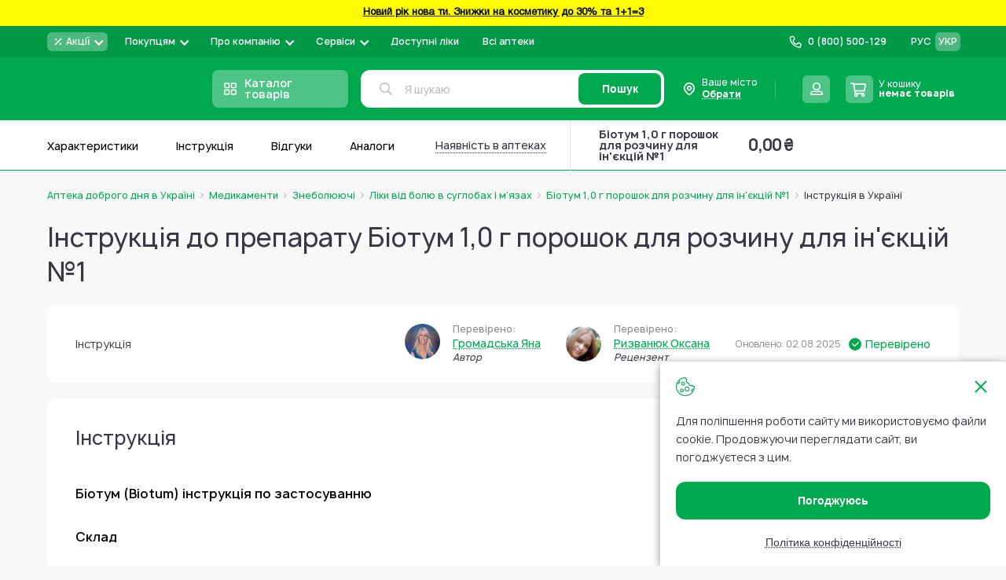

--- FILE ---
content_type: text/html; charset=UTF-8
request_url: https://www.add.ua/ua/manual/biotum-poroshok-dlya-prigotovleniya-inf-rastvora-1-0g-flakon-1.html
body_size: 73846
content:
 <!doctype html><html lang="uk"><head > <meta charset="utf-8"/>
<meta name="title" content="Інструкція до препарату Біотум 1,0 г порошок для розчину для ін&#039;єкцій №1 (арт. 135607) - Аптека Доброго Дня"/>
<meta name="description" content="Повна інструкція до препарату Біотум 1,0 г порошок для розчину для ін&#039;єкцій №1 (арт. 135607) ✅ Склад ⭐️ Показання ✅  Протипоказання ⭐️ Спосіб застосування та дози ✅ Передозування ⭐️ Побічні ефекти - Аптека Доброго Дня"/>
<meta name="robots" content="INDEX,FOLLOW"/>
<meta name="viewport" content="width=device-width, initial-scale=1, maximum-scale=1.0"/>
<meta name="format-detection" content="telephone=no"/>
<title>Інструкція до препарату Біотум 1,0 г порошок для розчину для ін&#039;єкцій №1 (арт. 135607) - Аптека Доброго Дня</title>
   <link rel="stylesheet" type="text/css" media="all" href="https://www.add.ua/static/version1769460835/_cache/merged/1fa4eac4015c0c7a685dcc3abe25e1eb.min.css" />
<link rel="stylesheet" type="text/css" media="all" href="https://www.add.ua/static/version1769460835/frontend/Brander/Add/uk_UA/css/styles-product.min.css" />








<script type="text/javascript" data-nodefer="" src="https://www.add.ua/static/version1769460835/frontend/Brander/Add/uk_UA/js/calc-css-var.min.js"></script>
<link rel="preconnect" href="https://www.googletagmanager.com" />
<link rel="icon" type="image/x-icon" href="https://www.add.ua/media/favicon/default/favi.png" />
<link rel="shortcut icon" type="image/x-icon" href="https://www.add.ua/media/favicon/default/favi.png" />
<link rel="canonical" href="https://www.add.ua/ua/biotum-poroshok-dlya-prigotovleniya-inf-rastvora-1-0g-flakon-1.html" />
<link rel="alternate" hreflang="uk-UA" href="https://www.add.ua/ua/manual/biotum-poroshok-dlya-prigotovleniya-inf-rastvora-1-0g-flakon-1.html" />
<link rel="alternate" hreflang="ru-UA" href="https://www.add.ua/manual/biotum-poroshok-dlya-prigotovleniya-inf-rastvora-1-0g-flakon-1.html" />
<link rel="alternate" hreflang="x-default" href="https://www.add.ua/ua/manual/biotum-poroshok-dlya-prigotovleniya-inf-rastvora-1-0g-flakon-1.html" />
<!-- Scope: Store View - UA/ -->

<meta name="google-site-verification" content="XTOCr2J4p5DgAoloTeqN88f6COq2zCJYuDByaEg5NGo" />

<meta name="google-site-verification" content="Ny-qPw9inBSDEGZIghBGSktCuvbA7bwe79hEURxYxmE" />
<meta name="google-site-verification" content="_DNwoH2UKtFr0L0LpylsaDube4tlN4T5Gbw5hE7rUfQ" />


<meta name="google-site-verification" content="AMEuTEytzMSnsXhLbYNO9B1nqDBZaEZ1aIfhbxJ-Of4" />


<meta name="google-site-verification" content="BGLgzt_nFWsXcssyNdUoVEKwTY-pTNhRQYRADHbUIzg" />

<!-- Elastic APM RUM -->



   <script type="text/x-magento-init">
        {
            "*": {
                "Magento_PageCache/js/form-key-provider": {
                    "isPaginationCacheEnabled":
                        0                }
            }
        }</script> <script data-nodefer>
    window.dlCurrencyCode = 'UAH';
    window.isEnableGa4 = '1';
    window.isEnableEE = '1';</script> <!-- Google Tag Manager --><script data-nodefer>(function(w,d,s,l,i){w[l]=w[l]||[];w[l].push({'gtm.start':
            new Date().getTime(),event:'gtm.js'});var f=d.getElementsByTagName(s)[0],
        j=d.createElement(s),dl=l!='dataLayer'?'&l='+l:'';j.async=true;j.src=
        'https://www.googletagmanager.com/gtm.js?id='+i+dl;f.parentNode.insertBefore(j,f);
    })(window,document,'script','dataLayer','GTM-5VHTWR');</script><!-- End Google Tag Manager --> </head><body data-container="body" data-mage-init='{"loaderAjax": {}, "loader": { "icon": "https://www.add.ua/static/version1769460835/frontend/Brander/Add/uk_UA/images/loader-2.gif"}}' id="html-body" class="custom_product-manual-index page-layout-1column"> <div class="view-settings-container" id="viewSettingsContainer"><div class="mobile-dropdown boundBlock" data-dropdown-container data-out data-mage-init='{"branderDropdownInit":{}}'><span class="view-settings-container__toggle" class="" data-dropdown-toggle><svg fill="#000000" xmlns="http://www.w3.org/2000/svg" viewBox="0 0 50 50" width="50px" height="50px"><path d="M47.16,21.221l-5.91-0.966c-0.346-1.186-0.819-2.326-1.411-3.405l3.45-4.917c0.279-0.397,0.231-0.938-0.112-1.282 l-3.889-3.887c-0.347-0.346-0.893-0.391-1.291-0.104l-4.843,3.481c-1.089-0.602-2.239-1.08-3.432-1.427l-1.031-5.886 C28.607,2.35,28.192,2,27.706,2h-5.5c-0.49,0-0.908,0.355-0.987,0.839l-0.956,5.854c-1.2,0.345-2.352,0.818-3.437,1.412l-4.83-3.45 c-0.399-0.285-0.942-0.239-1.289,0.106L6.82,10.648c-0.343,0.343-0.391,0.883-0.112,1.28l3.399,4.863 c-0.605,1.095-1.087,2.254-1.438,3.46l-5.831,0.971c-0.482,0.08-0.836,0.498-0.836,0.986v5.5c0,0.485,0.348,0.9,0.825,0.985 l5.831,1.034c0.349,1.203,0.831,2.362,1.438,3.46l-3.441,4.813c-0.284,0.397-0.239,0.942,0.106,1.289l3.888,3.891 c0.343,0.343,0.884,0.391,1.281,0.112l4.87-3.411c1.093,0.601,2.248,1.078,3.445,1.424l0.976,5.861C21.3,47.647,21.717,48,22.206,48 h5.5c0.485,0,0.9-0.348,0.984-0.825l1.045-5.89c1.199-0.353,2.348-0.833,3.43-1.435l4.905,3.441 c0.398,0.281,0.938,0.232,1.282-0.111l3.888-3.891c0.346-0.347,0.391-0.894,0.104-1.292l-3.498-4.857 c0.593-1.08,1.064-2.222,1.407-3.408l5.918-1.039c0.479-0.084,0.827-0.5,0.827-0.985v-5.5C47.999,21.718,47.644,21.3,47.16,21.221z M25,32c-3.866,0-7-3.134-7-7c0-3.866,3.134-7,7-7s7,3.134,7,7C32,28.866,28.866,32,25,32z" fill="currentColor"/></svg><span class="text">Налаштування</span></span> <div class="view-settings-container__content" data-dropdown-content id="settingsContainer"><div class="settings-row"><div class="settings-row__title">Шрифт:</div><ul class="settings-row__list"><li data-type="data-font-size" class="active" data-value="small">А</li> <li data-type="data-font-size" data-value="medium">А</li> <li data-type="data-font-size" data-value="large">А</li></ul></div><div class="settings-row"><div class="settings-row__title">Колір:</div><ul class="settings-row__list"><li data-type="data-theme" data-value="white" class="active" >Ц</li> <li data-type="data-theme" data-value="black" >Ц</li> <li data-type="data-theme" data-value="blue" >Ц</li> <li data-type="data-theme" data-value="brown" >Ц</li> <li data-type="data-theme" data-value="green" >Ц</li></ul></div><div class="settings-row"><div class="settings-row__title">Фото</div><ul class="settings-row__list"><li data-type="data-image-type" class="active" data-value="grayscale">ЧБ</li> <li data-type="data-image-type" data-value="disabled">Колір</li> <li data-type="data-image-type" data-value="hidden">Вимк.</li></ul></div></div><div class="button" id="settingsThemeReset">Повна версія</div></div></div>        <noscript><link rel="stylesheet" type="text/css" media="all" href="https://www.add.ua/static/version1769460835/frontend/Brander/Add/uk_UA/css/styles-noscript.min.css"></noscript> <script type="text/x-magento-init">
    {
        "*": {
            "mage/cookies": {
                "expires": null,
                "path": "\u002F",
                "domain": ".www.add.ua",
                "secure": true,
                "lifetime": "10512000"
            }
        }
    }</script>  <noscript><div class="message global noscript"><div class="content"><p><strong>Можливо, у Вашому браузері відключено JavaScript.</strong> <span> For the best experience on our site, be sure to turn on Javascript in your browser.</span></p></div></div></noscript>      <!-- GOOGLE TAG MANAGER --><noscript><iframe src="https://www.googletagmanager.com/ns.html?id=GTM-5VHTWR" height="0" width="0" style="display:none;visibility:hidden"></iframe></noscript><!-- END GOOGLE TAG MANAGER -->  <script data-nodefer>
    window.map_locale = 'uk';</script><div class="page-wrapper">  <div role="alertdialog" tabindex="-1" class="message global cookie" data-mage-init='{"Cropper_Base/js/view/cookie-notices": { "cookieAllowButtonSelector": "[data-cookie-allow]", "cookieRejectButtonSelector": "#btn-cookie-reject", "cookieName": "user_allowed_save_cookie", "cookieValue": {"1":1}, "cookieLifetime": 31536000, "noCookiesUrl": "https\u003A\u002F\u002Fwww.add.ua\u002Fua\u002Fterms\u002Dof\u002Duse\u002F"}}' id="notice-cookie-block" style="display: none;"><div role="document" class="content" tabindex="0"><div class="cookie-content"><div class="cookie-content__close" data-cookie-allow></div>Для поліпшення роботи сайту ми використовуємо файли cookie. Продовжуючи переглядати сайт, ви погоджуєтеся з цим.</div><div class="actions"><button id="btn-cookie-reject" class="action reject primary"><span>Політика конфіденційності</span></button> <button id="btn-cookie-allow" data-cookie-allow class="action allow primary"><span>Погоджуюсь</span></button></div></div></div><header class="page-header">  <div class="header-banner" style="background-color:#fffb00 "> <a href="https://www.add.ua/ua/akcionnie-predlojeniya/novii-rik-nova-ti/">   <span class="banner-text"><strong><center><p><span style="color: #000000;"><strong><strong><center><p><span style="color: #000000;"><strong> Новий рік нова ти. Знижки на косметику до 30% та 1+1=3</strong></span></p></center></strong></strong></span></p></center></strong></span>  </a> </div><div class="header content"><div class="header-top evinent-search-container"> <div class="logo-wrap"><a class="logo" href="https://www.add.ua/ua/" title="" aria-label="store logo"><img  class=" native-lazy "  loading="lazy"  src="https://www.add.ua/media/logo/stores/2/add_cristmas_195_36_2.svg" title="" alt="" width="195" height="36" /></a></div>   <div class="switcher-language" data-role="switcher-language-top"><div class="language-inner">      <div class="lang-item"><a href="https://www.add.ua/manual/biotum-poroshok-dlya-prigotovleniya-inf-rastvora-1-0g-flakon-1.html" data-lang-item data-base-url="https://www.add.ua/" >РУС</a></div>    <div class="lang-item current"><span>УКР</span></div> </div></div>  <div class="header-pages-nav-wrapper">    <ul class="header-pages-nav-wrapper__list dropdown-style"><li class="level0 nav-1 level-top parent first">  <div class="headermenu-wrap" data-drop data-mage-init='{"branderDropdownInit":{"eventType": "hover", "mobile": {"breakpoint": 1024}}}'><a href="https://www.add.ua/ua/akcionnie-predlojeniya/" data-dropdown-toggle class="headermenu-link level-top">  <div class="mobile-toggler">Акції</div>  <div class="menu-image-block"> <svg height="12" viewBox="0 0 12 12" fill="none" xmlns="http://www.w3.org/2000/svg">
<path d="M9.5 2.5L2.5 9.5M3.75 3.25C3.75 3.52614 3.52614 3.75 3.25 3.75C2.97386 3.75 2.75 3.52614 2.75 3.25C2.75 2.97386 2.97386 2.75 3.25 2.75C3.52614 2.75 3.75 2.97386 3.75 3.25ZM9.25 8.75C9.25 9.02614 9.02614 9.25 8.75 9.25C8.47386 9.25 8.25 9.02614 8.25 8.75C8.25 8.47386 8.47386 8.25 8.75 8.25C9.02614 8.25 9.25 8.47386 9.25 8.75Z" stroke="white" stroke-width="1.5" stroke-linecap="square" stroke-linejoin="round"/>
</svg>
  </div> <span>Акції</span> </a>   <ul class="headermenu-list" data-dropdown-content><li class="level1 nav-1-1 first">  <div class="headermenu-wrap"><a href="https://www.add.ua/ua/akcionnie-predlojeniya/akciya-medikamenti/" class="headermenu-link">   <span>Акція на Медикаменти</span> </a>   </div></li><li class="level1 nav-1-2">  <div class="headermenu-wrap"><a href="https://www.add.ua/ua/akcionnie-predlojeniya/aktsyy-na-vytamyny-y-bady/" class="headermenu-link">   <span>Акція на Вітаміни і Бади</span> </a>   </div></li><li class="level1 nav-1-3">  <div class="headermenu-wrap"><a href="https://www.add.ua/ua/akcionnie-predlojeniya/akciya-lechebnaya-kosmetika/" class="headermenu-link">   <span>Акція на Аптечну косметику</span> </a>   </div></li><li class="level1 nav-1-4">  <div class="headermenu-wrap"><a href="https://www.add.ua/ua/akcionnie-predlojeniya/akciya-kosmetika-i-sredstva-po-uhodu/" class="headermenu-link">   <span>Акція на засоби по догляду</span> </a>   </div></li><li class="level1 nav-1-5">  <div class="headermenu-wrap"><a href="https://www.add.ua/ua/akcionnie-predlojeniya/detskie-tovari-akciya/" class="headermenu-link">   <span>Акція на Дитячі товари</span> </a>   </div></li><li class="level1 nav-1-6">  <div class="headermenu-wrap"><a href="https://www.add.ua/ua/akcionnie-predlojeniya/akcii-na-medicinskie-izdelija/" class="headermenu-link">   <span>Акція на Медичні вироби</span> </a>   </div></li><li class="level1 nav-1-7">  <div class="headermenu-wrap"><a href="https://www.add.ua/ua/akcionnie-predlojeniya/rozprodaz-lecebnaja-kosmetika/" class="headermenu-link">   <span>Розпродаж Лікувальна Косметика</span> </a>   </div></li><li class="level1 nav-1-8">  <div class="headermenu-wrap"><a href="https://www.add.ua/ua/akcionnie-predlojeniya/kupuy-ukrainski/" class="headermenu-link">   <span>Купуй Українське</span> </a>   </div></li><li class="level1 nav-1-9">  <div class="headermenu-wrap"><a href="https://www.add.ua/ua/akcionnie-predlojeniya/dobri-cini/" class="headermenu-link">   <span>Добрі ціни</span> </a>   </div></li><li class="level1 nav-1-10 last">  <div class="headermenu-wrap"><a href="https://www.add.ua/ua/akcionnie-predlojeniya/novii-rik-nova-ti/" class="headermenu-link">   <span>Новий рік нова Ти</span> </a>   </div></li></ul> </div></li><li class="level0 nav-2 level-top parent">  <div class="headermenu-wrap" data-drop data-mage-init='{"branderDropdownInit":{"eventType": "hover", "mobile": {"breakpoint": 1024}}}'><span data-dropdown-toggle class="headermenu-link level-top">  <div class="mobile-toggler">Покупцям</div>  <span>Покупцям</span> </span>   <ul class="headermenu-list" data-dropdown-content><li class="level1 nav-2-1 first">  <div class="headermenu-wrap"><a href="https://www.add.ua/ua/blog/category/pharmacist-advice" class="headermenu-link">   <span>Блог</span> </a>   </div></li><li class="level1 nav-2-2">  <div class="headermenu-wrap"><a href="https://www.add.ua/ua/sotrudnichestvo/" class="headermenu-link">   <span>Корпоративним клієнтам та юридичним особам</span> </a>   </div></li><li class="level1 nav-2-3">  <div class="headermenu-wrap"><a href="https://www.add.ua/ua/oplata-i-dostavka/" class="headermenu-link">   <span>Оплата і доставка</span> </a>   </div></li><li class="level1 nav-2-4">  <div class="headermenu-wrap"><a href="https://www.add.ua/ua/vozvrat-tovara/" class="headermenu-link">   <span>Повернення товару</span> </a>   </div></li><li class="level1 nav-2-5 last">  <div class="headermenu-wrap"><a href="https://www.add.ua/ua/faq/" class="headermenu-link">   <span>Питання відповідь</span> </a>   </div></li></ul> </div></li><li class="level0 nav-3 level-top parent">  <div class="headermenu-wrap" data-drop data-mage-init='{"branderDropdownInit":{"eventType": "hover", "mobile": {"breakpoint": 1024}}}'><a href="https://www.add.ua/ua/about-company-apteka-dobrogo-dnya/" data-dropdown-toggle class="headermenu-link level-top">  <div class="mobile-toggler">Про компанію</div>  <span>Про компанію</span> </a>   <ul class="headermenu-list" data-dropdown-content><li class="level1 nav-3-1 first">  <div class="headermenu-wrap"><a href="https://www.add.ua/ua/contacts/" class="headermenu-link">   <span>Контакти</span> </a>   </div></li><li class="level1 nav-3-2">  <div class="headermenu-wrap"><a href="https://www.add.ua/ua/brend.html" class="headermenu-link">   <span>Бренди</span> </a>   </div></li><li class="level1 nav-3-3">  <div class="headermenu-wrap"><a href="https://www.add.ua/ua/blog/category/news" class="headermenu-link">   <span>Новини</span> </a>   </div></li><li class="level1 nav-3-4">  <div class="headermenu-wrap"><a href="https://www.add.ua/ua/vacancies/" class="headermenu-link">   <span>Вакансії</span> </a>   </div></li><li class="level1 nav-3-5 parent">  <div class="headermenu-wrap" data-drop data-mage-init='{"branderDropdownInit":{"eventType": "hover", "mobile": {"breakpoint": 1024}}}'><a href="https://www.add.ua/ua/legitimnost/" data-dropdown-toggle class="headermenu-link">  <div class="mobile-toggler">Правова інформація</div>  <span>Правова інформація</span> </a>   <ul class="headermenu-list" data-dropdown-content><li class="level2 nav-3-5-1 first">  <div class="headermenu-wrap"><a href="https://www.add.ua/ua/terms-of-use/" class="headermenu-link">   <span>Умови використання сайту</span> </a>   </div></li><li class="level2 nav-3-5-2">  <div class="headermenu-wrap"><a href="https://www.add.ua/ua/privacy-policy" class="headermenu-link">   <span>Політика конфіденційності</span> </a>   </div></li><li class="level2 nav-3-5-3">  <div class="headermenu-wrap"><a href="https://www.add.ua/ua/oferta/" class="headermenu-link">   <span>Договір оферти</span> </a>   </div></li><li class="level2 nav-3-5-4 last">  <div class="headermenu-wrap"><a href="https://www.add.ua/ua/nashi-partnery/" class="headermenu-link">   <span>Аптеки партнери</span> </a>   </div></li></ul> </div></li><li class="level1 nav-3-6 last">  <div class="headermenu-wrap"><a href="https://www.add.ua/ua/about-company-apteka-dobrogo-dnya/" class="headermenu-link">   <span>Про компанію</span> </a>   </div></li></ul> </div></li><li class="level0 nav-4 level-top parent">  <div class="headermenu-wrap" data-drop data-mage-init='{"branderDropdownInit":{"eventType": "hover", "mobile": {"breakpoint": 1024}}}'><span data-dropdown-toggle class="headermenu-link level-top">  <div class="mobile-toggler">Сервіси</div>  <span>Сервіси</span> </span>   <ul class="headermenu-list" data-dropdown-content><li class="level1 nav-4-1 first">  <div class="headermenu-wrap"><a href="https://www.add.ua/ua/prescription/" class="headermenu-link">   <span>Розшифровка рецепту з фото</span> </a>   </div></li><li class="level1 nav-4-2 last theme-settings">  <div class="headermenu-wrap"><span class="headermenu-link">   <span>Вигляд сайту для слабозорих</span> </span>   </div></li></ul> </div></li><li class="level0 nav-5 level-top">  <div class="headermenu-wrap"><a href="https://www.add.ua/ua/eprescription/" class="headermenu-link level-top">   <span>Доступні ліки</span> </a>   </div></li><li class="level0 nav-6 level-top last">  <div class="headermenu-wrap"><a href="https://www.add.ua/ua/internet-apteki-ukraina/" class="headermenu-link level-top">   <span>Всі аптеки</span> </a>   </div></li> </ul> </div>   <div class="header-store-phone dropdown-style">   <a href="tel:0 (800) 500-129" class="store-phone-head" data-dropdown-toggle><div class="mobile-toggler">Назад</div><div class="icon-block"><svg class="icon phone-subicon"><use xlink:href="https://www.add.ua/static/version1769460835/frontend/Brander/Add/uk_UA/images/s.svg#icon-phone"></use></svg></div><span class="phone">0 (800) 500-129</span> <span class="comment"></span></a> </div> <div class="wishlist-block-wrapper header-action-block" data-bind="scope: 'wishlistIcon'" data-role="wishlist-icon" data-mage-init='{"Magento_Ui/js/core/app": {"components": {"wishlistIcon": {"component": "Cropper_Base/js/view/header/wishlist-icon"}}}}'><div class="wishlist-action header-action-trigger" title="Список бажань" data-bind="click:clickWishListIcon"><div class="header-icon-block" data-bind="css: {'fill' : getCount()}"><div class="icon-block"><svg class="icon icon-heart"><use xlink:href="https://www.add.ua/static/version1769460835/frontend/Brander/Add/uk_UA/images/s.svg#icon-heart"></use></svg></div><span class="text">Мої списки</span> <span class="count qty" data-bind="visible: getCount(), text: getCount()"></span></div></div></div> <div class="header-region" data-dropdown-container data-outclick="false" id="header-region" data-bind="scope: 'region-switcher'"><span class="header-region-current" data-bind="click: disapproveAction"><div class="icon-block"><svg class="icon"><use xlink:href="https://www.add.ua/static/version1769460835/frontend/Brander/Add/uk_UA/images/s.svg#icon-custom-marker"></use></svg></div><span>Ваше місто</span> <p class="dottedText"><span data-bind="text: currentRegion().name" id="header-region-name">Обрати</span> <svg class="icon" style="display:none;" data-bind="visible: currentRegion().code"><use xlink:href="https://www.add.ua/static/version1769460835/frontend/Brander/Add/uk_UA/images/s.svg#icon-pen-stroke-revert"></use></svg></p></span> <div class="header-region-wrapper" data-dropdown-content><!-- ko template: getTemplate() --><!-- /ko --></div></div><script type="text/x-magento-init">
{
    "#header-region": {
        "Magento_Ui/js/core/app": {"components":{"region-switcher":{"component":"Store_Region\/js\/view\/region-switcher","children":{"autocomplete":{"component":"Store_Region\/js\/view\/autocomplete","displayArea":"afterSelectAnother","placeholder":"\u0412\u0432\u0435\u0434\u0456\u0442\u044c \u043d\u0430\u0437\u0432\u0443 \u043c\u0456\u0441\u0442\u0430","label":"\u0412\u0430\u0448 \u043d\u0430\u0441\u0435\u043b\u0435\u043d\u0438\u0439 \u043f\u0443\u043d\u043a\u0442","config":{"componentDisabled":false,"template":"Store_Region\/view\/region-autocomplete","comment":"\u041c\u0438 \u0432\u043e\u0437\u0438\u043c\u043e \u0437\u0430\u043c\u043e\u0432\u043b\u0435\u043d\u043d\u044f \u0432 \u0443\u0441\u0456 \u043d\u0430\u0441\u0435\u043b\u0435\u043d\u0456 \u043f\u0443\u043d\u043a\u0442\u0438 \u0423\u043a\u0440\u0430\u0457\u043d\u0438. \u0412\u043a\u0430\u0436\u0456\u0442\u044c \u043f\u043e\u0442\u0440\u0456\u0431\u043d\u0435 \u0412\u0430\u043c \u043c\u0456\u0441\u0442\u043e \u0430\u0431\u043e \u0441\u0435\u043b\u0438\u0449\u0435, \u0449\u043e\u0431 \u043f\u043e\u0431\u0430\u0447\u0438\u0442\u0438 \u0434\u043e\u0441\u0442\u0443\u043f\u043d\u0456 \u043b\u0456\u043a\u0438 \u0442\u0430 \u0446\u0456\u043d\u0438","isGeoLocationEnabled":true,"restBaseUrl":"https:\/\/www.add.ua\/ua\/rest\/V1\/","restUrlKey":"location\/regiondata\/","mainApi":"native","alternativeApi":"rest\/V1\/location\/get"}}},"config":{"isGeoLocationEnabled":true,"restBaseUrl":"https:\/\/www.add.ua\/ua\/rest\/V1\/","restUrlKey":"location\/regiondata\/","isNeedRegionCodeInCurrentUrl":false,"mainApi":"native","alternativeApi":"rest\/V1\/location\/get","storeCode":"ua","topRegionsData":[{"entity_id":"635807","code":"kyiv","created_at":"2021-12-22 10:04:48","updated_at":"2025-07-16 08:14:59","is_active":"1","name":"\u041a\u0438\u0457\u0432","locativus":"\u041a\u0438\u0454\u0432\u0456","region":"\u041a\u0438\u0457\u0432","district":"\u041a\u0438\u0457\u0432","type":"\u043c\u0456\u0441\u0442\u043e","totus_id":"17811","katottg":"80000000000093317","position":"17811","post_codes":"01001-04219","switchUrl":"https:\/\/www.add.ua\/ua\/regions\/region\/redirect\/___region\/kyiv\/___from_region\/ukraine\/uenc\/aHR0cHM6Ly93d3cuYWRkLnVhL3VhL21hbnVhbC9iaW90dW0tcG9yb3Nob2stZGx5YS1wcmlnb3Rvdmxlbml5YS1pbmYtcmFzdHZvcmEtMS0wZy1mbGFrb24tMS5odG1s\/"},{"entity_id":"635837","code":"harkiv","created_at":"2021-12-22 10:04:48","updated_at":"2025-07-16 08:15:00","is_active":"1","name":"\u0425\u0430\u0440\u043a\u0456\u0432","region":"\u0425\u0430\u0440\u043a\u0456\u0432\u0441\u044c\u043a\u0438\u0439","district":"\u0425\u0430\u0440\u043a\u0456\u0432\u0441\u044c\u043a\u0430","type":"\u043c\u0456\u0441\u0442\u043e","totus_id":"4109","katottg":"63120270010096107","position":"4109","post_codes":"61001-61206","switchUrl":"https:\/\/www.add.ua\/ua\/regions\/region\/redirect\/___region\/harkiv\/___from_region\/ukraine\/uenc\/aHR0cHM6Ly93d3cuYWRkLnVhL3VhL21hbnVhbC9iaW90dW0tcG9yb3Nob2stZGx5YS1wcmlnb3Rvdmxlbml5YS1pbmYtcmFzdHZvcmEtMS0wZy1mbGFrb24tMS5odG1s\/"},{"entity_id":"635811","code":"lviv","created_at":"2021-12-22 10:04:47","updated_at":"2025-07-16 08:15:00","is_active":"1","name":"\u041b\u044c\u0432\u0456\u0432","region":"\u041b\u044c\u0432\u0456\u0432\u0441\u044c\u043a\u0438\u0439","district":"\u041b\u044c\u0432\u0456\u0432\u0441\u044c\u043a\u0430","type":"\u043c\u0456\u0441\u0442\u043e","totus_id":"5744","katottg":"46060250010015970","position":"5744","post_codes":"79000-79501","switchUrl":"https:\/\/www.add.ua\/ua\/regions\/region\/redirect\/___region\/lviv\/___from_region\/ukraine\/uenc\/aHR0cHM6Ly93d3cuYWRkLnVhL3VhL21hbnVhbC9iaW90dW0tcG9yb3Nob2stZGx5YS1wcmlnb3Rvdmxlbml5YS1pbmYtcmFzdHZvcmEtMS0wZy1mbGFrb24tMS5odG1s\/"},{"entity_id":"635819","code":"odesa","created_at":"2021-12-22 10:04:47","updated_at":"2025-07-16 08:15:17","is_active":"1","name":"\u041e\u0434\u0435\u0441\u0430","region":"\u041e\u0434\u0435\u0441\u044c\u043a\u0438\u0439","district":"\u041e\u0434\u0435\u0441\u044c\u043a\u0430","type":"\u043c\u0456\u0441\u0442\u043e","totus_id":"13388","katottg":"51100270010076757","position":"13388","post_codes":"65003-67804","switchUrl":"https:\/\/www.add.ua\/ua\/regions\/region\/redirect\/___region\/odesa\/___from_region\/ukraine\/uenc\/aHR0cHM6Ly93d3cuYWRkLnVhL3VhL21hbnVhbC9iaW90dW0tcG9yb3Nob2stZGx5YS1wcmlnb3Rvdmxlbml5YS1pbmYtcmFzdHZvcmEtMS0wZy1mbGFrb24tMS5odG1s\/"},{"entity_id":"635798","code":"dnipro","created_at":"2021-12-22 10:04:48","updated_at":"2025-07-16 08:14:59","is_active":"1","name":"\u0414\u043d\u0456\u043f\u0440\u043e","locativus":"\u0414\u043d\u0456\u043f\u0440\u0456","region":"\u0414\u043d\u0456\u043f\u0440\u043e\u0432\u0441\u044c\u043a\u0438\u0439","district":"\u0414\u043d\u0456\u043f\u0440\u043e\u043f\u0435\u0442\u0440\u043e\u0432\u0441\u044c\u043a\u0430","type":"\u043c\u0456\u0441\u0442\u043e","totus_id":"26023","katottg":"12020010010037010","position":"26023","post_codes":"49000-49501","switchUrl":"https:\/\/www.add.ua\/ua\/regions\/region\/redirect\/___region\/dnipro\/___from_region\/ukraine\/uenc\/aHR0cHM6Ly93d3cuYWRkLnVhL3VhL21hbnVhbC9iaW90dW0tcG9yb3Nob2stZGx5YS1wcmlnb3Rvdmxlbml5YS1pbmYtcmFzdHZvcmEtMS0wZy1mbGFrb24tMS5odG1s\/"},{"entity_id":"635816","code":"poltava","created_at":"2021-12-22 10:04:47","updated_at":"2025-07-16 08:15:00","is_active":"1","name":"\u041f\u043e\u043b\u0442\u0430\u0432\u0430","region":"\u041f\u043e\u043b\u0442\u0430\u0432\u0441\u044c\u043a\u0438\u0439","district":"\u041f\u043e\u043b\u0442\u0430\u0432\u0441\u044c\u043a\u0430","type":"\u043c\u0456\u0441\u0442\u043e","totus_id":"14108","katottg":"53080370010073240","position":"14108","post_codes":"36000-36042","switchUrl":"https:\/\/www.add.ua\/ua\/regions\/region\/redirect\/___region\/poltava\/___from_region\/ukraine\/uenc\/aHR0cHM6Ly93d3cuYWRkLnVhL3VhL21hbnVhbC9iaW90dW0tcG9yb3Nob2stZGx5YS1wcmlnb3Rvdmxlbml5YS1pbmYtcmFzdHZvcmEtMS0wZy1mbGFrb24tMS5odG1s\/"},{"entity_id":"635834","code":"ternopil","created_at":"2021-12-22 10:04:47","updated_at":"2025-07-16 08:14:59","is_active":"1","name":"\u0422\u0435\u0440\u043d\u043e\u043f\u0456\u043b\u044c","region":"\u0422\u0435\u0440\u043d\u043e\u043f\u0456\u043b\u044c\u0441\u044c\u043a\u0438\u0439","district":"\u0422\u0435\u0440\u043d\u043e\u043f\u0456\u043b\u044c\u0441\u044c\u043a\u0430","type":"\u043c\u0456\u0441\u0442\u043e","totus_id":"15478","katottg":"61040490010069060","position":"15478","post_codes":"46001-46027","switchUrl":"https:\/\/www.add.ua\/ua\/regions\/region\/redirect\/___region\/ternopil\/___from_region\/ukraine\/uenc\/aHR0cHM6Ly93d3cuYWRkLnVhL3VhL21hbnVhbC9iaW90dW0tcG9yb3Nob2stZGx5YS1wcmlnb3Rvdmxlbml5YS1pbmYtcmFzdHZvcmEtMS0wZy1mbGFrb24tMS5odG1s\/"},{"entity_id":"635836","code":"uzhgorod","created_at":"2021-12-22 10:04:48","updated_at":"2025-07-16 08:15:16","is_active":"1","name":"\u0423\u0436\u0433\u043e\u0440\u043e\u0434","region":"\u0423\u0436\u0433\u043e\u0440\u043e\u0434\u0441\u044c\u043a\u0438\u0439","district":"\u0417\u0430\u043a\u0430\u0440\u043f\u0430\u0442\u0441\u044c\u043a\u0430","type":"\u043c\u0456\u0441\u0442\u043e","totus_id":"9541","katottg":"21100230010016545","position":"9541","post_codes":"88000-88018","switchUrl":"https:\/\/www.add.ua\/ua\/regions\/region\/redirect\/___region\/uzhgorod\/___from_region\/ukraine\/uenc\/aHR0cHM6Ly93d3cuYWRkLnVhL3VhL21hbnVhbC9iaW90dW0tcG9yb3Nob2stZGx5YS1wcmlnb3Rvdmxlbml5YS1pbmYtcmFzdHZvcmEtMS0wZy1mbGFrb24tMS5odG1s\/"},{"entity_id":"770385","code":"luck","created_at":"2022-08-31 23:30:04","updated_at":"2025-07-16 08:15:17","is_active":"1","name":"\u041b\u0443\u0446\u044c\u043a","region":"\u041b\u0443\u0446\u044c\u043a\u0438\u0439","district":"\u0412\u043e\u043b\u0438\u043d\u0441\u044c\u043a\u0430","type":"\u043c\u0456\u0441\u0442\u043e","totus_id":"4464","katottg":"07080170010083384","position":"4464","post_codes":"43002-43027","switchUrl":"https:\/\/www.add.ua\/ua\/regions\/region\/redirect\/___region\/luck\/___from_region\/ukraine\/uenc\/aHR0cHM6Ly93d3cuYWRkLnVhL3VhL21hbnVhbC9iaW90dW0tcG9yb3Nob2stZGx5YS1wcmlnb3Rvdmxlbml5YS1pbmYtcmFzdHZvcmEtMS0wZy1mbGFrb24tMS5odG1s\/"}],"currentRegionData":{"name":"\u041e\u0431\u0440\u0430\u0442\u0438"},"defaultRegionData":{"store_id":"2","entity_id":"635807","code":"kyiv","created_at":"2021-12-22 10:04:48","updated_at":"2025-07-16 08:14:59","name":"\u041a\u0438\u0457\u0432","locativus":"\u041a\u0438\u0454\u0432\u0456","region":"\u041a\u0438\u0457\u0432","district":"\u041a\u0438\u0457\u0432","type":"\u043c\u0456\u0441\u0442\u043e","totus_id":"17811","katottg":"80000000000093317","is_active":"1","position":"17811","post_codes":"01001-04219","switchUrl":"https:\/\/www.add.ua\/ua\/regions\/region\/redirect\/___region\/kyiv\/___from_region\/ukraine\/uenc\/aHR0cHM6Ly93d3cuYWRkLnVhL3VhL21hbnVhbC9iaW90dW0tcG9yb3Nob2stZGx5YS1wcmlnb3Rvdmxlbml5YS1pbmYtcmFzdHZvcmEtMS0wZy1mbGFrb24tMS5odG1s\/"},"currentUrl":"https:\/\/www.add.ua\/ua\/manual\/biotum-poroshok-dlya-prigotovleniya-inf-rastvora-1-0g-flakon-1.html","isPdpValue":false}}}}    }
}</script> <div class="customer-block-wrapper header-action-block dropdown-style" data-bind="scope: 'customerIcon'" data-role="customer-icon" data-mage-init='{"Magento_Ui/js/core/app": { "components": {"customerIcon": {"component": "Cropper_Base/js/view/header/customer-icon"}}}}' data-out data-dropdown-container><div class="customer-action header-action-trigger" title="Користувач" data-bind="click:clickCustomerIcon"><div class="header-icon-block" data-dropdown-toggle><div class="mobile-toggler">Особистий кабінет</div><svg class="icon icon-customer"><use xlink:href="https://www.add.ua/static/version1769460835/frontend/Brander/Add/uk_UA/images/s.svg#icon-customer"></use></svg><!-- ko ifnot: isLoggedIn() --><div class="content"><span class="title">Увійдіть</span> <span class="text">в особистий кабінет</span></div><!-- /ko --><!-- ko if: isLoggedIn() --><div class="content"><span class="title">Вітаємо,</span> <span class="text" data-bind="text: getCustomerParam('firstname')"></span></div><!-- /ko --></div></div><!-- ko if: isLoggedIn() --><div class="block block-customer" data-dropdown-content data-bind="afterRender: initDropdown"><ul id="customer-navigation-items" class="customer-navigation-items" data-bind="foreach: links"><li class="link-item"><a data-bind="attr: {href: url}, html: title"></a></li></ul></div><!-- /ko --></div>  <div class="block block-search" id="block-search"><div class="block block-title"><svg class="icon"><use xlink:href="https://www.add.ua/static/version1769460835/frontend/Brander/Add/uk_UA/images/s.svg#icon-search"></use></svg><span>Пошук</span></div><div class="block block-content"> <form class="form-extend form minisearch" id="search_mini_form" action="https://www.add.ua/ua/catalogsearch/result/" method="get"><div class="field search"><label class="label" for="search" data-role="minisearch-label"><span>Пошук</span></label> <div class="control"><input id="search" type="text" name="q" value="" placeholder="Я шукаю" class="input-text evinent-search-input" data-languageId="1" data-cityId="1" data-currency="₴" data-show-history="true" data-show-suggestions="true" data-api-host="https://add-api.evinent.site" data-show-all="Всі результати" data-buy-button="У кошик" data-history-title="Історія пошуку" data-categories-title="Категорії" data-buy-button-incart="У кошику" data-buy-button-unavailable="Аналоги" data-products-title="Знайдені товари" data-enable-voice="true" data-voice-lang="uk-UA" data-voice-text="Говоріть" data-voice-close="Закрити" data-enable-overlay="true" data-base-url="https://www.add.ua/ua/catalogsearch/result/?q=" maxlength="128" role="combobox" aria-haspopup="false" aria-autocomplete="both" aria-expanded="false" autocomplete="off" data-block="autocomplete-form"><div class="evinent-search-buttons-group"><!-- <i class="fa fa-times search-clear-btn" aria-hidden="true"></i> --></div></div></div><div class="actions"><button type="submit" title="Поиск" class="action search evinent-search-button" aria-label="Пошук" onfocus="this.focused=true;" onblur="this.focused=false;"><svg class="icon"><use xlink:href="https://www.add.ua/static/version1769460835/frontend/Brander/Add/uk_UA/images/s.svg#icon-search"></use></svg><span>Пошук</span></button></div></form></div></div>   <div class="header-bottom__burger" data-header-bottom-burger><span></span></div><div class="header-bottom"><div class="header-bottom__mobile"><div class="header-bottom__content"><div class="header-bottom__head"> <a class="logo" href="https://www.add.ua/ua/" title=""> <img src="https://www.add.ua/media/logo/default/add_cristmas_32x32.svg"></a>  <div class="close-menu"></div></div><div class="header-bottom__opener" id="headerBottomOpener"><div class="mobile-toggler">Каталог товарів</div><div class="icon-block"><svg class="icon"><use xlink:href="https://www.add.ua/static/version1769460835/frontend/Brander/Add/uk_UA/images/s.svg#icon-menu"></use></svg></div><span>Каталог товарів</span></div><nav class="navigation catalog-wrap" id="catalogWrap" data-action="navigation"><ul class="categories-list"><li class="level0 nav-1 level-top parent first">  <div class="advancedmenu-wrap" data-mage-init='{"branderDropdownInit":{"eventType": "hover", "autoopen": true, "mobile": {"breakpoint": 1025, "autoopen": false}}}' data-disable-autoopen="mobile" data-outclick="false" ><div class="opener-inside"><a href="https://www.add.ua/ua/akcionnie-predlojeniya/" class="advancedmenu-link level-top">  <span class="menu-image-block nav-icon"> <?xml version="1.0" encoding="UTF-8" standalone="no"?>
<!DOCTYPE svg PUBLIC "-//W3C//DTD SVG 1.1//EN" "http://www.w3.org/Graphics/SVG/1.1/DTD/svg11.dtd">
<svg version="1.1" xmlns="http://www.w3.org/2000/svg" xmlns:xlink="http://www.w3.org/1999/xlink" preserveAspectRatio="xMidYMid meet" viewBox="0 0 97.39 97.39" ><defs><path d="M97.39 42.54L40.98 96.83L0.56 47.32L56.35 0.56L87.56 0.56L97.39 10.19L97.39 42.54ZM77.59 11.3L76.37 11.87L75.27 12.63L74.33 13.56L73.55 14.63L72.97 15.83L72.61 17.13L72.48 18.51L72.61 19.89L72.97 21.19L73.55 22.39L74.33 23.46L75.27 24.39L76.37 25.14L77.59 25.71L78.92 26.07L80.33 26.19L81.74 26.07L83.06 25.71L84.29 25.14L85.38 24.39L86.33 23.46L87.1 22.39L87.68 21.19L88.05 19.89L88.17 18.51L88.05 17.13L87.68 15.83L87.1 14.63L86.33 13.56L85.38 12.63L84.29 11.87L83.06 11.3L81.74 10.94L80.33 10.82L78.92 10.94L77.59 11.3Z" id="k3WhEsWQTr"></path></defs><g><g><g><use xlink:href="#k3WhEsWQTr" fill="#ffffff" fill-></use></g></g></g></svg> </span>  <span>Акції</span>  <span class="opener"><svg><use xlink:href="https://www.add.ua/static/version1769460835/frontend/Brander/Add/uk_UA/images/s.svg#angle-d"></use></svg><a href="https://www.add.ua/ua/akcionnie-predlojeniya/"></a></span></a></div>   <div class="advancedmenu-content" data-dropdown-content> <div class="back-block mobile-toggler">Акції</div><ul class="advancedmenu-list"><li class="level1 nav-1-1 first">  <div class="advancedmenu-wrap"><div class="opener-inside"><a href="https://www.add.ua/ua/akcionnie-predlojeniya/dobri-cini/" class="advancedmenu-link">  <span>Добрі ціни</span>  </a></div>  </div></li><li class="level1 nav-1-2">  <div class="advancedmenu-wrap"><div class="opener-inside"><a href="https://www.add.ua/ua/akcionnie-predlojeniya/akciya-medikamenti/" class="advancedmenu-link">  <span>Акції на медикаменти</span>  </a></div>  </div></li><li class="level1 nav-1-3">  <div class="advancedmenu-wrap"><div class="opener-inside"><a href="https://www.add.ua/ua/akcionnie-predlojeniya/akciya-lechebnaya-kosmetika/" class="advancedmenu-link">  <span>Акції на аптечну косметику</span>  </a></div>  </div></li><li class="level1 nav-1-4">  <div class="advancedmenu-wrap"><div class="opener-inside"><a href="https://www.add.ua/ua/akcionnie-predlojeniya/aktsyy-na-vytamyny-y-bady/" class="advancedmenu-link">  <span>Акції на вітаміни та БАДи</span>  </a></div>  </div></li><li class="level1 nav-1-5">  <div class="advancedmenu-wrap"><div class="opener-inside"><a href="https://www.add.ua/ua/akcionnie-predlojeniya/detskie-tovari-akciya/" class="advancedmenu-link">  <span>Акції на дитячі товари</span>  </a></div>  </div></li><li class="level1 nav-1-6">  <div class="advancedmenu-wrap"><div class="opener-inside"><a href="https://www.add.ua/ua/akcionnie-predlojeniya/akciya-kosmetika-i-sredstva-po-uhodu/" class="advancedmenu-link">  <span> Акції на засоби догляду</span>  </a></div>  </div></li><li class="level1 nav-1-7">  <div class="advancedmenu-wrap"><div class="opener-inside"><a href="https://www.add.ua/ua/akcionnie-predlojeniya/akcii-na-medicinskie-izdelija/" class="advancedmenu-link">  <span> Акції на медичні вироби</span>  </a></div>  </div></li><li class="level1 nav-1-8">  <div class="advancedmenu-wrap"><div class="opener-inside"><a href="https://www.add.ua/ua/akcionnie-predlojeniya/rozprodaz-lecebnaja-kosmetika/" class="advancedmenu-link">  <span>Розпродаж Лікувальна Косметика</span>  </a></div>  </div></li><li class="level1 nav-1-9">  <div class="advancedmenu-wrap"><div class="opener-inside"><a href="https://www.add.ua/ua/akcionnie-predlojeniya/kupuy-ukrainski/" class="advancedmenu-link">  <span>Купуй Українське</span>  </a></div>  </div></li><li class="level1 nav-1-10 last">  <div class="advancedmenu-wrap"><div class="opener-inside"><a href="https://www.add.ua/ua/akcionnie-predlojeniya/novii-rik-nova-ti/" class="advancedmenu-link">  <span>Новий рік нова Ти</span>  </a></div>  </div></li></ul> <div class="all-item-link mobile"><a class="nofollow" href="https://www.add.ua/ua/akcionnie-predlojeniya/">Усі товари в категорії "Акції"</a></div>  </div></div></li><li class="level0 nav-2 level-top parent">  <div class="advancedmenu-wrap" data-mage-init='{"branderDropdownInit":{"eventType": "hover", "autoopen": null, "mobile": {"breakpoint": 1025, "autoopen": false}}}' data-disable-autoopen="mobile" data-outclick="false" ><div class="opener-inside"><a href="https://www.add.ua/ua/medicamenti/" class="advancedmenu-link level-top">  <span class="menu-image-block nav-icon"> <svg viewBox="0 0 18 19" xmlns="http://www.w3.org/2000/svg">
<path d="M4.21875 11.9922V12.625C4.21875 15.7539 6.85547 18.25 10.125 18.25C13.3594 18.25 16.0312 15.7539 16.0312 12.625V9.14453C17.1562 8.79297 17.9648 7.73828 18 6.47266C18 4.96094 16.7695 3.66016 15.2227 3.625C13.6406 3.58984 12.375 4.89062 12.375 6.4375C12.375 7.70312 13.1836 8.79297 14.3438 9.14453V12.625C14.3438 14.8047 12.4453 16.5625 10.125 16.5625C7.76953 16.5625 5.90625 14.8047 5.90625 12.625V11.9922C8.29688 11.6055 10.125 9.53125 10.125 7V1.23438C10.125 1.02344 9.98438 0.847656 9.77344 0.8125L7.3125 0.285156C7.10156 0.214844 6.89062 0.355469 6.82031 0.601562L6.64453 1.41016C6.60938 1.65625 6.75 1.86719 6.96094 1.9375L8.4375 2.25391V6.96484C8.4375 8.82812 6.92578 10.375 5.0625 10.375C3.19922 10.4102 1.6875 8.89844 1.6875 7V2.25391L3.12891 1.9375C3.375 1.86719 3.51562 1.65625 3.44531 1.41016L3.26953 0.601562C3.23438 0.355469 2.98828 0.214844 2.77734 0.285156L0.316406 0.8125C0.105469 0.847656 0 1.02344 0 1.23438V7C0 9.53125 1.82812 11.6055 4.21875 11.9922ZM15.1875 5.3125C15.7852 5.3125 16.3125 5.83984 16.3125 6.4375C16.3125 7.07031 15.7852 7.5625 15.1875 7.5625C14.5547 7.5625 14.0625 7.07031 14.0625 6.4375C14.0625 5.83984 14.5547 5.3125 15.1875 5.3125Z"/>
</svg>
 </span>  <span>Медикаменти</span>  <span class="opener"><svg><use xlink:href="https://www.add.ua/static/version1769460835/frontend/Brander/Add/uk_UA/images/s.svg#angle-d"></use></svg><a href="https://www.add.ua/ua/medicamenti/"></a></span></a></div>   <div class="advancedmenu-content" data-dropdown-content> <div class="back-block mobile-toggler">Медикаменти</div><ul class="advancedmenu-list"><li class="level1 nav-2-1 parent first">  <div class="advancedmenu-wrap" data-mage-init='{"branderDropdownInit":{"eventType": "click", "autoopen": null, "mobile": {"breakpoint": 1025, "autoopen": false}}}' data-disable-autoopen="mobile" data-outclick="false" ><div class="opener-inside"><a href="https://www.add.ua/ua/medicamenti/allergy/" class="advancedmenu-link">  <span>Ліки від алергії</span>  <span class="opener"><svg><use xlink:href="https://www.add.ua/static/version1769460835/frontend/Brander/Add/uk_UA/images/s.svg#angle-d"></use></svg><a href="https://www.add.ua/ua/medicamenti/allergy/"></a></span></a></div>   <div class="advancedmenu-content" data-dropdown-content> <div class="back-block mobile-toggler">Ліки від алергії</div><ul class="advancedmenu-list"><li class="level2 nav-2-1-1 first">  <div class="advancedmenu-wrap"><div class="opener-inside"><a href="https://www.add.ua/ua/medicamenti/allergy/ot-allergii-v-tabletkah-i-drazhe/" class="advancedmenu-link">  <span>Від алергії в таблетках та драже</span>  </a></div>  </div></li><li class="level2 nav-2-1-2">  <div class="advancedmenu-wrap"><div class="opener-inside"><a href="https://www.add.ua/ua/medicamenti/dlya-detej/protivoallergicheskie/" class="advancedmenu-link">  <span>Від алергії для дітей</span>  </a></div>  </div></li><li class="level2 nav-2-1-3">  <div class="advancedmenu-wrap"><div class="opener-inside"><a href="https://www.add.ua/ua/medicamenti/allergy/ot-ukusov-nasekomyh-i-razdrazhenij-mazi-i-geli/" class="advancedmenu-link">  <span>Від укусів комах та подразнень, мазі та гелі</span>  </a></div>  </div></li><li class="level2 nav-2-1-4">  <div class="advancedmenu-wrap"><div class="opener-inside"><a href="https://www.add.ua/ua/medicamenti/allergy/solevye-rastvory-dlja-promyvanija-nosa/" class="advancedmenu-link">  <span>Сольові розчини для промивання носа</span>  </a></div>  </div></li><li class="level2 nav-2-1-5">  <div class="advancedmenu-wrap"><div class="opener-inside"><a href="https://www.add.ua/ua/medicamenti/allergy/sprei-i-kapli-ot-zalozhennosti-nosa/" class="advancedmenu-link">  <span>Спреї та краплі від закладеності носа</span>  </a></div>  </div></li><li class="level2 nav-2-1-6">  <div class="advancedmenu-wrap"><div class="opener-inside"><a href="https://www.add.ua/ua/medicamenti/allergy/sprei-ustranjajuschie-otek-i-vospalenie-nosa/" class="advancedmenu-link">  <span>Спреї, що усувають набряк та запалення носа</span>  </a></div>  </div></li><li class="level2 nav-2-1-7">  <div class="advancedmenu-wrap"><div class="opener-inside"><a href="https://www.add.ua/ua/medicamenti/allergy/ot-allergii-v-ampulah/" class="advancedmenu-link">  <span>Від алергії у ампулах</span>  </a></div>  </div></li><li class="level2 nav-2-1-8 last">  <div class="advancedmenu-wrap"><div class="opener-inside"><a href="https://www.add.ua/ua/medicamenti/allergy/dlja-zdorov-ja-glaz/" class="advancedmenu-link">  <span>Протиалергічні крпалі для очей</span>  </a></div>  </div></li></ul> <div class="all-item-link mobile"><a class="nofollow" href="https://www.add.ua/ua/medicamenti/allergy/">Усі товари в категорії "Ліки від алергії"</a></div>  </div></div></li><li class="level1 nav-2-2 parent">  <div class="advancedmenu-wrap" data-mage-init='{"branderDropdownInit":{"eventType": "click", "autoopen": null, "mobile": {"breakpoint": 1025, "autoopen": false}}}' data-disable-autoopen="mobile" data-outclick="false" ><div class="opener-inside"><a href="https://www.add.ua/ua/medicamenti/zabolevanija-kozhi-rany/" class="advancedmenu-link">  <span>Захворювання шкіри, рани</span>  <span class="opener"><svg><use xlink:href="https://www.add.ua/static/version1769460835/frontend/Brander/Add/uk_UA/images/s.svg#angle-d"></use></svg><a href="https://www.add.ua/ua/medicamenti/zabolevanija-kozhi-rany/"></a></span></a></div>   <div class="advancedmenu-content" data-dropdown-content> <div class="back-block mobile-toggler">Захворювання шкіри, рани</div><ul class="advancedmenu-list"><li class="level2 nav-2-2-1 first">  <div class="advancedmenu-wrap"><div class="opener-inside"><a href="https://www.add.ua/ua/medicamenti/ushiby/" class="advancedmenu-link">  <span> Мазі, гелі від болю та ударів</span>  </a></div>  </div></li><li class="level2 nav-2-2-2">  <div class="advancedmenu-wrap"><div class="opener-inside"><a href="https://www.add.ua/ua/medicamenti/ranozazhivlyayushhie/" class="advancedmenu-link">  <span>Ранозагоювальні препарати</span>  </a></div>  </div></li><li class="level2 nav-2-2-3 parent">  <div class="advancedmenu-wrap" data-mage-init='{"branderDropdownInit":{"eventType": "click", "autoopen": null, "mobile": {"breakpoint": 1025, "autoopen": false}}}' data-disable-autoopen="mobile" data-outclick="false" ><div class="opener-inside"><a href="https://www.add.ua/ua/medicamenti/dermatologicheskie/" class="advancedmenu-link">  <span>Дерматологічні препарати</span>  <span class="opener"><svg><use xlink:href="https://www.add.ua/static/version1769460835/frontend/Brander/Add/uk_UA/images/s.svg#angle-d"></use></svg><a href="https://www.add.ua/ua/medicamenti/dermatologicheskie/"></a></span></a></div>   <div class="advancedmenu-content" data-dropdown-content> <div class="back-block mobile-toggler">Дерматологічні препарати</div><ul class="advancedmenu-list"><li class="level3 nav-2-2-3-1 first">  <div class="advancedmenu-wrap"><div class="opener-inside"><a href="https://www.add.ua/ua/medicamenti/dermatologicheskie/dermatologicheskie-preparati-dlya-koji-golovi/" class="advancedmenu-link">  <span>Протисвербіжні препарати (в т.ч. при укусах та лупі)</span>  </a></div>  </div></li><li class="level3 nav-2-2-3-2">  <div class="advancedmenu-wrap"><div class="opener-inside"><a href="https://www.add.ua/ua/medicamenti/dermatologicheskie/ugrevaya-syp-akne/" class="advancedmenu-link">  <span>Препарати від вугрової висипки і акне</span>  </a></div>  </div></li><li class="level3 nav-2-2-3-3">  <div class="advancedmenu-wrap"><div class="opener-inside"><a href="https://www.add.ua/ua/medicamenti/dermatologicheskie/psoriaz-ekzema-zud-ukusy/" class="advancedmenu-link">  <span>Препарати при псоріазі і екземі</span>  </a></div>  </div></li><li class="level3 nav-2-2-3-4">  <div class="advancedmenu-wrap"><div class="opener-inside"><a href="https://www.add.ua/ua/medicamenti/dermatologicheskie/chesotka/" class="advancedmenu-link">  <span>Препарати від корости</span>  </a></div>  </div></li><li class="level3 nav-2-2-3-5">  <div class="advancedmenu-wrap"><div class="opener-inside"><a href="https://www.add.ua/ua/medicamenti/dermatologicheskie/gormonalnye-mazi/" class="advancedmenu-link">  <span>Гормональні мазі і кортикостероїди місцевого застосування</span>  </a></div>  </div></li><li class="level3 nav-2-2-3-6">  <div class="advancedmenu-wrap"><div class="opener-inside"><a href="https://www.add.ua/ua/medicamenti/dermatologicheskie/protivogribkovye/" class="advancedmenu-link">  <span>Протигрибкові препарати</span>  </a></div>  </div></li><li class="level3 nav-2-2-3-7">  <div class="advancedmenu-wrap"><div class="opener-inside"><a href="https://www.add.ua/ua/medicamenti/dermatologicheskie/borodavki/" class="advancedmenu-link">  <span>Засіб від бородавок</span>  </a></div>  </div></li><li class="level3 nav-2-2-3-8">  <div class="advancedmenu-wrap"><div class="opener-inside"><a href="https://www.add.ua/ua/medicamenti/dermatologicheskie/protivomikrobnye-preparaty/" class="advancedmenu-link">  <span>Протимікробні препарати</span>  </a></div>  </div></li><li class="level3 nav-2-2-3-9">  <div class="advancedmenu-wrap"><div class="opener-inside"><a href="https://www.add.ua/ua/medicamenti/dermatologicheskie/sredstvo-ot-lishaja/" class="advancedmenu-link">  <span>Засіб від лишаю</span>  </a></div>  </div></li><li class="level3 nav-2-2-3-10">  <div class="advancedmenu-wrap"><div class="opener-inside"><a href="https://www.add.ua/ua/medicamenti/dermatologicheskie/preparaty-ot-shramov/" class="advancedmenu-link">  <span>Засоби від шрамів</span>  </a></div>  </div></li><li class="level3 nav-2-2-3-11">  <div class="advancedmenu-wrap"><div class="opener-inside"><a href="https://www.add.ua/ua/medicamenti/dermatologicheskie/ot-troficheskih-jazv/" class="advancedmenu-link">  <span>Від трофічних виразок</span>  </a></div>  </div></li><li class="level3 nav-2-2-3-12 last">  <div class="advancedmenu-wrap"><div class="opener-inside"><a href="https://www.add.ua/ua/medicamenti/dermatologicheskie/preparaty-ot-ozhogov/" class="advancedmenu-link">  <span>Препарати від опіків</span>  </a></div>  </div></li></ul> <div class="all-item-link mobile"><a class="nofollow" href="https://www.add.ua/ua/medicamenti/dermatologicheskie/">Усі товари в категорії "Дерматологічні препарати"</a></div>  </div></div></li><li class="level2 nav-2-2-4">  <div class="advancedmenu-wrap"><div class="opener-inside"><a href="https://www.add.ua/ua/medicamenti/vshi-pedikulez/" class="advancedmenu-link">  <span>Засоби від вошей, педикульозу</span>  </a></div>  </div></li><li class="level2 nav-2-2-5 last">  <div class="advancedmenu-wrap"><div class="opener-inside"><a href="https://www.add.ua/ua/medicamenti/prostuda/protivogerpeticheskie/" class="advancedmenu-link">  <span>Препарати від герпесу, протигерпетичні</span>  </a></div>  </div></li></ul> <div class="all-item-link mobile"><a class="nofollow" href="https://www.add.ua/ua/medicamenti/zabolevanija-kozhi-rany/">Усі товари в категорії "Захворювання шкіри, рани"</a></div>  </div></div></li><li class="level1 nav-2-3 parent">  <div class="advancedmenu-wrap" data-mage-init='{"branderDropdownInit":{"eventType": "click", "autoopen": null, "mobile": {"breakpoint": 1025, "autoopen": false}}}' data-disable-autoopen="mobile" data-outclick="false" ><div class="opener-inside"><a href="https://www.add.ua/ua/medicamenti/lekarstvo-ot-prostudy-i-grippa/" class="advancedmenu-link">  <span>Ліки від застуди та грипу</span>  <span class="opener"><svg><use xlink:href="https://www.add.ua/static/version1769460835/frontend/Brander/Add/uk_UA/images/s.svg#angle-d"></use></svg><a href="https://www.add.ua/ua/medicamenti/lekarstvo-ot-prostudy-i-grippa/"></a></span></a></div>   <div class="advancedmenu-content" data-dropdown-content> <div class="back-block mobile-toggler">Ліки від застуди та грипу</div><ul class="advancedmenu-list"><li class="level2 nav-2-3-1 parent first">  <div class="advancedmenu-wrap" data-mage-init='{"branderDropdownInit":{"eventType": "click", "autoopen": null, "mobile": {"breakpoint": 1025, "autoopen": false}}}' data-disable-autoopen="mobile" data-outclick="false" ><div class="opener-inside"><a href="https://www.add.ua/ua/medicamenti/prostuda/" class="advancedmenu-link">  <span>Ліки від застуди та ГРВІ</span>  <span class="opener"><svg><use xlink:href="https://www.add.ua/static/version1769460835/frontend/Brander/Add/uk_UA/images/s.svg#angle-d"></use></svg><a href="https://www.add.ua/ua/medicamenti/prostuda/"></a></span></a></div>   <div class="advancedmenu-content" data-dropdown-content> <div class="back-block mobile-toggler">Ліки від застуди та ГРВІ</div><ul class="advancedmenu-list"><li class="level3 nav-2-3-1-1 first">  <div class="advancedmenu-wrap"><div class="opener-inside"><a href="https://www.add.ua/ua/medicamenti/prostuda/bol-v-gorle/" class="advancedmenu-link">  <span>Ліки від болю в горлі</span>  </a></div>  </div></li><li class="level3 nav-2-3-1-2">  <div class="advancedmenu-wrap"><div class="opener-inside"><a href="https://www.add.ua/ua/medicamenti/prostuda/nasmork/" class="advancedmenu-link">  <span>Засоби від нежитю, судинозвужувальні</span>  </a></div>  </div></li><li class="level3 nav-2-3-1-3">  <div class="advancedmenu-wrap"><div class="opener-inside"><a href="https://www.add.ua/ua/medicamenti/prostuda/protivovirusnye-immunomodulyatory/" class="advancedmenu-link">  <span>Противірусні препарати, імуномодулятори</span>  </a></div>  </div></li><li class="level3 nav-2-3-1-4">  <div class="advancedmenu-wrap"><div class="opener-inside"><a href="https://www.add.ua/ua/medicamenti/prostuda/gripp/" class="advancedmenu-link">  <span>Ліки від грипу</span>  </a></div>  </div></li><li class="level3 nav-2-3-1-5">  <div class="advancedmenu-wrap"><div class="opener-inside"><a href="https://www.add.ua/ua/medicamenti/prostuda/angina/" class="advancedmenu-link">  <span>Ліки від ангіни</span>  </a></div>  </div></li><li class="level3 nav-2-3-1-6">  <div class="advancedmenu-wrap"><div class="opener-inside"><a href="https://www.add.ua/ua/medicamenti/prostuda/protivogerpeticheskie/" class="advancedmenu-link">  <span>Препарати від герпесу, протигерпетичні</span>  </a></div>  </div></li><li class="level3 nav-2-3-1-7">  <div class="advancedmenu-wrap"><div class="opener-inside"><a href="https://www.add.ua/ua/medicamenti/prostuda/sogrevayushhie-mazi/" class="advancedmenu-link">  <span>Зігріваючі мазі</span>  </a></div>  </div></li><li class="level3 nav-2-3-1-8 last">  <div class="advancedmenu-wrap"><div class="opener-inside"><a href="https://www.add.ua/ua/medicamenti/prostuda/lekarstvo-ot-zalozhennosti-nosa/" class="advancedmenu-link">  <span>Ліки від закладенності носа</span>  </a></div>  </div></li></ul> <div class="all-item-link mobile"><a class="nofollow" href="https://www.add.ua/ua/medicamenti/prostuda/">Усі товари в категорії "Ліки від застуди та ГРВІ"</a></div>  </div></div></li><li class="level2 nav-2-3-2 parent">  <div class="advancedmenu-wrap" data-mage-init='{"branderDropdownInit":{"eventType": "click", "autoopen": null, "mobile": {"breakpoint": 1025, "autoopen": false}}}' data-disable-autoopen="mobile" data-outclick="false" ><div class="opener-inside"><a href="https://www.add.ua/ua/medicamenti/kashel/" class="advancedmenu-link">  <span>Ліки від кашлю</span>  <span class="opener"><svg><use xlink:href="https://www.add.ua/static/version1769460835/frontend/Brander/Add/uk_UA/images/s.svg#angle-d"></use></svg><a href="https://www.add.ua/ua/medicamenti/kashel/"></a></span></a></div>   <div class="advancedmenu-content" data-dropdown-content> <div class="back-block mobile-toggler">Ліки від кашлю</div><ul class="advancedmenu-list"><li class="level3 nav-2-3-2-1 first">  <div class="advancedmenu-wrap"><div class="opener-inside"><a href="https://www.add.ua/ua/medicamenti/kashel/suhoj/" class="advancedmenu-link">  <span>Препарати від сухого кашлю</span>  </a></div>  </div></li><li class="level3 nav-2-3-2-2">  <div class="advancedmenu-wrap"><div class="opener-inside"><a href="https://www.add.ua/ua/medicamenti/kashel/vlazhnyj/" class="advancedmenu-link">  <span>Препарати від мокрого кашлю</span>  </a></div>  </div></li><li class="level3 nav-2-3-2-3 last">  <div class="advancedmenu-wrap"><div class="opener-inside"><a href="https://www.add.ua/ua/medicamenti/kashel/otharkivayushhie/" class="advancedmenu-link">  <span>Відхаркувальні засоби</span>  </a></div>  </div></li></ul> <div class="all-item-link mobile"><a class="nofollow" href="https://www.add.ua/ua/medicamenti/kashel/">Усі товари в категорії "Ліки від кашлю"</a></div>  </div></div></li><li class="level2 nav-2-3-3 parent">  <div class="advancedmenu-wrap" data-mage-init='{"branderDropdownInit":{"eventType": "click", "autoopen": null, "mobile": {"breakpoint": 1025, "autoopen": false}}}' data-disable-autoopen="mobile" data-outclick="false" ><div class="opener-inside"><a href="https://www.add.ua/ua/medicamenti/astma/" class="advancedmenu-link">  <span>Ліки від астми</span>  <span class="opener"><svg><use xlink:href="https://www.add.ua/static/version1769460835/frontend/Brander/Add/uk_UA/images/s.svg#angle-d"></use></svg><a href="https://www.add.ua/ua/medicamenti/astma/"></a></span></a></div>   <div class="advancedmenu-content" data-dropdown-content> <div class="back-block mobile-toggler">Ліки від астми</div><ul class="advancedmenu-list"><li class="level3 nav-2-3-3-1 first last">  <div class="advancedmenu-wrap"><div class="opener-inside"><a href="https://www.add.ua/ua/medicamenti/astma/ingalyatory-pri-bronhialnoj-astme/" class="advancedmenu-link">  <span>Інгалятори при бронхіальній астмі</span>  </a></div>  </div></li></ul> <div class="all-item-link mobile"><a class="nofollow" href="https://www.add.ua/ua/medicamenti/astma/">Усі товари в категорії "Ліки від астми"</a></div>  </div></div></li><li class="level2 nav-2-3-4">  <div class="advancedmenu-wrap"><div class="opener-inside"><a href="https://www.add.ua/ua/medicamenti/preparati-dlya-organov-dihaniya/preparaty-ot-bronhita/" class="advancedmenu-link">  <span>Препарати від бронхіту</span>  </a></div>  </div></li><li class="level2 nav-2-3-5 last">  <div class="advancedmenu-wrap"><div class="opener-inside"><a href="https://www.add.ua/ua/medicamenti/prostuda/zharoponizhajuschie-preparaty/" class="advancedmenu-link">  <span>Жарознижувальні препарати</span>  </a></div>  </div></li></ul> <div class="all-item-link mobile"><a class="nofollow" href="https://www.add.ua/ua/medicamenti/lekarstvo-ot-prostudy-i-grippa/">Усі товари в категорії "Ліки від застуди та грипу"</a></div>  </div></div></li><li class="level1 nav-2-4 parent">  <div class="advancedmenu-wrap" data-mage-init='{"branderDropdownInit":{"eventType": "click", "autoopen": null, "mobile": {"breakpoint": 1025, "autoopen": false}}}' data-disable-autoopen="mobile" data-outclick="false" ><div class="opener-inside"><a href="https://www.add.ua/ua/medicamenti/dlya-detej/" class="advancedmenu-link">  <span>Ліки для дітей</span>  <span class="opener"><svg><use xlink:href="https://www.add.ua/static/version1769460835/frontend/Brander/Add/uk_UA/images/s.svg#angle-d"></use></svg><a href="https://www.add.ua/ua/medicamenti/dlya-detej/"></a></span></a></div>   <div class="advancedmenu-content" data-dropdown-content> <div class="back-block mobile-toggler">Ліки для дітей</div><ul class="advancedmenu-list"><li class="level2 nav-2-4-1 first">  <div class="advancedmenu-wrap"><div class="opener-inside"><a href="https://www.add.ua/ua/medicamenti/dlya-detej/zharoponizhayushhie/" class="advancedmenu-link">  <span>Жарознижуючі для дітей</span>  </a></div>  </div></li><li class="level2 nav-2-4-2">  <div class="advancedmenu-wrap"><div class="opener-inside"><a href="https://www.add.ua/ua/medicamenti/dlya-detej/protivovirusnye/" class="advancedmenu-link">  <span>Противірусні препарати для дітей</span>  </a></div>  </div></li><li class="level2 nav-2-4-3">  <div class="advancedmenu-wrap"><div class="opener-inside"><a href="https://www.add.ua/ua/medicamenti/dlya-detej/ot-ukachivaniya/" class="advancedmenu-link">  <span>Засоби від захитування для дітей</span>  </a></div>  </div></li><li class="level2 nav-2-4-4">  <div class="advancedmenu-wrap"><div class="opener-inside"><a href="https://www.add.ua/ua/medicamenti/dlya-detej/protivoglistnye/" class="advancedmenu-link">  <span>Препарати від глистів для дітей</span>  </a></div>  </div></li><li class="level2 nav-2-4-5">  <div class="advancedmenu-wrap"><div class="opener-inside"><a href="https://www.add.ua/ua/medicamenti/dlya-detej/ushnye-kapli-dlja-detej/" class="advancedmenu-link">  <span>Вушні краплі для дітей</span>  </a></div>  </div></li><li class="level2 nav-2-4-6">  <div class="advancedmenu-wrap"><div class="opener-inside"><a href="https://www.add.ua/ua/medicamenti/infekcii/antibiotiki-makrolidy/antibiotiki-dlja-detej/" class="advancedmenu-link">  <span>Антибіотики для дітей</span>  </a></div>  </div></li><li class="level2 nav-2-4-7">  <div class="advancedmenu-wrap"><div class="opener-inside"><a href="https://www.add.ua/ua/medicamenti/dlya-detej/ot-kashlya/" class="advancedmenu-link">  <span>Ліки від кашлю дітей</span>  </a></div>  </div></li><li class="level2 nav-2-4-8">  <div class="advancedmenu-wrap"><div class="opener-inside"><a href="https://www.add.ua/ua/medicamenti/dlya-detej/preparaty-ot-nasmorka-dlja-detej/" class="advancedmenu-link">  <span>Препарати від нежитю для дітей</span>  </a></div>  </div></li><li class="level2 nav-2-4-9">  <div class="advancedmenu-wrap"><div class="opener-inside"><a href="https://www.add.ua/ua/medicamenti/dlya-detej/preparaty-ot-boli-v-gorle-dlja-detej/" class="advancedmenu-link">  <span>Препарати від болю у горлі для дітей</span>  </a></div>  </div></li><li class="level2 nav-2-4-10">  <div class="advancedmenu-wrap"><div class="opener-inside"><a href="https://www.add.ua/ua/medicamenti/dlya-detej/protivoallergicheskie/" class="advancedmenu-link">  <span>Протиалергічні препарати для дітей</span>  </a></div>  </div></li><li class="level2 nav-2-4-11">  <div class="advancedmenu-wrap"><div class="opener-inside"><a href="https://www.add.ua/ua/medicamenti/dlya-detej/ot-rvoty/" class="advancedmenu-link">  <span>Протиблювотні препарати для дітей</span>  </a></div>  </div></li><li class="level2 nav-2-4-12">  <div class="advancedmenu-wrap"><div class="opener-inside"><a href="https://www.add.ua/ua/medicamenti/dlya-detej/ot-diarei-ponosa/" class="advancedmenu-link">  <span>Препарати від діареї для дітей</span>  </a></div>  </div></li><li class="level2 nav-2-4-13">  <div class="advancedmenu-wrap"><div class="opener-inside"><a href="https://www.add.ua/ua/medicamenti/dlya-detej/povyshenie-appetita/" class="advancedmenu-link">  <span>Препарати для підвищення апетиту у дітей</span>  </a></div>  </div></li><li class="level2 nav-2-4-14">  <div class="advancedmenu-wrap"><div class="opener-inside"><a href="https://www.add.ua/ua/medicamenti/dlya-detej/pelenochnaja-syp/" class="advancedmenu-link">  <span>Пелюшковий дерматит</span>  </a></div>  </div></li><li class="level2 nav-2-4-15">  <div class="advancedmenu-wrap"><div class="opener-inside"><a href="https://www.add.ua/ua/medicamenti/preparaty-jkt/sredstva-ot-vzdutija-i-kolik-u-detej/" class="advancedmenu-link">  <span>Засоби від здуття і кольок у дітей</span>  </a></div>  </div></li><li class="level2 nav-2-4-16">  <div class="advancedmenu-wrap"><div class="opener-inside"><a href="https://www.add.ua/ua/medicamenti/dlya-detej/ranozazhivljajuschie-preparaty-dlja-detej/" class="advancedmenu-link">  <span>Ранозагоювальні препарати для дітей </span>  </a></div>  </div></li><li class="level2 nav-2-4-17">  <div class="advancedmenu-wrap"><div class="opener-inside"><a href="https://www.add.ua/ua/medicamenti/dlya-detej/sorbenty-dlja-detej/" class="advancedmenu-link">  <span>Сорбенти для дітей</span>  </a></div>  </div></li><li class="level2 nav-2-4-18">  <div class="advancedmenu-wrap"><div class="opener-inside"><a href="https://www.add.ua/ua/medicamenti/dlya-detej/sredstva-dlja-vosstanovlenija-mikroflory-u-detej/" class="advancedmenu-link">  <span>Засоби для відновлення мікрофлори у дітей</span>  </a></div>  </div></li><li class="level2 nav-2-4-19">  <div class="advancedmenu-wrap"><div class="opener-inside"><a href="https://www.add.ua/ua/medicamenti/dlya-detej/solevye-rastvory-dlja-nosa-detskie/" class="advancedmenu-link">  <span>Сольові розчини для носа дитячі</span>  </a></div>  </div></li><li class="level2 nav-2-4-20">  <div class="advancedmenu-wrap"><div class="opener-inside"><a href="https://www.add.ua/ua/medicamenti/dlya-detej/ot-pedikuleza-vshej/" class="advancedmenu-link">  <span>Засоби від педикульозу для дітей</span>  </a></div>  </div></li><li class="level2 nav-2-4-21">  <div class="advancedmenu-wrap"><div class="opener-inside"><a href="https://www.add.ua/ua/medicamenti/zubnaya-bol-stomatit/sredstva-pri-prorezyvanii-zubov/" class="advancedmenu-link">  <span>Засоби при прорізуванні зубів</span>  </a></div>  </div></li><li class="level2 nav-2-4-22">  <div class="advancedmenu-wrap"><div class="opener-inside"><a href="https://www.add.ua/ua/medicamenti/dlya-detej/uspokoitelnye/" class="advancedmenu-link">  <span>Заспокійливі препарати для дітей</span>  </a></div>  </div></li><li class="level2 nav-2-4-23 last">  <div class="advancedmenu-wrap"><div class="opener-inside"><a href="https://www.add.ua/ua/medicamenti/dlya-detej/detskie-snotvornye-preparaty/" class="advancedmenu-link">  <span>Дитячі снодійні препарати</span>  </a></div>  </div></li></ul> <div class="all-item-link mobile"><a class="nofollow" href="https://www.add.ua/ua/medicamenti/dlya-detej/">Усі товари в категорії "Ліки для дітей"</a></div>  </div></div></li><li class="level1 nav-2-5 parent">  <div class="advancedmenu-wrap" data-mage-init='{"branderDropdownInit":{"eventType": "click", "autoopen": null, "mobile": {"breakpoint": 1025, "autoopen": false}}}' data-disable-autoopen="mobile" data-outclick="false" ><div class="opener-inside"><a href="https://www.add.ua/ua/medicamenti/diabet/" class="advancedmenu-link">  <span> Ліки від діабету</span>  <span class="opener"><svg><use xlink:href="https://www.add.ua/static/version1769460835/frontend/Brander/Add/uk_UA/images/s.svg#angle-d"></use></svg><a href="https://www.add.ua/ua/medicamenti/diabet/"></a></span></a></div>   <div class="advancedmenu-content" data-dropdown-content> <div class="back-block mobile-toggler"> Ліки від діабету</div><ul class="advancedmenu-list"><li class="level2 nav-2-5-1 first">  <div class="advancedmenu-wrap"><div class="opener-inside"><a href="https://www.add.ua/ua/medicamenti/diabet/insulin/" class="advancedmenu-link">  <span>Інсулін</span>  </a></div>  </div></li><li class="level2 nav-2-5-2 last">  <div class="advancedmenu-wrap"><div class="opener-inside"><a href="https://www.add.ua/ua/medicamenti/diabet/snizhenie-sahara/" class="advancedmenu-link">  <span>Препарати що знижують цукор в крові</span>  </a></div>  </div></li></ul> <div class="all-item-link mobile"><a class="nofollow" href="https://www.add.ua/ua/medicamenti/diabet/">Усі товари в категорії " Ліки від діабету"</a></div>  </div></div></li><li class="level1 nav-2-6 parent">  <div class="advancedmenu-wrap" data-mage-init='{"branderDropdownInit":{"eventType": "click", "autoopen": null, "mobile": {"breakpoint": 1025, "autoopen": false}}}' data-disable-autoopen="mobile" data-outclick="false" ><div class="opener-inside"><a href="https://www.add.ua/ua/medicamenti/shhitovidnaya-zheleza/" class="advancedmenu-link">  <span>Препарати для лікування щитовидної залози</span>  <span class="opener"><svg><use xlink:href="https://www.add.ua/static/version1769460835/frontend/Brander/Add/uk_UA/images/s.svg#angle-d"></use></svg><a href="https://www.add.ua/ua/medicamenti/shhitovidnaya-zheleza/"></a></span></a></div>   <div class="advancedmenu-content" data-dropdown-content> <div class="back-block mobile-toggler">Препарати для лікування щитовидної залози</div><ul class="advancedmenu-list"><li class="level2 nav-2-6-1 first">  <div class="advancedmenu-wrap"><div class="opener-inside"><a href="https://www.add.ua/ua/simptomy-i-zabolevanija/lekarstva-ot-gipotireoza/" class="advancedmenu-link">  <span>Ліки від гіпотиреозу</span>  </a></div>  </div></li><li class="level2 nav-2-6-2 last">  <div class="advancedmenu-wrap"><div class="opener-inside"><a href="https://www.add.ua/ua/simptomy-i-zabolevanija/lekarstva-ot-gipertireoza/" class="advancedmenu-link">  <span>Ліки від гіпертиреозу</span>  </a></div>  </div></li></ul> <div class="all-item-link mobile"><a class="nofollow" href="https://www.add.ua/ua/medicamenti/shhitovidnaya-zheleza/">Усі товари в категорії "Препарати для лікування щитовидної залози"</a></div>  </div></div></li><li class="level1 nav-2-7 parent">  <div class="advancedmenu-wrap" data-mage-init='{"branderDropdownInit":{"eventType": "click", "autoopen": null, "mobile": {"breakpoint": 1025, "autoopen": false}}}' data-disable-autoopen="mobile" data-outclick="false" ><div class="opener-inside"><a href="https://www.add.ua/ua/medicamenti/krovetvorenie-i-krov/" class="advancedmenu-link">  <span>Кровоносна система</span>  <span class="opener"><svg><use xlink:href="https://www.add.ua/static/version1769460835/frontend/Brander/Add/uk_UA/images/s.svg#angle-d"></use></svg><a href="https://www.add.ua/ua/medicamenti/krovetvorenie-i-krov/"></a></span></a></div>   <div class="advancedmenu-content" data-dropdown-content> <div class="back-block mobile-toggler">Кровоносна система</div><ul class="advancedmenu-list"><li class="level2 nav-2-7-1 parent first">  <div class="advancedmenu-wrap" data-mage-init='{"branderDropdownInit":{"eventType": "click", "autoopen": null, "mobile": {"breakpoint": 1025, "autoopen": false}}}' data-disable-autoopen="mobile" data-outclick="false" ><div class="opener-inside"><a href="https://www.add.ua/ua/medicamenti/anemiya/" class="advancedmenu-link">  <span>Препарати для лікування анемії</span>  <span class="opener"><svg><use xlink:href="https://www.add.ua/static/version1769460835/frontend/Brander/Add/uk_UA/images/s.svg#angle-d"></use></svg><a href="https://www.add.ua/ua/medicamenti/anemiya/"></a></span></a></div>   <div class="advancedmenu-content" data-dropdown-content> <div class="back-block mobile-toggler">Препарати для лікування анемії</div><ul class="advancedmenu-list"><li class="level3 nav-2-7-1-1 first">  <div class="advancedmenu-wrap"><div class="opener-inside"><a href="https://www.add.ua/ua/medicamenti/anemiya/preparaty-zheleza/" class="advancedmenu-link">  <span>Препарати заліза</span>  </a></div>  </div></li><li class="level3 nav-2-7-1-2">  <div class="advancedmenu-wrap"><div class="opener-inside"><a href="https://www.add.ua/ua/medicamenti/anemiya/folievaya-kislota/" class="advancedmenu-link">  <span>Фолієва кислота</span>  </a></div>  </div></li><li class="level3 nav-2-7-1-3">  <div class="advancedmenu-wrap"><div class="opener-inside"><a href="https://www.add.ua/ua/medicamenti/anemiya/vitamin-b12/" class="advancedmenu-link">  <span>Вітаміни B12</span>  </a></div>  </div></li><li class="level3 nav-2-7-1-4 last">  <div class="advancedmenu-wrap"><div class="opener-inside"><a href="https://www.add.ua/ua/medicamenti/anemiya/jeritropojetin/" class="advancedmenu-link">  <span>Препарати еритропоетину</span>  </a></div>  </div></li></ul> <div class="all-item-link mobile"><a class="nofollow" href="https://www.add.ua/ua/medicamenti/anemiya/">Усі товари в категорії "Препарати для лікування анемії"</a></div>  </div></div></li><li class="level2 nav-2-7-2 parent">  <div class="advancedmenu-wrap" data-mage-init='{"branderDropdownInit":{"eventType": "click", "autoopen": null, "mobile": {"breakpoint": 1025, "autoopen": false}}}' data-disable-autoopen="mobile" data-outclick="false" ><div class="opener-inside"><a href="https://www.add.ua/ua/medicamenti/krovoostanavlivajuschie-preparaty/" class="advancedmenu-link">  <span>Кровоспинні препарати</span>  <span class="opener"><svg><use xlink:href="https://www.add.ua/static/version1769460835/frontend/Brander/Add/uk_UA/images/s.svg#angle-d"></use></svg><a href="https://www.add.ua/ua/medicamenti/krovoostanavlivajuschie-preparaty/"></a></span></a></div>   <div class="advancedmenu-content" data-dropdown-content> <div class="back-block mobile-toggler">Кровоспинні препарати</div><ul class="advancedmenu-list"><li class="level3 nav-2-7-2-1 first">  <div class="advancedmenu-wrap"><div class="opener-inside"><a href="https://www.add.ua/ua/medicamenti/krovoostanavlivajuschie-preparaty/vitamin-k/" class="advancedmenu-link">  <span>Вітамін К</span>  </a></div>  </div></li><li class="level3 nav-2-7-2-2 last">  <div class="advancedmenu-wrap"><div class="opener-inside"><a href="https://www.add.ua/ua/medicamenti/krovoostanavlivajuschie-preparaty/koaguljanty/" class="advancedmenu-link">  <span>Коагулянти</span>  </a></div>  </div></li></ul> <div class="all-item-link mobile"><a class="nofollow" href="https://www.add.ua/ua/medicamenti/krovoostanavlivajuschie-preparaty/">Усі товари в категорії "Кровоспинні препарати"</a></div>  </div></div></li><li class="level2 nav-2-7-3 parent">  <div class="advancedmenu-wrap" data-mage-init='{"branderDropdownInit":{"eventType": "click", "autoopen": null, "mobile": {"breakpoint": 1025, "autoopen": false}}}' data-disable-autoopen="mobile" data-outclick="false" ><div class="opener-inside"><a href="https://www.add.ua/ua/medicamenti/antitromboticheskie-preparaty/" class="advancedmenu-link">  <span>Антитромботичні препарати</span>  <span class="opener"><svg><use xlink:href="https://www.add.ua/static/version1769460835/frontend/Brander/Add/uk_UA/images/s.svg#angle-d"></use></svg><a href="https://www.add.ua/ua/medicamenti/antitromboticheskie-preparaty/"></a></span></a></div>   <div class="advancedmenu-content" data-dropdown-content> <div class="back-block mobile-toggler">Антитромботичні препарати</div><ul class="advancedmenu-list"><li class="level3 nav-2-7-3-1 first">  <div class="advancedmenu-wrap"><div class="opener-inside"><a href="https://www.add.ua/ua/medicamenti/antitromboticheskie-preparaty/antikoaguljanty/" class="advancedmenu-link">  <span>Антикоагулянти</span>  </a></div>  </div></li><li class="level3 nav-2-7-3-2 last">  <div class="advancedmenu-wrap"><div class="opener-inside"><a href="https://www.add.ua/ua/medicamenti/antitromboticheskie-preparaty/preparaty-dlja-razzhizhenija-krovi/" class="advancedmenu-link">  <span>Препарати для розрідження крові</span>  </a></div>  </div></li></ul> <div class="all-item-link mobile"><a class="nofollow" href="https://www.add.ua/ua/medicamenti/antitromboticheskie-preparaty/">Усі товари в категорії "Антитромботичні препарати"</a></div>  </div></div></li><li class="level2 nav-2-7-4 last">  <div class="advancedmenu-wrap"><div class="opener-inside"><a href="https://www.add.ua/ua/medicamenti/krovezameniteli/" class="advancedmenu-link">  <span> Кровозамінники</span>  </a></div>  </div></li></ul> <div class="all-item-link mobile"><a class="nofollow" href="https://www.add.ua/ua/medicamenti/krovetvorenie-i-krov/">Усі товари в категорії "Кровоносна система"</a></div>  </div></div></li><li class="level1 nav-2-8 parent">  <div class="advancedmenu-wrap" data-mage-init='{"branderDropdownInit":{"eventType": "click", "autoopen": null, "mobile": {"breakpoint": 1025, "autoopen": false}}}' data-disable-autoopen="mobile" data-outclick="false" ><div class="opener-inside"><a href="https://www.add.ua/ua/medicamenti/zubnaya-bol-stomatit/" class="advancedmenu-link">  <span> Препарати для стоматології</span>  <span class="opener"><svg><use xlink:href="https://www.add.ua/static/version1769460835/frontend/Brander/Add/uk_UA/images/s.svg#angle-d"></use></svg><a href="https://www.add.ua/ua/medicamenti/zubnaya-bol-stomatit/"></a></span></a></div>   <div class="advancedmenu-content" data-dropdown-content> <div class="back-block mobile-toggler"> Препарати для стоматології</div><ul class="advancedmenu-list"><li class="level2 nav-2-8-1 first">  <div class="advancedmenu-wrap"><div class="opener-inside"><a href="https://www.add.ua/ua/medicamenti/zubnaya-bol-stomatit/lekarstva-ot-stomatita/" class="advancedmenu-link">  <span>Ліки від стоматиту</span>  </a></div>  </div></li><li class="level2 nav-2-8-2">  <div class="advancedmenu-wrap"><div class="opener-inside"><a href="https://www.add.ua/ua/medicamenti/zubnaya-bol-stomatit/lekarstva-ot-parodontoza/" class="advancedmenu-link">  <span>Ліки від пародонтозу</span>  </a></div>  </div></li><li class="level2 nav-2-8-3">  <div class="advancedmenu-wrap"><div class="opener-inside"><a href="https://www.add.ua/ua/medicamenti/zubnaya-bol-stomatit/mestnye-anestetiki-v-stomatologii/" class="advancedmenu-link">  <span>Місцеві анестетики в стоматології</span>  </a></div>  </div></li><li class="level2 nav-2-8-4">  <div class="advancedmenu-wrap"><div class="opener-inside"><a href="https://www.add.ua/ua/medicamenti/zubnaya-bol-stomatit/sredstva-pri-prorezyvanii-zubov/" class="advancedmenu-link">  <span>Засоби при прорізуванні зубів</span>  </a></div>  </div></li><li class="level2 nav-2-8-5">  <div class="advancedmenu-wrap"><div class="opener-inside"><a href="https://www.add.ua/ua/medicamenti/obezbolivayushhie/obezbolivajuschie-ot-zubnoj-boli/" class="advancedmenu-link">  <span>Знеболюючі від зубного болю</span>  </a></div>  </div></li><li class="level2 nav-2-8-6">  <div class="advancedmenu-wrap"><div class="opener-inside"><a href="https://www.add.ua/ua/simptomy-i-zabolevanija/lekarstva-ot-gingivita/" class="advancedmenu-link">  <span>Ліки від гінгівіту</span>  </a></div>  </div></li><li class="level2 nav-2-8-7">  <div class="advancedmenu-wrap"><div class="opener-inside"><a href="https://www.add.ua/ua/medicamenti/zubnaya-bol-stomatit/antiseptiki-v-stomatologii/" class="advancedmenu-link">  <span>Антисептики у стоматології</span>  </a></div>  </div></li><li class="level2 nav-2-8-8 last">  <div class="advancedmenu-wrap"><div class="opener-inside"><a href="https://www.add.ua/ua/medicamenti/zubnaya-bol-stomatit/stomatologicheskie-antibiotiki/" class="advancedmenu-link">  <span>Стоматологічні антибіотики</span>  </a></div>  </div></li></ul> <div class="all-item-link mobile"><a class="nofollow" href="https://www.add.ua/ua/medicamenti/zubnaya-bol-stomatit/">Усі товари в категорії " Препарати для стоматології"</a></div>  </div></div></li><li class="level1 nav-2-9">  <div class="advancedmenu-wrap"><div class="opener-inside"><a href="https://www.add.ua/ua/medicamenti/recepturnye-preparaty/" class="advancedmenu-link">  <span>Рецептурні препарати </span>  </a></div>  </div></li><li class="level1 nav-2-10 parent">  <div class="advancedmenu-wrap" data-mage-init='{"branderDropdownInit":{"eventType": "click", "autoopen": null, "mobile": {"breakpoint": 1025, "autoopen": false}}}' data-disable-autoopen="mobile" data-outclick="false" ><div class="opener-inside"><a href="https://www.add.ua/ua/medicamenti/preparaty-dlja-glaz-i-ushej/" class="advancedmenu-link">  <span>Ліки для вух, очей та носа</span>  <span class="opener"><svg><use xlink:href="https://www.add.ua/static/version1769460835/frontend/Brander/Add/uk_UA/images/s.svg#angle-d"></use></svg><a href="https://www.add.ua/ua/medicamenti/preparaty-dlja-glaz-i-ushej/"></a></span></a></div>   <div class="advancedmenu-content" data-dropdown-content> <div class="back-block mobile-toggler">Ліки для вух, очей та носа</div><ul class="advancedmenu-list"><li class="level2 nav-2-10-1 parent first">  <div class="advancedmenu-wrap" data-mage-init='{"branderDropdownInit":{"eventType": "click", "autoopen": null, "mobile": {"breakpoint": 1025, "autoopen": false}}}' data-disable-autoopen="mobile" data-outclick="false" ><div class="opener-inside"><a href="https://www.add.ua/ua/medicamenti/dlja-glaz/" class="advancedmenu-link">  <span> Ліки для очей</span>  <span class="opener"><svg><use xlink:href="https://www.add.ua/static/version1769460835/frontend/Brander/Add/uk_UA/images/s.svg#angle-d"></use></svg><a href="https://www.add.ua/ua/medicamenti/dlja-glaz/"></a></span></a></div>   <div class="advancedmenu-content" data-dropdown-content> <div class="back-block mobile-toggler"> Ліки для очей</div><ul class="advancedmenu-list"><li class="level3 nav-2-10-1-1 first">  <div class="advancedmenu-wrap"><div class="opener-inside"><a href="https://www.add.ua/ua/medicamenti/dlja-glaz/kapli-dlya-glaz/" class="advancedmenu-link">  <span>Краплі для очей</span>  </a></div>  </div></li><li class="level3 nav-2-10-1-2">  <div class="advancedmenu-wrap"><div class="opener-inside"><a href="https://www.add.ua/ua/medicamenti/dlja-glaz/mazi-geli-dlya-glaz/" class="advancedmenu-link">  <span>Мазі і гелі для очей</span>  </a></div>  </div></li><li class="level3 nav-2-10-1-3">  <div class="advancedmenu-wrap"><div class="opener-inside"><a href="https://www.add.ua/ua/medicamenti/dlja-glaz/tabletki-dlja-glaz/" class="advancedmenu-link">  <span>Таблетки для очей</span>  </a></div>  </div></li><li class="level3 nav-2-10-1-4">  <div class="advancedmenu-wrap"><div class="opener-inside"><a href="https://www.add.ua/ua/medicamenti/allergy/dlja-zdorov-ja-glaz/" target="_blank" class="advancedmenu-link">  <span>Протиалергічні краплі для очей</span>  </a></div>  </div></li><li class="level3 nav-2-10-1-5">  <div class="advancedmenu-wrap"><div class="opener-inside"><a href="https://www.add.ua/ua/medicamenti/dlja-glaz/glaznye-kapli-s-antibiotikom/" class="advancedmenu-link">  <span>Краплі для очей з антибіотиком</span>  </a></div>  </div></li><li class="level3 nav-2-10-1-6">  <div class="advancedmenu-wrap"><div class="opener-inside"><a href="https://www.add.ua/ua/medicamenti/dlja-glaz/glaznye-kapli-ot-konjuktivita/" class="advancedmenu-link">  <span>Краплі для очей від коньюктивіту</span>  </a></div>  </div></li><li class="level3 nav-2-10-1-7">  <div class="advancedmenu-wrap"><div class="opener-inside"><a href="https://www.add.ua/ua/medicamenti/dlja-glaz/kapli-ot-glaznogo-davlenija/" class="advancedmenu-link">  <span>Краплі від очного тиску</span>  </a></div>  </div></li><li class="level3 nav-2-10-1-8 last">  <div class="advancedmenu-wrap"><div class="opener-inside"><a href="https://www.add.ua/ua/medicamenti/dlja-glaz/glaznye-kapli-ot-suhosti-glaz/" class="advancedmenu-link">  <span>Очні краплі від сухості очей</span>  </a></div>  </div></li></ul> <div class="all-item-link mobile"><a class="nofollow" href="https://www.add.ua/ua/medicamenti/dlja-glaz/">Усі товари в категорії " Ліки для очей"</a></div>  </div></div></li><li class="level2 nav-2-10-2">  <div class="advancedmenu-wrap"><div class="opener-inside"><a href="https://www.add.ua/ua/medicamenti/ushnye-kapli/" class="advancedmenu-link">  <span>Краплі для вух</span>  </a></div>  </div></li><li class="level2 nav-2-10-3">  <div class="advancedmenu-wrap"><div class="opener-inside"><a href="https://www.add.ua/ua/medicamenti/preparati-dlya-organov-dihaniya/sredstva-protiv-hrapa/" class="advancedmenu-link">  <span>Засоби проти хропіння</span>  </a></div>  </div></li><li class="level2 nav-2-10-4 last">  <div class="advancedmenu-wrap"><div class="opener-inside"><a href="https://www.add.ua/ua/medicamenti/prostuda/nasmork/" class="advancedmenu-link">  <span>Засоби від нежитю, судинозвужувальні</span>  </a></div>  </div></li></ul> <div class="all-item-link mobile"><a class="nofollow" href="https://www.add.ua/ua/medicamenti/preparaty-dlja-glaz-i-ushej/">Усі товари в категорії "Ліки для вух, очей та носа"</a></div>  </div></div></li><li class="level1 nav-2-11">  <div class="advancedmenu-wrap"><div class="opener-inside"><a href="https://www.add.ua/ua/medicamenti/protivoglistnye/" class="advancedmenu-link">  <span>Препарати від глистів</span>  </a></div>  </div></li><li class="level1 nav-2-12 parent">  <div class="advancedmenu-wrap" data-mage-init='{"branderDropdownInit":{"eventType": "click", "autoopen": null, "mobile": {"breakpoint": 1025, "autoopen": false}}}' data-disable-autoopen="mobile" data-outclick="false" ><div class="opener-inside"><a href="https://www.add.ua/ua/medicamenti/preparaty-dlja-parenteral-nogo-i-jenteral-nogo-pitanija/" class="advancedmenu-link">  <span>Препарати для парентерального та ентерального харчування</span>  <span class="opener"><svg><use xlink:href="https://www.add.ua/static/version1769460835/frontend/Brander/Add/uk_UA/images/s.svg#angle-d"></use></svg><a href="https://www.add.ua/ua/medicamenti/preparaty-dlja-parenteral-nogo-i-jenteral-nogo-pitanija/"></a></span></a></div>   <div class="advancedmenu-content" data-dropdown-content> <div class="back-block mobile-toggler">Препарати для парентерального та ентерального харчування</div><ul class="advancedmenu-list"><li class="level2 nav-2-12-1 first">  <div class="advancedmenu-wrap"><div class="opener-inside"><a href="https://www.add.ua/ua/medicamenti/preparaty-dlja-parenteral-nogo-i-jenteral-nogo-pitanija/preparaty-dlja-parenteral-nogo-pitanija/" class="advancedmenu-link">  <span>Препарати для парентерального харчування</span>  </a></div>  </div></li><li class="level2 nav-2-12-2 last">  <div class="advancedmenu-wrap"><div class="opener-inside"><a href="https://www.add.ua/ua/medicamenti/preparaty-dlja-parenteral-nogo-i-jenteral-nogo-pitanija/preparaty-dlja-jenteral-nogo-pitanija/" class="advancedmenu-link">  <span>Препарати для ентерального харчування</span>  </a></div>  </div></li></ul> <div class="all-item-link mobile"><a class="nofollow" href="https://www.add.ua/ua/medicamenti/preparaty-dlja-parenteral-nogo-i-jenteral-nogo-pitanija/">Усі товари в категорії "Препарати для парентерального та ентерального харчування"</a></div>  </div></div></li><li class="level1 nav-2-13">  <div class="advancedmenu-wrap"><div class="opener-inside"><a href="https://www.add.ua/ua/medicamenti/antiseptiki/" class="advancedmenu-link">  <span>Антисептики</span>  </a></div>  </div></li><li class="level1 nav-2-14 parent">  <div class="advancedmenu-wrap" data-mage-init='{"branderDropdownInit":{"eventType": "click", "autoopen": null, "mobile": {"breakpoint": 1025, "autoopen": false}}}' data-disable-autoopen="mobile" data-outclick="false" ><div class="opener-inside"><a href="https://www.add.ua/ua/medicamenti/gomeopatija-i-galenika/" class="advancedmenu-link">  <span>Гомеопатія та Галеніка</span>  <span class="opener"><svg><use xlink:href="https://www.add.ua/static/version1769460835/frontend/Brander/Add/uk_UA/images/s.svg#angle-d"></use></svg><a href="https://www.add.ua/ua/medicamenti/gomeopatija-i-galenika/"></a></span></a></div>   <div class="advancedmenu-content" data-dropdown-content> <div class="back-block mobile-toggler">Гомеопатія та Галеніка</div><ul class="advancedmenu-list"><li class="level2 nav-2-14-1 first">  <div class="advancedmenu-wrap"><div class="opener-inside"><a href="https://www.add.ua/ua/medicamenti/gomeopatiya/" class="advancedmenu-link">  <span>Гомеопатичні препарати</span>  </a></div>  </div></li><li class="level2 nav-2-14-2 last">  <div class="advancedmenu-wrap"><div class="opener-inside"><a href="https://www.add.ua/ua/medicamenti/galenika/" class="advancedmenu-link">  <span>Галеніка</span>  </a></div>  </div></li></ul> <div class="all-item-link mobile"><a class="nofollow" href="https://www.add.ua/ua/medicamenti/gomeopatija-i-galenika/">Усі товари в категорії "Гомеопатія та Галеніка"</a></div>  </div></div></li><li class="level1 nav-2-15 parent">  <div class="advancedmenu-wrap" data-mage-init='{"branderDropdownInit":{"eventType": "click", "autoopen": null, "mobile": {"breakpoint": 1025, "autoopen": false}}}' data-disable-autoopen="mobile" data-outclick="false" ><div class="opener-inside"><a href="https://www.add.ua/ua/medicamenti/immunitet/" class="advancedmenu-link">  <span>Препарати для імунітету</span>  <span class="opener"><svg><use xlink:href="https://www.add.ua/static/version1769460835/frontend/Brander/Add/uk_UA/images/s.svg#angle-d"></use></svg><a href="https://www.add.ua/ua/medicamenti/immunitet/"></a></span></a></div>   <div class="advancedmenu-content" data-dropdown-content> <div class="back-block mobile-toggler">Препарати для імунітету</div><ul class="advancedmenu-list"><li class="level2 nav-2-15-1 first">  <div class="advancedmenu-wrap"><div class="opener-inside"><a href="https://www.add.ua/ua/medicamenti/immunitet/immunnye-syvorotki-vakciny/" class="advancedmenu-link">  <span>Імунні сироватки і вакцини</span>  </a></div>  </div></li><li class="level2 nav-2-15-2">  <div class="advancedmenu-wrap"><div class="opener-inside"><a href="https://www.add.ua/ua/medicamenti/immunitet/povyshenie-immuniteta/" class="advancedmenu-link">  <span>Препарати для підвищення імунітету</span>  </a></div>  </div></li><li class="level2 nav-2-15-3">  <div class="advancedmenu-wrap"><div class="opener-inside"><a href="https://www.add.ua/ua/medicamenti/immunitet/protivoopuholevye/" class="advancedmenu-link">  <span>Протипухлинні препарати</span>  </a></div>  </div></li><li class="level2 nav-2-15-4 last">  <div class="advancedmenu-wrap"><div class="opener-inside"><a href="https://www.add.ua/ua/medicamenti/immunitet/immunodepressanty/" class="advancedmenu-link">  <span>Імунодепресанти</span>  </a></div>  </div></li></ul> <div class="all-item-link mobile"><a class="nofollow" href="https://www.add.ua/ua/medicamenti/immunitet/">Усі товари в категорії "Препарати для імунітету"</a></div>  </div></div></li><li class="level1 nav-2-16 parent">  <div class="advancedmenu-wrap" data-mage-init='{"branderDropdownInit":{"eventType": "click", "autoopen": null, "mobile": {"breakpoint": 1025, "autoopen": false}}}' data-disable-autoopen="mobile" data-outclick="false" ><div class="opener-inside"><a href="https://www.add.ua/ua/medicamenti/pishhevaritelnaja-sistema-i-obmen-veshhestv/" class="advancedmenu-link">  <span>Система травлення (ШКТ)</span>  <span class="opener"><svg><use xlink:href="https://www.add.ua/static/version1769460835/frontend/Brander/Add/uk_UA/images/s.svg#angle-d"></use></svg><a href="https://www.add.ua/ua/medicamenti/pishhevaritelnaja-sistema-i-obmen-veshhestv/"></a></span></a></div>   <div class="advancedmenu-content" data-dropdown-content> <div class="back-block mobile-toggler">Система травлення (ШКТ)</div><ul class="advancedmenu-list"><li class="level2 nav-2-16-1 parent first">  <div class="advancedmenu-wrap" data-mage-init='{"branderDropdownInit":{"eventType": "click", "autoopen": null, "mobile": {"breakpoint": 1025, "autoopen": false}}}' data-disable-autoopen="mobile" data-outclick="false" ><div class="opener-inside"><a href="https://www.add.ua/ua/medicamenti/pechen/" class="advancedmenu-link">  <span> Препарати для печінки та жовчного міхура</span>  <span class="opener"><svg><use xlink:href="https://www.add.ua/static/version1769460835/frontend/Brander/Add/uk_UA/images/s.svg#angle-d"></use></svg><a href="https://www.add.ua/ua/medicamenti/pechen/"></a></span></a></div>   <div class="advancedmenu-content" data-dropdown-content> <div class="back-block mobile-toggler"> Препарати для печінки та жовчного міхура</div><ul class="advancedmenu-list"><li class="level3 nav-2-16-1-1 first">  <div class="advancedmenu-wrap"><div class="opener-inside"><a href="https://www.add.ua/ua/medicamenti/pechen/gepatit/" class="advancedmenu-link">  <span>Ліки від гепатиту C</span>  </a></div>  </div></li><li class="level3 nav-2-16-1-2">  <div class="advancedmenu-wrap"><div class="opener-inside"><a href="https://www.add.ua/ua/medicamenti/pechen/gepatoprotektory/" class="advancedmenu-link">  <span>Препарати гепатопротектори для печінки</span>  </a></div>  </div></li><li class="level3 nav-2-16-1-3">  <div class="advancedmenu-wrap"><div class="opener-inside"><a href="https://www.add.ua/ua/medicamenti/pechen/zhelchegonnye/" class="advancedmenu-link">  <span>Жовчогінні препарати</span>  </a></div>  </div></li><li class="level3 nav-2-16-1-4">  <div class="advancedmenu-wrap"><div class="opener-inside"><a href="https://www.add.ua/ua/medicamenti/pechen/aminokisloty/" class="advancedmenu-link">  <span>Амінокислоти</span>  </a></div>  </div></li><li class="level3 nav-2-16-1-5 last">  <div class="advancedmenu-wrap"><div class="opener-inside"><a href="https://www.add.ua/ua/medicamenti/pechen/preparaty/" class="advancedmenu-link">  <span>Препарати для лікування жовчного міхура</span>  </a></div>  </div></li></ul> <div class="all-item-link mobile"><a class="nofollow" href="https://www.add.ua/ua/medicamenti/pechen/">Усі товари в категорії " Препарати для печінки та жовчного міхура"</a></div>  </div></div></li><li class="level2 nav-2-16-2 parent">  <div class="advancedmenu-wrap" data-mage-init='{"branderDropdownInit":{"eventType": "click", "autoopen": null, "mobile": {"breakpoint": 1025, "autoopen": false}}}' data-disable-autoopen="mobile" data-outclick="false" ><div class="opener-inside"><a href="https://www.add.ua/ua/medicamenti/zheludok/" class="advancedmenu-link">  <span>Ліки для шлунка</span>  <span class="opener"><svg><use xlink:href="https://www.add.ua/static/version1769460835/frontend/Brander/Add/uk_UA/images/s.svg#angle-d"></use></svg><a href="https://www.add.ua/ua/medicamenti/zheludok/"></a></span></a></div>   <div class="advancedmenu-content" data-dropdown-content> <div class="back-block mobile-toggler">Ліки для шлунка</div><ul class="advancedmenu-list"><li class="level3 nav-2-16-2-1 first">  <div class="advancedmenu-wrap"><div class="opener-inside"><a href="https://www.add.ua/ua/medicamenti/preparaty-jkt/sredstva-ot-izzhogi/" class="advancedmenu-link">  <span>Засоби від печії і розладу шлунка</span>  </a></div>  </div></li><li class="level3 nav-2-16-2-2">  <div class="advancedmenu-wrap"><div class="opener-inside"><a href="https://www.add.ua/ua/medicamenti/zheludok/gastrit/" class="advancedmenu-link">  <span>Препарати при гастриті</span>  </a></div>  </div></li><li class="level3 nav-2-16-2-3 last">  <div class="advancedmenu-wrap"><div class="opener-inside"><a href="https://www.add.ua/ua/medicamenti/zheludok/yazva/" class="advancedmenu-link">  <span>Ліки від виразки шлунка</span>  </a></div>  </div></li></ul> <div class="all-item-link mobile"><a class="nofollow" href="https://www.add.ua/ua/medicamenti/zheludok/">Усі товари в категорії "Ліки для шлунка"</a></div>  </div></div></li><li class="level2 nav-2-16-3 parent">  <div class="advancedmenu-wrap" data-mage-init='{"branderDropdownInit":{"eventType": "click", "autoopen": null, "mobile": {"breakpoint": 1025, "autoopen": false}}}' data-disable-autoopen="mobile" data-outclick="false" ><div class="opener-inside"><a href="https://www.add.ua/ua/medicamenti/kishechnik/" class="advancedmenu-link">  <span>Препарати для кишечника</span>  <span class="opener"><svg><use xlink:href="https://www.add.ua/static/version1769460835/frontend/Brander/Add/uk_UA/images/s.svg#angle-d"></use></svg><a href="https://www.add.ua/ua/medicamenti/kishechnik/"></a></span></a></div>   <div class="advancedmenu-content" data-dropdown-content> <div class="back-block mobile-toggler">Препарати для кишечника</div><ul class="advancedmenu-list"><li class="level3 nav-2-16-3-1 first">  <div class="advancedmenu-wrap"><div class="opener-inside"><a href="https://www.add.ua/ua/medicamenti/preparaty-jkt/sredstva-ot-diarei/" class="advancedmenu-link">  <span>Препарати при діареї, отруєнні</span>  </a></div>  </div></li><li class="level3 nav-2-16-3-2">  <div class="advancedmenu-wrap"><div class="opener-inside"><a href="https://www.add.ua/ua/medicamenti/kishechnik/kishechnaya-infekciya/" class="advancedmenu-link">  <span>Препарати при кишкової інфекції</span>  </a></div>  </div></li><li class="level3 nav-2-16-3-3">  <div class="advancedmenu-wrap"><div class="opener-inside"><a href="https://www.add.ua/ua/medicamenti/kishechnik/disbakterioz/" class="advancedmenu-link">  <span>Препарати при дисбактеріозі</span>  </a></div>  </div></li><li class="level3 nav-2-16-3-4">  <div class="advancedmenu-wrap"><div class="opener-inside"><a href="https://www.add.ua/ua/medicamenti/kishechnik/slabitel-nye-i-sredstva-ot-zapora/" class="advancedmenu-link">  <span>Проносні і засоби від запору</span>  </a></div>  </div></li><li class="level3 nav-2-16-3-5">  <div class="advancedmenu-wrap"><div class="opener-inside"><a href="https://www.add.ua/ua/medicamenti/kishechnik/preparaty-dlja-vosstanovlenija-mikroflory-kishechnika/" class="advancedmenu-link">  <span>Препарати для відновлення мікрофлори кишечника</span>  </a></div>  </div></li><li class="level3 nav-2-16-3-6">  <div class="advancedmenu-wrap"><div class="opener-inside"><a href="https://www.add.ua/ua/medicamenti/preparaty-jkt/sredstva-ot-vzdutija-u-vzroslyh/" class="advancedmenu-link">  <span>Препарати від здуття</span>  </a></div>  </div></li><li class="level3 nav-2-16-3-7">  <div class="advancedmenu-wrap"><div class="opener-inside"><a href="https://www.add.ua/ua/medicamenti/kishechnik/gemorroj/" class="advancedmenu-link">  <span>Засоби від геморою</span>  </a></div>  </div></li><li class="level3 nav-2-16-3-8">  <div class="advancedmenu-wrap"><div class="opener-inside"><a href="https://www.add.ua/ua/medicamenti/kishechnik/toshnota-rvota/" class="advancedmenu-link">  <span>Препарати від нудоти, блювоти</span>  </a></div>  </div></li><li class="level3 nav-2-16-3-9">  <div class="advancedmenu-wrap"><div class="opener-inside"><a href="https://www.add.ua/ua/medicamenti/kishechnik/koliki/" class="advancedmenu-link">  <span>Ліки від коліків</span>  </a></div>  </div></li><li class="level3 nav-2-16-3-10">  <div class="advancedmenu-wrap"><div class="opener-inside"><a href="https://www.add.ua/ua/medicamenti/kishechnik/appetit/" class="advancedmenu-link">  <span>Препарати для підвищення апетиту</span>  </a></div>  </div></li><li class="level3 nav-2-16-3-11 last">  <div class="advancedmenu-wrap"><div class="opener-inside"><a href="https://www.add.ua/ua/medicamenti/kishechnik/spazmolitiki/" class="advancedmenu-link">  <span>Спазмолітики і пропульсанти</span>  </a></div>  </div></li></ul> <div class="all-item-link mobile"><a class="nofollow" href="https://www.add.ua/ua/medicamenti/kishechnik/">Усі товари в категорії "Препарати для кишечника"</a></div>  </div></div></li><li class="level2 nav-2-16-4 parent">  <div class="advancedmenu-wrap" data-mage-init='{"branderDropdownInit":{"eventType": "click", "autoopen": null, "mobile": {"breakpoint": 1025, "autoopen": false}}}' data-disable-autoopen="mobile" data-outclick="false" ><div class="opener-inside"><a href="https://www.add.ua/ua/medicamenti/preparaty-dlja-podzheludochnoj-zhelezy/" class="advancedmenu-link">  <span>Препарати для підшлункової залози</span>  <span class="opener"><svg><use xlink:href="https://www.add.ua/static/version1769460835/frontend/Brander/Add/uk_UA/images/s.svg#angle-d"></use></svg><a href="https://www.add.ua/ua/medicamenti/preparaty-dlja-podzheludochnoj-zhelezy/"></a></span></a></div>   <div class="advancedmenu-content" data-dropdown-content> <div class="back-block mobile-toggler">Препарати для підшлункової залози</div><ul class="advancedmenu-list"><li class="level3 nav-2-16-4-1 first">  <div class="advancedmenu-wrap"><div class="opener-inside"><a href="https://www.add.ua/ua/medicamenti/preparaty-dlja-podzheludochnoj-zhelezy/fermenty/" class="advancedmenu-link">  <span>Ферментні препарати</span>  </a></div>  </div></li><li class="level3 nav-2-16-4-2 last">  <div class="advancedmenu-wrap"><div class="opener-inside"><a href="https://www.add.ua/ua/medicamenti/preparaty-dlja-podzheludochnoj-zhelezy/preparaty-dlja-lechenija-pankreatita/" class="advancedmenu-link">  <span>Препарати для лікування панкреатиту</span>  </a></div>  </div></li></ul> <div class="all-item-link mobile"><a class="nofollow" href="https://www.add.ua/ua/medicamenti/preparaty-dlja-podzheludochnoj-zhelezy/">Усі товари в категорії "Препарати для підшлункової залози"</a></div>  </div></div></li><li class="level2 nav-2-16-5">  <div class="advancedmenu-wrap"><div class="opener-inside"><a href="https://www.add.ua/ua/medicamenti/preparaty-jkt/sorbenty/" class="advancedmenu-link">  <span>Сорбенти</span>  </a></div>  </div></li><li class="level2 nav-2-16-6 last">  <div class="advancedmenu-wrap"><div class="opener-inside"><a href="https://www.add.ua/ua/medicamenti/preparaty-jkt/sredstva-ot-ukachivanija/" class="advancedmenu-link">  <span>Засоби від захитування </span>  </a></div>  </div></li></ul> <div class="all-item-link mobile"><a class="nofollow" href="https://www.add.ua/ua/medicamenti/pishhevaritelnaja-sistema-i-obmen-veshhestv/">Усі товари в категорії "Система травлення (ШКТ)"</a></div>  </div></div></li><li class="level1 nav-2-17 parent">  <div class="advancedmenu-wrap" data-mage-init='{"branderDropdownInit":{"eventType": "click", "autoopen": null, "mobile": {"breakpoint": 1025, "autoopen": false}}}' data-disable-autoopen="mobile" data-outclick="false" ><div class="opener-inside"><a href="https://www.add.ua/ua/medicamenti/serdechno-sosudistaja-sistema/" class="advancedmenu-link">  <span> Серцево-судинна система</span>  <span class="opener"><svg><use xlink:href="https://www.add.ua/static/version1769460835/frontend/Brander/Add/uk_UA/images/s.svg#angle-d"></use></svg><a href="https://www.add.ua/ua/medicamenti/serdechno-sosudistaja-sistema/"></a></span></a></div>   <div class="advancedmenu-content" data-dropdown-content> <div class="back-block mobile-toggler"> Серцево-судинна система</div><ul class="advancedmenu-list"><li class="level2 nav-2-17-1 parent first">  <div class="advancedmenu-wrap" data-mage-init='{"branderDropdownInit":{"eventType": "click", "autoopen": null, "mobile": {"breakpoint": 1025, "autoopen": false}}}' data-disable-autoopen="mobile" data-outclick="false" ><div class="opener-inside"><a href="https://www.add.ua/ua/medicamenti/serdce/" class="advancedmenu-link">  <span>Серцеві препарати</span>  <span class="opener"><svg><use xlink:href="https://www.add.ua/static/version1769460835/frontend/Brander/Add/uk_UA/images/s.svg#angle-d"></use></svg><a href="https://www.add.ua/ua/medicamenti/serdce/"></a></span></a></div>   <div class="advancedmenu-content" data-dropdown-content> <div class="back-block mobile-toggler">Серцеві препарати</div><ul class="advancedmenu-list"><li class="level3 nav-2-17-1-1 first">  <div class="advancedmenu-wrap"><div class="opener-inside"><a href="https://www.add.ua/ua/medicamenti/serdce/aritmiya/" class="advancedmenu-link">  <span>Антиаритмічні препарати</span>  </a></div>  </div></li><li class="level3 nav-2-17-1-2">  <div class="advancedmenu-wrap"><div class="opener-inside"><a href="https://www.add.ua/ua/medicamenti/serdce/serdechnaya-nedostatochnost/" class="advancedmenu-link">  <span>Препарати при серцевій недостатності</span>  </a></div>  </div></li><li class="level3 nav-2-17-1-3">  <div class="advancedmenu-wrap"><div class="opener-inside"><a href="https://www.add.ua/ua/medicamenti/serdce/lekarstva-ot-stenokardii/" class="advancedmenu-link">  <span>Ліки від стенокардії</span>  </a></div>  </div></li><li class="level3 nav-2-17-1-4">  <div class="advancedmenu-wrap"><div class="opener-inside"><a href="https://www.add.ua/ua/medicamenti/serdce/kardioprotektory/" class="advancedmenu-link">  <span>Кардіопротектори</span>  </a></div>  </div></li><li class="level3 nav-2-17-1-5 last">  <div class="advancedmenu-wrap"><div class="opener-inside"><a href="https://www.add.ua/ua/medicamenti/serdce/aritmiya/preparaty-pri-tahikardii/" class="advancedmenu-link">  <span>Препарати при тахікардії</span>  </a></div>  </div></li></ul> <div class="all-item-link mobile"><a class="nofollow" href="https://www.add.ua/ua/medicamenti/serdce/">Усі товари в категорії "Серцеві препарати"</a></div>  </div></div></li><li class="level2 nav-2-17-2 parent">  <div class="advancedmenu-wrap" data-mage-init='{"branderDropdownInit":{"eventType": "click", "autoopen": null, "mobile": {"breakpoint": 1025, "autoopen": false}}}' data-disable-autoopen="mobile" data-outclick="false" ><div class="opener-inside"><a href="https://www.add.ua/ua/medicamenti/sosudistye-preparaty/" class="advancedmenu-link">  <span>Судинні препарати</span>  <span class="opener"><svg><use xlink:href="https://www.add.ua/static/version1769460835/frontend/Brander/Add/uk_UA/images/s.svg#angle-d"></use></svg><a href="https://www.add.ua/ua/medicamenti/sosudistye-preparaty/"></a></span></a></div>   <div class="advancedmenu-content" data-dropdown-content> <div class="back-block mobile-toggler">Судинні препарати</div><ul class="advancedmenu-list"><li class="level3 nav-2-17-2-1 first">  <div class="advancedmenu-wrap"><div class="opener-inside"><a href="https://www.add.ua/ua/medicamenti/sosudistye-preparaty/mozgovoe-krovoobrashhenie/" class="advancedmenu-link">  <span>Препарати для поліпшення мозкового кровообігу</span>  </a></div>  </div></li><li class="level3 nav-2-17-2-2">  <div class="advancedmenu-wrap"><div class="opener-inside"><a href="https://www.add.ua/ua/medicamenti/sosudistye-preparaty/venotoniki/" class="advancedmenu-link">  <span>Препарати від варикозу, венотоніки</span>  </a></div>  </div></li><li class="level3 nav-2-17-2-3">  <div class="advancedmenu-wrap"><div class="opener-inside"><a href="https://www.add.ua/ua/medicamenti/sosudistye-preparaty/rasshirenie-sosudov/" class="advancedmenu-link">  <span>Судинорозширювальні препарати</span>  </a></div>  </div></li><li class="level3 nav-2-17-2-4">  <div class="advancedmenu-wrap"><div class="opener-inside"><a href="https://www.add.ua/ua/medicamenti/sosudistye-preparaty/ukreplenie-sosudov/" class="advancedmenu-link">  <span>Препарати для зміцнення судин</span>  </a></div>  </div></li><li class="level3 nav-2-17-2-5">  <div class="advancedmenu-wrap"><div class="opener-inside"><a href="https://www.add.ua/ua/medicamenti/sosudistye-preparaty/razzhizhenie-krovi/" class="advancedmenu-link">  <span>Препарати для розрідження крові</span>  </a></div>  </div></li><li class="level3 nav-2-17-2-6">  <div class="advancedmenu-wrap"><div class="opener-inside"><a href="https://www.add.ua/ua/medicamenti/sosudistye-preparaty/snizhenie-holesterina/" class="advancedmenu-link">  <span>Препарати для зниження холестерину</span>  </a></div>  </div></li><li class="level3 nav-2-17-2-7">  <div class="advancedmenu-wrap"><div class="opener-inside"><a href="https://www.add.ua/ua/medicamenti/sosudistye-preparaty/krovoostanavlivayushhie/" class="advancedmenu-link">  <span>Кровоспинні препарати</span>  </a></div>  </div></li><li class="level3 nav-2-17-2-8 last">  <div class="advancedmenu-wrap"><div class="opener-inside"><a href="https://www.add.ua/ua/simptomy-i-zabolevanija/preparaty-pri-tromboze/" target="_blank" class="advancedmenu-link">  <span>Препарати від тромбозу</span>  </a></div>  </div></li></ul> <div class="all-item-link mobile"><a class="nofollow" href="https://www.add.ua/ua/medicamenti/sosudistye-preparaty/">Усі товари в категорії "Судинні препарати"</a></div>  </div></div></li><li class="level2 nav-2-17-3 parent last">  <div class="advancedmenu-wrap" data-mage-init='{"branderDropdownInit":{"eventType": "click", "autoopen": null, "mobile": {"breakpoint": 1025, "autoopen": false}}}' data-disable-autoopen="mobile" data-outclick="false" ><div class="opener-inside"><a href="https://www.add.ua/ua/medicamenti/preparaty-ot-davleniya/" class="advancedmenu-link">  <span>Препарати від тиску</span>  <span class="opener"><svg><use xlink:href="https://www.add.ua/static/version1769460835/frontend/Brander/Add/uk_UA/images/s.svg#angle-d"></use></svg><a href="https://www.add.ua/ua/medicamenti/preparaty-ot-davleniya/"></a></span></a></div>   <div class="advancedmenu-content" data-dropdown-content> <div class="back-block mobile-toggler">Препарати від тиску</div><ul class="advancedmenu-list"><li class="level3 nav-2-17-3-1 first">  <div class="advancedmenu-wrap"><div class="opener-inside"><a href="https://www.add.ua/ua/medicamenti/preparaty-ot-davleniya/mochegonnye/" class="advancedmenu-link">  <span>Сечогінні препарати, діуретики</span>  </a></div>  </div></li><li class="level3 nav-2-17-3-2">  <div class="advancedmenu-wrap"><div class="opener-inside"><a href="https://www.add.ua/ua/medicamenti/preparaty-ot-davleniya/gipertoniya/" class="advancedmenu-link">  <span>Ліки від гіпертонії, підвищеного тиску</span>  </a></div>  </div></li><li class="level3 nav-2-17-3-3 last">  <div class="advancedmenu-wrap"><div class="opener-inside"><a href="https://www.add.ua/ua/medicamenti/preparaty-ot-davleniya/toniziruyushhie/" class="advancedmenu-link">  <span>Тонізуючі препарати, що підвищують артеріальний тиск</span>  </a></div>  </div></li></ul> <div class="all-item-link mobile"><a class="nofollow" href="https://www.add.ua/ua/medicamenti/preparaty-ot-davleniya/">Усі товари в категорії "Препарати від тиску"</a></div>  </div></div></li></ul> <div class="all-item-link mobile"><a class="nofollow" href="https://www.add.ua/ua/medicamenti/serdechno-sosudistaja-sistema/">Усі товари в категорії " Серцево-судинна система"</a></div>  </div></div></li><li class="level1 nav-2-18 parent">  <div class="advancedmenu-wrap" data-mage-init='{"branderDropdownInit":{"eventType": "click", "autoopen": null, "mobile": {"breakpoint": 1025, "autoopen": false}}}' data-disable-autoopen="mobile" data-outclick="false" ><div class="opener-inside"><a href="https://www.add.ua/ua/medicamenti/kosti-sustavy/" class="advancedmenu-link">  <span> Опорно-руховий апарат</span>  <span class="opener"><svg><use xlink:href="https://www.add.ua/static/version1769460835/frontend/Brander/Add/uk_UA/images/s.svg#angle-d"></use></svg><a href="https://www.add.ua/ua/medicamenti/kosti-sustavy/"></a></span></a></div>   <div class="advancedmenu-content" data-dropdown-content> <div class="back-block mobile-toggler"> Опорно-руховий апарат</div><ul class="advancedmenu-list"><li class="level2 nav-2-18-1 first">  <div class="advancedmenu-wrap"><div class="opener-inside"><a href="https://www.add.ua/ua/medicamenti/kosti-sustavy/zabolevanija-kostej/" class="advancedmenu-link">  <span>Захворювання кісток</span>  </a></div>  </div></li><li class="level2 nav-2-18-2">  <div class="advancedmenu-wrap"><div class="opener-inside"><a href="https://www.add.ua/ua/medicamenti/kosti-sustavy/preparaty-kalcija/" class="advancedmenu-link">  <span>Препарати кальцію</span>  </a></div>  </div></li><li class="level2 nav-2-18-3">  <div class="advancedmenu-wrap"><div class="opener-inside"><a href="https://www.add.ua/ua/medicamenti/kosti-sustavy/hondroprotektory/" class="advancedmenu-link">  <span>Хондропротектори</span>  </a></div>  </div></li><li class="level2 nav-2-18-4">  <div class="advancedmenu-wrap"><div class="opener-inside"><a href="https://www.add.ua/ua/medicamenti/kosti-sustavy/miorelaksanty/" class="advancedmenu-link">  <span>Міорелаксанти</span>  </a></div>  </div></li><li class="level2 nav-2-18-5">  <div class="advancedmenu-wrap"><div class="opener-inside"><a href="https://www.add.ua/ua/medicamenti/kosti-sustavy/protivovospalitel-nye-i-obezbolivajuschie-preparaty/" class="advancedmenu-link">  <span>Протизапальні і знеболюючі препарати</span>  </a></div>  </div></li><li class="level2 nav-2-18-6">  <div class="advancedmenu-wrap"><div class="opener-inside"><a href="https://www.add.ua/ua/medicamenti/kosti-sustavy/podagra/" class="advancedmenu-link">  <span>Ліки від подагри</span>  </a></div>  </div></li><li class="level2 nav-2-18-7">  <div class="advancedmenu-wrap"><div class="opener-inside"><a href="https://www.add.ua/ua/medicamenti/ushiby/" class="advancedmenu-link">  <span>Мазі, гелі від болю і ударів</span>  </a></div>  </div></li><li class="level2 nav-2-18-8">  <div class="advancedmenu-wrap"><div class="opener-inside"><a href="https://www.add.ua/ua/simptomy-i-zabolevanija/lekarstva-ot-revmatoidnogo-artrita/" class="advancedmenu-link">  <span>Ліки при артриті</span>  </a></div>  </div></li><li class="level2 nav-2-18-9 last">  <div class="advancedmenu-wrap"><div class="opener-inside"><a href="https://www.add.ua/ua/medicamenti/obezbolivayushhie/preparaty-ot-revmatizma/" class="advancedmenu-link">  <span>Ліки при ревматизмі</span>  </a></div>  </div></li></ul> <div class="all-item-link mobile"><a class="nofollow" href="https://www.add.ua/ua/medicamenti/kosti-sustavy/">Усі товари в категорії " Опорно-руховий апарат"</a></div>  </div></div></li><li class="level1 nav-2-19 parent">  <div class="advancedmenu-wrap" data-mage-init='{"branderDropdownInit":{"eventType": "click", "autoopen": null, "mobile": {"breakpoint": 1025, "autoopen": false}}}' data-disable-autoopen="mobile" data-outclick="false" ><div class="opener-inside"><a href="https://www.add.ua/ua/medicamenti/infekcii/" class="advancedmenu-link">  <span>Протиінфекційні препарати</span>  <span class="opener"><svg><use xlink:href="https://www.add.ua/static/version1769460835/frontend/Brander/Add/uk_UA/images/s.svg#angle-d"></use></svg><a href="https://www.add.ua/ua/medicamenti/infekcii/"></a></span></a></div>   <div class="advancedmenu-content" data-dropdown-content> <div class="back-block mobile-toggler">Протиінфекційні препарати</div><ul class="advancedmenu-list"><li class="level2 nav-2-19-1 first">  <div class="advancedmenu-wrap"><div class="opener-inside"><a href="https://www.add.ua/ua/medicamenti/infekcii/protivogribkovye/" class="advancedmenu-link">  <span>Протигрибкові препарати</span>  </a></div>  </div></li><li class="level2 nav-2-19-2 last">  <div class="advancedmenu-wrap"><div class="opener-inside"><a href="https://www.add.ua/ua/medicamenti/infekcii/antibiotiki-makrolidy/" class="advancedmenu-link">  <span>Антибіотики</span>  </a></div>  </div></li></ul> <div class="all-item-link mobile"><a class="nofollow" href="https://www.add.ua/ua/medicamenti/infekcii/">Усі товари в категорії "Протиінфекційні препарати"</a></div>  </div></div></li><li class="level1 nav-2-20 parent">  <div class="advancedmenu-wrap" data-mage-init='{"branderDropdownInit":{"eventType": "click", "autoopen": null, "mobile": {"breakpoint": 1025, "autoopen": false}}}' data-disable-autoopen="mobile" data-outclick="false" ><div class="opener-inside"><a href="https://www.add.ua/ua/medicamenti/mochepolovaja-sistema/" class="advancedmenu-link">  <span> Сечостатева система</span>  <span class="opener"><svg><use xlink:href="https://www.add.ua/static/version1769460835/frontend/Brander/Add/uk_UA/images/s.svg#angle-d"></use></svg><a href="https://www.add.ua/ua/medicamenti/mochepolovaja-sistema/"></a></span></a></div>   <div class="advancedmenu-content" data-dropdown-content> <div class="back-block mobile-toggler"> Сечостатева система</div><ul class="advancedmenu-list"><li class="level2 nav-2-20-1 parent first">  <div class="advancedmenu-wrap" data-mage-init='{"branderDropdownInit":{"eventType": "click", "autoopen": null, "mobile": {"breakpoint": 1025, "autoopen": false}}}' data-disable-autoopen="mobile" data-outclick="false" ><div class="opener-inside"><a href="https://www.add.ua/ua/medicamenti/intimnoe-zdorove/" class="advancedmenu-link">  <span>Інтимне здоров'я</span>  <span class="opener"><svg><use xlink:href="https://www.add.ua/static/version1769460835/frontend/Brander/Add/uk_UA/images/s.svg#angle-d"></use></svg><a href="https://www.add.ua/ua/medicamenti/intimnoe-zdorove/"></a></span></a></div>   <div class="advancedmenu-content" data-dropdown-content> <div class="back-block mobile-toggler">Інтимне здоров'я</div><ul class="advancedmenu-list"><li class="level3 nav-2-20-1-1 first">  <div class="advancedmenu-wrap"><div class="opener-inside"><a href="https://www.add.ua/ua/medicamenti/intimnoe-zdorove/preparaty-dlja-potencii-i-jerekcii/" class="advancedmenu-link">  <span>Препарати для потенції і ерекції</span>  </a></div>  </div></li><li class="level3 nav-2-20-1-2">  <div class="advancedmenu-wrap"><div class="opener-inside"><a href="https://www.add.ua/ua/medicamenti/intimnoe-zdorove/viagra/" class="advancedmenu-link">  <span>Віагра</span>  </a></div>  </div></li><li class="level3 nav-2-20-1-3">  <div class="advancedmenu-wrap"><div class="opener-inside"><a href="https://www.add.ua/ua/medicamenti/intimnoe-zdorove/sialis/" class="advancedmenu-link">  <span>Сіаліс</span>  </a></div>  </div></li><li class="level3 nav-2-20-1-4">  <div class="advancedmenu-wrap"><div class="opener-inside"><a href="https://www.add.ua/ua/medicamenti/intimnoe-zdorove/levitra/" class="advancedmenu-link">  <span>Левітра</span>  </a></div>  </div></li><li class="level3 nav-2-20-1-5">  <div class="advancedmenu-wrap"><div class="opener-inside"><a href="https://www.add.ua/ua/medicamenti/intimnoe-zdorove/vimaks/" class="advancedmenu-link">  <span>Вімакс</span>  </a></div>  </div></li><li class="level3 nav-2-20-1-6 last">  <div class="advancedmenu-wrap"><div class="opener-inside"><a href="https://www.add.ua/ua/medicamenti/intimnoe-zdorove/kamagra/" class="advancedmenu-link">  <span>Камагра</span>  </a></div>  </div></li></ul> <div class="all-item-link mobile"><a class="nofollow" href="https://www.add.ua/ua/medicamenti/intimnoe-zdorove/">Усі товари в категорії "Інтимне здоров'я"</a></div>  </div></div></li><li class="level2 nav-2-20-2 parent">  <div class="advancedmenu-wrap" data-mage-init='{"branderDropdownInit":{"eventType": "click", "autoopen": null, "mobile": {"breakpoint": 1025, "autoopen": false}}}' data-disable-autoopen="mobile" data-outclick="false" ><div class="opener-inside"><a href="https://www.add.ua/ua/medicamenti/pochki/" class="advancedmenu-link">  <span>Ліки для нирок</span>  <span class="opener"><svg><use xlink:href="https://www.add.ua/static/version1769460835/frontend/Brander/Add/uk_UA/images/s.svg#angle-d"></use></svg><a href="https://www.add.ua/ua/medicamenti/pochki/"></a></span></a></div>   <div class="advancedmenu-content" data-dropdown-content> <div class="back-block mobile-toggler">Ліки для нирок</div><ul class="advancedmenu-list"><li class="level3 nav-2-20-2-1 first">  <div class="advancedmenu-wrap"><div class="opener-inside"><a href="https://www.add.ua/ua/medicamenti/pochki/koliki/" class="advancedmenu-link">  <span>Ліки при болях в нирках</span>  </a></div>  </div></li><li class="level3 nav-2-20-2-2">  <div class="advancedmenu-wrap"><div class="opener-inside"><a href="https://www.add.ua/ua/medicamenti/pochki/rastvorenie-kamnej/" class="advancedmenu-link">  <span>Препарати для розчинення каменів у нирках</span>  </a></div>  </div></li><li class="level3 nav-2-20-2-3">  <div class="advancedmenu-wrap"><div class="opener-inside"><a href="https://www.add.ua/ua/medicamenti/pochki/nederzhanie-mochi/" class="advancedmenu-link">  <span>Ліки від нетримання сечі</span>  </a></div>  </div></li><li class="level3 nav-2-20-2-4 last">  <div class="advancedmenu-wrap"><div class="opener-inside"><a href="https://www.add.ua/ua/medicamenti/pochki/zaderzhka-mochi/" class="advancedmenu-link">  <span>Препарати при затримці сечовипускання</span>  </a></div>  </div></li></ul> <div class="all-item-link mobile"><a class="nofollow" href="https://www.add.ua/ua/medicamenti/pochki/">Усі товари в категорії "Ліки для нирок"</a></div>  </div></div></li><li class="level2 nav-2-20-3 parent last">  <div class="advancedmenu-wrap" data-mage-init='{"branderDropdownInit":{"eventType": "click", "autoopen": null, "mobile": {"breakpoint": 1025, "autoopen": false}}}' data-disable-autoopen="mobile" data-outclick="false" ><div class="opener-inside"><a href="https://www.add.ua/ua/medicamenti/urologicheskie-preparaty/" class="advancedmenu-link">  <span>Урологічні препарати</span>  <span class="opener"><svg><use xlink:href="https://www.add.ua/static/version1769460835/frontend/Brander/Add/uk_UA/images/s.svg#angle-d"></use></svg><a href="https://www.add.ua/ua/medicamenti/urologicheskie-preparaty/"></a></span></a></div>   <div class="advancedmenu-content" data-dropdown-content> <div class="back-block mobile-toggler">Урологічні препарати</div><ul class="advancedmenu-list"><li class="level3 nav-2-20-3-1 first">  <div class="advancedmenu-wrap"><div class="opener-inside"><a href="https://www.add.ua/ua/medicamenti/urologicheskie-preparaty/prostatit/" class="advancedmenu-link">  <span>Ліки від простатиту</span>  </a></div>  </div></li><li class="level3 nav-2-20-3-2">  <div class="advancedmenu-wrap"><div class="opener-inside"><a href="https://www.add.ua/ua/medicamenti/urologicheskie-preparaty/cistit/" class="advancedmenu-link">  <span>Ліки від циститу</span>  </a></div>  </div></li><li class="level3 nav-2-20-3-3">  <div class="advancedmenu-wrap"><div class="opener-inside"><a href="https://www.add.ua/ua/medicamenti/urologicheskie-preparaty/mochepolovaja-sistema/" class="advancedmenu-link">  <span>Препарати для сечостатевої системи</span>  </a></div>  </div></li><li class="level3 nav-2-20-3-4 last">  <div class="advancedmenu-wrap"><div class="opener-inside"><a href="https://www.add.ua/ua/medicamenti/urologicheskie-preparaty/preparaty-ot-pielonefrita/" class="advancedmenu-link">  <span>Препарати від пієлонефриту</span>  </a></div>  </div></li></ul> <div class="all-item-link mobile"><a class="nofollow" href="https://www.add.ua/ua/medicamenti/urologicheskie-preparaty/">Усі товари в категорії "Урологічні препарати"</a></div>  </div></div></li></ul> <div class="all-item-link mobile"><a class="nofollow" href="https://www.add.ua/ua/medicamenti/mochepolovaja-sistema/">Усі товари в категорії " Сечостатева система"</a></div>  </div></div></li><li class="level1 nav-2-21 parent">  <div class="advancedmenu-wrap" data-mage-init='{"branderDropdownInit":{"eventType": "click", "autoopen": null, "mobile": {"breakpoint": 1025, "autoopen": false}}}' data-disable-autoopen="mobile" data-outclick="false" ><div class="opener-inside"><a href="https://www.add.ua/ua/medicamenti/obezbolivayushhie/" class="advancedmenu-link">  <span>Знеболюючі</span>  <span class="opener"><svg><use xlink:href="https://www.add.ua/static/version1769460835/frontend/Brander/Add/uk_UA/images/s.svg#angle-d"></use></svg><a href="https://www.add.ua/ua/medicamenti/obezbolivayushhie/"></a></span></a></div>   <div class="advancedmenu-content" data-dropdown-content> <div class="back-block mobile-toggler">Знеболюючі</div><ul class="advancedmenu-list"><li class="level2 nav-2-21-1 first">  <div class="advancedmenu-wrap"><div class="opener-inside"><a href="https://www.add.ua/ua/medicamenti/obezbolivayushhie/myshcy-sustavy/" class="advancedmenu-link">  <span>Ліки від болю в суглобах і м'язах</span>  </a></div>  </div></li><li class="level2 nav-2-21-2">  <div class="advancedmenu-wrap"><div class="opener-inside"><a href="https://www.add.ua/ua/medicamenti/obezbolivayushhie/miorelaksanty/" class="advancedmenu-link">  <span>Міорелаксанти</span>  </a></div>  </div></li><li class="level2 nav-2-21-3">  <div class="advancedmenu-wrap"><div class="opener-inside"><a href="https://www.add.ua/ua/medicamenti/obezbolivayushhie/protivovospalitelnye/" class="advancedmenu-link">  <span>Протизапальні препарати</span>  </a></div>  </div></li><li class="level2 nav-2-21-4">  <div class="advancedmenu-wrap"><div class="opener-inside"><a href="https://www.add.ua/ua/medicamenti/obezbolivayushhie/analgetiki/" class="advancedmenu-link">  <span>Анальгетики</span>  </a></div>  </div></li><li class="level2 nav-2-21-5">  <div class="advancedmenu-wrap"><div class="opener-inside"><a href="https://www.add.ua/ua/medicamenti/obezbolivayushhie/mestnye-anestetiki/" class="advancedmenu-link">  <span>Місцеві анестетики</span>  </a></div>  </div></li><li class="level2 nav-2-21-6">  <div class="advancedmenu-wrap"><div class="opener-inside"><a href="https://www.add.ua/ua/medicamenti/obezbolivayushhie/preparaty-ot-revmatizma/" class="advancedmenu-link">  <span>Ліки від ревматизму</span>  </a></div>  </div></li><li class="level2 nav-2-21-7">  <div class="advancedmenu-wrap"><div class="opener-inside"><a href="https://www.add.ua/ua/medicamenti/obezbolivayushhie/mestnaja-anestezija/" class="advancedmenu-link">  <span>Місцева анестезія - препарати</span>  </a></div>  </div></li><li class="level2 nav-2-21-8">  <div class="advancedmenu-wrap"><div class="opener-inside"><a href="https://www.add.ua/ua/medicamenti/obezbolivayushhie/obezbolivajuschie-pri-mesjachnyh/" class="advancedmenu-link">  <span>Знеболюючі при місячних</span>  </a></div>  </div></li><li class="level2 nav-2-21-9">  <div class="advancedmenu-wrap"><div class="opener-inside"><a href="https://www.add.ua/ua/medicamenti/obezbolivayushhie/obezbolivajuschie-ot-zubnoj-boli/" class="advancedmenu-link">  <span>Знеболюючі від зубного болю</span>  </a></div>  </div></li><li class="level2 nav-2-21-10">  <div class="advancedmenu-wrap"><div class="opener-inside"><a href="https://www.add.ua/ua/medicamenti/golovnaya-bol/" class="advancedmenu-link">  <span>Таблетки від головного болю</span>  </a></div>  </div></li><li class="level2 nav-2-21-11 last">  <div class="advancedmenu-wrap"><div class="opener-inside"><a href="https://www.add.ua/ua/medicamenti/golovnaya-bol/migren/" class="advancedmenu-link">  <span>Ліки від мігрені</span>  </a></div>  </div></li></ul> <div class="all-item-link mobile"><a class="nofollow" href="https://www.add.ua/ua/medicamenti/obezbolivayushhie/">Усі товари в категорії "Знеболюючі"</a></div>  </div></div></li><li class="level1 nav-2-22 parent">  <div class="advancedmenu-wrap" data-mage-init='{"branderDropdownInit":{"eventType": "click", "autoopen": null, "mobile": {"breakpoint": 1025, "autoopen": false}}}' data-disable-autoopen="mobile" data-outclick="false" ><div class="opener-inside"><a href="https://www.add.ua/ua/medicamenti/nervnaja-sistema/" class="advancedmenu-link">  <span> Нервова система</span>  <span class="opener"><svg><use xlink:href="https://www.add.ua/static/version1769460835/frontend/Brander/Add/uk_UA/images/s.svg#angle-d"></use></svg><a href="https://www.add.ua/ua/medicamenti/nervnaja-sistema/"></a></span></a></div>   <div class="advancedmenu-content" data-dropdown-content> <div class="back-block mobile-toggler"> Нервова система</div><ul class="advancedmenu-list"><li class="level2 nav-2-22-1 first">  <div class="advancedmenu-wrap"><div class="opener-inside"><a href="https://www.add.ua/ua/medicamenti/epilepsiya/" class="advancedmenu-link">  <span>Препарати для лікування епілепсії</span>  </a></div>  </div></li><li class="level2 nav-2-22-2">  <div class="advancedmenu-wrap"><div class="opener-inside"><a href="https://www.add.ua/ua/medicamenti/stress/snotvornye/" class="advancedmenu-link">  <span>Снодійні препарати</span>  </a></div>  </div></li><li class="level2 nav-2-22-3">  <div class="advancedmenu-wrap"><div class="opener-inside"><a href="https://www.add.ua/ua/medicamenti/stress/uluchshenie-pamyati/" class="advancedmenu-link">  <span>Препараты для поліпшення пам'яті</span>  </a></div>  </div></li><li class="level2 nav-2-22-4 parent">  <div class="advancedmenu-wrap" data-mage-init='{"branderDropdownInit":{"eventType": "click", "autoopen": null, "mobile": {"breakpoint": 1025, "autoopen": false}}}' data-disable-autoopen="mobile" data-outclick="false" ><div class="opener-inside"><a href="https://www.add.ua/ua/medicamenti/stress/" class="advancedmenu-link">  <span>Ліки від стресу</span>  <span class="opener"><svg><use xlink:href="https://www.add.ua/static/version1769460835/frontend/Brander/Add/uk_UA/images/s.svg#angle-d"></use></svg><a href="https://www.add.ua/ua/medicamenti/stress/"></a></span></a></div>   <div class="advancedmenu-content" data-dropdown-content> <div class="back-block mobile-toggler">Ліки від стресу</div><ul class="advancedmenu-list"><li class="level3 nav-2-22-4-1 first">  <div class="advancedmenu-wrap"><div class="opener-inside"><a href="https://www.add.ua/ua/medicamenti/stress/uspokaivayushhie/" class="advancedmenu-link">  <span>Заспокійливі препарати</span>  </a></div>  </div></li><li class="level3 nav-2-22-4-2">  <div class="advancedmenu-wrap"><div class="opener-inside"><a href="https://www.add.ua/ua/medicamenti/stress/antidepressanty/" class="advancedmenu-link">  <span>Антидепресанти</span>  </a></div>  </div></li><li class="level3 nav-2-22-4-3 last">  <div class="advancedmenu-wrap"><div class="opener-inside"><a href="https://www.add.ua/ua/medicamenti/stress/trankvilizatory-anksiolitiki/" class="advancedmenu-link">  <span>Транквілізатори (анксиолитики)</span>  </a></div>  </div></li></ul> <div class="all-item-link mobile"><a class="nofollow" href="https://www.add.ua/ua/medicamenti/stress/">Усі товари в категорії "Ліки від стресу"</a></div>  </div></div></li><li class="level2 nav-2-22-5">  <div class="advancedmenu-wrap"><div class="opener-inside"><a href="https://www.add.ua/ua/medicamenti/sredstva-ot-nikotinovoj-zavisimosti/" class="advancedmenu-link">  <span>Засоби від куріння та нікотинової залежності</span>  </a></div>  </div></li><li class="level2 nav-2-22-6">  <div class="advancedmenu-wrap"><div class="opener-inside"><a href="https://www.add.ua/ua/medicamenti/sredstva-ot-pohmel-ja/" class="advancedmenu-link">  <span>Засоби від похмілля</span>  </a></div>  </div></li><li class="level2 nav-2-22-7 last">  <div class="advancedmenu-wrap"><div class="opener-inside"><a href="https://www.add.ua/ua/medicamenti/golovnaya-bol/golovokruzhenie/" class="advancedmenu-link">  <span>Ліки від запаморочення</span>  </a></div>  </div></li></ul> <div class="all-item-link mobile"><a class="nofollow" href="https://www.add.ua/ua/medicamenti/nervnaja-sistema/">Усі товари в категорії " Нервова система"</a></div>  </div></div></li><li class="level1 nav-2-23 parent last">  <div class="advancedmenu-wrap" data-mage-init='{"branderDropdownInit":{"eventType": "click", "autoopen": null, "mobile": {"breakpoint": 1025, "autoopen": false}}}' data-disable-autoopen="mobile" data-outclick="false" ><div class="opener-inside"><a href="https://www.add.ua/ua/medicamenti/ginekologicheskie-preparaty/" class="advancedmenu-link">  <span>Гінекологічні препарати</span>  <span class="opener"><svg><use xlink:href="https://www.add.ua/static/version1769460835/frontend/Brander/Add/uk_UA/images/s.svg#angle-d"></use></svg><a href="https://www.add.ua/ua/medicamenti/ginekologicheskie-preparaty/"></a></span></a></div>   <div class="advancedmenu-content" data-dropdown-content> <div class="back-block mobile-toggler">Гінекологічні препарати</div><ul class="advancedmenu-list"><li class="level2 nav-2-23-1 first">  <div class="advancedmenu-wrap"><div class="opener-inside"><a href="https://www.add.ua/ua/medicamenti/ginekologicheskie-preparaty/molochnica/" class="advancedmenu-link">  <span>Ліки від молочниці</span>  </a></div>  </div></li><li class="level2 nav-2-23-2">  <div class="advancedmenu-wrap"><div class="opener-inside"><a href="https://www.add.ua/ua/medicamenti/ginekologicheskie-preparaty/klimaks-prilivy/" class="advancedmenu-link">  <span>Препарати при клімаксі від припливів</span>  </a></div>  </div></li><li class="level2 nav-2-23-3">  <div class="advancedmenu-wrap"><div class="opener-inside"><a href="https://www.add.ua/ua/medicamenti/ginekologicheskie-preparaty/vaginal-nye-svechi/" class="advancedmenu-link">  <span>Вагінальні свічки</span>  </a></div>  </div></li><li class="level2 nav-2-23-4">  <div class="advancedmenu-wrap"><div class="opener-inside"><a href="https://www.add.ua/ua/medicamenti/ginekologicheskie-preparaty/preparaty-ot-kisty-jaichnika/" class="advancedmenu-link">  <span>Препарати від кісти яєчника</span>  </a></div>  </div></li><li class="level2 nav-2-23-5">  <div class="advancedmenu-wrap"><div class="opener-inside"><a href="https://www.add.ua/ua/medicamenti/ginekologicheskie-preparaty/lekarstva-ot-kol-pita/" class="advancedmenu-link">  <span>Ліки від кольпіту</span>  </a></div>  </div></li><li class="level2 nav-2-23-6">  <div class="advancedmenu-wrap"><div class="opener-inside"><a href="https://www.add.ua/ua/medicamenti/ginekologicheskie-preparaty/preparaty-ot-jendometrioza/" class="advancedmenu-link">  <span>Препарати від ендометріозу</span>  </a></div>  </div></li><li class="level2 nav-2-23-7">  <div class="advancedmenu-wrap"><div class="opener-inside"><a href="https://www.add.ua/ua/medicamenti/obezbolivayushhie/obezbolivajuschie-pri-mesjachnyh/" class="advancedmenu-link">  <span>Знеболюючі при місячних</span>  </a></div>  </div></li><li class="level2 nav-2-23-8">  <div class="advancedmenu-wrap"><div class="opener-inside"><a href="https://www.add.ua/ua/medicamenti/protivozachatochnye-tabletki/" class="advancedmenu-link">  <span>Протизаплідні препарати</span>  </a></div>  </div></li><li class="level2 nav-2-23-9">  <div class="advancedmenu-wrap"><div class="opener-inside"><a href="https://www.add.ua/ua/medicamenti/ginekologicheskie-preparaty/protivovospalitelnye-preparaty-v-ginekologii/" class="advancedmenu-link">  <span>Протизапальні препарати у гінекології</span>  </a></div>  </div></li><li class="level2 nav-2-23-10 last">  <div class="advancedmenu-wrap"><div class="opener-inside"><a href="https://www.add.ua/ua/medicamenti/ginekologicheskie-preparaty/preparaty-pri-mastopatii-i-narushenii-cikla/" class="advancedmenu-link">  <span>Препарати при мастопатії та порушенні циклу</span>  </a></div>  </div></li></ul> <div class="all-item-link mobile"><a class="nofollow" href="https://www.add.ua/ua/medicamenti/ginekologicheskie-preparaty/">Усі товари в категорії "Гінекологічні препарати"</a></div>  </div></div></li></ul> <div class="all-item-link mobile"><a class="nofollow" href="https://www.add.ua/ua/medicamenti/">Усі товари в категорії "Медикаменти"</a></div>  </div></div></li><li class="level0 nav-3 level-top parent">  <div class="advancedmenu-wrap" data-mage-init='{"branderDropdownInit":{"eventType": "hover", "autoopen": null, "mobile": {"breakpoint": 1025, "autoopen": false}}}' data-disable-autoopen="mobile" data-outclick="false" ><div class="opener-inside"><a href="https://www.add.ua/ua/vitaminy-i-bady/" class="advancedmenu-link level-top">  <span class="menu-image-block nav-icon"> <svg viewBox="0 0 21 17" xmlns="http://www.w3.org/2000/svg">
<path d="M3.9375 0.375C1.75781 0.375 0 2.16797 0 4.3125V12.1875C0 14.3672 1.75781 16.125 3.9375 16.125C6.08203 16.125 7.875 14.3672 7.875 12.1875V4.3125C7.875 2.16797 6.08203 0.375 3.9375 0.375ZM6.1875 8.25H1.6875V4.3125C1.6875 1.35938 6.1875 1.35938 6.1875 4.3125V8.25ZM18.5977 6.52734C16.3828 4.34766 12.832 4.34766 10.6172 6.52734C8.4375 8.74219 8.4375 12.293 10.6172 14.5078C12.832 16.6875 16.3828 16.6875 18.5977 14.5078C20.7773 12.293 20.7773 8.74219 18.5977 6.52734ZM11.2852 8.39062L16.7344 13.8398C13.1836 16.0898 9.03516 11.9414 11.2852 8.39062ZM17.9297 12.6445L12.4805 7.19531C16.0312 4.94531 20.2148 9.09375 17.9297 12.6445Z"/>
</svg>
 </span>  <span>Вітаміни та БАДи</span>  <span class="opener"><svg><use xlink:href="https://www.add.ua/static/version1769460835/frontend/Brander/Add/uk_UA/images/s.svg#angle-d"></use></svg><a href="https://www.add.ua/ua/vitaminy-i-bady/"></a></span></a></div>   <div class="advancedmenu-content" data-dropdown-content> <div class="back-block mobile-toggler">Вітаміни та БАДи</div><ul class="advancedmenu-list"><li class="level1 nav-3-1 parent first">  <div class="advancedmenu-wrap" data-mage-init='{"branderDropdownInit":{"eventType": "click", "autoopen": null, "mobile": {"breakpoint": 1025, "autoopen": false}}}' data-disable-autoopen="mobile" data-outclick="false" ><div class="opener-inside"><a href="https://www.add.ua/ua/vitaminy-i-bady/vitamini-i-dobavki/" class="advancedmenu-link">  <span>Вітаміни та добавки</span>  <span class="opener"><svg><use xlink:href="https://www.add.ua/static/version1769460835/frontend/Brander/Add/uk_UA/images/s.svg#angle-d"></use></svg><a href="https://www.add.ua/ua/vitaminy-i-bady/vitamini-i-dobavki/"></a></span></a></div>   <div class="advancedmenu-content" data-dropdown-content> <div class="back-block mobile-toggler">Вітаміни та добавки</div><ul class="advancedmenu-list"><li class="level2 nav-3-1-1 parent first">  <div class="advancedmenu-wrap" data-mage-init='{"branderDropdownInit":{"eventType": "click", "autoopen": null, "mobile": {"breakpoint": 1025, "autoopen": false}}}' data-disable-autoopen="mobile" data-outclick="false" ><div class="opener-inside"><a href="https://www.add.ua/ua/vitaminy-i-bady/vitamini-i-dobavki/vitamini-dlya-krasoti/" class="advancedmenu-link">  <span>Вітаміни для краси</span>  <span class="opener"><svg><use xlink:href="https://www.add.ua/static/version1769460835/frontend/Brander/Add/uk_UA/images/s.svg#angle-d"></use></svg><a href="https://www.add.ua/ua/vitaminy-i-bady/vitamini-i-dobavki/vitamini-dlya-krasoti/"></a></span></a></div>   <div class="advancedmenu-content" data-dropdown-content> <div class="back-block mobile-toggler">Вітаміни для краси</div><ul class="advancedmenu-list"><li class="level3 nav-3-1-1-1 first">  <div class="advancedmenu-wrap"><div class="opener-inside"><a href="https://www.add.ua/ua/vitaminy-i-bady/vitamini-i-dobavki/vitamini-dlya-krasoti/vitaminy-dlja-nogtej/" class="advancedmenu-link">  <span>Вітаміни для нігтів</span>  </a></div>  </div></li><li class="level3 nav-3-1-1-2">  <div class="advancedmenu-wrap"><div class="opener-inside"><a href="https://www.add.ua/ua/vitaminy-i-bady/vitamini-i-dobavki/vitamini-dlya-krasoti/vitaminy-dlja-kozhi/" class="advancedmenu-link">  <span>Вітаміни для шкіри</span>  </a></div>  </div></li><li class="level3 nav-3-1-1-3 last">  <div class="advancedmenu-wrap"><div class="opener-inside"><a href="https://www.add.ua/ua/vitaminy-i-bady/vitamini-i-dobavki/vitamini-dlya-krasoti/vitaminy-dlja-volos/" class="advancedmenu-link">  <span>Вітаміни для волосся</span>  </a></div>  </div></li></ul> <div class="all-item-link mobile"><a class="nofollow" href="https://www.add.ua/ua/vitaminy-i-bady/vitamini-i-dobavki/vitamini-dlya-krasoti/">Усі товари в категорії "Вітаміни для краси"</a></div>  </div></div></li><li class="level2 nav-3-1-2">  <div class="advancedmenu-wrap"><div class="opener-inside"><a href="https://www.add.ua/ua/vitaminy-i-bady/vitamini-i-dobavki/vitamini-dlya-detey/" class="advancedmenu-link">  <span>Вітаміни для дітей</span>  </a></div>  </div></li><li class="level2 nav-3-1-3">  <div class="advancedmenu-wrap"><div class="opener-inside"><a href="https://www.add.ua/ua/vitaminy-i-bady/vitamini-i-dobavki/dobavki-dlya-serdechno-sosudestoy-sistemi/" class="advancedmenu-link">  <span>Вітаміни та добавки для серця</span>  </a></div>  </div></li><li class="level2 nav-3-1-4">  <div class="advancedmenu-wrap"><div class="opener-inside"><a href="https://www.add.ua/ua/vitaminy-i-bady/vitamini-i-dobavki/vitamini-dlya-povisheniya-energii/" class="advancedmenu-link">  <span>Вітаміни та добавки для підвищення енергії</span>  </a></div>  </div></li><li class="level2 nav-3-1-5 parent">  <div class="advancedmenu-wrap" data-mage-init='{"branderDropdownInit":{"eventType": "click", "autoopen": null, "mobile": {"breakpoint": 1025, "autoopen": false}}}' data-disable-autoopen="mobile" data-outclick="false" ><div class="opener-inside"><a href="https://www.add.ua/ua/vitaminy-i-bady/vitamini-i-dobavki/dobavki-vliyaushie-na-cns/" class="advancedmenu-link">  <span>Вітаміни та добавки для центральної нервової системи</span>  <span class="opener"><svg><use xlink:href="https://www.add.ua/static/version1769460835/frontend/Brander/Add/uk_UA/images/s.svg#angle-d"></use></svg><a href="https://www.add.ua/ua/vitaminy-i-bady/vitamini-i-dobavki/dobavki-vliyaushie-na-cns/"></a></span></a></div>   <div class="advancedmenu-content" data-dropdown-content> <div class="back-block mobile-toggler">Вітаміни та добавки для центральної нервової системи</div><ul class="advancedmenu-list"><li class="level3 nav-3-1-5-1 first">  <div class="advancedmenu-wrap"><div class="opener-inside"><a href="https://www.add.ua/ua/vitaminy-i-bady/vitamini-i-dobavki/dobavki-vliyaushie-na-cns/vitaminy-dlja-pamjati-i-koncentracii/" class="advancedmenu-link">  <span>Вітаміни для пам'яті та концентрації</span>  </a></div>  </div></li><li class="level3 nav-3-1-5-2">  <div class="advancedmenu-wrap"><div class="opener-inside"><a href="https://www.add.ua/ua/vitaminy-i-bady/vitamini-i-dobavki/dobavki-vliyaushie-na-cns/vitaminy-dlja-nervnoj-sistemy/" class="advancedmenu-link">  <span>Вітаміни для нервової системи</span>  </a></div>  </div></li><li class="level3 nav-3-1-5-3">  <div class="advancedmenu-wrap"><div class="opener-inside"><a href="https://www.add.ua/ua/vitaminy-i-bady/vitamini-i-dobavki/dobavki-vliyaushie-na-cns/uspokaivajuschie-vitaminy-i-bady/" class="advancedmenu-link">  <span>Заспокійливі вітаміни та БАДи</span>  </a></div>  </div></li><li class="level3 nav-3-1-5-4 last">  <div class="advancedmenu-wrap"><div class="opener-inside"><a href="https://www.add.ua/ua/vitaminy-i-bady/vitamini-i-dobavki/dobavki-vliyaushie-na-cns/tonizirujuschie-vitaminy-i-bady/" class="advancedmenu-link">  <span>Тонізуючі вітаміни та БАДи</span>  </a></div>  </div></li></ul> <div class="all-item-link mobile"><a class="nofollow" href="https://www.add.ua/ua/vitaminy-i-bady/vitamini-i-dobavki/dobavki-vliyaushie-na-cns/">Усі товари в категорії "Вітаміни та добавки для центральної нервової системи"</a></div>  </div></div></li><li class="level2 nav-3-1-6 parent">  <div class="advancedmenu-wrap" data-mage-init='{"branderDropdownInit":{"eventType": "click", "autoopen": null, "mobile": {"breakpoint": 1025, "autoopen": false}}}' data-disable-autoopen="mobile" data-outclick="false" ><div class="opener-inside"><a href="https://www.add.ua/ua/vitaminy-i-bady/vitamini-i-dobavki/dobavki-dlya-detoksikacii-i-ochistki/" class="advancedmenu-link">  <span>Препарати при детоксикації</span>  <span class="opener"><svg><use xlink:href="https://www.add.ua/static/version1769460835/frontend/Brander/Add/uk_UA/images/s.svg#angle-d"></use></svg><a href="https://www.add.ua/ua/vitaminy-i-bady/vitamini-i-dobavki/dobavki-dlya-detoksikacii-i-ochistki/"></a></span></a></div>   <div class="advancedmenu-content" data-dropdown-content> <div class="back-block mobile-toggler">Препарати при детоксикації</div><ul class="advancedmenu-list"><li class="level3 nav-3-1-6-1 first">  <div class="advancedmenu-wrap"><div class="opener-inside"><a href="https://www.add.ua/ua/vitaminy-i-bady/vitamini-i-dobavki/dobavki-dlya-detoksikacii-i-ochistki/detoksikanty/" class="advancedmenu-link">  <span>Детоксиканти</span>  </a></div>  </div></li><li class="level3 nav-3-1-6-2 last">  <div class="advancedmenu-wrap"><div class="opener-inside"><a href="https://www.add.ua/ua/vitaminy-i-bady/vitamini-i-dobavki/dobavki-dlya-detoksikacii-i-ochistki/sorbenty/" class="advancedmenu-link">  <span>Сорбенти</span>  </a></div>  </div></li></ul> <div class="all-item-link mobile"><a class="nofollow" href="https://www.add.ua/ua/vitaminy-i-bady/vitamini-i-dobavki/dobavki-dlya-detoksikacii-i-ochistki/">Усі товари в категорії "Препарати при детоксикації"</a></div>  </div></div></li><li class="level2 nav-3-1-7 parent">  <div class="advancedmenu-wrap" data-mage-init='{"branderDropdownInit":{"eventType": "click", "autoopen": null, "mobile": {"breakpoint": 1025, "autoopen": false}}}' data-disable-autoopen="mobile" data-outclick="false" ><div class="opener-inside"><a href="https://www.add.ua/ua/vitaminy-i-bady/vitamini-i-dobavki/dobavki-dlya-organov-moche-polovoy-sferi/" class="advancedmenu-link">  <span>Вітаміни та БАДи для сечостатевої системи</span>  <span class="opener"><svg><use xlink:href="https://www.add.ua/static/version1769460835/frontend/Brander/Add/uk_UA/images/s.svg#angle-d"></use></svg><a href="https://www.add.ua/ua/vitaminy-i-bady/vitamini-i-dobavki/dobavki-dlya-organov-moche-polovoy-sferi/"></a></span></a></div>   <div class="advancedmenu-content" data-dropdown-content> <div class="back-block mobile-toggler">Вітаміни та БАДи для сечостатевої системи</div><ul class="advancedmenu-list"><li class="level3 nav-3-1-7-1 first">  <div class="advancedmenu-wrap"><div class="opener-inside"><a href="https://www.add.ua/ua/vitaminy-i-bady/vitamini-i-dobavki/dobavki-dlya-organov-moche-polovoy-sferi/preparati-dlya-mujchin/" class="advancedmenu-link">  <span>Засоби підвищення потенції</span>  </a></div>  </div></li><li class="level3 nav-3-1-7-2">  <div class="advancedmenu-wrap"><div class="opener-inside"><a href="https://www.add.ua/ua/vitaminy-i-bady/vitamini-i-dobavki/dobavki-dlya-organov-moche-polovoy-sferi/bady-dlja-mochepolovoj-sistemy-i-pochek/" class="advancedmenu-link">  <span>БАДи для сечостатевої системи та нирок</span>  </a></div>  </div></li><li class="level3 nav-3-1-7-3">  <div class="advancedmenu-wrap"><div class="opener-inside"><a href="https://www.add.ua/ua/vitaminy-i-bady/vitamini-i-dobavki/dobavki-dlya-organov-moche-polovoy-sferi/vitaminy-dlja-mochepolovoj-sistemy/" class="advancedmenu-link">  <span>Вітаміни для сечостатевої системи</span>  </a></div>  </div></li><li class="level3 nav-3-1-7-4">  <div class="advancedmenu-wrap"><div class="opener-inside"><a href="https://www.add.ua/ua/vitaminy-i-bady/vitamini-i-dobavki/dobavki-dlya-organov-moche-polovoy-sferi/vitaminy-i-bady-dlja-lechenija-i-profilaktiki-obrazovanija-kamnej/" class="advancedmenu-link">  <span>Вітаміни та БАДи для лікування та профілактики утворення каменів</span>  </a></div>  </div></li><li class="level3 nav-3-1-7-5 last">  <div class="advancedmenu-wrap"><div class="opener-inside"><a href="https://www.add.ua/ua/vitaminy-i-bady/vitamini-i-dobavki/dobavki-dlya-organov-moche-polovoy-sferi/sredstva-dlja-normalizacii-vaginal-noj-mikroflory/" class="advancedmenu-link">  <span>Засоби для нормалізації вагінальної мікрофлори</span>  </a></div>  </div></li></ul> <div class="all-item-link mobile"><a class="nofollow" href="https://www.add.ua/ua/vitaminy-i-bady/vitamini-i-dobavki/dobavki-dlya-organov-moche-polovoy-sferi/">Усі товари в категорії "Вітаміни та БАДи для сечостатевої системи"</a></div>  </div></div></li><li class="level2 nav-3-1-8">  <div class="advancedmenu-wrap"><div class="opener-inside"><a href="https://www.add.ua/ua/vitaminy-i-bady/vitamini-i-dobavki/drojji-pivnie/" class="advancedmenu-link">  <span>Дріжджі пивні</span>  </a></div>  </div></li><li class="level2 nav-3-1-9">  <div class="advancedmenu-wrap"><div class="opener-inside"><a href="https://www.add.ua/ua/vitaminy-i-bady/vitamini-i-dobavki/zdorovie-glaz/" class="advancedmenu-link">  <span>Вітаміни для очей</span>  </a></div>  </div></li><li class="level2 nav-3-1-10">  <div class="advancedmenu-wrap"><div class="opener-inside"><a href="https://www.add.ua/ua/vitaminy-i-bady/vitamini-i-dobavki/immunitet/" class="advancedmenu-link">  <span>Вітаміни для підвищення імунітету</span>  </a></div>  </div></li><li class="level2 nav-3-1-11">  <div class="advancedmenu-wrap"><div class="opener-inside"><a href="https://www.add.ua/ua/vitaminy-i-bady/vitamini-i-dobavki/dobavki-dlya-snyatiya-pohmelya/" class="advancedmenu-link">  <span>Засоби від похмілля</span>  </a></div>  </div></li><li class="level2 nav-3-1-12 parent">  <div class="advancedmenu-wrap" data-mage-init='{"branderDropdownInit":{"eventType": "click", "autoopen": null, "mobile": {"breakpoint": 1025, "autoopen": false}}}' data-disable-autoopen="mobile" data-outclick="false" ><div class="opener-inside"><a href="https://www.add.ua/ua/vitaminy-i-bady/vitamini-i-dobavki/monovitamini/" class="advancedmenu-link">  <span>Моновітаміни</span>  <span class="opener"><svg><use xlink:href="https://www.add.ua/static/version1769460835/frontend/Brander/Add/uk_UA/images/s.svg#angle-d"></use></svg><a href="https://www.add.ua/ua/vitaminy-i-bady/vitamini-i-dobavki/monovitamini/"></a></span></a></div>   <div class="advancedmenu-content" data-dropdown-content> <div class="back-block mobile-toggler">Моновітаміни</div><ul class="advancedmenu-list"><li class="level3 nav-3-1-12-1 first">  <div class="advancedmenu-wrap"><div class="opener-inside"><a href="https://www.add.ua/ua/vitaminy-i-bady/vitamini-i-dobavki/monovitamini/vitamin-a/" class="advancedmenu-link">  <span>Вітамін А</span>  </a></div>  </div></li><li class="level3 nav-3-1-12-2">  <div class="advancedmenu-wrap"><div class="opener-inside"><a href="https://www.add.ua/ua/vitaminy-i-bady/vitamini-i-dobavki/monovitamini/vitamin-e/" class="advancedmenu-link">  <span>Вітамін Е </span>  </a></div>  </div></li><li class="level3 nav-3-1-12-3">  <div class="advancedmenu-wrap"><div class="opener-inside"><a href="https://www.add.ua/ua/vitaminy-i-bady/vitamini-i-dobavki/monovitamini/vitamin-d/" class="advancedmenu-link">  <span>Вітамін Д </span>  </a></div>  </div></li><li class="level3 nav-3-1-12-4">  <div class="advancedmenu-wrap"><div class="opener-inside"><a href="https://www.add.ua/ua/vitaminy-i-bady/vitamini-i-dobavki/monovitamini/vitamin-s/" class="advancedmenu-link">  <span>Вітамін С</span>  </a></div>  </div></li><li class="level3 nav-3-1-12-5">  <div class="advancedmenu-wrap"><div class="opener-inside"><a href="https://www.add.ua/ua/vitaminy-i-bady/vitamini-i-dobavki/monovitamini/vitamin-k/" class="advancedmenu-link">  <span>Вітамін К </span>  </a></div>  </div></li><li class="level3 nav-3-1-12-6 last">  <div class="advancedmenu-wrap"><div class="opener-inside"><a href="https://www.add.ua/ua/vitaminy-i-bady/vitamini-i-dobavki/monovitamini/folievaja-kislota/" class="advancedmenu-link">  <span>Фолієва кислота</span>  </a></div>  </div></li></ul> <div class="all-item-link mobile"><a class="nofollow" href="https://www.add.ua/ua/vitaminy-i-bady/vitamini-i-dobavki/monovitamini/">Усі товари в категорії "Моновітаміни"</a></div>  </div></div></li><li class="level2 nav-3-1-13 parent">  <div class="advancedmenu-wrap" data-mage-init='{"branderDropdownInit":{"eventType": "click", "autoopen": null, "mobile": {"breakpoint": 1025, "autoopen": false}}}' data-disable-autoopen="mobile" data-outclick="false" ><div class="opener-inside"><a href="https://www.add.ua/ua/vitaminy-i-bady/vitamini-i-dobavki/multivitamini/" class="advancedmenu-link">  <span>Мультивітаміни</span>  <span class="opener"><svg><use xlink:href="https://www.add.ua/static/version1769460835/frontend/Brander/Add/uk_UA/images/s.svg#angle-d"></use></svg><a href="https://www.add.ua/ua/vitaminy-i-bady/vitamini-i-dobavki/multivitamini/"></a></span></a></div>   <div class="advancedmenu-content" data-dropdown-content> <div class="back-block mobile-toggler">Мультивітаміни</div><ul class="advancedmenu-list"><li class="level3 nav-3-1-13-1 first">  <div class="advancedmenu-wrap"><div class="opener-inside"><a href="https://www.add.ua/ua/vitaminy-i-bady/vitamini-i-dobavki/multivitamini/vitaminy-obscheukrepljajuschego-dejstvija/" class="advancedmenu-link">  <span>Вітаміни загальнозміцнюючої дії</span>  </a></div>  </div></li><li class="level3 nav-3-1-13-2">  <div class="advancedmenu-wrap"><div class="opener-inside"><a href="https://www.add.ua/ua/vitaminy-i-bady/vitamini-i-dobavki/multivitamini/vitaminno-mineral-nye-kompleksy/" class="advancedmenu-link">  <span>Вітамінно-мінеральні комплекси</span>  </a></div>  </div></li><li class="level3 nav-3-1-13-3 last">  <div class="advancedmenu-wrap"><div class="opener-inside"><a href="https://www.add.ua/ua/vitaminy-i-bady/vitamini-i-dobavki/multivitamini/vitaminnye-kompleksy/" class="advancedmenu-link">  <span>Вітамінні комплекси</span>  </a></div>  </div></li></ul> <div class="all-item-link mobile"><a class="nofollow" href="https://www.add.ua/ua/vitaminy-i-bady/vitamini-i-dobavki/multivitamini/">Усі товари в категорії "Мультивітаміни"</a></div>  </div></div></li><li class="level2 nav-3-1-14">  <div class="advancedmenu-wrap"><div class="opener-inside"><a href="https://www.add.ua/ua/vitaminy-i-bady/vitamini-i-dobavki/preparati-dlya-bolnih-diabetom/" class="advancedmenu-link">  <span>Вітаміни для діабетиків</span>  </a></div>  </div></li><li class="level2 nav-3-1-15 parent">  <div class="advancedmenu-wrap" data-mage-init='{"branderDropdownInit":{"eventType": "click", "autoopen": null, "mobile": {"breakpoint": 1025, "autoopen": false}}}' data-disable-autoopen="mobile" data-outclick="false" ><div class="opener-inside"><a href="https://www.add.ua/ua/vitaminy-i-bady/vitamini-i-dobavki/preparati-dlya-uluchsheniya-mikroflori/" class="advancedmenu-link">  <span>Добавки для органів травлення та ШКТ</span>  <span class="opener"><svg><use xlink:href="https://www.add.ua/static/version1769460835/frontend/Brander/Add/uk_UA/images/s.svg#angle-d"></use></svg><a href="https://www.add.ua/ua/vitaminy-i-bady/vitamini-i-dobavki/preparati-dlya-uluchsheniya-mikroflori/"></a></span></a></div>   <div class="advancedmenu-content" data-dropdown-content> <div class="back-block mobile-toggler">Добавки для органів травлення та ШКТ</div><ul class="advancedmenu-list"><li class="level3 nav-3-1-15-1 first">  <div class="advancedmenu-wrap"><div class="opener-inside"><a href="https://www.add.ua/ua/vitaminy-i-bady/vitamini-i-dobavki/preparati-dlya-uluchsheniya-mikroflori/sredstva-dlya-ulutsheniya-pishevareniya-dijestiv/" class="advancedmenu-link">  <span>Препарати для покращення травлення (дижестив)</span>  </a></div>  </div></li><li class="level3 nav-3-1-15-2">  <div class="advancedmenu-wrap"><div class="opener-inside"><a href="https://www.add.ua/ua/vitaminy-i-bady/vitamini-i-dobavki/preparati-dlya-uluchsheniya-mikroflori/bady-dlja-regulirovanija-mikroflory-kishechnika/" class="advancedmenu-link">  <span>Бади для регулювання мікрофлори кишечника</span>  </a></div>  </div></li><li class="level3 nav-3-1-15-3">  <div class="advancedmenu-wrap"><div class="opener-inside"><a href="https://www.add.ua/ua/vitaminy-i-bady/vitamini-i-dobavki/preparati-dlya-uluchsheniya-mikroflori/bady-dlja-pecheni/" class="advancedmenu-link">  <span>Бади для печінки</span>  </a></div>  </div></li><li class="level3 nav-3-1-15-4">  <div class="advancedmenu-wrap"><div class="opener-inside"><a href="https://www.add.ua/ua/vitaminy-i-bady/vitamini-i-dobavki/preparati-dlya-uluchsheniya-mikroflori/probiotiki/" class="advancedmenu-link">  <span>Пробіотики</span>  </a></div>  </div></li><li class="level3 nav-3-1-15-5 last">  <div class="advancedmenu-wrap"><div class="opener-inside"><a href="https://www.add.ua/ua/vitaminy-i-bady/vitamini-i-dobavki/preparati-dlya-uluchsheniya-mikroflori/preparaty-dlja-normalizacii-vodno-solevogo-balansa/" class="advancedmenu-link">  <span>Препарати для нормалізації водно-сольового балансу</span>  </a></div>  </div></li></ul> <div class="all-item-link mobile"><a class="nofollow" href="https://www.add.ua/ua/vitaminy-i-bady/vitamini-i-dobavki/preparati-dlya-uluchsheniya-mikroflori/">Усі товари в категорії "Добавки для органів травлення та ШКТ"</a></div>  </div></div></li><li class="level2 nav-3-1-16">  <div class="advancedmenu-wrap"><div class="opener-inside"><a href="https://www.add.ua/ua/vitaminy-i-bady/vitamini-i-dobavki/ribiy-jir-pecheni-treski/" class="advancedmenu-link">  <span>Риб'ячий жир та Омега-3</span>  </a></div>  </div></li><li class="level2 nav-3-1-17">  <div class="advancedmenu-wrap"><div class="opener-inside"><a href="https://www.add.ua/ua/vitaminy-i-bady/vitamini-i-dobavki/uhod-za-sustavami-hondroprotektori/" class="advancedmenu-link">  <span>Вітаміни для суглобів, кісток та зв'язок</span>  </a></div>  </div></li><li class="level2 nav-3-1-18 parent">  <div class="advancedmenu-wrap" data-mage-init='{"branderDropdownInit":{"eventType": "click", "autoopen": null, "mobile": {"breakpoint": 1025, "autoopen": false}}}' data-disable-autoopen="mobile" data-outclick="false" ><div class="opener-inside"><a href="https://www.add.ua/ua/vitaminy-i-bady/vitamini-i-dobavki/vitaminy-dlja-zhenschin/" class="advancedmenu-link">  <span>Вітаміни для жінок</span>  <span class="opener"><svg><use xlink:href="https://www.add.ua/static/version1769460835/frontend/Brander/Add/uk_UA/images/s.svg#angle-d"></use></svg><a href="https://www.add.ua/ua/vitaminy-i-bady/vitamini-i-dobavki/vitaminy-dlja-zhenschin/"></a></span></a></div>   <div class="advancedmenu-content" data-dropdown-content> <div class="back-block mobile-toggler">Вітаміни для жінок</div><ul class="advancedmenu-list"><li class="level3 nav-3-1-18-1 first">  <div class="advancedmenu-wrap"><div class="opener-inside"><a href="https://www.add.ua/ua/vitaminy-i-bady/vitamini-i-dobavki/vitaminy-dlja-zhenschin/vitaminnye-kompleksy-dlja-zhenschin/" class="advancedmenu-link">  <span>Вітамінні комплекси для жінок</span>  </a></div>  </div></li><li class="level3 nav-3-1-18-2">  <div class="advancedmenu-wrap"><div class="opener-inside"><a href="https://www.add.ua/ua/vitaminy-i-bady/vitamini-i-dobavki/vitaminy-dlja-zhenschin/preparaty-vlijajuschie-na-zhenskij-gormonal-nyj-fon/" class="advancedmenu-link">  <span>Препарати, що впливають на жіночий гормональний фон</span>  </a></div>  </div></li><li class="level3 nav-3-1-18-3">  <div class="advancedmenu-wrap"><div class="opener-inside"><a href="https://www.add.ua/ua/vitaminy-i-bady/vitamini-i-dobavki/vitaminy-dlja-zhenschin/beremennost/" class="advancedmenu-link">  <span>Вітаміни для вагітних</span>  </a></div>  </div></li><li class="level3 nav-3-1-18-4 last">  <div class="advancedmenu-wrap"><div class="opener-inside"><a href="https://www.add.ua/ua/vitaminy-i-bady/vitamini-i-dobavki/vitaminy-dlja-zhenschin/menopauza/" class="advancedmenu-link">  <span>Препарати при менопаузі</span>  </a></div>  </div></li></ul> <div class="all-item-link mobile"><a class="nofollow" href="https://www.add.ua/ua/vitaminy-i-bady/vitamini-i-dobavki/vitaminy-dlja-zhenschin/">Усі товари в категорії "Вітаміни для жінок"</a></div>  </div></div></li><li class="level2 nav-3-1-19 parent">  <div class="advancedmenu-wrap" data-mage-init='{"branderDropdownInit":{"eventType": "click", "autoopen": null, "mobile": {"breakpoint": 1025, "autoopen": false}}}' data-disable-autoopen="mobile" data-outclick="false" ><div class="opener-inside"><a href="https://www.add.ua/ua/vitaminy-i-bady/vitamini-i-dobavki/mineral-nye-dobavki/" class="advancedmenu-link">  <span>Мінеральні добавки</span>  <span class="opener"><svg><use xlink:href="https://www.add.ua/static/version1769460835/frontend/Brander/Add/uk_UA/images/s.svg#angle-d"></use></svg><a href="https://www.add.ua/ua/vitaminy-i-bady/vitamini-i-dobavki/mineral-nye-dobavki/"></a></span></a></div>   <div class="advancedmenu-content" data-dropdown-content> <div class="back-block mobile-toggler">Мінеральні добавки</div><ul class="advancedmenu-list"><li class="level3 nav-3-1-19-1 first">  <div class="advancedmenu-wrap"><div class="opener-inside"><a href="https://www.add.ua/ua/vitaminy-i-bady/vitamini-i-dobavki/mineral-nye-dobavki/preparaty-selena/" class="advancedmenu-link">  <span>Препарати селену</span>  </a></div>  </div></li><li class="level3 nav-3-1-19-2">  <div class="advancedmenu-wrap"><div class="opener-inside"><a href="https://www.add.ua/ua/vitaminy-i-bady/vitamini-i-dobavki/mineral-nye-dobavki/preparaty-kalija-i-magnija/" class="advancedmenu-link">  <span>Препарати калію та магнію</span>  </a></div>  </div></li><li class="level3 nav-3-1-19-3">  <div class="advancedmenu-wrap"><div class="opener-inside"><a href="https://www.add.ua/ua/vitaminy-i-bady/vitamini-i-dobavki/mineral-nye-dobavki/preparaty-zheleza/" class="advancedmenu-link">  <span>Препарати заліза</span>  </a></div>  </div></li><li class="level3 nav-3-1-19-4">  <div class="advancedmenu-wrap"><div class="opener-inside"><a href="https://www.add.ua/ua/vitaminy-i-bady/vitamini-i-dobavki/mineral-nye-dobavki/preparaty-cinka/" class="advancedmenu-link">  <span>Препарати цинку</span>  </a></div>  </div></li><li class="level3 nav-3-1-19-5">  <div class="advancedmenu-wrap"><div class="opener-inside"><a href="https://www.add.ua/ua/vitaminy-i-bady/vitamini-i-dobavki/mineral-nye-dobavki/drugie-mineraly/" class="advancedmenu-link">  <span>Інші мінерали</span>  </a></div>  </div></li><li class="level3 nav-3-1-19-6">  <div class="advancedmenu-wrap"><div class="opener-inside"><a href="https://www.add.ua/ua/vitaminy-i-bady/vitamini-i-dobavki/mineral-nye-dobavki/preparati-yoda/" class="advancedmenu-link">  <span>Препарати йоду</span>  </a></div>  </div></li><li class="level3 nav-3-1-19-7 last">  <div class="advancedmenu-wrap"><div class="opener-inside"><a href="https://www.add.ua/ua/vitaminy-i-bady/vitamini-i-dobavki/mineral-nye-dobavki/preparati-kalciya/" class="advancedmenu-link">  <span>Препарати кальцію</span>  </a></div>  </div></li></ul> <div class="all-item-link mobile"><a class="nofollow" href="https://www.add.ua/ua/vitaminy-i-bady/vitamini-i-dobavki/mineral-nye-dobavki/">Усі товари в категорії "Мінеральні добавки"</a></div>  </div></div></li><li class="level2 nav-3-1-20">  <div class="advancedmenu-wrap"><div class="opener-inside"><a href="https://www.add.ua/ua/vitaminy-i-bady/vitamini-i-dobavki/bady-ot-parazitov/" class="advancedmenu-link">  <span>Бади від паразитів</span>  </a></div>  </div></li><li class="level2 nav-3-1-21">  <div class="advancedmenu-wrap"><div class="opener-inside"><a href="https://www.add.ua/ua/vitaminy-i-bady/vitamini-i-dobavki/vitaminy-dlja-pozhilyh/" class="advancedmenu-link">  <span>Вітаміни для людей похилого віку</span>  </a></div>  </div></li><li class="level2 nav-3-1-22 last">  <div class="advancedmenu-wrap"><div class="opener-inside"><a href="https://www.add.ua/ua/vitaminy-i-bady/vitamini-i-dobavki/bady-dlja-schitovidnoj-zhelezy/" class="advancedmenu-link">  <span>БАДи для щитовидної залози</span>  </a></div>  </div></li></ul> <div class="all-item-link mobile"><a class="nofollow" href="https://www.add.ua/ua/vitaminy-i-bady/vitamini-i-dobavki/">Усі товари в категорії "Вітаміни та добавки"</a></div>  </div></div></li><li class="level1 nav-3-2 parent">  <div class="advancedmenu-wrap" data-mage-init='{"branderDropdownInit":{"eventType": "click", "autoopen": null, "mobile": {"breakpoint": 1025, "autoopen": false}}}' data-disable-autoopen="mobile" data-outclick="false" ><div class="opener-inside"><a href="https://www.add.ua/ua/vitaminy-i-bady/badi-dlya-narujnogo-primineniya/" class="advancedmenu-link">  <span>БАДи для зовнішнього застосування</span>  <span class="opener"><svg><use xlink:href="https://www.add.ua/static/version1769460835/frontend/Brander/Add/uk_UA/images/s.svg#angle-d"></use></svg><a href="https://www.add.ua/ua/vitaminy-i-bady/badi-dlya-narujnogo-primineniya/"></a></span></a></div>   <div class="advancedmenu-content" data-dropdown-content> <div class="back-block mobile-toggler">БАДи для зовнішнього застосування</div><ul class="advancedmenu-list"><li class="level2 nav-3-2-1 first">  <div class="advancedmenu-wrap"><div class="opener-inside"><a href="https://www.add.ua/ua/vitaminy-i-bady/badi-dlya-narujnogo-primineniya/sredstva-protivovospalitelnie/" class="advancedmenu-link">  <span>Протизапальні препарати</span>  </a></div>  </div></li><li class="level2 nav-3-2-2">  <div class="advancedmenu-wrap"><div class="opener-inside"><a href="https://www.add.ua/ua/vitaminy-i-bady/badi-dlya-narujnogo-primineniya/sredstva-protivopedikuleznie/" class="advancedmenu-link">  <span>Протипедикульозні препарати</span>  </a></div>  </div></li><li class="level2 nav-3-2-3">  <div class="advancedmenu-wrap"><div class="opener-inside"><a href="https://www.add.ua/ua/vitaminy-i-bady/badi-dlya-narujnogo-primineniya/sredstva-dlya-zajivleniya-ran/" class="advancedmenu-link">  <span>Препарати для загоєння ран</span>  </a></div>  </div></li><li class="level2 nav-3-2-4">  <div class="advancedmenu-wrap"><div class="opener-inside"><a href="https://www.add.ua/ua/vitaminy-i-bady/badi-dlya-narujnogo-primineniya/sredstva-dlya-massaja/" class="advancedmenu-link">  <span>Засоби для масажу</span>  </a></div>  </div></li><li class="level2 nav-3-2-5">  <div class="advancedmenu-wrap"><div class="opener-inside"><a href="https://www.add.ua/ua/vitaminy-i-bady/badi-dlya-narujnogo-primineniya/sredstva-dlya-ulutsheniya-venoznogo-krovoobrasheniya-venotoniki/" class="advancedmenu-link">  <span>Венотоніки</span>  </a></div>  </div></li><li class="level2 nav-3-2-6">  <div class="advancedmenu-wrap"><div class="opener-inside"><a href="https://www.add.ua/ua/vitaminy-i-bady/badi-dlya-narujnogo-primineniya/sredstva-dlya-ulutsheniya-sostoyaniya-koji/" class="advancedmenu-link">  <span>Засоби для відновлення шкіри</span>  </a></div>  </div></li><li class="level2 nav-3-2-7">  <div class="advancedmenu-wrap"><div class="opener-inside"><a href="https://www.add.ua/ua/vitaminy-i-bady/badi-dlya-narujnogo-primineniya/sredstva-dlya-uhoda-za-sustavami/" class="advancedmenu-link">  <span>Засоби для догляду за суглобами</span>  </a></div>  </div></li><li class="level2 nav-3-2-8">  <div class="advancedmenu-wrap"><div class="opener-inside"><a href="https://www.add.ua/ua/vitaminy-i-bady/badi-dlya-narujnogo-primineniya/aromaterapiya/" class="advancedmenu-link">  <span>Ароматерапія</span>  </a></div>  </div></li><li class="level2 nav-3-2-9 last">  <div class="advancedmenu-wrap"><div class="opener-inside"><a href="https://www.add.ua/ua/vitaminy-i-bady/badi-dlya-narujnogo-primineniya/travi-i-fitochay/" class="advancedmenu-link">  <span>Трави та фіточай</span>  </a></div>  </div></li></ul> <div class="all-item-link mobile"><a class="nofollow" href="https://www.add.ua/ua/vitaminy-i-bady/badi-dlya-narujnogo-primineniya/">Усі товари в категорії "БАДи для зовнішнього застосування"</a></div>  </div></div></li><li class="level1 nav-3-3 parent last">  <div class="advancedmenu-wrap" data-mage-init='{"branderDropdownInit":{"eventType": "click", "autoopen": null, "mobile": {"breakpoint": 1025, "autoopen": false}}}' data-disable-autoopen="mobile" data-outclick="false" ><div class="opener-inside"><a href="https://www.add.ua/ua/vitaminy-i-bady/dieta-i-pohudenie/" class="advancedmenu-link">  <span>Дієта та схуднення</span>  <span class="opener"><svg><use xlink:href="https://www.add.ua/static/version1769460835/frontend/Brander/Add/uk_UA/images/s.svg#angle-d"></use></svg><a href="https://www.add.ua/ua/vitaminy-i-bady/dieta-i-pohudenie/"></a></span></a></div>   <div class="advancedmenu-content" data-dropdown-content> <div class="back-block mobile-toggler">Дієта та схуднення</div><ul class="advancedmenu-list"><li class="level2 nav-3-3-1 first">  <div class="advancedmenu-wrap"><div class="opener-inside"><a href="https://www.add.ua/ua/vitaminy-i-bady/dieta-i-pohudenie/mineralnie-vodi/" class="advancedmenu-link">  <span>Мінеральна вода</span>  </a></div>  </div></li><li class="level2 nav-3-3-2">  <div class="advancedmenu-wrap"><div class="opener-inside"><a href="https://www.add.ua/ua/vitaminy-i-bady/dieta-i-pohudenie/dieticheskoe-pitanie/" class="advancedmenu-link">  <span>Дієтичне харчування</span>  </a></div>  </div></li><li class="level2 nav-3-3-3">  <div class="advancedmenu-wrap"><div class="opener-inside"><a href="https://www.add.ua/ua/vitaminy-i-bady/dieta-i-pohudenie/kofe-dlya-pohudeniya/" class="advancedmenu-link">  <span>Кава для схуднення</span>  </a></div>  </div></li><li class="level2 nav-3-3-4">  <div class="advancedmenu-wrap"><div class="opener-inside"><a href="https://www.add.ua/ua/vitaminy-i-bady/dieta-i-pohudenie/chay-dlya-pohudeniya/" class="advancedmenu-link">  <span>Чай для схуднення</span>  </a></div>  </div></li><li class="level2 nav-3-3-5">  <div class="advancedmenu-wrap"><div class="opener-inside"><a href="https://www.add.ua/ua/vitaminy-i-bady/dieta-i-pohudenie/kapsuli-dlya-pohudeniya/" class="advancedmenu-link">  <span>Капсули та таблетки для схуднення</span>  </a></div>  </div></li><li class="level2 nav-3-3-6">  <div class="advancedmenu-wrap"><div class="opener-inside"><a href="https://www.add.ua/ua/vitaminy-i-bady/dieta-i-pohudenie/krem-dlya-pohudeniya/" class="advancedmenu-link">  <span>Крем для схуднення</span>  </a></div>  </div></li><li class="level2 nav-3-3-7">  <div class="advancedmenu-wrap"><div class="opener-inside"><a href="https://www.add.ua/ua/vitaminy-i-bady/dieta-i-pohudenie/poyas-dlya-pohudeniya/" class="advancedmenu-link">  <span>Пояс для схуднення</span>  </a></div>  </div></li><li class="level2 nav-3-3-8">  <div class="advancedmenu-wrap"><div class="opener-inside"><a href="https://www.add.ua/ua/vitaminy-i-bady/dieta-i-pohudenie/bady-dlja-pohudenija/" class="advancedmenu-link">  <span>БАДи для схуднення</span>  </a></div>  </div></li><li class="level2 nav-3-3-9 last">  <div class="advancedmenu-wrap"><div class="opener-inside"><a href="https://www.add.ua/ua/vitaminy-i-bady/dieta-i-pohudenie/dobavki-dlja-ochischenija-organizma/" class="advancedmenu-link">  <span>Добавки для очищення організму</span>  </a></div>  </div></li></ul> <div class="all-item-link mobile"><a class="nofollow" href="https://www.add.ua/ua/vitaminy-i-bady/dieta-i-pohudenie/">Усі товари в категорії "Дієта та схуднення"</a></div>  </div></div></li></ul> <div class="all-item-link mobile"><a class="nofollow" href="https://www.add.ua/ua/vitaminy-i-bady/">Усі товари в категорії "Вітаміни та БАДи"</a></div>  </div></div></li><li class="level0 nav-4 level-top parent">  <div class="advancedmenu-wrap" data-mage-init='{"branderDropdownInit":{"eventType": "hover", "autoopen": null, "mobile": {"breakpoint": 1025, "autoopen": false}}}' data-disable-autoopen="mobile" data-outclick="false" ><div class="opener-inside"><a href="https://www.add.ua/ua/kosmetika/" class="advancedmenu-link level-top">  <span class="menu-image-block nav-icon"> <svg viewBox="0 0 18 19" xmlns="http://www.w3.org/2000/svg">
<path d="M15.3438 4.1875C15.2383 4.1875 15.1328 4.22266 15.0625 4.22266V3.90625C15.0625 2.53516 13.9023 1.375 12.5312 1.375C12.2852 1.375 12.0742 1.41016 11.8633 1.48047C11.4062 0.742188 10.5977 0.25 9.71875 0.25C8.80469 0.25 7.99609 0.742188 7.53906 1.48047C7.32812 1.41016 7.11719 1.375 6.90625 1.375C5.5 1.375 4.375 2.53516 4.375 3.90625V7.17578C3.98828 7.03516 3.00391 6.78906 2.05469 7.45703C0.929688 8.26562 0.648438 9.84766 1.45703 11.0078L5.42969 17.0195C5.95703 17.793 6.83594 18.25 7.78516 18.25H14.1133C15.4492 18.25 16.6094 17.3008 16.8906 16L17.5938 12.3789C17.7695 11.5352 17.8398 10.6914 17.8398 9.84766V6.71875C17.875 5.34766 16.7148 4.1875 15.3438 4.1875ZM16.1875 9.84766C16.1875 10.5859 16.082 11.3242 15.9414 12.0625L15.2383 15.6836C15.1328 16.2109 14.6758 16.5625 14.1133 16.5625H7.78516C7.39844 16.5625 7.04688 16.3867 6.83594 16.0703L2.82812 10.0234C2.19531 9.14453 3.56641 8.125 4.19922 9.07422L5.53516 10.9727C5.67578 11.2188 6.0625 11.0781 6.0625 10.832V3.90625C6.0625 2.81641 7.75 2.81641 7.75 3.90625V8.96875C7.75 9.14453 7.85547 9.25 8.03125 9.25H8.59375C8.73438 9.25 8.875 9.14453 8.875 8.96875V2.78125C8.875 1.69141 10.5625 1.69141 10.5625 2.78125V8.96875C10.5625 9.14453 10.668 9.25 10.8438 9.25H11.4062C11.5469 9.25 11.6875 9.14453 11.6875 8.96875V3.90625C11.6875 2.81641 13.375 2.81641 13.375 3.90625V8.96875C13.375 9.14453 13.4805 9.25 13.6562 9.25H14.2188C14.3594 9.25 14.5 9.14453 14.5 8.96875V6.71875C14.5 5.62891 16.1875 5.62891 16.1875 6.71875V9.84766ZM12.8125 10.6914C12.1094 10.1641 11.2305 10.4102 10.7734 10.832L10.5625 11.043L10.3164 10.832C9.89453 10.4102 8.98047 10.1641 8.27734 10.6914C7.57422 11.2539 7.53906 12.2031 8.17188 12.8008L10.2812 14.8047C10.4219 14.9102 10.668 14.9102 10.8086 14.8047L12.918 12.8008C13.5508 12.2031 13.5156 11.2539 12.8125 10.6914Z"/>
</svg>
 </span>  <span>Аптечна косметика</span>  <span class="opener"><svg><use xlink:href="https://www.add.ua/static/version1769460835/frontend/Brander/Add/uk_UA/images/s.svg#angle-d"></use></svg><a href="https://www.add.ua/ua/kosmetika/"></a></span></a></div>   <div class="advancedmenu-content" data-dropdown-content> <div class="back-block mobile-toggler">Аптечна косметика</div><ul class="advancedmenu-list"><li class="level1 nav-4-1 parent first">  <div class="advancedmenu-wrap" data-mage-init='{"branderDropdownInit":{"eventType": "click", "autoopen": null, "mobile": {"breakpoint": 1025, "autoopen": false}}}' data-disable-autoopen="mobile" data-outclick="false" ><div class="opener-inside"><a href="https://www.add.ua/ua/kosmetika/makijazh/" class="advancedmenu-link">  <span>Декоративна косметика</span>  <span class="opener"><svg><use xlink:href="https://www.add.ua/static/version1769460835/frontend/Brander/Add/uk_UA/images/s.svg#angle-d"></use></svg><a href="https://www.add.ua/ua/kosmetika/makijazh/"></a></span></a></div>   <div class="advancedmenu-content" data-dropdown-content> <div class="back-block mobile-toggler">Декоративна косметика</div><ul class="advancedmenu-list"><li class="level2 nav-4-1-1 first">  <div class="advancedmenu-wrap"><div class="opener-inside"><a href="https://www.add.ua/ua/kosmetika/makijazh/tonalnie-sredstva/" class="advancedmenu-link">  <span>Тональні засоби</span>  </a></div>  </div></li><li class="level2 nav-4-1-2 last">  <div class="advancedmenu-wrap"><div class="opener-inside"><a href="https://www.add.ua/ua/kosmetika/makijazh/makijazh-dlja-brovej-i-glaz/" class="advancedmenu-link">  <span>Макіяж для брів та очей</span>  </a></div>  </div></li></ul> <div class="all-item-link mobile"><a class="nofollow" href="https://www.add.ua/ua/kosmetika/makijazh/">Усі товари в категорії "Декоративна косметика"</a></div>  </div></div></li><li class="level1 nav-4-2 parent">  <div class="advancedmenu-wrap" data-mage-init='{"branderDropdownInit":{"eventType": "click", "autoopen": null, "mobile": {"breakpoint": 1025, "autoopen": false}}}' data-disable-autoopen="mobile" data-outclick="false" ><div class="opener-inside"><a href="https://www.add.ua/ua/kosmetika/asian-beauty/" class="advancedmenu-link">  <span>Корейська косметика</span>  <span class="opener"><svg><use xlink:href="https://www.add.ua/static/version1769460835/frontend/Brander/Add/uk_UA/images/s.svg#angle-d"></use></svg><a href="https://www.add.ua/ua/kosmetika/asian-beauty/"></a></span></a></div>   <div class="advancedmenu-content" data-dropdown-content> <div class="back-block mobile-toggler">Корейська косметика</div><ul class="advancedmenu-list"><li class="level2 nav-4-2-1 first">  <div class="advancedmenu-wrap"><div class="opener-inside"><a href="https://www.add.ua/ua/kosmetika/asian-beauty/korejskie-tkanevye-maski/" class="advancedmenu-link">  <span>Корейські тканинні маски</span>  </a></div>  </div></li><li class="level2 nav-4-2-2">  <div class="advancedmenu-wrap"><div class="opener-inside"><a href="https://www.add.ua/ua/kosmetika/asian-beauty/korejskie-sredstva-ochischenija/" class="advancedmenu-link">  <span>Корейські засоби очищення</span>  </a></div>  </div></li><li class="level2 nav-4-2-3">  <div class="advancedmenu-wrap"><div class="opener-inside"><a href="https://www.add.ua/ua/kosmetika/asian-beauty/korejskij-uhod-dlja-lica/" class="advancedmenu-link">  <span>Корейський догляд для обличчя</span>  </a></div>  </div></li><li class="level2 nav-4-2-4">  <div class="advancedmenu-wrap"><div class="opener-inside"><a href="https://www.add.ua/ua/kosmetika/asian-beauty/korejskie-uvlazhnjajuschie-sredstva/" class="advancedmenu-link">  <span>Корейські зволожуючі засоби</span>  </a></div>  </div></li><li class="level2 nav-4-2-5 last">  <div class="advancedmenu-wrap"><div class="opener-inside"><a href="https://www.add.ua/ua/kosmetika/asian-beauty/korejskij-uhod-dlja-tela/" class="advancedmenu-link">  <span>Корейський догляд для тіла</span>  </a></div>  </div></li></ul> <div class="all-item-link mobile"><a class="nofollow" href="https://www.add.ua/ua/kosmetika/asian-beauty/">Усі товари в категорії "Корейська косметика"</a></div>  </div></div></li><li class="level1 nav-4-3 parent">  <div class="advancedmenu-wrap" data-mage-init='{"branderDropdownInit":{"eventType": "click", "autoopen": null, "mobile": {"breakpoint": 1025, "autoopen": false}}}' data-disable-autoopen="mobile" data-outclick="false" ><div class="opener-inside"><a href="https://www.add.ua/ua/kosmetika/solncezaschitnye-sredstva/" class="advancedmenu-link">  <span>Сонцезахисні засоби</span>  <span class="opener"><svg><use xlink:href="https://www.add.ua/static/version1769460835/frontend/Brander/Add/uk_UA/images/s.svg#angle-d"></use></svg><a href="https://www.add.ua/ua/kosmetika/solncezaschitnye-sredstva/"></a></span></a></div>   <div class="advancedmenu-content" data-dropdown-content> <div class="back-block mobile-toggler">Сонцезахисні засоби</div><ul class="advancedmenu-list"><li class="level2 nav-4-3-1 first">  <div class="advancedmenu-wrap"><div class="opener-inside"><a href="https://www.add.ua/ua/kosmetika/solncezaschitnye-sredstva/solncezashitnie-sredstva-avtozagar/" class="advancedmenu-link">  <span>Автозасмага</span>  </a></div>  </div></li><li class="level2 nav-4-3-2 last">  <div class="advancedmenu-wrap"><div class="opener-inside"><a href="https://www.add.ua/ua/kosmetika/solncezaschitnye-sredstva/solncezaschitnyj-krem/" class="advancedmenu-link">  <span>Сонцезахисний крем</span>  </a></div>  </div></li></ul> <div class="all-item-link mobile"><a class="nofollow" href="https://www.add.ua/ua/kosmetika/solncezaschitnye-sredstva/">Усі товари в категорії "Сонцезахисні засоби"</a></div>  </div></div></li><li class="level1 nav-4-4 parent">  <div class="advancedmenu-wrap" data-mage-init='{"branderDropdownInit":{"eventType": "click", "autoopen": null, "mobile": {"breakpoint": 1025, "autoopen": false}}}' data-disable-autoopen="mobile" data-outclick="false" ><div class="opener-inside"><a href="https://www.add.ua/ua/kosmetika/uhod-dlja-muzhchin/" class="advancedmenu-link">  <span>Догляд для чоловіків</span>  <span class="opener"><svg><use xlink:href="https://www.add.ua/static/version1769460835/frontend/Brander/Add/uk_UA/images/s.svg#angle-d"></use></svg><a href="https://www.add.ua/ua/kosmetika/uhod-dlja-muzhchin/"></a></span></a></div>   <div class="advancedmenu-content" data-dropdown-content> <div class="back-block mobile-toggler">Догляд для чоловіків</div><ul class="advancedmenu-list"><li class="level2 nav-4-4-1 first">  <div class="advancedmenu-wrap"><div class="opener-inside"><a href="https://www.add.ua/ua/kosmetika/uhod-dlja-muzhchin/sredstva-dlya-mujchin/" class="advancedmenu-link">  <span>Чоловіча косметика для обличчя</span>  </a></div>  </div></li><li class="level2 nav-4-4-2">  <div class="advancedmenu-wrap"><div class="opener-inside"><a href="https://www.add.ua/ua/kosmetika/uhod-dlja-muzhchin/dezodoranti-mujskie/" class="advancedmenu-link">  <span>Дезодоранти чоловічі</span>  </a></div>  </div></li><li class="level2 nav-4-4-3">  <div class="advancedmenu-wrap"><div class="opener-inside"><a href="https://www.add.ua/ua/kosmetika/uhod-dlja-muzhchin/sredstva-dlja-brit-ja/" class="advancedmenu-link">  <span>Засоби для гоління</span>  </a></div>  </div></li><li class="level2 nav-4-4-4 last">  <div class="advancedmenu-wrap"><div class="opener-inside"><a href="https://www.add.ua/ua/kosmetika/uhod-dlja-muzhchin/sredstva-posle-brit-ja/" class="advancedmenu-link">  <span>Засоби після гоління</span>  </a></div>  </div></li></ul> <div class="all-item-link mobile"><a class="nofollow" href="https://www.add.ua/ua/kosmetika/uhod-dlja-muzhchin/">Усі товари в категорії "Догляд для чоловіків"</a></div>  </div></div></li><li class="level1 nav-4-5 parent">  <div class="advancedmenu-wrap" data-mage-init='{"branderDropdownInit":{"eventType": "click", "autoopen": null, "mobile": {"breakpoint": 1025, "autoopen": false}}}' data-disable-autoopen="mobile" data-outclick="false" ><div class="opener-inside"><a href="https://www.add.ua/ua/kosmetika/lechebnaya-kosmetika-dlya-lica-i-shei/" class="advancedmenu-link">  <span>Косметика для обличчя</span>  <span class="opener"><svg><use xlink:href="https://www.add.ua/static/version1769460835/frontend/Brander/Add/uk_UA/images/s.svg#angle-d"></use></svg><a href="https://www.add.ua/ua/kosmetika/lechebnaya-kosmetika-dlya-lica-i-shei/"></a></span></a></div>   <div class="advancedmenu-content" data-dropdown-content> <div class="back-block mobile-toggler">Косметика для обличчя</div><ul class="advancedmenu-list"><li class="level2 nav-4-5-1 first">  <div class="advancedmenu-wrap"><div class="opener-inside"><a href="https://www.add.ua/ua/kosmetika/lechebnaya-kosmetika-dlya-lica-i-shei/sredstva-dlya-chuvstvitelnoy-koji/" class="advancedmenu-link">  <span>Засоби для чутливої ​​шкіри</span>  </a></div>  </div></li><li class="level2 nav-4-5-2">  <div class="advancedmenu-wrap"><div class="opener-inside"><a href="https://www.add.ua/ua/kosmetika/lechebnaya-kosmetika-dlya-lica-i-shei/sredstva-protiv-uglevoy-cipi-problemnoy-i-jirnoy-koji/" class="advancedmenu-link">  <span>Засоби для проблемної, жирної шкіри обличчя</span>  </a></div>  </div></li><li class="level2 nav-4-5-3">  <div class="advancedmenu-wrap"><div class="opener-inside"><a href="https://www.add.ua/ua/kosmetika/lechebnaya-kosmetika-dlya-lica-i-shei/termalnaya-voda/" class="advancedmenu-link">  <span>Термальна вода</span>  </a></div>  </div></li><li class="level2 nav-4-5-4">  <div class="advancedmenu-wrap"><div class="opener-inside"><a href="https://www.add.ua/ua/kosmetika/lechebnaya-kosmetika-dlya-lica-i-shei/sredstva-dlya-ochistki-umivaniya/" class="advancedmenu-link">  <span>Засоби для очищення та вмивання</span>  </a></div>  </div></li><li class="level2 nav-4-5-5">  <div class="advancedmenu-wrap"><div class="opener-inside"><a href="https://www.add.ua/ua/kosmetika/lechebnaya-kosmetika-dlya-lica-i-shei/sredstva-uvlajneniya/" class="advancedmenu-link">  <span>Засоби для зволоження</span>  </a></div>  </div></li><li class="level2 nav-4-5-6">  <div class="advancedmenu-wrap"><div class="opener-inside"><a href="https://www.add.ua/ua/kosmetika/lechebnaya-kosmetika-dlya-lica-i-shei/sredstva-protiv-morshin/" class="advancedmenu-link">  <span>Засоби від зморшок</span>  </a></div>  </div></li><li class="level2 nav-4-5-7">  <div class="advancedmenu-wrap"><div class="opener-inside"><a href="https://www.add.ua/ua/kosmetika/lechebnaya-kosmetika-dlya-lica-i-shei/sredstva-uhoda-za-gubami/" class="advancedmenu-link">  <span>Засоби по догляду за губами</span>  </a></div>  </div></li><li class="level2 nav-4-5-8">  <div class="advancedmenu-wrap"><div class="opener-inside"><a href="https://www.add.ua/ua/kosmetika/lechebnaya-kosmetika-dlya-lica-i-shei/sredstva-uhoda-za-glazami/" class="advancedmenu-link">  <span>Засоби по догляду за шкирою навколо очей</span>  </a></div>  </div></li><li class="level2 nav-4-5-9">  <div class="advancedmenu-wrap"><div class="opener-inside"><a href="https://www.add.ua/ua/kosmetika/lechebnaya-kosmetika-dlya-lica-i-shei/sredstva-protiv-kuperoza/" class="advancedmenu-link">  <span>Засоби від куперозу</span>  </a></div>  </div></li><li class="level2 nav-4-5-10">  <div class="advancedmenu-wrap"><div class="opener-inside"><a href="https://www.add.ua/ua/kosmetika/lechebnaya-kosmetika-dlya-lica-i-shei/maski-dlja-lica/" class="advancedmenu-link">  <span> Маски для обличчя</span>  </a></div>  </div></li><li class="level2 nav-4-5-11">  <div class="advancedmenu-wrap"><div class="opener-inside"><a href="https://www.add.ua/ua/kosmetika/lechebnaya-kosmetika-dlya-lica-i-shei/syvorotka-dlja-lica/" class="advancedmenu-link">  <span>Сироватка для обличчя</span>  </a></div>  </div></li><li class="level2 nav-4-5-12">  <div class="advancedmenu-wrap"><div class="opener-inside"><a href="https://www.add.ua/ua/kosmetika/lechebnaya-kosmetika-dlya-lica-i-shei/krem-dlja-lica/" class="advancedmenu-link">  <span>Крем для обличчя</span>  </a></div>  </div></li><li class="level2 nav-4-5-13">  <div class="advancedmenu-wrap"><div class="opener-inside"><a href="https://www.add.ua/ua/kosmetika/lechebnaya-kosmetika-dlya-lica-i-shei/gialuronovaja-kislota/" class="advancedmenu-link">  <span>Гіалуронова кислота</span>  </a></div>  </div></li><li class="level2 nav-4-5-14">  <div class="advancedmenu-wrap"><div class="opener-inside"><a href="https://www.add.ua/ua/kosmetika/lechebnaya-kosmetika-dlya-lica-i-shei/micelljarnaja-voda/" class="advancedmenu-link">  <span>Міцелярна вода</span>  </a></div>  </div></li><li class="level2 nav-4-5-15">  <div class="advancedmenu-wrap"><div class="opener-inside"><a href="https://www.add.ua/ua/kosmetika/lechebnaya-kosmetika-dlya-lica-i-shei/fljuid-dlja-lica/" class="advancedmenu-link">  <span>Флюїд для обличчя</span>  </a></div>  </div></li><li class="level2 nav-4-5-16 last">  <div class="advancedmenu-wrap"><div class="opener-inside"><a href="https://www.add.ua/ua/kosmetika/lechebnaya-kosmetika-dlya-lica-i-shei/maslo-dlja-lica/" class="advancedmenu-link">  <span>Масло для обличчя</span>  </a></div>  </div></li></ul> <div class="all-item-link mobile"><a class="nofollow" href="https://www.add.ua/ua/kosmetika/lechebnaya-kosmetika-dlya-lica-i-shei/">Усі товари в категорії "Косметика для обличчя"</a></div>  </div></div></li><li class="level1 nav-4-6 parent">  <div class="advancedmenu-wrap" data-mage-init='{"branderDropdownInit":{"eventType": "click", "autoopen": null, "mobile": {"breakpoint": 1025, "autoopen": false}}}' data-disable-autoopen="mobile" data-outclick="false" ><div class="opener-inside"><a href="https://www.add.ua/ua/kosmetika/lechebnie-sredstva-dlya-volos/" class="advancedmenu-link">  <span>Косметика для волосся</span>  <span class="opener"><svg><use xlink:href="https://www.add.ua/static/version1769460835/frontend/Brander/Add/uk_UA/images/s.svg#angle-d"></use></svg><a href="https://www.add.ua/ua/kosmetika/lechebnie-sredstva-dlya-volos/"></a></span></a></div>   <div class="advancedmenu-content" data-dropdown-content> <div class="back-block mobile-toggler">Косметика для волосся</div><ul class="advancedmenu-list"><li class="level2 nav-4-6-1 first">  <div class="advancedmenu-wrap"><div class="opener-inside"><a href="https://www.add.ua/ua/kosmetika/lechebnie-sredstva-dlya-volos/sredstva-dlya-vostanovleniya-volos/" class="advancedmenu-link">  <span>Засоби для лікування, відновлення волосся</span>  </a></div>  </div></li><li class="level2 nav-4-6-2">  <div class="advancedmenu-wrap"><div class="opener-inside"><a href="https://www.add.ua/ua/kosmetika/lechebnie-sredstva-dlya-volos/sredstva-protiv-vipadeniya-volos/" class="advancedmenu-link">  <span>Засоби від випадіння волосся</span>  </a></div>  </div></li><li class="level2 nav-4-6-3">  <div class="advancedmenu-wrap"><div class="opener-inside"><a href="https://www.add.ua/ua/kosmetika/lechebnie-sredstva-dlya-volos/sredstva-ot-perhoti/" class="advancedmenu-link">  <span>Засоби від лупи</span>  </a></div>  </div></li><li class="level2 nav-4-6-4">  <div class="advancedmenu-wrap"><div class="opener-inside"><a href="https://www.add.ua/ua/kosmetika/lechebnie-sredstva-dlya-volos/shampuni-lechebnie/" class="advancedmenu-link">  <span>Шампуні</span>  </a></div>  </div></li><li class="level2 nav-4-6-5">  <div class="advancedmenu-wrap"><div class="opener-inside"><a href="https://www.add.ua/ua/kosmetika/lechebnie-sredstva-dlya-volos/balzami/" class="advancedmenu-link">  <span>Бальзами для волосся</span>  </a></div>  </div></li><li class="level2 nav-4-6-6">  <div class="advancedmenu-wrap"><div class="opener-inside"><a href="https://www.add.ua/ua/kosmetika/lechebnie-sredstva-dlya-volos/maski/" class="advancedmenu-link">  <span>Маски для волосся</span>  </a></div>  </div></li><li class="level2 nav-4-6-7">  <div class="advancedmenu-wrap"><div class="opener-inside"><a href="https://www.add.ua/ua/kosmetika/lechebnie-sredstva-dlya-volos/kraski/" class="advancedmenu-link">  <span>Засоби для фарбування волосся</span>  </a></div>  </div></li><li class="level2 nav-4-6-8">  <div class="advancedmenu-wrap"><div class="opener-inside"><a href="https://www.add.ua/ua/kosmetika/lechebnie-sredstva-dlya-volos/drugoe-dlya-lecheniya-volos/" class="advancedmenu-link">  <span>Спеціальний догляд для волосся</span>  </a></div>  </div></li><li class="level2 nav-4-6-9">  <div class="advancedmenu-wrap"><div class="opener-inside"><a href="https://www.add.ua/ua/kosmetika/lechebnie-sredstva-dlya-volos/protivopedikuleznie-sredstva/" class="advancedmenu-link">  <span>Засоби від педикульозу</span>  </a></div>  </div></li><li class="level2 nav-4-6-10">  <div class="advancedmenu-wrap"><div class="opener-inside"><a href="https://www.add.ua/ua/kosmetika/lechebnie-sredstva-dlya-volos/maslo-dlja-volos/" class="advancedmenu-link">  <span>Масло для волосся</span>  </a></div>  </div></li><li class="level2 nav-4-6-11">  <div class="advancedmenu-wrap"><div class="opener-inside"><a href="https://www.add.ua/ua/kosmetika/lechebnie-sredstva-dlya-volos/syvorotka-dlja-volos/" class="advancedmenu-link">  <span>Сироватка для волосся</span>  </a></div>  </div></li><li class="level2 nav-4-6-12">  <div class="advancedmenu-wrap"><div class="opener-inside"><a href="https://www.add.ua/ua/kosmetika/lechebnie-sredstva-dlya-volos/ampuly-dlja-volos/" class="advancedmenu-link">  <span>Ампули для волосся</span>  </a></div>  </div></li><li class="level2 nav-4-6-13">  <div class="advancedmenu-wrap"><div class="opener-inside"><a href="https://www.add.ua/ua/kosmetika/lechebnie-sredstva-dlya-volos/sprej-dlja-volos/" class="advancedmenu-link">  <span>Спрей для волосся</span>  </a></div>  </div></li><li class="level2 nav-4-6-14">  <div class="advancedmenu-wrap"><div class="opener-inside"><a href="https://www.add.ua/ua/kosmetika/lechebnie-sredstva-dlya-volos/krem-dlja-volos/" class="advancedmenu-link">  <span>Крем для волосся</span>  </a></div>  </div></li><li class="level2 nav-4-6-15">  <div class="advancedmenu-wrap"><div class="opener-inside"><a href="https://www.add.ua/ua/kosmetika/lechebnie-sredstva-dlya-volos/suhoj-shampun/" class="advancedmenu-link">  <span>Сухий шампунь</span>  </a></div>  </div></li><li class="level2 nav-4-6-16">  <div class="advancedmenu-wrap"><div class="opener-inside"><a href="https://www.add.ua/ua/kosmetika/lechebnie-sredstva-dlya-volos/kondicioner-dlja-volos/" class="advancedmenu-link">  <span>Кондиціонер для волосся</span>  </a></div>  </div></li><li class="level2 nav-4-6-17">  <div class="advancedmenu-wrap"><div class="opener-inside"><a href="https://www.add.ua/ua/kosmetika/lechebnie-sredstva-dlya-volos/skrab-dlja-kozhi-golovy/" class="advancedmenu-link">  <span>Скраб для шкіри головы</span>  </a></div>  </div></li><li class="level2 nav-4-6-18">  <div class="advancedmenu-wrap"><div class="opener-inside"><a href="https://www.add.ua/ua/kosmetika/lechebnie-sredstva-dlya-volos/opolaskivatel-dlja-volos/" class="advancedmenu-link">  <span>Ополіскувач для волосся</span>  </a></div>  </div></li><li class="level2 nav-4-6-19 last">  <div class="advancedmenu-wrap"><div class="opener-inside"><a href="https://www.add.ua/ua/kosmetika/lechebnie-sredstva-dlya-volos/aksessueri-dlya-volos/" class="advancedmenu-link">  <span>Аксесуари для волосся</span>  </a></div>  </div></li></ul> <div class="all-item-link mobile"><a class="nofollow" href="https://www.add.ua/ua/kosmetika/lechebnie-sredstva-dlya-volos/">Усі товари в категорії "Косметика для волосся"</a></div>  </div></div></li><li class="level1 nav-4-7 parent">  <div class="advancedmenu-wrap" data-mage-init='{"branderDropdownInit":{"eventType": "click", "autoopen": null, "mobile": {"breakpoint": 1025, "autoopen": false}}}' data-disable-autoopen="mobile" data-outclick="false" ><div class="opener-inside"><a href="https://www.add.ua/ua/kosmetika/lechebnaya-kosmetika-dlya-tela/" class="advancedmenu-link">  <span>Косметика для тіла, рук та ніг</span>  <span class="opener"><svg><use xlink:href="https://www.add.ua/static/version1769460835/frontend/Brander/Add/uk_UA/images/s.svg#angle-d"></use></svg><a href="https://www.add.ua/ua/kosmetika/lechebnaya-kosmetika-dlya-tela/"></a></span></a></div>   <div class="advancedmenu-content" data-dropdown-content> <div class="back-block mobile-toggler">Косметика для тіла, рук та ніг</div><ul class="advancedmenu-list"><li class="level2 nav-4-7-1 first">  <div class="advancedmenu-wrap"><div class="opener-inside"><a href="https://www.add.ua/ua/kosmetika/lechebnaya-kosmetika-dlya-tela/drugaya-lechebnaya-kosmetika-dlya-lica-ishei/" class="advancedmenu-link">  <span>Засоби для догляду за тілом</span>  </a></div>  </div></li><li class="level2 nav-4-7-2">  <div class="advancedmenu-wrap"><div class="opener-inside"><a href="https://www.add.ua/ua/kosmetika/lechebnaya-kosmetika-dlya-tela/kosmetika-dlya-ruk/" class="advancedmenu-link">  <span>Засоби для догляду за руками</span>  </a></div>  </div></li><li class="level2 nav-4-7-3">  <div class="advancedmenu-wrap"><div class="opener-inside"><a href="https://www.add.ua/ua/kosmetika/lechebnaya-kosmetika-dlya-tela/kosmetika-dlya-nog/" class="advancedmenu-link">  <span>Засоби для догляду за ногами</span>  </a></div>  </div></li><li class="level2 nav-4-7-4">  <div class="advancedmenu-wrap"><div class="opener-inside"><a href="https://www.add.ua/ua/kosmetika/lechebnaya-kosmetika-dlya-tela/anticelulitnie-sredstva/" class="advancedmenu-link">  <span>Антицелюлітні засоби</span>  </a></div>  </div></li><li class="level2 nav-4-7-5">  <div class="advancedmenu-wrap"><div class="opener-inside"><a href="https://www.add.ua/ua/kosmetika/lechebnaya-kosmetika-dlya-tela/dezodoranti-jenskie/" class="advancedmenu-link">  <span>Дезодоранти</span>  </a></div>  </div></li><li class="level2 nav-4-7-6">  <div class="advancedmenu-wrap"><div class="opener-inside"><a href="https://www.add.ua/ua/kosmetika/lechebnaya-kosmetika-dlya-tela/geli-dlya-intimnoy-gigieni/" class="advancedmenu-link">  <span>Гелі для інтимної гігієни</span>  </a></div>  </div></li><li class="level2 nav-4-7-7">  <div class="advancedmenu-wrap"><div class="opener-inside"><a href="https://www.add.ua/ua/kosmetika/lechebnaya-kosmetika-dlya-tela/sredstva-ot-rastjazhek/" class="advancedmenu-link">  <span>Засоби від розтяжок</span>  </a></div>  </div></li><li class="level2 nav-4-7-8">  <div class="advancedmenu-wrap"><div class="opener-inside"><a href="https://www.add.ua/ua/kosmetika/lechebnaya-kosmetika-dlya-tela/antiperspiranty/" class="advancedmenu-link">  <span>Антиперспіранти</span>  </a></div>  </div></li><li class="level2 nav-4-7-9">  <div class="advancedmenu-wrap"><div class="opener-inside"><a href="https://www.add.ua/ua/kosmetika/lechebnaya-kosmetika-dlya-tela/dlja-vannoj-i-dusha/" class="advancedmenu-link">  <span>Для ванни і душу</span>  </a></div>  </div></li><li class="level2 nav-4-7-10 last">  <div class="advancedmenu-wrap"><div class="opener-inside"><a href="https://www.add.ua/ua/kosmetika/lechebnaya-kosmetika-dlya-tela/maslo-dlja-massazha/" class="advancedmenu-link">  <span>Масло для масажу</span>  </a></div>  </div></li></ul> <div class="all-item-link mobile"><a class="nofollow" href="https://www.add.ua/ua/kosmetika/lechebnaya-kosmetika-dlya-tela/">Усі товари в категорії "Косметика для тіла, рук та ніг"</a></div>  </div></div></li><li class="level1 nav-4-8 parent">  <div class="advancedmenu-wrap" data-mage-init='{"branderDropdownInit":{"eventType": "click", "autoopen": null, "mobile": {"breakpoint": 1025, "autoopen": false}}}' data-disable-autoopen="mobile" data-outclick="false" ><div class="opener-inside"><a href="https://www.add.ua/ua/kosmetika/lechebnaya-kosmetika-dlya-nogtey/" class="advancedmenu-link">  <span>Косметика для нігтів</span>  <span class="opener"><svg><use xlink:href="https://www.add.ua/static/version1769460835/frontend/Brander/Add/uk_UA/images/s.svg#angle-d"></use></svg><a href="https://www.add.ua/ua/kosmetika/lechebnaya-kosmetika-dlya-nogtey/"></a></span></a></div>   <div class="advancedmenu-content" data-dropdown-content> <div class="back-block mobile-toggler">Косметика для нігтів</div><ul class="advancedmenu-list"><li class="level2 nav-4-8-1 first">  <div class="advancedmenu-wrap"><div class="opener-inside"><a href="https://www.add.ua/ua/kosmetika/lechebnaya-kosmetika-dlya-nogtey/sredstva-dlya-snyatiya-laka/" class="advancedmenu-link">  <span>Рідини для зняття лаку</span>  </a></div>  </div></li><li class="level2 nav-4-8-2">  <div class="advancedmenu-wrap"><div class="opener-inside"><a href="https://www.add.ua/ua/kosmetika/lechebnaya-kosmetika-dlya-nogtey/lechebnie-osnovi/" class="advancedmenu-link">  <span>Захист та зміцнення нігтів</span>  </a></div>  </div></li><li class="level2 nav-4-8-3">  <div class="advancedmenu-wrap"><div class="opener-inside"><a href="https://www.add.ua/ua/kosmetika/lechebnaya-kosmetika-dlya-nogtey/sredstva-dlya-kutikuli/" class="advancedmenu-link">  <span>Засоби по догляду за кутикулою</span>  </a></div>  </div></li><li class="level2 nav-4-8-4 last">  <div class="advancedmenu-wrap"><div class="opener-inside"><a href="https://www.add.ua/ua/kosmetika/lechebnaya-kosmetika-dlya-nogtey/sredstva-dlya-sushki/" class="advancedmenu-link">  <span>Засоби для сушіння нігтів</span>  </a></div>  </div></li></ul> <div class="all-item-link mobile"><a class="nofollow" href="https://www.add.ua/ua/kosmetika/lechebnaya-kosmetika-dlya-nogtey/">Усі товари в категорії "Косметика для нігтів"</a></div>  </div></div></li><li class="level1 nav-4-9 parent last">  <div class="advancedmenu-wrap" data-mage-init='{"branderDropdownInit":{"eventType": "click", "autoopen": null, "mobile": {"breakpoint": 1025, "autoopen": false}}}' data-disable-autoopen="mobile" data-outclick="false" ><div class="opener-inside"><a href="https://www.add.ua/ua/kosmetika/podarochnie-nabori-kprazdnikam/" class="advancedmenu-link">  <span>Набори</span>  <span class="opener"><svg><use xlink:href="https://www.add.ua/static/version1769460835/frontend/Brander/Add/uk_UA/images/s.svg#angle-d"></use></svg><a href="https://www.add.ua/ua/kosmetika/podarochnie-nabori-kprazdnikam/"></a></span></a></div>   <div class="advancedmenu-content" data-dropdown-content> <div class="back-block mobile-toggler">Набори</div><ul class="advancedmenu-list"><li class="level2 nav-4-9-1 first">  <div class="advancedmenu-wrap"><div class="opener-inside"><a href="https://www.add.ua/ua/kosmetika/podarochnie-nabori-kprazdnikam/nabori-dlya-lica/" class="advancedmenu-link">  <span>Набори для обличчя</span>  </a></div>  </div></li><li class="level2 nav-4-9-2">  <div class="advancedmenu-wrap"><div class="opener-inside"><a href="https://www.add.ua/ua/kosmetika/podarochnie-nabori-kprazdnikam/nabori-dlya-mujchin/" class="advancedmenu-link">  <span>Набори для чоловіків</span>  </a></div>  </div></li><li class="level2 nav-4-9-3 last">  <div class="advancedmenu-wrap"><div class="opener-inside"><a href="https://www.add.ua/ua/kosmetika/podarochnie-nabori-kprazdnikam/nabori-dlya-tela/" class="advancedmenu-link">  <span>Набори для тіла</span>  </a></div>  </div></li></ul> <div class="all-item-link mobile"><a class="nofollow" href="https://www.add.ua/ua/kosmetika/podarochnie-nabori-kprazdnikam/">Усі товари в категорії "Набори"</a></div>  </div></div></li></ul> <div class="all-item-link mobile"><a class="nofollow" href="https://www.add.ua/ua/kosmetika/">Усі товари в категорії "Аптечна косметика"</a></div>  </div></div></li><li class="level0 nav-5 level-top parent">  <div class="advancedmenu-wrap" data-mage-init='{"branderDropdownInit":{"eventType": "hover", "autoopen": null, "mobile": {"breakpoint": 1025, "autoopen": false}}}' data-disable-autoopen="mobile" data-outclick="false" ><div class="opener-inside"><a href="https://www.add.ua/ua/dermatokosmetika/" class="advancedmenu-link level-top">  <span class="menu-image-block nav-icon"> <svg viewBox="0 0 23 19" xmlns="http://www.w3.org/2000/svg">
<path d="M22.2188 16.5625H0.28125C0.105469 16.5625 0 16.7031 0 16.8438V17.9688C0 18.1445 0.105469 18.25 0.28125 18.25H22.2188C22.3594 18.25 22.5 18.1445 22.5 17.9688V16.8438C22.5 16.7031 22.3594 16.5625 22.2188 16.5625ZM9 10.9375C9 11.2539 9.24609 11.5 9.5625 11.5C9.84375 11.5 10.125 11.2539 10.125 10.9375C10.125 10.6562 9.84375 10.375 9.5625 10.375C9.24609 10.375 9 10.6562 9 10.9375ZM17.4375 9.25C17.7188 9.25 18 9.00391 18 8.6875C18 8.40625 17.7188 8.125 17.4375 8.125C17.1211 8.125 16.875 8.40625 16.875 8.6875C16.875 9.00391 17.1211 9.25 17.4375 9.25ZM3.375 9.8125C3.65625 9.8125 3.9375 9.56641 3.9375 9.25C3.9375 8.96875 3.65625 8.6875 3.375 8.6875C3.05859 8.6875 2.8125 8.96875 2.8125 9.25C2.8125 9.56641 3.05859 9.8125 3.375 9.8125ZM20.5312 11.8164L19.8984 12.7656C19.793 12.9062 19.6172 13.0117 19.4414 13.0117C19.0898 13.0117 17.4727 11.7812 14.625 10.9375V14.875H16.3125V13.3633C17.2266 13.75 17.9297 14.1719 18.3164 14.3828C18.6328 14.5938 19.0547 14.6992 19.4414 14.6992C20.1797 14.6992 20.8828 14.3125 21.3047 13.6797L21.9375 12.7305C22.2891 12.2383 22.3945 11.6055 22.2539 11.0078C22.1133 10.4102 21.7617 9.88281 21.2344 9.56641C20.7422 9.28516 20.0039 8.86328 19.0898 8.44141C19.2305 9.35547 18.5977 9.88281 18.457 10.0234C19.2656 10.4102 19.9336 10.7617 20.3555 11.0078C20.6367 11.1836 20.707 11.5352 20.5312 11.8164ZM1.16016 13.6797C1.58203 14.3125 2.28516 14.6992 3.02344 14.6992C3.41016 14.6992 3.83203 14.5938 4.14844 14.3828C4.53516 14.1719 5.23828 13.75 6.15234 13.3633V14.875H7.83984V10.9375C4.99219 11.7812 3.375 13.0117 3.02344 13.0117C2.84766 13.0117 2.67188 12.9062 2.56641 12.7656L1.93359 11.8164C1.75781 11.5352 1.82812 11.1836 2.10938 11.0078C2.21484 10.9375 2.39062 10.832 2.56641 10.7617C2.03906 10.4805 1.6875 9.95312 1.6875 9.32031C1.51172 9.39062 1.37109 9.49609 1.23047 9.56641C0.703125 9.88281 0.316406 10.4102 0.210938 11.0078C0.0703125 11.6055 0.175781 12.2383 0.527344 12.7305L1.16016 13.6797ZM5.02734 9.56641C6.75 8.82812 8.96484 8.125 11.25 8.125C12.7969 8.125 14.3789 8.47656 15.75 8.93359C15.6445 7.98438 16.2422 7.49219 16.3828 7.35156C15.7148 7.14062 14.9414 6.92969 14.168 6.78906C14.8008 6.08594 15.1523 5.20703 15.1523 4.1875C15.1875 2.04297 13.3945 0.25 11.25 0.25C9.07031 0.25 7.3125 2.04297 7.3125 4.1875C7.3125 5.17188 7.66406 6.08594 8.26172 6.78906C6.89062 7.07031 5.55469 7.49219 4.42969 7.98438C4.95703 8.40625 5.09766 9.03906 5.02734 9.56641ZM11.25 1.9375C12.4805 1.9375 13.5 2.95703 13.5 4.1875C13.5 5.45312 12.4805 6.4375 11.25 6.4375C9.98438 6.4375 9 5.45312 9 4.1875C9 2.95703 9.98438 1.9375 11.25 1.9375ZM12.375 13.75C12.375 14.0664 12.6211 14.3125 12.9375 14.3125C13.2188 14.3125 13.5 14.0664 13.5 13.75C13.5 13.4688 13.2188 13.1875 12.9375 13.1875C12.6211 13.1875 12.375 13.4688 12.375 13.75Z"/>
</svg>
 </span>  <span>Дерматокосметика</span>  <span class="opener"><svg><use xlink:href="https://www.add.ua/static/version1769460835/frontend/Brander/Add/uk_UA/images/s.svg#angle-d"></use></svg><a href="https://www.add.ua/ua/dermatokosmetika/"></a></span></a></div>   <div class="advancedmenu-content" data-dropdown-content> <div class="back-block mobile-toggler">Дерматокосметика</div><ul class="advancedmenu-list"><li class="level1 nav-5-1 parent first">  <div class="advancedmenu-wrap" data-mage-init='{"branderDropdownInit":{"eventType": "click", "autoopen": null, "mobile": {"breakpoint": 1025, "autoopen": false}}}' data-disable-autoopen="mobile" data-outclick="false" ><div class="opener-inside"><a href="https://www.add.ua/ua/dermatokosmetika/uhod-za-licom/" class="advancedmenu-link">  <span>Дерматокосметика для обличчя</span>  <span class="opener"><svg><use xlink:href="https://www.add.ua/static/version1769460835/frontend/Brander/Add/uk_UA/images/s.svg#angle-d"></use></svg><a href="https://www.add.ua/ua/dermatokosmetika/uhod-za-licom/"></a></span></a></div>   <div class="advancedmenu-content" data-dropdown-content> <div class="back-block mobile-toggler">Дерматокосметика для обличчя</div><ul class="advancedmenu-list"><li class="level2 nav-5-1-1 first">  <div class="advancedmenu-wrap"><div class="opener-inside"><a href="https://www.add.ua/ua/dermatokosmetika/uhod-za-licom/balzam-dlya-gub/" class="advancedmenu-link">  <span>Бальзам для губ</span>  </a></div>  </div></li><li class="level2 nav-5-1-2">  <div class="advancedmenu-wrap"><div class="opener-inside"><a href="https://www.add.ua/ua/dermatokosmetika/uhod-za-licom/krem-dlya-lica/" class="advancedmenu-link">  <span>Крем для обличчя</span>  </a></div>  </div></li><li class="level2 nav-5-1-3">  <div class="advancedmenu-wrap"><div class="opener-inside"><a href="https://www.add.ua/ua/dermatokosmetika/uhod-za-licom/krem-pod-glaza/" class="advancedmenu-link">  <span>Крем під очі</span>  </a></div>  </div></li><li class="level2 nav-5-1-4">  <div class="advancedmenu-wrap"><div class="opener-inside"><a href="https://www.add.ua/ua/dermatokosmetika/uhod-za-licom/syvorotka/" class="advancedmenu-link">  <span>Сироватка</span>  </a></div>  </div></li><li class="level2 nav-5-1-5">  <div class="advancedmenu-wrap"><div class="opener-inside"><a href="https://www.add.ua/ua/dermatokosmetika/uhod-za-licom/maska-dlja-lica/" class="advancedmenu-link">  <span>Маска для обличчя</span>  </a></div>  </div></li><li class="level2 nav-5-1-6">  <div class="advancedmenu-wrap"><div class="opener-inside"><a href="https://www.add.ua/ua/dermatokosmetika/uhod-za-licom/ochishayushie-sredstva/" class="advancedmenu-link">  <span>Очищувальні засоби</span>  </a></div>  </div></li><li class="level2 nav-5-1-7">  <div class="advancedmenu-wrap"><div class="opener-inside"><a href="https://www.add.ua/ua/dermatokosmetika/uhod-za-licom/patchi/" class="advancedmenu-link">  <span>Патчі</span>  </a></div>  </div></li><li class="level2 nav-5-1-8">  <div class="advancedmenu-wrap"><div class="opener-inside"><a href="https://www.add.ua/ua/dermatokosmetika/uhod-za-licom/piling-skab-dlya-lica/" class="advancedmenu-link">  <span>Пілінг, скраб для обличчя</span>  </a></div>  </div></li><li class="level2 nav-5-1-9">  <div class="advancedmenu-wrap"><div class="opener-inside"><a href="https://www.add.ua/ua/dermatokosmetika/uhod-za-licom/specialnyj-uhod/" class="advancedmenu-link">  <span>Спеціальний догляд</span>  </a></div>  </div></li><li class="level2 nav-5-1-10 last">  <div class="advancedmenu-wrap"><div class="opener-inside"><a href="https://www.add.ua/ua/dermatokosmetika/uhod-za-licom/termalnaya-voda/" class="advancedmenu-link">  <span>Термальна вода</span>  </a></div>  </div></li></ul> <div class="all-item-link mobile"><a class="nofollow" href="https://www.add.ua/ua/dermatokosmetika/uhod-za-licom/">Усі товари в категорії "Дерматокосметика для обличчя"</a></div>  </div></div></li><li class="level1 nav-5-2 parent">  <div class="advancedmenu-wrap" data-mage-init='{"branderDropdownInit":{"eventType": "click", "autoopen": null, "mobile": {"breakpoint": 1025, "autoopen": false}}}' data-disable-autoopen="mobile" data-outclick="false" ><div class="opener-inside"><a href="https://www.add.ua/ua/dermatokosmetika/uhod-za-telom/" class="advancedmenu-link">  <span>Дерматокосметика для тіла</span>  <span class="opener"><svg><use xlink:href="https://www.add.ua/static/version1769460835/frontend/Brander/Add/uk_UA/images/s.svg#angle-d"></use></svg><a href="https://www.add.ua/ua/dermatokosmetika/uhod-za-telom/"></a></span></a></div>   <div class="advancedmenu-content" data-dropdown-content> <div class="back-block mobile-toggler">Дерматокосметика для тіла</div><ul class="advancedmenu-list"><li class="level2 nav-5-2-1 first">  <div class="advancedmenu-wrap"><div class="opener-inside"><a href="https://www.add.ua/ua/dermatokosmetika/uhod-za-telom/anticellyulitnye-sredstva/" class="advancedmenu-link">  <span>Антицелюлітні засоби</span>  </a></div>  </div></li><li class="level2 nav-5-2-2">  <div class="advancedmenu-wrap"><div class="opener-inside"><a href="https://www.add.ua/ua/dermatokosmetika/uhod-za-telom/gel-dlya-dusha/" class="advancedmenu-link">  <span>Гель для душу</span>  </a></div>  </div></li><li class="level2 nav-5-2-3">  <div class="advancedmenu-wrap"><div class="opener-inside"><a href="https://www.add.ua/ua/dermatokosmetika/uhod-za-telom/dezodoranty/" class="advancedmenu-link">  <span>Дезодоранти</span>  </a></div>  </div></li><li class="level2 nav-5-2-4">  <div class="advancedmenu-wrap"><div class="opener-inside"><a href="https://www.add.ua/ua/dermatokosmetika/uhod-za-telom/kem-molochko-loson-dlya-tela/" class="advancedmenu-link">  <span>Крем, молочко, лосьйон для тіла</span>  </a></div>  </div></li><li class="level2 nav-5-2-5">  <div class="advancedmenu-wrap"><div class="opener-inside"><a href="https://www.add.ua/ua/dermatokosmetika/uhod-za-telom/maslo-dlya-tela/" class="advancedmenu-link">  <span>Олія для тіла</span>  </a></div>  </div></li><li class="level2 nav-5-2-6">  <div class="advancedmenu-wrap"><div class="opener-inside"><a href="https://www.add.ua/ua/dermatokosmetika/uhod-za-telom/mylo/" target="_blank" class="advancedmenu-link">  <span>Мило</span>  </a></div>  </div></li><li class="level2 nav-5-2-7">  <div class="advancedmenu-wrap"><div class="opener-inside"><a href="https://www.add.ua/ua/dermatokosmetika/uhod-za-telom/piling-skrab-dlya-tela/" class="advancedmenu-link">  <span>Пілінг, скраб для тіла</span>  </a></div>  </div></li><li class="level2 nav-5-2-8">  <div class="advancedmenu-wrap"><div class="opener-inside"><a href="https://www.add.ua/ua/dermatokosmetika/uhod-za-telom/sredstva-dlya-vanny/" class="advancedmenu-link">  <span>Засоби для ванни</span>  </a></div>  </div></li><li class="level2 nav-5-2-9">  <div class="advancedmenu-wrap"><div class="opener-inside"><a href="https://www.add.ua/ua/dermatokosmetika/uhod-za-telom/sredstva-dlya-i-posle-depilyacii/" class="advancedmenu-link">  <span>Засоби для та після депіляції</span>  </a></div>  </div></li><li class="level2 nav-5-2-10">  <div class="advancedmenu-wrap"><div class="opener-inside"><a href="https://www.add.ua/ua/dermatokosmetika/uhod-za-telom/sredstva-ochishayushie/" class="advancedmenu-link">  <span>Засоби очищувальні</span>  </a></div>  </div></li><li class="level2 nav-5-2-11">  <div class="advancedmenu-wrap"><div class="opener-inside"><a href="https://www.add.ua/ua/dermatokosmetika/uhod-za-telom/uhod-dlya-nog/" class="advancedmenu-link">  <span>Догляд для ніг</span>  </a></div>  </div></li><li class="level2 nav-5-2-12">  <div class="advancedmenu-wrap"><div class="opener-inside"><a href="https://www.add.ua/ua/dermatokosmetika/uhod-za-telom/antiseptiki-dlya-ruk/" class="advancedmenu-link">  <span>Антисептики для рук</span>  </a></div>  </div></li><li class="level2 nav-5-2-13">  <div class="advancedmenu-wrap"><div class="opener-inside"><a href="https://www.add.ua/ua/dermatokosmetika/uhod-za-telom/uhod-dlya-ruk/" class="advancedmenu-link">  <span>Догляд для рук</span>  </a></div>  </div></li><li class="level2 nav-5-2-14 last">  <div class="advancedmenu-wrap"><div class="opener-inside"><a href="https://www.add.ua/ua/dermatokosmetika/uhod-za-telom/sredstva-dlya-intimnoj-gigieny/" class="advancedmenu-link">  <span>Засоби для інтимної гігієни</span>  </a></div>  </div></li></ul> <div class="all-item-link mobile"><a class="nofollow" href="https://www.add.ua/ua/dermatokosmetika/uhod-za-telom/">Усі товари в категорії "Дерматокосметика для тіла"</a></div>  </div></div></li><li class="level1 nav-5-3 parent">  <div class="advancedmenu-wrap" data-mage-init='{"branderDropdownInit":{"eventType": "click", "autoopen": null, "mobile": {"breakpoint": 1025, "autoopen": false}}}' data-disable-autoopen="mobile" data-outclick="false" ><div class="opener-inside"><a href="https://www.add.ua/ua/dermatokosmetika/dermatokosmetika-dlja-makijazha/" class="advancedmenu-link">  <span>Декоративна косметика та парфумерія</span>  <span class="opener"><svg><use xlink:href="https://www.add.ua/static/version1769460835/frontend/Brander/Add/uk_UA/images/s.svg#angle-d"></use></svg><a href="https://www.add.ua/ua/dermatokosmetika/dermatokosmetika-dlja-makijazha/"></a></span></a></div>   <div class="advancedmenu-content" data-dropdown-content> <div class="back-block mobile-toggler">Декоративна косметика та парфумерія</div><ul class="advancedmenu-list"><li class="level2 nav-5-3-1 first">  <div class="advancedmenu-wrap"><div class="opener-inside"><a href="https://www.add.ua/ua/dermatokosmetika/dermatokosmetika-dlja-makijazha/karandash-tush-podvodka-dlya-glaz-vokrug-glaz/" class="advancedmenu-link">  <span>Олівець, туш, підводка для очей, навколо очей</span>  </a></div>  </div></li><li class="level2 nav-5-3-2">  <div class="advancedmenu-wrap"><div class="opener-inside"><a href="https://www.add.ua/ua/dermatokosmetika/dermatokosmetika-dlja-makijazha/snyatie-laka/" class="advancedmenu-link">  <span>Зняття лаку</span>  </a></div>  </div></li><li class="level2 nav-5-3-3">  <div class="advancedmenu-wrap"><div class="opener-inside"><a href="https://www.add.ua/ua/dermatokosmetika/dermatokosmetika-dlja-makijazha/lak-dlya-nogtej/" class="advancedmenu-link">  <span>Лак для нігтів</span>  </a></div>  </div></li><li class="level2 nav-5-3-4">  <div class="advancedmenu-wrap"><div class="opener-inside"><a href="https://www.add.ua/ua/dermatokosmetika/dermatokosmetika-dlja-makijazha/pomada-blesk-dlya-gub/" class="advancedmenu-link">  <span>Помада, блиск для губ</span>  </a></div>  </div></li><li class="level2 nav-5-3-5">  <div class="advancedmenu-wrap"><div class="opener-inside"><a href="https://www.add.ua/ua/dermatokosmetika/dermatokosmetika-dlja-makijazha/sredstva-po-uhodu-za-nogtyami-kutikuloj/" class="advancedmenu-link">  <span>Засоби для догляду за нігтями, кутикулою</span>  </a></div>  </div></li><li class="level2 nav-5-3-6">  <div class="advancedmenu-wrap"><div class="opener-inside"><a href="https://www.add.ua/ua/dermatokosmetika/dermatokosmetika-dlja-makijazha/toniruyushie-sredstva-pudra/" class="advancedmenu-link">  <span>Тонуючі засоби, пудра</span>  </a></div>  </div></li><li class="level2 nav-5-3-7 last">  <div class="advancedmenu-wrap"><div class="opener-inside"><a href="https://www.add.ua/ua/dermatokosmetika/dermatokosmetika-dlja-makijazha/voda-parfyumirovannaya/" target="_blank" class="advancedmenu-link">  <span>Вода парфумована</span>  </a></div>  </div></li></ul> <div class="all-item-link mobile"><a class="nofollow" href="https://www.add.ua/ua/dermatokosmetika/dermatokosmetika-dlja-makijazha/">Усі товари в категорії "Декоративна косметика та парфумерія"</a></div>  </div></div></li><li class="level1 nav-5-4 parent">  <div class="advancedmenu-wrap" data-mage-init='{"branderDropdownInit":{"eventType": "click", "autoopen": null, "mobile": {"breakpoint": 1025, "autoopen": false}}}' data-disable-autoopen="mobile" data-outclick="false" ><div class="opener-inside"><a href="https://www.add.ua/ua/dermatokosmetika/uhod-za-volosami/" class="advancedmenu-link">  <span>Дерматокосметика для волосся</span>  <span class="opener"><svg><use xlink:href="https://www.add.ua/static/version1769460835/frontend/Brander/Add/uk_UA/images/s.svg#angle-d"></use></svg><a href="https://www.add.ua/ua/dermatokosmetika/uhod-za-volosami/"></a></span></a></div>   <div class="advancedmenu-content" data-dropdown-content> <div class="back-block mobile-toggler">Дерматокосметика для волосся</div><ul class="advancedmenu-list"><li class="level2 nav-5-4-1 first">  <div class="advancedmenu-wrap"><div class="opener-inside"><a href="https://www.add.ua/ua/dermatokosmetika/uhod-za-volosami/balzam-i-opolaskivatel/" class="advancedmenu-link">  <span>Бальзам та ополіскувач</span>  </a></div>  </div></li><li class="level2 nav-5-4-2">  <div class="advancedmenu-wrap"><div class="opener-inside"><a href="https://www.add.ua/ua/dermatokosmetika/uhod-za-volosami/maski-dlya-volos/" class="advancedmenu-link">  <span>Маски для волосся</span>  </a></div>  </div></li><li class="level2 nav-5-4-3">  <div class="advancedmenu-wrap"><div class="opener-inside"><a href="https://www.add.ua/ua/dermatokosmetika/uhod-za-volosami/sredstva-dlya-okrashivaniya-volos/" class="advancedmenu-link">  <span>Засоби для фарбування волосся</span>  </a></div>  </div></li><li class="level2 nav-5-4-4">  <div class="advancedmenu-wrap"><div class="opener-inside"><a href="https://www.add.ua/ua/dermatokosmetika/uhod-za-volosami/sredstva-dlya-ukladki-volos/" class="advancedmenu-link">  <span>Засоби для укладання волосся</span>  </a></div>  </div></li><li class="level2 nav-5-4-5">  <div class="advancedmenu-wrap"><div class="opener-inside"><a href="https://www.add.ua/ua/dermatokosmetika/uhod-za-volosami/sredstva-ot-vypadeniya-volos/" class="advancedmenu-link">  <span>Засоби від випадання волосся</span>  </a></div>  </div></li><li class="level2 nav-5-4-6">  <div class="advancedmenu-wrap"><div class="opener-inside"><a href="https://www.add.ua/ua/dermatokosmetika/uhod-za-volosami/sredstva-ot-perhoti-i-seborei/" class="advancedmenu-link">  <span>Засоби від лупи та себореї</span>  </a></div>  </div></li><li class="level2 nav-5-4-7">  <div class="advancedmenu-wrap"><div class="opener-inside"><a href="https://www.add.ua/ua/dermatokosmetika/uhod-za-volosami/shampuni/" class="advancedmenu-link">  <span>Шампуні</span>  </a></div>  </div></li><li class="level2 nav-5-4-8">  <div class="advancedmenu-wrap"><div class="opener-inside"><a href="https://www.add.ua/ua/dermatokosmetika/uhod-za-volosami/protivopedikuleznye-sredstva/" class="advancedmenu-link">  <span>Протипедикульозні засоби</span>  </a></div>  </div></li><li class="level2 nav-5-4-9 last">  <div class="advancedmenu-wrap"><div class="opener-inside"><a href="https://www.add.ua/ua/dermatokosmetika/uhod-za-volosami/specialnyj-uhod/" class="advancedmenu-link">  <span>Спеціальний догляд</span>  </a></div>  </div></li></ul> <div class="all-item-link mobile"><a class="nofollow" href="https://www.add.ua/ua/dermatokosmetika/uhod-za-volosami/">Усі товари в категорії "Дерматокосметика для волосся"</a></div>  </div></div></li><li class="level1 nav-5-5 parent">  <div class="advancedmenu-wrap" data-mage-init='{"branderDropdownInit":{"eventType": "click", "autoopen": null, "mobile": {"breakpoint": 1025, "autoopen": false}}}' data-disable-autoopen="mobile" data-outclick="false" ><div class="opener-inside"><a href="https://www.add.ua/ua/dermatokosmetika/dermatokosmetika-dlja-muzhchin/" class="advancedmenu-link">  <span>Дерматокосметика для чоловіків</span>  <span class="opener"><svg><use xlink:href="https://www.add.ua/static/version1769460835/frontend/Brander/Add/uk_UA/images/s.svg#angle-d"></use></svg><a href="https://www.add.ua/ua/dermatokosmetika/dermatokosmetika-dlja-muzhchin/"></a></span></a></div>   <div class="advancedmenu-content" data-dropdown-content> <div class="back-block mobile-toggler">Дерматокосметика для чоловіків</div><ul class="advancedmenu-list"><li class="level2 nav-5-5-1 first">  <div class="advancedmenu-wrap"><div class="opener-inside"><a href="https://www.add.ua/ua/dermatokosmetika/dermatokosmetika-dlja-muzhchin/gel-dlja-dusha/" class="advancedmenu-link">  <span>Гель для душу</span>  </a></div>  </div></li><li class="level2 nav-5-5-2">  <div class="advancedmenu-wrap"><div class="opener-inside"><a href="https://www.add.ua/ua/dermatokosmetika/dermatokosmetika-dlja-muzhchin/sredstva-dlya-ochisheniya/" class="advancedmenu-link">  <span>Засоби для очищення</span>  </a></div>  </div></li><li class="level2 nav-5-5-3">  <div class="advancedmenu-wrap"><div class="opener-inside"><a href="https://www.add.ua/ua/dermatokosmetika/dermatokosmetika-dlja-muzhchin/dezodoranti/" class="advancedmenu-link">  <span>Дезодоранти</span>  </a></div>  </div></li><li class="level2 nav-5-5-4">  <div class="advancedmenu-wrap"><div class="opener-inside"><a href="https://www.add.ua/ua/dermatokosmetika/dermatokosmetika-dlja-muzhchin/sredstva-dlya-britya/" class="advancedmenu-link">  <span>Засоби для гоління</span>  </a></div>  </div></li><li class="level2 nav-5-5-5">  <div class="advancedmenu-wrap"><div class="opener-inside"><a href="https://www.add.ua/ua/dermatokosmetika/dermatokosmetika-dlja-muzhchin/sredstva-po-uhodu-za-licom/" class="advancedmenu-link">  <span>Засоби для догляду за обличчям</span>  </a></div>  </div></li><li class="level2 nav-5-5-6 last">  <div class="advancedmenu-wrap"><div class="opener-inside"><a href="https://www.add.ua/ua/dermatokosmetika/dermatokosmetika-dlja-muzhchin/sredstva-posle-britya/" class="advancedmenu-link">  <span>Засоби після гоління</span>  </a></div>  </div></li></ul> <div class="all-item-link mobile"><a class="nofollow" href="https://www.add.ua/ua/dermatokosmetika/dermatokosmetika-dlja-muzhchin/">Усі товари в категорії "Дерматокосметика для чоловіків"</a></div>  </div></div></li><li class="level1 nav-5-6 parent">  <div class="advancedmenu-wrap" data-mage-init='{"branderDropdownInit":{"eventType": "click", "autoopen": null, "mobile": {"breakpoint": 1025, "autoopen": false}}}' data-disable-autoopen="mobile" data-outclick="false" ><div class="opener-inside"><a href="https://www.add.ua/ua/dermatokosmetika/dermatokosmetika-dlja-zaschity-ot-solnca/" class="advancedmenu-link">  <span>Дерматокосметика для захисту від сонця</span>  <span class="opener"><svg><use xlink:href="https://www.add.ua/static/version1769460835/frontend/Brander/Add/uk_UA/images/s.svg#angle-d"></use></svg><a href="https://www.add.ua/ua/dermatokosmetika/dermatokosmetika-dlja-zaschity-ot-solnca/"></a></span></a></div>   <div class="advancedmenu-content" data-dropdown-content> <div class="back-block mobile-toggler">Дерматокосметика для захисту від сонця</div><ul class="advancedmenu-list"><li class="level2 nav-5-6-1 first">  <div class="advancedmenu-wrap"><div class="opener-inside"><a href="https://www.add.ua/ua/dermatokosmetika/dermatokosmetika-dlja-zaschity-ot-solnca/aktivator-zagara/" class="advancedmenu-link">  <span>Активатор засмаги</span>  </a></div>  </div></li><li class="level2 nav-5-6-2">  <div class="advancedmenu-wrap"><div class="opener-inside"><a href="https://www.add.ua/ua/dermatokosmetika/dermatokosmetika-dlja-zaschity-ot-solnca/balzam-dlya-gub/" class="advancedmenu-link">  <span>Бальзам для губ</span>  </a></div>  </div></li><li class="level2 nav-5-6-3">  <div class="advancedmenu-wrap"><div class="opener-inside"><a href="https://www.add.ua/ua/dermatokosmetika/dermatokosmetika-dlja-zaschity-ot-solnca/detskie-sredstva/" class="advancedmenu-link">  <span>Дитячі засоби</span>  </a></div>  </div></li><li class="level2 nav-5-6-4">  <div class="advancedmenu-wrap"><div class="opener-inside"><a href="https://www.add.ua/ua/dermatokosmetika/dermatokosmetika-dlja-zaschity-ot-solnca/solncezashitnye-sredstva-dlya-lica/" class="advancedmenu-link">  <span>Сонцезахисні засоби для обличчя</span>  </a></div>  </div></li><li class="level2 nav-5-6-5">  <div class="advancedmenu-wrap"><div class="opener-inside"><a href="https://www.add.ua/ua/dermatokosmetika/dermatokosmetika-dlja-zaschity-ot-solnca/solncezashitnye-sredstva-dlya-tela/" class="advancedmenu-link">  <span>Сонцезахисні засоби для тіла</span>  </a></div>  </div></li><li class="level2 nav-5-6-6">  <div class="advancedmenu-wrap"><div class="opener-inside"><a href="https://www.add.ua/ua/dermatokosmetika/dermatokosmetika-dlja-zaschity-ot-solnca/solncezashitnye-sredstva-dlya-volos/" class="advancedmenu-link">  <span>Сонцезахисні засоби для волосся</span>  </a></div>  </div></li><li class="level2 nav-5-6-7 last">  <div class="advancedmenu-wrap"><div class="opener-inside"><a href="https://www.add.ua/ua/dermatokosmetika/dermatokosmetika-dlja-zaschity-ot-solnca/sredstva-posle-zagara/" class="advancedmenu-link">  <span>Засоби після засмаги</span>  </a></div>  </div></li></ul> <div class="all-item-link mobile"><a class="nofollow" href="https://www.add.ua/ua/dermatokosmetika/dermatokosmetika-dlja-zaschity-ot-solnca/">Усі товари в категорії "Дерматокосметика для захисту від сонця"</a></div>  </div></div></li><li class="level1 nav-5-7 parent">  <div class="advancedmenu-wrap" data-mage-init='{"branderDropdownInit":{"eventType": "click", "autoopen": null, "mobile": {"breakpoint": 1025, "autoopen": false}}}' data-disable-autoopen="mobile" data-outclick="false" ><div class="opener-inside"><a href="https://www.add.ua/ua/dermatokosmetika/uhod-dlja-detej/" class="advancedmenu-link">  <span>Аксесуари</span>  <span class="opener"><svg><use xlink:href="https://www.add.ua/static/version1769460835/frontend/Brander/Add/uk_UA/images/s.svg#angle-d"></use></svg><a href="https://www.add.ua/ua/dermatokosmetika/uhod-dlja-detej/"></a></span></a></div>   <div class="advancedmenu-content" data-dropdown-content> <div class="back-block mobile-toggler">Аксесуари</div><ul class="advancedmenu-list"><li class="level2 nav-5-7-1 first">  <div class="advancedmenu-wrap"><div class="opener-inside"><a href="https://www.add.ua/ua/dermatokosmetika/uhod-dlja-detej/prochie-aksessuary/" class="advancedmenu-link">  <span>Інші аксесуари</span>  </a></div>  </div></li><li class="level2 nav-5-7-2">  <div class="advancedmenu-wrap"><div class="opener-inside"><a href="https://www.add.ua/ua/dermatokosmetika/uhod-dlja-detej/aksessuary-dlja-volos/" class="advancedmenu-link">  <span>Аксесуари для волосся</span>  </a></div>  </div></li><li class="level2 nav-5-7-3">  <div class="advancedmenu-wrap"><div class="opener-inside"><a href="https://www.add.ua/ua/dermatokosmetika/uhod-dlja-detej/aksessuary-dlya-nogtej/" class="advancedmenu-link">  <span>Аксесуари для нігтів</span>  </a></div>  </div></li><li class="level2 nav-5-7-4 last">  <div class="advancedmenu-wrap"><div class="opener-inside"><a href="https://www.add.ua/ua/dermatokosmetika/uhod-dlja-detej/aksessuary-dlja-ruk-nog/" class="advancedmenu-link">  <span>Аксесуари для рук, ніг</span>  </a></div>  </div></li></ul> <div class="all-item-link mobile"><a class="nofollow" href="https://www.add.ua/ua/dermatokosmetika/uhod-dlja-detej/">Усі товари в категорії "Аксесуари"</a></div>  </div></div></li><li class="level1 nav-5-8 parent last">  <div class="advancedmenu-wrap" data-mage-init='{"branderDropdownInit":{"eventType": "click", "autoopen": null, "mobile": {"breakpoint": 1025, "autoopen": false}}}' data-disable-autoopen="mobile" data-outclick="false" ><div class="opener-inside"><a href="https://www.add.ua/ua/dermatokosmetika/nabory/" class="advancedmenu-link">  <span>Набори</span>  <span class="opener"><svg><use xlink:href="https://www.add.ua/static/version1769460835/frontend/Brander/Add/uk_UA/images/s.svg#angle-d"></use></svg><a href="https://www.add.ua/ua/dermatokosmetika/nabory/"></a></span></a></div>   <div class="advancedmenu-content" data-dropdown-content> <div class="back-block mobile-toggler">Набори</div><ul class="advancedmenu-list"><li class="level2 nav-5-8-1 first">  <div class="advancedmenu-wrap"><div class="opener-inside"><a href="https://www.add.ua/ua/dermatokosmetika/nabory/nabory-detskie/" class="advancedmenu-link">  <span>Набори дитячі</span>  </a></div>  </div></li><li class="level2 nav-5-8-2">  <div class="advancedmenu-wrap"><div class="opener-inside"><a href="https://www.add.ua/ua/dermatokosmetika/nabory/nabory-dlya-muzhchin/" target="_blank" class="advancedmenu-link">  <span>Набори для чоловіків</span>  </a></div>  </div></li><li class="level2 nav-5-8-3">  <div class="advancedmenu-wrap"><div class="opener-inside"><a href="https://www.add.ua/ua/dermatokosmetika/nabory/nabory-uhod-za-licom-i-telom/" class="advancedmenu-link">  <span>Набори для догляду за обличчям та тілом</span>  </a></div>  </div></li><li class="level2 nav-5-8-4 last">  <div class="advancedmenu-wrap"><div class="opener-inside"><a href="https://www.add.ua/ua/dermatokosmetika/nabory/nabory-uhod-za-volosami/" class="advancedmenu-link">  <span>Набори для догляду за волоссям</span>  </a></div>  </div></li></ul> <div class="all-item-link mobile"><a class="nofollow" href="https://www.add.ua/ua/dermatokosmetika/nabory/">Усі товари в категорії "Набори"</a></div>  </div></div></li></ul> <div class="all-item-link mobile"><a class="nofollow" href="https://www.add.ua/ua/dermatokosmetika/">Усі товари в категорії "Дерматокосметика"</a></div>  </div></div></li><li class="level0 nav-6 level-top parent">  <div class="advancedmenu-wrap" data-mage-init='{"branderDropdownInit":{"eventType": "hover", "autoopen": null, "mobile": {"breakpoint": 1025, "autoopen": false}}}' data-disable-autoopen="mobile" data-outclick="false" ><div class="opener-inside"><a href="https://www.add.ua/ua/mladenec/" class="advancedmenu-link level-top">  <span class="menu-image-block nav-icon"> <svg viewBox="0 0 15 19" xmlns="http://www.w3.org/2000/svg">
<path d="M7.75 5.875C9.29688 5.875 10.5625 4.64453 10.5625 3.0625C10.5625 1.51562 9.29688 0.25 7.75 0.25C6.16797 0.25 4.9375 1.51562 4.9375 3.0625C4.9375 4.64453 6.16797 5.875 7.75 5.875ZM12.4961 7.87891L14.0078 6.82422C14.5 6.47266 14.6406 5.76953 14.2891 5.24219C13.9375 4.75 13.2344 4.60938 12.707 4.96094L11.1953 6.01562C9.12109 7.49219 6.30859 7.49219 4.26953 6.01562L2.75781 4.96094C2.23047 4.60938 1.52734 4.75 1.17578 5.24219C0.824219 5.76953 0.929688 6.4375 1.45703 6.82422L2.96875 7.87891C3.56641 8.30078 4.23438 8.61719 4.90234 8.86328V10.2695C4.58594 10.4805 4.33984 10.832 4.33984 11.2188V11.8867C4.33984 12.0977 4.44531 12.3086 4.55078 12.4844L3.21484 14.1719C2.86328 14.5938 2.86328 15.1562 3.17969 15.5781L4.86719 17.8281C5.07812 18.1094 5.42969 18.25 5.78125 18.25C5.99219 18.25 6.23828 18.1797 6.44922 18.0391C6.94141 17.6523 7.04688 16.9492 6.66016 16.457L5.5 14.9102L6.13281 14.1016C6.55469 14.418 7.04688 14.5938 7.53906 14.5938H7.92578C8.45312 14.5938 8.94531 14.418 9.33203 14.1016L9.96484 14.9102L8.80469 16.457C8.45312 16.9492 8.52344 17.6523 9.05078 18.0391C9.22656 18.1797 9.47266 18.25 9.71875 18.25C10.0703 18.25 10.3867 18.1094 10.5977 17.8281L12.2852 15.5781C12.6016 15.1562 12.6016 14.5938 12.2852 14.1719L10.9141 12.4844C11.0195 12.3086 11.125 12.0977 11.125 11.8867V11.2188C11.125 10.832 10.8789 10.4805 10.5625 10.2695V8.86328C11.2305 8.61719 11.8984 8.30078 12.4961 7.87891ZM10 11.8867L8.73438 13.1523C8.52344 13.3633 8.24219 13.4688 7.92578 13.4688H7.53906C7.25781 13.4688 6.94141 13.3633 6.73047 13.1523L5.5 11.8867V11.2188H10V11.8867Z" />
</svg>
 </span>  <span>Дитячі товари</span>  <span class="opener"><svg><use xlink:href="https://www.add.ua/static/version1769460835/frontend/Brander/Add/uk_UA/images/s.svg#angle-d"></use></svg><a href="https://www.add.ua/ua/mladenec/"></a></span></a></div>   <div class="advancedmenu-content" data-dropdown-content> <div class="back-block mobile-toggler">Дитячі товари</div><ul class="advancedmenu-list"><li class="level1 nav-6-1 parent first">  <div class="advancedmenu-wrap" data-mage-init='{"branderDropdownInit":{"eventType": "click", "autoopen": null, "mobile": {"breakpoint": 1025, "autoopen": false}}}' data-disable-autoopen="mobile" data-outclick="false" ><div class="opener-inside"><a href="https://www.add.ua/ua/mladenec/smena-podguznikov/" class="advancedmenu-link">  <span>Дитячі підгузки та пелюшки</span>  <span class="opener"><svg><use xlink:href="https://www.add.ua/static/version1769460835/frontend/Brander/Add/uk_UA/images/s.svg#angle-d"></use></svg><a href="https://www.add.ua/ua/mladenec/smena-podguznikov/"></a></span></a></div>   <div class="advancedmenu-content" data-dropdown-content> <div class="back-block mobile-toggler">Дитячі підгузки та пелюшки</div><ul class="advancedmenu-list"><li class="level2 nav-6-1-1 first">  <div class="advancedmenu-wrap"><div class="opener-inside"><a href="https://www.add.ua/ua/mladenec/smena-podguznikov/podguzniki-detskie/" class="advancedmenu-link">  <span>Підгузки</span>  </a></div>  </div></li><li class="level2 nav-6-1-2">  <div class="advancedmenu-wrap"><div class="opener-inside"><a href="https://www.add.ua/ua/mladenec/smena-podguznikov/vlajnie-salfetki-dlya-detey/" class="advancedmenu-link">  <span>Дитячі вологі серветки</span>  </a></div>  </div></li><li class="level2 nav-6-1-3 last">  <div class="advancedmenu-wrap"><div class="opener-inside"><a href="https://www.add.ua/ua/mladenec/smena-podguznikov/pelenki-detskie/" class="advancedmenu-link">  <span>Одноразові пелюшки</span>  </a></div>  </div></li></ul> <div class="all-item-link mobile"><a class="nofollow" href="https://www.add.ua/ua/mladenec/smena-podguznikov/">Усі товари в категорії "Дитячі підгузки та пелюшки"</a></div>  </div></div></li><li class="level1 nav-6-2 parent">  <div class="advancedmenu-wrap" data-mage-init='{"branderDropdownInit":{"eventType": "click", "autoopen": null, "mobile": {"breakpoint": 1025, "autoopen": false}}}' data-disable-autoopen="mobile" data-outclick="false" ><div class="opener-inside"><a href="https://www.add.ua/ua/mladenec/kormlenie/" class="advancedmenu-link">  <span>Дитяче харчування</span>  <span class="opener"><svg><use xlink:href="https://www.add.ua/static/version1769460835/frontend/Brander/Add/uk_UA/images/s.svg#angle-d"></use></svg><a href="https://www.add.ua/ua/mladenec/kormlenie/"></a></span></a></div>   <div class="advancedmenu-content" data-dropdown-content> <div class="back-block mobile-toggler">Дитяче харчування</div><ul class="advancedmenu-list"><li class="level2 nav-6-2-1 first">  <div class="advancedmenu-wrap"><div class="opener-inside"><a href="https://www.add.ua/ua/mladenec/kormlenie/kashi-detskie/" class="advancedmenu-link">  <span>Дитячі каші</span>  </a></div>  </div></li><li class="level2 nav-6-2-2">  <div class="advancedmenu-wrap"><div class="opener-inside"><a href="https://www.add.ua/ua/mladenec/kormlenie/detskoe-pure/" class="advancedmenu-link">  <span>Дитяче пюре</span>  </a></div>  </div></li><li class="level2 nav-6-2-3">  <div class="advancedmenu-wrap"><div class="opener-inside"><a href="https://www.add.ua/ua/mladenec/kormlenie/zameniteli-grudnogo-moloka/" class="advancedmenu-link">  <span>Дитячі суміші</span>  </a></div>  </div></li><li class="level2 nav-6-2-4">  <div class="advancedmenu-wrap"><div class="opener-inside"><a href="https://www.add.ua/ua/mladenec/kormlenie/detskiy-chay/" class="advancedmenu-link">  <span>Чаї дитячі</span>  </a></div>  </div></li><li class="level2 nav-6-2-5">  <div class="advancedmenu-wrap"><div class="opener-inside"><a href="https://www.add.ua/ua/mladenec/kormlenie/detskie-vodi/" class="advancedmenu-link">  <span>Вода дитяча</span>  </a></div>  </div></li><li class="level2 nav-6-2-6">  <div class="advancedmenu-wrap"><div class="opener-inside"><a href="https://www.add.ua/ua/mladenec/kormlenie/soki-i-nektari-detskie/" class="advancedmenu-link">  <span>Соки та нектари</span>  </a></div>  </div></li><li class="level2 nav-6-2-7 last">  <div class="advancedmenu-wrap"><div class="opener-inside"><a href="https://www.add.ua/ua/mladenec/kormlenie/pechenye-i-pudingi/" class="advancedmenu-link">  <span>Печиво та пудинги</span>  </a></div>  </div></li></ul> <div class="all-item-link mobile"><a class="nofollow" href="https://www.add.ua/ua/mladenec/kormlenie/">Усі товари в категорії "Дитяче харчування"</a></div>  </div></div></li><li class="level1 nav-6-3 parent">  <div class="advancedmenu-wrap" data-mage-init='{"branderDropdownInit":{"eventType": "click", "autoopen": null, "mobile": {"breakpoint": 1025, "autoopen": false}}}' data-disable-autoopen="mobile" data-outclick="false" ><div class="opener-inside"><a href="https://www.add.ua/ua/mladenec/dit-mamoy/" class="advancedmenu-link">  <span>Товари для мам</span>  <span class="opener"><svg><use xlink:href="https://www.add.ua/static/version1769460835/frontend/Brander/Add/uk_UA/images/s.svg#angle-d"></use></svg><a href="https://www.add.ua/ua/mladenec/dit-mamoy/"></a></span></a></div>   <div class="advancedmenu-content" data-dropdown-content> <div class="back-block mobile-toggler">Товари для мам</div><ul class="advancedmenu-list"><li class="level2 nav-6-3-1 first">  <div class="advancedmenu-wrap"><div class="opener-inside"><a href="https://www.add.ua/ua/mladenec/dit-mamoy/uhod-za-kojey/" class="advancedmenu-link">  <span>Догляд за шкірою</span>  </a></div>  </div></li><li class="level2 nav-6-3-2">  <div class="advancedmenu-wrap"><div class="opener-inside"><a href="https://www.add.ua/ua/mladenec/dit-mamoy/grudnoe-vskarmlivanie/" class="advancedmenu-link">  <span>Грудне годування</span>  </a></div>  </div></li><li class="level2 nav-6-3-3">  <div class="advancedmenu-wrap"><div class="opener-inside"><a href="https://www.add.ua/ua/mladenec/dit-mamoy/sredstva-gigieny/" class="advancedmenu-link">  <span>Засоби гігієни</span>  </a></div>  </div></li><li class="level2 nav-6-3-4 last">  <div class="advancedmenu-wrap"><div class="opener-inside"><a href="https://www.add.ua/ua/mladenec/dit-mamoy/bandazhi-dlja-mam-korrektirujuschee-bel-e/" class="advancedmenu-link">  <span>Бандажі для мам, коригуюча білизна</span>  </a></div>  </div></li></ul> <div class="all-item-link mobile"><a class="nofollow" href="https://www.add.ua/ua/mladenec/dit-mamoy/">Усі товари в категорії "Товари для мам"</a></div>  </div></div></li><li class="level1 nav-6-4 parent">  <div class="advancedmenu-wrap" data-mage-init='{"branderDropdownInit":{"eventType": "click", "autoopen": null, "mobile": {"breakpoint": 1025, "autoopen": false}}}' data-disable-autoopen="mobile" data-outclick="false" ><div class="opener-inside"><a href="https://www.add.ua/ua/mladenec/detskie-prinadlejnosti/" class="advancedmenu-link">  <span>Годування</span>  <span class="opener"><svg><use xlink:href="https://www.add.ua/static/version1769460835/frontend/Brander/Add/uk_UA/images/s.svg#angle-d"></use></svg><a href="https://www.add.ua/ua/mladenec/detskie-prinadlejnosti/"></a></span></a></div>   <div class="advancedmenu-content" data-dropdown-content> <div class="back-block mobile-toggler">Годування</div><ul class="advancedmenu-list"><li class="level2 nav-6-4-1 first">  <div class="advancedmenu-wrap"><div class="opener-inside"><a href="https://www.add.ua/ua/mladenec/detskie-prinadlejnosti/butilochki-detskie-chashki-lojki-tarelki/" class="advancedmenu-link">  <span>Пляшечки</span>  </a></div>  </div></li><li class="level2 nav-6-4-2">  <div class="advancedmenu-wrap"><div class="opener-inside"><a href="https://www.add.ua/ua/mladenec/detskie-prinadlejnosti/detskie-nagrudniki-polzunki/" class="advancedmenu-link">  <span>Нагрудники, слюнявчики</span>  </a></div>  </div></li><li class="level2 nav-6-4-3">  <div class="advancedmenu-wrap"><div class="opener-inside"><a href="https://www.add.ua/ua/mladenec/detskie-prinadlejnosti/poil-niki/" class="advancedmenu-link">  <span>Поїльники</span>  </a></div>  </div></li><li class="level2 nav-6-4-4">  <div class="advancedmenu-wrap"><div class="opener-inside"><a href="https://www.add.ua/ua/mladenec/detskie-prinadlejnosti/soski/" class="advancedmenu-link">  <span>Соски</span>  </a></div>  </div></li><li class="level2 nav-6-4-5">  <div class="advancedmenu-wrap"><div class="opener-inside"><a href="https://www.add.ua/ua/mladenec/detskie-prinadlejnosti/pustyshki/" class="advancedmenu-link">  <span>Пустушки</span>  </a></div>  </div></li><li class="level2 nav-6-4-6">  <div class="advancedmenu-wrap"><div class="opener-inside"><a href="https://www.add.ua/ua/mladenec/detskie-prinadlejnosti/termosumki-i-termosy/" class="advancedmenu-link">  <span>Термосумки та термоси</span>  </a></div>  </div></li><li class="level2 nav-6-4-7">  <div class="advancedmenu-wrap"><div class="opener-inside"><a href="https://www.add.ua/ua/mladenec/detskie-prinadlejnosti/detskaja-posuda/" class="advancedmenu-link">  <span>Дитячий посуд</span>  </a></div>  </div></li><li class="level2 nav-6-4-8 last">  <div class="advancedmenu-wrap"><div class="opener-inside"><a href="https://www.add.ua/ua/mladenec/detskie-prinadlejnosti/ershiki-dlja-posudy/" class="advancedmenu-link">  <span>Йоржики для посуду</span>  </a></div>  </div></li></ul> <div class="all-item-link mobile"><a class="nofollow" href="https://www.add.ua/ua/mladenec/detskie-prinadlejnosti/">Усі товари в категорії "Годування"</a></div>  </div></div></li><li class="level1 nav-6-5 parent">  <div class="advancedmenu-wrap" data-mage-init='{"branderDropdownInit":{"eventType": "click", "autoopen": null, "mobile": {"breakpoint": 1025, "autoopen": false}}}' data-disable-autoopen="mobile" data-outclick="false" ><div class="opener-inside"><a href="https://www.add.ua/ua/mladenec/tualetnie-prinadlejnosti-dlya-mladenca/" class="advancedmenu-link">  <span>Купання та догляд</span>  <span class="opener"><svg><use xlink:href="https://www.add.ua/static/version1769460835/frontend/Brander/Add/uk_UA/images/s.svg#angle-d"></use></svg><a href="https://www.add.ua/ua/mladenec/tualetnie-prinadlejnosti-dlya-mladenca/"></a></span></a></div>   <div class="advancedmenu-content" data-dropdown-content> <div class="back-block mobile-toggler">Купання та догляд</div><ul class="advancedmenu-list"><li class="level2 nav-6-5-1 first">  <div class="advancedmenu-wrap"><div class="opener-inside"><a href="https://www.add.ua/ua/mladenec/tualetnie-prinadlejnosti-dlya-mladenca/detskie-shampuni/" class="advancedmenu-link">  <span>Шампуні дитячі</span>  </a></div>  </div></li><li class="level2 nav-6-5-2">  <div class="advancedmenu-wrap"><div class="opener-inside"><a href="https://www.add.ua/ua/mladenec/tualetnie-prinadlejnosti-dlya-mladenca/detskoe-milo/" class="advancedmenu-link">  <span>Мило дитяче</span>  </a></div>  </div></li><li class="level2 nav-6-5-3">  <div class="advancedmenu-wrap"><div class="opener-inside"><a href="https://www.add.ua/ua/mladenec/tualetnie-prinadlejnosti-dlya-mladenca/gigiena-polosti-rta-detskaya/" class="advancedmenu-link">  <span>Догляд за ротовою порожниною дитини</span>  </a></div>  </div></li><li class="level2 nav-6-5-4">  <div class="advancedmenu-wrap"><div class="opener-inside"><a href="https://www.add.ua/ua/mladenec/tualetnie-prinadlejnosti-dlya-mladenca/geli-i-peni-dlya-vann/" class="advancedmenu-link">  <span>Засоби для купання дитини</span>  </a></div>  </div></li><li class="level2 nav-6-5-5">  <div class="advancedmenu-wrap"><div class="opener-inside"><a href="https://www.add.ua/ua/mladenec/tualetnie-prinadlejnosti-dlya-mladenca/detskie-masla/" class="advancedmenu-link">  <span>Дитячі масла</span>  </a></div>  </div></li><li class="level2 nav-6-5-6">  <div class="advancedmenu-wrap"><div class="opener-inside"><a href="https://www.add.ua/ua/mladenec/tualetnie-prinadlejnosti-dlya-mladenca/kremi-i-geli-dlya-tela/" class="advancedmenu-link">  <span>Креми та гелі для тіла дитячі</span>  </a></div>  </div></li><li class="level2 nav-6-5-7">  <div class="advancedmenu-wrap"><div class="opener-inside"><a href="https://www.add.ua/ua/mladenec/tualetnie-prinadlejnosti-dlya-mladenca/losen-i-molochko-dlya-tela/" class="advancedmenu-link">  <span>Лосьйони та молочко дитячі</span>  </a></div>  </div></li><li class="level2 nav-6-5-8">  <div class="advancedmenu-wrap"><div class="opener-inside"><a href="https://www.add.ua/ua/mladenec/tualetnie-prinadlejnosti-dlya-mladenca/nabori-kosmeticheskie/" class="advancedmenu-link">  <span>Дитяча косметика</span>  </a></div>  </div></li><li class="level2 nav-6-5-9">  <div class="advancedmenu-wrap"><div class="opener-inside"><a href="https://www.add.ua/ua/mladenec/tualetnie-prinadlejnosti-dlya-mladenca/prisipki/" class="advancedmenu-link">  <span>Дитяча присипка</span>  </a></div>  </div></li><li class="level2 nav-6-5-10">  <div class="advancedmenu-wrap"><div class="opener-inside"><a href="https://www.add.ua/ua/mladenec/tualetnie-prinadlejnosti-dlya-mladenca/prinadlejnosti-dlya-kupaniya-rjvriki-myagkie-mochalki/" class="advancedmenu-link">  <span>Аксесуари для купання</span>  </a></div>  </div></li><li class="level2 nav-6-5-11 last">  <div class="advancedmenu-wrap"><div class="opener-inside"><a href="https://www.add.ua/ua/mladenec/tualetnie-prinadlejnosti-dlya-mladenca/detskie-nozhnicy-rascheski/" class="advancedmenu-link">  <span>Дитячі ножиці, гребінці</span>  </a></div>  </div></li></ul> <div class="all-item-link mobile"><a class="nofollow" href="https://www.add.ua/ua/mladenec/tualetnie-prinadlejnosti-dlya-mladenca/">Усі товари в категорії "Купання та догляд"</a></div>  </div></div></li><li class="level1 nav-6-6 parent last">  <div class="advancedmenu-wrap" data-mage-init='{"branderDropdownInit":{"eventType": "click", "autoopen": null, "mobile": {"breakpoint": 1025, "autoopen": false}}}' data-disable-autoopen="mobile" data-outclick="false" ><div class="opener-inside"><a href="https://www.add.ua/ua/mladenec/igrushki-suveniri-razvivaushie-igri/" class="advancedmenu-link">  <span>Іграшки, розвиваючі ігри</span>  <span class="opener"><svg><use xlink:href="https://www.add.ua/static/version1769460835/frontend/Brander/Add/uk_UA/images/s.svg#angle-d"></use></svg><a href="https://www.add.ua/ua/mladenec/igrushki-suveniri-razvivaushie-igri/"></a></span></a></div>   <div class="advancedmenu-content" data-dropdown-content> <div class="back-block mobile-toggler">Іграшки, розвиваючі ігри</div><ul class="advancedmenu-list"><li class="level2 nav-6-6-1 first">  <div class="advancedmenu-wrap"><div class="opener-inside"><a href="https://www.add.ua/ua/mladenec/igrushki-suveniri-razvivaushie-igri/aksessuari-detskie-soski-pustishki-prorezivateli/" class="advancedmenu-link">  <span>Прорізувачі для зубів</span>  </a></div>  </div></li><li class="level2 nav-6-6-2">  <div class="advancedmenu-wrap"><div class="opener-inside"><a href="https://www.add.ua/ua/mladenec/igrushki-suveniri-razvivaushie-igri/pogremushki/" class="advancedmenu-link">  <span>Брязкальця</span>  </a></div>  </div></li><li class="level2 nav-6-6-3">  <div class="advancedmenu-wrap"><div class="opener-inside"><a href="https://www.add.ua/ua/mladenec/igrushki-suveniri-razvivaushie-igri/igrushki-dlja-vannoj/" class="advancedmenu-link">  <span>Іграшки для ванної</span>  </a></div>  </div></li><li class="level2 nav-6-6-4">  <div class="advancedmenu-wrap"><div class="opener-inside"><a href="https://www.add.ua/ua/mladenec/igrushki-suveniri-razvivaushie-igri/igrushki-dlja-peska/" class="advancedmenu-link">  <span>Іграшки для піску</span>  </a></div>  </div></li><li class="level2 nav-6-6-5">  <div class="advancedmenu-wrap"><div class="opener-inside"><a href="https://www.add.ua/ua/mladenec/igrushki-suveniri-razvivaushie-igri/al-bomy-dlja-risovanija/" class="advancedmenu-link">  <span>Альбоми для малювання</span>  </a></div>  </div></li><li class="level2 nav-6-6-6">  <div class="advancedmenu-wrap"><div class="opener-inside"><a href="https://www.add.ua/ua/mladenec/igrushki-suveniri-razvivaushie-igri/igrushki-dlja-mal-chikov/" class="advancedmenu-link">  <span>Іграшки для хлопчиків</span>  </a></div>  </div></li><li class="level2 nav-6-6-7">  <div class="advancedmenu-wrap"><div class="opener-inside"><a href="https://www.add.ua/ua/mladenec/igrushki-suveniri-razvivaushie-igri/igrushki-dlja-devochek/" class="advancedmenu-link">  <span>Іграшки для дівчаток</span>  </a></div>  </div></li><li class="level2 nav-6-6-8 last">  <div class="advancedmenu-wrap"><div class="opener-inside"><a href="https://www.add.ua/ua/mladenec/igrushki-suveniri-razvivaushie-igri/razvivajuschie-igrushki/" class="advancedmenu-link">  <span>Розвиваючі іграшки</span>  </a></div>  </div></li></ul> <div class="all-item-link mobile"><a class="nofollow" href="https://www.add.ua/ua/mladenec/igrushki-suveniri-razvivaushie-igri/">Усі товари в категорії "Іграшки, розвиваючі ігри"</a></div>  </div></div></li></ul> <div class="all-item-link mobile"><a class="nofollow" href="https://www.add.ua/ua/mladenec/">Усі товари в категорії "Дитячі товари"</a></div>  </div></div></li><li class="level0 nav-7 level-top parent">  <div class="advancedmenu-wrap" data-mage-init='{"branderDropdownInit":{"eventType": "hover", "autoopen": null, "mobile": {"breakpoint": 1025, "autoopen": false}}}' data-disable-autoopen="mobile" data-outclick="false" ><div class="opener-inside"><a href="https://www.add.ua/ua/medicinskie-izdelija/" class="advancedmenu-link level-top">  <span class="menu-image-block nav-icon"> <svg viewBox="0 0 21 17" xmlns="http://www.w3.org/2000/svg">
<path d="M3.9375 0.375C1.75781 0.375 0 2.16797 0 4.3125V12.1875C0 14.3672 1.75781 16.125 3.9375 16.125C6.08203 16.125 7.875 14.3672 7.875 12.1875V4.3125C7.875 2.16797 6.08203 0.375 3.9375 0.375ZM6.1875 8.25H1.6875V4.3125C1.6875 1.35938 6.1875 1.35938 6.1875 4.3125V8.25ZM18.5977 6.52734C16.3828 4.34766 12.832 4.34766 10.6172 6.52734C8.4375 8.74219 8.4375 12.293 10.6172 14.5078C12.832 16.6875 16.3828 16.6875 18.5977 14.5078C20.7773 12.293 20.7773 8.74219 18.5977 6.52734ZM11.2852 8.39062L16.7344 13.8398C13.1836 16.0898 9.03516 11.9414 11.2852 8.39062ZM17.9297 12.6445L12.4805 7.19531C16.0312 4.94531 20.2148 9.09375 17.9297 12.6445Z"/>
</svg>
 </span>  <span>Медичні вироби</span>  <span class="opener"><svg><use xlink:href="https://www.add.ua/static/version1769460835/frontend/Brander/Add/uk_UA/images/s.svg#angle-d"></use></svg><a href="https://www.add.ua/ua/medicinskie-izdelija/"></a></span></a></div>   <div class="advancedmenu-content" data-dropdown-content> <div class="back-block mobile-toggler">Медичні вироби</div><ul class="advancedmenu-list"><li class="level1 nav-7-1 parent first">  <div class="advancedmenu-wrap" data-mage-init='{"branderDropdownInit":{"eventType": "click", "autoopen": null, "mobile": {"breakpoint": 1025, "autoopen": false}}}' data-disable-autoopen="mobile" data-outclick="false" ><div class="opener-inside"><a href="https://www.add.ua/ua/medicinskie-izdelija/domashnie-medicinskie-pribory/" class="advancedmenu-link">  <span>Домашні медичні прилади</span>  <span class="opener"><svg><use xlink:href="https://www.add.ua/static/version1769460835/frontend/Brander/Add/uk_UA/images/s.svg#angle-d"></use></svg><a href="https://www.add.ua/ua/medicinskie-izdelija/domashnie-medicinskie-pribory/"></a></span></a></div>   <div class="advancedmenu-content" data-dropdown-content> <div class="back-block mobile-toggler">Домашні медичні прилади</div><ul class="advancedmenu-list"><li class="level2 nav-7-1-1 first">  <div class="advancedmenu-wrap"><div class="opener-inside"><a href="https://www.add.ua/ua/medicinskie-izdelija/domashnie-medicinskie-pribory/termometry/" class="advancedmenu-link">  <span>Термометри</span>  </a></div>  </div></li><li class="level2 nav-7-1-2">  <div class="advancedmenu-wrap"><div class="opener-inside"><a href="https://www.add.ua/ua/medicinskie-izdelija/domashnie-medicinskie-pribory/tonometry/" class="advancedmenu-link">  <span>Тонометри</span>  </a></div>  </div></li><li class="level2 nav-7-1-3">  <div class="advancedmenu-wrap"><div class="opener-inside"><a href="https://www.add.ua/ua/medicinskie-izdelija/domashnie-medicinskie-pribory/izmeriteli-sahara/" class="advancedmenu-link">  <span>Вимірювачі цукру</span>  </a></div>  </div></li><li class="level2 nav-7-1-4 last">  <div class="advancedmenu-wrap"><div class="opener-inside"><a href="https://www.add.ua/ua/medicinskie-izdelija/domashnie-medicinskie-pribory/ingaljatory/" class="advancedmenu-link">  <span>Інгалятори від кашлю</span>  </a></div>  </div></li></ul> <div class="all-item-link mobile"><a class="nofollow" href="https://www.add.ua/ua/medicinskie-izdelija/domashnie-medicinskie-pribory/">Усі товари в категорії "Домашні медичні прилади"</a></div>  </div></div></li><li class="level1 nav-7-2 parent">  <div class="advancedmenu-wrap" data-mage-init='{"branderDropdownInit":{"eventType": "click", "autoopen": null, "mobile": {"breakpoint": 1025, "autoopen": false}}}' data-disable-autoopen="mobile" data-outclick="false" ><div class="opener-inside"><a href="https://www.add.ua/ua/medicinskie-izdelija/medicinskij-instrument/" class="advancedmenu-link">  <span>Медичні інструменти</span>  <span class="opener"><svg><use xlink:href="https://www.add.ua/static/version1769460835/frontend/Brander/Add/uk_UA/images/s.svg#angle-d"></use></svg><a href="https://www.add.ua/ua/medicinskie-izdelija/medicinskij-instrument/"></a></span></a></div>   <div class="advancedmenu-content" data-dropdown-content> <div class="back-block mobile-toggler">Медичні інструменти</div><ul class="advancedmenu-list"><li class="level2 nav-7-2-1 first">  <div class="advancedmenu-wrap"><div class="opener-inside"><a href="https://www.add.ua/ua/medicinskie-izdelija/medicinskij-instrument/stetoskopy/" class="advancedmenu-link">  <span>Стетоскопи</span>  </a></div>  </div></li><li class="level2 nav-7-2-2">  <div class="advancedmenu-wrap"><div class="opener-inside"><a href="https://www.add.ua/ua/medicinskie-izdelija/medicinskij-instrument/zond-zheludochnyj/" class="advancedmenu-link">  <span>Зонд шлунковий</span>  </a></div>  </div></li><li class="level2 nav-7-2-3">  <div class="advancedmenu-wrap"><div class="opener-inside"><a href="https://www.add.ua/ua/medicinskie-izdelija/medicinskij-instrument/skarifikatory/" class="advancedmenu-link">  <span>Скарифікатори</span>  </a></div>  </div></li><li class="level2 nav-7-2-4">  <div class="advancedmenu-wrap"><div class="opener-inside"><a href="https://www.add.ua/ua/medicinskie-izdelija/medicinskij-instrument/skal-pel/" class="advancedmenu-link">  <span>Скальпель</span>  </a></div>  </div></li><li class="level2 nav-7-2-5">  <div class="advancedmenu-wrap"><div class="opener-inside"><a href="https://www.add.ua/ua/medicinskie-izdelija/medicinskij-instrument/lezvija-dlja-skal-pelja/" class="advancedmenu-link">  <span>Леза для скальпеля</span>  </a></div>  </div></li><li class="level2 nav-7-2-6">  <div class="advancedmenu-wrap"><div class="opener-inside"><a href="https://www.add.ua/ua/medicinskie-izdelija/medicinskij-instrument/zazhim-dlja-pupoviny/" class="advancedmenu-link">  <span>Затискач для пуповини</span>  </a></div>  </div></li><li class="level2 nav-7-2-7">  <div class="advancedmenu-wrap"><div class="opener-inside"><a href="https://www.add.ua/ua/medicinskie-izdelija/medicinskij-instrument/shpatel-medicinskij/" class="advancedmenu-link">  <span>Шпатель медичний</span>  </a></div>  </div></li><li class="level2 nav-7-2-8">  <div class="advancedmenu-wrap"><div class="opener-inside"><a href="https://www.add.ua/ua/medicinskie-izdelija/medicinskij-instrument/steny-urologicheskie/" class="advancedmenu-link">  <span>Стенти урологічні</span>  </a></div>  </div></li><li class="level2 nav-7-2-9">  <div class="advancedmenu-wrap"><div class="opener-inside"><a href="https://www.add.ua/ua/medicinskie-izdelija/medicinskij-instrument/kateter/" class="advancedmenu-link">  <span>Катетер</span>  </a></div>  </div></li><li class="level2 nav-7-2-10">  <div class="advancedmenu-wrap"><div class="opener-inside"><a href="https://www.add.ua/ua/medicinskie-izdelija/medicinskij-instrument/trubki-medicinskie/" class="advancedmenu-link">  <span>Трубки медичні</span>  </a></div>  </div></li><li class="level2 nav-7-2-11">  <div class="advancedmenu-wrap"><div class="opener-inside"><a href="https://www.add.ua/ua/medicinskie-izdelija/medicinskij-instrument/instrumenty-dlja-in-ekcij/" class="advancedmenu-link">  <span>Інструменти для ін'єкцій</span>  </a></div>  </div></li><li class="level2 nav-7-2-12">  <div class="advancedmenu-wrap"><div class="opener-inside"><a href="https://www.add.ua/ua/medicinskie-izdelija/medicinskij-instrument/fil-try-medicinskie/" class="advancedmenu-link">  <span>Фільтри медичні</span>  </a></div>  </div></li><li class="level2 nav-7-2-13">  <div class="advancedmenu-wrap"><div class="opener-inside"><a href="https://www.add.ua/ua/medicinskie-izdelija/medicinskij-instrument/hirurgicheskij-shovnyj-material/" class="advancedmenu-link">  <span>Хірургічний шовний матеріал</span>  </a></div>  </div></li><li class="level2 nav-7-2-14">  <div class="advancedmenu-wrap"><div class="opener-inside"><a href="https://www.add.ua/ua/medicinskie-izdelija/medicinskij-instrument/ustrojstva-dlja-drenirovanija-ran/" class="advancedmenu-link">  <span>Пристрої для дренування ран</span>  </a></div>  </div></li><li class="level2 nav-7-2-15">  <div class="advancedmenu-wrap"><div class="opener-inside"><a href="https://www.add.ua/ua/medicinskie-izdelija/medicinskij-instrument/plenki-medicinskie/" class="advancedmenu-link">  <span>Плівки медичні</span>  </a></div>  </div></li><li class="level2 nav-7-2-16">  <div class="advancedmenu-wrap"><div class="opener-inside"><a href="https://www.add.ua/ua/medicinskie-izdelija/medicinskij-instrument/laboratornoe-medicinskoe-oborudovanie/" class="advancedmenu-link">  <span>Лабораторне медичне обладнання</span>  </a></div>  </div></li><li class="level2 nav-7-2-17 last">  <div class="advancedmenu-wrap"><div class="opener-inside"><a href="https://www.add.ua/ua/medicinskie-izdelija/medicinskij-instrument/prochie-izdelija-dlja-lechenija/" class="advancedmenu-link">  <span>Інші вироби для лікування</span>  </a></div>  </div></li></ul> <div class="all-item-link mobile"><a class="nofollow" href="https://www.add.ua/ua/medicinskie-izdelija/medicinskij-instrument/">Усі товари в категорії "Медичні інструменти"</a></div>  </div></div></li><li class="level1 nav-7-3 parent">  <div class="advancedmenu-wrap" data-mage-init='{"branderDropdownInit":{"eventType": "click", "autoopen": null, "mobile": {"breakpoint": 1025, "autoopen": false}}}' data-disable-autoopen="mobile" data-outclick="false" ><div class="opener-inside"><a href="https://www.add.ua/ua/medicinskie-izdelija/drugie-tovary-med-naznachenija/" class="advancedmenu-link">  <span>Інші товари мед. призначення</span>  <span class="opener"><svg><use xlink:href="https://www.add.ua/static/version1769460835/frontend/Brander/Add/uk_UA/images/s.svg#angle-d"></use></svg><a href="https://www.add.ua/ua/medicinskie-izdelija/drugie-tovary-med-naznachenija/"></a></span></a></div>   <div class="advancedmenu-content" data-dropdown-content> <div class="back-block mobile-toggler">Інші товари мед. призначення</div><ul class="advancedmenu-list"><li class="level2 nav-7-3-1 first">  <div class="advancedmenu-wrap"><div class="opener-inside"><a href="https://www.add.ua/ua/medicinskie-izdelija/drugie-tovary-med-naznachenija/berushi/" class="advancedmenu-link">  <span>Беруші</span>  </a></div>  </div></li><li class="level2 nav-7-3-2 last">  <div class="advancedmenu-wrap"><div class="opener-inside"><a href="https://www.add.ua/ua/medicinskie-izdelija/drugie-tovary-med-naznachenija/dezinficirujuschie-sredstva/" class="advancedmenu-link">  <span>Дезінфікуючі засоби</span>  </a></div>  </div></li></ul> <div class="all-item-link mobile"><a class="nofollow" href="https://www.add.ua/ua/medicinskie-izdelija/drugie-tovary-med-naznachenija/">Усі товари в категорії "Інші товари мед. призначення"</a></div>  </div></div></li><li class="level1 nav-7-4 parent">  <div class="advancedmenu-wrap" data-mage-init='{"branderDropdownInit":{"eventType": "click", "autoopen": null, "mobile": {"breakpoint": 1025, "autoopen": false}}}' data-disable-autoopen="mobile" data-outclick="false" ><div class="opener-inside"><a href="https://www.add.ua/ua/medicinskie-izdelija/medicinskaja-odezhda/" class="advancedmenu-link">  <span>Медичний одяг</span>  <span class="opener"><svg><use xlink:href="https://www.add.ua/static/version1769460835/frontend/Brander/Add/uk_UA/images/s.svg#angle-d"></use></svg><a href="https://www.add.ua/ua/medicinskie-izdelija/medicinskaja-odezhda/"></a></span></a></div>   <div class="advancedmenu-content" data-dropdown-content> <div class="back-block mobile-toggler">Медичний одяг</div><ul class="advancedmenu-list"><li class="level2 nav-7-4-1 first">  <div class="advancedmenu-wrap"><div class="opener-inside"><a href="https://www.add.ua/ua/medicinskie-izdelija/medicinskaja-odezhda/bahily/" class="advancedmenu-link">  <span>Бахили</span>  </a></div>  </div></li><li class="level2 nav-7-4-2">  <div class="advancedmenu-wrap"><div class="opener-inside"><a href="https://www.add.ua/ua/medicinskie-izdelija/medicinskaja-odezhda/maski-medicinskie/" class="advancedmenu-link">  <span>Маски медичні</span>  </a></div>  </div></li><li class="level2 nav-7-4-3">  <div class="advancedmenu-wrap"><div class="opener-inside"><a href="https://www.add.ua/ua/medicinskie-izdelija/medicinskaja-odezhda/medicinskie-shapochki/" class="advancedmenu-link">  <span>Медичні шапочки</span>  </a></div>  </div></li><li class="level2 nav-7-4-4">  <div class="advancedmenu-wrap"><div class="opener-inside"><a href="https://www.add.ua/ua/medicinskie-izdelija/medicinskaja-odezhda/medicinskie-halaty/" class="advancedmenu-link">  <span>Медичні халати</span>  </a></div>  </div></li><li class="level2 nav-7-4-5">  <div class="advancedmenu-wrap"><div class="opener-inside"><a href="https://www.add.ua/ua/medicinskie-izdelija/medicinskaja-odezhda/medicinskie-perchatki/" class="advancedmenu-link">  <span>Медичні рукавички</span>  </a></div>  </div></li><li class="level2 nav-7-4-6">  <div class="advancedmenu-wrap"><div class="opener-inside"><a href="https://www.add.ua/ua/medicinskie-izdelija/medicinskaja-odezhda/fartuk-medicinskij/" class="advancedmenu-link">  <span>Фартух медичний</span>  </a></div>  </div></li><li class="level2 nav-7-4-7 last">  <div class="advancedmenu-wrap"><div class="opener-inside"><a href="https://www.add.ua/ua/medicinskie-izdelija/medicinskaja-odezhda/medicinskie-komplekty-odezhdy/" class="advancedmenu-link">  <span>Медичні комплекти одягу</span>  </a></div>  </div></li></ul> <div class="all-item-link mobile"><a class="nofollow" href="https://www.add.ua/ua/medicinskie-izdelija/medicinskaja-odezhda/">Усі товари в категорії "Медичний одяг"</a></div>  </div></div></li><li class="level1 nav-7-5 parent">  <div class="advancedmenu-wrap" data-mage-init='{"branderDropdownInit":{"eventType": "click", "autoopen": null, "mobile": {"breakpoint": 1025, "autoopen": false}}}' data-disable-autoopen="mobile" data-outclick="false" ><div class="opener-inside"><a href="https://www.add.ua/ua/medicinskie-izdelija/ortopedicheskie-tovary/" class="advancedmenu-link">  <span>Ортопедичні товари</span>  <span class="opener"><svg><use xlink:href="https://www.add.ua/static/version1769460835/frontend/Brander/Add/uk_UA/images/s.svg#angle-d"></use></svg><a href="https://www.add.ua/ua/medicinskie-izdelija/ortopedicheskie-tovary/"></a></span></a></div>   <div class="advancedmenu-content" data-dropdown-content> <div class="back-block mobile-toggler">Ортопедичні товари</div><ul class="advancedmenu-list"><li class="level2 nav-7-5-1 first">  <div class="advancedmenu-wrap"><div class="opener-inside"><a href="https://www.add.ua/ua/medicinskie-izdelija/ortopedicheskie-tovary/sredstva-reabilitacii/" class="advancedmenu-link">  <span>Засоби реабілітації</span>  </a></div>  </div></li><li class="level2 nav-7-5-2">  <div class="advancedmenu-wrap"><div class="opener-inside"><a href="https://www.add.ua/ua/medicinskie-izdelija/ortopedicheskie-tovary/kompressionnyj-trikotazh/" class="advancedmenu-link">  <span>Компресійний трикотаж</span>  </a></div>  </div></li><li class="level2 nav-7-5-3">  <div class="advancedmenu-wrap"><div class="opener-inside"><a href="https://www.add.ua/ua/medicinskie-izdelija/ortopedicheskie-tovary/tovary-dlja-pozvonochnika/" class="advancedmenu-link">  <span>Товари для хребта</span>  </a></div>  </div></li><li class="level2 nav-7-5-4">  <div class="advancedmenu-wrap"><div class="opener-inside"><a href="https://www.add.ua/ua/medicinskie-izdelija/ortopedicheskie-tovary/bandazhi/" class="advancedmenu-link">  <span>Бандажі</span>  </a></div>  </div></li><li class="level2 nav-7-5-5">  <div class="advancedmenu-wrap"><div class="opener-inside"><a href="https://www.add.ua/ua/medicinskie-izdelija/ortopedicheskie-tovary/shiny/" class="advancedmenu-link">  <span>Шини</span>  </a></div>  </div></li><li class="level2 nav-7-5-6">  <div class="advancedmenu-wrap"><div class="opener-inside"><a href="https://www.add.ua/ua/medicinskie-izdelija/ortopedicheskie-tovary/izdelija-dlja-korrekcii-stopy/" class="advancedmenu-link">  <span>Вироби для корекції стопи</span>  </a></div>  </div></li><li class="level2 nav-7-5-7 last">  <div class="advancedmenu-wrap"><div class="opener-inside"><a href="https://www.add.ua/ua/medicinskie-izdelija/ortopedicheskie-tovary/chulochno-nosochnye-izdelija/" class="advancedmenu-link">  <span>Панчохи та шкарпетки</span>  </a></div>  </div></li></ul> <div class="all-item-link mobile"><a class="nofollow" href="https://www.add.ua/ua/medicinskie-izdelija/ortopedicheskie-tovary/">Усі товари в категорії "Ортопедичні товари"</a></div>  </div></div></li><li class="level1 nav-7-6 parent">  <div class="advancedmenu-wrap" data-mage-init='{"branderDropdownInit":{"eventType": "click", "autoopen": null, "mobile": {"breakpoint": 1025, "autoopen": false}}}' data-disable-autoopen="mobile" data-outclick="false" ><div class="opener-inside"><a href="https://www.add.ua/ua/medicinskie-izdelija/sredstva-uhoda-za-bol-nymi/" class="advancedmenu-link">  <span>Засоби догляду за хворими</span>  <span class="opener"><svg><use xlink:href="https://www.add.ua/static/version1769460835/frontend/Brander/Add/uk_UA/images/s.svg#angle-d"></use></svg><a href="https://www.add.ua/ua/medicinskie-izdelija/sredstva-uhoda-za-bol-nymi/"></a></span></a></div>   <div class="advancedmenu-content" data-dropdown-content> <div class="back-block mobile-toggler">Засоби догляду за хворими</div><ul class="advancedmenu-list"><li class="level2 nav-7-6-1 first">  <div class="advancedmenu-wrap"><div class="opener-inside"><a href="https://www.add.ua/ua/medicinskie-izdelija/sredstva-uhoda-za-bol-nymi/mochepriemniki/" class="advancedmenu-link">  <span>Сечоприймачі</span>  </a></div>  </div></li><li class="level2 nav-7-6-2">  <div class="advancedmenu-wrap"><div class="opener-inside"><a href="https://www.add.ua/ua/medicinskie-izdelija/sredstva-uhoda-za-bol-nymi/kalopriemniki/" class="advancedmenu-link">  <span>Калоприймачі</span>  </a></div>  </div></li><li class="level2 nav-7-6-3">  <div class="advancedmenu-wrap"><div class="opener-inside"><a href="https://www.add.ua/ua/medicinskie-izdelija/sredstva-uhoda-za-bol-nymi/sudna-podkladnye/" class="advancedmenu-link">  <span>Судна підкладні</span>  </a></div>  </div></li><li class="level2 nav-7-6-4">  <div class="advancedmenu-wrap"><div class="opener-inside"><a href="https://www.add.ua/ua/medicinskie-izdelija/sredstva-uhoda-za-bol-nymi/klejonka-medicinskaja/" class="advancedmenu-link">  <span>Клейонка медична</span>  </a></div>  </div></li><li class="level2 nav-7-6-5">  <div class="advancedmenu-wrap"><div class="opener-inside"><a href="https://www.add.ua/ua/medicinskie-izdelija/sredstva-uhoda-za-bol-nymi/pelenki/" class="advancedmenu-link">  <span>Пелюшки</span>  </a></div>  </div></li><li class="level2 nav-7-6-6">  <div class="advancedmenu-wrap"><div class="opener-inside"><a href="https://www.add.ua/ua/medicinskie-izdelija/sredstva-uhoda-za-bol-nymi/podguzniki-dlja-vzroslyh/" class="advancedmenu-link">  <span>Підгузки для дорослих</span>  </a></div>  </div></li><li class="level2 nav-7-6-7">  <div class="advancedmenu-wrap"><div class="opener-inside"><a href="https://www.add.ua/ua/medicinskie-izdelija/sredstva-uhoda-za-bol-nymi/urologicheskie-prokladki/" class="advancedmenu-link">  <span>Урологічні прокладки</span>  </a></div>  </div></li><li class="level2 nav-7-6-8 last">  <div class="advancedmenu-wrap"><div class="opener-inside"><a href="https://www.add.ua/ua/medicinskie-izdelija/sredstva-uhoda-za-bol-nymi/trusy-urologicheskie/" class="advancedmenu-link">  <span>Труси урологічні</span>  </a></div>  </div></li></ul> <div class="all-item-link mobile"><a class="nofollow" href="https://www.add.ua/ua/medicinskie-izdelija/sredstva-uhoda-za-bol-nymi/">Усі товари в категорії "Засоби догляду за хворими"</a></div>  </div></div></li><li class="level1 nav-7-7 parent">  <div class="advancedmenu-wrap" data-mage-init='{"branderDropdownInit":{"eventType": "click", "autoopen": null, "mobile": {"breakpoint": 1025, "autoopen": false}}}' data-disable-autoopen="mobile" data-outclick="false" ><div class="opener-inside"><a href="https://www.add.ua/ua/medicinskie-izdelija/perevjazochnye-sredstva/" class="advancedmenu-link">  <span>Перев'язувальні засоби</span>  <span class="opener"><svg><use xlink:href="https://www.add.ua/static/version1769460835/frontend/Brander/Add/uk_UA/images/s.svg#angle-d"></use></svg><a href="https://www.add.ua/ua/medicinskie-izdelija/perevjazochnye-sredstva/"></a></span></a></div>   <div class="advancedmenu-content" data-dropdown-content> <div class="back-block mobile-toggler">Перев'язувальні засоби</div><ul class="advancedmenu-list"><li class="level2 nav-7-7-1 first">  <div class="advancedmenu-wrap"><div class="opener-inside"><a href="https://www.add.ua/ua/medicinskie-izdelija/perevjazochnye-sredstva/binty/" class="advancedmenu-link">  <span>Бінти</span>  </a></div>  </div></li><li class="level2 nav-7-7-2">  <div class="advancedmenu-wrap"><div class="opener-inside"><a href="https://www.add.ua/ua/medicinskie-izdelija/perevjazochnye-sredstva/vata/" class="advancedmenu-link">  <span>Вата медична</span>  </a></div>  </div></li><li class="level2 nav-7-7-3">  <div class="advancedmenu-wrap"><div class="opener-inside"><a href="https://www.add.ua/ua/medicinskie-izdelija/perevjazochnye-sredstva/marlja-medicinskaja/" class="advancedmenu-link">  <span>Марля медична</span>  </a></div>  </div></li><li class="level2 nav-7-7-4">  <div class="advancedmenu-wrap"><div class="opener-inside"><a href="https://www.add.ua/ua/medicinskie-izdelija/perevjazochnye-sredstva/pakety-perevjazochnye/" class="advancedmenu-link">  <span>Пакети перев'язувальні</span>  </a></div>  </div></li><li class="level2 nav-7-7-5">  <div class="advancedmenu-wrap"><div class="opener-inside"><a href="https://www.add.ua/ua/medicinskie-izdelija/perevjazochnye-sredstva/zhguty-medicinskie/" class="advancedmenu-link">  <span>Джгути медичні</span>  </a></div>  </div></li><li class="level2 nav-7-7-6">  <div class="advancedmenu-wrap"><div class="opener-inside"><a href="https://www.add.ua/ua/medicinskie-izdelija/perevjazochnye-sredstva/plastyri/" class="advancedmenu-link">  <span>Пластирі</span>  </a></div>  </div></li><li class="level2 nav-7-7-7">  <div class="advancedmenu-wrap"><div class="opener-inside"><a href="https://www.add.ua/ua/medicinskie-izdelija/perevjazochnye-sredstva/medicinskie-povjazki/" class="advancedmenu-link">  <span>Медичні пов'язки</span>  </a></div>  </div></li><li class="level2 nav-7-7-8">  <div class="advancedmenu-wrap"><div class="opener-inside"><a href="https://www.add.ua/ua/medicinskie-izdelija/perevjazochnye-sredstva/salfetki-medicinskie/" class="advancedmenu-link">  <span>Серветки медичні</span>  </a></div>  </div></li><li class="level2 nav-7-7-9 last">  <div class="advancedmenu-wrap"><div class="opener-inside"><a href="https://www.add.ua/ua/medicinskie-izdelija/perevjazochnye-sredstva/gemostaticheskie-gubki/" class="advancedmenu-link">  <span>Гемостатичні губки</span>  </a></div>  </div></li></ul> <div class="all-item-link mobile"><a class="nofollow" href="https://www.add.ua/ua/medicinskie-izdelija/perevjazochnye-sredstva/">Усі товари в категорії "Перев'язувальні засоби"</a></div>  </div></div></li><li class="level1 nav-7-8 parent">  <div class="advancedmenu-wrap" data-mage-init='{"branderDropdownInit":{"eventType": "click", "autoopen": null, "mobile": {"breakpoint": 1025, "autoopen": false}}}' data-disable-autoopen="mobile" data-outclick="false" ><div class="opener-inside"><a href="https://www.add.ua/ua/medicinskie-izdelija/aptechki-pervoj-pomoschi/" class="advancedmenu-link">  <span>Аптечки першої допомоги</span>  <span class="opener"><svg><use xlink:href="https://www.add.ua/static/version1769460835/frontend/Brander/Add/uk_UA/images/s.svg#angle-d"></use></svg><a href="https://www.add.ua/ua/medicinskie-izdelija/aptechki-pervoj-pomoschi/"></a></span></a></div>   <div class="advancedmenu-content" data-dropdown-content> <div class="back-block mobile-toggler">Аптечки першої допомоги</div><ul class="advancedmenu-list"><li class="level2 nav-7-8-1 first">  <div class="advancedmenu-wrap"><div class="opener-inside"><a href="https://www.add.ua/ua/medicinskie-izdelija/aptechki-pervoj-pomoschi/aptechka-universal-naja/" class="advancedmenu-link">  <span>Аптечка універсальна</span>  </a></div>  </div></li><li class="level2 nav-7-8-2">  <div class="advancedmenu-wrap"><div class="opener-inside"><a href="https://www.add.ua/ua/medicinskie-izdelija/aptechki-pervoj-pomoschi/aptechka-avtomobil-naja/" class="advancedmenu-link">  <span>Аптечка автомобільна</span>  </a></div>  </div></li><li class="level2 nav-7-8-3">  <div class="advancedmenu-wrap"><div class="opener-inside"><a href="https://www.add.ua/ua/medicinskie-izdelija/aptechki-pervoj-pomoschi/aptechka-transportnaja/" class="advancedmenu-link">  <span>Аптечка транспортна</span>  </a></div>  </div></li><li class="level2 nav-7-8-4">  <div class="advancedmenu-wrap"><div class="opener-inside"><a href="https://www.add.ua/ua/medicinskie-izdelija/aptechki-pervoj-pomoschi/futljary-dlja-aptechki/" class="advancedmenu-link">  <span>Футляри для аптечки</span>  </a></div>  </div></li><li class="level2 nav-7-8-5 last">  <div class="advancedmenu-wrap"><div class="opener-inside"><a href="https://www.add.ua/ua/medicinskie-izdelija/aptechki-pervoj-pomoschi/tabletnicy/" class="advancedmenu-link">  <span>Таблетниці</span>  </a></div>  </div></li></ul> <div class="all-item-link mobile"><a class="nofollow" href="https://www.add.ua/ua/medicinskie-izdelija/aptechki-pervoj-pomoschi/">Усі товари в категорії "Аптечки першої допомоги"</a></div>  </div></div></li><li class="level1 nav-7-9 parent">  <div class="advancedmenu-wrap" data-mage-init='{"branderDropdownInit":{"eventType": "click", "autoopen": null, "mobile": {"breakpoint": 1025, "autoopen": false}}}' data-disable-autoopen="mobile" data-outclick="false" ><div class="opener-inside"><a href="https://www.add.ua/ua/medicinskie-izdelija/diagnosticheskie-sredstva/" class="advancedmenu-link">  <span>Діагностичні засоби</span>  <span class="opener"><svg><use xlink:href="https://www.add.ua/static/version1769460835/frontend/Brander/Add/uk_UA/images/s.svg#angle-d"></use></svg><a href="https://www.add.ua/ua/medicinskie-izdelija/diagnosticheskie-sredstva/"></a></span></a></div>   <div class="advancedmenu-content" data-dropdown-content> <div class="back-block mobile-toggler">Діагностичні засоби</div><ul class="advancedmenu-list"><li class="level2 nav-7-9-1 first">  <div class="advancedmenu-wrap"><div class="opener-inside"><a href="https://www.add.ua/ua/medicinskie-izdelija/diagnosticheskie-sredstva/testy-na-beremennost-i-ovuljaciju/" class="advancedmenu-link">  <span>Тести на вагітність та овуляцію</span>  </a></div>  </div></li><li class="level2 nav-7-9-2">  <div class="advancedmenu-wrap"><div class="opener-inside"><a href="https://www.add.ua/ua/medicinskie-izdelija/diagnosticheskie-sredstva/testy-na-narkotiki/" class="advancedmenu-link">  <span>Тести на наркотики</span>  </a></div>  </div></li><li class="level2 nav-7-9-3 last">  <div class="advancedmenu-wrap"><div class="opener-inside"><a href="https://www.add.ua/ua/medicinskie-izdelija/diagnosticheskie-sredstva/prochie-testy/" class="advancedmenu-link">  <span>Інші тести</span>  </a></div>  </div></li></ul> <div class="all-item-link mobile"><a class="nofollow" href="https://www.add.ua/ua/medicinskie-izdelija/diagnosticheskie-sredstva/">Усі товари в категорії "Діагностичні засоби"</a></div>  </div></div></li><li class="level1 nav-7-10 parent">  <div class="advancedmenu-wrap" data-mage-init='{"branderDropdownInit":{"eventType": "click", "autoopen": null, "mobile": {"breakpoint": 1025, "autoopen": false}}}' data-disable-autoopen="mobile" data-outclick="false" ><div class="opener-inside"><a href="https://www.add.ua/ua/medicinskie-izdelija/sredstva-kontracepcii-i-lubrikanty/" class="advancedmenu-link">  <span>Засоби контрацепції та лубриканти</span>  <span class="opener"><svg><use xlink:href="https://www.add.ua/static/version1769460835/frontend/Brander/Add/uk_UA/images/s.svg#angle-d"></use></svg><a href="https://www.add.ua/ua/medicinskie-izdelija/sredstva-kontracepcii-i-lubrikanty/"></a></span></a></div>   <div class="advancedmenu-content" data-dropdown-content> <div class="back-block mobile-toggler">Засоби контрацепції та лубриканти</div><ul class="advancedmenu-list"><li class="level2 nav-7-10-1 first">  <div class="advancedmenu-wrap"><div class="opener-inside"><a href="https://www.add.ua/ua/medicinskie-izdelija/sredstva-kontracepcii-i-lubrikanty/prezervativy/" class="advancedmenu-link">  <span>Презервативи</span>  </a></div>  </div></li><li class="level2 nav-7-10-2">  <div class="advancedmenu-wrap"><div class="opener-inside"><a href="https://www.add.ua/ua/medicinskie-izdelija/sredstva-kontracepcii-i-lubrikanty/spirali-vnutrimatochnye/" class="advancedmenu-link">  <span>Спірали внутрішньоматкові</span>  </a></div>  </div></li><li class="level2 nav-7-10-3">  <div class="advancedmenu-wrap"><div class="opener-inside"><a href="https://www.add.ua/ua/medicinskie-izdelija/sredstva-kontracepcii-i-lubrikanty/lubrikanty/" class="advancedmenu-link">  <span>Лубриканти</span>  </a></div>  </div></li><li class="level2 nav-7-10-4 last">  <div class="advancedmenu-wrap"><div class="opener-inside"><a href="https://www.add.ua/ua/medicinskie-izdelija/sredstva-kontracepcii-i-lubrikanty/zhenskie-kontraceptivy/" class="advancedmenu-link">  <span>Жіночі контрацептиви</span>  </a></div>  </div></li></ul> <div class="all-item-link mobile"><a class="nofollow" href="https://www.add.ua/ua/medicinskie-izdelija/sredstva-kontracepcii-i-lubrikanty/">Усі товари в категорії "Засоби контрацепції та лубриканти"</a></div>  </div></div></li><li class="level1 nav-7-11 parent">  <div class="advancedmenu-wrap" data-mage-init='{"branderDropdownInit":{"eventType": "click", "autoopen": null, "mobile": {"breakpoint": 1025, "autoopen": false}}}' data-disable-autoopen="mobile" data-outclick="false" ><div class="opener-inside"><a href="https://www.add.ua/ua/medicinskie-izdelija/rezinovye-medicinskie-izdelija/" class="advancedmenu-link">  <span>Гумові медичні вироби</span>  <span class="opener"><svg><use xlink:href="https://www.add.ua/static/version1769460835/frontend/Brander/Add/uk_UA/images/s.svg#angle-d"></use></svg><a href="https://www.add.ua/ua/medicinskie-izdelija/rezinovye-medicinskie-izdelija/"></a></span></a></div>   <div class="advancedmenu-content" data-dropdown-content> <div class="back-block mobile-toggler">Гумові медичні вироби</div><ul class="advancedmenu-list"><li class="level2 nav-7-11-1 first">  <div class="advancedmenu-wrap"><div class="opener-inside"><a href="https://www.add.ua/ua/medicinskie-izdelija/rezinovye-medicinskie-izdelija/grelki/" class="advancedmenu-link">  <span>Грілки</span>  </a></div>  </div></li><li class="level2 nav-7-11-2">  <div class="advancedmenu-wrap"><div class="opener-inside"><a href="https://www.add.ua/ua/medicinskie-izdelija/rezinovye-medicinskie-izdelija/napal-chniki/" class="advancedmenu-link">  <span>Напальчники</span>  </a></div>  </div></li><li class="level2 nav-7-11-3">  <div class="advancedmenu-wrap"><div class="opener-inside"><a href="https://www.add.ua/ua/medicinskie-izdelija/rezinovye-medicinskie-izdelija/pipetki/" class="advancedmenu-link">  <span>Піпетки</span>  </a></div>  </div></li><li class="level2 nav-7-11-4">  <div class="advancedmenu-wrap"><div class="opener-inside"><a href="https://www.add.ua/ua/medicinskie-izdelija/rezinovye-medicinskie-izdelija/sprincovki/" class="advancedmenu-link">  <span>Спринцівки</span>  </a></div>  </div></li><li class="level2 nav-7-11-5 last">  <div class="advancedmenu-wrap"><div class="opener-inside"><a href="https://www.add.ua/ua/medicinskie-izdelija/rezinovye-medicinskie-izdelija/kruzhki-jesmarha/" class="advancedmenu-link">  <span>Кружки Есмарха</span>  </a></div>  </div></li></ul> <div class="all-item-link mobile"><a class="nofollow" href="https://www.add.ua/ua/medicinskie-izdelija/rezinovye-medicinskie-izdelija/">Усі товари в категорії "Гумові медичні вироби"</a></div>  </div></div></li><li class="level1 nav-7-12 parent">  <div class="advancedmenu-wrap" data-mage-init='{"branderDropdownInit":{"eventType": "click", "autoopen": null, "mobile": {"breakpoint": 1025, "autoopen": false}}}' data-disable-autoopen="mobile" data-outclick="false" ><div class="opener-inside"><a href="https://www.add.ua/ua/medicinskie-izdelija/materialy-dlya-uzi-i-ekg/" class="advancedmenu-link">  <span>Матеріали для УЗД та ЕКГ</span>  <span class="opener"><svg><use xlink:href="https://www.add.ua/static/version1769460835/frontend/Brander/Add/uk_UA/images/s.svg#angle-d"></use></svg><a href="https://www.add.ua/ua/medicinskie-izdelija/materialy-dlya-uzi-i-ekg/"></a></span></a></div>   <div class="advancedmenu-content" data-dropdown-content> <div class="back-block mobile-toggler">Матеріали для УЗД та ЕКГ</div><ul class="advancedmenu-list"><li class="level2 nav-7-12-1 first">  <div class="advancedmenu-wrap"><div class="opener-inside"><a href="https://www.add.ua/ua/medicinskie-izdelija/materialy-dlya-uzi-i-ekg/geli-dlya-uzi/" class="advancedmenu-link">  <span>Гелі для УЗД</span>  </a></div>  </div></li><li class="level2 nav-7-12-2">  <div class="advancedmenu-wrap"><div class="opener-inside"><a href="https://www.add.ua/ua/medicinskie-izdelija/materialy-dlya-uzi-i-ekg/prezervativy-dlya-uzi/" class="advancedmenu-link">  <span>Презервативи для УЗД</span>  </a></div>  </div></li><li class="level2 nav-7-12-3 last">  <div class="advancedmenu-wrap"><div class="opener-inside"><a href="https://www.add.ua/ua/medicinskie-izdelija/materialy-dlya-uzi-i-ekg/nasadki-dlya-uzi/" class="advancedmenu-link">  <span>Насадки для УЗД</span>  </a></div>  </div></li></ul> <div class="all-item-link mobile"><a class="nofollow" href="https://www.add.ua/ua/medicinskie-izdelija/materialy-dlya-uzi-i-ekg/">Усі товари в категорії "Матеріали для УЗД та ЕКГ"</a></div>  </div></div></li><li class="level1 nav-7-13 parent last">  <div class="advancedmenu-wrap" data-mage-init='{"branderDropdownInit":{"eventType": "click", "autoopen": null, "mobile": {"breakpoint": 1025, "autoopen": false}}}' data-disable-autoopen="mobile" data-outclick="false" ><div class="opener-inside"><a href="https://www.add.ua/ua/medicinskie-izdelija/sredstva-dlja-lor-organov/" class="advancedmenu-link">  <span>Засоби для ЛОР органів</span>  <span class="opener"><svg><use xlink:href="https://www.add.ua/static/version1769460835/frontend/Brander/Add/uk_UA/images/s.svg#angle-d"></use></svg><a href="https://www.add.ua/ua/medicinskie-izdelija/sredstva-dlja-lor-organov/"></a></span></a></div>   <div class="advancedmenu-content" data-dropdown-content> <div class="back-block mobile-toggler">Засоби для ЛОР органів</div><ul class="advancedmenu-list"><li class="level2 nav-7-13-1 first">  <div class="advancedmenu-wrap"><div class="opener-inside"><a href="https://www.add.ua/ua/medicinskie-izdelija/sredstva-dlja-lor-organov/rastvory-po-uhodu-za-kontaktnymi-linzami/" class="advancedmenu-link">  <span>Розчини для догляду за контактними лінзами</span>  </a></div>  </div></li><li class="level2 nav-7-13-2 last">  <div class="advancedmenu-wrap"><div class="opener-inside"><a href="https://www.add.ua/ua/medicinskie-izdelija/sredstva-dlja-lor-organov/futlyary-dlya-linz/" class="advancedmenu-link">  <span>Футляри для лінз</span>  </a></div>  </div></li></ul> <div class="all-item-link mobile"><a class="nofollow" href="https://www.add.ua/ua/medicinskie-izdelija/sredstva-dlja-lor-organov/">Усі товари в категорії "Засоби для ЛОР органів"</a></div>  </div></div></li></ul> <div class="all-item-link mobile"><a class="nofollow" href="https://www.add.ua/ua/medicinskie-izdelija/">Усі товари в категорії "Медичні вироби"</a></div>  </div></div></li><li class="level0 nav-8 level-top parent">  <div class="advancedmenu-wrap" data-mage-init='{"branderDropdownInit":{"eventType": "hover", "autoopen": null, "mobile": {"breakpoint": 1025, "autoopen": false}}}' data-disable-autoopen="mobile" data-outclick="false" ><div class="opener-inside"><a href="https://www.add.ua/ua/gigiena/" class="advancedmenu-link level-top">  <span class="menu-image-block nav-icon"> <svg viewBox="0 0 16 17" xmlns="http://www.w3.org/2000/svg">
<path d="M11.25 6.87891C11.7422 7.86328 12.3398 8.67188 12.832 9.33984C13.6406 10.4297 14.0625 10.9922 14.0625 11.8359C14.0625 13.2773 12.7969 14.4375 11.25 14.4375C9.66797 14.4375 8.4375 13.2773 8.4375 11.8359C8.4375 11.0273 8.82422 10.4297 9.63281 9.33984C10.125 8.63672 10.7227 7.86328 11.25 6.87891ZM5.625 0.375C5.48438 0.375 5.34375 0.480469 5.27344 0.621094C4.74609 2.37891 3.65625 2.83594 3.65625 4.06641C3.65625 5.15625 4.53516 6 5.625 6C6.71484 6 7.59375 5.15625 7.59375 4.06641C7.59375 2.83594 6.46875 2.37891 5.94141 0.621094C5.90625 0.480469 5.76562 0.375 5.625 0.375ZM11.25 3.75C10.9336 3.75 10.6172 3.92578 10.4766 4.3125C9.28125 8.10938 6.75 9.16406 6.75 11.8359C6.75 14.2266 8.75391 16.125 11.25 16.125C13.7109 16.125 15.75 14.2266 15.75 11.8359C15.75 9.12891 13.1836 8.14453 11.9883 4.3125C11.8828 3.96094 11.5664 3.75 11.25 3.75ZM1.96875 7.125C1.82812 7.125 1.6875 7.23047 1.61719 7.37109C1.08984 9.12891 0 9.58594 0 10.8164C0 11.9062 0.878906 12.75 1.96875 12.75C3.05859 12.75 3.9375 11.9062 3.9375 10.8164C3.9375 9.58594 2.8125 9.12891 2.28516 7.37109C2.25 7.23047 2.10938 7.125 1.96875 7.125Z"/>
</svg>
 </span>  <span>Гігієна та догляд</span>  <span class="opener"><svg><use xlink:href="https://www.add.ua/static/version1769460835/frontend/Brander/Add/uk_UA/images/s.svg#angle-d"></use></svg><a href="https://www.add.ua/ua/gigiena/"></a></span></a></div>   <div class="advancedmenu-content" data-dropdown-content> <div class="back-block mobile-toggler">Гігієна та догляд</div><ul class="advancedmenu-list"><li class="level1 nav-8-1 parent first">  <div class="advancedmenu-wrap" data-mage-init='{"branderDropdownInit":{"eventType": "click", "autoopen": null, "mobile": {"breakpoint": 1025, "autoopen": false}}}' data-disable-autoopen="mobile" data-outclick="false" ><div class="opener-inside"><a href="https://www.add.ua/ua/gigiena/uhod-za-volosami/" class="advancedmenu-link">  <span>Догляд за волоссям</span>  <span class="opener"><svg><use xlink:href="https://www.add.ua/static/version1769460835/frontend/Brander/Add/uk_UA/images/s.svg#angle-d"></use></svg><a href="https://www.add.ua/ua/gigiena/uhod-za-volosami/"></a></span></a></div>   <div class="advancedmenu-content" data-dropdown-content> <div class="back-block mobile-toggler">Догляд за волоссям</div><ul class="advancedmenu-list"><li class="level2 nav-8-1-1 first">  <div class="advancedmenu-wrap"><div class="opener-inside"><a href="https://www.add.ua/ua/gigiena/uhod-za-volosami/shampuni/" class="advancedmenu-link">  <span>Шампуні</span>  </a></div>  </div></li><li class="level2 nav-8-1-2">  <div class="advancedmenu-wrap"><div class="opener-inside"><a href="https://www.add.ua/ua/gigiena/uhod-za-volosami/kondicioneri/" class="advancedmenu-link">  <span>Кондиціонери</span>  </a></div>  </div></li><li class="level2 nav-8-1-3">  <div class="advancedmenu-wrap"><div class="opener-inside"><a href="https://www.add.ua/ua/gigiena/uhod-za-volosami/maski-dlja-volos/" class="advancedmenu-link">  <span>Маски для волосся</span>  </a></div>  </div></li><li class="level2 nav-8-1-4">  <div class="advancedmenu-wrap"><div class="opener-inside"><a href="https://www.add.ua/ua/gigiena/uhod-za-volosami/uhod-za-kozhej-golovy/" class="advancedmenu-link">  <span>Догляд за шкірою голови</span>  </a></div>  </div></li><li class="level2 nav-8-1-5">  <div class="advancedmenu-wrap"><div class="opener-inside"><a href="https://www.add.ua/ua/gigiena/uhod-za-volosami/bal-zamy-dlja-volos/" class="advancedmenu-link">  <span>Бальзами для волосся</span>  </a></div>  </div></li><li class="level2 nav-8-1-6 last">  <div class="advancedmenu-wrap"><div class="opener-inside"><a href="https://www.add.ua/ua/gigiena/uhod-za-volosami/masla-dlja-volos/" class="advancedmenu-link">  <span>Масла для волосся</span>  </a></div>  </div></li></ul> <div class="all-item-link mobile"><a class="nofollow" href="https://www.add.ua/ua/gigiena/uhod-za-volosami/">Усі товари в категорії "Догляд за волоссям"</a></div>  </div></div></li><li class="level1 nav-8-2">  <div class="advancedmenu-wrap"><div class="opener-inside"><a href="https://www.add.ua/ua/gigiena/instrumenty-dlya-manikura-i-pedikura/" class="advancedmenu-link">  <span>Інструменти для манікюру та педикюру</span>  </a></div>  </div></li><li class="level1 nav-8-3">  <div class="advancedmenu-wrap"><div class="opener-inside"><a href="https://www.add.ua/ua/gigiena/stanki-i-kadriji-dlya-britya/" class="advancedmenu-link">  <span>Станки та картриджі</span>  </a></div>  </div></li><li class="level1 nav-8-4 parent">  <div class="advancedmenu-wrap" data-mage-init='{"branderDropdownInit":{"eventType": "click", "autoopen": null, "mobile": {"breakpoint": 1025, "autoopen": false}}}' data-disable-autoopen="mobile" data-outclick="false" ><div class="opener-inside"><a href="https://www.add.ua/ua/gigiena/kosmetika-dlya-lica/" class="advancedmenu-link">  <span>Догляд за обличчям </span>  <span class="opener"><svg><use xlink:href="https://www.add.ua/static/version1769460835/frontend/Brander/Add/uk_UA/images/s.svg#angle-d"></use></svg><a href="https://www.add.ua/ua/gigiena/kosmetika-dlya-lica/"></a></span></a></div>   <div class="advancedmenu-content" data-dropdown-content> <div class="back-block mobile-toggler">Догляд за обличчям </div><ul class="advancedmenu-list"><li class="level2 nav-8-4-1 first">  <div class="advancedmenu-wrap"><div class="opener-inside"><a href="https://www.add.ua/ua/gigiena/kosmetika-dlya-lica/krema-pod-glaza-gubi/" class="advancedmenu-link">  <span>Креми під очі</span>  </a></div>  </div></li><li class="level2 nav-8-4-2">  <div class="advancedmenu-wrap"><div class="opener-inside"><a href="https://www.add.ua/ua/gigiena/kosmetika-dlya-lica/balzami-dlya-gub/" class="advancedmenu-link">  <span>Бальзами для губ</span>  </a></div>  </div></li><li class="level2 nav-8-4-3">  <div class="advancedmenu-wrap"><div class="opener-inside"><a href="https://www.add.ua/ua/gigiena/kosmetika-dlya-lica/kosmetika-dlya-chistki-lica/" class="advancedmenu-link">  <span>Косметика для очищення обличчя</span>  </a></div>  </div></li><li class="level2 nav-8-4-4">  <div class="advancedmenu-wrap"><div class="opener-inside"><a href="https://www.add.ua/ua/gigiena/kosmetika-dlya-lica/krem-dlya-lica/" class="advancedmenu-link">  <span>Креми для обличчя</span>  </a></div>  </div></li><li class="level2 nav-8-4-5">  <div class="advancedmenu-wrap"><div class="opener-inside"><a href="https://www.add.ua/ua/gigiena/kosmetika-dlya-lica/maski-dlya-lica/" class="advancedmenu-link">  <span>Маски для обличчя та тіла</span>  </a></div>  </div></li><li class="level2 nav-8-4-6">  <div class="advancedmenu-wrap"><div class="opener-inside"><a href="https://www.add.ua/ua/gigiena/kosmetika-dlya-lica/otprischey/" class="advancedmenu-link">  <span>Засоби від прищів</span>  </a></div>  </div></li><li class="level2 nav-8-4-7 last">  <div class="advancedmenu-wrap"><div class="opener-inside"><a href="https://www.add.ua/ua/gigiena/kosmetika-dlya-lica/micelljarnaja-voda/" class="advancedmenu-link">  <span>Міцелярна вода</span>  </a></div>  </div></li></ul> <div class="all-item-link mobile"><a class="nofollow" href="https://www.add.ua/ua/gigiena/kosmetika-dlya-lica/">Усі товари в категорії "Догляд за обличчям "</a></div>  </div></div></li><li class="level1 nav-8-5 parent">  <div class="advancedmenu-wrap" data-mage-init='{"branderDropdownInit":{"eventType": "click", "autoopen": null, "mobile": {"breakpoint": 1025, "autoopen": false}}}' data-disable-autoopen="mobile" data-outclick="false" ><div class="opener-inside"><a href="https://www.add.ua/ua/gigiena/kosmetika-dlya-tela/" class="advancedmenu-link">  <span>Догляд за тілом</span>  <span class="opener"><svg><use xlink:href="https://www.add.ua/static/version1769460835/frontend/Brander/Add/uk_UA/images/s.svg#angle-d"></use></svg><a href="https://www.add.ua/ua/gigiena/kosmetika-dlya-tela/"></a></span></a></div>   <div class="advancedmenu-content" data-dropdown-content> <div class="back-block mobile-toggler">Догляд за тілом</div><ul class="advancedmenu-list"><li class="level2 nav-8-5-1 parent first">  <div class="advancedmenu-wrap" data-mage-init='{"branderDropdownInit":{"eventType": "click", "autoopen": null, "mobile": {"breakpoint": 1025, "autoopen": false}}}' data-disable-autoopen="mobile" data-outclick="false" ><div class="opener-inside"><a href="https://www.add.ua/ua/gigiena/kosmetika-dlya-tela/dezodoranti1/" class="advancedmenu-link">  <span>Дезодоранти жіночі</span>  <span class="opener"><svg><use xlink:href="https://www.add.ua/static/version1769460835/frontend/Brander/Add/uk_UA/images/s.svg#angle-d"></use></svg><a href="https://www.add.ua/ua/gigiena/kosmetika-dlya-tela/dezodoranti1/"></a></span></a></div>   <div class="advancedmenu-content" data-dropdown-content> <div class="back-block mobile-toggler">Дезодоранти жіночі</div><ul class="advancedmenu-list"><li class="level3 nav-8-5-1-1 first">  <div class="advancedmenu-wrap"><div class="opener-inside"><a href="https://www.add.ua/ua/gigiena/kosmetika-dlya-tela/dezodoranti1/stiki/" class="advancedmenu-link">  <span>Жіночі стіки</span>  </a></div>  </div></li><li class="level3 nav-8-5-1-2">  <div class="advancedmenu-wrap"><div class="opener-inside"><a href="https://www.add.ua/ua/gigiena/kosmetika-dlya-tela/dezodoranti1/rolikovie-dezodoranti/" class="advancedmenu-link">  <span>Роликові дезодоранти</span>  </a></div>  </div></li><li class="level3 nav-8-5-1-3">  <div class="advancedmenu-wrap"><div class="opener-inside"><a href="https://www.add.ua/ua/gigiena/kosmetika-dlya-tela/dezodoranti1/sprey/" class="advancedmenu-link">  <span>Жіночі спреї</span>  </a></div>  </div></li><li class="level3 nav-8-5-1-4 last">  <div class="advancedmenu-wrap"><div class="opener-inside"><a href="https://www.add.ua/ua/gigiena/kosmetika-dlya-tela/dezodoranti1/gelevie-dezodoranti/" class="advancedmenu-link">  <span>Гелеві дезодоранти</span>  </a></div>  </div></li></ul> <div class="all-item-link mobile"><a class="nofollow" href="https://www.add.ua/ua/gigiena/kosmetika-dlya-tela/dezodoranti1/">Усі товари в категорії "Дезодоранти жіночі"</a></div>  </div></div></li><li class="level2 nav-8-5-2">  <div class="advancedmenu-wrap"><div class="opener-inside"><a href="https://www.add.ua/ua/gigiena/kosmetika-dlya-tela/udalenie-volos-sredstva-dipelyacii/" class="advancedmenu-link">  <span>Видалення волосся (засоби депіляції)</span>  </a></div>  </div></li><li class="level2 nav-8-5-3">  <div class="advancedmenu-wrap"><div class="opener-inside"><a href="https://www.add.ua/ua/gigiena/kosmetika-dlya-tela/dezodoranti/" class="advancedmenu-link">  <span>Дезодоранти чоловічі</span>  </a></div>  </div></li><li class="level2 nav-8-5-4">  <div class="advancedmenu-wrap"><div class="opener-inside"><a href="https://www.add.ua/ua/gigiena/kosmetika-dlya-tela/dly-ruk/" class="advancedmenu-link">  <span>Креми для рук</span>  </a></div>  </div></li><li class="level2 nav-8-5-5">  <div class="advancedmenu-wrap"><div class="opener-inside"><a href="https://www.add.ua/ua/gigiena/kosmetika-dlya-tela/dlya-nog/" class="advancedmenu-link">  <span>Засоби для ніг</span>  </a></div>  </div></li><li class="level2 nav-8-5-6">  <div class="advancedmenu-wrap"><div class="opener-inside"><a href="https://www.add.ua/ua/gigiena/kosmetika-dlya-tela/kosmetika-dlya-tela-drugoe/" class="advancedmenu-link">  <span>Косметика для тіла</span>  </a></div>  </div></li><li class="level2 nav-8-5-7">  <div class="advancedmenu-wrap"><div class="opener-inside"><a href="https://www.add.ua/ua/gigiena/kosmetika-dlya-tela/dlya-nogtey/" class="advancedmenu-link">  <span>Засоби для нігтів</span>  </a></div>  </div></li><li class="level2 nav-8-5-8">  <div class="advancedmenu-wrap"><div class="opener-inside"><a href="https://www.add.ua/ua/gigiena/kosmetika-dlya-tela/dezodoranty-dlja-nog/" class="advancedmenu-link">  <span>Дезодоранти для ніг</span>  </a></div>  </div></li><li class="level2 nav-8-5-9">  <div class="advancedmenu-wrap"><div class="opener-inside"><a href="https://www.add.ua/ua/gigiena/kosmetika-dlya-tela/anticelljulitnye-sredstva/" class="advancedmenu-link">  <span>Антицелюлітні засоби</span>  </a></div>  </div></li><li class="level2 nav-8-5-10 last">  <div class="advancedmenu-wrap"><div class="opener-inside"><a href="https://www.add.ua/ua/gigiena/kosmetika-dlya-tela/nabory-sredstv-po-uhodu-za-telom/" class="advancedmenu-link">  <span>Набори засобів для догляду за тілом</span>  </a></div>  </div></li></ul> <div class="all-item-link mobile"><a class="nofollow" href="https://www.add.ua/ua/gigiena/kosmetika-dlya-tela/">Усі товари в категорії "Догляд за тілом"</a></div>  </div></div></li><li class="level1 nav-8-6 parent">  <div class="advancedmenu-wrap" data-mage-init='{"branderDropdownInit":{"eventType": "click", "autoopen": null, "mobile": {"breakpoint": 1025, "autoopen": false}}}' data-disable-autoopen="mobile" data-outclick="false" ><div class="opener-inside"><a href="https://www.add.ua/ua/gigiena/sredstva-dlya-mitya-i-kupaniya/" class="advancedmenu-link">  <span>Засоби для миття та купання</span>  <span class="opener"><svg><use xlink:href="https://www.add.ua/static/version1769460835/frontend/Brander/Add/uk_UA/images/s.svg#angle-d"></use></svg><a href="https://www.add.ua/ua/gigiena/sredstva-dlya-mitya-i-kupaniya/"></a></span></a></div>   <div class="advancedmenu-content" data-dropdown-content> <div class="back-block mobile-toggler">Засоби для миття та купання</div><ul class="advancedmenu-list"><li class="level2 nav-8-6-1 first">  <div class="advancedmenu-wrap"><div class="opener-inside"><a href="https://www.add.ua/ua/gigiena/sredstva-dlya-mitya-i-kupaniya/gel-dlya-dusha/" class="advancedmenu-link">  <span>Гель для душу</span>  </a></div>  </div></li><li class="level2 nav-8-6-2">  <div class="advancedmenu-wrap"><div class="opener-inside"><a href="https://www.add.ua/ua/gigiena/sredstva-dlya-mitya-i-kupaniya/gel-pena-dlya-vanni/" class="advancedmenu-link">  <span>Гель (піна) для ванни</span>  </a></div>  </div></li><li class="level2 nav-8-6-3">  <div class="advancedmenu-wrap"><div class="opener-inside"><a href="https://www.add.ua/ua/gigiena/sredstva-dlya-mitya-i-kupaniya/milo-dekorativnoe/" class="advancedmenu-link">  <span>Мило декоративне</span>  </a></div>  </div></li><li class="level2 nav-8-6-4">  <div class="advancedmenu-wrap"><div class="opener-inside"><a href="https://www.add.ua/ua/gigiena/sredstva-dlya-mitya-i-kupaniya/milo-tverdoe/" class="advancedmenu-link">  <span>Мило тверде</span>  </a></div>  </div></li><li class="level2 nav-8-6-5">  <div class="advancedmenu-wrap"><div class="opener-inside"><a href="https://www.add.ua/ua/gigiena/sredstva-dlya-mitya-i-kupaniya/soli-dlya-vann/" class="advancedmenu-link">  <span>Солі для ванн</span>  </a></div>  </div></li><li class="level2 nav-8-6-6">  <div class="advancedmenu-wrap"><div class="opener-inside"><a href="https://www.add.ua/ua/gigiena/sredstva-dlya-mitya-i-kupaniya/jidkoe-milo/" class="advancedmenu-link">  <span>Рідке мило</span>  </a></div>  </div></li><li class="level2 nav-8-6-7 last">  <div class="advancedmenu-wrap"><div class="opener-inside"><a href="https://www.add.ua/ua/gigiena/sredstva-dlya-mitya-i-kupaniya/antisepticheskie-geli-dlya-ruk/" class="advancedmenu-link">  <span>Антисептичні гелі для рук</span>  </a></div>  </div></li></ul> <div class="all-item-link mobile"><a class="nofollow" href="https://www.add.ua/ua/gigiena/sredstva-dlya-mitya-i-kupaniya/">Усі товари в категорії "Засоби для миття та купання"</a></div>  </div></div></li><li class="level1 nav-8-7 parent">  <div class="advancedmenu-wrap" data-mage-init='{"branderDropdownInit":{"eventType": "click", "autoopen": null, "mobile": {"breakpoint": 1025, "autoopen": false}}}' data-disable-autoopen="mobile" data-outclick="false" ><div class="opener-inside"><a href="https://www.add.ua/ua/gigiena/uhod-za-polostyu-rta/" class="advancedmenu-link">  <span>Догляд за ротовою порожниною</span>  <span class="opener"><svg><use xlink:href="https://www.add.ua/static/version1769460835/frontend/Brander/Add/uk_UA/images/s.svg#angle-d"></use></svg><a href="https://www.add.ua/ua/gigiena/uhod-za-polostyu-rta/"></a></span></a></div>   <div class="advancedmenu-content" data-dropdown-content> <div class="back-block mobile-toggler">Догляд за ротовою порожниною</div><ul class="advancedmenu-list"><li class="level2 nav-8-7-1 first">  <div class="advancedmenu-wrap"><div class="opener-inside"><a href="https://www.add.ua/ua/gigiena/uhod-za-polostyu-rta/zubnaya-pasta/" class="advancedmenu-link">  <span>Зубна паста</span>  </a></div>  </div></li><li class="level2 nav-8-7-2">  <div class="advancedmenu-wrap"><div class="opener-inside"><a href="https://www.add.ua/ua/gigiena/uhod-za-polostyu-rta/zubnie-schetki/" class="advancedmenu-link">  <span>Зубні щітки</span>  </a></div>  </div></li><li class="level2 nav-8-7-3">  <div class="advancedmenu-wrap"><div class="opener-inside"><a href="https://www.add.ua/ua/gigiena/uhod-za-polostyu-rta/jidkost-dlya-poloskaniya-rta/" class="advancedmenu-link">  <span>Рідина для полоскання рота</span>  </a></div>  </div></li><li class="level2 nav-8-7-4">  <div class="advancedmenu-wrap"><div class="opener-inside"><a href="https://www.add.ua/ua/gigiena/uhod-za-polostyu-rta/elektroschetki-nasadki/" class="advancedmenu-link">  <span>Електрощітки, насадки</span>  </a></div>  </div></li><li class="level2 nav-8-7-5">  <div class="advancedmenu-wrap"><div class="opener-inside"><a href="https://www.add.ua/ua/gigiena/uhod-za-polostyu-rta/osvejiteli-dihaniya/" class="advancedmenu-link">  <span>Освіжувачі дихання</span>  </a></div>  </div></li><li class="level2 nav-8-7-6">  <div class="advancedmenu-wrap"><div class="opener-inside"><a href="https://www.add.ua/ua/gigiena/uhod-za-polostyu-rta/zubnaya-nit-prenadlejnosti/" class="advancedmenu-link">  <span>Зубна нитка і приладдя</span>  </a></div>  </div></li><li class="level2 nav-8-7-7">  <div class="advancedmenu-wrap"><div class="opener-inside"><a href="https://www.add.ua/ua/gigiena/uhod-za-polostyu-rta/zubnie-poroshki/" class="advancedmenu-link">  <span>Зубні порошки</span>  </a></div>  </div></li><li class="level2 nav-8-7-8 last">  <div class="advancedmenu-wrap"><div class="opener-inside"><a href="https://www.add.ua/ua/gigiena/uhod-za-polostyu-rta/uhod-za-zubnimi-protezami/" class="advancedmenu-link">  <span>Догляд за зубними протезами</span>  </a></div>  </div></li></ul> <div class="all-item-link mobile"><a class="nofollow" href="https://www.add.ua/ua/gigiena/uhod-za-polostyu-rta/">Усі товари в категорії "Догляд за ротовою порожниною"</a></div>  </div></div></li><li class="level1 nav-8-8 parent">  <div class="advancedmenu-wrap" data-mage-init='{"branderDropdownInit":{"eventType": "click", "autoopen": null, "mobile": {"breakpoint": 1025, "autoopen": false}}}' data-disable-autoopen="mobile" data-outclick="false" ><div class="opener-inside"><a href="https://www.add.ua/ua/gigiena/sredstva-gigieni-dlya-jenshin/" class="advancedmenu-link">  <span>Засоби гігієни для жінок</span>  <span class="opener"><svg><use xlink:href="https://www.add.ua/static/version1769460835/frontend/Brander/Add/uk_UA/images/s.svg#angle-d"></use></svg><a href="https://www.add.ua/ua/gigiena/sredstva-gigieni-dlya-jenshin/"></a></span></a></div>   <div class="advancedmenu-content" data-dropdown-content> <div class="back-block mobile-toggler">Засоби гігієни для жінок</div><ul class="advancedmenu-list"><li class="level2 nav-8-8-1 first">  <div class="advancedmenu-wrap"><div class="opener-inside"><a href="https://www.add.ua/ua/gigiena/sredstva-gigieni-dlya-jenshin/prokladki-kriticheskie/" class="advancedmenu-link">  <span>Гігієнічні прокладки</span>  </a></div>  </div></li><li class="level2 nav-8-8-2">  <div class="advancedmenu-wrap"><div class="opener-inside"><a href="https://www.add.ua/ua/gigiena/sredstva-gigieni-dlya-jenshin/prokladki-ejednevnie/" class="advancedmenu-link">  <span>Прокладки щоденні</span>  </a></div>  </div></li><li class="level2 nav-8-8-3">  <div class="advancedmenu-wrap"><div class="opener-inside"><a href="https://www.add.ua/ua/gigiena/sredstva-gigieni-dlya-jenshin/tamponi/" class="advancedmenu-link">  <span>Тампони</span>  </a></div>  </div></li><li class="level2 nav-8-8-4 last">  <div class="advancedmenu-wrap"><div class="opener-inside"><a href="https://www.add.ua/ua/gigiena/sredstva-gigieni-dlya-jenshin/kosmetika-dlya-intimnoy-gigieni/" class="advancedmenu-link">  <span>Засоби для інтимної гігієни</span>  </a></div>  </div></li></ul> <div class="all-item-link mobile"><a class="nofollow" href="https://www.add.ua/ua/gigiena/sredstva-gigieni-dlya-jenshin/">Усі товари в категорії "Засоби гігієни для жінок"</a></div>  </div></div></li><li class="level1 nav-8-9 parent">  <div class="advancedmenu-wrap" data-mage-init='{"branderDropdownInit":{"eventType": "click", "autoopen": null, "mobile": {"breakpoint": 1025, "autoopen": false}}}' data-disable-autoopen="mobile" data-outclick="false" ><div class="opener-inside"><a href="https://www.add.ua/ua/gigiena/prinadlejnosti/" class="advancedmenu-link">  <span>Особиста гігієна</span>  <span class="opener"><svg><use xlink:href="https://www.add.ua/static/version1769460835/frontend/Brander/Add/uk_UA/images/s.svg#angle-d"></use></svg><a href="https://www.add.ua/ua/gigiena/prinadlejnosti/"></a></span></a></div>   <div class="advancedmenu-content" data-dropdown-content> <div class="back-block mobile-toggler">Особиста гігієна</div><ul class="advancedmenu-list"><li class="level2 nav-8-9-1 first">  <div class="advancedmenu-wrap"><div class="opener-inside"><a href="https://www.add.ua/ua/gigiena/prinadlejnosti/vata-vatnie-palochki-vatnie-diski/" class="advancedmenu-link">  <span>Вата, ватяні палички та ватяні диски</span>  </a></div>  </div></li><li class="level2 nav-8-9-2">  <div class="advancedmenu-wrap"><div class="opener-inside"><a href="https://www.add.ua/ua/gigiena/prinadlejnosti/vlajnie-salfetki/" class="advancedmenu-link">  <span>Вологі серветки</span>  </a></div>  </div></li><li class="level2 nav-8-9-3">  <div class="advancedmenu-wrap"><div class="opener-inside"><a href="https://www.add.ua/ua/gigiena/prinadlejnosti/nosovie-platki/" class="advancedmenu-link">  <span>Носові хустки</span>  </a></div>  </div></li><li class="level2 nav-8-9-4">  <div class="advancedmenu-wrap"><div class="opener-inside"><a href="https://www.add.ua/ua/gigiena/prinadlejnosti/salfetki-bumajnie/" class="advancedmenu-link">  <span>Паперові серветки</span>  </a></div>  </div></li><li class="level2 nav-8-9-5 last">  <div class="advancedmenu-wrap"><div class="opener-inside"><a href="https://www.add.ua/ua/gigiena/prinadlejnosti/tualetnaya-bumaga/" class="advancedmenu-link">  <span>Туалетний папір</span>  </a></div>  </div></li></ul> <div class="all-item-link mobile"><a class="nofollow" href="https://www.add.ua/ua/gigiena/prinadlejnosti/">Усі товари в категорії "Особиста гігієна"</a></div>  </div></div></li><li class="level1 nav-8-10 parent">  <div class="advancedmenu-wrap" data-mage-init='{"branderDropdownInit":{"eventType": "click", "autoopen": null, "mobile": {"breakpoint": 1025, "autoopen": false}}}' data-disable-autoopen="mobile" data-outclick="false" ><div class="opener-inside"><a href="https://www.add.ua/ua/gigiena/gigiena-dlya-vzroslih/" class="advancedmenu-link">  <span>Гігієна для дорослих</span>  <span class="opener"><svg><use xlink:href="https://www.add.ua/static/version1769460835/frontend/Brander/Add/uk_UA/images/s.svg#angle-d"></use></svg><a href="https://www.add.ua/ua/gigiena/gigiena-dlya-vzroslih/"></a></span></a></div>   <div class="advancedmenu-content" data-dropdown-content> <div class="back-block mobile-toggler">Гігієна для дорослих</div><ul class="advancedmenu-list"><li class="level2 nav-8-10-1 first">  <div class="advancedmenu-wrap"><div class="opener-inside"><a href="https://www.add.ua/ua/gigiena/gigiena-dlya-vzroslih/podguzniki-dlya-vzroslih/" class="advancedmenu-link">  <span>Підгузки для дорослих</span>  </a></div>  </div></li><li class="level2 nav-8-10-2 last">  <div class="advancedmenu-wrap"><div class="opener-inside"><a href="https://www.add.ua/ua/gigiena/gigiena-dlya-vzroslih/prokladki-urologicheskie/" class="advancedmenu-link">  <span>Прокладки урологічні</span>  </a></div>  </div></li></ul> <div class="all-item-link mobile"><a class="nofollow" href="https://www.add.ua/ua/gigiena/gigiena-dlya-vzroslih/">Усі товари в категорії "Гігієна для дорослих"</a></div>  </div></div></li><li class="level1 nav-8-11 parent last">  <div class="advancedmenu-wrap" data-mage-init='{"branderDropdownInit":{"eventType": "click", "autoopen": null, "mobile": {"breakpoint": 1025, "autoopen": false}}}' data-disable-autoopen="mobile" data-outclick="false" ><div class="opener-inside"><a href="https://www.add.ua/ua/gigiena/repellenti/" class="advancedmenu-link">  <span>Репеленти</span>  <span class="opener"><svg><use xlink:href="https://www.add.ua/static/version1769460835/frontend/Brander/Add/uk_UA/images/s.svg#angle-d"></use></svg><a href="https://www.add.ua/ua/gigiena/repellenti/"></a></span></a></div>   <div class="advancedmenu-content" data-dropdown-content> <div class="back-block mobile-toggler">Репеленти</div><ul class="advancedmenu-list"><li class="level2 nav-8-11-1 first">  <div class="advancedmenu-wrap"><div class="opener-inside"><a href="https://www.add.ua/ua/gigiena/repellenti/repellenty-dlja-detej/" class="advancedmenu-link">  <span>Репеленти для дітей</span>  </a></div>  </div></li><li class="level2 nav-8-11-2">  <div class="advancedmenu-wrap"><div class="opener-inside"><a href="https://www.add.ua/ua/gigiena/repellenti/sredstva-posle-ukusov/" class="advancedmenu-link">  <span>Засоби після укусу</span>  </a></div>  </div></li><li class="level2 nav-8-11-3">  <div class="advancedmenu-wrap"><div class="opener-inside"><a href="https://www.add.ua/ua/gigiena/repellenti/repellenty-ot-kleschej/" class="advancedmenu-link">  <span>Репеленти від кліщів</span>  </a></div>  </div></li><li class="level2 nav-8-11-4 last">  <div class="advancedmenu-wrap"><div class="opener-inside"><a href="https://www.add.ua/ua/gigiena/repellenti/repellenty-ot-komarov-muh/" class="advancedmenu-link">  <span>Репеленти від комарів, мух</span>  </a></div>  </div></li></ul> <div class="all-item-link mobile"><a class="nofollow" href="https://www.add.ua/ua/gigiena/repellenti/">Усі товари в категорії "Репеленти"</a></div>  </div></div></li></ul> <div class="all-item-link mobile"><a class="nofollow" href="https://www.add.ua/ua/gigiena/">Усі товари в категорії "Гігієна та догляд"</a></div>  </div></div></li><li class="level0 nav-9 level-top parent last">  <div class="advancedmenu-wrap" data-mage-init='{"branderDropdownInit":{"eventType": "hover", "autoopen": null, "mobile": {"breakpoint": 1025, "autoopen": false}}}' data-disable-autoopen="mobile" data-outclick="false" ><div class="opener-inside"><a href="https://www.add.ua/ua/tovary-dlja-zhivotnyh/" class="advancedmenu-link level-top">  <span class="menu-image-block nav-icon"> <?xml version="1.0" encoding="UTF-8"?>
<svg id="Layer_1" xmlns="http://www.w3.org/2000/svg" version="1.1" viewBox="0 0 18 19">
  <!-- Generator: Adobe Illustrator 29.8.1, SVG Export Plug-In . SVG Version: 2.1.1 Build 2)  -->
  <defs>
    <style>
      .st0 {
        stroke: #000;
        stroke-linecap: round;
        stroke-linejoin: round;
        stroke-width: .76px;
      }
    </style>
  </defs>
  <path class="st0" d="M.47,7.84c0-.15,0-.42,0-.57.15-1.51,1.66-2.41,3.03-1.68,1.56.83,1.93,3.43.27,4.32-1.48.79-3.14-.57-3.29-2.08h-.01ZM2.33,6.35c-1.54.22-.8,3.18.76,2.76,1.38-.37.71-2.97-.76-2.76Z"/>
  <path class="st0" d="M11.24,9.22c.36.34.62.75.89,1.16.54.81,1.27,1.85,1.71,2.69,1.07,2.02-.66,4.3-2.9,3.84-.33-.07-.64-.24-.96-.34-1.03-.32-2.08-.33-3.11-.03-.35.1-.68.3-1.03.37-2.29.47-3.98-1.86-2.87-3.9.5-.91,1.27-2.05,1.86-2.91,1.49-2.17,4.39-2.75,6.4-.87h0ZM8.14,9.12c-2.39.19-3.15,2.92-4.38,4.57-.5,1.3.55,2.54,1.93,2.23.21-.05.4-.17.6-.23,1.12-.36,2.14-.47,3.3-.25,1.03.2,2.02.98,2.98.16s.61-1.67.06-2.57c-.49-.81-1.07-1.76-1.62-2.52-.69-.94-1.68-1.48-2.87-1.38h0Z"/>
  <path class="st0" d="M6.9,2.04c1.66-.17,2.83,1.47,2.74,3.01-.13,2.35-2.75,3.75-4.37,1.77-1.3-1.58-.56-4.56,1.63-4.78ZM6.97,3.04c-1.88.21-1.74,3.9.32,3.7,1.89-.19,1.72-3.93-.32-3.7Z"/>
  <path class="st0" d="M12.34,3.38c1.69-.1,2.59,1.66,2.19,3.15s-2.19,2.68-3.62,1.64c-1.84-1.33-.82-4.65,1.44-4.79h-.01ZM12.48,4.38c-1.89.03-2.08,3.51-.09,3.15,1.54-.28,1.68-3.17.09-3.15Z"/>
  <path class="st0" d="M15.35,7.75c2.09-.21,2.83,2.24,1.61,3.71-1.44,1.74-4.13.99-3.9-1.4.11-1.14,1.15-2.2,2.29-2.32h0ZM15.41,8.75c-1.58.18-1.95,2.84-.21,2.66,1.56-.16,1.91-2.86.21-2.66Z"/>
</svg> </span>  <span>Косметика для домашніх улюбленців</span>  <span class="opener"><svg><use xlink:href="https://www.add.ua/static/version1769460835/frontend/Brander/Add/uk_UA/images/s.svg#angle-d"></use></svg><a href="https://www.add.ua/ua/tovary-dlja-zhivotnyh/"></a></span></a></div>   <div class="advancedmenu-content" data-dropdown-content> <div class="back-block mobile-toggler">Косметика для домашніх улюбленців</div><ul class="advancedmenu-list"><li class="level1 nav-9-1 first">  <div class="advancedmenu-wrap"><div class="opener-inside"><a href="https://www.add.ua/ua/tovary-dlja-zhivotnyh/shampun-dlja-sobak/" class="advancedmenu-link">  <span>Шампуні для собак</span>  </a></div>  </div></li><li class="level1 nav-9-2">  <div class="advancedmenu-wrap"><div class="opener-inside"><a href="https://www.add.ua/ua/tovary-dlja-zhivotnyh/losony-dlja-sobak/" class="advancedmenu-link">  <span>Лосьйони для собак</span>  </a></div>  </div></li><li class="level1 nav-9-3 last">  <div class="advancedmenu-wrap"><div class="opener-inside"><a href="https://www.add.ua/ua/tovary-dlja-zhivotnyh/salfetki-dlja-sobak/" class="advancedmenu-link">  <span>Серветки для собак</span>  </a></div>  </div></li></ul> <div class="all-item-link mobile"><a class="nofollow" href="https://www.add.ua/ua/tovary-dlja-zhivotnyh/">Усі товари в категорії "Косметика для домашніх улюбленців"</a></div>  </div></div></li> </ul></nav><div class="header-bottom__content-chats" data-button-widget-callback><svg><use xlink:href="https://www.add.ua/static/version1769460835/frontend/Brander/Add/uk_UA/images/s.svg#icon-nav-chat"></use></svg></div></div></div></div> <div data-block="minicart" class="minicart-wrapper dropdown-style" id="minicart-wrapper" data-bind="scope: 'minicart_content'" data-mage-init='{"Magento_Ui/js/core/app": {"components":{"minicart_content":{"children":{"subtotal.container":{"children":{"subtotal":{"children":{"subtotal.totals":{"config":{"display_cart_subtotal_incl_tax":0,"display_cart_subtotal_excl_tax":1,"template":"Magento_Tax\/checkout\/minicart\/subtotal\/totals"},"children":{"subtotal.totals.msrp":{"component":"Magento_Msrp\/js\/view\/checkout\/minicart\/subtotal\/totals","config":{"displayArea":"minicart-subtotal-hidden","template":"Magento_Msrp\/checkout\/minicart\/subtotal\/totals"}}},"component":"Magento_Tax\/js\/view\/checkout\/minicart\/subtotal\/totals"}},"config":{"template":"Store_AjaxCart\/minicart\/total\/subtotal","isDisplayAmountsInSubtotal":false},"component":"Brander_AjaxCart\/js\/view\/total\/totals"}},"component":"uiComponent","config":{"displayArea":"subtotalContainer"}},"item.renderer":{"component":"Brander_AjaxCart\/js\/view\/item\/default","config":{"displayArea":"defaultRenderer","template":"Store_AjaxCart\/minicart\/item\/default"},"children":{"item.image":{"component":"Magento_Catalog\/js\/view\/image","config":{"template":"Magento_Catalog\/product\/image","displayArea":"itemImage"}},"checkout.cart.item.price.sidebar":{"component":"uiComponent","config":{"template":"Magento_Checkout\/minicart\/item\/price","displayArea":"priceSidebar"}}}},"total.container":{"children":{"total":{"children":{"total.discount":{"component":"Brander_AjaxCart\/js\/view\/total\/totals","config":{"template":"Store_AjaxCart\/minicart\/total\/discount"}},"total.grand-total":{"component":"Brander_AjaxCart\/js\/view\/total\/totals","config":{"template":"Store_AjaxCart\/minicart\/total\/grand-total","componentDisabled":true}}},"component":"uiComponent","config":{"template":"Brander_AjaxCart\/minicart\/totals"}}},"component":"uiComponent","config":{"displayArea":"totalContainer"}},"extra_info":{"component":"uiComponent","config":{"displayArea":"extraInfo"}},"promotion":{"component":"uiComponent","config":{"displayArea":"promotion"}}},"config":{"itemRenderer":{"default":"defaultRenderer","simple":"defaultRenderer","virtual":"defaultRenderer"},"template":"Store_AjaxCart\/minicart\/content","in_cart_label":"\u0423 \u043a\u043e\u0448\u0438\u043a\u0443","empty_cart_label":"\u0423 \u043a\u043e\u0448\u0438\u043a\u0443","add_products_text":"\u043d\u0435\u043c\u0430\u0454 \u0442\u043e\u0432\u0430\u0440\u0456\u0432","in_amount_text":"\u043d\u0430 \u0441\u0443\u043c\u0443"},"component":"Magento_Checkout\/js\/view\/minicart"}},"types":[]}}'><div class="action showcart" data-dropdown-toggle onclick="document.documentElement.dispatchEvent(new CustomEvent('refresh'));" data-bind="css: { notEmpty: !!getCartParam('summary_count') == true }"><div class="icon-block"><!-- ko if: getCartParam('items_count') --><span class="counter" data-bind="text: getCartParam('items_count')"></span> <!-- /ko --><svg class="icon icon-checkout" data-bind="visible: !getCartParam('summary_count')"><use xlink:href="https://www.add.ua/static/version1769460835/frontend/Brander/Add/uk_UA/images/s.svg#icon-cart"></use></svg><svg class="icon icon-checkout" style="display: none" data-bind="visible: !!getCartParam('summary_count')"><use xlink:href="https://www.add.ua/static/version1769460835/frontend/Brander/Add/uk_UA/images/s.svg#icon-in-cart"></use></svg></div><div class="content"><!-- ko ifnot: getCartParam('summary_count') --><span class="title" data-bind="text: empty_cart_label"></span> <div class="text" data-bind="text: add_products_text"></div><!-- /ko --><!-- ko if: getCartParam('summary_count') --><div class="text" data-bind="scope: 'minicart_content.subtotal.container.subtotal'"><span class="title-line"><span data-bind="text: $parent.in_cart_label"></span> <!-- ko text: getDescription() --><!-- /ko --></span> <span class="amount-line"><span data-bind="text: $parent.in_amount_text"></span> <!-- ko foreach: elems --><!-- ko template: getTemplate() --><!-- /ko --><!-- /ko --></span></div><!-- /ko --></div><a href="https://www.add.ua/ua/checkout/cart/" class="cart-link"></a></div> <div class="block block-minicart" data-dropdown-content data-role="dropdownDialog" ><div class="minicart-content-outer-wrapper"><div class="head"><span class="title">Кошик</span> <div class="close" data-dropdown-close><span>close</span></div></div><div id="minicart-content-wrapper" class="minicart-content-wrapper" data-bind="scope: 'minicart_content'"><!-- ko template: getTemplate() --><!-- /ko --></div></div></div> <script type="text/x-magento-init">
    {
        "*": {
            "Magento_Ui/js/block-loader": "https\u003A\u002F\u002Fwww.add.ua\u002Fstatic\u002Fversion1769460835\u002Ffrontend\u002FBrander\u002FAdd\u002Fuk_UA\u002Fimages\u002Floader.svg"
        }
    }</script></div></div> <div class="page-header__navigation" data-mobile-navigation><div class="page-header__navigation-item active" data-mobile-navigation-item="home"><svg><use xlink:href="https://www.add.ua/static/version1769460835/frontend/Brander/Add/uk_UA/images/s.svg#icon-nav-home"></use></svg><span>Головна</span></div><div class="page-header__navigation-item" data-header-bottom-burger><svg><use xlink:href="https://www.add.ua/static/version1769460835/frontend/Brander/Add/uk_UA/images/s.svg#icon-nav-menu"></use></svg><span>Меню</span></div><div class="page-header__navigation-item cart" data-bind="scope: 'minicart_content'" data-mobile-navigation-item="cart"><div><!-- ko if: getCartParam('items_count') --><span class="counter" data-bind="text: getCartParam('items_count')"></span> <!-- /ko --><svg class="icon icon-checkout" data-bind="visible: !getCartParam('summary_count')"><use xlink:href="https://www.add.ua/static/version1769460835/frontend/Brander/Add/uk_UA/images/s.svg#icon-cart"></use></svg><svg class="icon icon-checkout" style="display: none" data-bind="visible: !!getCartParam('summary_count')"><use xlink:href="https://www.add.ua/static/version1769460835/frontend/Brander/Add/uk_UA/images/s.svg#icon-in-cart"></use></svg></div></div><div class="page-header__navigation-item" data-mobile-navigation-item="search"><svg><use xlink:href="https://www.add.ua/static/version1769460835/frontend/Brander/Add/uk_UA/images/s.svg#icon-nav-search"></use></svg><span>Пошук</span></div><div class="page-header__navigation-item" data-button-widget-callback><svg><use xlink:href="https://www.add.ua/static/version1769460835/frontend/Brander/Add/uk_UA/images/s.svg#icon-nav-chat"></use></svg><span>Чати</span></div></div></div></header><main id="maincontent" class="page-main"> <a id="contentarea" tabindex="-1"></a><div class="page messages"> <div data-placeholder="messages"></div> <div data-bind="scope: 'messages'"><!-- ko if: cookieMessages && cookieMessages.length > 0 --><div role="alert" data-bind="foreach: { data: cookieMessages, as: 'message' }" class="messages boundBlock"><div data-bind="attr: { class: 'message-' + message.type + ' ' + message.type + ' message', 'data-ui-id': 'message-' + message.type }"><div class="text" data-bind="html: message.text"></div><div class="hide-message" onclick="this.closest('.page.messages').classList.remove('show')"><svg class="icon icon-close" data-bind="html: `<use xlink:href='`+window.svgSpriteUrl+`#icon-close'></use>`"></svg></div></div></div><!-- /ko --><!-- ko if: messagesData().messages && messagesData().messages.length > 0 --><div role="alert" data-bind="foreach: { data: messagesData().messages, as: 'message' }" class="messages"><div data-bind="attr: { class: 'message-' + message.type + ' ' + message.type + ' message', 'data-ui-id': 'message-' + message.type }"><div class="text" data-bind="html: message.text"></div><div class="hide-message" onclick="this.closest('.page.messages').classList.remove('show')"><svg class="icon icon-close" data-bind="html: `<use xlink:href='`+window.svgSpriteUrl+`#icon-close'></use>`"></svg></div></div></div><!-- /ko --></div><script type="text/x-magento-init">
    {
        "*": {
            "Magento_Ui/js/core/app": {
                "components": {
                        "messages": {
                            "component": "Magento_Theme/js/view/messages"
                        }
                    }
                }
            }
    }</script></div><div class="columns"><div class="column main"><input name="form_key" type="hidden" value="Thnkp84bl4lUKZiG" /> <script type="text/x-magento-init">
    {
        "*": {
            "Magento_Customer/js/section-config": {
                "sections": {"stores\/store\/switch":["*"],"stores\/store\/switchrequest":["*"],"directory\/currency\/switch":["*"],"*":["messages","google_ecommerce_data"],"customer\/account\/logout":["*","recently_viewed_product","recently_compared_product","persistent"],"customer\/account\/loginpost":["*"],"customer\/account\/createpost":["*"],"customer\/account\/editpost":["*"],"customer\/ajax\/login":["checkout-data","cart","captcha"],"catalog\/product_compare\/add":["compare-products"],"catalog\/product_compare\/remove":["compare-products"],"catalog\/product_compare\/clear":["compare-products"],"sales\/guest\/reorder":["cart","ammessages"],"sales\/order\/reorder":["cart","ammessages"],"checkout\/cart\/add":["cart","directory-data","ammessages"],"checkout\/cart\/delete":["cart","ammessages"],"checkout\/cart\/updatepost":["cart","ammessages"],"checkout\/cart\/updateitemoptions":["cart","ammessages"],"checkout\/cart\/couponpost":["cart","ammessages"],"checkout\/cart\/estimatepost":["cart","ammessages"],"checkout\/cart\/estimateupdatepost":["cart","ammessages"],"checkout\/onepage\/saveorder":["cart","checkout-data","last-ordered-items","ammessages"],"checkout\/sidebar\/removeitem":["cart","ammessages"],"checkout\/sidebar\/updateitemqty":["cart","ammessages"],"rest\/*\/v1\/carts\/*\/payment-information":["cart","last-ordered-items","captcha","ammessages","osc-data"],"rest\/*\/v1\/guest-carts\/*\/payment-information":["cart","captcha","ammessages","osc-data"],"rest\/*\/v1\/guest-carts\/*\/selected-payment-method":["cart","checkout-data","ammessages","osc-data"],"rest\/*\/v1\/carts\/*\/selected-payment-method":["cart","checkout-data","ammessages","osc-data"],"multishipping\/checkout\/overviewpost":["cart","ammessages"],"persistent\/index\/unsetcookie":["persistent"],"review\/product\/post":["review","review-like-dislike"],"wishlist\/index\/add":["wishlist"],"wishlist\/index\/remove":["wishlist"],"wishlist\/index\/updateitemoptions":["wishlist"],"wishlist\/index\/update":["wishlist"],"wishlist\/index\/cart":["wishlist","cart"],"wishlist\/index\/fromcart":["wishlist","cart"],"wishlist\/index\/allcart":["wishlist","cart"],"wishlist\/shared\/allcart":["wishlist","cart"],"wishlist\/shared\/cart":["cart"],"ammostviewed\/cart\/add":["cart","messages"],"amasty_promo\/cart\/add":["cart","ammessages"],"paypal\/express\/placeorder":["ammessages"],"paypal\/payflowexpress\/placeorder":["ammessages"],"paypal\/express\/onauthorization":["ammessages"],"braintree\/paypal\/placeorder":["ammessages"],"authorizenet\/directpost_payment\/place":["ammessages"],"ajaxcart\/cart\/add":["cart","messages"],"ajaxcart\/cart\/update":["cart","messages"],"ajaxcart\/cart\/couponpost":["cart"],"rest\/*\/v1\/carts\/*\/update-item":["cart"],"rest\/*\/v1\/guest-carts\/*\/update-item":["cart"],"rest\/*\/v1\/guest-carts\/*\/remove-item":["cart"],"rest\/*\/v1\/carts\/*\/remove-item":["cart"],"subscribe\/ajax\/send":["customer"],"subscribe\/ajax\/update":["customer"],"regions\/region\/switch":["region"],"wishlist\/index\/deletewishlist":["wishlist","multiplewishlist"],"wishlist\/index\/createwishlist":["multiplewishlist"],"wishlist\/index\/editwishlist":["multiplewishlist"],"wishlist\/search\/addtocart":["cart","wishlist"],"brander_smsconfirm_login\/customer\/loginconfirm":["*"],"ajaxlogin\/account\/loginpost":["*"],"ajaxlogin\/account\/createpost":["*"],"myshops\/index\/delete":["customer"],"myshops\/index\/add":["customer"],"rest\/*\/v1\/selfget\/remove-out-of-stock":["cart"],"rest\/*\/v1\/selfget\/remove-out-of-stock\/*":["cart"]},
                "clientSideSections": ["checkout-data","cart-data","osc-data"],
                "baseUrls": ["https:\/\/www.add.ua\/ua\/"],
                "sectionNames": ["messages","customer","compare-products","last-ordered-items","cart","directory-data","captcha","loggedAsCustomer","persistent","review","wishlist","ammessages","review-like-dislike","google_ecommerce_data","region","multiplewishlist","recently_viewed_product","recently_compared_product","product_data_storage"]            }
        }
    }</script> <script type="text/x-magento-init">
    {
        "*": {
            "Magento_Customer/js/customer-data": {
                "sectionLoadUrl": "https\u003A\u002F\u002Fwww.add.ua\u002Fua\u002Fcustomer\u002Fsection\u002Fload\u002F",
                "expirableSectionLifetime": 60,
                "expirableSectionNames": ["cart","persistent"],
                "cookieLifeTime": "10512000",
                "cookieDomain": "",
                "updateSessionUrl": "https\u003A\u002F\u002Fwww.add.ua\u002Fua\u002Fcustomer\u002Faccount\u002FupdateSession\u002F",
                "isLoggedIn": ""
            }
        }
    }</script> <script type="text/x-magento-init">
    {
        "*": {
            "Magento_Customer/js/invalidation-processor": {
                "invalidationRules": {
                    "website-rule": {
                        "Magento_Customer/js/invalidation-rules/website-rule": {
                            "scopeConfig": {
                                "websiteId": "1"
                            }
                        }
                    }
                }
            }
        }
    }</script> <script type="text/x-magento-init">
    {
        "body": {
            "pageCache": {"url":"https:\/\/www.add.ua\/ua\/page_cache\/block\/render\/id\/613\/","handles":["default","custom_product_manual_index","custom_product_manual_index_entity_id_613","disable_compare_products"],"originalRequest":{"route":"custom_product","controller":"manual","action":"index","uri":"\/ua\/manual\/biotum-poroshok-dlya-prigotovleniya-inf-rastvora-1-0g-flakon-1.html"},"versionCookieName":"private_content_version"}        }
    }</script>  <div id="auth-popup-component" data-bind="scope:'authPopupComponent'"><!-- ko template: getTemplate() --><!-- /ko --></div><script type="text/x-magento-init">
{
    "#auth-popup-component": {
        "Magento_Ui/js/core/app": {
            "components": {
                "authPopupComponent": {
                   "component": "Brander_AjaxLogin/js/view/auth-popup",
                    "config": {"forms":{"login":{"formUrl":"https:\/\/www.add.ua\/ua\/ajaxlogin\/account\/login\/?isAjax=1&uenc=aHR0cHM6Ly93d3cuYWRkLnVhL3VhL21hbnVhbC9iaW90dW0tcG9yb3Nob2stZGx5YS1wcmlnb3Rvdmxlbml5YS1pbmYtcmFzdHZvcmEtMS0wZy1mbGFrb24tMS5odG1s","submitUrl":"https:\/\/www.add.ua\/ua\/ajaxlogin\/account\/loginPost\/?isAjax=1&uenc=aHR0cHM6Ly93d3cuYWRkLnVhL3VhL21hbnVhbC9iaW90dW0tcG9yb3Nob2stZGx5YS1wcmlnb3Rvdmxlbml5YS1pbmYtcmFzdHZvcmEtMS0wZy1mbGFrb24tMS5odG1s","modalTitle":"Customer Login"},"create":{"formUrl":"https:\/\/www.add.ua\/ua\/ajaxlogin\/account\/create\/?isAjax=1&uenc=aHR0cHM6Ly93d3cuYWRkLnVhL3VhL21hbnVhbC9iaW90dW0tcG9yb3Nob2stZGx5YS1wcmlnb3Rvdmxlbml5YS1pbmYtcmFzdHZvcmEtMS0wZy1mbGFrb24tMS5odG1s","submitUrl":"https:\/\/www.add.ua\/ua\/ajaxlogin\/account\/createPost\/?isAjax=1&uenc=aHR0cHM6Ly93d3cuYWRkLnVhL3VhL21hbnVhbC9iaW90dW0tcG9yb3Nob2stZGx5YS1wcmlnb3Rvdmxlbml5YS1pbmYtcmFzdHZvcmEtMS0wZy1mbGFrb24tMS5odG1s","modalTitle":"Create an Account"},"forgotpassword":{"formUrl":"https:\/\/www.add.ua\/ua\/ajaxlogin\/account\/forgotpassword\/?isAjax=1&uenc=aHR0cHM6Ly93d3cuYWRkLnVhL3VhL21hbnVhbC9iaW90dW0tcG9yb3Nob2stZGx5YS1wcmlnb3Rvdmxlbml5YS1pbmYtcmFzdHZvcmEtMS0wZy1mbGFrb24tMS5odG1s","submitUrl":"https:\/\/www.add.ua\/ua\/ajaxlogin\/account\/forgotpasswordPost\/?isAjax=1&uenc=aHR0cHM6Ly93d3cuYWRkLnVhL3VhL21hbnVhbC9iaW90dW0tcG9yb3Nob2stZGx5YS1wcmlnb3Rvdmxlbml5YS1pbmYtcmFzdHZvcmEtMS0wZy1mbGFrb24tMS5odG1s","modalTitle":"Password forgotten"}},"targetId":"auth-popup-modal","autoOpenArg":"auth_popup_open","loginSelectors":[".customer-action.header-action-trigger",".customer-block-wrapper"]}                }
            }
        }
    }
}</script>  <div class="product info detailed"> <div class="product data items" data-mage-init='{"productPageTabs":{}}'><div class="product-tabs-heading-wrap"><div class="product-tabs-heading"><div class="product-tabs-heading__content">   <div class="data item title" id="tab-label-additional"><a class="data switch" href="https://www.add.ua/ua/biotum-poroshok-dlya-prigotovleniya-inf-rastvora-1-0g-flakon-1.html" id="tab-label-additional-title">Характеристики</a></div>    <div class="data item title" id="tab-label-product.info.instruction"><a class="data switch" href="https://www.add.ua/ua/biotum-poroshok-dlya-prigotovleniya-inf-rastvora-1-0g-flakon-1.html#guide" id="tab-label-product.info.instruction-title">Інструкція</a></div>    <div class="data item title" id="tab-label-reviews"><a class="data switch" href="https://www.add.ua/ua/reviews/biotum-poroshok-dlya-prigotovleniya-inf-rastvora-1-0g-flakon-1.html" id="tab-label-reviews-title">Відгуки</a></div>  <div class="data item title" id="tab-label-analog"><a class="data switch" href="https://www.add.ua/ua/analogi/biotum-poroshok-dlya-prigotovleniya-inf-rastvora-1-0g-flakon-1.html" id="tab-label-analog-title">Аналоги</a></div></div> <div class="inventory-info" id="inventory-info" data-bind="scope:'inventoryInfo'" data-dropdown-container data-outclick="true"><span class="inventory-info-link" data-bind="click: toggleModal, text: triggerText()"></span> <!-- ko template: getTemplate() --><!-- /ko --><script type="text/x-magento-init">
        {
            "#inventory-info": {
                "Magento_Ui/js/core/app": {"components":{"inventoryInfo":{"component":"Brander_ProductInventoryInfo\/js\/inventory-info","config":{"isGeoLocationEnabled":true,"restBaseUrl":"https:\/\/www.add.ua\/ua\/rest\/V1\/","restUrlKey":"location\/regiondata\/","isNeedRegionCodeInCurrentUrl":false,"mainApi":"native","alternativeApi":"rest\/V1\/location\/get","mapImage":"https:\/\/www.add.ua\/static\/version1769460835\/frontend\/Brander\/Add\/uk_UA\/Brander_ProductInventoryInfo\/images\/map-background.png","trigger_text":"\u041d\u0430\u044f\u0432\u043d\u0456\u0441\u0442\u044c \u0432 \u0430\u043f\u0442\u0435\u043a\u0430\u0445","title_text":"\u041d\u0430\u044f\u0432\u043d\u0456\u0441\u0442\u044c \u0432 \u0430\u043f\u0442\u0435\u043a\u0430\u0445","opened_trigger_text":"\u041d\u0430\u0437\u0430\u0434 \u0434\u043e \u0442\u043e\u0432\u0430\u0440\u0443","close_trigger_text":"\u041d\u0430\u0437\u0430\u0434 \u0434\u043e \u0442\u043e\u0432\u0430\u0440\u0443","show_on_map_text":"\u041f\u043e\u043a\u0430\u0437\u0430\u0442\u0438 \u043d\u0430 \u043a\u0430\u0440\u0442\u0456","search_placeholder":"\u0412\u0432\u0435\u0434\u0456\u0442\u044c \u0430\u0434\u0440\u0435\u0441\u0443 \u0430\u0431\u043e \u0441\u0442\u0430\u043d\u0446\u0456\u044e \u043c\u0435\u0442\u0440\u043e","product_id":"613","geoEncodeUrl":"\/address\/encode\/:storeCode\/:lat\/:lng","searchUrl":"\/address\/autocomplete\/:q\/:city\/:storeCode","store_code":"ua","regions_list":{"oleksandrija":{"target_url":"https:\/\/www.add.ua\/ua\/manual\/biotum-poroshok-dlya-prigotovleniya-inf-rastvora-1-0g-flakon-1.html","replace_url":"https:\/\/www.add.ua\/ua\/oleksandrija\/","replace_code":"oleksandrija\/"},"borislav":{"target_url":"https:\/\/www.add.ua\/ua\/manual\/biotum-poroshok-dlya-prigotovleniya-inf-rastvora-1-0g-flakon-1.html","replace_url":"https:\/\/www.add.ua\/ua\/borislav\/","replace_code":"borislav\/"},"zhidachiv":{"target_url":"https:\/\/www.add.ua\/ua\/manual\/biotum-poroshok-dlya-prigotovleniya-inf-rastvora-1-0g-flakon-1.html","replace_url":"https:\/\/www.add.ua\/ua\/zhidachiv\/","replace_code":"zhidachiv\/"},"drogobich":{"target_url":"https:\/\/www.add.ua\/ua\/manual\/biotum-poroshok-dlya-prigotovleniya-inf-rastvora-1-0g-flakon-1.html","replace_url":"https:\/\/www.add.ua\/ua\/drogobich\/","replace_code":"drogobich\/"},"zolochiv":{"target_url":"https:\/\/www.add.ua\/ua\/manual\/biotum-poroshok-dlya-prigotovleniya-inf-rastvora-1-0g-flakon-1.html","replace_url":"https:\/\/www.add.ua\/ua\/zolochiv\/","replace_code":"zolochiv\/"},"kam-janka-buzka":{"target_url":"https:\/\/www.add.ua\/ua\/manual\/biotum-poroshok-dlya-prigotovleniya-inf-rastvora-1-0g-flakon-1.html","replace_url":"https:\/\/www.add.ua\/ua\/kam-janka-buzka\/","replace_code":"kam-janka-buzka\/"},"lviv":{"target_url":"https:\/\/www.add.ua\/ua\/manual\/biotum-poroshok-dlya-prigotovleniya-inf-rastvora-1-0g-flakon-1.html","replace_url":"https:\/\/www.add.ua\/ua\/lviv\/","replace_code":"lviv\/"},"pustomiti":{"target_url":"https:\/\/www.add.ua\/ua\/manual\/biotum-poroshok-dlya-prigotovleniya-inf-rastvora-1-0g-flakon-1.html","replace_url":"https:\/\/www.add.ua\/ua\/pustomiti\/","replace_code":"pustomiti\/"},"peremishljani":{"target_url":"https:\/\/www.add.ua\/ua\/manual\/biotum-poroshok-dlya-prigotovleniya-inf-rastvora-1-0g-flakon-1.html","replace_url":"https:\/\/www.add.ua\/ua\/peremishljani\/","replace_code":"peremishljani\/"},"mostiska":{"target_url":"https:\/\/www.add.ua\/ua\/manual\/biotum-poroshok-dlya-prigotovleniya-inf-rastvora-1-0g-flakon-1.html","replace_url":"https:\/\/www.add.ua\/ua\/mostiska\/","replace_code":"mostiska\/"},"sambir":{"target_url":"https:\/\/www.add.ua\/ua\/manual\/biotum-poroshok-dlya-prigotovleniya-inf-rastvora-1-0g-flakon-1.html","replace_url":"https:\/\/www.add.ua\/ua\/sambir\/","replace_code":"sambir\/"},"skole":{"target_url":"https:\/\/www.add.ua\/ua\/manual\/biotum-poroshok-dlya-prigotovleniya-inf-rastvora-1-0g-flakon-1.html","replace_url":"https:\/\/www.add.ua\/ua\/skole\/","replace_code":"skole\/"},"strij":{"target_url":"https:\/\/www.add.ua\/ua\/manual\/biotum-poroshok-dlya-prigotovleniya-inf-rastvora-1-0g-flakon-1.html","replace_url":"https:\/\/www.add.ua\/ua\/strij\/","replace_code":"strij\/"},"chervonograd":{"target_url":"https:\/\/www.add.ua\/ua\/manual\/biotum-poroshok-dlya-prigotovleniya-inf-rastvora-1-0g-flakon-1.html","replace_url":"https:\/\/www.add.ua\/ua\/chervonograd\/","replace_code":"chervonograd\/"},"kalush":{"target_url":"https:\/\/www.add.ua\/ua\/manual\/biotum-poroshok-dlya-prigotovleniya-inf-rastvora-1-0g-flakon-1.html","replace_url":"https:\/\/www.add.ua\/ua\/kalush\/","replace_code":"kalush\/"},"truskavec":{"target_url":"https:\/\/www.add.ua\/ua\/manual\/biotum-poroshok-dlya-prigotovleniya-inf-rastvora-1-0g-flakon-1.html","replace_url":"https:\/\/www.add.ua\/ua\/truskavec\/","replace_code":"truskavec\/"},"stebnik":{"target_url":"https:\/\/www.add.ua\/ua\/manual\/biotum-poroshok-dlya-prigotovleniya-inf-rastvora-1-0g-flakon-1.html","replace_url":"https:\/\/www.add.ua\/ua\/stebnik\/","replace_code":"stebnik\/"},"sudova-vishnja":{"target_url":"https:\/\/www.add.ua\/ua\/manual\/biotum-poroshok-dlya-prigotovleniya-inf-rastvora-1-0g-flakon-1.html","replace_url":"https:\/\/www.add.ua\/ua\/sudova-vishnja\/","replace_code":"sudova-vishnja\/"},"busk":{"target_url":"https:\/\/www.add.ua\/ua\/manual\/biotum-poroshok-dlya-prigotovleniya-inf-rastvora-1-0g-flakon-1.html","replace_url":"https:\/\/www.add.ua\/ua\/busk\/","replace_code":"busk\/"},"novojavorivsk":{"target_url":"https:\/\/www.add.ua\/ua\/manual\/biotum-poroshok-dlya-prigotovleniya-inf-rastvora-1-0g-flakon-1.html","replace_url":"https:\/\/www.add.ua\/ua\/novojavorivsk\/","replace_code":"novojavorivsk\/"},"sokilniki":{"target_url":"https:\/\/www.add.ua\/ua\/manual\/biotum-poroshok-dlya-prigotovleniya-inf-rastvora-1-0g-flakon-1.html","replace_url":"https:\/\/www.add.ua\/ua\/sokilniki\/","replace_code":"sokilniki\/"},"mikolaiv":{"target_url":"https:\/\/www.add.ua\/ua\/manual\/biotum-poroshok-dlya-prigotovleniya-inf-rastvora-1-0g-flakon-1.html","replace_url":"https:\/\/www.add.ua\/ua\/mikolaiv\/","replace_code":"mikolaiv\/"},"novyj-bug":{"target_url":"https:\/\/www.add.ua\/ua\/manual\/biotum-poroshok-dlya-prigotovleniya-inf-rastvora-1-0g-flakon-1.html","replace_url":"https:\/\/www.add.ua\/ua\/novyj-bug\/","replace_code":"novyj-bug\/"},"podilsk":{"target_url":"https:\/\/www.add.ua\/ua\/manual\/biotum-poroshok-dlya-prigotovleniya-inf-rastvora-1-0g-flakon-1.html","replace_url":"https:\/\/www.add.ua\/ua\/podilsk\/","replace_code":"podilsk\/"},"odesa":{"target_url":"https:\/\/www.add.ua\/ua\/manual\/biotum-poroshok-dlya-prigotovleniya-inf-rastvora-1-0g-flakon-1.html","replace_url":"https:\/\/www.add.ua\/ua\/odesa\/","replace_code":"odesa\/"},"kremenchuk":{"target_url":"https:\/\/www.add.ua\/ua\/manual\/biotum-poroshok-dlya-prigotovleniya-inf-rastvora-1-0g-flakon-1.html","replace_url":"https:\/\/www.add.ua\/ua\/kremenchuk\/","replace_code":"kremenchuk\/"},"poltava":{"target_url":"https:\/\/www.add.ua\/ua\/manual\/biotum-poroshok-dlya-prigotovleniya-inf-rastvora-1-0g-flakon-1.html","replace_url":"https:\/\/www.add.ua\/ua\/poltava\/","replace_code":"poltava\/"},"lubny":{"target_url":"https:\/\/www.add.ua\/ua\/manual\/biotum-poroshok-dlya-prigotovleniya-inf-rastvora-1-0g-flakon-1.html","replace_url":"https:\/\/www.add.ua\/ua\/lubny\/","replace_code":"lubny\/"},"dubno":{"target_url":"https:\/\/www.add.ua\/ua\/manual\/biotum-poroshok-dlya-prigotovleniya-inf-rastvora-1-0g-flakon-1.html","replace_url":"https:\/\/www.add.ua\/ua\/dubno\/","replace_code":"dubno\/"},"rivne":{"target_url":"https:\/\/www.add.ua\/ua\/manual\/biotum-poroshok-dlya-prigotovleniya-inf-rastvora-1-0g-flakon-1.html","replace_url":"https:\/\/www.add.ua\/ua\/rivne\/","replace_code":"rivne\/"},"sarni":{"target_url":"https:\/\/www.add.ua\/ua\/manual\/biotum-poroshok-dlya-prigotovleniya-inf-rastvora-1-0g-flakon-1.html","replace_url":"https:\/\/www.add.ua\/ua\/sarni\/","replace_code":"sarni\/"},"varash":{"target_url":"https:\/\/www.add.ua\/ua\/manual\/biotum-poroshok-dlya-prigotovleniya-inf-rastvora-1-0g-flakon-1.html","replace_url":"https:\/\/www.add.ua\/ua\/varash\/","replace_code":"varash\/"},"ternopil":{"target_url":"https:\/\/www.add.ua\/ua\/manual\/biotum-poroshok-dlya-prigotovleniya-inf-rastvora-1-0g-flakon-1.html","replace_url":"https:\/\/www.add.ua\/ua\/ternopil\/","replace_code":"ternopil\/"},"herson":{"target_url":"https:\/\/www.add.ua\/ua\/manual\/biotum-poroshok-dlya-prigotovleniya-inf-rastvora-1-0g-flakon-1.html","replace_url":"https:\/\/www.add.ua\/ua\/herson\/","replace_code":"herson\/"},"kam-janec-podilskij":{"target_url":"https:\/\/www.add.ua\/ua\/manual\/biotum-poroshok-dlya-prigotovleniya-inf-rastvora-1-0g-flakon-1.html","replace_url":"https:\/\/www.add.ua\/ua\/kam-janec-podilskij\/","replace_code":"kam-janec-podilskij\/"},"hmelnickij":{"target_url":"https:\/\/www.add.ua\/ua\/manual\/biotum-poroshok-dlya-prigotovleniya-inf-rastvora-1-0g-flakon-1.html","replace_url":"https:\/\/www.add.ua\/ua\/hmelnickij\/","replace_code":"hmelnickij\/"},"volochisk":{"target_url":"https:\/\/www.add.ua\/ua\/manual\/biotum-poroshok-dlya-prigotovleniya-inf-rastvora-1-0g-flakon-1.html","replace_url":"https:\/\/www.add.ua\/ua\/volochisk\/","replace_code":"volochisk\/"},"chernigiv":{"target_url":"https:\/\/www.add.ua\/ua\/manual\/biotum-poroshok-dlya-prigotovleniya-inf-rastvora-1-0g-flakon-1.html","replace_url":"https:\/\/www.add.ua\/ua\/chernigiv\/","replace_code":"chernigiv\/"},"priluki":{"target_url":"https:\/\/www.add.ua\/ua\/manual\/biotum-poroshok-dlya-prigotovleniya-inf-rastvora-1-0g-flakon-1.html","replace_url":"https:\/\/www.add.ua\/ua\/priluki\/","replace_code":"priluki\/"},"chernivci":{"target_url":"https:\/\/www.add.ua\/ua\/manual\/biotum-poroshok-dlya-prigotovleniya-inf-rastvora-1-0g-flakon-1.html","replace_url":"https:\/\/www.add.ua\/ua\/chernivci\/","replace_code":"chernivci\/"},"borispil":{"target_url":"https:\/\/www.add.ua\/ua\/manual\/biotum-poroshok-dlya-prigotovleniya-inf-rastvora-1-0g-flakon-1.html","replace_url":"https:\/\/www.add.ua\/ua\/borispil\/","replace_code":"borispil\/"},"vishgorod":{"target_url":"https:\/\/www.add.ua\/ua\/manual\/biotum-poroshok-dlya-prigotovleniya-inf-rastvora-1-0g-flakon-1.html","replace_url":"https:\/\/www.add.ua\/ua\/vishgorod\/","replace_code":"vishgorod\/"},"irpin":{"target_url":"https:\/\/www.add.ua\/ua\/manual\/biotum-poroshok-dlya-prigotovleniya-inf-rastvora-1-0g-flakon-1.html","replace_url":"https:\/\/www.add.ua\/ua\/irpin\/","replace_code":"irpin\/"},"kyiv":{"target_url":"https:\/\/www.add.ua\/ua\/manual\/biotum-poroshok-dlya-prigotovleniya-inf-rastvora-1-0g-flakon-1.html","replace_url":"https:\/\/www.add.ua\/ua\/kyiv\/","replace_code":"kyiv\/"},"obuhiv":{"target_url":"https:\/\/www.add.ua\/ua\/manual\/biotum-poroshok-dlya-prigotovleniya-inf-rastvora-1-0g-flakon-1.html","replace_url":"https:\/\/www.add.ua\/ua\/obuhiv\/","replace_code":"obuhiv\/"},"vishneve":{"target_url":"https:\/\/www.add.ua\/ua\/manual\/biotum-poroshok-dlya-prigotovleniya-inf-rastvora-1-0g-flakon-1.html","replace_url":"https:\/\/www.add.ua\/ua\/vishneve\/","replace_code":"vishneve\/"},"gostomel":{"target_url":"https:\/\/www.add.ua\/ua\/manual\/biotum-poroshok-dlya-prigotovleniya-inf-rastvora-1-0g-flakon-1.html","replace_url":"https:\/\/www.add.ua\/ua\/gostomel\/","replace_code":"gostomel\/"},"bila-cerkva":{"target_url":"https:\/\/www.add.ua\/ua\/manual\/biotum-poroshok-dlya-prigotovleniya-inf-rastvora-1-0g-flakon-1.html","replace_url":"https:\/\/www.add.ua\/ua\/bila-cerkva\/","replace_code":"bila-cerkva\/"},"brovari":{"target_url":"https:\/\/www.add.ua\/ua\/manual\/biotum-poroshok-dlya-prigotovleniya-inf-rastvora-1-0g-flakon-1.html","replace_url":"https:\/\/www.add.ua\/ua\/brovari\/","replace_code":"brovari\/"},"novi-petrivci":{"target_url":"https:\/\/www.add.ua\/ua\/manual\/biotum-poroshok-dlya-prigotovleniya-inf-rastvora-1-0g-flakon-1.html","replace_url":"https:\/\/www.add.ua\/ua\/novi-petrivci\/","replace_code":"novi-petrivci\/"},"krjukivschina":{"target_url":"https:\/\/www.add.ua\/ua\/manual\/biotum-poroshok-dlya-prigotovleniya-inf-rastvora-1-0g-flakon-1.html","replace_url":"https:\/\/www.add.ua\/ua\/krjukivschina\/","replace_code":"krjukivschina\/"},"vinnicja":{"target_url":"https:\/\/www.add.ua\/ua\/manual\/biotum-poroshok-dlya-prigotovleniya-inf-rastvora-1-0g-flakon-1.html","replace_url":"https:\/\/www.add.ua\/ua\/vinnicja\/","replace_code":"vinnicja\/"},"gajsin":{"target_url":"https:\/\/www.add.ua\/ua\/manual\/biotum-poroshok-dlya-prigotovleniya-inf-rastvora-1-0g-flakon-1.html","replace_url":"https:\/\/www.add.ua\/ua\/gajsin\/","replace_code":"gajsin\/"},"ladizhin":{"target_url":"https:\/\/www.add.ua\/ua\/manual\/biotum-poroshok-dlya-prigotovleniya-inf-rastvora-1-0g-flakon-1.html","replace_url":"https:\/\/www.add.ua\/ua\/ladizhin\/","replace_code":"ladizhin\/"},"tulchin":{"target_url":"https:\/\/www.add.ua\/ua\/manual\/biotum-poroshok-dlya-prigotovleniya-inf-rastvora-1-0g-flakon-1.html","replace_url":"https:\/\/www.add.ua\/ua\/tulchin\/","replace_code":"tulchin\/"},"zhmerinka":{"target_url":"https:\/\/www.add.ua\/ua\/manual\/biotum-poroshok-dlya-prigotovleniya-inf-rastvora-1-0g-flakon-1.html","replace_url":"https:\/\/www.add.ua\/ua\/zhmerinka\/","replace_code":"zhmerinka\/"},"kalinivka":{"target_url":"https:\/\/www.add.ua\/ua\/manual\/biotum-poroshok-dlya-prigotovleniya-inf-rastvora-1-0g-flakon-1.html","replace_url":"https:\/\/www.add.ua\/ua\/kalinivka\/","replace_code":"kalinivka\/"},"volodimir-volinskij":{"target_url":"https:\/\/www.add.ua\/ua\/manual\/biotum-poroshok-dlya-prigotovleniya-inf-rastvora-1-0g-flakon-1.html","replace_url":"https:\/\/www.add.ua\/ua\/volodimir-volinskij\/","replace_code":"volodimir-volinskij\/"},"dnipro":{"target_url":"https:\/\/www.add.ua\/ua\/manual\/biotum-poroshok-dlya-prigotovleniya-inf-rastvora-1-0g-flakon-1.html","replace_url":"https:\/\/www.add.ua\/ua\/dnipro\/","replace_code":"dnipro\/"},"krivij-rig":{"target_url":"https:\/\/www.add.ua\/ua\/manual\/biotum-poroshok-dlya-prigotovleniya-inf-rastvora-1-0g-flakon-1.html","replace_url":"https:\/\/www.add.ua\/ua\/krivij-rig\/","replace_code":"krivij-rig\/"},"nikopol":{"target_url":"https:\/\/www.add.ua\/ua\/manual\/biotum-poroshok-dlya-prigotovleniya-inf-rastvora-1-0g-flakon-1.html","replace_url":"https:\/\/www.add.ua\/ua\/nikopol\/","replace_code":"nikopol\/"},"pokrov":{"target_url":"https:\/\/www.add.ua\/ua\/manual\/biotum-poroshok-dlya-prigotovleniya-inf-rastvora-1-0g-flakon-1.html","replace_url":"https:\/\/www.add.ua\/ua\/pokrov\/","replace_code":"pokrov\/"},"kam-janske":{"target_url":"https:\/\/www.add.ua\/ua\/manual\/biotum-poroshok-dlya-prigotovleniya-inf-rastvora-1-0g-flakon-1.html","replace_url":"https:\/\/www.add.ua\/ua\/kam-janske\/","replace_code":"kam-janske\/"},"kramatorsk":{"target_url":"https:\/\/www.add.ua\/ua\/manual\/biotum-poroshok-dlya-prigotovleniya-inf-rastvora-1-0g-flakon-1.html","replace_url":"https:\/\/www.add.ua\/ua\/kramatorsk\/","replace_code":"kramatorsk\/"},"mariupol":{"target_url":"https:\/\/www.add.ua\/ua\/manual\/biotum-poroshok-dlya-prigotovleniya-inf-rastvora-1-0g-flakon-1.html","replace_url":"https:\/\/www.add.ua\/ua\/mariupol\/","replace_code":"mariupol\/"},"zhitomir":{"target_url":"https:\/\/www.add.ua\/ua\/manual\/biotum-poroshok-dlya-prigotovleniya-inf-rastvora-1-0g-flakon-1.html","replace_url":"https:\/\/www.add.ua\/ua\/zhitomir\/","replace_code":"zhitomir\/"},"zaporizhzhja":{"target_url":"https:\/\/www.add.ua\/ua\/manual\/biotum-poroshok-dlya-prigotovleniya-inf-rastvora-1-0g-flakon-1.html","replace_url":"https:\/\/www.add.ua\/ua\/zaporizhzhja\/","replace_code":"zaporizhzhja\/"},"melitopol":{"target_url":"https:\/\/www.add.ua\/ua\/manual\/biotum-poroshok-dlya-prigotovleniya-inf-rastvora-1-0g-flakon-1.html","replace_url":"https:\/\/www.add.ua\/ua\/melitopol\/","replace_code":"melitopol\/"},"bogorodchani":{"target_url":"https:\/\/www.add.ua\/ua\/manual\/biotum-poroshok-dlya-prigotovleniya-inf-rastvora-1-0g-flakon-1.html","replace_url":"https:\/\/www.add.ua\/ua\/bogorodchani\/","replace_code":"bogorodchani\/"},"ivano-frankivsk":{"target_url":"https:\/\/www.add.ua\/ua\/manual\/biotum-poroshok-dlya-prigotovleniya-inf-rastvora-1-0g-flakon-1.html","replace_url":"https:\/\/www.add.ua\/ua\/ivano-frankivsk\/","replace_code":"ivano-frankivsk\/"},"mukachevo":{"target_url":"https:\/\/www.add.ua\/ua\/manual\/biotum-poroshok-dlya-prigotovleniya-inf-rastvora-1-0g-flakon-1.html","replace_url":"https:\/\/www.add.ua\/ua\/mukachevo\/","replace_code":"mukachevo\/"},"svaljava":{"target_url":"https:\/\/www.add.ua\/ua\/manual\/biotum-poroshok-dlya-prigotovleniya-inf-rastvora-1-0g-flakon-1.html","replace_url":"https:\/\/www.add.ua\/ua\/svaljava\/","replace_code":"svaljava\/"},"uzhgorod":{"target_url":"https:\/\/www.add.ua\/ua\/manual\/biotum-poroshok-dlya-prigotovleniya-inf-rastvora-1-0g-flakon-1.html","replace_url":"https:\/\/www.add.ua\/ua\/uzhgorod\/","replace_code":"uzhgorod\/"},"kolomija":{"target_url":"https:\/\/www.add.ua\/ua\/manual\/biotum-poroshok-dlya-prigotovleniya-inf-rastvora-1-0g-flakon-1.html","replace_url":"https:\/\/www.add.ua\/ua\/kolomija\/","replace_code":"kolomija\/"},"mirgorod":{"target_url":"https:\/\/www.add.ua\/ua\/manual\/biotum-poroshok-dlya-prigotovleniya-inf-rastvora-1-0g-flakon-1.html","replace_url":"https:\/\/www.add.ua\/ua\/mirgorod\/","replace_code":"mirgorod\/"},"harkiv":{"target_url":"https:\/\/www.add.ua\/ua\/manual\/biotum-poroshok-dlya-prigotovleniya-inf-rastvora-1-0g-flakon-1.html","replace_url":"https:\/\/www.add.ua\/ua\/harkiv\/","replace_code":"harkiv\/"},"lozova":{"target_url":"https:\/\/www.add.ua\/ua\/manual\/biotum-poroshok-dlya-prigotovleniya-inf-rastvora-1-0g-flakon-1.html","replace_url":"https:\/\/www.add.ua\/ua\/lozova\/","replace_code":"lozova\/"},"pavlograd":{"target_url":"https:\/\/www.add.ua\/ua\/manual\/biotum-poroshok-dlya-prigotovleniya-inf-rastvora-1-0g-flakon-1.html","replace_url":"https:\/\/www.add.ua\/ua\/pavlograd\/","replace_code":"pavlograd\/"},"boguslav":{"target_url":"https:\/\/www.add.ua\/ua\/manual\/biotum-poroshok-dlya-prigotovleniya-inf-rastvora-1-0g-flakon-1.html","replace_url":"https:\/\/www.add.ua\/ua\/boguslav\/","replace_code":"boguslav\/"},"vorzel":{"target_url":"https:\/\/www.add.ua\/ua\/manual\/biotum-poroshok-dlya-prigotovleniya-inf-rastvora-1-0g-flakon-1.html","replace_url":"https:\/\/www.add.ua\/ua\/vorzel\/","replace_code":"vorzel\/"},"pavlish":{"target_url":"https:\/\/www.add.ua\/ua\/manual\/biotum-poroshok-dlya-prigotovleniya-inf-rastvora-1-0g-flakon-1.html","replace_url":"https:\/\/www.add.ua\/ua\/pavlish\/","replace_code":"pavlish\/"},"pervomajsk":{"target_url":"https:\/\/www.add.ua\/ua\/manual\/biotum-poroshok-dlya-prigotovleniya-inf-rastvora-1-0g-flakon-1.html","replace_url":"https:\/\/www.add.ua\/ua\/pervomajsk\/","replace_code":"pervomajsk\/"},"chernomorsk":{"target_url":"https:\/\/www.add.ua\/ua\/manual\/biotum-poroshok-dlya-prigotovleniya-inf-rastvora-1-0g-flakon-1.html","replace_url":"https:\/\/www.add.ua\/ua\/chernomorsk\/","replace_code":"chernomorsk\/"},"globino":{"target_url":"https:\/\/www.add.ua\/ua\/manual\/biotum-poroshok-dlya-prigotovleniya-inf-rastvora-1-0g-flakon-1.html","replace_url":"https:\/\/www.add.ua\/ua\/globino\/","replace_code":"globino\/"},"gradizk":{"target_url":"https:\/\/www.add.ua\/ua\/manual\/biotum-poroshok-dlya-prigotovleniya-inf-rastvora-1-0g-flakon-1.html","replace_url":"https:\/\/www.add.ua\/ua\/gradizk\/","replace_code":"gradizk\/"},"goreshnie-plavni":{"target_url":"https:\/\/www.add.ua\/ua\/manual\/biotum-poroshok-dlya-prigotovleniya-inf-rastvora-1-0g-flakon-1.html","replace_url":"https:\/\/www.add.ua\/ua\/goreshnie-plavni\/","replace_code":"goreshnie-plavni\/"},"svetlovodsk":{"target_url":"https:\/\/www.add.ua\/ua\/manual\/biotum-poroshok-dlya-prigotovleniya-inf-rastvora-1-0g-flakon-1.html","replace_url":"https:\/\/www.add.ua\/ua\/svetlovodsk\/","replace_code":"svetlovodsk\/"},"kobeljaki":{"target_url":"https:\/\/www.add.ua\/ua\/manual\/biotum-poroshok-dlya-prigotovleniya-inf-rastvora-1-0g-flakon-1.html","replace_url":"https:\/\/www.add.ua\/ua\/kobeljaki\/","replace_code":"kobeljaki\/"},"zinkov":{"target_url":"https:\/\/www.add.ua\/ua\/manual\/biotum-poroshok-dlya-prigotovleniya-inf-rastvora-1-0g-flakon-1.html","replace_url":"https:\/\/www.add.ua\/ua\/zinkov\/","replace_code":"zinkov\/"},"luck":{"target_url":"https:\/\/www.add.ua\/ua\/manual\/biotum-poroshok-dlya-prigotovleniya-inf-rastvora-1-0g-flakon-1.html","replace_url":"https:\/\/www.add.ua\/ua\/luck\/","replace_code":"luck\/"},"novovolinsk":{"target_url":"https:\/\/www.add.ua\/ua\/manual\/biotum-poroshok-dlya-prigotovleniya-inf-rastvora-1-0g-flakon-1.html","replace_url":"https:\/\/www.add.ua\/ua\/novovolinsk\/","replace_code":"novovolinsk\/"},"starokonstantinov":{"target_url":"https:\/\/www.add.ua\/ua\/manual\/biotum-poroshok-dlya-prigotovleniya-inf-rastvora-1-0g-flakon-1.html","replace_url":"https:\/\/www.add.ua\/ua\/starokonstantinov\/","replace_code":"starokonstantinov\/"},"borzna":{"target_url":"https:\/\/www.add.ua\/ua\/manual\/biotum-poroshok-dlya-prigotovleniya-inf-rastvora-1-0g-flakon-1.html","replace_url":"https:\/\/www.add.ua\/ua\/borzna\/","replace_code":"borzna\/"},"nosovka":{"target_url":"https:\/\/www.add.ua\/ua\/manual\/biotum-poroshok-dlya-prigotovleniya-inf-rastvora-1-0g-flakon-1.html","replace_url":"https:\/\/www.add.ua\/ua\/nosovka\/","replace_code":"nosovka\/"},"sofiivska-borschagivka":{"target_url":"https:\/\/www.add.ua\/ua\/manual\/biotum-poroshok-dlya-prigotovleniya-inf-rastvora-1-0g-flakon-1.html","replace_url":"https:\/\/www.add.ua\/ua\/sofiivska-borschagivka\/","replace_code":"sofiivska-borschagivka\/"},"dymer":{"target_url":"https:\/\/www.add.ua\/ua\/manual\/biotum-poroshok-dlya-prigotovleniya-inf-rastvora-1-0g-flakon-1.html","replace_url":"https:\/\/www.add.ua\/ua\/dymer\/","replace_code":"dymer\/"},"barishevka":{"target_url":"https:\/\/www.add.ua\/ua\/manual\/biotum-poroshok-dlya-prigotovleniya-inf-rastvora-1-0g-flakon-1.html","replace_url":"https:\/\/www.add.ua\/ua\/barishevka\/","replace_code":"barishevka\/"},"berezan":{"target_url":"https:\/\/www.add.ua\/ua\/manual\/biotum-poroshok-dlya-prigotovleniya-inf-rastvora-1-0g-flakon-1.html","replace_url":"https:\/\/www.add.ua\/ua\/berezan\/","replace_code":"berezan\/"},"zgurovka":{"target_url":"https:\/\/www.add.ua\/ua\/manual\/biotum-poroshok-dlya-prigotovleniya-inf-rastvora-1-0g-flakon-1.html","replace_url":"https:\/\/www.add.ua\/ua\/zgurovka\/","replace_code":"zgurovka\/"},"jagotin":{"target_url":"https:\/\/www.add.ua\/ua\/manual\/biotum-poroshok-dlya-prigotovleniya-inf-rastvora-1-0g-flakon-1.html","replace_url":"https:\/\/www.add.ua\/ua\/jagotin\/","replace_code":"jagotin\/"},"grebenki":{"target_url":"https:\/\/www.add.ua\/ua\/manual\/biotum-poroshok-dlya-prigotovleniya-inf-rastvora-1-0g-flakon-1.html","replace_url":"https:\/\/www.add.ua\/ua\/grebenki\/","replace_code":"grebenki\/"},"kagarlyk":{"target_url":"https:\/\/www.add.ua\/ua\/manual\/biotum-poroshok-dlya-prigotovleniya-inf-rastvora-1-0g-flakon-1.html","replace_url":"https:\/\/www.add.ua\/ua\/kagarlyk\/","replace_code":"kagarlyk\/"},"kalita":{"target_url":"https:\/\/www.add.ua\/ua\/manual\/biotum-poroshok-dlya-prigotovleniya-inf-rastvora-1-0g-flakon-1.html","replace_url":"https:\/\/www.add.ua\/ua\/kalita\/","replace_code":"kalita\/"},"kocjubinskoe":{"target_url":"https:\/\/www.add.ua\/ua\/manual\/biotum-poroshok-dlya-prigotovleniya-inf-rastvora-1-0g-flakon-1.html","replace_url":"https:\/\/www.add.ua\/ua\/kocjubinskoe\/","replace_code":"kocjubinskoe\/"},"petropavloskaja-borschagovka":{"target_url":"https:\/\/www.add.ua\/ua\/manual\/biotum-poroshok-dlya-prigotovleniya-inf-rastvora-1-0g-flakon-1.html","replace_url":"https:\/\/www.add.ua\/ua\/petropavloskaja-borschagovka\/","replace_code":"petropavloskaja-borschagovka\/"},"rokitnoe":{"target_url":"https:\/\/www.add.ua\/ua\/manual\/biotum-poroshok-dlya-prigotovleniya-inf-rastvora-1-0g-flakon-1.html","replace_url":"https:\/\/www.add.ua\/ua\/rokitnoe\/","replace_code":"rokitnoe\/"},"skvira":{"target_url":"https:\/\/www.add.ua\/ua\/manual\/biotum-poroshok-dlya-prigotovleniya-inf-rastvora-1-0g-flakon-1.html","replace_url":"https:\/\/www.add.ua\/ua\/skvira\/","replace_code":"skvira\/"},"nezhin":{"target_url":"https:\/\/www.add.ua\/ua\/manual\/biotum-poroshok-dlya-prigotovleniya-inf-rastvora-1-0g-flakon-1.html","replace_url":"https:\/\/www.add.ua\/ua\/nezhin\/","replace_code":"nezhin\/"},"hmelnik":{"target_url":"https:\/\/www.add.ua\/ua\/manual\/biotum-poroshok-dlya-prigotovleniya-inf-rastvora-1-0g-flakon-1.html","replace_url":"https:\/\/www.add.ua\/ua\/hmelnik\/","replace_code":"hmelnik\/"},"apostolovo":{"target_url":"https:\/\/www.add.ua\/ua\/manual\/biotum-poroshok-dlya-prigotovleniya-inf-rastvora-1-0g-flakon-1.html","replace_url":"https:\/\/www.add.ua\/ua\/apostolovo\/","replace_code":"apostolovo\/"},"zheltye-vody":{"target_url":"https:\/\/www.add.ua\/ua\/manual\/biotum-poroshok-dlya-prigotovleniya-inf-rastvora-1-0g-flakon-1.html","replace_url":"https:\/\/www.add.ua\/ua\/zheltye-vody\/","replace_code":"zheltye-vody\/"},"znamjanka":{"target_url":"https:\/\/www.add.ua\/ua\/manual\/biotum-poroshok-dlya-prigotovleniya-inf-rastvora-1-0g-flakon-1.html","replace_url":"https:\/\/www.add.ua\/ua\/znamjanka\/","replace_code":"znamjanka\/"},"novomoskovsk":{"target_url":"https:\/\/www.add.ua\/ua\/manual\/biotum-poroshok-dlya-prigotovleniya-inf-rastvora-1-0g-flakon-1.html","replace_url":"https:\/\/www.add.ua\/ua\/novomoskovsk\/","replace_code":"novomoskovsk\/"},"pereschipino":{"target_url":"https:\/\/www.add.ua\/ua\/manual\/biotum-poroshok-dlya-prigotovleniya-inf-rastvora-1-0g-flakon-1.html","replace_url":"https:\/\/www.add.ua\/ua\/pereschipino\/","replace_code":"pereschipino\/"},"podgorodnoe":{"target_url":"https:\/\/www.add.ua\/ua\/manual\/biotum-poroshok-dlya-prigotovleniya-inf-rastvora-1-0g-flakon-1.html","replace_url":"https:\/\/www.add.ua\/ua\/podgorodnoe\/","replace_code":"podgorodnoe\/"},"pokrovskoe":{"target_url":"https:\/\/www.add.ua\/ua\/manual\/biotum-poroshok-dlya-prigotovleniya-inf-rastvora-1-0g-flakon-1.html","replace_url":"https:\/\/www.add.ua\/ua\/pokrovskoe\/","replace_code":"pokrovskoe\/"},"slobozhanskoe":{"target_url":"https:\/\/www.add.ua\/ua\/manual\/biotum-poroshok-dlya-prigotovleniya-inf-rastvora-1-0g-flakon-1.html","replace_url":"https:\/\/www.add.ua\/ua\/slobozhanskoe\/","replace_code":"slobozhanskoe\/"},"jurevka":{"target_url":"https:\/\/www.add.ua\/ua\/manual\/biotum-poroshok-dlya-prigotovleniya-inf-rastvora-1-0g-flakon-1.html","replace_url":"https:\/\/www.add.ua\/ua\/jurevka\/","replace_code":"jurevka\/"},"zelenodolsk":{"target_url":"https:\/\/www.add.ua\/ua\/manual\/biotum-poroshok-dlya-prigotovleniya-inf-rastvora-1-0g-flakon-1.html","replace_url":"https:\/\/www.add.ua\/ua\/zelenodolsk\/","replace_code":"zelenodolsk\/"},"shirokoe":{"target_url":"https:\/\/www.add.ua\/ua\/manual\/biotum-poroshok-dlya-prigotovleniya-inf-rastvora-1-0g-flakon-1.html","replace_url":"https:\/\/www.add.ua\/ua\/shirokoe\/","replace_code":"shirokoe\/"},"horoshev":{"target_url":"https:\/\/www.add.ua\/ua\/manual\/biotum-poroshok-dlya-prigotovleniya-inf-rastvora-1-0g-flakon-1.html","replace_url":"https:\/\/www.add.ua\/ua\/horoshev\/","replace_code":"horoshev\/"},"jemelchenoe":{"target_url":"https:\/\/www.add.ua\/ua\/manual\/biotum-poroshok-dlya-prigotovleniya-inf-rastvora-1-0g-flakon-1.html","replace_url":"https:\/\/www.add.ua\/ua\/jemelchenoe\/","replace_code":"jemelchenoe\/"},"ovruch":{"target_url":"https:\/\/www.add.ua\/ua\/manual\/biotum-poroshok-dlya-prigotovleniya-inf-rastvora-1-0g-flakon-1.html","replace_url":"https:\/\/www.add.ua\/ua\/ovruch\/","replace_code":"ovruch\/"},"chudnov":{"target_url":"https:\/\/www.add.ua\/ua\/manual\/biotum-poroshok-dlya-prigotovleniya-inf-rastvora-1-0g-flakon-1.html","replace_url":"https:\/\/www.add.ua\/ua\/chudnov\/","replace_code":"chudnov\/"},"rogatin":{"target_url":"https:\/\/www.add.ua\/ua\/manual\/biotum-poroshok-dlya-prigotovleniya-inf-rastvora-1-0g-flakon-1.html","replace_url":"https:\/\/www.add.ua\/ua\/rogatin\/","replace_code":"rogatin\/"},"nadvornaja":{"target_url":"https:\/\/www.add.ua\/ua\/manual\/biotum-poroshok-dlya-prigotovleniya-inf-rastvora-1-0g-flakon-1.html","replace_url":"https:\/\/www.add.ua\/ua\/nadvornaja\/","replace_code":"nadvornaja\/"},"chaiky":{"target_url":"https:\/\/www.add.ua\/ua\/manual\/biotum-poroshok-dlya-prigotovleniya-inf-rastvora-1-0g-flakon-1.html","replace_url":"https:\/\/www.add.ua\/ua\/chaiky\/","replace_code":"chaiky\/"},"karlovka":{"target_url":"https:\/\/www.add.ua\/ua\/manual\/biotum-poroshok-dlya-prigotovleniya-inf-rastvora-1-0g-flakon-1.html","replace_url":"https:\/\/www.add.ua\/ua\/karlovka\/","replace_code":"karlovka\/"},"vasilkov":{"target_url":"https:\/\/www.add.ua\/ua\/manual\/biotum-poroshok-dlya-prigotovleniya-inf-rastvora-1-0g-flakon-1.html","replace_url":"https:\/\/www.add.ua\/ua\/vasilkov\/","replace_code":"vasilkov\/"},"fastov":{"target_url":"https:\/\/www.add.ua\/ua\/manual\/biotum-poroshok-dlya-prigotovleniya-inf-rastvora-1-0g-flakon-1.html","replace_url":"https:\/\/www.add.ua\/ua\/fastov\/","replace_code":"fastov\/"},"carichanka":{"target_url":"https:\/\/www.add.ua\/ua\/manual\/biotum-poroshok-dlya-prigotovleniya-inf-rastvora-1-0g-flakon-1.html","replace_url":"https:\/\/www.add.ua\/ua\/carichanka\/","replace_code":"carichanka\/"},"izmail":{"target_url":"https:\/\/www.add.ua\/ua\/manual\/biotum-poroshok-dlya-prigotovleniya-inf-rastvora-1-0g-flakon-1.html","replace_url":"https:\/\/www.add.ua\/ua\/izmail\/","replace_code":"izmail\/"},"borodjanka":{"target_url":"https:\/\/www.add.ua\/ua\/manual\/biotum-poroshok-dlya-prigotovleniya-inf-rastvora-1-0g-flakon-1.html","replace_url":"https:\/\/www.add.ua\/ua\/borodjanka\/","replace_code":"borodjanka\/"},"bilgorod-dnistrovskij":{"target_url":"https:\/\/www.add.ua\/ua\/manual\/biotum-poroshok-dlya-prigotovleniya-inf-rastvora-1-0g-flakon-1.html","replace_url":"https:\/\/www.add.ua\/ua\/bilgorod-dnistrovskij\/","replace_code":"bilgorod-dnistrovskij\/"},"verhnedreprovsk":{"target_url":"https:\/\/www.add.ua\/ua\/manual\/biotum-poroshok-dlya-prigotovleniya-inf-rastvora-1-0g-flakon-1.html","replace_url":"https:\/\/www.add.ua\/ua\/verhnedreprovsk\/","replace_code":"verhnedreprovsk\/"},"ukraine":{"target_url":"https:\/\/www.add.ua\/ua\/manual\/biotum-poroshok-dlya-prigotovleniya-inf-rastvora-1-0g-flakon-1.html","replace_url":"https:\/\/www.add.ua\/ua\/","replace_code":""},"piskivka-1":{"target_url":"https:\/\/www.add.ua\/ua\/manual\/biotum-poroshok-dlya-prigotovleniya-inf-rastvora-1-0g-flakon-1.html","replace_url":"https:\/\/www.add.ua\/ua\/piskivka-1\/","replace_code":"piskivka-1\/"},"stavische-1":{"target_url":"https:\/\/www.add.ua\/ua\/manual\/biotum-poroshok-dlya-prigotovleniya-inf-rastvora-1-0g-flakon-1.html","replace_url":"https:\/\/www.add.ua\/ua\/stavische-1\/","replace_code":"stavische-1\/"},"izjum":{"target_url":"https:\/\/www.add.ua\/ua\/manual\/biotum-poroshok-dlya-prigotovleniya-inf-rastvora-1-0g-flakon-1.html","replace_url":"https:\/\/www.add.ua\/ua\/izjum\/","replace_code":"izjum\/"},"brusiliv":{"target_url":"https:\/\/www.add.ua\/ua\/manual\/biotum-poroshok-dlya-prigotovleniya-inf-rastvora-1-0g-flakon-1.html","replace_url":"https:\/\/www.add.ua\/ua\/brusiliv\/","replace_code":"brusiliv\/"},"ivankiv":{"target_url":"https:\/\/www.add.ua\/ua\/manual\/biotum-poroshok-dlya-prigotovleniya-inf-rastvora-1-0g-flakon-1.html","replace_url":"https:\/\/www.add.ua\/ua\/ivankiv\/","replace_code":"ivankiv\/"},"tarascha-1":{"target_url":"https:\/\/www.add.ua\/ua\/manual\/biotum-poroshok-dlya-prigotovleniya-inf-rastvora-1-0g-flakon-1.html","replace_url":"https:\/\/www.add.ua\/ua\/tarascha-1\/","replace_code":"tarascha-1\/"},"illinci":{"target_url":"https:\/\/www.add.ua\/ua\/manual\/biotum-poroshok-dlya-prigotovleniya-inf-rastvora-1-0g-flakon-1.html","replace_url":"https:\/\/www.add.ua\/ua\/illinci\/","replace_code":"illinci\/"},"bolehiv":{"target_url":"https:\/\/www.add.ua\/ua\/manual\/biotum-poroshok-dlya-prigotovleniya-inf-rastvora-1-0g-flakon-1.html","replace_url":"https:\/\/www.add.ua\/ua\/bolehiv\/","replace_code":"bolehiv\/"},"kivsharivka":{"target_url":"https:\/\/www.add.ua\/ua\/manual\/biotum-poroshok-dlya-prigotovleniya-inf-rastvora-1-0g-flakon-1.html","replace_url":"https:\/\/www.add.ua\/ua\/kivsharivka\/","replace_code":"kivsharivka\/"},"kostjantinivka":{"target_url":"https:\/\/www.add.ua\/ua\/manual\/biotum-poroshok-dlya-prigotovleniya-inf-rastvora-1-0g-flakon-1.html","replace_url":"https:\/\/www.add.ua\/ua\/kostjantinivka\/","replace_code":"kostjantinivka\/"},"kahovka-1":{"target_url":"https:\/\/www.add.ua\/ua\/manual\/biotum-poroshok-dlya-prigotovleniya-inf-rastvora-1-0g-flakon-1.html","replace_url":"https:\/\/www.add.ua\/ua\/kahovka-1\/","replace_code":"kahovka-1\/"},"dubrovicja":{"target_url":"https:\/\/www.add.ua\/ua\/manual\/biotum-poroshok-dlya-prigotovleniya-inf-rastvora-1-0g-flakon-1.html","replace_url":"https:\/\/www.add.ua\/ua\/dubrovicja\/","replace_code":"dubrovicja\/"},"shkarivka":{"target_url":"https:\/\/www.add.ua\/ua\/manual\/biotum-poroshok-dlya-prigotovleniya-inf-rastvora-1-0g-flakon-1.html","replace_url":"https:\/\/www.add.ua\/ua\/shkarivka\/","replace_code":"shkarivka\/"},"pershotravensk":{"target_url":"https:\/\/www.add.ua\/ua\/manual\/biotum-poroshok-dlya-prigotovleniya-inf-rastvora-1-0g-flakon-1.html","replace_url":"https:\/\/www.add.ua\/ua\/pershotravensk\/","replace_code":"pershotravensk\/"},"solone":{"target_url":"https:\/\/www.add.ua\/ua\/manual\/biotum-poroshok-dlya-prigotovleniya-inf-rastvora-1-0g-flakon-1.html","replace_url":"https:\/\/www.add.ua\/ua\/solone\/","replace_code":"solone\/"},"vilnogirsk-1":{"target_url":"https:\/\/www.add.ua\/ua\/manual\/biotum-poroshok-dlya-prigotovleniya-inf-rastvora-1-0g-flakon-1.html","replace_url":"https:\/\/www.add.ua\/ua\/vilnogirsk-1\/","replace_code":"vilnogirsk-1\/"},"marganec-1":{"target_url":"https:\/\/www.add.ua\/ua\/manual\/biotum-poroshok-dlya-prigotovleniya-inf-rastvora-1-0g-flakon-1.html","replace_url":"https:\/\/www.add.ua\/ua\/marganec-1\/","replace_code":"marganec-1\/"},"juvilejne":{"target_url":"https:\/\/www.add.ua\/ua\/manual\/biotum-poroshok-dlya-prigotovleniya-inf-rastvora-1-0g-flakon-1.html","replace_url":"https:\/\/www.add.ua\/ua\/juvilejne\/","replace_code":"juvilejne\/"},"petropavlivka":{"target_url":"https:\/\/www.add.ua\/ua\/manual\/biotum-poroshok-dlya-prigotovleniya-inf-rastvora-1-0g-flakon-1.html","replace_url":"https:\/\/www.add.ua\/ua\/petropavlivka\/","replace_code":"petropavlivka\/"},"gvardijske":{"target_url":"https:\/\/www.add.ua\/ua\/manual\/biotum-poroshok-dlya-prigotovleniya-inf-rastvora-1-0g-flakon-1.html","replace_url":"https:\/\/www.add.ua\/ua\/gvardijske\/","replace_code":"gvardijske\/"},"sinelnikove":{"target_url":"https:\/\/www.add.ua\/ua\/manual\/biotum-poroshok-dlya-prigotovleniya-inf-rastvora-1-0g-flakon-1.html","replace_url":"https:\/\/www.add.ua\/ua\/sinelnikove\/","replace_code":"sinelnikove\/"},"tomakivka":{"target_url":"https:\/\/www.add.ua\/ua\/manual\/biotum-poroshok-dlya-prigotovleniya-inf-rastvora-1-0g-flakon-1.html","replace_url":"https:\/\/www.add.ua\/ua\/tomakivka\/","replace_code":"tomakivka\/"},"ternivka":{"target_url":"https:\/\/www.add.ua\/ua\/manual\/biotum-poroshok-dlya-prigotovleniya-inf-rastvora-1-0g-flakon-1.html","replace_url":"https:\/\/www.add.ua\/ua\/ternivka\/","replace_code":"ternivka\/"},"novooleksandrivka":{"target_url":"https:\/\/www.add.ua\/ua\/manual\/biotum-poroshok-dlya-prigotovleniya-inf-rastvora-1-0g-flakon-1.html","replace_url":"https:\/\/www.add.ua\/ua\/novooleksandrivka\/","replace_code":"novooleksandrivka\/"},"magdalinivka":{"target_url":"https:\/\/www.add.ua\/ua\/manual\/biotum-poroshok-dlya-prigotovleniya-inf-rastvora-1-0g-flakon-1.html","replace_url":"https:\/\/www.add.ua\/ua\/magdalinivka\/","replace_code":"magdalinivka\/"},"oleksandrivka":{"target_url":"https:\/\/www.add.ua\/ua\/manual\/biotum-poroshok-dlya-prigotovleniya-inf-rastvora-1-0g-flakon-1.html","replace_url":"https:\/\/www.add.ua\/ua\/oleksandrivka\/","replace_code":"oleksandrivka\/"},"cherkaske":{"target_url":"https:\/\/www.add.ua\/ua\/manual\/biotum-poroshok-dlya-prigotovleniya-inf-rastvora-1-0g-flakon-1.html","replace_url":"https:\/\/www.add.ua\/ua\/cherkaske\/","replace_code":"cherkaske\/"},"sofiivka":{"target_url":"https:\/\/www.add.ua\/ua\/manual\/biotum-poroshok-dlya-prigotovleniya-inf-rastvora-1-0g-flakon-1.html","replace_url":"https:\/\/www.add.ua\/ua\/sofiivka\/","replace_code":"sofiivka\/"},"petrikivka":{"target_url":"https:\/\/www.add.ua\/ua\/manual\/biotum-poroshok-dlya-prigotovleniya-inf-rastvora-1-0g-flakon-1.html","replace_url":"https:\/\/www.add.ua\/ua\/petrikivka\/","replace_code":"petrikivka\/"},"ilarionove":{"target_url":"https:\/\/www.add.ua\/ua\/manual\/biotum-poroshok-dlya-prigotovleniya-inf-rastvora-1-0g-flakon-1.html","replace_url":"https:\/\/www.add.ua\/ua\/ilarionove\/","replace_code":"ilarionove\/"},"artilne":{"target_url":"https:\/\/www.add.ua\/ua\/manual\/biotum-poroshok-dlya-prigotovleniya-inf-rastvora-1-0g-flakon-1.html","replace_url":"https:\/\/www.add.ua\/ua\/artilne\/","replace_code":"artilne\/"},"velika-oleksandrivka":{"target_url":"https:\/\/www.add.ua\/ua\/manual\/biotum-poroshok-dlya-prigotovleniya-inf-rastvora-1-0g-flakon-1.html","replace_url":"https:\/\/www.add.ua\/ua\/velika-oleksandrivka\/","replace_code":"velika-oleksandrivka\/"},"gorodok":{"target_url":"https:\/\/www.add.ua\/ua\/manual\/biotum-poroshok-dlya-prigotovleniya-inf-rastvora-1-0g-flakon-1.html","replace_url":"https:\/\/www.add.ua\/ua\/gorodok\/","replace_code":"gorodok\/"},"turka":{"target_url":"https:\/\/www.add.ua\/ua\/manual\/biotum-poroshok-dlya-prigotovleniya-inf-rastvora-1-0g-flakon-1.html","replace_url":"https:\/\/www.add.ua\/ua\/turka\/","replace_code":"turka\/"},"trostjanec":{"target_url":"https:\/\/www.add.ua\/ua\/manual\/biotum-poroshok-dlya-prigotovleniya-inf-rastvora-1-0g-flakon-1.html","replace_url":"https:\/\/www.add.ua\/ua\/trostjanec\/","replace_code":"trostjanec\/"},"pervomajskij-1":{"target_url":"https:\/\/www.add.ua\/ua\/manual\/biotum-poroshok-dlya-prigotovleniya-inf-rastvora-1-0g-flakon-1.html","replace_url":"https:\/\/www.add.ua\/ua\/pervomajskij-1\/","replace_code":"pervomajskij-1\/"},"beregomet":{"target_url":"https:\/\/www.add.ua\/ua\/manual\/biotum-poroshok-dlya-prigotovleniya-inf-rastvora-1-0g-flakon-1.html","replace_url":"https:\/\/www.add.ua\/ua\/beregomet\/","replace_code":"beregomet\/"},"vovchinec":{"target_url":"https:\/\/www.add.ua\/ua\/manual\/biotum-poroshok-dlya-prigotovleniya-inf-rastvora-1-0g-flakon-1.html","replace_url":"https:\/\/www.add.ua\/ua\/vovchinec\/","replace_code":"vovchinec\/"},"vishnivec":{"target_url":"https:\/\/www.add.ua\/ua\/manual\/biotum-poroshok-dlya-prigotovleniya-inf-rastvora-1-0g-flakon-1.html","replace_url":"https:\/\/www.add.ua\/ua\/vishnivec\/","replace_code":"vishnivec\/"},"chop":{"target_url":"https:\/\/www.add.ua\/ua\/manual\/biotum-poroshok-dlya-prigotovleniya-inf-rastvora-1-0g-flakon-1.html","replace_url":"https:\/\/www.add.ua\/ua\/chop\/","replace_code":"chop\/"},"hust":{"target_url":"https:\/\/www.add.ua\/ua\/manual\/biotum-poroshok-dlya-prigotovleniya-inf-rastvora-1-0g-flakon-1.html","replace_url":"https:\/\/www.add.ua\/ua\/hust\/","replace_code":"hust\/"},"smoline":{"target_url":"https:\/\/www.add.ua\/ua\/manual\/biotum-poroshok-dlya-prigotovleniya-inf-rastvora-1-0g-flakon-1.html","replace_url":"https:\/\/www.add.ua\/ua\/smoline\/","replace_code":"smoline\/"},"berdjansk":{"target_url":"https:\/\/www.add.ua\/ua\/manual\/biotum-poroshok-dlya-prigotovleniya-inf-rastvora-1-0g-flakon-1.html","replace_url":"https:\/\/www.add.ua\/ua\/berdjansk\/","replace_code":"berdjansk\/"},"rzhischiv":{"target_url":"https:\/\/www.add.ua\/ua\/manual\/biotum-poroshok-dlya-prigotovleniya-inf-rastvora-1-0g-flakon-1.html","replace_url":"https:\/\/www.add.ua\/ua\/rzhischiv\/","replace_code":"rzhischiv\/"},"brjuhovichi":{"target_url":"https:\/\/www.add.ua\/ua\/manual\/biotum-poroshok-dlya-prigotovleniya-inf-rastvora-1-0g-flakon-1.html","replace_url":"https:\/\/www.add.ua\/ua\/brjuhovichi\/","replace_code":"brjuhovichi\/"},"zatishshja":{"target_url":"https:\/\/www.add.ua\/ua\/manual\/biotum-poroshok-dlya-prigotovleniya-inf-rastvora-1-0g-flakon-1.html","replace_url":"https:\/\/www.add.ua\/ua\/zatishshja\/","replace_code":"zatishshja\/"},"uzin":{"target_url":"https:\/\/www.add.ua\/ua\/manual\/biotum-poroshok-dlya-prigotovleniya-inf-rastvora-1-0g-flakon-1.html","replace_url":"https:\/\/www.add.ua\/ua\/uzin\/","replace_code":"uzin\/"},"romaniv":{"target_url":"https:\/\/www.add.ua\/ua\/manual\/biotum-poroshok-dlya-prigotovleniya-inf-rastvora-1-0g-flakon-1.html","replace_url":"https:\/\/www.add.ua\/ua\/romaniv\/","replace_code":"romaniv\/"},"makariv":{"target_url":"https:\/\/www.add.ua\/ua\/manual\/biotum-poroshok-dlya-prigotovleniya-inf-rastvora-1-0g-flakon-1.html","replace_url":"https:\/\/www.add.ua\/ua\/makariv\/","replace_code":"makariv\/"},"kam-janske-1":{"target_url":"https:\/\/www.add.ua\/ua\/manual\/biotum-poroshok-dlya-prigotovleniya-inf-rastvora-1-0g-flakon-1.html","replace_url":"https:\/\/www.add.ua\/ua\/kam-janske-1\/","replace_code":"kam-janske-1\/"},"berezan-1":{"target_url":"https:\/\/www.add.ua\/ua\/manual\/biotum-poroshok-dlya-prigotovleniya-inf-rastvora-1-0g-flakon-1.html","replace_url":"https:\/\/www.add.ua\/ua\/berezan-1\/","replace_code":"berezan-1\/"},"pogrebi":{"target_url":"https:\/\/www.add.ua\/ua\/manual\/biotum-poroshok-dlya-prigotovleniya-inf-rastvora-1-0g-flakon-1.html","replace_url":"https:\/\/www.add.ua\/ua\/pogrebi\/","replace_code":"pogrebi\/"},"gogoliv":{"target_url":"https:\/\/www.add.ua\/ua\/manual\/biotum-poroshok-dlya-prigotovleniya-inf-rastvora-1-0g-flakon-1.html","replace_url":"https:\/\/www.add.ua\/ua\/gogoliv\/","replace_code":"gogoliv\/"},"perejaslav":{"target_url":"https:\/\/www.add.ua\/ua\/manual\/biotum-poroshok-dlya-prigotovleniya-inf-rastvora-1-0g-flakon-1.html","replace_url":"https:\/\/www.add.ua\/ua\/perejaslav\/","replace_code":"perejaslav\/"},"ukrainka":{"target_url":"https:\/\/www.add.ua\/ua\/manual\/biotum-poroshok-dlya-prigotovleniya-inf-rastvora-1-0g-flakon-1.html","replace_url":"https:\/\/www.add.ua\/ua\/ukrainka\/","replace_code":"ukrainka\/"},"tarasivka":{"target_url":"https:\/\/www.add.ua\/ua\/manual\/biotum-poroshok-dlya-prigotovleniya-inf-rastvora-1-0g-flakon-1.html","replace_url":"https:\/\/www.add.ua\/ua\/tarasivka\/","replace_code":"tarasivka\/"},"shostka":{"target_url":"https:\/\/www.add.ua\/ua\/manual\/biotum-poroshok-dlya-prigotovleniya-inf-rastvora-1-0g-flakon-1.html","replace_url":"https:\/\/www.add.ua\/ua\/shostka\/","replace_code":"shostka\/"},"konotop":{"target_url":"https:\/\/www.add.ua\/ua\/manual\/biotum-poroshok-dlya-prigotovleniya-inf-rastvora-1-0g-flakon-1.html","replace_url":"https:\/\/www.add.ua\/ua\/konotop\/","replace_code":"konotop\/"},"bucha-1":{"target_url":"https:\/\/www.add.ua\/ua\/manual\/biotum-poroshok-dlya-prigotovleniya-inf-rastvora-1-0g-flakon-1.html","replace_url":"https:\/\/www.add.ua\/ua\/bucha-1\/","replace_code":"bucha-1\/"},"oster":{"target_url":"https:\/\/www.add.ua\/ua\/manual\/biotum-poroshok-dlya-prigotovleniya-inf-rastvora-1-0g-flakon-1.html","replace_url":"https:\/\/www.add.ua\/ua\/oster\/","replace_code":"oster\/"},"kozelec":{"target_url":"https:\/\/www.add.ua\/ua\/manual\/biotum-poroshok-dlya-prigotovleniya-inf-rastvora-1-0g-flakon-1.html","replace_url":"https:\/\/www.add.ua\/ua\/kozelec\/","replace_code":"kozelec\/"},"mironivka":{"target_url":"https:\/\/www.add.ua\/ua\/manual\/biotum-poroshok-dlya-prigotovleniya-inf-rastvora-1-0g-flakon-1.html","replace_url":"https:\/\/www.add.ua\/ua\/mironivka\/","replace_code":"mironivka\/"},"bojarka":{"target_url":"https:\/\/www.add.ua\/ua\/manual\/biotum-poroshok-dlya-prigotovleniya-inf-rastvora-1-0g-flakon-1.html","replace_url":"https:\/\/www.add.ua\/ua\/bojarka\/","replace_code":"bojarka\/"},"cherkasi":{"target_url":"https:\/\/www.add.ua\/ua\/manual\/biotum-poroshok-dlya-prigotovleniya-inf-rastvora-1-0g-flakon-1.html","replace_url":"https:\/\/www.add.ua\/ua\/cherkasi\/","replace_code":"cherkasi\/"},"chabani":{"target_url":"https:\/\/www.add.ua\/ua\/manual\/biotum-poroshok-dlya-prigotovleniya-inf-rastvora-1-0g-flakon-1.html","replace_url":"https:\/\/www.add.ua\/ua\/chabani\/","replace_code":"chabani\/"},"svjatopetrivske":{"target_url":"https:\/\/www.add.ua\/ua\/manual\/biotum-poroshok-dlya-prigotovleniya-inf-rastvora-1-0g-flakon-1.html","replace_url":"https:\/\/www.add.ua\/ua\/svjatopetrivske\/","replace_code":"svjatopetrivske\/"},"kalinivka-1":{"target_url":"https:\/\/www.add.ua\/ua\/manual\/biotum-poroshok-dlya-prigotovleniya-inf-rastvora-1-0g-flakon-1.html","replace_url":"https:\/\/www.add.ua\/ua\/kalinivka-1\/","replace_code":"kalinivka-1\/"},"pirjatin":{"target_url":"https:\/\/www.add.ua\/ua\/manual\/biotum-poroshok-dlya-prigotovleniya-inf-rastvora-1-0g-flakon-1.html","replace_url":"https:\/\/www.add.ua\/ua\/pirjatin\/","replace_code":"pirjatin\/"},"tetiiv":{"target_url":"https:\/\/www.add.ua\/ua\/manual\/biotum-poroshok-dlya-prigotovleniya-inf-rastvora-1-0g-flakon-1.html","replace_url":"https:\/\/www.add.ua\/ua\/tetiiv\/","replace_code":"tetiiv\/"},"berdichiv":{"target_url":"https:\/\/www.add.ua\/ua\/manual\/biotum-poroshok-dlya-prigotovleniya-inf-rastvora-1-0g-flakon-1.html","replace_url":"https:\/\/www.add.ua\/ua\/berdichiv\/","replace_code":"berdichiv\/"},"netishin":{"target_url":"https:\/\/www.add.ua\/ua\/manual\/biotum-poroshok-dlya-prigotovleniya-inf-rastvora-1-0g-flakon-1.html","replace_url":"https:\/\/www.add.ua\/ua\/netishin\/","replace_code":"netishin\/"},"vinogradiv":{"target_url":"https:\/\/www.add.ua\/ua\/manual\/biotum-poroshok-dlya-prigotovleniya-inf-rastvora-1-0g-flakon-1.html","replace_url":"https:\/\/www.add.ua\/ua\/vinogradiv\/","replace_code":"vinogradiv\/"},"radehiv":{"target_url":"https:\/\/www.add.ua\/ua\/manual\/biotum-poroshok-dlya-prigotovleniya-inf-rastvora-1-0g-flakon-1.html","replace_url":"https:\/\/www.add.ua\/ua\/radehiv\/","replace_code":"radehiv\/"},"sokal":{"target_url":"https:\/\/www.add.ua\/ua\/manual\/biotum-poroshok-dlya-prigotovleniya-inf-rastvora-1-0g-flakon-1.html","replace_url":"https:\/\/www.add.ua\/ua\/sokal\/","replace_code":"sokal\/"},"rakoshino":{"target_url":"https:\/\/www.add.ua\/ua\/manual\/biotum-poroshok-dlya-prigotovleniya-inf-rastvora-1-0g-flakon-1.html","replace_url":"https:\/\/www.add.ua\/ua\/rakoshino\/","replace_code":"rakoshino\/"},"muksha-kitajgorodska":{"target_url":"https:\/\/www.add.ua\/ua\/manual\/biotum-poroshok-dlya-prigotovleniya-inf-rastvora-1-0g-flakon-1.html","replace_url":"https:\/\/www.add.ua\/ua\/muksha-kitajgorodska\/","replace_code":"muksha-kitajgorodska\/"},"zalischiki":{"target_url":"https:\/\/www.add.ua\/ua\/manual\/biotum-poroshok-dlya-prigotovleniya-inf-rastvora-1-0g-flakon-1.html","replace_url":"https:\/\/www.add.ua\/ua\/zalischiki\/","replace_code":"zalischiki\/"},"storozhinec":{"target_url":"https:\/\/www.add.ua\/ua\/manual\/biotum-poroshok-dlya-prigotovleniya-inf-rastvora-1-0g-flakon-1.html","replace_url":"https:\/\/www.add.ua\/ua\/storozhinec\/","replace_code":"storozhinec\/"},"shpola":{"target_url":"https:\/\/www.add.ua\/ua\/manual\/biotum-poroshok-dlya-prigotovleniya-inf-rastvora-1-0g-flakon-1.html","replace_url":"https:\/\/www.add.ua\/ua\/shpola\/","replace_code":"shpola\/"},"irshava":{"target_url":"https:\/\/www.add.ua\/ua\/manual\/biotum-poroshok-dlya-prigotovleniya-inf-rastvora-1-0g-flakon-1.html","replace_url":"https:\/\/www.add.ua\/ua\/irshava\/","replace_code":"irshava\/"},"vinniki":{"target_url":"https:\/\/www.add.ua\/ua\/manual\/biotum-poroshok-dlya-prigotovleniya-inf-rastvora-1-0g-flakon-1.html","replace_url":"https:\/\/www.add.ua\/ua\/vinniki\/","replace_code":"vinniki\/"},"buchach":{"target_url":"https:\/\/www.add.ua\/ua\/manual\/biotum-poroshok-dlya-prigotovleniya-inf-rastvora-1-0g-flakon-1.html","replace_url":"https:\/\/www.add.ua\/ua\/buchach\/","replace_code":"buchach\/"},"sosnivka":{"target_url":"https:\/\/www.add.ua\/ua\/manual\/biotum-poroshok-dlya-prigotovleniya-inf-rastvora-1-0g-flakon-1.html","replace_url":"https:\/\/www.add.ua\/ua\/sosnivka\/","replace_code":"sosnivka\/"},"starij-sambir":{"target_url":"https:\/\/www.add.ua\/ua\/manual\/biotum-poroshok-dlya-prigotovleniya-inf-rastvora-1-0g-flakon-1.html","replace_url":"https:\/\/www.add.ua\/ua\/starij-sambir\/","replace_code":"starij-sambir\/"},"letichiv":{"target_url":"https:\/\/www.add.ua\/ua\/manual\/biotum-poroshok-dlya-prigotovleniya-inf-rastvora-1-0g-flakon-1.html","replace_url":"https:\/\/www.add.ua\/ua\/letichiv\/","replace_code":"letichiv\/"},"malinci":{"target_url":"https:\/\/www.add.ua\/ua\/manual\/biotum-poroshok-dlya-prigotovleniya-inf-rastvora-1-0g-flakon-1.html","replace_url":"https:\/\/www.add.ua\/ua\/malinci\/","replace_code":"malinci\/"},"mamaliga":{"target_url":"https:\/\/www.add.ua\/ua\/manual\/biotum-poroshok-dlya-prigotovleniya-inf-rastvora-1-0g-flakon-1.html","replace_url":"https:\/\/www.add.ua\/ua\/mamaliga\/","replace_code":"mamaliga\/"},"velikij-bichkiv":{"target_url":"https:\/\/www.add.ua\/ua\/manual\/biotum-poroshok-dlya-prigotovleniya-inf-rastvora-1-0g-flakon-1.html","replace_url":"https:\/\/www.add.ua\/ua\/velikij-bichkiv\/","replace_code":"velikij-bichkiv\/"},"korolevo":{"target_url":"https:\/\/www.add.ua\/ua\/manual\/biotum-poroshok-dlya-prigotovleniya-inf-rastvora-1-0g-flakon-1.html","replace_url":"https:\/\/www.add.ua\/ua\/korolevo\/","replace_code":"korolevo\/"},"shidnicja":{"target_url":"https:\/\/www.add.ua\/ua\/manual\/biotum-poroshok-dlya-prigotovleniya-inf-rastvora-1-0g-flakon-1.html","replace_url":"https:\/\/www.add.ua\/ua\/shidnicja\/","replace_code":"shidnicja\/"},"beregove":{"target_url":"https:\/\/www.add.ua\/ua\/manual\/biotum-poroshok-dlya-prigotovleniya-inf-rastvora-1-0g-flakon-1.html","replace_url":"https:\/\/www.add.ua\/ua\/beregove\/","replace_code":"beregove\/"},"gorohiv":{"target_url":"https:\/\/www.add.ua\/ua\/manual\/biotum-poroshok-dlya-prigotovleniya-inf-rastvora-1-0g-flakon-1.html","replace_url":"https:\/\/www.add.ua\/ua\/gorohiv\/","replace_code":"gorohiv\/"},"ostrog":{"target_url":"https:\/\/www.add.ua\/ua\/manual\/biotum-poroshok-dlya-prigotovleniya-inf-rastvora-1-0g-flakon-1.html","replace_url":"https:\/\/www.add.ua\/ua\/ostrog\/","replace_code":"ostrog\/"},"rahiv":{"target_url":"https:\/\/www.add.ua\/ua\/manual\/biotum-poroshok-dlya-prigotovleniya-inf-rastvora-1-0g-flakon-1.html","replace_url":"https:\/\/www.add.ua\/ua\/rahiv\/","replace_code":"rahiv\/"},"derazhnja":{"target_url":"https:\/\/www.add.ua\/ua\/manual\/biotum-poroshok-dlya-prigotovleniya-inf-rastvora-1-0g-flakon-1.html","replace_url":"https:\/\/www.add.ua\/ua\/derazhnja\/","replace_code":"derazhnja\/"},"magala":{"target_url":"https:\/\/www.add.ua\/ua\/manual\/biotum-poroshok-dlya-prigotovleniya-inf-rastvora-1-0g-flakon-1.html","replace_url":"https:\/\/www.add.ua\/ua\/magala\/","replace_code":"magala\/"},"kosiv":{"target_url":"https:\/\/www.add.ua\/ua\/manual\/biotum-poroshok-dlya-prigotovleniya-inf-rastvora-1-0g-flakon-1.html","replace_url":"https:\/\/www.add.ua\/ua\/kosiv\/","replace_code":"kosiv\/"},"kicman":{"target_url":"https:\/\/www.add.ua\/ua\/manual\/biotum-poroshok-dlya-prigotovleniya-inf-rastvora-1-0g-flakon-1.html","replace_url":"https:\/\/www.add.ua\/ua\/kicman\/","replace_code":"kicman\/"},"zolotonosha":{"target_url":"https:\/\/www.add.ua\/ua\/manual\/biotum-poroshok-dlya-prigotovleniya-inf-rastvora-1-0g-flakon-1.html","replace_url":"https:\/\/www.add.ua\/ua\/zolotonosha\/","replace_code":"zolotonosha\/"},"kam-janka":{"target_url":"https:\/\/www.add.ua\/ua\/manual\/biotum-poroshok-dlya-prigotovleniya-inf-rastvora-1-0g-flakon-1.html","replace_url":"https:\/\/www.add.ua\/ua\/kam-janka\/","replace_code":"kam-janka\/"},"kelmenci":{"target_url":"https:\/\/www.add.ua\/ua\/manual\/biotum-poroshok-dlya-prigotovleniya-inf-rastvora-1-0g-flakon-1.html","replace_url":"https:\/\/www.add.ua\/ua\/kelmenci\/","replace_code":"kelmenci\/"},"zorja":{"target_url":"https:\/\/www.add.ua\/ua\/manual\/biotum-poroshok-dlya-prigotovleniya-inf-rastvora-1-0g-flakon-1.html","replace_url":"https:\/\/www.add.ua\/ua\/zorja\/","replace_code":"zorja\/"},"katerinopil":{"target_url":"https:\/\/www.add.ua\/ua\/manual\/biotum-poroshok-dlya-prigotovleniya-inf-rastvora-1-0g-flakon-1.html","replace_url":"https:\/\/www.add.ua\/ua\/katerinopil\/","replace_code":"katerinopil\/"},"smila":{"target_url":"https:\/\/www.add.ua\/ua\/manual\/biotum-poroshok-dlya-prigotovleniya-inf-rastvora-1-0g-flakon-1.html","replace_url":"https:\/\/www.add.ua\/ua\/smila\/","replace_code":"smila\/"},"kostopil":{"target_url":"https:\/\/www.add.ua\/ua\/manual\/biotum-poroshok-dlya-prigotovleniya-inf-rastvora-1-0g-flakon-1.html","replace_url":"https:\/\/www.add.ua\/ua\/kostopil\/","replace_code":"kostopil\/"},"gorodenka":{"target_url":"https:\/\/www.add.ua\/ua\/manual\/biotum-poroshok-dlya-prigotovleniya-inf-rastvora-1-0g-flakon-1.html","replace_url":"https:\/\/www.add.ua\/ua\/gorodenka\/","replace_code":"gorodenka\/"},"hristinivka":{"target_url":"https:\/\/www.add.ua\/ua\/manual\/biotum-poroshok-dlya-prigotovleniya-inf-rastvora-1-0g-flakon-1.html","replace_url":"https:\/\/www.add.ua\/ua\/hristinivka\/","replace_code":"hristinivka\/"},"novoselicja":{"target_url":"https:\/\/www.add.ua\/ua\/manual\/biotum-poroshok-dlya-prigotovleniya-inf-rastvora-1-0g-flakon-1.html","replace_url":"https:\/\/www.add.ua\/ua\/novoselicja\/","replace_code":"novoselicja\/"},"chornobaj":{"target_url":"https:\/\/www.add.ua\/ua\/manual\/biotum-poroshok-dlya-prigotovleniya-inf-rastvora-1-0g-flakon-1.html","replace_url":"https:\/\/www.add.ua\/ua\/chornobaj\/","replace_code":"chornobaj\/"},"iza":{"target_url":"https:\/\/www.add.ua\/ua\/manual\/biotum-poroshok-dlya-prigotovleniya-inf-rastvora-1-0g-flakon-1.html","replace_url":"https:\/\/www.add.ua\/ua\/iza\/","replace_code":"iza\/"},"kaniv":{"target_url":"https:\/\/www.add.ua\/ua\/manual\/biotum-poroshok-dlya-prigotovleniya-inf-rastvora-1-0g-flakon-1.html","replace_url":"https:\/\/www.add.ua\/ua\/kaniv\/","replace_code":"kaniv\/"},"velikij-bereznij":{"target_url":"https:\/\/www.add.ua\/ua\/manual\/biotum-poroshok-dlya-prigotovleniya-inf-rastvora-1-0g-flakon-1.html","replace_url":"https:\/\/www.add.ua\/ua\/velikij-bereznij\/","replace_code":"velikij-bereznij\/"},"korsun-shevchenkivskij":{"target_url":"https:\/\/www.add.ua\/ua\/manual\/biotum-poroshok-dlya-prigotovleniya-inf-rastvora-1-0g-flakon-1.html","replace_url":"https:\/\/www.add.ua\/ua\/korsun-shevchenkivskij\/","replace_code":"korsun-shevchenkivskij\/"},"izjaslav":{"target_url":"https:\/\/www.add.ua\/ua\/manual\/biotum-poroshok-dlya-prigotovleniya-inf-rastvora-1-0g-flakon-1.html","replace_url":"https:\/\/www.add.ua\/ua\/izjaslav\/","replace_code":"izjaslav\/"},"ruzhichanka":{"target_url":"https:\/\/www.add.ua\/ua\/manual\/biotum-poroshok-dlya-prigotovleniya-inf-rastvora-1-0g-flakon-1.html","replace_url":"https:\/\/www.add.ua\/ua\/ruzhichanka\/","replace_code":"ruzhichanka\/"},"krasnoilsk":{"target_url":"https:\/\/www.add.ua\/ua\/manual\/biotum-poroshok-dlya-prigotovleniya-inf-rastvora-1-0g-flakon-1.html","replace_url":"https:\/\/www.add.ua\/ua\/krasnoilsk\/","replace_code":"krasnoilsk\/"},"perechin":{"target_url":"https:\/\/www.add.ua\/ua\/manual\/biotum-poroshok-dlya-prigotovleniya-inf-rastvora-1-0g-flakon-1.html","replace_url":"https:\/\/www.add.ua\/ua\/perechin\/","replace_code":"perechin\/"},"javoriv":{"target_url":"https:\/\/www.add.ua\/ua\/manual\/biotum-poroshok-dlya-prigotovleniya-inf-rastvora-1-0g-flakon-1.html","replace_url":"https:\/\/www.add.ua\/ua\/javoriv\/","replace_code":"javoriv\/"},"komarno":{"target_url":"https:\/\/www.add.ua\/ua\/manual\/biotum-poroshok-dlya-prigotovleniya-inf-rastvora-1-0g-flakon-1.html","replace_url":"https:\/\/www.add.ua\/ua\/komarno\/","replace_code":"komarno\/"},"schirec":{"target_url":"https:\/\/www.add.ua\/ua\/manual\/biotum-poroshok-dlya-prigotovleniya-inf-rastvora-1-0g-flakon-1.html","replace_url":"https:\/\/www.add.ua\/ua\/schirec\/","replace_code":"schirec\/"},"shepetivka":{"target_url":"https:\/\/www.add.ua\/ua\/manual\/biotum-poroshok-dlya-prigotovleniya-inf-rastvora-1-0g-flakon-1.html","replace_url":"https:\/\/www.add.ua\/ua\/shepetivka\/","replace_code":"shepetivka\/"},"solochin":{"target_url":"https:\/\/www.add.ua\/ua\/manual\/biotum-poroshok-dlya-prigotovleniya-inf-rastvora-1-0g-flakon-1.html","replace_url":"https:\/\/www.add.ua\/ua\/solochin\/","replace_code":"solochin\/"},"sloboda":{"target_url":"https:\/\/www.add.ua\/ua\/manual\/biotum-poroshok-dlya-prigotovleniya-inf-rastvora-1-0g-flakon-1.html","replace_url":"https:\/\/www.add.ua\/ua\/sloboda\/","replace_code":"sloboda\/"},"pervomajsk-1":{"target_url":"https:\/\/www.add.ua\/ua\/manual\/biotum-poroshok-dlya-prigotovleniya-inf-rastvora-1-0g-flakon-1.html","replace_url":"https:\/\/www.add.ua\/ua\/pervomajsk-1\/","replace_code":"pervomajsk-1\/"},"rzhischiv-1":{"target_url":"https:\/\/www.add.ua\/ua\/manual\/biotum-poroshok-dlya-prigotovleniya-inf-rastvora-1-0g-flakon-1.html","replace_url":"https:\/\/www.add.ua\/ua\/rzhischiv-1\/","replace_code":"rzhischiv-1\/"},"pokrovske":{"target_url":"https:\/\/www.add.ua\/ua\/manual\/biotum-poroshok-dlya-prigotovleniya-inf-rastvora-1-0g-flakon-1.html","replace_url":"https:\/\/www.add.ua\/ua\/pokrovske\/","replace_code":"pokrovske\/"},"mikolaiv-1":{"target_url":"https:\/\/www.add.ua\/ua\/manual\/biotum-poroshok-dlya-prigotovleniya-inf-rastvora-1-0g-flakon-1.html","replace_url":"https:\/\/www.add.ua\/ua\/mikolaiv-1\/","replace_code":"mikolaiv-1\/"},"terebovlja":{"target_url":"https:\/\/www.add.ua\/ua\/manual\/biotum-poroshok-dlya-prigotovleniya-inf-rastvora-1-0g-flakon-1.html","replace_url":"https:\/\/www.add.ua\/ua\/terebovlja\/","replace_code":"terebovlja\/"},"rudno":{"target_url":"https:\/\/www.add.ua\/ua\/manual\/biotum-poroshok-dlya-prigotovleniya-inf-rastvora-1-0g-flakon-1.html","replace_url":"https:\/\/www.add.ua\/ua\/rudno\/","replace_code":"rudno\/"},"romaniv-1":{"target_url":"https:\/\/www.add.ua\/ua\/manual\/biotum-poroshok-dlya-prigotovleniya-inf-rastvora-1-0g-flakon-1.html","replace_url":"https:\/\/www.add.ua\/ua\/romaniv-1\/","replace_code":"romaniv-1\/"},"kropivnickij":{"target_url":"https:\/\/www.add.ua\/ua\/manual\/biotum-poroshok-dlya-prigotovleniya-inf-rastvora-1-0g-flakon-1.html","replace_url":"https:\/\/www.add.ua\/ua\/kropivnickij\/","replace_code":"kropivnickij\/"}},"replace_part":"https:\/\/www.add.ua\/ua\/","origin_meta_title":"{{if is_default_region}} \u0411\u0456\u043e\u0442\u0443\u043c 1,0 \u0433 \u043f\u043e\u0440\u043e\u0448\u043e\u043a \u0434\u043b\u044f \u0440\u043e\u0437\u0447\u0438\u043d\u0443 \u0434\u043b\u044f \u0456\u043d'\u0454\u043a\u0446\u0456\u0439 \u21161 Bioton (\u041f\u043e\u043b\u044c\u0449\u0430) \u043a\u0443\u043f\u0438\u0442\u0438 \u0437\u0430 \u0446\u0456\u043d\u043e\u044e \u0432\u0456\u0434 0,00\u00a0\u20b4 - \u0456\u043d\u0441\u0442\u0440\u0443\u043a\u0446\u0456\u044f, \u0432\u0456\u0434\u0433\u0443\u043a\u0438, \u0430\u043d\u0430\u043b\u043e\u0433\u0438. \u0410\u043f\u0442\u0435\u043a\u0430 \u0414\u043e\u0431\u0440\u043e\u0433\u043e \u0414\u043d\u044f | (Add.ua){{else}}\u0411\u0456\u043e\u0442\u0443\u043c 1,0 \u0433 \u043f\u043e\u0440\u043e\u0448\u043e\u043a \u0434\u043b\u044f \u0440\u043e\u0437\u0447\u0438\u043d\u0443 \u0434\u043b\u044f \u0456\u043d'\u0454\u043a\u0446\u0456\u0439 \u21161 - \u043d\u0430\u044f\u0432\u043d\u0456\u0441\u0442\u044c \u0442\u0430 \u0446\u0456\u043d\u0430 \u0432 [region_locativus] | \u0410\u043f\u0442\u0435\u043a\u0430 \u0414\u043e\u0431\u0440\u043e\u0433\u043e \u0414\u043d\u044f{{\/if}}","origin_meta_description":"{{if is_default_region}}\u0417\u0430\u043c\u043e\u0432\u0438\u0442\u0438 \u043e\u043d\u043b\u0430\u0439\u043d \u3010 \u0411\u0456\u043e\u0442\u0443\u043c 1,0 \u0433 \u043f\u043e\u0440\u043e\u0448\u043e\u043a \u0434\u043b\u044f \u0440\u043e\u0437\u0447\u0438\u043d\u0443 \u0434\u043b\u044f \u0456\u043d'\u0454\u043a\u0446\u0456\u0439 \u21161 Bioton (\u041f\u043e\u043b\u044c\u0449\u0430) \u3011\u0432 \u0410\u043f\u0442\u0435\u0446\u0456 \u0414\u043e\u0431\u0440\u043e\u0433\u043e \u0414\u043d\u044f   \u2695\ufe0f \u041a\u043e\u043b\u0438 \u0456 \u044f\u043a \u043f\u0440\u0438\u0439\u043c\u0430\u0442\u0438?  \u2695\ufe0f \u0421\u043a\u043b\u0430\u0434 \u0442\u0430 \u0430\u043d\u0430\u043b\u043e\u0433\u0438  \u2695\ufe0f \u0412\u0456\u0434\u0433\u0443\u043a\u0438 {{else}} [region_locativus] \u0417\u0430\u043c\u043e\u0432\u0438\u0442\u0438 \u043e\u043d\u043b\u0430\u0439\u043d \u3010 \u0411\u0456\u043e\u0442\u0443\u043c 1,0 \u0433 \u043f\u043e\u0440\u043e\u0448\u043e\u043a \u0434\u043b\u044f \u0440\u043e\u0437\u0447\u0438\u043d\u0443 \u0434\u043b\u044f \u0456\u043d'\u0454\u043a\u0446\u0456\u0439 \u21161 Bioton (\u041f\u043e\u043b\u044c\u0449\u0430) \u3011\u0432 \u0410\u043f\u0442\u0435\u0446\u0456 \u0414\u043e\u0431\u0440\u043e\u0433\u043e \u0414\u043d\u044f{{\/if}}","origin_seo_name":"{{if is_default_region}}\u0411\u0456\u043e\u0442\u0443\u043c 1,0 \u0433 \u043f\u043e\u0440\u043e\u0448\u043e\u043a \u0434\u043b\u044f \u0440\u043e\u0437\u0447\u0438\u043d\u0443 \u0434\u043b\u044f \u0456\u043d'\u0454\u043a\u0446\u0456\u0439 \u21161 {{else}}\u0411\u0456\u043e\u0442\u0443\u043c 1,0 \u0433 \u043f\u043e\u0440\u043e\u0448\u043e\u043a \u0434\u043b\u044f \u0440\u043e\u0437\u0447\u0438\u043d\u0443 \u0434\u043b\u044f \u0456\u043d'\u0454\u043a\u0446\u0456\u0439 \u21161 - \u0446\u0456\u043d\u0430 \u0442\u0430 \u043d\u0430\u044f\u0432\u043d\u0456\u0441\u0442\u044c \u0432 [region_locativus]{{\/if}}","product_url_key":"biotum-poroshok-dlya-prigotovleniya-inf-rastvora-1-0g-flakon-1.html","product_sku":"135607","final_price":0,"old_price":"","price":"","part_price":"","clearRegionName":"\u041e\u0431\u0440\u0430\u0442\u0438"},"children":{"citySelect":{"component":"Brander_ProductInventoryInfo\/js\/city-select","displayArea":"citySelectRegion","config":{"links":{"regions":"inventoryInfo:regions","currentRegionName":"inventoryInfo:currentRegionName"}}},"shops":{"config":{"product_sku":"135607"}}}}}}            },
            "*": {
                "Magento_Ui/js/block-loader": "https\u003A\u002F\u002Fwww.add.ua\u002Fstatic\u002Fversion1769460835\u002Ffrontend\u002FBrander\u002FAdd\u002Fuk_UA\u002Fimages\u002Floader.svg"
            }
        }</script></div></div>   <div class="miniproduct"><div class="info"><div class="name"><span class="product-item-name">Біотум 1,0 г порошок для розчину для ін&#039;єкцій №1</span></div> <div class="price"><span class="product-item-price-wrap"><div class="price-box price-final_price" data-role="priceBox" data-product-id="613" data-price-box="product-id-613">      <span class="price-container price-final_price&#x20;tax&#x20;weee" > <span  id="product-price-613"  data-price-amount="0" data-price-type="finalPrice" class="price-wrapper " ><span class="price">0,00 ₴</span></span>  </span>    </div></span></div></div> <div class="actions-block"></div> </div></div>    <div class="breadcrumbs"><ul class="items">  <li class="item home">  <a href="https://www.add.ua/ua/" title="Аптека доброго дня в Україні">Аптека доброго дня в Україні</a> </li>    <li class="item category3">  <a href="https://www.add.ua/ua/medicamenti/" title="Медикаменти">Медикаменти</a> </li>    <li class="item category17">  <a href="https://www.add.ua/ua/medicamenti/obezbolivayushhie/" title="Знеболюючі">Знеболюючі</a> </li>    <li class="item category1227">  <a href="https://www.add.ua/ua/medicamenti/obezbolivayushhie/myshcy-sustavy/" title="Ліки від болю в суглобах і м&#039;язах">Ліки від болю в суглобах і м&#039;язах</a> </li>    <li class="item product">  <a href="https://www.add.ua/ua/biotum-poroshok-dlya-prigotovleniya-inf-rastvora-1-0g-flakon-1.html" title="Біотум 1,0 г порошок для розчину для ін&#039;єкцій №1">Біотум 1,0 г порошок для розчину для ін&#039;єкцій №1</a> </li>    <li class="item manual"> <strong>Інструкція в Україні</strong> </li>   </ul></div>      <div class="page-title-wrapper"><h1 class="page-title"  ><span class="base" data-ui-id="page-title-wrapper" >Інструкція до препарату Біотум 1,0 г порошок для розчину для ін&#039;єкцій №1</span></h1></div>          <div class="manager_block"> <div class="text">Інструкція</div>  <div class="img"><div class="manager"> <picture>
<source srcset="https://www.add.ua/media/catalog/category/cache/resized/45/45/_1_png.webp" type="image/webp">
<img   class=" native-lazy "  loading="lazy"  width="45"  height="45"  src="https://www.add.ua/media/catalog/category/cache/resized/45/45/_1.png" alt="Громадська Яна" title="Громадська Яна">
</picture> <div class="manager__content"><span class="title">Перевірено:</span>  <a href="https://www.add.ua/ua/blog/post/iana-hromadska/"> <span>Громадська Яна</span> </a>  <span class="position">Автор</span></div></div></div>  <div class="img"><div class="manager"> <img   class=" native-lazy "  loading="lazy"  width="45"  height="45"  src="https://www.add.ua/media/catalog/category/cache/resized/45/45/file_2.jpg" alt="Ризванюк Оксана" title="Ризванюк Оксана"> <div class="manager__content"><span class="title">Перевірено:</span>  <a href="https://www.add.ua/ua/blog/post/ryzvaniuk-oksana-vyktorovna/"> <span>Ризванюк Оксана</span> </a>  <span class="position">Рецензент</span></div></div></div> <div class="date"><div class="date__text"><span>Оновлено: 02.08.2025</span></div><div class="check"><span class="checked">Перевірено</span></div></div></div> <div class="product attribute instruction" id="guide"> <strong class="type">Інструкція</strong>  <div class="instruction-content" data-instruction-content><div class="value" ><div class="value__content active"><h2 style="text-align: justify;"><span style="font-size: medium; color: #000000;">Біотум (Biotum) інструкція по застосуванню</span></h2>
<h3 id="anc_0"  style="text-align: justify;"><span style="font-size: medium; color: #000000;">Склад</span></h3>
<p style="text-align: justify;"><span style="font-size: medium; color: #000000;"><em>діюча речовина:</em></span></p>
<p style="text-align: justify;"><span style="font-size: medium; color: #000000;"> 1 флакон містить:</span></p>
<ul style="text-align: justify;">
<li><span style="font-size: medium; color: #000000;"> 1 г цефтазидиму у вигляді цефтазидиму пентагідрату;</span></li>
</ul>
<p style="text-align: justify;"><span style="font-size: medium; color: #000000;"><em>допоміжна речовина:</em> натрію карбонат.</span></p>
<h3 id="anc_1"  style="text-align: justify;"><span style="font-size: medium; color: #000000;">Лікарська форма</span></h3>
<p style="text-align: justify;"><span style="font-size: medium; color: #000000;">Порошок для розчину для ін&rsquo;єкцій.</span></p>
<p style="text-align: justify;"><span style="font-size: medium; color: #000000;"><strong>Основні фізико-хімічні властивості: </strong></span></p>
<p style="text-align: justify;"><span style="font-size: medium; color: #000000;">білого або майже білого кольору порошок.</span></p>
<h3 id="anc_2"  style="text-align: justify;"><span style="font-size: medium; color: #000000;">Фармакотерапевтична група</span></h3>
<p style="text-align: justify;"><span style="font-size: medium; color: #000000;">Антибіотики загального застосування, цефалоспорини третього покоління.</span></p>
<p style="text-align: justify;"><span style="font-size: medium; color: #000000;">Код ATХ J01D D02.</span></p>
<h3 id="anc_3"  style="text-align: justify;"><span style="font-size: medium; color: #000000;">Фармакологічні властивості</span></h3>
<p style="text-align: justify;"><span style="font-size: medium; color: #000000;">Фармакодинаміка.</span></p>
<p style="text-align: justify;"><span style="font-size: medium; color: #000000;">Механізм дії</span></p>
<p style="text-align: justify;"><span style="font-size: medium; color: #000000;">Цефтазидим пригнічує синтез бактеріальної клітини після зв&rsquo;язку з пеніцилінзв&rsquo;язуючими білками (РВР). Це перериває біосинтез клітинної стінки (пептидоглікану), що призводить до лізису бактеріальної клітини та її загибелі.</span></p>
<p style="text-align: justify;"><span style="font-size: medium; color: #000000;">Фармакокінетичні/фармакодинамічні параметри (PK/PD)</span></p>
<p style="text-align: justify;"><span style="font-size: medium; color: #000000;">Для цефалоспоринів найбільш важливим фармакокинетичним/фармакодинамічним параметром, який викликає кореляцію з ефективністю in vivo, є процент інтервалу між прийомами, в якому концентрація незв&rsquo;язаного (вільного) препарату є більш ніж мінімальна інгібуюча концентрація (MIC) цефтазидиму відносно до цільового виду бактерій (тобто %T&gt;MIC).</span></p>
<p style="text-align: justify;"><span style="font-size: medium; color: #000000;">Механізм резистентності</span></p>
<p style="text-align: justify;"><span style="font-size: medium; color: #000000;">Стійкість бактерій до цефтазидиму може виникати шляхом одного або кількох механізмів резистентності:</span></p>
<ul style="text-align: justify;">
<li><span style="font-size: medium; color: #000000;">гідроліз завдяки бета-лактамазі; цефтазидим може бути ефективно гідролізован бета-лактамазами поширеного спектра (ESBL), включаючи тип SHV, а також ензими AmpC, які можуть бути індуковані або повністю відблоковані на етапі гена, у деяких видів аеробних грампозитивних бактерій;</span></li>
<li><span style="font-size: medium; color: #000000;">понижена спорідненість пеніцилінзв&rsquo;язуючих білків до цефтазидиму;</span></li>
<li><span style="font-size: medium; color: #000000;">непроникність зовнішньої оболонки, що обмежує доступ цефтазидиму до пеніцилінзв&rsquo;язуючих білків у грампозитивних бактерій;</span></li>
<li><span style="font-size: medium; color: #000000;">бактеріальний &laquo;насос&raquo;, який видаляє препарат з клітини.</span></li>
</ul>
<p style="text-align: justify;"><span style="font-size: medium; color: #000000;">Граничні значення</span></p>
<p style="text-align: justify;"><span style="font-size: medium; color: #000000;">Наступні граничні значення мінімальних інгібуючих концентрацій (MIC) були виявлені Європейським комітетом з тестування антимікробної чутливості (European Committee on Antimicrobial Susceptibility).</span></p>
<p style="text-align: justify;"><span style="font-size: medium; color: #000000;">Testing (EUCAST)</span></p>
<table border="1">
<tbody>
<tr>
<td class="c_46" style="text-align: center;" rowspan="2"><span style="color: #000000;"><strong>Бактерія</strong></span></td>
<td class="c_47" style="text-align: center;" colspan="3"><span style="color: #000000;"><strong>Граничні значення (мг/мл)</strong></span></td>
</tr>
<tr>
<td class="c_48" style="text-align: center;"><span style="color: #000000;"><strong>S</strong></span></td>
<td class="c_49" style="text-align: center;"><span style="color: #000000;"><strong>I</strong></span></td>
<td class="c_50" style="text-align: center;"><span style="color: #000000;"><strong>R</strong></span></td>
</tr>
<tr>
<td class="c_51" style="text-align: center;"><span style="color: #000000;">Enterobacteriaceae</span></td>
<td class="c_52" style="text-align: center;"><span style="color: #000000;">&le;1</span></td>
<td class="c_53" style="text-align: center;"><span style="color: #000000;">2-4</span></td>
<td class="c_52" style="text-align: center;"><span style="color: #000000;">&gt;4</span></td>
</tr>
<tr>
<td class="c_51" style="text-align: center;"><span style="color: #000000;">Pseudomonas aeruginosa</span></td>
<td class="c_54" style="text-align: center;"><span style="color: #000000;"><span class="c_55">&le;8</span><span class="c_56">1</span></span></td>
<td class="c_57" style="text-align: center;"><span style="color: #000000;">&mdash;</span></td>
<td class="c_52" style="text-align: center;"><span style="color: #000000;">&gt;8</span></td>
</tr>
<tr>
<td class="c_58" style="text-align: center;"><span style="color: #000000;">Граничні значення, не пов&rsquo;язані з видами<sup>2</sup></span></td>
<td class="c_52" style="text-align: center;"><span style="color: #000000;">&le;4</span></td>
<td class="c_48" style="text-align: center;"><span style="color: #000000;">8</span></td>
<td class="c_52" style="text-align: center;"><span style="color: #000000;">&gt;8</span></td>
</tr>
</tbody>
</table>
<p style="text-align: justify;"><span style="font-size: medium; color: #000000;">S = чутливі, I = середні, R = резистентні.</span></p>
<p style="text-align: justify;"><span style="font-size: medium; color: #000000;"><sup>1</sup>Граничні значення відносяться до лікування високими дозами (3 рази по 2 г).</span></p>
<p style="text-align: justify;"><span style="font-size: medium; color: #000000;"><sup>2</sup>Граничні значення, не пов&rsquo;язані з видами, були визначені на підставі даних PK/PD і не залежать від MIC видів бактерій. Ці значення винятково для використання по відношенню до видів, які не вказані у таблиці.</span></p>
<p style="text-align: justify;"><span style="font-size: medium; color: #000000;">Мікробіологічна чутливість</span></p>
<p style="text-align: justify;"><span style="font-size: medium; color: #000000;">Частота набутої резистентності обраних видів може змінюватися залежно від географічного положення та часу і необхідною може бути інформація про місцеву резистентність, особливо при лікуванні важких інфекцій. При необхідності слід звернутися до експертів, якщо місцева частота резистентності така, що застосування цефтазидиму може бути сумнівним, принаймні для лікування деяких видів інфекцій.</span></p>
<p style="text-align: justify;"><span style="font-size: medium; color: #000000;">Зазвичай чутливі бактерії:</span></p>
<ul style="text-align: justify;">
<li><span style="font-size: medium; color: #000000;">грампозитивні аеробні бактерії: Streptococcus pyogenes, Streptococcus agalactiae;</span></li>
<li><span style="font-size: medium; color: #000000;">грамнегативні аеробні бактерії: Citrobacter koseri Escherichia coli, Haemophilus influenzae, Moraxella catarrhalis, Neisseria meningitidis, Proteus mirabilis, Proteus spp. Providencia spp.</span></li>
</ul>
<p style="text-align: justify;"><span style="font-size: medium; color: #000000;">Види, серед яких може з&rsquo;явитися проблема набутої стійкості:</span></p>
<ul style="text-align: justify;">
<li><span style="font-size: medium; color: #000000;">грамнегативні аеробні бактерії: Acinetobacter baumannii&le;+ Burkholderia cepacia, Citrobacter freundii, Enterobacter aerogenes, Enterobacter cloacae, Klebsiella pneumoniae, Klebsiella spp., Pseudomonas aeruginosa, Serratia spp., Morganella morganii;</span></li>
<li><span style="font-size: medium; color: #000000;">грампозитивні аеробні бактерії: Staphylococcus aureus Streptococcus pneumoniae;</span></li>
<li><span style="font-size: medium; color: #000000;">грампозитивні анаеробні бактерії: Clostridium perfringens Peptococcus spp. Peptostreptococcus spp;</span></li>
<li><span style="font-size: medium; color: #000000;">грамнегативні анаеробні бактерії Fusobacterium spp.</span></li>
</ul>
<p style="text-align: justify;"><span style="font-size: medium; color: #000000;">Мікроорганізми з видовою стійкістю:</span></p>
<ul style="text-align: justify;">
<li><span style="font-size: medium; color: #000000;">грампозитивні аеробні бактерії: Enterococcus spp., включаючи Enterococcus faecalis та Enterococcus faecium, Listeria spp;</span></li>
<li><span style="font-size: medium; color: #000000;">грампозитивні анаеробні бактерії Clostridium difficile;</span></li>
<li><span style="font-size: medium; color: #000000;">грамнегативні анаеробні бактерії Bacteroides spp. (багато штамів Bacteroides fragilis є резистентними);</span></li>
<li><span style="font-size: medium; color: #000000;">інші Chlamydia spp. Mycoplasma іpp. Legionella spp., S. aureus метицилінрезистентний &ndash; рахується, що має слабку видову стійкість до цефтазидиму. Усі метицилінрезистентні штами S. aureus є стійкими до цефтазидиму. S. pneumoniae, який має середню чутливість до пеніциліну, може проявляти принаймні понижену чутливість до цефтазидиму.</span></li>
</ul>
<p style="text-align: justify;"><span style="font-size: medium; color: #000000;">Фармакокінетика.</span></p>
<p style="text-align: justify;"><span style="font-size: medium; color: #000000;">Всмоктування</span></p>
<p style="text-align: justify;"><span style="font-size: medium; color: #000000;">Після болюсного внутрішньом&rsquo;язового введення 500 мг або 1 г максимальна концентрація у плазмі досягається швидко і становить відповідно 18 мг/л або 37 мг/л. Після 5 хвилин з моменту введення разової дози 500 мг, 1 г або 2 г, концентрація у плазмі становить відповідно 46 мг/л, 87 мг/л та 170 мг/л. Кінетика цефтазидиму є лінійною у діапазоні разових доз від 0,5 г до 2 г при внутрішньом&rsquo;язовому або внутрішньовенному введенні.</span></p>
<p style="text-align: justify;"><span style="font-size: medium; color: #000000;">Розповсюдження</span></p>
<p style="text-align: justify;"><span style="font-size: medium; color: #000000;">Зв&rsquo;язування цефтазидиму з білками плазми є слабким і становить приблизно 10 %. Концентрація цефтазидиму вища, ніж MIC &ndash; мінімальна концентрація, які інгібує ріст патогенних мікроорганізмів, відзначається у кістках, серці, жовчі, мокротинні, скловидному тілі, синовіальній, перитонеальній і плевральній рідинах.</span></p>
<p style="text-align: justify;"><span style="font-size: medium; color: #000000;">Цефтазидим легко проникає через плацентарний бар&rsquo;єр і грудне молоко. Проникнення у спинномозкову рідину через непошкоджений гематоенцефалітичний бар&rsquo;єр є слабким, виявляються низькі концентрації цефтазидиму у спинномозковій рідині, якщо не відзначається стан запалення. Однак, якщо відзначається менінгіт, у спинномозковій рідині концентрація сягає значень 4 до 20 мг/л або більше.</span></p>
<p style="text-align: justify;"><span style="font-size: medium; color: #000000;">Біотрансформація</span></p>
<p style="text-align: justify;"><span style="font-size: medium; color: #000000;">Цефтазидим не біотрансформується.</span></p>
<p style="text-align: justify;"><span style="font-size: medium; color: #000000;">Виведення</span></p>
<p style="text-align: justify;"><span style="font-size: medium; color: #000000;">Після парентерального введення концентрація у плазмі зменшується, і період напівелімінації становить приблизно 2 години.</span></p>
<p style="text-align: justify;"><span style="font-size: medium; color: #000000;">Цефтазидим виводиться у незмінному вигляді з сечею шляхом гломерулярної фільтрації; до 80-90 % дози препарату виводиться протягом 24 годин. З жовчю виводиться менше 1 % препарату.</span></p>
<p style="text-align: justify;"><span style="font-size: medium; color: #000000;">Особливі групи пацієнтів</span></p>
<p style="text-align: justify;"><span style="font-size: medium; color: #000000;">Ниркова недостатність</span></p>
<p style="text-align: justify;"><span style="font-size: medium; color: #000000;">У пацієнтів з порушеною функцією нирок виведення цефтазидиму зменшується, тому дозу слід зменшити (див. розділ &laquo;Спосіб застосування та дози&raquo;).</span></p>
<p style="text-align: justify;"><span style="font-size: medium; color: #000000;">Печінкова недостатність</span></p>
<p style="text-align: justify;"><span style="font-size: medium; color: #000000;">Наявність незначної або помірної дисфункції печінки не впливало на фармакокінетику цефтазидиму в осіб, яким внутрішньовенно вводили 2 г кожні 8 годин впродовж 5 днів, тобто функція нирок не погіршувалася (див. &laquo;Спосіб застосування та дози&raquo;).</span></p>
<p style="text-align: justify;"><span style="font-size: medium; color: #000000;">Особи літнього віку</span></p>
<p style="text-align: justify;"><span style="font-size: medium; color: #000000;">Зниження кліренсу, яке спостерігалося у пацієнтів літнього віку, у першу чергу зумовлене віковим зниженням ниркового кліренсу цефтазидиму. Середній період напіввиведення після однократного або семиденного введення 2 рази на добу 2 г у вигляді в/в болюсної ін&rsquo;єкції варіювало у пацієнтів літнього віку від 80 років і старше від 3,5 до 4 годин.</span></p>
<p style="text-align: justify;"><span style="font-size: medium; color: #000000;">Діти</span></p>
<p style="text-align: justify;"><span style="font-size: medium; color: #000000;">Період напіввиведення цефтазидиму у дозах 25-30 мг/кг у новонароджених, вчасно народжених та передчасно, збільшений до 4,5-7,5 години. Однак, до 2 місяців життя період напіввиведення відповідає значенням, як у дорослих.</span></p>
<h3 id="anc_4"  style="text-align: justify;"><span style="font-size: medium; color: #000000;">Показання</span></h3>
<p style="text-align: justify;"><span style="font-size: medium; color: #000000;">Лікування моно- та змішаних інфекцій, спричинених чутливими мікроорганізмами.</span></p>
<p style="text-align: justify;"><span style="font-size: medium; color: #000000;">Тяжкі інфекції:</span></p>
<ul style="text-align: justify;">
<li><span style="font-size: medium; color: #000000;">cепсис, бактеріємія, перитоніт, менінгіт;</span></li>
<li><span style="font-size: medium; color: #000000;">інфекції у хворих зі зниженим імунітетом;</span></li>
<li><span style="font-size: medium; color: #000000;">у пацієнтів відділень інтенсивної терапії, наприклад, з інфікованими опіками.</span></li>
</ul>
<p style="text-align: justify;"><span style="font-size: medium; color: #000000;">Інфекції дихальних шляхів, включаючи інфекції легенів у хворих на муковісцидоз.</span></p>
<p style="text-align: justify;"><span style="font-size: medium; color: #000000;">Інфекції ЛОР-органів.</span></p>
<p style="text-align: justify;"><span style="font-size: medium; color: #000000;">Інфекції сечовивідних шляхів.</span></p>
<p style="text-align: justify;"><span style="font-size: medium; color: #000000;">Інфекції шкіри та м'яких тканин.</span></p>
<p style="text-align: justify;"><span style="font-size: medium; color: #000000;">Інфекції травного тракту, жовчовивідних шляхів і черевної порожнини.</span></p>
<p style="text-align: justify;"><span style="font-size: medium; color: #000000;">Інфекції кісток і суглобів.</span></p>
<p style="text-align: justify;"><span style="font-size: medium; color: #000000;">Інфекції, пов'язані з гемо- та перитонеальним діалізом і безперервним амбулаторним перитонеальним діалізом.</span></p>
<p style="text-align: justify;"><span style="font-size: medium; color: #000000;">Профілактика: оперативні втручання на передміхуровій залозі (трансуретальна резекція).</span></p>
<h3 id="anc_5"  style="text-align: justify;"><span style="font-size: medium; color: #000000;">Протипоказання Біотуму</span></h3>
<p style="text-align: justify;"><span style="font-size: medium; color: #000000;">Підвищена чутливість до цефтазидиму або до інших антибіотиків з групи цефалоспоринів або допоміжного компонента.</span></p>
<p style="text-align: justify;"><span style="font-size: medium; color: #000000;">Тяжка реакція гіперчутливості (наприклад, анафілактична реакція) до будь-якого іншого бета-лактамного антибіотика (пеніцилін, монобактами і карбапенеми) в анамнезі.</span></p>
<p style="text-align: justify;"><span style="font-size: medium; color: #000000;"><strong>Взаємодія з іншими лікарськими засобами та інші види взаємодій.</strong></span></p>
<p style="text-align: justify;"><span style="font-size: medium; color: #000000;">Дослідження взаємодії проводилися тільки з пробенецидом і фуросемідом.</span></p>
<p style="text-align: justify;"><span style="font-size: medium; color: #000000;">Застосування високих доз цефтазидиму у пацієнтів, які отримують одночасно нефротоксичні лікарські препарати, може потенціювати їх згубну дію на функцію нирок (див. розділ &laquo;Особливості застосування&raquo;).</span></p>
<p style="text-align: justify;"><span style="font-size: medium; color: #000000;">Хлорамфенікол in vitro є антагоністом цефтазидиму та інших цефалоспоринів. Клінічне значення цього явища не вивчено, але у випадку поєднаного застосування хлорамфеніколу і цефтазидиму слід враховувати можливість антагоністичної дії.</span></p>
<h3 id="anc_6"  style="text-align: justify;"><span style="font-size: medium; color: #000000;">Особливості застосування препарату</span></h3>
<p style="text-align: justify;"><span style="font-size: medium; color: #000000;">Які і при застосуванні будь-яких інших бета-лактамних антибіотиків, повідомлялося про виникнення серйозних та іноді летальних реакцій гіперчутливості. У випадку виникнення важкої реакції гіперчутливості слід негайно припинити застосування цефтазидиму і розпочати відповідне лікування цього стану.</span></p>
<p style="text-align: justify;"><span style="font-size: medium; color: #000000;">Перед початком лікування слід зібрати детальний анамнез щодо гіперчутливості до цефтазидиму, до інших цефалоспоринів або до інших бета-лактамних препаратів. Рекомендується бути особливо обережним при введенні цефтазидиму пацієнтам, у яких відзначені алергічні реакції на інші бета-лактамні препарати.</span></p>
<p style="text-align: justify;"><span style="font-size: medium; color: #000000;">Цефтазидим має обмежений спектр антибактеріальної дії. Він не придатний для застосування у якості монотерапії для лікування деяких типів інфекцій, якщо тільки патогена вже встановлено і відомо, що він сприйнятливий, або з високою імовірністю можна передбачити, що для лікування найбільш можливого (-их) патогена (-ів) підходить цефтазидим. Це застосовується, зокрема, коли розглядається питання про лікування пацієнтів з бактеріємією, при лікуванні бактеріального менінгіту, інфекцій шкіри і м&rsquo;яких тканин та інфекцій кісток і суглобів. Цефтазидим може гідролізуватися під дією деяких бета-лактамаз розширеного спектра (ESBL). При виборі цефтазидиму для лікування слід враховувати дані про частоту розповсюдження мікроорганізмів, які продукують ESBL.</span></p>
<p style="text-align: justify;"><span style="font-size: medium; color: #000000;">Майже для всіх антибіотиків, включаючи цефтазидим, повідомлялося про виникнення антибіотик-асоційованого коліту і псевдомембранозного коліту. У зв&rsquo;язку з цим важливо розглядати можливість такого діагнозу у пацієнтів, які скаржаться на діарею під час або після застосування цефтазидиму (див. розділ &laquo;Побічні реакції&raquo;). Слід розглядати можливість припинення лікування цефтазидимом і проведення специфічного лікування, направленого на Clostridium difficile. Не слід призначати протидіарейні засоби.</span></p>
<p style="text-align: justify;"><span style="font-size: medium; color: #000000;">Супутня терапія цефалоспоринами у високих дозах і нефротоксичними лікарськими засобами, такими як аміноглікозиди або сильні діуретини (наприклад, фуросемід), може негативно впливати на функцію нирок.</span></p>
<p style="text-align: justify;"><span style="font-size: medium; color: #000000;">Цефтазидим виводиться нирками, тому слід зменшувати відповідно до ступеня ураження нирок. Повідомлялося про випадки неврологічних ускладнень, коли доза не була відповідно зменшена.</span></p>
<p style="text-align: justify;"><span style="font-size: medium; color: #000000;">Тривалий прийом може призвести до надмірного підвищення кількості резистентних мікроорганізмів (наприклад, Candida, Enterococcus spp.), у цьому випадку може бути необхідним припинення лікування і проведення відповідних заходів. Суттєвим є проведення оцінки клінічного стану пацієнта.</span></p>
<p style="text-align: justify;"><span style="font-size: medium; color: #000000;">Цефтазидим може не впливати на результати ферментативних тестів, на виявлення цукру у сечі, але можуть з&rsquo;явитися невеликі зміни (хибно-позитивні) результатів дослідження при застосування методів, заснованих на відновленні міді (Бенедикта, Феллінга, Клінітест).</span></p>
<p style="text-align: justify;"><span style="font-size: medium; color: #000000;">Цефтазидим не впливає на лужно-пікратний метод виявлення креатинину.</span></p>
<p style="text-align: justify;"><span style="font-size: medium; color: #000000;">Приблизно у 5 % пацієнтів яких лікували цефтазидимом, спостерігався хибно-позитивний результат тесту Кумбса, може порушити результат аналізу на сумісність (перехресної проби) крові.</span></p>
<p style="text-align: justify;"><span style="font-size: medium; color: #000000;">Біотум 1 г, містить 54 мг натрію в одному флаконі, це слід враховувати при застосуванні лікарського препарату пацієнтам, які контролюють вміст натрію у дієті.</span></p>
<p style="text-align: justify;"><span style="font-size: medium; color: #000000;"><strong>Застосування у період вагітності або годування груддю.</strong></span></p>
<p style="text-align: justify;"><span style="font-size: medium; color: #000000;">Вагітність</span></p>
<p style="text-align: justify;"><span style="font-size: medium; color: #000000;">Дані про застосування цефтазидиму вагітним жінкам обмежені. Біотум слід призначати вагітним жінкам, якщо перевага від його використання переважає ризик.</span></p>
<p style="text-align: justify;"><span style="font-size: medium; color: #000000;">Грудне годування</span></p>
<p style="text-align: justify;"><span style="font-size: medium; color: #000000;">Цефтазидим у невеликих кількостях проникає у грудне молоко, тому його слід з обережністю призначати матерям, які годують груддю.</span></p>
<p style="text-align: justify;"><span style="font-size: medium; color: #000000;"><strong>Здатність впливати на швидкість реакції при керуванні автотранспортом або роботі&nbsp;з іншими механізмами.</strong></span></p>
<p style="text-align: justify;"><span style="font-size: medium; color: #000000;">Не проводилися дослідження, які стосуються впливу на здатність керувати транспортними засобами та обслуговувати механізми. Однак можуть спостерігатися небажані ефекти (наприклад, запаморочення), що може впливати на здатність до керування автотранспортом і роботу з механізмами .</span></p>
<h3 id="anc_7"  style="text-align: justify;"><span style="font-size: medium; color: #000000;">Спосіб застосування та дози Біотум</span></h3>
<p style="text-align: justify;"><span style="font-size: medium; color: #000000;">Доза залежить від тяжкості захворювання, чутливості, локалізації та типу інфекції, а також від віку та функції нирок пацієнта.</span></p>
<p style="text-align: justify;"><span style="font-size: medium; color: #000000;">Рекомендовано перед застосуванням препарату зробити шкірну пробу на переносимість.</span></p>
<p style="text-align: justify;"><span style="font-size: medium; color: #000000;">Дорослі</span></p>
<p style="text-align: justify;"><span style="font-size: medium; color: #000000;">Добова доза становить від 1 г до 6 г за 2-3 застосування шляхом внутрішньовенної або внутрішньом&rsquo;язової ін&rsquo;єкції.</span></p>
<p style="text-align: justify;"><span style="font-size: medium; color: #000000;">Інфекції сечостатевих шляхів і менш тяжкі інфекції: 500 мг-1 г кожні 12 годин.</span></p>
<p style="text-align: justify;"><span style="font-size: medium; color: #000000;">Більшість інфекцій: 1 г кожні 8 годин або 2 г кожні 12 годин.</span></p>
<p style="text-align: justify;"><span style="font-size: medium; color: #000000;">Дуже тяжкі інфекції, особливо у хворих на імунодефіцит, включаючи хворих на нейтропенію: 2 г кожні 8 або 12 годин або 3 г кожні 12 годин.</span></p>
<p style="text-align: justify;"><span style="font-size: medium; color: #000000;">Муковісцидоз у поєднанні із синьогнійною інфекцією легенів: від 100 до 150 мг/кг на добу за 3 застосування.</span></p>
<p style="text-align: justify;"><span style="font-size: medium; color: #000000;">Загалом лікування препаратом слід продовжувати ще 2 дні після зникнення проявів інфекції, однак у разі тяжких інфекцій лікування може бути тривалим.</span></p>
<p style="text-align: justify;"><span style="font-size: medium; color: #000000;">Застосування дози до 9 г на добу дорослим з нормальною функцією нирок не спричиняло будь-яких ускладнень.</span></p>
<p style="text-align: justify;"><span style="font-size: medium; color: #000000;">При застосуванні для профілактики при оперативних втручаннях на передміхуровій залозі слід ввести 1 г під час індукції в анестезію. Другу дозу вводити у момент видалення катетера. Немовлята і діти віком від 2 місяців</span></p>
<p style="text-align: justify;"><span style="font-size: medium; color: #000000;">30-100 мг/кг на добу за 2-3 прийоми. Дітям з імунодефіцитом, муковісцидозом або хворим на менінгіт, рекомендується вводити дози до 150 мг/кг/добу (максимально 6 г на добу) за 3 прийоми.</span></p>
<p style="text-align: justify;"><span style="font-size: medium; color: #000000;">Новонароджені (0-2 місяці)</span></p>
<p style="text-align: justify;"><span style="font-size: medium; color: #000000;">25-60 мг/кг/добу у вигляді 2 ін&rsquo;єкцій. У новонароджених період напіввиведення цефтазидиму із сироватки крові може бути у 3-4 рази більший, ніж у дорослих.</span></p>
<p style="text-align: justify;"><span style="font-size: medium; color: #000000;">Хворі літнього віку</span></p>
<p style="text-align: justify;"><span style="font-size: medium; color: #000000;">Враховуючи зниження кліренсу цефтазидиму, для хворих літнього віку, які мають гострі інфекції, добова доза зазвичай не повинна перевищувати 3 г, особливо для пацієнтів віком від 80 років. Тривалість лікування визначається індивідуально.</span></p>
<p style="text-align: justify;"><span style="font-size: medium; color: #000000;">Дозування при порушеній функції нирок</span></p>
<p style="text-align: justify;"><span style="font-size: medium; color: #000000;">Цефтазидим виводиться нирками у незміненому вигляді. Тому для пацієнтів з порушенням функції нирок доза повинна бути зменшена.</span></p>
<p style="text-align: justify;"><span style="font-size: medium; color: #000000;">Початкова доза повинна становити 1 г. Визначення підтримуючої дози повинно базуватися на швидкості гломерулярної фільтрації.</span></p>
<p style="text-align: justify;"><span style="font-size: medium; color: #000000;">Рекомендовані підтримуючі дози цефтазидиму при нирковій недостатності</span></p>
<table border="1">
<tbody>
<tr class="c_25">
<td style="text-align: center;"><span style="color: #000000;"><strong>Кліренс</strong></span><br /><span style="color: #000000;"><strong>креатиніну, мл/хв</strong></span></td>
<td style="text-align: center;"><span style="color: #000000;"><strong>Прибл. рівень</strong></span><br /><span style="color: #000000;"><strong>креатиніну в сироватці, мкмоль/л (мг/дл)</strong></span></td>
<td style="text-align: center;"><span style="color: #000000;"><strong>Рекомендована одноразова доза цефтазидиму, г</strong></span></td>
<td style="text-align: center;"><span style="color: #000000;"><strong>Частота дозування (год)</strong></span></td>
</tr>
<tr class="c_25">
<td style="text-align: center;"><span style="color: #000000;">&gt; 50</span></td>
<td style="text-align: center;"><span style="color: #000000;">&lt;150</span><br /><span style="color: #000000;">(&lt;1,7)</span></td>
<td style="text-align: center;" colspan="2"><span style="color: #000000;">Звичайна доза</span></td>
</tr>
<tr>
<td style="text-align: center;"><span style="color: #000000;"><span style="font-family: 'Times New Roman';"><span class="c_31">50</span></span>-<span style="font-family: 'Times New Roman';"><span class="c_31">31</span></span></span></td>
<td style="text-align: center;"><span style="color: #000000;"><span style="font-family: 'Times New Roman';"><span class="c_31">150</span></span>-<span style="font-family: 'Times New Roman';"><span class="c_31">200</span></span></span><br /><span style="color: #000000;"><span style="font-family: 'Times New Roman';"><span class="c_31">(1,7</span></span>-<span style="font-family: 'Times New Roman';"><span class="c_31">2,3)</span></span></span></td>
<td class="c_25" style="text-align: center;"><span style="color: #000000;">1</span></td>
<td class="c_25" style="text-align: center;"><span style="color: #000000;">12</span></td>
</tr>
<tr>
<td style="text-align: center;"><span style="color: #000000;"><span style="font-family: 'Times New Roman';"><span class="c_31">30</span></span>-<span style="font-family: 'Times New Roman';"><span class="c_31">16</span></span></span></td>
<td style="text-align: center;"><span style="color: #000000;"><span style="font-family: 'Times New Roman';"><span class="c_31">200</span></span>-<span style="font-family: 'Times New Roman';"><span class="c_31">350</span></span></span><br /><span style="color: #000000;"><span style="font-family: 'Times New Roman';"><span class="c_31">(2,3</span></span>-<span style="font-family: 'Times New Roman';"><span class="c_31">4,0)</span></span></span></td>
<td class="c_25" style="text-align: center;"><span style="color: #000000;">1</span></td>
<td class="c_25" style="text-align: center;"><span style="color: #000000;">24</span></td>
</tr>
<tr>
<td style="text-align: center;"><span style="color: #000000;"><span style="font-family: 'Times New Roman';"><span class="c_31">15</span></span>-<span style="font-family: 'Times New Roman';"><span class="c_31">6</span></span></span></td>
<td style="text-align: center;"><span style="color: #000000;"><span style="font-family: 'Times New Roman';"><span class="c_31">350</span></span>-<span style="font-family: 'Times New Roman';"><span class="c_31">500</span></span></span><br /><span style="color: #000000;"><span style="font-family: 'Times New Roman';"><span class="c_31">(4,0</span></span>-<span style="font-family: 'Times New Roman';"><span class="c_31">5,6)</span></span></span></td>
<td class="c_25" style="text-align: center;"><span style="color: #000000;">0,5</span></td>
<td class="c_25" style="text-align: center;"><span style="color: #000000;">24</span></td>
</tr>
<tr class="c_25">
<td style="text-align: center;"><span style="color: #000000;">&lt; 5</span></td>
<td style="text-align: center;"><span style="color: #000000;">&gt; 500</span><br /><span style="color: #000000;">(&gt; 5,6)</span></td>
<td style="text-align: center;"><span style="color: #000000;">0,5</span></td>
<td style="text-align: center;"><span style="color: #000000;">48</span></td>
</tr>
</tbody>
</table>
<p style="text-align: justify;"><span style="font-size: medium; color: #000000;">Для пацієнтів з тяжкими інфекціями одноразову дозу можна збільшити на 50 % або відповідно збільшити частоту введення. У таких пацієнтів рекомендується контролювати рівень цефтазидиму в сироватці крові, який не повинен перевищувати 40 мг/л.</span></p>
<p style="text-align: justify;"><span style="font-size: medium; color: #000000;">У дітей кліренс креатиніну слід відкоригувати відповідно до площі поверхні тіла або до маси тіла.</span></p>
<p style="text-align: justify;"><span style="font-size: medium; color: #000000;">Гемодіаліз</span></p>
<p style="text-align: justify;"><span style="font-size: medium; color: #000000;">Період напіввиведення цефтазидиму із сироватки під час гемодіалізу становить від 3 до 5 годин.</span></p>
<p style="text-align: justify;"><span style="font-size: medium; color: #000000;">Після кожного сеансу гемодіалізу слід вводити підтримуючу дозу цефтазидиму, яка рекомендується у таблиці, наведеній вище.</span></p>
<p style="text-align: justify;"><span style="font-size: medium; color: #000000;">Перитонеальний діаліз</span></p>
<p style="text-align: justify;"><span style="font-size: medium; color: #000000;">Цефтазидим можна застосовувати при перитонеальному діалізі у звичайному режимі та при тривалому амбулаторному перитонеальному діалізі.</span></p>
<p style="text-align: justify;"><span style="font-size: medium; color: #000000;">Крім внутрішньовенного застосування, цефтазидим можна включати до діалізної рідини (зазвичай від 125 до 250 мг на 2 л діалізної рідини).</span></p>
<p style="text-align: justify;"><span style="font-size: medium; color: #000000;">Для пацієнтів з нирковою недостатністю, яким проводиться тривалий артеріовенозний гемодіаліз або високошвидкісна гемофільтрація у відділеннях інтенсивної терапії, рекомендована доза становить 1 г на добу у вигляді одноразової дози або за кілька прийомів. Для гемофільтрації з низькою швидкістю слід застосовувати дози, як при порушенні функції нирок.</span></p>
<p style="text-align: justify;"><span style="font-size: medium; color: #000000;">Для пацієнтів, яким проводиться веновенозна гемофільтрація та веновенозний гемодіаліз, рекомендації з дозування наведені у таблицях.</span></p>
<p style="text-align: justify;"><span style="font-size: medium; color: #000000;">Рекомендації з дозування цефтазидиму для пацієнтів, яким проводиться тривала веновенозна гемофільтрація</span></p>
<table border="1">
<tbody>
<tr>
<td style="text-align: center;" rowspan="2"><span style="color: #000000;"><strong>Резидуальна функція нирок (кліренс креатині ну, мл/хв)</strong></span></td>
<td style="text-align: center;" colspan="4"><span style="color: #000000;"><strong>Підтримуюча доза (мг) залежно від швидкості ультрафільтрації (мл/хв)<sup>*</sup></strong></span></td>
</tr>
<tr>
<td style="text-align: center;"><span style="color: #000000;"><strong>5</strong></span></td>
<td style="text-align: center;"><span style="color: #000000;"><strong>16,7</strong></span></td>
<td style="text-align: center;"><span style="color: #000000;"><strong>33,3</strong></span></td>
<td style="text-align: center;"><span style="color: #000000;"><strong>50</strong></span></td>
</tr>
<tr>
<td style="text-align: center;"><span style="color: #000000;">0</span></td>
<td style="text-align: center;"><span style="color: #000000;">250</span></td>
<td style="text-align: center;"><span style="color: #000000;">250</span></td>
<td style="text-align: center;"><span style="color: #000000;">500</span></td>
<td style="text-align: center;"><span style="color: #000000;">500</span></td>
</tr>
<tr>
<td style="text-align: center;"><span style="color: #000000;">5</span></td>
<td style="text-align: center;"><span style="color: #000000;">250</span></td>
<td style="text-align: center;"><span style="color: #000000;">250</span></td>
<td style="text-align: center;"><span style="color: #000000;">500</span></td>
<td style="text-align: center;"><span style="color: #000000;">500</span></td>
</tr>
<tr>
<td style="text-align: center;"><span style="color: #000000;">10</span></td>
<td style="text-align: center;"><span style="color: #000000;">250</span></td>
<td style="text-align: center;"><span style="color: #000000;">500</span></td>
<td style="text-align: center;"><span style="color: #000000;">500</span></td>
<td style="text-align: center;"><span style="color: #000000;">750</span></td>
</tr>
<tr>
<td style="text-align: center;"><span style="color: #000000;">15</span></td>
<td style="text-align: center;"><span style="color: #000000;">250</span></td>
<td style="text-align: center;"><span style="color: #000000;">500</span></td>
<td style="text-align: center;"><span style="color: #000000;">500</span></td>
<td style="text-align: center;"><span style="color: #000000;">750</span></td>
</tr>
<tr>
<td style="text-align: center;"><span style="color: #000000;">20</span></td>
<td style="text-align: center;"><span style="color: #000000;">500</span></td>
<td style="text-align: center;"><span style="color: #000000;">500</span></td>
<td style="text-align: center;"><span style="color: #000000;">500</span></td>
<td style="text-align: center;"><span style="color: #000000;">750</span></td>
</tr>
</tbody>
</table>
<p style="text-align: justify;"><span style="font-size: medium; color: #000000;">* Підтримуючу дозу слід вводити кожні 12 годин.</span></p>
<p style="text-align: justify;"><span style="font-size: medium; color: #000000;">Рекомендації з дозування цефтазидиму для пацієнтів, яким проводиться тривалий веновенозний гемодіаліз</span></p>
<table border="1">
<tbody>
<tr>
<td style="text-align: center;" rowspan="4"><span style="color: #000000;"><strong>Резидуальна</strong></span><br /><span style="color: #000000;"><strong>функція нирок</strong></span><br /><span style="color: #000000;"><strong>(кліренс креатиніну, мл/хв)</strong></span></td>
<td style="text-align: center;" colspan="6"><span style="color: #000000;"><strong>Підтримуюча доза (мг) залежно від швидкості ультрафільтрації (мл/хв)<sup>*</sup></strong></span></td>
</tr>
<tr>
<td style="text-align: center;" colspan="3"><span style="color: #000000;"><strong>1 л/год</strong></span></td>
<td style="text-align: center;" colspan="3"><span style="color: #000000;"><strong>2 л/год</strong></span></td>
</tr>
<tr>
<td style="text-align: center;" colspan="3"><span style="color: #000000;"><strong>Швидкість ультрафільтрації (л/год)</strong></span></td>
<td style="text-align: center;" colspan="3"><span style="color: #000000;"><strong>Швидкість ультрафільтрації (л/год)</strong></span></td>
</tr>
<tr>
<td style="text-align: center;"><span style="color: #000000;"><strong>0,5</strong></span></td>
<td style="text-align: center;"><span style="color: #000000;"><strong>1</strong></span></td>
<td style="text-align: center;"><span style="color: #000000;"><strong>2</strong></span></td>
<td style="text-align: center;"><span style="color: #000000;"><strong>0,5</strong></span></td>
<td style="text-align: center;"><span style="color: #000000;"><strong>1</strong></span></td>
<td style="text-align: center;"><span style="color: #000000;"><strong>2</strong></span></td>
</tr>
<tr>
<td style="text-align: center;"><span style="color: #000000;">0</span></td>
<td style="text-align: center;"><span style="color: #000000;">500</span></td>
<td style="text-align: center;"><span style="color: #000000;">500</span></td>
<td style="text-align: center;"><span style="color: #000000;">500</span></td>
<td style="text-align: center;"><span style="color: #000000;">500</span></td>
<td style="text-align: center;"><span style="color: #000000;">500</span></td>
<td style="text-align: center;"><span style="color: #000000;">750</span></td>
</tr>
<tr>
<td style="text-align: center;"><span style="color: #000000;">5</span></td>
<td style="text-align: center;"><span style="color: #000000;">500</span></td>
<td style="text-align: center;"><span style="color: #000000;">500</span></td>
<td style="text-align: center;"><span style="color: #000000;">750</span></td>
<td style="text-align: center;"><span style="color: #000000;">500</span></td>
<td style="text-align: center;"><span style="color: #000000;">500</span></td>
<td style="text-align: center;"><span style="color: #000000;">750</span></td>
</tr>
<tr>
<td style="text-align: center;"><span style="color: #000000;">10</span></td>
<td style="text-align: center;"><span style="color: #000000;">500</span></td>
<td style="text-align: center;"><span style="color: #000000;">500</span></td>
<td style="text-align: center;"><span style="color: #000000;">750</span></td>
<td style="text-align: center;"><span style="color: #000000;">500</span></td>
<td style="text-align: center;"><span style="color: #000000;">750</span></td>
<td style="text-align: center;"><span style="color: #000000;">1000</span></td>
</tr>
<tr>
<td style="text-align: center;"><span style="color: #000000;">15</span></td>
<td style="text-align: center;"><span style="color: #000000;">500</span></td>
<td style="text-align: center;"><span style="color: #000000;">750</span></td>
<td style="text-align: center;"><span style="color: #000000;">750</span></td>
<td style="text-align: center;"><span style="color: #000000;">750</span></td>
<td style="text-align: center;"><span style="color: #000000;">750</span></td>
<td style="text-align: center;"><span style="color: #000000;">1000</span></td>
</tr>
<tr>
<td style="text-align: center;"><span style="color: #000000;">20</span></td>
<td style="text-align: center;"><span style="color: #000000;">750</span></td>
<td style="text-align: center;"><span style="color: #000000;">750</span></td>
<td style="text-align: center;"><span style="color: #000000;">1000</span></td>
<td style="text-align: center;"><span style="color: #000000;">750</span></td>
<td style="text-align: center;"><span style="color: #000000;">750</span></td>
<td style="text-align: center;"><span style="color: #000000;">1000</span></td>
</tr>
</tbody>
</table>
<p style="text-align: justify;"><span style="font-size: medium; color: #000000;">* Підтримуючу дозу слід вводити кожні 12 годин.</span></p>
<p style="text-align: justify;"><span style="font-size: medium; color: #000000;">Спосіб застосування</span></p>
<p style="text-align: justify;"><span style="font-size: medium; color: #000000;">Біотум слід вводити шляхом внутрішньовенної ін&rsquo;єкції або інфузії або глибоко у м&rsquo;яз. Місця, рекомендовані для внутрішньовенного введення: верхній зовнішній квадрант великого сідничного м&rsquo;яза або латеральна сторона стегна. Розчин Біотум можна вводити безпосередньо у вену або систему для внутрішньовенних інфузій, якщо пацієнт отримує розчини парентерально.</span></p>
<p style="text-align: justify;"><span style="font-size: medium; color: #000000;">Стандартним рекомендованим способом введення є внутрішньовенні періодичні ін&rsquo;єкції або внутрішньовенна безперервна інфузія. Внутрішньом&rsquo;язовий шлях введення слід розглядати тільки тоді, коли внутрішньовенне введення неможливе або менш придатне для пацієнта.</span></p>
<p style="text-align: justify;"><span style="font-size: medium; color: #000000;">Доза залежить від важкості, сприйнятливості, локалізації і типу інфекції, а також віку і функції нирок пацієнта.</span></p>
<p style="text-align: justify;"><span style="font-size: medium; color: #000000;">Інструкція щодо підготовки лікарського продукту до застосування і видалення його залишків.</span></p>
<p style="text-align: justify;"><span style="font-size: medium; color: #000000;">Тиск у флаконах різної величини препарату Біотум менший, ніж атмосферний тиск. При розчиненні порошку тиск збільшується у результаті утворення вуглекислого газу. Слід знехтувати прояву малих пухирців вуглекислого газу, які знаходяться у приготовленому розчині.</span></p>
<p style="text-align: justify;"><span style="font-size: medium; color: #000000;">Інструкція, яка стосується приготування лікарського препарату до застосування</span></p>
<p style="text-align: justify;"><span style="font-size: medium; color: #000000;">Слід ознайомитися з таблицею, яка вказує на отриману концентрацію при додаванні певних об&lsquo;ємів, коли необхідні часткові дози.</span></p>
<table border="1">
<tbody>
<tr>
<td style="text-align: center;" colspan="2"><span style="color: #000000;"><strong>Доза, що вводиться</strong></span></td>
<td style="text-align: center;"><span style="color: #000000;"><strong>Необхідна кількість розчинника (мл)</strong></span></td>
<td style="text-align: center;"><span style="color: #000000;"><strong>Приблизна концентрація (мг/мл)</strong></span></td>
</tr>
<tr>
<td style="text-align: center;"><span style="color: #000000;">250 мг</span></td>
<td style="text-align: center;"><span style="color: #000000;">Внутрішньом&rsquo;язова ін'єкція</span><br /><span style="color: #000000;">Внутрішньовенна ін'єкція</span></td>
<td style="text-align: center;"><span style="color: #000000;">1</span><br /><span style="color: #000000;">2,5</span></td>
<td style="text-align: center;"><span style="color: #000000;">210</span><br /><span style="color: #000000;">90</span></td>
</tr>
<tr>
<td style="text-align: center;"><span style="color: #000000;">500 мг</span></td>
<td style="text-align: center;"><span style="color: #000000;">Внутрішньовенна ін'єкція Внутрішньом&rsquo;язова ін'єкція</span></td>
<td style="text-align: center;"><span style="color: #000000;">1,5</span><br /><span style="color: #000000;">5</span></td>
<td style="text-align: center;"><span style="color: #000000;">260</span><br /><span style="color: #000000;">90</span></td>
</tr>
<tr>
<td style="text-align: center;"><span style="color: #000000;">1 г</span></td>
<td style="text-align: center;"><span style="color: #000000;">Внутрішньовенна ін'єкція Внутрішньом&rsquo;язова ін'єкція</span><br /><span style="color: #000000;">Внутрішньовенна інфузія</span></td>
<td style="text-align: center;"><span style="color: #000000;">3</span><br /><span style="color: #000000;">10</span><br /><span style="color: #000000;">50*</span></td>
<td style="text-align: center;"><span style="color: #000000;">260</span><br /><span style="color: #000000;">90</span><br /><span style="color: #000000;">20</span></td>
</tr>
<tr>
<td style="text-align: center;"><span style="color: #000000;">2 г</span></td>
<td style="text-align: center;"><span style="color: #000000;">Внутрішньовенна ін'єкція:</span><br /><span style="color: #000000;">Внутрішньовенна інфузія</span></td>
<td style="text-align: center;"><span style="color: #000000;">10</span><br /><span style="color: #000000;">50*</span></td>
<td style="text-align: center;"><span style="color: #000000;">170</span><br /><span style="color: #000000;">40</span></td>
</tr>
</tbody>
</table>
<p style="text-align: justify;"><span style="font-size: medium; color: #000000;">* Додавати слід двоетапним способом.</span></p>
<p style="text-align: justify;"><span style="font-size: medium; color: #000000;">Колір розчину варіює від світло-жовтого до бурштинового, залежно від концентрації, виду та умов зберігання розчинника. Якщо виконані рекомендації, зміна кольору розчину не має згубного впливу на ефективність препарату. Для приготування розчинів для внутрішньовенних інфузій з концентрацією цефтазидиму від 1 мг/мл до 40 мг/мл застосовувати:</span></p>
<ul style="text-align: justify;">
<li><span style="font-size: medium; color: #000000;">9 мг/мл (0,9 %), розчин натрію хлориду для ін'єкцій;</span></li>
<li><span style="font-size: medium; color: #000000;">М/6 розчин натрію лактату для ін'єкцій;</span></li>
<li><span style="font-size: medium; color: #000000;">складний розчин натрію лактату для ін'єкцій (розчин Хартмана);</span></li>
<li><span style="font-size: medium; color: #000000;">5 % розчин глюкози для ін'єкцій;</span></li>
<li><span style="font-size: medium; color: #000000;">0,225 % розчин натрію хлориду з 5 % розчином глюкози для ін'єкцій;</span></li>
<li><span style="font-size: medium; color: #000000;">0,45 % розчин натрію хлориду з 5 % розчином глюкози для ін'єкцій;</span></li>
<li><span style="font-size: medium; color: #000000;">0,9 % розчин натрію хлориду з 5 % розчином глюкози для ін'єкцій;</span></li>
<li><span style="font-size: medium; color: #000000;">0,18 % розчин натрію хлориду з 4 % розчином глюкози для ін'єкцій;</span></li>
<li><span style="font-size: medium; color: #000000;">10 % розчин глюкози для ін'єкцій;</span></li>
<li><span style="font-size: medium; color: #000000;">10 % розчин декстрину 40 у 0,9 % розчині натрію хлориду для ін'єкцій;</span></li>
<li><span style="font-size: medium; color: #000000;">10 % розчин декстрину 40 у 5 % розчині натрію хлориду для ін'єкцій;</span></li>
<li><span style="font-size: medium; color: #000000;">6 % розчин декстрину 70 у 0,9 % розчині натрію хлориду;</span></li>
<li><span style="font-size: medium; color: #000000;">6 % розчин декстрину 70 у 5 % розчині натрію хлориду для ін'єкцій.</span></li>
</ul>
<p style="text-align: justify;"><span style="font-size: medium; color: #000000;">Цефтазидим у концентраціях у межах 0,05 мг і 0,25 мг/мл відповідає розчину для перитонеального діалізу (лактатному).</span></p>
<p style="text-align: justify;"><span style="font-size: medium; color: #000000;">Цефтазидим для внутрішньом&rsquo;язового введення ін'єкцій можна розчиняти у 0,5 % або 1 % лідокаїну гідрохлориду. У цьому випадку необхідно врахувати інформацію з безпеки лідокаїну.</span></p>
<p style="text-align: justify;"><span style="font-size: medium; color: #000000;">Розчин 500 мг цефтазидиму у 1,5 л води для ін'єкцій можна додавати у розчин метронідазолу (500 мг у 100 мл) і при цьому обидва препарати зберігають свою активність.</span></p>
<p style="text-align: justify;"><span style="font-size: medium; color: #000000;">Приготування розчину для внутрішньом&rsquo;язової або внутрішньовенної болюсної ін&rsquo;єкції:</span></p>
<ol style="text-align: justify;">
<li><span style="font-size: medium; color: #000000;">cлід пробити голкою пробку і ввести у флакон певний об&rsquo;єм розчинника. Понижений тиск у флаконі полегшує введення розчинника. Вивільнити голку зі шприцем з флакона;</span></li>
<li><span style="font-size: medium; color: #000000;">вміст струшувати до розчинення: виділяється вуглекислий газ і протягом 1-2 хвилин утворюється прозорий розчин;</span></li>
<li><span style="font-size: medium; color: #000000;">повернути флакон догори дном. При повністю введеному поршні шприца вставити голку у флакон. Набрати весь розчин у шприц, при цьому голка весь час повинна бути в розчині. На маленькі бульбашки вуглекислого газу можна не зважати.</span></li>
</ol>
<p style="text-align: justify;"><span style="font-size: medium; color: #000000;">Розчин можна вводити безпосередньо у вену або систему для внутрішньовенних інфузій, якщо пацієнт отримує розчини парентерально. Цефтазидим сумісний з відомими внутрішньовенними розчинами.</span></p>
<p style="text-align: justify;"><span style="font-size: medium; color: #000000;">Приготування розчину для внутрішньовенних інфузій цефтазидиму у стандартному флаконі (установка на зразок mini-bag або бюретка).</span></p>
<p style="text-align: justify;"><span style="font-size: medium; color: #000000;">Приготувати, використовуючи 50 мл (для флаконів 1 г або 2 г) розчинника, який додається у два етапи, як це описано нижче:</span></p>
<ol style="text-align: justify;">
<li><span style="font-size: medium; color: #000000;">пробити голкою пробку і ввести 10 мл розчинника у флакон 1 г або 2 г;</span></li>
<li><span style="font-size: medium; color: #000000;">вийняти голку шприца та струшувати флакон до отримання прозорого розчину;</span></li>
<li><span style="font-size: medium; color: #000000;">не вводити іншу голку для видалення повітря, поки порошок не розчиниться. Потім ввести іншу голку у пробку для зменшення тиску у флаконі;</span></li>
<li><span style="font-size: medium; color: #000000;">зібрати розчин у контейнері (система mini bag або burette), отримуючи об&rsquo;єм не менш ніж 50 мл і вводити через внутрішньовенну інфузію протягом 15-30 хвилин.</span></li>
</ol>
<p style="text-align: justify;"><span style="font-size: medium; color: #000000;">Примітка. З метою збереження стерильності препарату не слід вводити іншу голку у пробку флакона для видалення повітря до моменту повного розчинення препарату. Невикористаний препарат або його залишки слід видалити відповідно до місцевих правил.</span></p>
<p style="text-align: justify;"><span style="font-size: medium; color: #000000;"><strong>Діти.</strong></span></p>
<p style="text-align: justify;"><span style="font-size: medium; color: #000000;">Препарат можна застосовувати для лікування дітей, включаючи новонароджених. Безпека та ефективність застосування Біотуму у вигляді безперервної інфузії для дітей не встановлені. Кліренс креатиніну у дітей слід скоригувати відповідно до маси тіла.</span></p>
<h3 id="anc_8"  style="text-align: justify;"><span style="font-size: medium; color: #000000;">Передозування</span></h3>
<p style="text-align: justify;"><span style="font-size: medium; color: #000000;">Передозування препаратом може призвести до неврологічних ускладнень, включаючи енцефалопатію, судоми і кому.</span></p>
<p style="text-align: justify;"><span style="font-size: medium; color: #000000;">Симптоми передозування можуть проявитися, коли дозування препарату не зменшено відповідним чином у пацієнтів з нирковою недостатністю (див. розділи &laquo;Особливості застосування&raquo;).</span></p>
<p style="text-align: justify;"><span style="font-size: medium; color: #000000;">Концентрацію цефтазидиму у сироватці крові можна зменшити у процесі гемодіалізу та перитонеального діалізу.</span></p>
<h3 id="anc_9"  style="text-align: justify;"><span style="font-size: medium; color: #000000;">Побічні реакції Біотуму</span></h3>
<p style="text-align: justify;"><span style="font-size: medium; color: #000000;">Інфекції і паразитарні інвазії:</span></p>
<ul style="text-align: justify;">
<li><span style="font-size: medium; color: #000000;"> кандидоз (включаючи вагініт та афтозний стоматит).</span></li>
</ul>
<p style="text-align: justify;"><span style="font-size: medium; color: #000000;">Порушення з боку системи кровотворення і лімфатичної системи: </span></p>
<ul style="text-align: justify;">
<li><span style="font-size: medium; color: #000000;">еозинофілія, </span></li>
<li><span style="font-size: medium; color: #000000;">тромбоцитоз,</span></li>
<li><span style="font-size: medium; color: #000000;"> тромбоцитопенія,</span></li>
<li><span style="font-size: medium; color: #000000;"> лейкопенія, </span></li>
<li><span style="font-size: medium; color: #000000;">нейтропенія,</span></li>
<li><span style="font-size: medium; color: #000000;"> агранулоцитоз,</span></li>
<li><span style="font-size: medium; color: #000000;"> гемолітична анемія,</span></li>
<li><span style="font-size: medium; color: #000000;"> лімфоцитом.</span></li>
</ul>
<p style="text-align: justify;"><span style="font-size: medium; color: #000000;">Порушення з боку імунної системи:</span></p>
<ul style="text-align: justify;">
<li><span style="font-size: medium; color: #000000;"> анафілаксія (включаючи бронхоспазм та (або) артеріальна гіпотензія див. розділ &laquo;Особливості застосування&raquo;).</span></li>
</ul>
<p style="text-align: justify;"><span style="font-size: medium; color: #000000;">Порушення з боку нервової системи: </span></p>
<ul style="text-align: justify;">
<li><span style="font-size: medium; color: #000000;">головна біль, </span></li>
<li><span style="font-size: medium; color: #000000;">запаморочення, </span></li>
<li><span style="font-size: medium; color: #000000;">неврологічні розлади, </span></li>
<li><span style="font-size: medium; color: #000000;">парестезія.</span></li>
</ul>
<p style="text-align: justify;"><span style="font-size: medium; color: #000000;">Порушення судин: </span></p>
<ul style="text-align: justify;">
<li><span style="font-size: medium; color: #000000;">флебіт або тромбофлебіт при внутрішньовенному введенні.</span></li>
</ul>
<p style="text-align: justify;"><span style="font-size: medium; color: #000000;">Порушення з боку шлунково-кишкового тракту:</span></p>
<ul style="text-align: justify;">
<li><span style="font-size: medium; color: #000000;"> діарея (див. розділ &laquo;Особливості застосування&raquo;),</span></li>
<li><span style="font-size: medium; color: #000000;"> біль у животі, </span></li>
<li><span style="font-size: medium; color: #000000;">нудота,</span></li>
<li><span style="font-size: medium; color: #000000;"> блювання,</span></li>
<li><span style="font-size: medium; color: #000000;"> порушення смаку.</span></li>
</ul>
<p style="text-align: justify;"><span style="font-size: medium; color: #000000;">Порушення з боку печінки і жовчних шляхів: </span></p>
<ul style="text-align: justify;">
<li><span style="font-size: medium; color: #000000;">підвищення активності одного або більше печінкових ферментів, </span></li>
<li><span style="font-size: medium; color: #000000;">жовтяниця.</span></li>
</ul>
<p style="text-align: justify;"><span style="font-size: medium; color: #000000;">Порушення з боку шкіри і підшкірної клітковини: </span></p>
<ul style="text-align: justify;">
<li><span style="font-size: medium; color: #000000;">макулопапульозний висип або кропив&rsquo;янка, </span></li>
<li><span style="font-size: medium; color: #000000;">свербіж, </span></li>
<li><span style="font-size: medium; color: #000000;">епідермальний токсичний некроліз, </span></li>
<li><span style="font-size: medium; color: #000000;">синдром Стівенса-Джонсона, </span></li>
<li><span style="font-size: medium; color: #000000;">поліморфна еритема, </span></li>
<li><span style="font-size: medium; color: #000000;">ангіоневротичний набряк.</span></li>
</ul>
<p style="text-align: justify;"><span style="font-size: medium; color: #000000;">Порушення з боку нирок і сечовивідних шляхів: </span></p>
<ul style="text-align: justify;">
<li><span style="font-size: medium; color: #000000;">транзиторне підвищення рівня креатинину та (або) сечовини, </span></li>
<li><span style="font-size: medium; color: #000000;">азоту сечовини у сироватці крові, </span></li>
<li><span style="font-size: medium; color: #000000;">інтерстиціальний нефрит, </span></li>
<li><span style="font-size: medium; color: #000000;">гостра ниркова недостатність.</span></li>
</ul>
<p style="text-align: justify;"><span style="font-size: medium; color: #000000;">Загальні порушення і реакції у місці введення:</span></p>
<ul style="text-align: justify;">
<li><span style="font-size: medium; color: #000000;"> біль та (або) почервоніння у місці ін&rsquo;єкції після внутрішньом&rsquo;язового введення, </span></li>
<li><span style="font-size: medium; color: #000000;">лихоманка.</span></li>
</ul>
<p style="text-align: justify;"><span style="font-size: medium; color: #000000;">Діагностичні дослідження: </span></p>
<ul style="text-align: justify;">
<li><span style="font-size: medium; color: #000000;">позитивний тест Кумбса.</span></li>
</ul>
<p style="text-align: justify;"><span style="font-size: medium; color: #000000;">Повідомлялося також про випадки виникнення тремору, судом, міоклонії, енцефалопатії або коми</span></p>
<p style="text-align: justify;"><span style="font-size: medium; color: #000000;">у пацієнтів з нирковою недостатністю, для яких доза цефтазидиму не була відповідно знижена.</span></p>
<h3 id="anc_10"  style="text-align: justify;"><span style="font-size: medium; color: #000000;">Термін придатності</span></h3>
<p style="text-align: justify;"><span style="font-size: medium; color: #000000;">2 роки.</span></p>
<h3 id="anc_11"  style="text-align: justify;"><span style="font-size: medium; color: #000000;">Умови зберігання</span></h3>
<p style="text-align: justify;"><span style="font-size: medium; color: #000000;">Зберігати при температурі не вище 25 &deg;C. Захищати від світла.</span></p>
<p style="text-align: justify;"><span style="font-size: medium; color: #000000;">Готовий розчин зберігати протягом 24 годин у холодильнику при температурі 2 - 8 &deg;C.</span></p>
<p style="text-align: justify;"><span style="font-size: medium; color: #000000;">Зберігати в місці, недоступному та захищеному від дітей.</span></p>
<h3 id="anc_12"  style="text-align: justify;"><span style="font-size: medium; color: #000000;">Упаковка</span></h3>
<p style="text-align: justify;"><span style="font-size: medium; color: #000000;">Скляний флакон, закупорений гумовою пробкою з алюмінієвим ковпачком (або алюмінієвим ковпачком з червоною пластиковою голівкою), упакований у картонну коробку.</span></p>
<h3 id="anc_13"  style="text-align: justify;"><span style="font-size: medium; color: #000000;">Категорія відпуску з аптеки</span></h3>
<p style="text-align: justify;"><span style="font-size: medium; color: #000000;">За рецептом.</span></p></div></div> <ul class="anchors"> <li class="anchors-item active " data-instruction-anhor><a href="#anc_0">Склад</a></li>  <li class="anchors-item  " data-instruction-anhor><a href="#anc_1">Лікарська форма</a></li>  <li class="anchors-item  " data-instruction-anhor><a href="#anc_2">Фармакотерапевтична група</a></li>  <li class="anchors-item  " data-instruction-anhor><a href="#anc_3">Фармакологічні властивості</a></li>  <li class="anchors-item  " data-instruction-anhor><a href="#anc_4">Показання</a></li>  <li class="anchors-item  " data-instruction-anhor><a href="#anc_5">Протипоказання Біотуму</a></li>  <li class="anchors-item  " data-instruction-anhor><a href="#anc_6">Особливості застосування препарату</a></li>  <li class="anchors-item  " data-instruction-anhor><a href="#anc_7">Спосіб застосування та дози Біотум</a></li>  <li class="anchors-item  " data-instruction-anhor><a href="#anc_8">Передозування</a></li>  <li class="anchors-item  " data-instruction-anhor><a href="#anc_9">Побічні реакції Біотуму</a></li>  <li class="anchors-item  " data-instruction-anhor><a href="#anc_10">Термін придатності</a></li>  <li class="anchors-item  " data-instruction-anhor><a href="#anc_11">Умови зберігання</a></li>  <li class="anchors-item  " data-instruction-anhor><a href="#anc_12">Упаковка</a></li>  <li class="anchors-item  " data-instruction-anhor><a href="#anc_13">Категорія відпуску з аптеки</a></li> </ul>  </div></div>      <div class="pg-attachment"><span class="pg-download-block">Завантажити повну інструкцію</span> <div class="pg-product-category">  <div class="attachment-block"><a class="attachment-block__name" href="https://www.add.ua/media/brander_product_attachments/products/135607.pdf" target="_blank">Завантажити botum-10-g-poroshok-dlya-rozchinu-dlya-nkcy-1.pdf</a></div></div></div>      </div></div> </div></div></main><footer class="page-footer"><div class="footer content"> <div class="block newsletter"><div class="content"><div class="newsletter__text"><div class="title"><strong>Новинки, знижки та найкращі пропозиції</strong></div><div class="description"><strong>Все найкраще, тільки для вас!</strong></div></div><div class="form-extend form"><form class="subscribe" novalidate action="https://www.add.ua/ua/brander_newsletter/subscriber/new/" method="post" data-mage-init='{"customerNewsletterSubscribe": { "formSubmitBtnTextWhileSubscribing" : "Підтвердження підписки", "formSubmitBtnTextSubscribed" : "Успішно", "formTitleDefault" : "Новинки, знижки та найкращі пропозиції", "formBtnTextDefault" : "Підписатися" }}' id="newsletter-validate-detail"><div class="field"><div class="control"><label class="label"><span>Підпишіться на нашу розсилку:</span></label> <input name="email" type="email" id="newsletter" placeholder="Введіть свою email адресу" data-mage-init='{"mage/trim-input":{}}' data-validate="{required:true, 'validate-email':true}" /></div></div><div class="actions"><button class="action button primary sr-only" title="&#x041F;&#x0456;&#x0434;&#x043F;&#x0438;&#x0441;&#x0430;&#x0442;&#x0438;&#x0441;&#x044F;" type="submit" data-newsletter="form-btn" aria-label="Subscribe"><span data-newsletter="from-btn-text">Підписатися</span></button></div><div class="messages" style="display:none;" data-js="newsletter-message"></div></form></div></div></div><div class="footer-row"><div class="footer-wrap-logo">   <a class="logo" href="https://www.add.ua/ua/" title="&#x0410;&#x043F;&#x0442;&#x0435;&#x043A;&#x0430;&#x20;&#x0414;&#x043E;&#x0431;&#x0440;&#x043E;&#x0433;&#x043E;&#x20;&#x0414;&#x043D;&#x044F;" aria-label="store logo" > <img  class=" native-lazy "  loading="lazy"  src="https://www.add.ua/media/logo/default/Group_679.svg" alt="&#x0410;&#x043F;&#x0442;&#x0435;&#x043A;&#x0430;&#x20;&#x0414;&#x043E;&#x0431;&#x0440;&#x043E;&#x0433;&#x043E;&#x20;&#x0414;&#x043D;&#x044F;" title="&#x0410;&#x043F;&#x0442;&#x0435;&#x043A;&#x0430;&#x20;&#x0414;&#x043E;&#x0431;&#x0440;&#x043E;&#x0433;&#x043E;&#x20;&#x0414;&#x043D;&#x044F;" width="140" height="40" /></a>  </div><div class="footer-row__alert">  <div class="info-block"><svg class="icon info"><use xlink:href="https://www.add.ua/static/version1769460835/frontend/Brander/Add/uk_UA/images/s.svg#info"></use></svg><div class="info-block__title">Попередження</div><div class="info-block__content">*ціна дійсна лише при бронюванні/замовленні через маркетплейс. Ціни на маркетплейс можуть відрізнятись від цін в аптеках партнерів. </div></div> <div class="license"><span>Ліцензія на роздрібну торгівлю лікарськими засобами б/н від 25.11.2025р.</span></div>   <div class="dsu"><a target="_blank" rel="nofollow" href="https://www.dls.gov.ua/" title="Державна служба України з лікарських засобів та контролю за наркотиками"> <span>Державна служба України з лікарських засобів та контролю за наркотиками</span> </a></div><span class="development-by">Розроблено <a href="https://brander.ua/" target="_blank" rel="nofollow" ><svg class="icon icon-compare"><use xlink:href="https://www.add.ua/static/version1769460835/frontend/Brander/Add/uk_UA/images/s.svg#brander"></use></svg></a></span> <small class="copyright"><span></span></small></div></div><div class="footer-container"><div class="footer-container__info"> <div class="shop-partners-info container"> <span class="shop-partners-info description">Ми приймаємо:</span>  <ul class="shop-partners-info list"> <li class="shop-partners-info item"> <span class="shop-partners-info icon"><img width="20" height="20"  class=" native-lazy "  loading="lazy"  src="https://www.add.ua/media/shoppartnersinfo/shoppartnersinfo/_Group_.svg" alt="MC" title="MC"></span></li>  <li class="shop-partners-info item"> <span class="shop-partners-info icon"><img width="20" height="20"  class=" native-lazy "  loading="lazy"  src="https://www.add.ua/media/shoppartnersinfo/shoppartnersinfo/Group_39.svg" alt="visa" title="visa"></span></li>  <li class="shop-partners-info item"> <span class="shop-partners-info icon"><img width="20" height="20"  class=" native-lazy "  loading="lazy"  src="https://www.add.ua/media/shoppartnersinfo/shoppartnersinfo/untitled_16_.svg" alt="Apple Pay" title="Apple Pay"></span></li>  <li class="shop-partners-info item"> <span class="shop-partners-info icon"><img width="20" height="20"  class=" native-lazy "  loading="lazy"  src="https://www.add.ua/media/shoppartnersinfo/shoppartnersinfo/Google_Pay__GPay__Logo__2018-2020_.svg" alt="Google Pay" title="Google Pay"></span></li> </ul></div>       <div class="shop-social-links"> <p>Слідкуйте за нами:</p>  <ul class="social-links-items no_background" style="font-size: 20px">   <li class="social-item facebook" data-social-item="facebook"><a target="_blank" rel="nofollow" href="https://www.facebook.com/aptekadobrogodnya" title="fb"><svg class="soc-icon icon-facebook"><use xlink:href="https://www.add.ua/static/version1769460835/frontend/Brander/Add/uk_UA/Brander_ShopSocialLinks/images/social_links.svg#icon-facebook"></use></svg></a></li>     <li class="social-item instagram" data-social-item="instagram"><a target="_blank" rel="nofollow" href="https://www.instagram.com/aptekadobrogodnia/" title="insta"><svg class="soc-icon icon-instagram"><use xlink:href="https://www.add.ua/static/version1769460835/frontend/Brander/Add/uk_UA/Brander_ShopSocialLinks/images/social_links.svg#icon-instagram"></use></svg></a></li>     <li class="social-item youtube" data-social-item="youtube"><a target="_blank" rel="nofollow" href="https://www.youtube.com/@aptekadobrogodnia" title="youtube"><svg class="soc-icon icon-youtube"><use xlink:href="https://www.add.ua/static/version1769460835/frontend/Brander/Add/uk_UA/Brander_ShopSocialLinks/images/social_links.svg#icon-youtube"></use></svg></a></li>  </ul></div>  <span class="footer-call-button" data-mage-init='{&quot;customerCallBack&quot;:{&quot;ajaxUrl&quot;:&quot;https:\/\/www.add.ua\/ua\/customer_call_back\/ajax\/form\/&quot;,&quot;submitUrl&quot;:&quot;https:\/\/www.add.ua\/ua\/customer_call_back\/ajax\/send\/&quot;,&quot;elementToReplace&quot;:&quot;#customer_call_back_ajax_trigger&quot;,&quot;waitLoadingContainer&quot;:&quot;#customer_call_back_ajax_trigger-loading&quot;,&quot;modal&quot;:{&quot;title&quot;:&quot;\u041d\u0430\u043f\u0438\u0441\u0430\u0442\u0438 \u043d\u0430\u043c&quot;},&quot;buttonText&quot;:&quot;\u0412\u0456\u0434\u043f\u0440\u0430\u0432\u0438\u0442\u0438&quot;,&quot;successText&quot;:&quot;\u0412\u0430\u0448\u0435 \u0437\u0432\u0435\u0440\u043d\u0435\u043d\u043d\u044f \u043f\u0440\u0438\u0439\u043d\u044f\u0442\u043e&quot;,&quot;successPopupTitle&quot;:&quot;\u0423\u0441\u043f\u0456\u0448\u043d\u043e&quot;}}'><div class="footer-call-button__content"><svg class="icon question"><use xlink:href="https://www.add.ua/static/version1769460835/frontend/Brander/Add/uk_UA/images/s.svg#question"></use></svg><span>Написати нам</span></div></span> <div id="customer_call_back_ajax_trigger" style="display: none;" class="modal-wrap"><span id="customer_call_back_ajax_trigger-loading" class="please-wait load indicator" style="display: none;"></span></div></div><div class="footer-pages">  <div class="footer-pages-nav dropdown-style" data-dropdown-container data-outclick="false" data-mage-init='{"branderDropdownInit":{}}'><span class="title" data-dropdown-toggle><div class="mobile-toggler">Покупцям</div>Покупцям</span> <nav class="navigation"><ul class="navigation" data-dropdown-content> <li class="level0 ui-menu-item "><a role="menuitem" class="footer-pages-nav-item" href="https://www.add.ua/ua/about-company-apteka-dobrogo-dnya/"><span>Про компанію</span></a></li>  <li class="level0 ui-menu-item "><a role="menuitem" class="footer-pages-nav-item" href="https://www.add.ua/ua/prescription/"><span>Розшифровка рецепту з фото</span></a></li>  <li class="level0 ui-menu-item "><a role="menuitem" class="footer-pages-nav-item" href="https://www.add.ua/ua/brend.html"><span>Бренди</span></a></li>  <li class="level0 ui-menu-item "><a role="menuitem" class="footer-pages-nav-item" href="https://www.add.ua/ua/legitimnost/"><span>Правова інформація</span></a></li>  <li class="level0 ui-menu-item "><a role="menuitem" class="footer-pages-nav-item" href="https://www.add.ua/ua/akcionnie-predlojeniya/"><span>Акції</span></a></li>  <li class="level0 ui-menu-item "><a role="menuitem" class="footer-pages-nav-item" href="https://www.add.ua/ua/vacancies/"><span>Вакансії</span></a></li>  <li class="level0 ui-menu-item "><a role="menuitem" class="footer-pages-nav-item" href="https://www.add.ua/ua/blog/category/pharmacist-advice/"><span>Блог</span></a></li>  <li class="level0 ui-menu-item "><a role="menuitem" class="footer-pages-nav-item" href="https://www.add.ua/ua/sotrudnichestvo/"><span>Корпоративним клієнтам та юридичним особам</span></a></li>  <li class="level0 ui-menu-item "><a role="menuitem" class="footer-pages-nav-item" href="https://www.add.ua/ua/oplata-i-dostavka/"><span>Оплата і доставка</span></a></li>  <li class="level0 ui-menu-item "><a role="menuitem" class="footer-pages-nav-item" href="https://www.add.ua/ua/vozvrat-tovara/"><span>Повернення товару</span></a></li>  <li class="level0 ui-menu-item "><a role="menuitem" class="footer-pages-nav-item" href="https://www.add.ua/ua/kontrol-kachestva/"><span>Контроль якості</span></a></li>  <li class="level0 ui-menu-item "><a role="menuitem" class="footer-pages-nav-item" href="https://www.add.ua/ua/oferta/"><span>Договір оферти</span></a></li>  <li class="level0 ui-menu-item "><a role="menuitem" class="footer-pages-nav-item" href="https://www.add.ua/ua/faq/"><span>Питання?</span></a></li> </ul></nav></div>  <div class="footer-pages-nav dropdown-style" data-dropdown-container data-outclick="false" data-mage-init='{"branderDropdownInit":{}}'><span class="title" data-dropdown-toggle><div class="mobile-toggler">Компанія</div>Компанія</span> <nav class="navigation"><ul class="navigation" data-dropdown-content> <li class="level0 ui-menu-item "><a role="menuitem" class="footer-pages-nav-item" href="https://www.add.ua/ua/internet-apteki-ukraina/"><span>Всі аптеки</span></a></li>  <li class="level0 ui-menu-item "><a role="menuitem" class="footer-pages-nav-item" href="https://www.add.ua/ua/nashi-partnery/"><span>Аптеки партнери</span></a></li>  <li class="level0 ui-menu-item "><a role="menuitem" class="footer-pages-nav-item" href="https://www.add.ua/ua/accumulate/"><span>Як зробити замовлення?</span></a></li>  <li class="level0 ui-menu-item "><a role="menuitem" class="footer-pages-nav-item" href="https://www.add.ua/ua/order-by-phone/"><span>Замовити телефоном</span></a></li>  <li class="level0 ui-menu-item "><a role="menuitem" class="footer-pages-nav-item" href="https://www.add.ua/ua/terms-of-use/"><span>Умови використання сайту</span></a></li>  <li class="level0 ui-menu-item "><a role="menuitem" class="footer-pages-nav-item" href="https://www.add.ua/ua/privacy-policy/"><span>Політика конфіденційності</span></a></li>  <li class="level0 ui-menu-item "><a role="menuitem" class="footer-pages-nav-item" href="https://www.add.ua/ua/blog/category/news/"><span>Новини </span></a></li>  <li class="level0 ui-menu-item "><a role="menuitem" class="footer-pages-nav-item" href="https://www.add.ua/ua/eprescription/"><span>Доступні ліки</span></a></li>  <li class="level0 ui-menu-item "><a role="menuitem" class="footer-pages-nav-item" href="https://www.add.ua/ua/marketingovaya-politika/"><span>Маркетингова політика</span></a></li>  <li class="level0 ui-menu-item "><a role="menuitem" class="footer-pages-nav-item" href="https://www.add.ua/ua/redaktsionnaya-politika/"><span>Редакційна політика</span></a></li>  <li class="level0 ui-menu-item "><a role="menuitem" class="footer-pages-nav-item" href="https://www.add.ua/ua/contacts/"><span>Контакти</span></a></li> </ul></nav></div>  <div class="license"><span>Ліцензія на роздрібну торгівлю лікарськими засобами б/н від 25.11.2025р.</span></div><div class="footer-pages__info"> <small class="copyright"><span></span></small></div></div><div class="footer-container__right"> <div class="footer-contacts"><span class="title">Контакти</span> <div class="store-phone-list"><div class="store-phone-list__title">Інформаційна служба:</div><div class="store-phone-list__tel"> <a href="tel:0 (800) 500-129">0 (800) 500-129</a></div> <div class="phone-row-1">Пн-Нд 8:00 - 21:00</div>  <div class="store-phone-list__description">Безкоштовно зі стаціонарнихі мобільних телефонів в Україні</div></div></div><div class="footer-app"><div class="title"></div><div class="description"></div><div class="footer-app__content"> <div class="app-stores"> </div></div></div></div></div></div>  <div class="self-medication"><picture> <source media="(max-width: 767px)" srcset="https://www.add.ua/media/sales/stores/2/footer-mobile-2.svg"> <img loading="lazy" src="https://www.add.ua/media/sales/stores/2/footer-2.svg"/></picture></div></footer> <script type="text/x-magento-init">
        {
            "*": {
                "Magento_Ui/js/core/app": {
                    "components": {
                        "storage-manager": {
                            "component": "Magento_Catalog/js/storage-manager",
                            "appendTo": "",
                            "storagesConfiguration" : {"recently_viewed_product":{"requestConfig":{"syncUrl":"https:\/\/www.add.ua\/ua\/catalog\/product\/frontend_action_synchronize\/"},"lifetime":"1000","allowToSendRequest":"0"},"product_data_storage":{"updateRequestConfig":{"url":"https:\/\/www.add.ua\/ua\/rest\/ua\/V1\/products-render-info"},"requestConfig":{"syncUrl":"https:\/\/www.add.ua\/ua\/catalog\/product\/frontend_action_synchronize\/"},"allowToSendRequest":"0"}}                        }
                    }
                }
            }
        }</script> <meta name="google-site-verification" content="Ny-qPw9inBSDEGZIghBGSktCuvbA7bwe79hEURxYxmE" />




<!--Binotel-->


   <div id="product-ajax-cart" data-role="product-ajax-cart"></div><script type="text/x-magento-init">
        {
            "[data-role=product-ajax-cart]": {
                "branderAjaxCart": {"addUrl":"https:\/\/www.add.ua\/ua\/ajaxcart\/cart\/add\/","addToCartSelector":[".action.tocart.primary",".action.tocart"],"modalOptions":{"modalClass":"added-cart-modal","autoOpen":true,"buttons":null,"title":"\u0422\u043e\u0432\u0430\u0440 \u0434\u043e\u0434\u0430\u043d\u043e \u0434\u043e \u043a\u043e\u0448\u0438\u043a\u0430","checkoutUrl":"https:\/\/www.add.ua\/ua\/checkout\/","innerScroll":true,"responsive":true},"handles":["default","custom_product_manual_index","custom_product_manual_index_entity_id_613","disable_compare_products"]}            }
        }</script>    <script data-nodefer>
  window.espTrackEvent = function (event, params) {
    initEspOnEvent();
    params ? params : {};
    var customer = JSON.parse(localStorage.getItem('mage-cache-storage')).customer;
    if (typeof customer !== "undefined" && event != 'CustomerData') {
      var GeneralInfo = params['GeneralInfo'] || {};
      GeneralInfo['externalCustomerId'] = GeneralInfo['externalCustomerId'] || customer.externalCustomerId;
      GeneralInfo['user_email'] = GeneralInfo['user_email'] || customer.user_email;
      if (GeneralInfo['user_email'] && GeneralInfo['user_email'].indexOf('@empty.email.com') !== -1) {
          delete GeneralInfo['user_email'];
      }
      GeneralInfo['user_phone'] = GeneralInfo['user_phone'] || customer.user_phone;
      params['GeneralInfo'] = GeneralInfo;
    }

    eS('sendEvent', event, params);
  }
  document.addEventListener('DOMContentLoaded', () => {
    setTimeout(initEspOnEvent, 1000);
  });
  document.addEventListener('scroll', initEspOnEvent);
  document.addEventListener('mousemove', initEspOnEvent);
  document.addEventListener('touchstart', initEspOnEvent);
  function initEspOnEvent(event) {
    if (event) {
      event.currentTarget.removeEventListener(event.type, initEspOnEvent);
    }
    if (window.espDidInit) {
      return false;
    }
    window.espDidInit = true;

    !function (t, e, c, n) {
      var s = e.createElement(c);
      s.async = 1, s.src = 'https://statics.esputnik.com/scripts/' + n + '.js';
      var r = e.scripts[0];
      r.parentNode.insertBefore(s, r);
      var f = function () {
        f.c(arguments);
      };
      f.q = [];
      f.c = function () {
        f.q.push(arguments);
      };
      t['eS'] = t['eS'] || f;
    }(window, document, 'script', '123453655432');
    eS('init', {TRACKING: false, RECOMS: true});

       }</script>   <!-- Facebook Pixel Code --><noscript><img height="1" width="1" style="display:none" src="https://www.facebook.com/tr?id=551475402201515&ev=PageView&noscript=1" /></noscript><!-- End Facebook Pixel Code -->   <script type="text/x-magento-init">
    {
        "*": {
            "Brander_GoogleEcommerce/js/google-ecommerce": {
                "keyAddToCart": "add_to_cart",
                "keyRemoveFromCart": "remove_from_cart",
                "keyWishlist": "add_to_wishlist",
                "product": null,
                "isCartPage": false,
                "miniCartSelector": ".minicart\u002Dwrapper\u0020a.showcart"
            }
        }
    }</script> <script type="text/x-magento-init">
    {
        "*": {
            "Magento_Ui/js/core/app": {
                "components": {
                    "multipleWishlist": {
                        "component": "Brander_MultipleWishlist/js/view/multiple-wishlist",
                        "config": {
                            "multipleWishlistOptions": {
                                "createUrl": "https://www.add.ua/ua/wishlist/index/createwishlist/",
                                "wishlistLink": ".action.towishlist"
                            }
                        }
                    }
                }
            }
        }
    }</script>   <div class="callback-actions-block"><div class="online-chats widget_callback__chats-close"><div class="online-chats__content"><div class="online-item"><span class="link" data-contact-item data-role="callback-button" data-direction="message"><span class="title">Повідомлення</span> <div class="icon-block"><svg class="icon"><use xlink:href="https://www.add.ua/static/version1769460835/frontend/Brander/Add/uk_UA/Brander_AdvancedCallback/images/s.svg#icon-mail"></use></svg></div></span></div>  <div class="online-item"> <a data-contact-item data-messenger="viber" target="_blank" rel="nofollow" href="viber://pa?chatURI=aptekadobrogodnya&context=startChatBox__start-chatsite" title="Viber" class="link viber"><span class="title">Viber</span> <div class="icon-block"><svg class="icon icon-viber"><use xlink:href="https://www.add.ua/static/version1769460835/frontend/Brander/Add/uk_UA/Brander_AdvancedCallback/images/s.svg#icon-viber"></use></svg></div></a> </div>  <div class="online-item"> <a data-contact-item data-messenger="telegram" target="_blank" rel="nofollow" href="https://t.me/AptekaDobrogoDnya_bot?start=startChatBox__start-chatsite" title="Telegram" class="link telegram"><span class="title">Telegram</span> <div class="icon-block"><svg class="icon icon-telegram"><use xlink:href="https://www.add.ua/static/version1769460835/frontend/Brander/Add/uk_UA/Brander_AdvancedCallback/images/s.svg#icon-telegram"></use></svg></div></a> </div> <div class="online-item"><span data-contact-item class="link" data-role="callback-button" data-direction="callback"><span class="title">Зворотний дзвінок</span> <div class="icon-block"><svg class="icon"><use xlink:href="https://www.add.ua/static/version1769460835/frontend/Brander/Add/uk_UA/Brander_AdvancedCallback/images/s.svg#icon-phone"></use></svg></div></span></div><div class="online-item" data-role="online-chat" id="bwChatTrigger"><span class="link"><span class="title">Онлайн чат</span> <div class="icon-block"><svg class="icon"><use xlink:href="https://www.add.ua/static/version1769460835/frontend/Brander/Add/uk_UA/Brander_AdvancedCallback/images/s.svg#icon-online-chat"></use></svg></div></span></div><div class="online-item-title">Як вам зручніше з нами звʹязатися?</div></div><div class="online-chats__close widget_callback__chats-close">Скасувати</div></div><span class="button_widget_callback" data-button-widget-callback><span class="icon-block" data-contact-item> <svg class="icon icon-chat"><use xlink:href="https://www.add.ua/static/version1769460835/frontend/Brander/Add/uk_UA/Brander_AdvancedCallback/images/s.svg#icon-chat"></use></svg></span> <span class="text"> Кнопка зв'язку </span></span></div><div class="online-item" data-role="recipe" id="recipeTrigger"></div>  <div class="widget-callback" id="widget-callback" data-mage-init='{"Brander_AdvancedCallback/js/callback": { "ajaxUrl": "https://www.add.ua/ua/customer_call_back/ajax/advancedform/", "submitUrl": "https://www.add.ua/ua/customer_call_back/ajax/send/", "elementToReplace": "#callback-to-replace", "waitLoadingContainer": "#callback-waiting", "buttonText": "Відправити", "successText": "Ваше звернення прийнято"}}'><div class="widget-callback-inner"><div id="callback_close" class="callback_close"><svg class="icon"><use xlink:href="https://www.add.ua/static/version1769460835/frontend/Brander/Add/uk_UA/Brander_AdvancedCallback/images/s.svg#icon-close"></use></svg></div><div id="callback-to-replace"></div><div id="callback-waiting" style="display: none;"><div class="loader-inner"><div class="loader-spinner"><img loading="lazy" src="https://www.add.ua/static/version1769460835/frontend/Brander/Add/uk_UA/images/loader.svg"></div></div></div></div></div>   </div> <script type="text/x-magento-init">
{
    "*" : {
        "Brander_Phone/js/model/phonemask": {"phoneLength":12,"countryCode":"+38","phoneNumberPattern":"000-00-00","cellOperators":["50","93","67","99","73","68","66","39","96","97","98","95","63","91","92","94","77","75"],"showCountryCode":true,"wrapCellOperatorsWithBraces":true,"showPlaceholder":false,"cellOperatorPrefix":"0"}    }
}</script><!-- legacy-fpc-status --><script>var BASE_URL='https://www.add.ua/ua/';var require={"baseUrl":"https://www.add.ua/static/version1769460835/frontend/Brander/Add/uk_UA"};var svgSpriteUrl="https://www.add.ua/static/version1769460835/frontend/Brander/Add/uk_UA/images/s.svg";</script><script type="text/javascript"src="https://www.add.ua/static/version1769460835/frontend/Brander/Add/uk_UA/requirejs/require.min.js"></script><script type="text/javascript"src="https://www.add.ua/static/version1769460835/frontend/Brander/Add/uk_UA/requirejs-min-resolver.min.js"></script><script type="text/javascript"src="https://www.add.ua/static/version1769460835/frontend/Brander/Add/uk_UA/js/bundle/bundle0.min.js"></script><script type="text/javascript"src="https://www.add.ua/static/version1769460835/frontend/Brander/Add/uk_UA/js/bundle/bundle1.min.js"></script><script type="text/javascript"src="https://www.add.ua/static/version1769460835/frontend/Brander/Add/uk_UA/mage/requirejs/static.min.js"></script><script type="text/javascript"src="https://www.add.ua/static/version1769460835/frontend/Brander/Add/uk_UA/mage/requirejs/mixins.min.js"></script><script type="text/javascript"src="https://www.add.ua/static/version1769460835/frontend/Brander/Add/uk_UA/requirejs-config.min.js"></script><script type="text/javascript"src="https://www.add.ua/static/version1769460835/frontend/Brander/Add/uk_UA/Cropper_Search/js/ev-search.min.js"></script><script src="https://cdn.jsdelivr.net/npm/@elastic/apm-rum@5.16.0/dist/bundles/elastic-apm-rum.umd.min.js"></script><script>(function(){var apm=elasticApm.init({serviceName:'add-rum-front',serverUrl:https:environment:'production',pageLoadTransactionName:function(){return document.title||window.location.pathname;},captureBody:'all',distributedTracingOrigins:['https://add.ua']});})();</script><script>var HOME_URL='https://www.add.ua/ua/';</script><script>require(['jquery'],($)=>{const viewSettingsWorker={viewSettingsContainer:$("#viewSettingsContainer"),container:$('#settingsContainer'),resetThemeBtn:$('#settingsThemeReset'),set setSettings([type,value]){const oldTheme=JSON.parse(localStorage.getItem('siteTheme'))||{};const siteTheme={...oldTheme,[type]:value,}
localStorage.setItem('siteTheme',JSON.stringify(siteTheme));this.getThemeView()},getThemeView(){const theme=JSON.parse(localStorage.getItem('siteTheme'));if(theme){this.viewSettingsContainer.addClass('open');Object.entries(theme).forEach(item=>{const[type,value]=item;this.container.find(`li[data-type="${type}"]`).removeClass('active');this.container.find(`li[data-type="${type}"][data-value="${value}"]`).addClass('active');$('html').attr(type,value);})}},worker(){const _self=this;this.container.on('click','li',function eventListener(){const type=$(this).attr('data-type');const value=$(this).attr('data-value');_self.setSettings=[type,value];});},resetTheme(){this.resetThemeBtn.on('click',()=>{const theme=JSON.parse(localStorage.getItem('siteTheme'));this.viewSettingsContainer.removeClass('open');if(theme){Object.entries(theme).forEach(item=>{const[type]=item;this.container.find(`li`).removeClass('active');$('html').removeAttr(type);});localStorage.removeItem('siteTheme');$(this.container).find('li:first-child').addClass('active');}});},init(){this.worker();this.getThemeView();this.resetTheme();}}
viewSettingsWorker.init();});</script><script>window.cookiesConfig=window.cookiesConfig||{};window.cookiesConfig.secure=true;</script><script>require.config({map:{'*':{wysiwygAdapter:'mage/adminhtml/wysiwyg/tiny_mce/tinymceAdapter'}}});</script><script>window.maskEnabledCountries=["AR","AM","AU","AT","AZ","BE","BG","CA","CZ","EE","FI","FR","GE","DE","GR","IE","IT","KZ","LV","LI","LU","MD","MN","ME","NL","NZ","PL","PT","RO","SK","SI","ES","SE","CH","UA","GB","UZ"];window.maskOperators=["050","093","067","099","073","068","066","039","096","097","098","095","063","091","092","094","077","075"];</script><script>require(['jquery'],function($){$(document).on('click','a.evinent-search-product, a.evinent-search-categories',function(e){e.preventDefault();var href=this.href;var query=$('#search').val();href=href+'?q='+query;window.location.href=href;});});</script><script>require(['jquery'],function openMenu($){const burger=$('[data-header-bottom-burger]');const headerBottom=$('.header-bottom');const selector=$('#headerBottomOpener');const breakPoint=1025;const targetElement='#catalogWrap';const close=()=>{if(window.innerWidth>=breakPoint){$(document).trigger('fixBody',false);}
$(targetElement).removeClass("open");selector.removeClass("open");document.removeEventListener('mouseup',documentEvent);}
const closeMenu=()=>{$(document).trigger('fixBody',false);headerBottom.removeClass('open');document.addEventListener('mouseup',closeMenuEvent);}
const documentEvent=({target})=>{if(!$(targetElement).is(target)&&$(targetElement).has(target).length===0&&!$(target).parents('#headerBottomOpener').length){close()}}
const closeMenuEvent=({target})=>{if(($(target).hasClass('close-menu')||$(target).closest('.close-menu').length||!$('.header-bottom__content').has(target).length)&&!$('.callback-actions-block').has(target).length){closeMenu();}}
selector.on('click',function(){if(!$(this).hasClass('open')){$(document).trigger('fixBody');}else{$(document).trigger('fixBody',false);}
$(this).toggleClass('open');$(targetElement).toggleClass('open');document.addEventListener('mouseup',documentEvent);});$(targetElement).on('click',function({clientX,clientY}){if(clientY<=52&&$('html').hasClass('d_mobile')&&$(this).find('>.categories-list .level0 > .advancedmenu-wrap.open').length==0){close();}});burger.on('click',function(){$(document).trigger('fixBody');headerBottom.addClass('open');document.addEventListener('mouseup',closeMenuEvent);})})</script><script>window.checkout={"shoppingCartUrl":"https:\/\/www.add.ua\/ua\/checkout\/cart\/","checkoutUrl":"https:\/\/www.add.ua\/ua\/checkout\/","updateItemQtyUrl":"https:\/\/www.add.ua\/ua\/checkout\/sidebar\/updateItemQty\/","removeItemUrl":"https:\/\/www.add.ua\/ua\/checkout\/sidebar\/removeItem\/","imageTemplate":"Store_AjaxCart\/product\/image_with_borders","baseUrl":"https:\/\/www.add.ua\/ua\/","minicartMaxItemsVisible":5,"websiteId":"1","maxItemsToDisplay":10,"storeId":"2","storeGroupId":"1","customerLoginUrl":"https:\/\/www.add.ua\/ua\/customer\/account\/login\/","isRedirectRequired":false,"autocomplete":"off","captcha":{"user_login":{"isCaseSensitive":false,"imageHeight":50,"imageSrc":"","refreshUrl":"https:\/\/www.add.ua\/ua\/captcha\/refresh\/","isRequired":false,"timestamp":1769649860}}};</script><script>require(['jquery','branderDropdown'],function($,Dropdown){'use strict';var fixBody=function(act){if(act==false){$('html').removeClass('overlay').css('padding-right','');}else{$('html').css('padding-right',(window.innerWidth-document.body.clientWidth)+'px').addClass('overlay');}}
var miniCartObj={wrap:'#minicart-wrapper',_dropdown:null,options:{eventType:'hover',mobile:{breakpoint:1024,beforeShow:function(){fixBody();},afterClose:function(){fixBody(false);}}},init:function(){var _dropdown=new Dropdown($(this.wrap));_dropdown.setParams(this.options);_dropdown.init();}}
miniCartObj.init();});</script><script>require(['jquery'],function mobileMenu($){var element=$('[data-mobile-navigation]');var attribute='data-mobile-navigation-item';var item='['+attribute+']';var events={home:function(){window.location.href='https://www.add.ua/ua/';},search:function(e){var searchBlock=$('#search');e.stopPropagation();if(searchBlock.length){searchBlock.trigger('click');searchBlock.focus();}},cart:function(){window.location.href='https://www.add.ua/ua/checkout/cart/';}}
$(element).on('click',item,function(e){var type=$(this).attr(attribute);if(type in events){events[type](e);}})})</script><script>require(['jquery'],function(jQuery){jQuery.migrateMute=false;});</script><script>window.storeCode='ua';</script><script>require(['jquery'],function($){$(window).on('scroll',function(){if($('html').hasClass('d_desktop')){$('.miniproduct').removeClass('show');return;}
if($(this).scrollTop()>($('.actions-and-price-wrap').offset().top+$('.actions-and-price-wrap').outerHeight(true)))
$('.miniproduct').addClass('show');else
$('.miniproduct').removeClass('show');});});</script><script type="application/ld+json">{"@context":"http:\/\/schema.org","@type":"BreadcrumbList","itemListElement":[{"@type":"ListItem","item":{"name":"\u0410\u043f\u0442\u0435\u043a\u0430 \u0434\u043e\u0431\u0440\u043e\u0433\u043e \u0434\u043d\u044f \u0432 \u0423\u043a\u0440\u0430\u0457\u043d\u0456","@id":"https:\/\/www.add.ua\/ua\/"},"position":1},{"@type":"ListItem","item":{"name":"\u041c\u0435\u0434\u0438\u043a\u0430\u043c\u0435\u043d\u0442\u0438","@id":"https:\/\/www.add.ua\/ua\/medicamenti\/"},"position":2},{"@type":"ListItem","item":{"name":"\u0417\u043d\u0435\u0431\u043e\u043b\u044e\u044e\u0447\u0456","@id":"https:\/\/www.add.ua\/ua\/medicamenti\/obezbolivayushhie\/"},"position":3},{"@type":"ListItem","item":{"name":"\u041b\u0456\u043a\u0438 \u0432\u0456\u0434 \u0431\u043e\u043b\u044e \u0432 \u0441\u0443\u0433\u043b\u043e\u0431\u0430\u0445 \u0456 \u043c'\u044f\u0437\u0430\u0445","@id":"https:\/\/www.add.ua\/ua\/medicamenti\/obezbolivayushhie\/myshcy-sustavy\/"},"position":4},{"@type":"ListItem","item":{"name":"\u0411\u0456\u043e\u0442\u0443\u043c 1,0 \u0433 \u043f\u043e\u0440\u043e\u0448\u043e\u043a \u0434\u043b\u044f \u0440\u043e\u0437\u0447\u0438\u043d\u0443 \u0434\u043b\u044f \u0456\u043d'\u0454\u043a\u0446\u0456\u0439 \u21161","@id":"https:\/\/www.add.ua\/ua\/biotum-poroshok-dlya-prigotovleniya-inf-rastvora-1-0g-flakon-1.html"},"position":5},{"@type":"ListItem","item":{"name":"\u0406\u043d\u0441\u0442\u0440\u0443\u043a\u0446\u0456\u044f"},"position":6}]}</script><script>require(['jquery'],($)=>{const anchors=$('[data-instruction-anhor]');const contentParent=$('[data-instruction-content]');const content=contentParent.find('.value__content');const showMore=$('[data-show-more]');let scrollPosition=0;const checkSize=()=>{if(content.prop('scrollHeight')>500){contentParent.addClass('active');}else{contentParent.removeClass('active');}}
checkSize()
window.onresize=checkSize;showMore.on('click',()=>{content.toggleClass('active');if(content.hasClass('active')){scrollPosition=$(document).scrollTop();}else{$('html, body').scrollTop(scrollPosition);scrollPosition=0;}});if(anchors.length){anchors.on('click','a',function(e){const $el=$(this);const $elHref=$el.attr('href');const target=$($elHref);e.preventDefault();if(target.length){content.addClass('active');const{top}=target.offset();anchors.removeClass('active');$el.parents('[data-instruction-anhor]').addClass('active');$('html, body').animate({scrollTop:top-(window.innerWidth<1024?170:150)},300);}});}});</script><script>!function(t,e,c,n){var s=e.createElement(c);s.async=1,s.src='https://statics.esputnik.com/scripts/'+n+'.js';var r=e.scripts[0];r.parentNode.insertBefore(s,r);var f=function(){f.c(arguments);};f.q=[];f.c=function(){f.q.push(arguments);};t['eS']=t['eS']||f;}(window,document,'script','514A8228CA024E81A91A0E2FE3459676');</script><script>eS('init');</script><script type="text/javascript">(function(d,w,s){var widgetHash='MJvJ3J13H0KaCRed7Ozh',bch=d.createElement(s);bch.type='text/javascript';bch.async=true;bch.src='//widgets.binotel.com/chat/widgets/'+widgetHash+'.js';var sn=d.getElementsByTagName(s)[0];sn.parentNode.insertBefore(bch,sn);})(document,window,'script');</script><script type="text/javascript">window.minicartAjaxcartCartPage=true;window.minicartHideProductEdit=false;window.minicartHideProductQty=false;</script><script type="text/javascript">window.ajaxCartPopupConfig={"addUrl":"https:\/\/www.add.ua\/ua\/ajaxcart\/cart\/add\/","addToCartSelector":[".action.tocart.primary",".action.tocart"],"modalOptions":{"modalClass":"added-cart-modal","autoOpen":true,"buttons":null,"title":"\u0422\u043e\u0432\u0430\u0440 \u0434\u043e\u0434\u0430\u043d\u043e \u0434\u043e \u043a\u043e\u0448\u0438\u043a\u0430","checkoutUrl":"https:\/\/www.add.ua\/ua\/checkout\/","innerScroll":true,"responsive":true},"handles":["default","custom_product_manual_index","custom_product_manual_index_entity_id_613","disable_compare_products"]};</script><script>window.fbTrackEvent=function(event,params){initFbpOnEvent();var id=Math.random().toString(6).substr(5,10);fbq('track',event,params?params:{},{eventID:id});}
document.addEventListener('DOMContentLoaded',()=>{setTimeout(initFbpOnEvent,1000);});document.addEventListener('scroll',initFbpOnEvent);document.addEventListener('mousemove',initFbpOnEvent);document.addEventListener('touchstart',initFbpOnEvent);function initFbpOnEvent(event){if(event){event.currentTarget.removeEventListener(event.type,initFbpOnEvent);}
if(window.fbpDidInit){return false;}
window.fbpDidInit=true;!function(f,b,e,v,n,t,s){if(f.fbq)return;n=f.fbq=function(){n.callMethod?n.callMethod.apply(n,arguments):n.queue.push(arguments)};if(!f._fbq)f._fbq=n;n.push=n;n.loaded=!0;n.version='2.0';n.queue=[];t=b.createElement(e);t.async=!0;t.src=v;s=b.getElementsByTagName(e)[0];s.parentNode.insertBefore(t,s)}(window,document,'script','https://connect.facebook.net/en_US/fbevents.js');fbq('init','551475402201515');fbTrackEvent('PageView');}</script><script>require(['jquery','Brander_MarketingData/js/scripts','Magento_Customer/js/customer-data'],function($,scripts,customerData){window.isCustomerDataSputnikSend=false;$(document).on('branderAddToWishlist',function(event,data){var config={};if(typeof data.sku!=='undefined'){config.productKey=data.sku;}if(typeof data.price!=='undefined'){config.price=data.price;}if(typeof data.s_s!=='undefined'){config.isInStock=data.s_s;}if(typeof espTrackEvent==='function'){espTrackEvent('AddToWishlist',{'AddToWishlist':config});}});$(document).on('branderEsSearch',function(event,data){var config={};if(typeof data.query!=='undefined'){config.search=data.query;}if(typeof data.isFound!=='undefined'){config.isFound=data.isFound;}if(typeof espTrackEvent==='function'){espTrackEvent('SearchRequest',{'SearchRequest':config});}});$(document).on('branderAddToCart',function(event,data){setTimeout(function(){customerData.customGetSection(['cart']).done(function(){var cart=customerData.get('cart')();if(typeof espTrackEvent==='function'&&cart.hasOwnProperty('esputnikItems')){espTrackEvent('StatusCart',{'GUID':cart.esputnikCartId,'StatusCart':cart.esputnikItems});}});},1000);});$(document).on('branderCompleteRegistration',function(event,data){var existCondition=setInterval(function(){if(typeof JSON.parse(localStorage.getItem('mage-cache-storage')).customer!=='undefined'){clearInterval(existCondition);var customer=JSON.parse(localStorage.getItem('mage-cache-storage')).customer;if(typeof espTrackEvent==='function'&&!window.isCustomerDataSputnikSend){window.isCustomerDataSputnikSend=true;espTrackEvent('CustomerData',{'CustomerData':{'externalCustomerId':customer.externalCustomerId,'user_email':customer.user_email,'user_name':customer.user_name,'user_client_id':customer.user_client_id,'user_phone':customer.user_phone}});}}},100);});$(document).on('branderRemoveFromCart',function(event,data){setTimeout(function(){customerData.customGetSection(['cart']).done(function(){var cart=customerData.get('cart')();if(typeof espTrackEvent==='function'&&cart.hasOwnProperty('esputnikItems')){espTrackEvent('StatusCart',{'GUID':cart.esputnikCartId,'StatusCart':cart.esputnikItems});}});},1000);});$(document).on('branderChangeCart',function(event,data){setTimeout(function(){customerData.customGetSection(['cart']).done(function(){var cart=customerData.get('cart')();if(typeof espTrackEvent==='function'&&cart.hasOwnProperty('esputnikItems')){espTrackEvent('StatusCart',{'GUID':cart.esputnikCartId,'StatusCart':cart.esputnikItems});}});},1000);});$(document).on('branderCustomerLogin',function(event,data){var existCondition=setInterval(function(){if(typeof JSON.parse(localStorage.getItem('mage-cache-storage')).customer!=='undefined'){clearInterval(existCondition);var customer=JSON.parse(localStorage.getItem('mage-cache-storage')).customer;if(typeof espTrackEvent==='function'&&!window.isCustomerDataSputnikSend){window.isCustomerDataSputnikSend=true;espTrackEvent('CustomerData',{'CustomerData':{'externalCustomerId':customer.externalCustomerId,'user_email':customer.user_email,'user_name':customer.user_name,'user_client_id':customer.user_client_id,'user_phone':customer.user_phone}});}}},100);});$(document).on('branderMarketingDataPurchase',function(event,data){var config={};config.currency='UAH';config.content_type='product';if(data.total){config.value=data.total;}if(data.product_skus){config.content_ids=data.product_skus;}fbTrackEvent('Purchase',config);});$(document).on('branderContactClick',function(event){fbTrackEvent('Contact');});$(document).on('branderAddToCompare',function(event,data){var config={};config.content_type='product';config.currency='UAH';if(data.sku){config.content_ids=data.sku;}if(data.category){config.content_category=data.category;}if(data.price){config.value=data.price;}if(data.name){config.content_name=data.name;}fbTrackEvent('AddToCompare',config);});$(document).on('branderAddToCart',function(event,data){var config={};config.content_type='product';config.currency='UAH';if(data.sku){config.content_ids=data.sku;}if(data.price){config.value=data.price;}if(data.category){config.content_category=data.category;}if(data.name){config.content_name=data.name;}fbTrackEvent('AddToCart',config);});$(document).on('branderSearch',function(event,data){var config={};if(data.query){config.search_string=data.query;}fbTrackEvent('Search',config);});$(document).on('branderCompleteRegistration',function(event){fbTrackEvent('CompleteRegistration');});$(document).on('branderAddToWishlist',function(event,data){var config={};config.content_type='product';config.currency='UAH';if(data.price){config.value=data.price;}if(data.sku){config.content_ids=data.sku;}if(data.name){config.content_name=data.name;}if(data.category){config.content_category=data.category;}fbTrackEvent('AddToWishlist',config);});$(document).on('branderLead',function(event){fbTrackEvent('Lead');});scripts.setEvent('fbp_wishlist','branderAddToWishlist');scripts.setEvent('fbp_atc','branderAddToCart');scripts.setEvent('fbp_cr','branderCompleteRegistration');scripts.setEvent('esp_rem_it','branderRemoveFromCart');scripts.setEvent('esp_c_c','branderChangeCart');scripts.setEvent('esp_c_l','branderCustomerLogin');scripts.setEvent('fbp_compare','branderAddToCompare');scripts.setEvent('fbp_lead','branderLead');});</script><script id="popup-tmpl"type="text/x-magento-template"><div class="window wishlist overlay active"></div><div id="<%- data.popupWishlistBlockId %>"class="window wishlist popup active"><div class="popup-actions"><div class="secondary"><button type="button"
title="<%- window.jQuery.mage.__('Close') %>"
class="action close <%- data.btnCloseClass %>"
data-dismiss="popup"><span></span></button></div></div><div class="add-wishlist-popup"><div class="mobile-hat"><div class="mobile-hat-inner"></div></div><div class="add-wishlist-popup__content"><div class="heading"><span id="popup-title"><%if(data.isEdit){%><%-data.translate.editWishlist%><%}else{%><%-data.translate.createNewWishlist%><%}%></span><button type="button"
title="<%- window.jQuery.mage.__('Close') %>"
class="action close <%- data.btnCloseClass %>"
data-dismiss="popup"><svg class="icon icon-close"><use xlink:href="https://www.add.ua/static/version1769460835/frontend/Brander/Add/uk_UA/images/s.svg#icon-close"></use></svg></button></div><div class="popup-content"id="popup-content"><form id="<%- data.popupWishlistFormId %>"method="post"action="<%- data.url %>"class="form-extend form wishlist"><input name="form_key"type="hidden"value="<%- data.formKey %>"><fieldset class="fieldset"><div class="field name"><label for="wishlist-name"class="label"><span><%-data.translate.wishListName%></span></label><div class="control"><input id="wishlist-name"
class="input-text"
data-role="prompt-field"
data-validate="{required:true}"
type="text"
name="name"
maxlength="255"
value="<%- data.name %>"></div></div><div class="actions-toolbar"><div class="primary"><button class="action save primary"type="submit"title="<%- window.jQuery.mage.__('Save') %>"><span><%-data.translate.save%></span></button></div><div class="secondary"><button class="action cancel <%- data.btnCloseClass %>"type="button"title="<%- window.jQuery.mage.__('Cancel') %>"><span><%-data.translate.cancel%></span></button></div></div></fieldset></form></div></div></div></div></script><script id="split-btn-tmpl"type="text/x-magento-template"><div class="split towishlist"id="wishlistModalOpener"data-dropdown-container data-mage-init='{"branderDropdownInit":{}}'><a class="action toggle change towishlist__content"
data-dropdown-toggle title="<%- data.buttonName %>"><svg class="icon icon-heart"><use xlink:href="https://www.add.ua/static/version1769460835/frontend/Brander/Add/uk_UA/images/s.svg#icon-heart"></use></svg><span class="icon-label"><%-data.buttonName%></span></a><div class="wishlist-modal"data-dropdown-content><div class="wishlist-modal__content"><div class="heading"><span><%-data.popupTitle%></span><div class="close"data-dropdown-close><svg class="icon icon-close"><use xlink:href="https://www.add.ua/static/version1769460835/frontend/Brander/Add/uk_UA/images/s.svg#icon-close"></use></svg></div></div><ul class="items"><%_.each(data.wishlists,function(item){%><li class="item"><%if(item.newClass){%><span
class="<%- item.newClass %>"
data-post-new-wishlist='<%- JSON.stringify(item.params) %>'
title="<%- item.name %>"><span><%-item.name%></span></span><%}else{%><span data-post='<%- JSON.stringify(item.params) %>'
class="select"
data-action="add-to-wishlist"
title="<%- item.name %>"><%-item.name%></span><%}%></li><%});%></ul></div></div></div></script><script>require(['jquery','Magento_Ui/js/modal/modal','Magento_Ui/js/lib/view/utils/bindings'],function($,modal){$('#recipeTrigger').on('click',function(){$('#send-recipe-modal-content').remove();$.ajax({context:this,url:'https://www.add.ua/ua/recipe/send/form/',cache:false,dataType:'html',beforeSend:function(){$('body').trigger('processStart');},complete:function(){$('body').trigger('processStop');},success:function(resp){$('body').append($(resp));$('body').trigger('contentUpdated');let options={type:'popup',responsive:true,innerScroll:true,title:'Розшифрувати рецепт',buttons:[]},popup=modal(options,$('#send-recipe-modal-content'));popup.openModal();$('#send-recipe-modal-content').applyBindings();}});})})</script><script>require(['jquery'],$=>{let interval='';let counter=0;const checkChat=function(){if($('#bwc-wrap').length||counter>=10){clearInterval(interval);if($('#bwc-wrap').length){$("#bwChatTrigger").addClass('shown');}}
counter+=1;};interval=setInterval(checkChat,1000);});</script><script>require(['sourcebuster'],function(sbjs){sbjs.init();});</script><script defer src="https://static.cloudflareinsights.com/beacon.min.js/vcd15cbe7772f49c399c6a5babf22c1241717689176015" integrity="sha512-ZpsOmlRQV6y907TI0dKBHq9Md29nnaEIPlkf84rnaERnq6zvWvPUqr2ft8M1aS28oN72PdrCzSjY4U6VaAw1EQ==" data-cf-beacon='{"version":"2024.11.0","token":"beb23b2551c54b69b8b23a49e9ff2382","r":1,"server_timing":{"name":{"cfCacheStatus":true,"cfEdge":true,"cfExtPri":true,"cfL4":true,"cfOrigin":true,"cfSpeedBrain":true},"location_startswith":null}}' crossorigin="anonymous"></script>
</body></html>

--- FILE ---
content_type: text/html; charset=UTF-8
request_url: https://www.add.ua/static/version1769460835/frontend/Brander/Add/uk_UA/Brander_ProductInventoryInfo/template/inventory-info.html
body_size: 2450
content:
<div class="block-inventory block-inventory-stock"
     data-bind="afterRender: setModalElement, blockLoader: isLoading, css: {'mobile': isMobile(), 'desktop': !isMobile()}"
     data-dropdown-content data-swipe-close>
    <div class="close-button" data-bind="click: closeModal"></div>
    <div class="select-shopp-inner__hat">
        <div class="mobile-hat">
            <div class="mobile-hat-inner"></div>
        </div>
        <span></span>
    </div>
    <div class="block-inventory-inner" >
        <div class="mode" data-bind="visible: isMobile()">
            <span data-bind="css:{'active': mode() == 'list'},i18n: 'List', click: setMode.bind($data, 'list')"></span>
            <span data-bind="css:{'active': mode() == 'map'},i18n: 'On map', click: setMode.bind($data, 'map')"></span>
        </div>

        <div class="region">
            <span data-bind="text: title_text"></span>
            <!-- ko foreach: getRegion('citySelectRegion') -->
            <!-- ko template: getTemplate() --><!-- /ko -->
            <!--/ko-->
        </div>

        <div class="additional-wrap">
            <div class="qty" if="isReserv() && currentRegionName() && displayedShops().length">
                <div>
                    <span class="qty-label" data-bind="i18n: 'Product QTY'"></span>
                    <div class="qty-block">
                        <input id="reserv-qty" data-max-alert="1"
                            data-bind="value: init_qty(),
                                    attr: {
                                    'data-whole-addition': price,
                                    'data-part-addition': part_price,
                                    },
                                    event: {change: changeQty},
                                                mageInit: {
                                                    partQty: {
                                                        min: min_qty(),
                                                        max: max_qty(),
                                                        parts_count: parts_count(),
                                                        initValue: init_qty(),
                                                        icons: [
                                                            '<svg><use xlink:href=\'' + window.svgSpriteUrl + '#angle-d\'></use></svg>',
                                                            '<svg><use xlink:href=\'' + window.svgSpriteUrl + '#angle-d\'></use></svg>'
                                                        ]
                                                    }
                                                }"
                            type="text"
                            inputmode="numeric"
                            size="4"
                            name="item_qty"
                            class="item-qty input-text"/>
                    </div>
                </div>
                <div class="price-total-block">
                    <div class="label" data-bind="i18n: 'Total'"></div>
                    <div data-bind="html: priceHtml()"></div>
                </div>
            </div>

            <div class="search">
                <span class="icon-block">
                    <svg class="icon icon-search" data-bind="html: `<use xlink:href='`+window.svgSpriteUrl+`#icon-search'></use>`"></svg>
                </span>
                <div class="field" data-bind="css: {fill: searchTerm}">
                    <label for="streetsearch" data-bind="text:search_placeholder"></label>
                    <div class="control">
                        <input type="text" id="streetsearch" autocomplete="off" data-bind="value: searchTerm, valueUpdate: 'keyup', attr: {'placeholder': search_placeholder}">
                    </div>
                </div>
                <!-- ko if: searchTerm -->
                <span class="clear" data-bind="click:clearSearch"><!-- ko i18n: 'Clear'--><!-- /ko --></span>
                <!-- /ko -->
                <div class="geo" data-bind="click: geoLocate">
                    <svg class="icon icon-geo" data-bind="html: `<use xlink:href='`+window.svgSpriteUrl+`#icon-geo'></use>`"></svg>
                </div>
                <div class="search-results" data-bind="visible: searchBoxVisible()">
                    <div class="search-results-inner">
                        <!-- ko foreach: { data: searchResults, as: 'searchResult' } -->
                        <div class="search-item" data-bind="click: $parent.selectSearchResult.bind($parent, searchResult)">
                                    <span class="subway icon-block" data-bind="visible: searchResult.type == 'subway_station'">
                                        <svg class="icon icon-subway"
                                            data-bind="html: `<use xlink:href='`+window.svgSpriteUrl+`#icon-subway'></use>`"></svg>
                                    </span>
                            <span data-bind="html: searchResult.name"></span>
                        </div>
                        <!-- /ko -->
                        <div class="search-empty" data-bind="i18n: 'Not found'"></div>
                    </div>
                </div>
            </div>
        </div>
        <div class="filters" >
            <div class="single-filter checkbox">
                <label>
                    <input style="display: none" type="checkbox" class="filter-checkbox" name="open_now" data-bind="click: applyFilter"/>
                    <span data-bind="i18n: 'Open Now'"></span>
                </label>
            </div>
            <div class="single-filter checkbox" style="display: none">
                <label>
                    <input style="display: none" type="checkbox" class="filter-checkbox"
                           name="round_the_clock" data-bind="click: applyFilter"/>
                    <span data-bind="i18n: '24/7'"></span>
                </label>
            </div>
        </div>
        <div class="body">
            <div class="shops" data-bind="visible: mode() == 'list', css: { active: mode() == 'list' }">
                <div class="toolbar" if="displayedShops() && displayedShops().length">
                      <span class="toolbar__count">
                          <span data-bind="text: displayedShops().length"></span>
                          <span data-bind="i18n: 'pharmacies'"></span>
                      </span>
<!--                    <div class="sorting" data-sorting-box data-dropdown-container data-bind="mageInit: {'branderDropdownInit': {}}">-->
<!--                          <span class="sorting__title" data-dropdown-toggle>-->
<!--                            <span data-bind="text: activeSortText()"></span>-->
<!--                            <svg class="icon" data-bind="html: `<use xlink:href='`+window.svgSpriteUrl+`#icon-arrow'></use>`"></svg>-->
<!--                          </span>-->
<!--                        <div class="select" data-dropdown-content>-->
<!--                            <div class="options">-->
<!--                                <span data-bind="click: setSort.bind($data, 'default'),i18n: 'By default'"></span>-->
<!--                                <span data-bind="click: setSort.bind($data, 'distance'),i18n: 'By distance'"></span>-->
<!--                            </div>-->
<!--                        </div>-->
<!--                    </div>-->
                </div>
                <div class="shops-inner">
                    <!-- ko foreach: { data: displayedShops(), as: 'shop' } -->
                    <div class="shop-item" data-bind="css: shop.stock_class(), attr: {'data-shop': shop.id}, click: $parent.setActiveMarker.bind($parent, shop)">
                        <div class="title-row">
                          <div class="small-logo">
                              <!-- ko if: shop.small_logo -->
                              <img data-bind="attr: {'src': shop.small_logo, 'title': shop.label}">
                              <!-- /ko -->
                          </div>
                          <span class="title" data-bind="text:shop.shop_type"></span>
                          <span class="description" data-bind="text:shop.label"></span>
                        </div>
                        <div class="shop-data">
                            <span class="work-time display" data-bind="html: shop.schedule"></span>

                        </div>
                        <div class="shop-info">
                          <span class="stock_status" data-bind="css: shop.stock_class(), text: shop.status_text()"></span>

                          <span class="generator" if="shop.generator">
                              <svg class="icon-generator" data-bind="html: `<use xlink:href='`+window.svgSpriteUrl+`#icon-generator-large'></use>`"></svg>
                              <span data-bind="i18n:'Have generator'"></span>
                          </span>

                          <span class="distance" if="$parent.currentLocation()" data-bind="click:$parent.showDistanceMap.bind($parent, shop)">
                              <svg class="icon-marker" data-bind="html: `<use xlink:href='`+window.svgSpriteUrl+`#icon-marker'></use>`"></svg>
                              <span data-bind="html: $parent.getDistance(shop)"></span>
                          </span>
                          <span class="distance on-map" ifnot="$parent.currentLocation()" data-bind="click:$parent.showDistanceMap.bind($parent, shop)">
                              <svg class="icon-marker" data-bind="html: `<use xlink:href='`+window.svgSpriteUrl+`#icon-marker'></use>`"></svg>
                              <span data-bind="i18n: 'On map'"></span>
                          </span>
                        </div>
                        <button class="action" data-bind="attr: {'disabled':!shop.stock_status},click: $parent.addToCart.bind($parent, shop), text: $parent.getAddToCartText()"></button>
                        <div class="actions" style="display: none;">
                            <span class="favorites-block">
                                <!-- ko if: $parent.isFavorite(shop)-->
                                    <span data-bind="i18n: 'Favorite pharmacy'"></span>
                                <!-- /ko -->
                                <!-- ko ifnot: $parent.isFavorite(shop)-->
                                    <a href="#" class="add-to-favorites" data-bind="click: $parent.addToFavorites.bind($data, shop), i18n: 'Add to favorite pharmacies'"></a>
                                <!-- /ko -->
                            </span>

                        </div>
                    </div>
                    <!--/ko-->

                    <!--                    end shops            -->
                    <div class="shops__empty">
                        <span if="hasShopsInCity()" data-bind="text:$t('The product is not available in pharmacies in the selected city')"></span>
                        <span ifnot="hasShopsInCity()" data-bind="text:$t('There are no self-delivery pharmacies in the selected city')"></span>
                    </div>
                </div>
            </div>
            <!-- ko ifnot: displayedShops().length -->
            <div class="shops__empty" data-bind="visible: mode() == 'map'" if="isMobile()">
                <span if="hasShopsInCity()" data-bind="text:$t('The product is not available in pharmacies in the selected city')"></span>
                <span ifnot="hasShopsInCity()" data-bind="text:$t('There are no self-delivery pharmacies in the selected city')"></span>
            </div>
            <!-- /ko -->
            <div class="map map-tab" data-bind="visible: mode() == 'map' || !isMobile(), css: { active: mode() == 'map' || !isMobile()}">
                <div class="map map-container active">
                  <div data-bind="leafletMap, markers: displayedShops, click: mapClick"
                        id="selfget-map-wrapper" class="map" style="width: 100%; height: 100%"></div>
                </div>
                <div class="shops-slider" data-bind="if: isMobile(), css: { active: showShopSlider() !== false}">
                  <div class="shops-slider-inner" id="shopsSliderInner">
                    <!-- ko if: showShopSlider() !== false -->
                      <div class="shop-item" data-bind="css: showShopSlider().stock_class(), attr: {'data-shop': showShopSlider().id}">
                        <div class="shop-item__close" data-bind="click: mapClick">
                        </div>
                        <div class="title-row">
                          <div class="small-logo">
                              <!-- ko if: showShopSlider().small_logo -->
                              <img data-bind="attr: {'src': showShopSlider().small_logo, 'title': showShopSlider().label}">
                              <!-- /ko -->
                          </div>
                          <span class="title" data-bind="text:showShopSlider().shop_type"></span>
                          <span class="description" data-bind="text:showShopSlider().label"></span>
                        </div>
                        <div class="shop-data">
                            <span class="work-time display" data-bind="html: showShopSlider().schedule"></span>
                        </div>
                        <div class="shop-info">
                          <span class="stock_status" data-bind="css: showShopSlider().stock_class(), text: showShopSlider().status_text()"></span>

                          <span class="generator" if="showShopSlider().generator">
                              <svg class="icon-generator" data-bind="html: `<use xlink:href='`+window.svgSpriteUrl+`#icon-generator-large'></use>`"></svg>
                              <span data-bind="i18n:'Have generator'"></span>
                          </span>
                          <span class="distance on-map">
                              <svg class="icon-marker" data-bind="html: `<use xlink:href='`+window.svgSpriteUrl+`#icon-marker'></use>`"></svg>
                              <span data-bind="i18n: 'On map'"></span>
                          </span>
                        </div>
                        <!--  -->
                          <button class="action" data-bind="attr: {'disabled':!showShopSlider().stock_status},click: addToCartFromSlider, text: getAddToCartText()"></button>
                      </div>
                    <!--/ko-->
                  </div>
              </div>
            </div>
        </div>
        <div class="footer">
            <span data-bind="click: closeModal" class="close">
                <span class="icon-block">
                    <svg class="icon angle-d" data-bind="html: `<use xlink:href='`+window.svgSpriteUrl+`#angle-d'></use>`"></svg>
                </span>
                <span data-bind="text:close_trigger_text" class="text"></span>
            </span>
        </div>
    </div>
</div>
<style>
    .single-filter input:checked ~ span{
        color: var(--primaryBgGreen);
        border-color: var(--primaryColorGreen);
        background: var(--primaryColorWhite);
    }
</style>


--- FILE ---
content_type: text/html; charset=UTF-8
request_url: https://www.add.ua/static/version1769460835/frontend/Brander/Add/uk_UA/Brander_ProductInventoryInfo/template/city-select.html
body_size: -293
content:
<div class="select-wrapper inventory-city-select">
    <div class="opener-style" data-bind="click:openGeneralSelectWithPopupOpen">
        <span class="selected-value" data-bind="text: currentRegionName"></span>
    </div>
</div>

--- FILE ---
content_type: text/css
request_url: https://www.add.ua/static/version1769460835/frontend/Brander/Add/uk_UA/css/styles-product.min.css
body_size: 107586
content:
:root{--msw:1440px;--mainPadding:20px;--sectionMargin:60px;--containerPadding:16px;--sliderHeight:532px;--menuWidth:70px;--contentPadding:var(--mainPadding);--titlePadding:var(--mainPadding);--fullWidthMargin:calc(((var(--screenWidth) - var(--content))/2)*-1);--fullWidth:calc(100% + (var(--screenWidth) - var(--content)));--containerWidthMargin:calc(var(--containerPadding)*-1);--containerWidth:calc(100% + (var(--containerPadding)*2));--outlineColor:transparent;--primaryBgBlack0:#000;--primaryBgBlack:#373843;--primaryBgWhite:#fff;--primaryBgWhite10:#d7d5e7;--primaryBgWhite20:#ebebeb;--primaryBgGreen:#00a950;--primaryBgGreenDark:#009948;--primaryBgGreen10:#19b161;--primaryBgGreen20:#e6f6ee;--primaryBgGreenHover:#02bf5c;--primaryBgGray:#f3f3f3;--primaryBgGray10:#c4c4c4;--primaryBgGray20:#f8f8f8;--primaryBgGray30:#fafafa;--primaryBgGray40:#f2fbf6;--primaryBgGray70:#bdbdbd;--primaryBgRed:#eb5757;--primaryBgYellow:#ffe600;--primaryBgYellow10:#f2c94c;--primaryBgYellow20:#ffe500;--primaryBgOrange:#ff6b00;--primaryBgOrange10:#fffaf2;--primaryBgBlue:#00a950;--primaryBgBlue10:#26a851;--primaryBgBlue20:#009934;--primaryColorBlack0:#000;--primaryColorBlack:#373843;--primaryColorWhite:#fff;--primaryColorWhite10:#d7d5e7;--primaryColorWhite20:#ebebeb;--primaryColorGreen:#00a950;--primaryColorGreen10:#19b161;--primaryColorGreen20:#e6f6ee;--primaryColorGreen30:#219653;--primaryColorGreenHover:#02bf5c;--primaryColorGray:#f3f3f3;--primaryColorGray10:#c4c4c4;--primaryColorGray20:#f8f8f8;--primaryColorGray30:#fafafa;--primaryColorGray40:#f2fbf6;--primaryColorGray50:#666;--primaryColorGray60:#373843;--primaryColorGray70:#bdbdbd;--primaryColorGray80:#b4b4b5;--primaryColorRed:#eb5757;--primaryColorYellow:#ffe600;--primaryColorOrange:#ff6b00;--primaryColorDarkBlue:#4695ff;--primaryColorBlue:#00a950;--primaryColorBlue10:#26a851;--primaryColorBlue20:#009934;--placeholderColor:#bebebe;--fadeMain10:rgba(55,56,67,.1);--fadeMain20:rgba(55,56,67,.2);--fadeMain50:rgba(55,56,67,.5);--fadeBlack10:rgba(0,0,0,.1);--fadeWhite10:rgba(255,255,255,.1);--fadeWhite20:rgba(255,255,255,.2);--fadeWhite30:rgba(255,255,255,.3);--fadeWhite50:rgba(255,255,255,.5);--fadeWhite80:rgba(255,255,255,.8);--fadeBlue20:rgba(38,168,81,.2);--fadeGreen5:rgba(0,169,80,.05);--fadeGreen10:rgba(0,169,80,.1);--fadeGreen15:rgba(0,169,80,.15);--fadeGreen30:rgba(0,169,80,.3);--fadeGreen80:rgba(0,169,80,.8);--fadeGray30:rgba(243,243,243,.3);--fadeLightGray10:rgba(196,196,196,.1);--fadeGray40:rgba(243,243,243,.4);--fadeRed15:rgba(235,87,87,.15);--fadeOrangeLight25:rgba(225,175,99,.25);--fadeColorWhite10:rgba(255,255,255,.1);--fadeColorWhite40:rgba(255,255,255,.4);--fadeColorWhite50:rgba(255,255,255,.5);--fadeColorWhite60:rgba(255,255,255,.6);--fadeColorWhite90:rgba(255,255,255,.9);--fadeColorBlack10:rgba(0,0,0,.1);--fadeColorBlack40:rgba(0,0,0,.4);--fadeColorBlack50:rgba(0,0,0,.5);--fadeColorBlack60:rgba(0,0,0,.6);--fadeColorMain5:rgba(55,56,67,.05);--fadeColorMain10:rgba(55,56,67,.1);--fadeColorMain20:rgba(55,56,67,.2);--fadeColorMain30:rgba(55,56,67,.3);--fadeColorMain40:rgba(55,56,67,.4);--fadeColorMain48:rgba(55,56,67,.48);--fadeColorMain50:rgba(55,56,67,.5);--fadeColorMain56:rgba(55,56,67,.5600000000000001);--fadeColorMain60:rgba(55,56,67,.6);--fadeColorMain70:rgba(55,56,67,.7);--fadeColorMain80:rgba(55,56,67,.8);--fadeColorMain90:rgba(55,56,67,.9);--fadeColorGreen10:rgba(0,169,80,.1);--fadeColorGreen80:rgba(0,169,80,.8);--fadeColorGrayDark60:rgba(102,102,102,.6);--fadeColorDarkGray78:rgba(102,102,102,.78);--fadeColorDarkGray70:rgba(102,102,102,.7);--fadeColorBlue40:rgba(0,169,80,.4);--fadeColorBlue50:rgba(0,169,80,.5)}@media screen and (min-width:768px){:root{--containerPadding:20px}}@media screen and (min-width:1280px){:root{--contentPadding:0px;--sectionMargin:100px;--containerPadding:60px}}.d_desktop.no-touch{--menuWidth:250px;--mainPadding:0px}.v_norm_desktop.no-touch{--menuWidth:275px}html[data-theme=white]{--outlineColor:#000;--primaryBgBlack0:#fff;--primaryBgBlack:#fff;--primaryBgWhite:#fff;--primaryBgWhite10:#fff;--primaryBgWhite20:#fff;--primaryBgGreen:#fff;--primaryBgGreenDark:#fff;--primaryBgGreen10:#fff;--primaryBgGreen20:#fff;--primaryBgGreenHover:#fff;--primaryBgGray:#fff;--primaryBgGray10:#fff;--primaryBgGray20:#fff;--primaryBgGray30:#fff;--primaryBgGray40:#fff;--primaryBgGray70:#fff;--primaryBgRed:#fff;--primaryBgBlue:#fff;--primaryBgYellow10:#fff;--primaryBgYellow20:#fff;--primaryBgOrange:#fff;--primaryBgOrange10:#fff;--primaryBgBlue10:#fff;--primaryBgBlue20:#fff;--primaryColorBlack0:#000;--primaryColorBlack:#000;--primaryColorWhite:#000;--primaryColorWhite10:#000;--primaryColorWhite20:#000;--primaryColorGreen:#000;--primaryColorGreen10:#000;--primaryColorGreen20:#000;--primaryColorGreen30:#000;--primaryColorGreenHover:#000;--primaryColorGray:#000;--primaryColorGray10:#000;--primaryColorGray20:#000;--primaryColorGray30:#000;--primaryColorGray40:#000;--primaryColorGray50:#000;--primaryColorGray60:#000;--primaryColorGray70:#000;--primaryColorGray80:#000;--primaryColorRed:#000;--primaryColorYellow:#000;--primaryColorOrange:#000;--primaryColorDarkBlue:#000;--primaryColorBlue:#000;--primaryColorBlue10:#000;--primaryColorBlue20:#000;--placeholderColor:#000;--fadeMain10:#fff;--fadeMain20:#fff;--fadeMain50:#fff;--fadeBlack10:#fff;--fadeWhite10:#fff;--fadeWhite20:#fff;--fadeWhite30:#fff;--fadeWhite50:#fff;--fadeWhite80:#fff;--fadeBlue20:#fff;--fadeGreen5:#fff;--fadeGreen10:#fff;--fadeGreen15:#fff;--fadeGreen30:#fff;--fadeGreen80:#fff;--fadeGray30:#fff;--fadeLightGray10:#fff;--fadeGray40:#fff;--fadeRed15:#fff;--fadeOrangeLight25:#fff;--fadeColorWhite10:#000;--fadeColorWhite40:#000;--fadeColorWhite50:#000;--fadeColorWhite60:#000;--fadeColorWhite90:#000;--fadeColorBlack10:#000;--fadeColorBlack40:#000;--fadeColorBlack50:#000;--fadeColorBlack60:#000;--fadeColorMain5:#000;--fadeColorMain10:#000;--fadeColorMain20:#000;--fadeColorMain30:#000;--fadeColorMain40:#000;--fadeColorMain48:#000;--fadeColorMain50:#000;--fadeColorMain56:#000;--fadeColorMain60:#000;--fadeColorMain70:#000;--fadeColorMain80:#000;--fadeColorMain90:#000;--fadeColorGreen10:#000;--fadeColorGreen80:#000;--fadeColorGrayDark60:#000;--fadeColorDarkGray78:#000;--fadeColorDarkGray70:#000;--fadeColorBlue40:#000;--fadeColorBlue50:#000}html[data-theme=black]{--outlineColor:#fff;--primaryBgBlack0:#000;--primaryBgBlack:#000;--primaryBgWhite:#000;--primaryBgWhite10:#000;--primaryBgWhite20:#000;--primaryBgGreen:#000;--primaryBgGreenDark:#000;--primaryBgGreen10:#000;--primaryBgGreen20:#000;--primaryBgGreenHover:#000;--primaryBgGray:#000;--primaryBgGray10:#000;--primaryBgGray20:#000;--primaryBgGray30:#000;--primaryBgGray40:#000;--primaryBgGray70:#000;--primaryBgRed:#000;--primaryBgYellow10:#000;--primaryBgYellow20:#000;--primaryBgOrange:#000;--primaryBgOrange10:#000;--primaryBgBlue:#000;--primaryBgBlue10:#000;--primaryBgBlue20:#000;--primaryColorBlack0:#fff;--primaryColorBlack:#fff;--primaryColorWhite:#fff;--primaryColorWhite10:#fff;--primaryColorWhite20:#fff;--primaryColorGreen:#fff;--primaryColorGreen10:#fff;--primaryColorGreen20:#fff;--primaryColorGreen30:#fff;--primaryColorGreenHover:#fff;--primaryColorGray:#fff;--primaryColorGray10:#fff;--primaryColorGray20:#fff;--primaryColorGray30:#fff;--primaryColorGray40:#fff;--primaryColorGray50:#fff;--primaryColorGray60:#fff;--primaryColorGray70:#fff;--primaryColorGray80:#fff;--primaryColorRed:#fff;--primaryColorYellow:#fff;--primaryColorOrange:#fff;--primaryColorDarkBlue:#fff;--primaryColorBlue:#fff;--primaryColorBlue10:#fff;--primaryColorBlue20:#fff;--placeholderColor:#fff;--fadeMain10:#000;--fadeMain20:#000;--fadeMain50:#000;--fadeBlack10:#000;--fadeWhite10:#000;--fadeWhite20:#000;--fadeWhite30:#000;--fadeWhite50:#000;--fadeWhite80:#000;--fadeBlue20:#000;--fadeGreen5:#000;--fadeGreen10:#000;--fadeGreen15:#000;--fadeGreen30:#000;--fadeGreen80:#000;--fadeGray30:#000;--fadeLightGray10:#000;--fadeGray40:#000;--fadeRed15:#000;--fadeOrangeLight25:#000;--fadeColorWhite10:#fff;--fadeColorWhite40:#fff;--fadeColorWhite50:#fff;--fadeColorWhite60:#fff;--fadeColorWhite90:#fff;--fadeColorBlack10:#fff;--fadeColorBlack40:#fff;--fadeColorBlack50:#fff;--fadeColorBlack60:#fff;--fadeColorMain5:#fff;--fadeColorMain10:#fff;--fadeColorMain20:#fff;--fadeColorMain30:#fff;--fadeColorMain40:#fff;--fadeColorMain48:#fff;--fadeColorMain50:#fff;--fadeColorMain56:#fff;--fadeColorMain60:#fff;--fadeColorMain70:#fff;--fadeColorMain80:#fff;--fadeColorMain90:#fff;--fadeColorGreen10:#fff;--fadeColorGreen80:#fff;--fadeColorGrayDark60:#fff;--fadeColorDarkGray78:#fff;--fadeColorDarkGray70:#fff;--fadeColorBlue40:#fff;--fadeColorBlue50:#fff}html[data-theme=blue]{--outlineColor:#000;--primaryBgBlack0:#9dd1ff;--primaryBgBlack:#9dd1ff;--primaryBgWhite:#9dd1ff;--primaryBgWhite10:#9dd1ff;--primaryBgWhite20:#9dd1ff;--primaryBgGreen:#9dd1ff;--primaryBgGreenDark:#9dd1ff;--primaryBgGreen10:#9dd1ff;--primaryBgGreen20:#9dd1ff;--primaryBgGreenHover:#9dd1ff;--primaryBgGray:#9dd1ff;--primaryBgGray10:#9dd1ff;--primaryBgGray20:#9dd1ff;--primaryBgGray30:#9dd1ff;--primaryBgGray40:#9dd1ff;--primaryBgGray70:#9dd1ff;--primaryBgRed:#9dd1ff;--primaryBgYellow10:#9dd1ff;--primaryBgYellow20:#9dd1ff;--primaryBgOrange:#9dd1ff;--primaryBgOrange10:#9dd1ff;--primaryBgBlue:#9dd1ff;--primaryBgBlue10:#9dd1ff;--primaryBgBlue20:#9dd1ff;--primaryColorBlack0:#000;--primaryColorBlack:#000;--primaryColorWhite:#000;--primaryColorWhite10:#000;--primaryColorWhite20:#000;--primaryColorGreen:#000;--primaryColorGreen10:#000;--primaryColorGreen20:#000;--primaryColorGreen30:#000;--primaryColorGreenHover:#000;--primaryColorGray:#000;--primaryColorGray10:#000;--primaryColorGray20:#000;--primaryColorGray30:#000;--primaryColorGray40:#000;--primaryColorGray50:#000;--primaryColorGray60:#000;--primaryColorGray70:#000;--primaryColorGray80:#000;--primaryColorRed:#000;--primaryColorYellow:#000;--primaryColorOrange:#000;--primaryColorDarkBlue:#000;--primaryColorBlue:#000;--primaryColorBlue10:#000;--primaryColorBlue20:#000;--placeholderColor:#000;--fadeMain10:#9dd1ff;--fadeMain20:#9dd1ff;--fadeMain50:#9dd1ff;--fadeBlack10:#9dd1ff;--fadeWhite10:#9dd1ff;--fadeWhite20:#9dd1ff;--fadeWhite30:#9dd1ff;--fadeWhite50:#9dd1ff;--fadeWhite80:#9dd1ff;--fadeBlue20:#9dd1ff;--fadeGreen5:#9dd1ff;--fadeGreen10:#9dd1ff;--fadeGreen15:#9dd1ff;--fadeGreen30:#9dd1ff;--fadeGreen80:#9dd1ff;--fadeGray30:#9dd1ff;--fadeLightGray10:#9dd1ff;--fadeGray40:#9dd1ff;--fadeRed15:#9dd1ff;--fadeOrangeLight25:#9dd1ff;--fadeColorWhite10:#000;--fadeColorWhite40:#000;--fadeColorWhite50:#000;--fadeColorWhite60:#000;--fadeColorWhite90:#000;--fadeColorBlack10:#000;--fadeColorBlack40:#000;--fadeColorBlack50:#000;--fadeColorBlack60:#000;--fadeColorMain5:#000;--fadeColorMain10:#000;--fadeColorMain20:#000;--fadeColorMain30:#000;--fadeColorMain40:#000;--fadeColorMain48:#000;--fadeColorMain50:#000;--fadeColorMain56:#000;--fadeColorMain60:#000;--fadeColorMain70:#000;--fadeColorMain80:#000;--fadeColorMain90:#000;--fadeColorGreen10:#000;--fadeColorGreen80:#000;--fadeColorGrayDark60:#000;--fadeColorDarkGray78:#000;--fadeColorDarkGray70:#000;--fadeColorBlue40:#000;--fadeColorBlue50:#000}html[data-theme=brown]{--outlineColor:#000;--primaryBgBlack0:#f7f3d6;--primaryBgBlack:#f7f3d6;--primaryBgWhite:#f7f3d6;--primaryBgWhite10:#f7f3d6;--primaryBgWhite20:#f7f3d6;--primaryBgGreen:#f7f3d6;--primaryBgGreenDark:#f7f3d6;--primaryBgGreen10:#f7f3d6;--primaryBgGreen20:#f7f3d6;--primaryBgGreenHover:#f7f3d6;--primaryBgGray:#f7f3d6;--primaryBgGray10:#f7f3d6;--primaryBgGray20:#f7f3d6;--primaryBgGray30:#f7f3d6;--primaryBgGray40:#f7f3d6;--primaryBgGray70:#f7f3d6;--primaryBgRed:#f7f3d6;--primaryBgYellow10:#f7f3d6;--primaryBgYellow20:#f7f3d6;--primaryBgOrange:#f7f3d6;--primaryBgOrange10:#f7f3d6;--primaryBgBlue:#f7f3d6;--primaryBgBlue10:#f7f3d6;--primaryBgBlue20:#f7f3d6;--primaryColorBlack0:#000;--primaryColorBlack:#000;--primaryColorWhite:#000;--primaryColorWhite10:#000;--primaryColorWhite20:#000;--primaryColorGreen:#000;--primaryColorGreen10:#000;--primaryColorGreen20:#000;--primaryColorGreen30:#000;--primaryColorGreenHover:#000;--primaryColorGray:#000;--primaryColorGray10:#000;--primaryColorGray20:#000;--primaryColorGray30:#000;--primaryColorGray40:#000;--primaryColorGray50:#000;--primaryColorGray60:#000;--primaryColorGray70:#000;--primaryColorGray80:#000;--primaryColorRed:#000;--primaryColorYellow:#000;--primaryColorOrange:#000;--primaryColorDarkBlue:#000;--primaryColorBlue:#000;--primaryColorBlue10:#000;--primaryColorBlue20:#000;--placeholderColor:#000;--fadeMain10:#f7f3d6;--fadeMain20:#f7f3d6;--fadeMain50:#f7f3d6;--fadeBlack10:#f7f3d6;--fadeWhite10:#f7f3d6;--fadeWhite20:#f7f3d6;--fadeWhite30:#f7f3d6;--fadeWhite50:#f7f3d6;--fadeWhite80:#f7f3d6;--fadeBlue20:#f7f3d6;--fadeGreen5:#f7f3d6;--fadeGreen10:#f7f3d6;--fadeGreen15:#f7f3d6;--fadeGreen30:#f7f3d6;--fadeGreen80:#f7f3d6;--fadeGray30:#f7f3d6;--fadeLightGray10:#f7f3d6;--fadeGray40:#f7f3d6;--fadeRed15:#f7f3d6;--fadeOrangeLight25:#f7f3d6;--fadeColorWhite10:#000;--fadeColorWhite40:#000;--fadeColorWhite50:#000;--fadeColorWhite60:#000;--fadeColorWhite90:#000;--fadeColorBlack10:#000;--fadeColorBlack40:#000;--fadeColorBlack50:#000;--fadeColorBlack60:#000;--fadeColorMain5:#000;--fadeColorMain10:#000;--fadeColorMain20:#000;--fadeColorMain30:#000;--fadeColorMain40:#000;--fadeColorMain48:#000;--fadeColorMain50:#000;--fadeColorMain56:#000;--fadeColorMain60:#000;--fadeColorMain70:#000;--fadeColorMain80:#000;--fadeColorMain90:#000;--fadeColorGreen10:#000;--fadeColorGreen80:#000;--fadeColorGrayDark60:#000;--fadeColorDarkGray78:#000;--fadeColorDarkGray70:#000;--fadeColorBlue40:#000;--fadeColorBlue50:#000}html[data-theme=green]{--outlineColor:#90e44d;--primaryBgBlack0:#3b2716;--primaryBgBlack:#3b2716;--primaryBgWhite:#3b2716;--primaryBgWhite10:#3b2716;--primaryBgWhite20:#3b2716;--primaryBgGreen:#3b2716;--primaryBgGreenDark:#3b2716;--primaryBgGreen10:#3b2716;--primaryBgGreen20:#3b2716;--primaryBgGreenHover:#3b2716;--primaryBgGray:#3b2716;--primaryBgGray10:#3b2716;--primaryBgGray20:#3b2716;--primaryBgGray30:#3b2716;--primaryBgGray40:#3b2716;--primaryBgGray70:#3b2716;--primaryBgRed:#3b2716;--primaryBgYellow10:#3b2716;--primaryBgYellow20:#3b2716;--primaryBgOrange:#3b2716;--primaryBgOrange10:#3b2716;--primaryBgBlue:#3b2716;--primaryBgBlue10:#3b2716;--primaryBgBlue20:#3b2716;--primaryColorBlack0:#90e44d;--primaryColorBlack:#90e44d;--primaryColorWhite:#90e44d;--primaryColorWhite10:#90e44d;--primaryColorWhite20:#90e44d;--primaryColorGreen:#90e44d;--primaryColorGreen10:#90e44d;--primaryColorGreen20:#90e44d;--primaryColorGreen30:#90e44d;--primaryColorGreenHover:#90e44d;--primaryColorGray:#90e44d;--primaryColorGray10:#90e44d;--primaryColorGray20:#90e44d;--primaryColorGray30:#90e44d;--primaryColorGray40:#90e44d;--primaryColorGray50:#90e44d;--primaryColorGray60:#90e44d;--primaryColorGray70:#90e44d;--primaryColorGray80:#90e44d;--primaryColorRed:#90e44d;--primaryColorYellow:#90e44d;--primaryColorOrange:#90e44d;--primaryColorDarkBlue:#90e44d;--primaryColorBlue:#90e44d;--primaryColorBlue10:#90e44d;--primaryColorBlue20:#90e44d;--placeholderColor:#90e44d;--fadeMain10:#3b2716;--fadeMain20:#3b2716;--fadeMain50:#3b2716;--fadeBlack10:#3b2716;--fadeWhite10:#3b2716;--fadeWhite20:#3b2716;--fadeWhite30:#3b2716;--fadeWhite50:#3b2716;--fadeWhite80:#3b2716;--fadeBlue20:#3b2716;--fadeGreen5:#3b2716;--fadeGreen10:#3b2716;--fadeGreen15:#3b2716;--fadeGreen30:#3b2716;--fadeGreen80:#3b2716;--fadeGray30:#3b2716;--fadeLightGray10:#3b2716;--fadeGray40:#3b2716;--fadeRed15:#3b2716;--fadeOrangeLight25:#3b2716;--fadeColorWhite10:#90e44d;--fadeColorWhite40:#90e44d;--fadeColorWhite50:#90e44d;--fadeColorWhite60:#90e44d;--fadeColorWhite90:#90e44d;--fadeColorBlack10:#90e44d;--fadeColorBlack40:#90e44d;--fadeColorBlack50:#90e44d;--fadeColorBlack60:#90e44d;--fadeColorMain5:#90e44d;--fadeColorMain10:#90e44d;--fadeColorMain20:#90e44d;--fadeColorMain30:#90e44d;--fadeColorMain40:#90e44d;--fadeColorMain48:#90e44d;--fadeColorMain50:#90e44d;--fadeColorMain56:#90e44d;--fadeColorMain60:#90e44d;--fadeColorMain70:#90e44d;--fadeColorMain80:#90e44d;--fadeColorMain90:#90e44d;--fadeColorGreen10:#90e44d;--fadeColorGreen80:#90e44d;--fadeColorGrayDark60:#90e44d;--fadeColorDarkGray78:#90e44d;--fadeColorDarkGray70:#90e44d;--fadeColorBlue40:#90e44d;--fadeColorBlue50:#90e44d}@font-face{font-family:'Manrope';src:url('../fonts/Manrope-Regular.woff2') format('woff2');font-weight:400;font-style:normal;font-display:swap}@font-face{font-family:'Manrope';src:url('../fonts/Manrope-Medium.woff2') format('woff2');font-weight:500;font-style:normal;font-display:swap}@font-face{font-family:'Manrope';src:url('../fonts/Manrope-Semibold.woff2') format('woff2');font-weight:600;font-style:normal;font-display:swap}@font-face{font-family:'Manrope';src:url('../fonts/Manrope-Bold.woff2') format('woff2');font-weight:700;font-style:normal;font-display:swap}@font-face{font-family:'Manrope';src:url('../fonts/Manrope-ExtraBold.woff2') format('woff2');font-weight:800;font-style:normal;font-display:swap}@font-face{font-family:'HelveticaNeue';src:url('../fonts/HelveticaNeueCyr-Roman.woff2') format('woff2');font-weight:400;font-style:normal;font-display:swap}.boundBlock{margin-left:auto;margin-right:auto;padding-left:var(--containerPadding);padding-right:var(--containerPadding);max-width:var(--msw);box-sizing:border-box}.dottedText{text-decoration-line:underline;text-decoration-style:dotted;color:var(--primaryColorGreen);cursor:pointer;font-weight:500;font-size:.875rem;line-height:1.42;text-underline-offset:3px}.d_desktop .dottedText{transition:color .3s}.d_desktop .dottedText:hover{color:var(--primaryColorBlack)}.mobileHat{margin:17px 0 -1px;position:relative;display:flex;justify-content:space-between}.v_tablet .mobileHat,.d_desktop .mobileHat{display:none}.mobileHat:before,.mobileHat:after{content:'';pointer-events:none;border-radius:20px 20px 0 0;background:url(../images/mobileHat.svg) 50% 100%/110% no-repeat}.mobileHat:before{height:25px;margin-bottom:-1px;width:320px;margin:0 auto}.mobileHat:after{position:absolute;left:0;right:0;bottom:-1px;height:26px;width:100%}.mobileHat .mobile-hat-inner{position:absolute;pointer-events:all;left:50%;bottom:5px;width:36px;height:36px;border-radius:50%;background:var(--primaryBgWhite);transform:translateX(-50%)}.mobileHat .mobile-hat-inner:before,.mobileHat .mobile-hat-inner:after{content:'';display:block;width:14px;height:2px;position:absolute;left:50%;top:50%;transform:translate(-50%,-50%) rotate(-45deg);background:var(--primaryColorBlack)}.mobileHat .mobile-hat-inner:before{transform:translate(-50%,-50%) rotate(45deg)}.themeScroll{overflow-y:auto;overflow-x:hidden}.themeScroll::-webkit-scrollbar{width:4px}.themeScroll::-webkit-scrollbar:horizontal{height:4px}.themeScroll::-webkit-scrollbar-track{background-color:transparent}.themeScroll::-webkit-scrollbar-thumb{background-color:var(--primaryBgWhite10)}.themeScroll::-webkit-scrollbar-thumb:hover{background-color:var(--primaryBgWhite10)}.themeLoader{position:absolute;top:0;left:0;right:0;bottom:0;display:flex;align-items:center;justify-content:center;height:100%}.themeLoader p{display:none}.themeLoader img{display:none}.themeLoader:after{content:'';display:inline-flex;width:70%;height:70%;max-width:100px;max-height:200px;background:url(../images/loader.svg) no-repeat 50% 50%;background-size:contain;animation:roundLoader 1s infinite linear}@keyframes roundLoader{0%{transform:rotate(0deg)}100%{transform:rotate(360deg)}}.grid-extend{--gap:16px;--columnCount:1;display:grid;grid-template-columns:repeat(var(--columnCount),calc((100% - (var(--gap)*(var(--columnCount) - 1)))/var(--columnCount)));grid-gap:var(--gap)}svg.icon-heart{fill:none}svg.icon-arrow{width:26px;height:13px}svg.angle-d{width:20px;height:20px}*{margin:0;padding:0;outline:none}html{font-size:16px}html.overlay,html.region-open,html.nav-open,html.overflow{height:100%}@media (hover:none){html.overlay,html.region-open,html.nav-open,html.overflow{overflow:hidden;touch-action:none}html.overlay body,html.region-open body,html.nav-open body,html.overflow body{overflow:hidden;position:fixed;top:0;bottom:0;left:0;right:0}}@media (hover:hover){html.overlay.full-size,html.region-open.full-size,html.nav-open.full-size,html.overflow.full-size{overflow:hidden}html.overlay:not(.full-size),html.region-open:not(.full-size),html.nav-open:not(.full-size),html.overflow:not(.full-size){overflow-x:hidden;overflow-y:scroll}html.overlay:not(.full-size) body,html.region-open:not(.full-size) body,html.nav-open:not(.full-size) body,html.overflow:not(.full-size) body{overflow:hidden;position:fixed;top:0;bottom:0;left:0;right:0}}html.overlay #bwc-wrap,html.region-open #bwc-wrap,html.nav-open #bwc-wrap,html.overflow #bwc-wrap{z-index:1}html.modal-is-open #bwc-wrap{z-index:1}html[data-font-size=medium]{font-size:18px}html[data-font-size=large]{font-size:20px}html[data-image-type=hidden] img{object-position:-9999px -9999px !important;box-sizing:border-box;border:1px dotted var(--primaryColorBlack) !important}html[data-image-type=grayscale] img{filter:grayscale(1) !important}body{-webkit-tap-highlight-color:transparent;margin:0;font-family:'Manrope';font-size:.875rem;font-weight:400;color:var(--primaryColorBlack);background-color:var(--primaryBgGray20)}body._has-modal #bwc-wrap{z-index:1}a{outline:none;transition:color .3s;color:currentColor}.touch a{transition:none}.touch a:hover{color:currentColor}input::-webkit-outer-spin-button,input::-webkit-inner-spin-button{-webkit-appearance:none;margin:0}input,textarea{font-family:'Manrope';box-shadow:inset 0 0 0 1px var(--outlineColor)}.page-wrapper{min-height:100vh;box-sizing:border-box;display:flex;flex-direction:column}.page-wrapper>*{width:100%}.page-main{margin-left:auto;margin-right:auto;padding-left:var(--containerPadding);padding-right:var(--containerPadding);max-width:var(--msw);box-sizing:border-box;flex-grow:1}img{max-width:100%}.icon{display:inline-block;width:1em;height:1em;stroke-width:0;stroke:currentColor;fill:currentColor}[data-dropdown-container].open{z-index:5}[data-dropdown-container] [data-dropdown-toggle],[data-dropdown-container] [data-dropdown-content]{box-sizing:border-box}[data-dropdown-container] [data-dropdown-toggle]{padding:unset;color:currentColor}[data-dropdown-container] [data-dropdown-toggle] .icon-arrow_down{margin-left:7px}[data-dropdown-container] [data-dropdown-content]{padding:unset;box-shadow:none}.button-extend{font-weight:800;font-size:.875rem;line-height:1;text-decoration:none;height:48px;border-radius:12px;padding:0 15px;transition:background .3s,box-shadow .3s,color .3s,border .3s;text-align:center;box-sizing:border-box;cursor:pointer;outline:none;border:none;box-shadow:inset 0 0 0 1px var(--outlineColor)}.button-extend.disabled{pointer-events:none;opacity:.5}.button{font-weight:800;font-size:.875rem;line-height:1;text-decoration:none;height:48px;border-radius:12px;padding:0 15px;transition:background .3s,box-shadow .3s,color .3s,border .3s;text-align:center;box-sizing:border-box;cursor:pointer;outline:none;border:none;box-shadow:inset 0 0 0 1px var(--outlineColor);color:var(--primaryColorWhite);background:var(--primaryBgGreen)}.button.disabled{pointer-events:none;opacity:.5}.button.disabled{background:var(--primaryBgGray10);color:var(--primaryColorWhite);opacity:1}.d_mobile .button:active{background-color:var(--primaryBgGreenHover)}.d_desktop .button:hover{background-color:var(--primaryBgGreenHover)}.d_desktop .button:active{background:var(--primaryBgGreenHover)}a.button,span.button,div.button,a.button-light,span.button-light,div.button-light,a.button-white,span.button-white,div.button-white,a.button-hollow,span.button-hollow,div.button-hollow,a.button-hollow-light,span.button-hollow-light,div.button-hollow-light{display:flex;align-items:center;justify-content:center}.button-hollow{font-weight:800;font-size:.875rem;line-height:1;text-decoration:none;height:48px;border-radius:12px;padding:0 15px;transition:background .3s,box-shadow .3s,color .3s,border .3s;text-align:center;box-sizing:border-box;cursor:pointer;outline:none;border:none;box-shadow:inset 0 0 0 1px var(--outlineColor);color:var(--primaryColorBlue);background-color:transparent;border:2px solid var(--primaryColorBlue)}.button-hollow.disabled{pointer-events:none;opacity:.5}.d_mobile .button-hollow:active{background-color:var(--fadeBlue20)}.d_desktop .button-hollow:hover{background-color:var(--fadeBlue20)}.d_desktop .button-hollow:active{background-color:transparent}.button-hollow-light{font-weight:800;font-size:.875rem;line-height:1;text-decoration:none;height:48px;border-radius:12px;padding:0 15px;transition:background .3s,box-shadow .3s,color .3s,border .3s;text-align:center;box-sizing:border-box;cursor:pointer;outline:none;border:none;box-shadow:inset 0 0 0 1px var(--outlineColor);color:var(--primaryColorWhite);border:2px solid var(--primaryColorWhite);background-color:transparent}.button-hollow-light.disabled{pointer-events:none;opacity:.5}.d_mobile .button-hollow-light:active{background-color:var(--fadeWhite20)}.d_desktop .button-hollow-light:hover{background-color:var(--fadeWhite20);border-color:var(--primaryColorWhite)}.d_desktop .button-hollow-light:active{background-color:transparent}.button-light{font-weight:800;font-size:.875rem;line-height:1;text-decoration:none;height:48px;border-radius:12px;padding:0 15px;transition:background .3s,box-shadow .3s,color .3s,border .3s;text-align:center;box-sizing:border-box;cursor:pointer;outline:none;border:none;box-shadow:inset 0 0 0 1px var(--outlineColor);background-color:transparent;border:1px solid var(--primaryColorGray);color:var(--primaryColorGreen)}.button-light.disabled{pointer-events:none;opacity:.5}.d_desktop .button-light:hover{border-color:var(--primaryColorGreen)}.d_desktop .button-light:active{border-color:var(--primaryColorGreen)}.button-white{font-weight:800;font-size:.875rem;line-height:1;text-decoration:none;height:48px;border-radius:12px;padding:0 15px;transition:background .3s,box-shadow .3s,color .3s,border .3s;text-align:center;box-sizing:border-box;cursor:pointer;outline:none;border:none;box-shadow:inset 0 0 0 1px var(--outlineColor);background-color:transparent;border:1px solid var(--primaryColorGray);color:var(--primaryColorGreen);background-color:var(--primaryBgWhite);border-color:var(--primaryColorWhite);color:var(--primaryColorBlue)}.button-white.disabled{pointer-events:none;opacity:.5}.d_desktop .button-white:hover{border-color:var(--primaryColorGreen)}.d_desktop .button-white:active{border-color:var(--primaryColorGreen)}.d_mobile .button-white:active{background:var(--primaryBgGray10);border-color:var(--primaryColorGray10);color:var(--primaryColorBlue10)}.d_desktop .button-white:hover{background-color:var(--primaryBgGreen);border-color:var(--primaryColorGreen);color:var(--primaryColorWhite)}.d_desktop .button-white:active{background:var(--primaryBgWhite);border-color:var(--primaryColorWhite);color:var(--primaryColorGreen)}.page.messages{--messagePadding:0px;--borderRadius:0;--translateTop:0px;--minHeight:80px;background:var(--primaryBgWhite);position:fixed;z-index:999;top:0;left:0;width:100%;transform:translateY(calc((100% + 20px)*-1));transition:transform .2s linear;border-radius:var(--borderRadius)}.d_desktop .page.messages{--borderRadius:16px;--translateTop:10px;--minHeight:52px;width:calc(var(--content) + (var(--messagePadding)*2));margin-left:calc((var(--content)/2 + var(--messagePadding))*-1);left:50%}.page.messages .hide-message{position:absolute;z-index:1;top:50%;margin-top:-16px;right:10px;width:32px;height:32px;display:flex;align-items:center;justify-content:center;color:var(--hideColor);cursor:pointer;opacity:0;visibility:hidden;transition:opacity .3s,visibility .3s,color .3s}.d_desktop .page.messages .hide-message{transition:color .3s}.d_desktop .page.messages .hide-message:hover{color:var(--primaryColorBlue)}.page.messages .hide-message .icon{width:20px;height:20px;fill:currentColor}.page.messages.show{transform:translateY(var(--translateTop))}.page.messages.show .hide-message{opacity:1;visibility:visible}.page.messages [role=alert]:not(:last-child){display:none}.page.messages .boundBlock{padding:0}.page.messages .messages .message-success,.page.messages .messages .message-error{min-height:var(--minHeight);display:flex;align-items:center;justify-content:center;box-sizing:border-box;padding:16px 45px 16px 24px;margin:0;font-size:1rem;line-height:1.25;font-weight:600;position:relative;border-radius:var(--borderRadius);--hideColor:var(--primaryColorGreen)}.d_mobile .page.messages .messages .message-success,.d_mobile .page.messages .messages .message-error{font-size:.875rem;line-height:1.14}.d_desktop .page.messages .messages .message-success,.d_desktop .page.messages .messages .message-error{padding:16px 50px}.page.messages .messages .message-success>div:not(.hide-message),.page.messages .messages .message-error>div:not(.hide-message){display:flex;align-items:center;box-sizing:border-box}.d_desktop .page.messages .messages .message-success>div:not(.hide-message),.d_desktop .page.messages .messages .message-error>div:not(.hide-message){display:flex;flex-wrap:wrap;align-items:center}.page.messages .messages .message-success>div:not(.hide-message) a,.page.messages .messages .message-error>div:not(.hide-message) a{margin:0 5px}.page.messages .messages .message-success>div:not(.hide-message) a:before,.page.messages .messages .message-error>div:not(.hide-message) a:before{content:'';position:absolute;left:0;top:0;width:100%;height:100%}.page.messages .messages .message-success>div:not(.hide-message):before,.page.messages .messages .message-error>div:not(.hide-message):before{content:'';display:inline-flex;margin:-10px 10px -10px 0;width:32px;height:32px;background-repeat:no-repeat;background-position:50%;background-size:20px;filter:red;border:2px solid currentColor;border-radius:50%;box-sizing:border-box;flex-shrink:0}.page.messages .messages .message-success a,.page.messages .messages .message-error a{text-decoration:underline;color:currentColor}.page.messages .messages .message-success a:hover,.page.messages .messages .message-error a:hover{text-decoration:none}.page.messages .messages .message-success{color:var(--primaryColorGreen);background:var(--fadeGreen15);box-shadow:0 0 15px 0 #00a950}.page.messages .messages .message-success>div:before{background-image:url(../images/success.svg)}.page.messages .messages .message-error{color:var(--primaryColorRed);background:var(--fadeRed15);box-shadow:0 0 15px 0 #eb5757;--hideColor:var(--primaryColorRed)}.page.messages .messages .message-error>div:before{background-image:url(../images/error.svg)}.breadcrumbs{margin-left:auto;margin-right:auto;padding-left:var(--containerPadding);padding-right:var(--containerPadding);max-width:var(--msw);box-sizing:border-box}.breadcrumbs ul{list-style:none;padding:0;margin:0}.breadcrumbs .items{display:flex;flex-wrap:wrap;padding:24px 0;box-sizing:border-box}.breadcrumbs .items .item{display:inline-flex;align-items:center;cursor:default;font-weight:500;font-size:.75rem;line-height:1.3}.breadcrumbs .items .item a{text-decoration:none;color:var(--primaryColorGreen)}.d_desktop .breadcrumbs .items .item a{transition:color .3s}.d_desktop .breadcrumbs .items .item a:hover{color:var(--primaryColorBlack)}.breadcrumbs .items .item a,.breadcrumbs .items .item strong{font-weight:inherit;word-break:break-word}.breadcrumbs .items .item strong{cursor:default}.breadcrumbs .items .item:not(:last-child):after{content:'';display:inline-flex;width:4px;height:4px;margin:0 8px 0 5px;border-style:solid;border-color:var(--primaryColorGray70);border-width:1px 1px 0 0;position:relative;transform:rotate(45deg)}.d_mobile .breadcrumbs .items{flex-wrap:nowrap;overflow-y:hidden;margin-left:calc(var(--containerPadding)*-1);width:calc(100% + (var(--containerPadding)*2));padding-left:var(--containerPadding);position:relative;-ms-overflow-style:none}.d_mobile .breadcrumbs .items::-webkit-scrollbar{width:0;height:0}.d_mobile .breadcrumbs .items:after{content:'';display:block;width:70px;height:15px;background:linear-gradient(270deg,#f8f8f8 22.86%,rgba(248,248,248,0) 100%);flex-shrink:0;position:sticky;right:0;margin-left:auto}.d_mobile .breadcrumbs .items .item{flex-shrink:0}.theme-title{font-weight:500;font-size:1.25rem;line-height:1.4;color:var(--primaryColorBlack)}.d_desktop .theme-title,.v_tablet .theme-title{font-size:2rem}.section-title{margin-bottom:22px;font-weight:500;font-size:1.5rem;line-height:1.25;display:block;width:100%;text-transform:none}.section-title strong{font-weight:inherit}.d_desktop .section-title{margin-bottom:22px}.v_tablet .section-title{font-size:1.5rem}.d_mobile:not(.v_tablet) .section-title{font-size:1.2rem}.show-more{height:20px;display:inline-flex;align-items:center;font-weight:500;font-size:.875rem;color:var(--primaryColorBlue)}.d_desktop .show-more{transition:color .3s}.d_desktop .show-more:hover{color:var(--primaryColorBlack)}.show-more .text{display:block;line-height:1}.show-more .icon-block{width:20px;height:20px}.show-more .icon-block .icon{width:100%;height:100%;position:relative;transform:rotate(-90deg)}.manager-form .form,.form-extend{--inputHeight:48px;--padding:16px;--paddingRight:var(--padding);--paddingTop:10px;--borderRadius:8px;--borderWidth:0px;--fieldsBg:var(--primaryBgGray30);--fieldsGap:24px}.manager-form .form fieldset,.form-extend fieldset{border:none;display:block}.manager-form .form .field.comment div.mage-error,.form-extend .field.comment div.mage-error,.manager-form .form .field.textarea-field div.mage-error,.form-extend .field.textarea-field div.mage-error{--inputHeight:120px}.manager-form .form .field+.field,.form-extend .field+.field{margin-top:24px}.manager-form .form .field.focus .iti__selected-dial-code,.form-extend .field.focus .iti__selected-dial-code,.manager-form .form .field.fill .iti__selected-dial-code,.form-extend .field.fill .iti__selected-dial-code{display:none}.manager-form .form .field .iti__selected-dial-code,.form-extend .field .iti__selected-dial-code{line-height:1;position:relative;margin:0;top:-1px;left:-2px;font-weight:500}.manager-form .form .field:last-child,.form-extend .field:last-child,.manager-form .form .textarea-field:last-child,.form-extend .textarea-field:last-child{margin-bottom:unset}.manager-form .form .field._required .label:after,.form-extend .field._required .label:after,.manager-form .form .textarea-field._required .label:after,.form-extend .textarea-field._required .label:after{content:'*';display:block;position:relative}.manager-form .form .field._error input:not([type=radio]):not([type=checkbox]),.form-extend .field._error input:not([type=radio]):not([type=checkbox]),.manager-form .form .textarea-field._error input:not([type=radio]):not([type=checkbox]),.form-extend .textarea-field._error input:not([type=radio]):not([type=checkbox]),.manager-form .form .field._error textarea,.form-extend .field._error textarea,.manager-form .form .textarea-field._error textarea,.form-extend .textarea-field._error textarea{box-shadow:0 0 0 1px #eb5757}.manager-form .form .field.captcha div.mage-error,.form-extend .field.captcha div.mage-error,.manager-form .form .textarea-field.captcha div.mage-error,.form-extend .textarea-field.captcha div.mage-error{top:calc(100% - 68px)}.manager-form .form .field.captcha .captcha-image,.form-extend .field.captcha .captcha-image,.manager-form .form .textarea-field.captcha .captcha-image,.form-extend .textarea-field.captcha .captcha-image{margin:12px 0 0;display:grid;grid-template-columns:1fr 1fr;box-sizing:border-box;border-radius:var(--borderRadius);border:var(--borderWidth) solid var(--borderColor);overflow:hidden}.manager-form .form .field.captcha .captcha-image img,.form-extend .field.captcha .captcha-image img,.manager-form .form .textarea-field.captcha .captcha-image img,.form-extend .textarea-field.captcha .captcha-image img{object-fit:cover}.manager-form .form .field.captcha .captcha-image .captcha-reload,.form-extend .field.captcha .captcha-image .captcha-reload,.manager-form .form .textarea-field.captcha .captcha-image .captcha-reload,.form-extend .textarea-field.captcha .captcha-image .captcha-reload{font-weight:800;font-size:.875rem;line-height:1;text-decoration:none;height:48px;border-radius:12px;padding:0 15px;transition:background .3s,box-shadow .3s,color .3s,border .3s;text-align:center;box-sizing:border-box;cursor:pointer;outline:none;box-shadow:inset 0 0 0 1px var(--outlineColor);background-color:transparent;border:1px solid var(--primaryColorGray);color:var(--primaryColorGreen);height:52px;margin:-1px;border:none;border-radius:0 var(--borderRadius) var(--borderRadius) 0}.manager-form .form .field.captcha .captcha-image .captcha-reload.disabled,.form-extend .field.captcha .captcha-image .captcha-reload.disabled,.manager-form .form .textarea-field.captcha .captcha-image .captcha-reload.disabled,.form-extend .textarea-field.captcha .captcha-image .captcha-reload.disabled{pointer-events:none;opacity:.5}.d_desktop .manager-form .form .field.captcha .captcha-image .captcha-reload:hover,.d_desktop .form-extend .field.captcha .captcha-image .captcha-reload:hover,.d_desktop .manager-form .form .textarea-field.captcha .captcha-image .captcha-reload:hover,.d_desktop .form-extend .textarea-field.captcha .captcha-image .captcha-reload:hover{border-color:var(--primaryColorGreen)}.d_desktop .manager-form .form .field.captcha .captcha-image .captcha-reload:active,.d_desktop .form-extend .field.captcha .captcha-image .captcha-reload:active,.d_desktop .manager-form .form .textarea-field.captcha .captcha-image .captcha-reload:active,.d_desktop .form-extend .textarea-field.captcha .captcha-image .captcha-reload:active{border-color:var(--primaryColorGreen)}.manager-form .form .field .iti--allow-dropdown,.form-extend .field .iti--allow-dropdown,.manager-form .form .textarea-field .iti--allow-dropdown,.form-extend .textarea-field .iti--allow-dropdown{width:100%}.manager-form .form .field .iti--allow-dropdown .iti__tel-input,.form-extend .field .iti--allow-dropdown .iti__tel-input,.manager-form .form .textarea-field .iti--allow-dropdown .iti__tel-input,.form-extend .textarea-field .iti--allow-dropdown .iti__tel-input,.manager-form .form .field .iti--allow-dropdown .input-text,.form-extend .field .iti--allow-dropdown .input-text,.manager-form .form .textarea-field .iti--allow-dropdown .input-text,.form-extend .textarea-field .iti--allow-dropdown .input-text{padding-left:56px !important}.manager-form .form .field .iti--allow-dropdown .iti__flag-container,.form-extend .field .iti--allow-dropdown .iti__flag-container,.manager-form .form .textarea-field .iti--allow-dropdown .iti__flag-container,.form-extend .textarea-field .iti--allow-dropdown .iti__flag-container{left:0;right:auto}.manager-form .form .field .iti--allow-dropdown .iti__country-container,.form-extend .field .iti--allow-dropdown .iti__country-container,.manager-form .form .textarea-field .iti--allow-dropdown .iti__country-container,.form-extend .textarea-field .iti--allow-dropdown .iti__country-container,.manager-form .form .field .iti--allow-dropdown .iti__selected-flag,.form-extend .field .iti--allow-dropdown .iti__selected-flag,.manager-form .form .textarea-field .iti--allow-dropdown .iti__selected-flag,.form-extend .textarea-field .iti--allow-dropdown .iti__selected-flag{margin:16px 0 0;height:calc(100% - 20px);background:0 0;padding:0 6px 0 16px}.manager-form .form .field .iti--allow-dropdown .iti__dropdown-content,.form-extend .field .iti--allow-dropdown .iti__dropdown-content,.manager-form .form .textarea-field .iti--allow-dropdown .iti__dropdown-content,.form-extend .textarea-field .iti--allow-dropdown .iti__dropdown-content{left:0 !important;z-index:3}.manager-form .form .field .iti--allow-dropdown .iti__country-list,.form-extend .field .iti--allow-dropdown .iti__country-list,.manager-form .form .textarea-field .iti--allow-dropdown .iti__country-list,.form-extend .textarea-field .iti--allow-dropdown .iti__country-list{z-index:3;display:grid;max-height:210px;overflow-y:auto;overflow-x:hidden}.manager-form .form .field .iti--allow-dropdown .iti__country-list::-webkit-scrollbar,.form-extend .field .iti--allow-dropdown .iti__country-list::-webkit-scrollbar,.manager-form .form .textarea-field .iti--allow-dropdown .iti__country-list::-webkit-scrollbar,.form-extend .textarea-field .iti--allow-dropdown .iti__country-list::-webkit-scrollbar{width:4px}.manager-form .form .field .iti--allow-dropdown .iti__country-list::-webkit-scrollbar:horizontal,.form-extend .field .iti--allow-dropdown .iti__country-list::-webkit-scrollbar:horizontal,.manager-form .form .textarea-field .iti--allow-dropdown .iti__country-list::-webkit-scrollbar:horizontal,.form-extend .textarea-field .iti--allow-dropdown .iti__country-list::-webkit-scrollbar:horizontal{height:4px}.manager-form .form .field .iti--allow-dropdown .iti__country-list::-webkit-scrollbar-track,.form-extend .field .iti--allow-dropdown .iti__country-list::-webkit-scrollbar-track,.manager-form .form .textarea-field .iti--allow-dropdown .iti__country-list::-webkit-scrollbar-track,.form-extend .textarea-field .iti--allow-dropdown .iti__country-list::-webkit-scrollbar-track{background-color:transparent}.manager-form .form .field .iti--allow-dropdown .iti__country-list::-webkit-scrollbar-thumb,.form-extend .field .iti--allow-dropdown .iti__country-list::-webkit-scrollbar-thumb,.manager-form .form .textarea-field .iti--allow-dropdown .iti__country-list::-webkit-scrollbar-thumb,.form-extend .textarea-field .iti--allow-dropdown .iti__country-list::-webkit-scrollbar-thumb{background-color:var(--primaryBgWhite10)}.manager-form .form .field .iti--allow-dropdown .iti__country-list::-webkit-scrollbar-thumb:hover,.form-extend .field .iti--allow-dropdown .iti__country-list::-webkit-scrollbar-thumb:hover,.manager-form .form .textarea-field .iti--allow-dropdown .iti__country-list::-webkit-scrollbar-thumb:hover,.form-extend .textarea-field .iti--allow-dropdown .iti__country-list::-webkit-scrollbar-thumb:hover{background-color:var(--primaryBgWhite10)}.manager-form .form .field .iti--allow-dropdown [data-country-code=ua],.form-extend .field .iti--allow-dropdown [data-country-code=ua],.manager-form .form .textarea-field .iti--allow-dropdown [data-country-code=ua],.form-extend .textarea-field .iti--allow-dropdown [data-country-code=ua]{order:-1}.manager-form .form .field .iti__country.iti__highlight,.form-extend .field .iti__country.iti__highlight,.manager-form .form .textarea-field .iti__country.iti__highlight,.form-extend .textarea-field .iti__country.iti__highlight{background:0 0}@media (hover:hover){.manager-form .form .field .iti__country:hover,.form-extend .field .iti__country:hover,.manager-form .form .textarea-field .iti__country:hover,.form-extend .textarea-field .iti__country:hover{background:var(--iti-hover-color)}}.manager-form .form .field .iti--fullscreen-popup.iti--container,.form-extend .field .iti--fullscreen-popup.iti--container,.manager-form .form .textarea-field .iti--fullscreen-popup.iti--container,.form-extend .textarea-field .iti--fullscreen-popup.iti--container{background:0 0;position:absolute;padding:var(--iti-mobile-popup-margin) 0}.manager-form .form .field.date label,.form-extend .field.date label,.manager-form .form .textarea-field.date label,.form-extend .textarea-field.date label{width:calc(100% - (var(--padding)*2) - 40px)}.manager-form .form .field.date input,.form-extend .field.date input,.manager-form .form .textarea-field.date input,.form-extend .textarea-field.date input{background:var(--fieldsBg) url(../images/calendar.svg) calc(100% - 10px) 50%/14px no-repeat !important}.manager-form .form .field.password div.mage-error,.form-extend .field.password div.mage-error,.manager-form .form .textarea-field.password div.mage-error,.form-extend .textarea-field.password div.mage-error{position:static}.manager-form .form .field input:not([type=radio]):not([type=checkbox]),.form-extend .field input:not([type=radio]):not([type=checkbox]),.manager-form .form .textarea-field input:not([type=radio]):not([type=checkbox]),.form-extend .textarea-field input:not([type=radio]):not([type=checkbox]),.manager-form .form .field select,.form-extend .field select,.manager-form .form .textarea-field select,.form-extend .textarea-field select,.manager-form .form .field textarea,.form-extend .field textarea,.manager-form .form .textarea-field textarea,.form-extend .textarea-field textarea{display:block;width:100%;box-sizing:border-box;border:none;border-radius:var(--borderRadius);background:var(--fieldsBg);font-weight:500;font-size:.875rem;color:var(--primaryColorBlack);transition:border-color .3s}.manager-form .form .field input:not([type=radio]):not([type=checkbox])::-webkit-input-placeholder,.form-extend .field input:not([type=radio]):not([type=checkbox])::-webkit-input-placeholder,.manager-form .form .textarea-field input:not([type=radio]):not([type=checkbox])::-webkit-input-placeholder,.form-extend .textarea-field input:not([type=radio]):not([type=checkbox])::-webkit-input-placeholder,.manager-form .form .field select::-webkit-input-placeholder,.form-extend .field select::-webkit-input-placeholder,.manager-form .form .textarea-field select::-webkit-input-placeholder,.form-extend .textarea-field select::-webkit-input-placeholder,.manager-form .form .field textarea::-webkit-input-placeholder,.form-extend .field textarea::-webkit-input-placeholder,.manager-form .form .textarea-field textarea::-webkit-input-placeholder,.form-extend .textarea-field textarea::-webkit-input-placeholder{color:transparent;opacity:1}.manager-form .form .field input:not([type=radio]):not([type=checkbox])::-moz-placeholder,.form-extend .field input:not([type=radio]):not([type=checkbox])::-moz-placeholder,.manager-form .form .textarea-field input:not([type=radio]):not([type=checkbox])::-moz-placeholder,.form-extend .textarea-field input:not([type=radio]):not([type=checkbox])::-moz-placeholder,.manager-form .form .field select::-moz-placeholder,.form-extend .field select::-moz-placeholder,.manager-form .form .textarea-field select::-moz-placeholder,.form-extend .textarea-field select::-moz-placeholder,.manager-form .form .field textarea::-moz-placeholder,.form-extend .field textarea::-moz-placeholder,.manager-form .form .textarea-field textarea::-moz-placeholder,.form-extend .textarea-field textarea::-moz-placeholder{color:transparent;opacity:1}.manager-form .form .field input:not([type=radio]):not([type=checkbox]):-ms-input-placeholder,.form-extend .field input:not([type=radio]):not([type=checkbox]):-ms-input-placeholder,.manager-form .form .textarea-field input:not([type=radio]):not([type=checkbox]):-ms-input-placeholder,.form-extend .textarea-field input:not([type=radio]):not([type=checkbox]):-ms-input-placeholder,.manager-form .form .field select:-ms-input-placeholder,.form-extend .field select:-ms-input-placeholder,.manager-form .form .textarea-field select:-ms-input-placeholder,.form-extend .textarea-field select:-ms-input-placeholder,.manager-form .form .field textarea:-ms-input-placeholder,.form-extend .field textarea:-ms-input-placeholder,.manager-form .form .textarea-field textarea:-ms-input-placeholder,.form-extend .textarea-field textarea:-ms-input-placeholder{color:transparent;opacity:1}.manager-form .form .field input:not([type=radio]):not([type=checkbox]):-moz-placeholder,.form-extend .field input:not([type=radio]):not([type=checkbox]):-moz-placeholder,.manager-form .form .textarea-field input:not([type=radio]):not([type=checkbox]):-moz-placeholder,.form-extend .textarea-field input:not([type=radio]):not([type=checkbox]):-moz-placeholder,.manager-form .form .field select:-moz-placeholder,.form-extend .field select:-moz-placeholder,.manager-form .form .textarea-field select:-moz-placeholder,.form-extend .textarea-field select:-moz-placeholder,.manager-form .form .field textarea:-moz-placeholder,.form-extend .field textarea:-moz-placeholder,.manager-form .form .textarea-field textarea:-moz-placeholder,.form-extend .textarea-field textarea:-moz-placeholder{color:transparent;opacity:1}.manager-form .form .field input:not([type=radio]):not([type=checkbox]):-webkit-autofill,.form-extend .field input:not([type=radio]):not([type=checkbox]):-webkit-autofill,.manager-form .form .textarea-field input:not([type=radio]):not([type=checkbox]):-webkit-autofill,.form-extend .textarea-field input:not([type=radio]):not([type=checkbox]):-webkit-autofill,.manager-form .form .field select:-webkit-autofill,.form-extend .field select:-webkit-autofill,.manager-form .form .textarea-field select:-webkit-autofill,.form-extend .textarea-field select:-webkit-autofill,.manager-form .form .field textarea:-webkit-autofill,.form-extend .field textarea:-webkit-autofill,.manager-form .form .textarea-field textarea:-webkit-autofill,.form-extend .textarea-field textarea:-webkit-autofill,.manager-form .form .field input:not([type=radio]):not([type=checkbox]):-webkit-autofill:hover,.form-extend .field input:not([type=radio]):not([type=checkbox]):-webkit-autofill:hover,.manager-form .form .textarea-field input:not([type=radio]):not([type=checkbox]):-webkit-autofill:hover,.form-extend .textarea-field input:not([type=radio]):not([type=checkbox]):-webkit-autofill:hover,.manager-form .form .field select:-webkit-autofill:hover,.form-extend .field select:-webkit-autofill:hover,.manager-form .form .textarea-field select:-webkit-autofill:hover,.form-extend .textarea-field select:-webkit-autofill:hover,.manager-form .form .field textarea:-webkit-autofill:hover,.form-extend .field textarea:-webkit-autofill:hover,.manager-form .form .textarea-field textarea:-webkit-autofill:hover,.form-extend .textarea-field textarea:-webkit-autofill:hover,.manager-form .form .field input:not([type=radio]):not([type=checkbox]):-webkit-autofill:focus,.form-extend .field input:not([type=radio]):not([type=checkbox]):-webkit-autofill:focus,.manager-form .form .textarea-field input:not([type=radio]):not([type=checkbox]):-webkit-autofill:focus,.form-extend .textarea-field input:not([type=radio]):not([type=checkbox]):-webkit-autofill:focus,.manager-form .form .field select:-webkit-autofill:focus,.form-extend .field select:-webkit-autofill:focus,.manager-form .form .textarea-field select:-webkit-autofill:focus,.form-extend .textarea-field select:-webkit-autofill:focus,.manager-form .form .field textarea:-webkit-autofill:focus,.form-extend .field textarea:-webkit-autofill:focus,.manager-form .form .textarea-field textarea:-webkit-autofill:focus,.form-extend .textarea-field textarea:-webkit-autofill:focus,.manager-form .form .field input:not([type=radio]):not([type=checkbox]):-webkit-autofill:active,.form-extend .field input:not([type=radio]):not([type=checkbox]):-webkit-autofill:active,.manager-form .form .textarea-field input:not([type=radio]):not([type=checkbox]):-webkit-autofill:active,.form-extend .textarea-field input:not([type=radio]):not([type=checkbox]):-webkit-autofill:active,.manager-form .form .field select:-webkit-autofill:active,.form-extend .field select:-webkit-autofill:active,.manager-form .form .textarea-field select:-webkit-autofill:active,.form-extend .textarea-field select:-webkit-autofill:active,.manager-form .form .field textarea:-webkit-autofill:active,.form-extend .field textarea:-webkit-autofill:active,.manager-form .form .textarea-field textarea:-webkit-autofill:active,.form-extend .textarea-field textarea:-webkit-autofill:active{box-shadow:inset 0 0 0 500px var(--fieldsBg);-webkit-text-fill-color:var(--primaryColorBlack)}.manager-form .form .field input:not([type=radio]):not([type=checkbox]).mage-error,.form-extend .field input:not([type=radio]):not([type=checkbox]).mage-error,.manager-form .form .textarea-field input:not([type=radio]):not([type=checkbox]).mage-error,.form-extend .textarea-field input:not([type=radio]):not([type=checkbox]).mage-error,.manager-form .form .field select.mage-error,.form-extend .field select.mage-error,.manager-form .form .textarea-field select.mage-error,.form-extend .textarea-field select.mage-error,.manager-form .form .field textarea.mage-error,.form-extend .field textarea.mage-error,.manager-form .form .textarea-field textarea.mage-error,.form-extend .textarea-field textarea.mage-error{box-shadow:0 0 0 1px #eb5757}.manager-form .form .field input:not([type=radio]):not([type=checkbox]),.form-extend .field input:not([type=radio]):not([type=checkbox]),.manager-form .form .textarea-field input:not([type=radio]):not([type=checkbox]),.form-extend .textarea-field input:not([type=radio]):not([type=checkbox]),.manager-form .form .field select,.form-extend .field select,.manager-form .form .textarea-field select,.form-extend .textarea-field select{height:var(--inputHeight);padding:var(--paddingTop) var(--paddingRight) 0 var(--padding);outline:none}.manager-form .form .field select,.form-extend .field select,.manager-form .form .textarea-field select,.form-extend .textarea-field select{-webkit-appearance:none;background:url(../images/arrow_down.svg) no-repeat 95% 50%;cursor:pointer}.manager-form .form .field div.field-error,.form-extend .field div.field-error,.manager-form .form .textarea-field div.field-error,.form-extend .textarea-field div.field-error,.manager-form .form .field div.mage-error,.form-extend .field div.mage-error,.manager-form .form .textarea-field div.mage-error,.form-extend .textarea-field div.mage-error{text-align:right;position:absolute;z-index:2;top:calc(100% - 6px);right:0;background:var(--fieldsBg);max-width:calc(100% - 16px);padding:0 8px;margin:0 8px}.manager-form .form .field .message.warning,.form-extend .field .message.warning,.manager-form .form .textarea-field .message.warning,.form-extend .textarea-field .message.warning,.manager-form .form .field .email-note,.form-extend .field .email-note,.manager-form .form .textarea-field .email-note,.form-extend .textarea-field .email-note{font-size:.75rem;line-height:1;color:var(--fadeColorMain30);margin:10px 0}.manager-form .form .field .password-validate-note,.form-extend .field .password-validate-note,.manager-form .form .textarea-field .password-validate-note,.form-extend .textarea-field .password-validate-note{font-weight:600;font-size:.75rem;line-height:1.33;color:var(--primaryColorRed);margin:10px 0}.manager-form .form .field .phonemask-validation,.form-extend .field .phonemask-validation,.manager-form .form .textarea-field .phonemask-validation,.form-extend .textarea-field .phonemask-validation{-webkit-appearance:none}.manager-form .form .field textarea,.form-extend .field textarea,.manager-form .form .textarea-field textarea,.form-extend .textarea-field textarea{-webkit-appearance:none;resize:vertical;min-height:120px;padding:30px var(--padding) 16px;overflow-y:auto;overflow-x:hidden}.manager-form .form .field textarea::-webkit-scrollbar,.form-extend .field textarea::-webkit-scrollbar,.manager-form .form .textarea-field textarea::-webkit-scrollbar,.form-extend .textarea-field textarea::-webkit-scrollbar{width:4px}.manager-form .form .field textarea::-webkit-scrollbar:horizontal,.form-extend .field textarea::-webkit-scrollbar:horizontal,.manager-form .form .textarea-field textarea::-webkit-scrollbar:horizontal,.form-extend .textarea-field textarea::-webkit-scrollbar:horizontal{height:4px}.manager-form .form .field textarea::-webkit-scrollbar-track,.form-extend .field textarea::-webkit-scrollbar-track,.manager-form .form .textarea-field textarea::-webkit-scrollbar-track,.form-extend .textarea-field textarea::-webkit-scrollbar-track{background-color:transparent}.manager-form .form .field textarea::-webkit-scrollbar-thumb,.form-extend .field textarea::-webkit-scrollbar-thumb,.manager-form .form .textarea-field textarea::-webkit-scrollbar-thumb,.form-extend .textarea-field textarea::-webkit-scrollbar-thumb{background-color:var(--primaryBgWhite10)}.manager-form .form .field textarea::-webkit-scrollbar-thumb:hover,.form-extend .field textarea::-webkit-scrollbar-thumb:hover,.manager-form .form .textarea-field textarea::-webkit-scrollbar-thumb:hover,.form-extend .textarea-field textarea::-webkit-scrollbar-thumb:hover{background-color:var(--primaryBgWhite10)}.manager-form .form .field [id=password-strength-meter-container],.form-extend .field [id=password-strength-meter-container],.manager-form .form .textarea-field [id=password-strength-meter-container],.form-extend .textarea-field [id=password-strength-meter-container]{margin-top:5px;font-size:.875rem}.manager-form .form .field [id=password-strength-meter-container] span,.form-extend .field [id=password-strength-meter-container] span,.manager-form .form .textarea-field [id=password-strength-meter-container] span,.form-extend .textarea-field [id=password-strength-meter-container] span{font-weight:500;color:var(--primaryColorRed)}.manager-form .form .field [id=password-strength-meter-container].password-very-strong span,.form-extend .field [id=password-strength-meter-container].password-very-strong span,.manager-form .form .textarea-field [id=password-strength-meter-container].password-very-strong span,.form-extend .textarea-field [id=password-strength-meter-container].password-very-strong span{color:#50c83a}.manager-form .form .field [id=password-strength-meter-container].password-none span,.form-extend .field [id=password-strength-meter-container].password-none span,.manager-form .form .textarea-field [id=password-strength-meter-container].password-none span,.form-extend .textarea-field [id=password-strength-meter-container].password-none span,.manager-form .form .field [id=password-strength-meter-container].password-weak span,.form-extend .field [id=password-strength-meter-container].password-weak span,.manager-form .form .textarea-field [id=password-strength-meter-container].password-weak span,.form-extend .textarea-field [id=password-strength-meter-container].password-weak span{color:var(--primaryColorRed)}.manager-form .form .relative,.form-extend .relative{position:relative}.manager-form .form .slide-label-wrap,.form-extend .slide-label-wrap{display:flex;flex-direction:column;position:relative;padding-top:0;--labelHeight:14px}.manager-form .form .slide-label-wrap .password-wrap,.form-extend .slide-label-wrap .password-wrap{position:static}.manager-form .form .slide-label-wrap label,.form-extend .slide-label-wrap label{--labelPadding:0px;font-weight:400;font-size:.75rem;line-height:1.16;color:var(--fadeColorMain40);display:flex;align-items:center;width:calc(100% - (var(--padding)*2));height:calc(var(--inputHeight) - 2px - (var(--borderWidth)*2));padding-top:0;position:absolute;z-index:2;top:calc(var(--borderWidth) + 1px);left:var(--padding);transition:top .3s,height .3s,color .3s,padding .3s;pointer-events:none}.manager-form .form .slide-label-wrap label:before,.form-extend .slide-label-wrap label:before{content:'';position:absolute;top:0;bottom:0;left:calc((var(--labelPadding) + var(--borderWidth))*-1);right:calc((var(--labelPadding) + var(--borderWidth))*-1);background:var(--fieldsBg);z-index:-1}.manager-form .form .slide-label-wrap label span,.form-extend .slide-label-wrap label span{position:relative;max-width:100%;white-space:nowrap;overflow:hidden;text-overflow:ellipsis}.manager-form .form .slide-label-wrap input.fill~label,.form-extend .slide-label-wrap input.fill~label{padding-top:5px;height:var(--labelHeight)}.manager-form .form .slide-label-wrap.focus label,.form-extend .slide-label-wrap.focus label,.manager-form .form .slide-label-wrap.fill label,.form-extend .slide-label-wrap.fill label,.manager-form .form .slide-label-wrap.filled label,.form-extend .slide-label-wrap.filled label{padding-top:5px;height:var(--labelHeight)}.manager-form .form .password-wrap,.form-extend .password-wrap{position:relative;--eyeHeight:24px}.manager-form .form .password-wrap .icon,.form-extend .password-wrap .icon{position:absolute;z-index:2;top:calc((var(--inputHeight) - var(--eyeHeight))/2);right:10px;width:var(--eyeHeight);height:var(--eyeHeight);display:flex;align-items:center;justify-content:center;cursor:pointer;visibility:visible;opacity:1;transition:opacity .3s,visibility .3s}.manager-form .form .password-wrap input[type=password][style*="display: none"]~.icon,.form-extend .password-wrap input[type=password][style*="display: none"]~.icon,.manager-form .form .password-wrap input[type=password][style*="display:none"]~.icon,.form-extend .password-wrap input[type=password][style*="display:none"]~.icon{display:none}.manager-form .form .password-wrap input[type=password]~.icon-eye-disabled,.form-extend .password-wrap input[type=password]~.icon-eye-disabled{visibility:hidden;opacity:0}.manager-form .form .password-wrap input[type=text]~.icon-eye,.form-extend .password-wrap input[type=text]~.icon-eye{visibility:hidden;opacity:0}.iti__search-input{display:block !important;width:calc(100% - 20px) !important;height:40px !important;padding:10px 10px 10px 40px !important;margin:10px;background:#fff url(../images/search.svg) no-repeat 12px 50% !important;border:1px solid var(--primaryColorGreen) !important}.iti__search-input::-webkit-input-placeholder{color:rgba(55,56,67,.5) !important}.iti__search-input::-moz-placeholder{color:rgba(55,56,67,.5) !important}.iti__search-input:-ms-input-placeholder{color:rgba(55,56,67,.5) !important}.iti__search-input:-moz-placeholder{color:rgba(55,56,67,.5) !important}input[type=radio]{-webkit-appearance:none;width:16px;height:16px;margin-right:15px;border:none;border-radius:50%;box-shadow:inset 0 0 0 1px var(--primaryColorGray10);transition:background .3s,box-shadow .3s}input[type=radio]:checked{background:var(--primaryBgWhite);box-shadow:inset 0 0 0 4px var(--primaryColorGreen)}.checkbox-extend{display:inline-flex;line-height:20px;cursor:pointer}.checkbox-extend input[type=checkbox]{flex-shrink:0;-webkit-appearance:none;width:20px;height:20px;position:relative;display:flex;justify-content:center;align-items:center;margin:0 9px 0 0;border:none;cursor:pointer;background-color:var(--fadeBlack10);border-radius:1px;transition:background-color .3s,background-size .2s,border-color .3s}.checkbox-extend input[type=checkbox]:checked{background:url(../images/check.svg) 50% 50%/12px no-repeat;background-color:var(--primaryColorGreen);border-color:var(--primaryColorGreen)}[data-theme=black] .checkbox-extend input[type=checkbox]:checked{background-color:var(--primaryBgGreen)}[id=load-more-loader-reviews] img{display:none}[id=load-more-loader-reviews]:after{content:'';display:flex;width:100px;height:200px;background:url(../images/loader.svg) no-repeat 50% 50%;background-size:contain;margin:0 auto}.ln_overlay,.loading-mask-block,.loading-mask{display:none;top:0;left:0;right:0;bottom:0;background:var(--fadeWhite80)}.ln_overlay .loader,.loading-mask-block .loader,.loading-mask .loader{position:absolute;top:0;left:0;right:0;bottom:0;display:flex;align-items:center;justify-content:center}.ln_overlay .loader p,.loading-mask-block .loader p,.loading-mask .loader p{display:none}.ln_overlay .loader svg,.loading-mask-block .loader svg,.loading-mask .loader svg,.ln_overlay .loader img,.loading-mask-block .loader img,.loading-mask .loader img{display:block;width:100px;height:200px}.ln_overlay .loaderPill-anim-bounce,.loading-mask-block .loaderPill-anim-bounce,.loading-mask .loaderPill-anim-bounce{animation:loaderPillBounce 1.8s linear infinite}.ln_overlay .loaderPill-anim-flop,.loading-mask-block .loaderPill-anim-flop,.loading-mask .loaderPill-anim-flop{transform-origin:50% 8%;animation:loaderPillFlop 1.8s linear infinite}@keyframes loaderPillBounce{0%{transform:translateY(76.88%);animation-timing-function:cubic-bezier(.25,.46,.45,.9399999999999999)}25%{transform:translateY(25%);animation-timing-function:cubic-bezier(.55,.08500000000000001,.68,.53)}50%{transform:translateY(75%);animation-timing-function:cubic-bezier(.25,.46,.45,.9399999999999999)}75%{transform:translateY(12.5%);animation-timing-function:cubic-bezier(.55,.08500000000000001,.68,.53)}100%{transform:translateY(75%)}}@keyframes loaderPillFlop{0%{transform:rotate(0)}25%{transform:rotate(90deg)}50%{transform:rotate(180deg)}75%{transform:rotate(450deg)}100%{transform:rotate(720deg)}}.loading-mask-block{position:absolute;z-index:10}.ln_overlay,.loading-mask{position:fixed;z-index:999}body.ajax-loading .loading-mask{display:block}[data-swipe-close]{--top:0px;transition:transform .3s}[data-swipe-close].hold{user-select:none;transition:none;transform:translateY(var(--top)) !important}#bwc-wrap{position:relative;z-index:50}#bwc-wrap #bwc-chat{bottom:175px!important}#bwc-wrap #bwc-chat.bwc-chat-hide{pointer-events:none}#bwc-wrap #bwc-chat.bwc-chat-hide>*{pointer-events:all}#bwc-wrap #bwc-widget-action{bottom:90px!important}.login-container .g-recaptcha,.form-login .g-recaptcha{margin-bottom:10px !important}.required-captcha.checkbox{position:absolute;display:block;visibility:visible;overflow:hidden;opacity:0;width:1px;height:1px}.review-form .field-recaptcha{margin-bottom:10px}.form.send.friend .g-recaptcha{margin-top:40px}.iti--container{all:unset;display:contents}.iti--container .iti__dropdown-content{position:absolute;top:100%;width:100%;max-height:unset;z-index:5;margin-top:3px;margin-left:calc(var(--iti-border-width)*-1);border:var(--iti-border-width) solid var(--iti-border-color);box-shadow:1px 1px 4px rgba(0,0,0,.2)}.iti--container .iti__country-list{display:grid;max-height:210px;overflow-y:auto;overflow-x:hidden}.iti--container .iti__country-list::-webkit-scrollbar{width:4px}.iti--container .iti__country-list::-webkit-scrollbar:horizontal{height:4px}.iti--container .iti__country-list::-webkit-scrollbar-track{background-color:transparent}.iti--container .iti__country-list::-webkit-scrollbar-thumb{background-color:var(--primaryBgWhite10)}.iti--container .iti__country-list::-webkit-scrollbar-thumb:hover{background-color:var(--primaryBgWhite10)}.iti--container [data-country-code=ua]{order:-1}.grecaptcha-badge{opacity:0;pointer-events:none}.location-message-block{background:rgba(0,0,0,.4);pointer-events:auto !important}.location-message-block .action-close{box-sizing:border-box}.location-message-block .location-message .modal-content{min-height:unset}.block-search{position:relative;z-index:4}.block-search>.block-title .icon{position:absolute;left:24px;top:50%;transform:translateY(-50%);width:16px;height:16px;z-index:2}.block-search>.block-title span{display:none}.d_mobile:not(.v_tablet) .block-search>.block-title{display:none}.minisearch{--buttonHeight:40px;--buttonWidth:105px}.d_mobile .minisearch{--buttonWidth:-6px}.minisearch .field{--inputHeight:46px;--borderRadius:8px;--padding:40px;--paddingTop:0px;--fieldsBg:var(--primaryBgWhite)}.minisearch .field input:not([type=radio]):not([type=checkbox]){font-size:14px}.minisearch .field input:not([type=radio]):not([type=checkbox])::-webkit-input-placeholder{color:var(--placeholderColor);opacity:1}.minisearch .field input:not([type=radio]):not([type=checkbox])::-moz-placeholder{color:var(--placeholderColor);opacity:1}.minisearch .field input:not([type=radio]):not([type=checkbox]):-ms-input-placeholder{color:var(--placeholderColor);opacity:1}.minisearch .field input:not([type=radio]):not([type=checkbox]):-moz-placeholder{color:var(--placeholderColor);opacity:1}.minisearch .field .voice-search{--secondaryColor:var(--primaryColorGreen);width:24px;height:24px;color:var(--primaryBgWhite);cursor:pointer;display:none;align-items:center;justify-content:center}.minisearch .field .voice-search .icon-voice{width:11px;height:16px}.minisearch .field .voice-search.active{color:var(--primaryColorGreen);animation:voiceKeyframe 2s infinite linear}.minisearch .field .voice-search[style*=block]{display:flex!important}.minisearch .field .label{display:none}.d_desktop .minisearch .field{--padding:56px;--borderRadius:12px}.v_tablet .minisearch .field{--padding:50px}.minisearch .actions .search{position:absolute;background:0 0;border:none}.d_desktop .minisearch .actions .search,.v_tablet .minisearch .actions .search{font-weight:800;font-size:.875rem;line-height:1;text-decoration:none;height:48px;border-radius:12px;padding:0 15px;transition:background .3s,box-shadow .3s,color .3s,border .3s;text-align:center;box-sizing:border-box;cursor:pointer;outline:none;border:none;box-shadow:inset 0 0 0 1px var(--outlineColor);color:var(--primaryColorWhite);background:var(--primaryBgGreen);font-size:14px;border-radius:8px;right:4px;top:4px;height:var(--buttonHeight);width:var(--buttonWidth)}.d_desktop .minisearch .actions .search.disabled,.v_tablet .minisearch .actions .search.disabled{pointer-events:none;opacity:.5}.d_desktop .minisearch .actions .search.disabled,.v_tablet .minisearch .actions .search.disabled{background:var(--primaryBgGray10);color:var(--primaryColorWhite);opacity:1}.d_mobile .d_desktop .minisearch .actions .search:active,.d_mobile .v_tablet .minisearch .actions .search:active{background-color:var(--primaryBgGreenHover)}.d_desktop .d_desktop .minisearch .actions .search:hover,.d_desktop .v_tablet .minisearch .actions .search:hover{background-color:var(--primaryBgGreenHover)}.d_desktop .d_desktop .minisearch .actions .search:active,.d_desktop .v_tablet .minisearch .actions .search:active{background:var(--primaryBgGreenHover)}.d_desktop .minisearch .actions .search svg,.v_tablet .minisearch .actions .search svg{display:none}.d_mobile:not(.v_tablet) .minisearch .actions .search{top:0;left:8px;height:100%;width:32px;padding:0;display:flex;align-items:center;border-radius:0;justify-content:center;background:0 0}.d_mobile:not(.v_tablet) .minisearch .actions .search svg{width:16px;height:16px}.d_mobile:not(.v_tablet) .minisearch .actions .search span{display:none}@keyframes voiceKeyframe{0%,100%{color:var(--fadeColorGreen10)}50%{color:var(--primaryColorGreen)}}.search-autocomplete{display:none;width:100% !important;position:absolute;z-index:5;top:calc(100% + 5px);left:0;right:0;box-sizing:border-box;background:var(--primaryBgWhite);box-shadow:0px 0px 50px rgba(0,0,0,.25);border-radius:8px}.touch .search-autocomplete .search-autocomplete-inner,.d_mobile .search-autocomplete .search-autocomplete-inner{max-height:calc(100vh - var(--headerBottomHeight));display:flex;flex-direction:column}.touch .search-autocomplete .search-autocomplete-inner .brander-autocomplete-result,.d_mobile .search-autocomplete .search-autocomplete-inner .brander-autocomplete-result{flex-grow:1;overflow-y:auto;overflow-x:hidden}.touch .search-autocomplete .search-autocomplete-inner .brander-autocomplete-result::-webkit-scrollbar,.d_mobile .search-autocomplete .search-autocomplete-inner .brander-autocomplete-result::-webkit-scrollbar{width:4px}.touch .search-autocomplete .search-autocomplete-inner .brander-autocomplete-result::-webkit-scrollbar:horizontal,.d_mobile .search-autocomplete .search-autocomplete-inner .brander-autocomplete-result::-webkit-scrollbar:horizontal{height:4px}.touch .search-autocomplete .search-autocomplete-inner .brander-autocomplete-result::-webkit-scrollbar-track,.d_mobile .search-autocomplete .search-autocomplete-inner .brander-autocomplete-result::-webkit-scrollbar-track{background-color:transparent}.touch .search-autocomplete .search-autocomplete-inner .brander-autocomplete-result::-webkit-scrollbar-thumb,.d_mobile .search-autocomplete .search-autocomplete-inner .brander-autocomplete-result::-webkit-scrollbar-thumb{background-color:var(--primaryColorBlue)}.touch .search-autocomplete .search-autocomplete-inner .brander-autocomplete-result::-webkit-scrollbar-thumb:hover,.d_mobile .search-autocomplete .search-autocomplete-inner .brander-autocomplete-result::-webkit-scrollbar-thumb:hover{background-color:var(--primaryColorBlue)}.search-autocomplete .all-results{border-top:1px solid var(--fadeColorMain10);display:flex;justify-content:center}.search-autocomplete .all-results dd{width:100%}.search-autocomplete .all-results .all-results-action{border:none;background:0 0;height:40px;width:100%;display:flex;align-items:center;justify-content:center;font-weight:700;color:var(--primaryColorBlue);border-radius:0 0 8px 8px;cursor:pointer}.d_desktop .search-autocomplete .all-results .all-results-action{transition:color .3s}.d_desktop .search-autocomplete .all-results .all-results-action:hover{color:var(--primaryColorWhite)}.search-autocomplete .brander-autocomplete-result .autocomplete-list-title{display:none}.search-autocomplete .brander-autocomplete-result .search-item{display:flex;box-sizing:border-box;padding:10px 20px}.d_desktop:not(.v_small_desktop) .search-autocomplete .brander-autocomplete-result .search-item{padding:15px 30px}.search-autocomplete .brander-autocomplete-result .search-item:not(:first-child){border-top:1px solid var(--fadeColorMain10)}.search-autocomplete .brander-autocomplete-result .search-item .product-image-box{flex-shrink:0;width:50px;margin-right:15px}.search-autocomplete .brander-autocomplete-result .search-item .product-image-box a,.search-autocomplete .brander-autocomplete-result .search-item .product-image-box img{display:block}.search-autocomplete .brander-autocomplete-result .search-item .product-data-box{flex-grow:1}.d_desktop:not(.v_small_desktop) .search-autocomplete .brander-autocomplete-result .search-item .product-data-box{display:flex;align-items:center;justify-content:space-between}.search-autocomplete .brander-autocomplete-result .search-item .product-data-box .product-primary{flex-grow:1;margin:0 0 15px}.d_desktop:not(.v_small_desktop) .search-autocomplete .brander-autocomplete-result .search-item .product-data-box .product-primary{margin:0}.search-autocomplete .brander-autocomplete-result .search-item .product-data-box .product-primary .product-name{font-size:14px;color:var(--primaryColorBlack)}.search-autocomplete .brander-autocomplete-result .search-item .product-data-box .stock-block{flex-shrink:0;margin:0 0 15px;font-weight:700;font-size:12px}.search-autocomplete .brander-autocomplete-result .search-item .product-data-box .stock-block .stock.available{color:var(--primaryColorGreen)}.search-autocomplete .brander-autocomplete-result .search-item .product-data-box .stock-block .stock.unavailable{color:var(--primaryColorRed)}.d_desktop:not(.v_small_desktop) .search-autocomplete .brander-autocomplete-result .search-item .product-data-box .stock-block{margin:0 0 0 15px}.search-autocomplete .brander-autocomplete-result .search-item .product-data-box .button{height:36px;border-radius:4px;font-weight:700;font-size:14px;letter-spacing:1.6px;padding:0 15px}.d_desktop:not(.v_small_desktop) .search-autocomplete .brander-autocomplete-result .search-item .product-data-box .button{margin-left:15px}.page-header{background:var(--primaryBgGreen);position:sticky;z-index:5;top:var(--top)}.d_desktop .page-header{top:calc(var(--top) - 40px)}.overlay .page-header{z-index:4}.page-header .header-banner{--height:32px;background:#05754d}.page-header .header-banner>a{display:flex;align-items:center;justify-content:center;position:relative}.page-header .header-banner>a img{width:100%;min-height:var(--height);object-fit:cover}.page-header .header-banner .banner-text{margin-left:auto;margin-right:auto;padding-left:var(--containerPadding);padding-right:var(--containerPadding);max-width:var(--msw);box-sizing:border-box;display:flex;align-items:center;justify-content:center;padding:10px 0;font-family:'HelveticaNeue';font-size:13px;line-height:1;text-decoration:none}.page-header .header-banner img{display:block}.page-header .header.content{position:relative;margin-left:auto;margin-right:auto;padding-left:var(--containerPadding);padding-right:var(--containerPadding);max-width:var(--msw);box-sizing:border-box}.page-header .header-top{display:flex;align-items:center;flex-wrap:wrap}.page-header .logo-wrap .logo{display:flex}.page-header .logo-wrap img{max-width:100%;height:auto;width:auto;max-height:36px}.page-header .language-inner{display:flex;align-items:flex-start;margin-left:-5px;color:var(--primaryColorWhite)}.page-header .language-inner .lang-item{font-weight:600;font-size:12px;line-height:16px}.page-header .language-inner .lang-item>*{display:block;padding:4px;box-sizing:border-box;border-radius:6px;text-decoration:none;transition:color .3s}.page-header .language-inner .lang-item.current>*{box-shadow:inset 0 0 0 1px var(--outlineColor);background:var(--fadeWhite30);cursor:default}.no-touch .page-header .language-inner .lang-item:not(.current):hover{color:var(--fadeColorWhite90)}.page-header .language-inner .lang-item+.lang-item{margin-left:1px}.page-header .dropdown-style [data-dropdown-content]{min-width:unset}.d_desktop .page-header .dropdown-style [data-dropdown-content]{top:calc(100% + 22px);left:0;box-sizing:border-box;padding:24px;background:var(--primaryBgWhite);box-shadow:0px 0px 50px rgba(0,0,0,.25);border-radius:12px;position:absolute}.d_desktop .page-header .dropdown-style [data-dropdown-content]:after{content:'';display:block;width:100%;height:23px;position:absolute;left:0;bottom:100%}.d_desktop .page-header .dropdown-style [data-dropdown-content]:before{content:'';position:absolute;width:24px;height:24px;background:url(../images/triangle.svg) 50% 50%/contain no-repeat;display:block;top:-19px}.d_desktop .page-header .header-pages-nav-wrapper{order:-7;width:calc(100% - 300px);display:flex;align-items:center;font-weight:600;font-size:12px;line-height:16px;box-sizing:border-box;padding:8px 0;margin-right:auto;color:var(--primaryColorWhite)}.d_desktop .page-header .header-pages-nav-wrapper:before{content:'';display:block;position:absolute;width:var(--screenWidth);left:50%;transform:translateX(-50%);z-index:-1;height:40px;background:var(--primaryBgGreenDark)}.d_desktop .page-header .header-pages-nav-wrapper__list{display:flex;align-items:center;list-style:none}.d_desktop .page-header .header-pages-nav-wrapper__list [data-drop]:not([data-dropdown-container]) [data-dropdown-content]{display:none}.d_desktop .page-header .header-pages-nav-wrapper__list a{text-decoration:none}.d_desktop .page-header .header-pages-nav-wrapper .headermenu-link.level-top,.d_desktop .page-header .header-pages-nav-wrapper [data-dropdown-toggle]{position:relative;padding:4px 8px;box-sizing:border-box;display:flex;align-items:center;transition:opacity .3s;margin-right:14px}.d_desktop .page-header .header-pages-nav-wrapper .headermenu-link.level-top .menu-image-block,.d_desktop .page-header .header-pages-nav-wrapper [data-dropdown-toggle] .menu-image-block{width:12px;height:12px;margin-right:4px}.d_desktop .page-header .header-pages-nav-wrapper .headermenu-link.level-top .menu-image-block:before,.d_desktop .page-header .header-pages-nav-wrapper [data-dropdown-toggle] .menu-image-block:before{content:'';position:absolute;left:0;top:0;z-index:-1;width:100%;height:100%;border-radius:6px;background:var(--fadeWhite30)}.d_desktop .page-header .header-pages-nav-wrapper .headermenu-link.level-top .menu-image-block>*,.d_desktop .page-header .header-pages-nav-wrapper [data-dropdown-toggle] .menu-image-block>*{width:100%;height:100%;object-fit:contain}.d_desktop .page-header .header-pages-nav-wrapper .headermenu-link.level-top:hover,.d_desktop .page-header .header-pages-nav-wrapper [data-dropdown-toggle]:hover{opacity:.8}.d_desktop .page-header .header-pages-nav-wrapper [data-dropdown-container] [data-dropdown-toggle],.d_desktop .page-header .header-pages-nav-wrapper [data-drop]:not([data-dropdown-container]) [data-dropdown-toggle]{position:relative;padding-right:23px;box-sizing:border-box;background:0 0}.d_desktop .page-header .header-pages-nav-wrapper [data-dropdown-container] [data-dropdown-toggle]:before,.d_desktop .page-header .header-pages-nav-wrapper [data-drop]:not([data-dropdown-container]) [data-dropdown-toggle]:before{content:'';display:block;border:solid var(--primaryColorWhite);border-width:0 1.5px 1.5px 0;padding:3px;margin-top:-1px;position:absolute;right:8px;top:50%;transform:translateY(-50%) rotate(45deg);transition:transform .3s,margin .3s}.d_desktop .page-header .header-pages-nav-wrapper [data-dropdown-container] [data-dropdown-content],.d_desktop .page-header .header-pages-nav-wrapper [data-drop]:not([data-dropdown-container]) [data-dropdown-content]{left:50%;transform:translateX(-50%);top:calc(100% + 12px);min-width:200px;max-width:200px}.d_desktop .page-header .header-pages-nav-wrapper [data-dropdown-container] [data-dropdown-content]:before,.d_desktop .page-header .header-pages-nav-wrapper [data-drop]:not([data-dropdown-container]) [data-dropdown-content]:before{top:-6px;transform:translateX(-50%) rotate(135deg);left:50%}.d_desktop .page-header .header-pages-nav-wrapper [data-dropdown-container] li .headermenu-link,.d_desktop .page-header .header-pages-nav-wrapper [data-drop]:not([data-dropdown-container]) li .headermenu-link,.d_desktop .page-header .header-pages-nav-wrapper [data-dropdown-container] li .header-pages-nav-item,.d_desktop .page-header .header-pages-nav-wrapper [data-drop]:not([data-dropdown-container]) li .header-pages-nav-item{color:var(--primaryColorBlack);display:block;position:relative;transition:color .3s;cursor:pointer;text-decoration:none}.d_desktop .page-header .header-pages-nav-wrapper [data-dropdown-container] li .headermenu-link:before,.d_desktop .page-header .header-pages-nav-wrapper [data-drop]:not([data-dropdown-container]) li .headermenu-link:before,.d_desktop .page-header .header-pages-nav-wrapper [data-dropdown-container] li .header-pages-nav-item:before,.d_desktop .page-header .header-pages-nav-wrapper [data-drop]:not([data-dropdown-container]) li .header-pages-nav-item:before{content:'';top:-6px;left:-12px;border-radius:6px;width:calc(100% + 24px);height:calc(100% + 12px);background:var(--fadeGreen10);position:absolute;opacity:0;z-index:-1;transition:opacity .3s}.d_desktop .page-header .header-pages-nav-wrapper [data-dropdown-container] li .headermenu-link:hover,.d_desktop .page-header .header-pages-nav-wrapper [data-drop]:not([data-dropdown-container]) li .headermenu-link:hover,.d_desktop .page-header .header-pages-nav-wrapper [data-dropdown-container] li .header-pages-nav-item:hover,.d_desktop .page-header .header-pages-nav-wrapper [data-drop]:not([data-dropdown-container]) li .header-pages-nav-item:hover{color:var(--primaryColorGreen)}.d_desktop .page-header .header-pages-nav-wrapper [data-dropdown-container] li .headermenu-link:hover:before,.d_desktop .page-header .header-pages-nav-wrapper [data-drop]:not([data-dropdown-container]) li .headermenu-link:hover:before,.d_desktop .page-header .header-pages-nav-wrapper [data-dropdown-container] li .header-pages-nav-item:hover:before,.d_desktop .page-header .header-pages-nav-wrapper [data-drop]:not([data-dropdown-container]) li .header-pages-nav-item:hover:before{opacity:1}.d_desktop .page-header .header-pages-nav-wrapper [data-dropdown-container] li+li,.d_desktop .page-header .header-pages-nav-wrapper [data-drop]:not([data-dropdown-container]) li+li{margin-top:14px}.d_desktop .page-header .header-pages-nav-wrapper [data-dropdown-container] li.level1 [data-dropdown-toggle],.d_desktop .page-header .header-pages-nav-wrapper [data-drop]:not([data-dropdown-container]) li.level1 [data-dropdown-toggle]{padding:0;margin:0}.d_desktop .page-header .header-pages-nav-wrapper [data-dropdown-container] li.level1 [data-dropdown-toggle]:before,.d_desktop .page-header .header-pages-nav-wrapper [data-drop]:not([data-dropdown-container]) li.level1 [data-dropdown-toggle]:before{border:none;padding:0;margin-top:0;right:auto;transform:none}.d_desktop .page-header .header-pages-nav-wrapper [data-dropdown-container] li.level1 [data-dropdown-content],.d_desktop .page-header .header-pages-nav-wrapper [data-drop]:not([data-dropdown-container]) li.level1 [data-dropdown-content]{left:calc(100% + 20px);top:50%;transform:translateY(-50%)}.d_desktop .page-header .header-pages-nav-wrapper [data-dropdown-container] li.level1 [data-dropdown-content]:before,.d_desktop .page-header .header-pages-nav-wrapper [data-drop]:not([data-dropdown-container]) li.level1 [data-dropdown-content]:before{top:50%;transform:translateY(-50%) rotate(45deg);left:-6px}.d_desktop .page-header .header-pages-nav-wrapper [data-dropdown-container].open [data-dropdown-toggle]:before,.d_desktop .page-header .header-pages-nav-wrapper [data-drop]:not([data-dropdown-container]).open [data-dropdown-toggle]:before{transform:translateY(-50%) rotate(-135deg);margin-top:2px}.page-header .header-store-phone{display:none;position:relative}.page-header .header-store-phone:not(.open) .store-phone-list{display:none}.page-header .header-store-phone .icon-block{display:flex;align-items:center;justify-content:center}.page-header .header-store-phone a[data-dropdown-toggle]{text-decoration:none;transition:opacity .3s}.no-touch .page-header .header-store-phone a[data-dropdown-toggle]:hover{opacity:.8}.page-header .header-store-phone a[data-dropdown-toggle]:after,.page-header .header-store-phone a[data-dropdown-toggle]:before{display:none!important}.d_desktop .page-header .header-store-phone{display:block;order:-5}.d_desktop .page-header .header-store-phone [data-dropdown-toggle]{display:flex;align-items:center;position:relative;background:0 0;box-sizing:border-box;color:var(--primaryColorWhite)}.d_desktop .page-header .header-store-phone [data-dropdown-toggle] .phone-subicon{width:20px;margin-right:6px;height:20px;fill:currentColor}.d_desktop .page-header .header-store-phone [data-dropdown-toggle] .phone{font-weight:600;font-size:12px;line-height:16px}.d_desktop .page-header .header-store-phone [data-dropdown-toggle] .comment{display:none}.d_desktop .page-header .header-store-phone [data-dropdown-toggle]:before{content:'';display:block;border:solid var(--primaryColorWhite);border-width:0 1px 1px 0;padding:2px;margin-top:-1px;position:absolute;right:1px;top:50%;transform:translateY(-50%) rotate(45deg);transition:transform .3s,margin .3s}.d_desktop .page-header .header-store-phone .tel{display:block}.d_desktop .page-header .header-store-phone .tel a{font-weight:500;font-size:12px;line-height:1.2;text-decoration:none;display:block;transition:color .3s}.d_desktop .page-header .header-store-phone .tel a:hover{color:var(--primaryColorGreenHover)}.d_desktop .page-header .header-store-phone .tel+.tel{margin-top:17px}.d_desktop .page-header .header-store-phone.open [data-dropdown-toggle]:before{transform:translateY(-50%) rotate(-135deg);margin-top:1px}.d_desktop .page-header .header-store-phone.dropdown-style [data-dropdown-content]{width:100%;left:0;padding:20px}.d_desktop .page-header .header-store-phone.dropdown-style [data-dropdown-content]:before{left:62px}.page-header .wishlist-block-wrapper .header-icon-block{display:flex;align-items:center;justify-content:center;box-sizing:border-box;width:100%}.page-header .wishlist-block-wrapper .icon-heart{fill:var(--primaryColorWhite);width:16px;height:16px;cursor:pointer}.page-header .customer-block-wrapper .header-icon-block .content+.content{display:none}.d_desktop .page-header .customer-block-wrapper .header-icon-block{width:35px;height:35px;display:flex;align-items:center;justify-content:center;transition:background .3s;background:var(--fadeWhite30);border-radius:6px}.d_desktop .page-header .customer-block-wrapper .header-icon-block:hover{background:var(--fadeWhite50)}.d_desktop .page-header .customer-block-wrapper .header-icon-block svg{width:16px;height:16px;fill:var(--primaryColorWhite)}.d_desktop .page-header .customer-block-wrapper .header-icon-block .content{display:none!important;width:calc(100% - 24px);font-weight:500;font-size:11px;line-height:13px;color:var(--primaryColorWhite)}.d_desktop .page-header .customer-block-wrapper .header-icon-block .content .title{font-weight:800;display:inline-block;line-height:1;text-decoration-line:underline;text-decoration-style:dotted;text-underline-offset:1px}.d_desktop .page-header .customer-block-wrapper .header-icon-block .content .text{margin-top:2px;display:block}.d_desktop .page-header .customer-block-wrapper .header-icon-block:hover .content .text{border-color:var(--primaryColorWhite);text-decoration-line:underline;text-decoration-style:dotted;text-underline-offset:3px}.d_desktop .page-header .customer-block-wrapper li a{font-weight:500;font-size:14px;line-height:1.2;text-decoration:none;display:block;transition:color .3s}.d_desktop .page-header .customer-block-wrapper li a:hover{color:var(--primaryColorGreenHover)}.d_desktop .page-header .customer-block-wrapper li:last-child{padding-top:20px;border-top:1px solid var(--primaryColorGray)}.d_desktop .page-header .customer-block-wrapper li+li{margin-top:17px}.d_desktop .page-header .customer-block-wrapper.dropdown-style [data-dropdown-content]{width:300px;right:0;left:auto}.d_desktop .page-header .customer-block-wrapper.dropdown-style [data-dropdown-content]:before{left:auto;right:55px;transform:scaleX(-1)}.page-header .header-bottom__burger{width:35px;height:35px;order:-1;cursor:pointer;-webkit-tap-highlight-color:transparent;position:relative}.page-header .header-bottom__burger span{position:absolute;left:0;top:50%;transform:translateY(-50%);width:16px;height:2px;background:var(--primaryColorWhite)}.page-header .header-bottom__burger span:before,.page-header .header-bottom__burger span:after{content:'';position:inherit;width:inherit;height:inherit;left:inherit;background:inherit}.page-header .header-bottom__burger span:before{top:-7px}.page-header .header-bottom__burger span:after{bottom:-7px}.page-header .header-bottom__content-chats{display:none}.page-header .catalog-wrap:not(.open){display:none}.page-header .categories-list{list-style:none;position:relative;z-index:2}.page-header .categories-list .advancedmenu-list{list-style:none}.d_desktop .page-header .categories-list{display:flex;flex-direction:column;position:static;width:100%;align-items:flex-start;background:var(--primaryBgWhite);border-radius:12px;overflow-x:hidden;max-height:calc(100vh - 176px);-ms-overflow-style:none;scrollbar-width:none}.d_desktop .page-header .categories-list::-webkit-scrollbar{display:none}.d_desktop .page-header .categories-list .back-block{display:none}.d_desktop .page-header .categories-list li .menu-image-block{width:18px;height:18px;margin-right:14px;flex-shrink:0;display:flex;align-items:center;justify-content:center}.d_desktop .page-header .categories-list li .menu-image-block svg,.d_desktop .page-header .categories-list li .menu-image-block img{max-width:100%;max-height:100%;fill:var(--primaryColorWhite);width:100%}.d_desktop .page-header .categories-list li .all-item-link.mobile{display:none}.d_desktop .page-header .categories-list li.level0{flex-grow:1;margin:0 16px;width:264px}.d_desktop .page-header .categories-list li.level0:first-child{margin-top:24px}.d_desktop .page-header .categories-list li.level0:first-child>.advancedmenu-wrap>.opener-inside .advancedmenu-link:before{top:-24px;height:calc(100% + 24px)}.d_desktop .page-header .categories-list li.level0:last-child{margin-bottom:24px}.d_desktop .page-header .categories-list li.level0:last-child>.advancedmenu-wrap>.opener-inside .advancedmenu-link:before{height:calc(100% + 24px)}.d_desktop .page-header .categories-list li.level0>.advancedmenu-wrap[data-dropdown-container]{position:static}.d_desktop .page-header .categories-list li.level0>.advancedmenu-wrap>.opener-inside{position:relative}.d_desktop .page-header .categories-list li.level0>.advancedmenu-wrap>.opener-inside .advancedmenu-link{display:flex;align-items:center;min-height:52px;font-weight:800;font-size:14px;line-height:1.43;text-decoration:none;color:var(--primaryColorBlack);box-sizing:border-box;padding:5px 20px;transition:background .3s,color .3s;border-radius:8px;position:relative}.d_desktop .page-header .categories-list li.level0>.advancedmenu-wrap>.opener-inside .advancedmenu-link:before{content:'';position:absolute;right:-16px;top:0;width:1px;z-index:1;height:100%;background:var(--primaryColorGray)}.d_desktop .page-header .categories-list li.level0>.advancedmenu-wrap>.opener-inside .advancedmenu-link .menu-image-block{filter:grayscale(0) brightness(.3)}.d_desktop .page-header .categories-list li.level0>.advancedmenu-wrap>.opener-inside .opener{display:none}.d_desktop .page-header .categories-list li.level0>.advancedmenu-wrap:hover>.advancedmenu-content[data-dropdown-content]{display:block}.d_desktop .page-header .categories-list li.level0>.advancedmenu-wrap:hover>.opener-inside .advancedmenu-link,.d_desktop .page-header .categories-list li.level0>.advancedmenu-wrap.open>.opener-inside .advancedmenu-link{background:var(--fadeGreen10);color:var(--primaryColorGreen)}.d_desktop .page-header .categories-list li.level0>.advancedmenu-wrap:hover>.opener-inside .advancedmenu-link:after,.d_desktop .page-header .categories-list li.level0>.advancedmenu-wrap.open>.opener-inside .advancedmenu-link:after{color:var(--primaryColorGreen)}.d_desktop .page-header .categories-list li.level0>.advancedmenu-wrap:hover>.opener-inside .advancedmenu-link .menu-image-block,.d_desktop .page-header .categories-list li.level0>.advancedmenu-wrap.open>.opener-inside .advancedmenu-link .menu-image-block{filter:invert(51%) sepia(34%) saturate(5446%) hue-rotate(120deg) brightness(88%) contrast(105%)}.d_desktop .page-header .categories-list li.level0>.advancedmenu-wrap>.advancedmenu-content{position:absolute;width:calc(100% - 279px);min-width:calc(100% - 279px);top:0;padding:28px 0;left:279px;height:100%;border-radius:0 12px 12px 17px;box-sizing:border-box}.d_desktop .page-header .categories-list li.level0>.advancedmenu-wrap>.advancedmenu-content>.advancedmenu-list{display:flex;align-items:flex-start;flex-wrap:wrap;height:100%;width:100%;padding-right:40px;box-sizing:border-box;overflow-y:auto;overflow-x:hidden}.d_desktop .page-header .categories-list li.level0>.advancedmenu-wrap>.advancedmenu-content>.advancedmenu-list::-webkit-scrollbar{width:4px}.d_desktop .page-header .categories-list li.level0>.advancedmenu-wrap>.advancedmenu-content>.advancedmenu-list::-webkit-scrollbar:horizontal{height:4px}.d_desktop .page-header .categories-list li.level0>.advancedmenu-wrap>.advancedmenu-content>.advancedmenu-list::-webkit-scrollbar-track{background-color:transparent}.d_desktop .page-header .categories-list li.level0>.advancedmenu-wrap>.advancedmenu-content>.advancedmenu-list::-webkit-scrollbar-thumb{background-color:var(--primaryColorGreen)}.d_desktop .page-header .categories-list li.level0>.advancedmenu-wrap>.advancedmenu-content>.advancedmenu-list::-webkit-scrollbar-thumb:hover{background-color:var(--primaryColorGreen)}.d_desktop .page-header .categories-list li.level0>.advancedmenu-wrap>.advancedmenu-content>.advancedmenu-list>.menu-column{width:calc(33.33% - 40px);margin:0 0 0 40px}.d_desktop .page-header .categories-list li.level0>.advancedmenu-wrap>.advancedmenu-content>.advancedmenu-list>.menu-column>.level1:first-child{border-top:none}.d_desktop .page-header .categories-list li.level0.parent>.advancedmenu-wrap>.opener-inside .advancedmenu-link:after{content:'>';display:block;font-size:20px;margin-left:auto;padding-left:8px;color:var(--fadeColorMain50);transition:color}.d_desktop .page-header .categories-list li.level1{border-top:1px solid var(--primaryColorGray)}.d_desktop .page-header .categories-list li.level1 .advancedmenu-link{text-decoration:none;transition:color .3s}.d_desktop .page-header .categories-list li.level1 .advancedmenu-link:hover{color:var(--primaryColorGreen)}.d_desktop .page-header .categories-list li.level1>.advancedmenu-wrap .opener-inside .advancedmenu-link{position:relative;display:flex;align-items:center;box-sizing:border-box}.d_desktop .page-header .categories-list li.level1>.advancedmenu-wrap .opener-inside .advancedmenu-link .opener{position:absolute;right:0;width:50px;height:100%}.d_desktop .page-header .categories-list li.level1>.advancedmenu-wrap .opener-inside .advancedmenu-link .opener:before,.d_desktop .page-header .categories-list li.level1>.advancedmenu-wrap .opener-inside .advancedmenu-link .opener:after{content:'';display:block;width:11px;height:1px;position:absolute;right:0;top:50%;transform:translateY(-50%);background:var(--primaryColorGreen);transition:transform .3s}.d_desktop .page-header .categories-list li.level1>.advancedmenu-wrap .opener-inside .advancedmenu-link .opener:after{transform:translateY(-50%) rotate(90deg)}.d_desktop .page-header .categories-list li.level1>.advancedmenu-wrap .opener-inside .advancedmenu-link .opener svg{display:none}.d_desktop .page-header .categories-list li.level1>.advancedmenu-wrap>.opener-inside .advancedmenu-link{font-weight:800;font-size:14px;line-height:18px;min-height:44px;padding:5px 20px 5px 0}.d_desktop .page-header .categories-list li.level1>.advancedmenu-wrap.open>.opener-inside .advancedmenu-link{color:var(--primaryColorGreen)}.d_desktop .page-header .categories-list li.level1>.advancedmenu-wrap.open>.opener-inside .advancedmenu-link .opener:after{transform:translateY(-50%)}.d_desktop .page-header .categories-list li.level1>.advancedmenu-wrap.open>.advancedmenu-content[data-dropdown-content]{max-height:1000px;background:0 0}.d_desktop .page-header .categories-list li.level1>.advancedmenu-wrap .advancedmenu-content[data-dropdown-content]{position:static;display:block;overflow:hidden;max-height:0;transition:max-height .5s linear}.d_desktop .page-header .categories-list li.level1>.advancedmenu-wrap .advancedmenu-content>.advancedmenu-list{margin-bottom:24px;padding-left:24px;border-left:1px solid var(--primaryColorGray)}.d_desktop .page-header .categories-list li.level2>.advancedmenu-wrap .opener-inside>.advancedmenu-link{font-size:12px;font-weight:500;line-height:16px}.d_desktop .page-header .categories-list li.level2>.advancedmenu-wrap>.opener-inside>.advancedmenu-link{padding:12px 20px 0 0}.d_desktop .page-header .categories-list li.level2>.advancedmenu-wrap.open>.opener-inside .advancedmenu-link{color:var(--primaryColorGreen)}.d_desktop .page-header .categories-list li.level2>.advancedmenu-wrap.open>.opener-inside .advancedmenu-link .opener:after{transform:translateY(-50%)}.d_desktop .page-header .categories-list li.level2>.advancedmenu-wrap.open>.advancedmenu-content[data-dropdown-content]{max-height:1000px}.d_desktop .page-header .categories-list li.level2>.advancedmenu-wrap>.advancedmenu-content{margin-top:12px}.d_desktop .page-header .categories-list li.level3+li{margin-top:12px}.page-header .categories-list .advancedmenu-wrap:not(.open)>.advancedmenu-content{display:none}.page-header .header-region-wrapper[data-dropdown-content]{position:static!important;width:auto!important;height:auto!important;padding:0!important;transform:none!important;overflow:visible!important}.page-header .header-region.open .close{position:fixed;left:0;top:0;width:100%;height:100%;background:rgba(0,0,0,.4);transform:translate3d(0,0,0)}.page-header .header-region:not(.open) .header-region-wrapper{display:none!important}.page-header .header-region .region-select-another-wrapper{position:fixed;display:none;left:50%;top:50%;width:100%;max-width:488px;transform:translate(-50%,-50%);flex-direction:column;max-height:90%;overflow-x:hidden;padding:8px;box-sizing:border-box}.page-header .header-region .region-select-another-wrapper:not([style*=display]){display:flex}.page-header .header-region .region-select-another-wrapper__top{background:var(--primaryBgGreen);box-sizing:border-box;padding:32px 36px 24px;border-radius:12px 12px 0 0}.page-header .header-region .region-select-another-wrapper__top .label{color:var(--primaryColorWhite);font-size:14px;font-weight:700;line-height:1.5;margin-bottom:12px;display:block}.page-header .header-region .region-select-another-wrapper__top .autocomplete .input-text{border-radius:8px;background:var(--primaryBgWhite);box-sizing:border-box;padding:0 48px 0 16px;height:48px;border:none;font-size:16px;font-weight:500;width:100%;color:var(--primaryColorBlack)}.page-header .header-region .region-select-another-wrapper__top .autocomplete .input-text::placeholder{color:currentColor;opacity:.6;font-size:16px;font-weight:500}.page-header .header-region .region-select-another-wrapper__top .autocomplete .clear-button{font-size:0;border:none;background:0 0}.page-header .header-region .region-select-another-wrapper__top .autocomplete .clear-button:before,.page-header .header-region .region-select-another-wrapper__top .autocomplete .clear-button:after{content:'';width:19px;height:2px;border-radius:2px;position:absolute;left:50%;top:50%;transform:translate(-50%,-50%) rotate(45deg);background:var(--primaryColorBlack)}.page-header .header-region .region-select-another-wrapper__top .autocomplete .clear-button:after{transform:translate(-50%,-50%) rotate(-45deg)}.page-header .header-region .region-select-another-wrapper__top .autocomplete .clear-button+.geo-button{display:none}.page-header .header-region .region-select-another-wrapper__top .autocomplete .clear-button,.page-header .header-region .region-select-another-wrapper__top .autocomplete .geo-button{position:absolute;right:16px;top:0;width:16px;height:48px;cursor:pointer;display:flex;align-items:center;justify-content:center}.page-header .header-region .region-select-another-wrapper__top .autocomplete .clear-button svg,.page-header .header-region .region-select-another-wrapper__top .autocomplete .geo-button svg{width:16px;height:16px;color:var(--primaryColorGreen)}.d_desktop .page-header .header-region .region-select-another-wrapper__top .autocomplete .clear-button svg,.d_desktop .page-header .header-region .region-select-another-wrapper__top .autocomplete .geo-button svg{transition:color .3s}.d_desktop .page-header .header-region .region-select-another-wrapper__top .autocomplete .clear-button svg:hover,.d_desktop .page-header .header-region .region-select-another-wrapper__top .autocomplete .geo-button svg:hover{color:var(--primaryColorGreenHover)}.page-header .header-region .region-select-another-wrapper__top .comment{display:block;color:var(--primaryColorWhite);text-align:center;font-size:14px;font-weight:700;line-height:1.42;letter-spacing:.021px;max-width:350px;margin:20px auto 0}.page-header .header-region .region-select-another-wrapper__bottom{border-radius:0 0 12px 12px;background:var(--primaryBgWhite);box-sizing:border-box;padding:24px 24px 32px}.page-header .header-region .region-select-another-wrapper__bottom .select-region-title{font-size:16px;font-weight:700;line-height:1.5;margin-bottom:20px;text-align:center;display:block}.page-header .header-region .region-select-another-wrapper__bottom .select-another-city-items{display:flex;flex-wrap:wrap;margin:-4px -8px}.page-header .header-region .region-select-another-wrapper__bottom .select-another-city-items li{flex-basis:calc(25% - 16px);margin:4px 8px}.page-header .header-region .region-select-another-wrapper__bottom .select-another-city-items .city-item a{width:100%;padding:6px 12px;box-sizing:border-box;font-size:14px;font-weight:500;line-height:1.42;display:flex;align-items:center;justify-content:center;cursor:pointer;border-radius:6px;text-decoration:none;background:var(--primaryBgGray40)}.d_desktop .page-header .header-region .region-select-another-wrapper__bottom .select-another-city-items .city-item a{transition:color .3s}.d_desktop .page-header .header-region .region-select-another-wrapper__bottom .select-another-city-items .city-item a:hover{color:var(--primaryColorGreen)}.page-header__navigation{position:fixed;left:0;bottom:0;z-index:5;align-items:center;background:var(--primaryBgWhite);box-shadow:0 -4px 8px 0 rgba(55,56,67,.05);box-sizing:border-box;display:none;padding:6px 0;width:100%;border:1px solid var(--primaryColorGray)}.page-header__navigation>*{width:100%}.page-header__navigation-item{cursor:pointer;display:flex;flex-direction:column;align-items:center;justify-content:center;text-align:center;font-weight:500;font-size:12px;line-height:1.33;color:var(--fadeColorMain50)}.page-header__navigation-item.active{color:var(--primaryColorGreen)}.cms-home .page-header__navigation-item.active{pointer-events:none}.page-header__navigation-item.cart{color:var(--primaryColorWhite)}.page-header__navigation-item.cart div{background:var(--primaryBgGreen);margin-top:-11px;border-radius:50%;width:48px;height:48px;display:flex;align-items:center;justify-content:center;position:relative}.page-header__navigation-item.cart div .counter{align-items:center;justify-content:center;color:var(--primaryColorBlack0);background:var(--primaryBgYellow20);font-size:10px;position:absolute;right:6px;top:4px;width:14px;height:14px;border-radius:50%}.page-header__navigation-item.cart div .counter:empty{display:none}.page-header__navigation-item.cart div:before{content:'';position:absolute;left:50%;top:-8px;transform:translateX(-50%);z-index:-1;border-radius:50%;clip:rect(auto,auto,9px,auto);border:1px solid var(--primaryColorGray);width:64px;height:64px;background:var(--primaryBgWhite)}.page-header__navigation-item svg{width:28px;height:28px;margin-bottom:2px}.d_mobile:not(.v_tablet) .page-header__navigation{display:flex}.d_desktop .page-header .mobile-toggler{display:none}.d_desktop .page-header .logo-wrap{width:186px;order:-3;flex-shrink:0}.d_desktop .page-header .logo-wrap img{width:100%}.d_desktop .page-header .switcher-language{order:-4;width:60px;margin:0 0 0 32px}.d_desktop .page-header .minicart-wrapper{width:144px;flex-shrink:0}.d_desktop .page-header .customer-block-wrapper{width:55px;order:1;flex-shrink:0}.d_desktop .page-header .minicart-wrapper{order:2}.d_desktop .page-header .wishlist-block-wrapper{width:48px;position:relative;flex-shrink:0;display:none}.d_desktop .page-header .wishlist-block-wrapper .text{display:none}.d_desktop .page-header .wishlist-block-wrapper .count{position:absolute;width:12px;top:-3px;right:30px;z-index:1;height:12px;display:flex;align-items:center;justify-content:center;color:var(--primaryColorWhite);font-size:8px;border-radius:50%;background:var(--primaryBgGreenHover)}.d_desktop .page-header .wishlist-block-wrapper .icon-block{display:flex}.d_desktop .page-header .block-search{order:-1;flex-grow:1;max-width:calc(100% - 665px)}.d_desktop .page-header .block-search .minisearch .field{--inputHeight:48px;--paddingRight:140px;--fieldsBg:var(--primaryBgWhite);padding-top:0}.d_desktop .page-header .block-search .minisearch .voice-search{top:12px}.d_desktop .page-header .header-bottom{order:-3}.d_desktop .page-header .header-bottom__burger,.d_desktop .page-header .header-bottom__head{display:none}.d_desktop .page-header .header-bottom .header-bottom__opener{display:flex;align-items:center;height:48px;width:173px;margin:16px 16px 16px 24px;padding:12px 11px;border-radius:8px;box-sizing:border-box;font-weight:600;font-size:14px;line-height:1;color:var(--primaryColorWhite);background:var(--fadeWhite30);cursor:pointer;flex-shrink:0;transition:background .3s}.d_desktop .page-header .header-bottom .header-bottom__opener .icon-block{display:flex}.d_desktop .page-header .header-bottom .header-bottom__opener .icon{width:24px;height:24px;margin-right:6px}.d_desktop .page-header .header-bottom .header-bottom__opener:hover,.d_desktop .page-header .header-bottom .header-bottom__opener.open{background:var(--fadeWhite20)}.d_desktop .page-header .header-bottom .catalog-wrap{position:absolute;left:var(--containerPadding);width:calc(100% - (var(--containerPadding)*2));top:calc(100% + 12px);z-index:5}.d_desktop .page-header .header-bottom .catalog-wrap:before{content:'';display:block;position:absolute;left:50%;top:-12px;z-index:-1;transform:translateX(-50%);width:var(--screenWidth);height:100vh;background:#000;opacity:.5;pointer-events:none}.d_desktop .page-header .header-region{position:relative;order:1;margin:0 24px;width:128px;box-sizing:border-box;padding-right:10px}.d_desktop .page-header .header-region-current{position:relative;z-index:1;background:0 0;display:grid;grid-template-columns:16px 1fr;column-gap:8px;flex-direction:column;font-size:12px;color:var(--primaryColorWhite);font-weight:500;line-height:1.08}.d_desktop .page-header .header-region-current:before{content:'';right:0;top:50%;transform:translateY(-50%);position:absolute;width:1px;height:24px;background:var(--primaryColorWhite);opacity:.24}.d_desktop .page-header .header-region-current>.icon-block{grid-row:span 2;grid-column:1;display:flex;align-items:center}.d_desktop .page-header .header-region-current>.icon-block svg{width:16px;height:16px}.d_desktop .page-header .header-region-current p{font-size:inherit;font-weight:800;color:currentColor}.d_desktop .page-header .header-region-current p svg{display:none}.d_desktop .page-header .header-region .confirm-city{position:absolute;right:calc(100% - 20px);top:calc(100% + 28px);background:var(--primaryBgWhite);border-radius:12px;box-shadow:0px 4px 10px rgba(45,66,55,.2);padding:24px}.d_desktop .page-header .header-region .confirm-city:before{content:'';position:absolute;width:24px;height:24px;background:url(../images/triangle.svg) 50% 50%/contain no-repeat;right:1ch;top:-19px;transform:scaleX(-1)}.d_desktop .page-header .header-region .confirm-city .region-question{padding:0 8px;font-size:16px;font-weight:500;line-height:1.5;box-sizing:border-box;margin-bottom:16px;text-align:center;display:block;white-space:nowrap;position:relative}.d_desktop .page-header .header-region .confirm-city .region-question>*{flex-shrink:0}.d_desktop .page-header .header-region .confirm-city .region-question .icon-block{width:14px;height:14px;cursor:pointer;position:absolute;left:100%;bottom:100%;transition:color .3s}.d_desktop .page-header .header-region .confirm-city .region-question .icon-block:hover{color:var(--primaryColorGreen)}.d_desktop .page-header .header-region .confirm-city .region-question .icon-block svg{width:100%;height:100%}.d_desktop .page-header .header-region .confirm-city .actions{display:flex;align-items:center;justify-content:center}.d_desktop .page-header .header-region .confirm-city .action{white-space:nowrap}.d_desktop .page-header .header-region .confirm-city .action.primary{font-weight:800;font-size:.875rem;line-height:1;text-decoration:none;height:48px;border-radius:12px;padding:0 15px;transition:background .3s,box-shadow .3s,color .3s,border .3s;text-align:center;box-sizing:border-box;cursor:pointer;outline:none;border:none;box-shadow:inset 0 0 0 1px var(--outlineColor);color:var(--primaryColorWhite);background:var(--primaryBgGreen);border-radius:6px;font-size:12px;height:30px}.d_desktop .page-header .header-region .confirm-city .action.primary.disabled{pointer-events:none;opacity:.5}.d_desktop .page-header .header-region .confirm-city .action.primary.disabled{background:var(--primaryBgGray10);color:var(--primaryColorWhite);opacity:1}.d_mobile .d_desktop .page-header .header-region .confirm-city .action.primary:active{background-color:var(--primaryBgGreenHover)}.d_desktop .d_desktop .page-header .header-region .confirm-city .action.primary:hover{background-color:var(--primaryBgGreenHover)}.d_desktop .d_desktop .page-header .header-region .confirm-city .action.primary:active{background:var(--primaryBgGreenHover)}.d_desktop .page-header .header-region .confirm-city .action:not(.primary){font-weight:800;font-size:.875rem;line-height:1;text-decoration:none;height:48px;border-radius:12px;padding:0 15px;transition:background .3s,box-shadow .3s,color .3s,border .3s;text-align:center;box-sizing:border-box;cursor:pointer;outline:none;border:none;box-shadow:inset 0 0 0 1px var(--outlineColor);color:var(--primaryColorBlue);background-color:transparent;border:2px solid var(--primaryColorBlue);border-radius:6px;font-size:12px;height:30px}.d_desktop .page-header .header-region .confirm-city .action:not(.primary).disabled{pointer-events:none;opacity:.5}.d_mobile .d_desktop .page-header .header-region .confirm-city .action:not(.primary):active{background-color:var(--fadeBlue20)}.d_desktop .d_desktop .page-header .header-region .confirm-city .action:not(.primary):hover{background-color:var(--fadeBlue20)}.d_desktop .d_desktop .page-header .header-region .confirm-city .action:not(.primary):active{background-color:transparent}.d_desktop .page-header .header-region .confirm-city .action+.action{margin-left:12px}.d_desktop .page-header .header-region .region-select-another-wrapper .mobile-hat-inner{position:absolute;right:0;top:0;box-shadow:0px 4px 10px rgba(45,66,55,.2);border-radius:50%;background:var(--primaryBgWhite);width:40px;height:40px;cursor:pointer}.d_desktop .page-header .header-region .region-select-another-wrapper .mobile-hat-inner:before,.d_desktop .page-header .header-region .region-select-another-wrapper .mobile-hat-inner:after{content:'';width:19px;height:2px;border-radius:2px;position:absolute;left:50%;top:50%;transform:translate(-50%,-50%) rotate(45deg);background:var(--primaryColorBlack)}.d_desktop .page-header .header-region .region-select-another-wrapper .mobile-hat-inner:after{transform:translate(-50%,-50%) rotate(-45deg)}.v_small_desktop .page-header{--containerPadding:20px}.v_small_desktop .page-header .minicart-wrapper{width:35px}.d_mobile .page-header .header-bottom{position:fixed;left:0;top:0;width:100%;height:100%;z-index:80;--contentWidth:436px;--maxWidth:calc(100% - 40px);--headHeight:52px;transform:translateX(-100%);transition:transform .3s,background .3s}.d_mobile .page-header .header-bottom.open{transform:translateX(0%);background:rgba(0,0,0,.5)}.d_mobile .page-header .header-bottom__mobile{height:100%;width:var(--contentWidth);background:var(--primaryBgWhite);max-width:var(--maxWidth);overflow-y:auto;overflow-x:hidden}.d_mobile .page-header .header-bottom__mobile::-webkit-scrollbar{width:4px}.d_mobile .page-header .header-bottom__mobile::-webkit-scrollbar:horizontal{height:4px}.d_mobile .page-header .header-bottom__mobile::-webkit-scrollbar-track{background-color:transparent}.d_mobile .page-header .header-bottom__mobile::-webkit-scrollbar-thumb{background-color:var(--primaryBgWhite10)}.d_mobile .page-header .header-bottom__mobile::-webkit-scrollbar-thumb:hover{background-color:var(--primaryBgWhite10)}.d_mobile .page-header .header-bottom__content{width:100%;min-height:100%;background:var(--primaryBgWhite);display:flex;align-items:flex-start;flex-direction:column;padding-top:var(--headHeight);position:relative;box-sizing:border-box}.d_mobile .page-header .header-bottom__content>*{width:100%}.d_mobile .page-header .header-bottom__content [data-dropdown-content]{position:absolute;left:0;top:0;width:100%;height:100%;overflow-x:hidden;display:flex;flex-direction:column;padding:calc(var(--headHeight) + 16px) 16px 16px;background:var(--primaryBgWhite);transform:translatex(-100%);transition:transform .3s}.d_mobile .page-header .header-bottom__content .mobile-toggler{position:fixed;left:0;background:var(--primaryBgGreen);top:0;width:var(--contentWidth);max-width:var(--maxWidth);height:var(--headHeight);z-index:1;transform:translatex(-100%);transition:transform .3s;padding:0 40px;display:flex;align-items:center;justify-content:center;text-align:center;color:var(--primaryColorWhite);font-weight:800;font-size:14px;line-height:20px;box-sizing:border-box}.d_mobile .page-header .header-bottom__content .mobile-toggler:before{content:'';display:block;border:solid var(--primaryColorWhite);border-width:0 1px 1px 0;padding:3px;margin-top:0;position:absolute;left:20px;top:50%;transform:translateY(-50%) rotate(135deg);transition:transform .3s,margin .3s}.d_mobile .page-header .header-bottom__content .all-item-link.mobile{margin-top:8px}.d_mobile .page-header .header-bottom__content .all-item-link.mobile a{height:40px;width:100%;display:flex;align-items:center;text-decoration-line:underline;text-decoration-style:dotted;color:var(--primaryColorGreen);cursor:pointer;font-weight:500;font-size:.875rem;line-height:1.42;text-underline-offset:3px}.d_desktop .d_mobile .page-header .header-bottom__content .all-item-link.mobile a{transition:color .3s}.d_desktop .d_mobile .page-header .header-bottom__content .all-item-link.mobile a:hover{color:var(--primaryColorBlack)}.d_mobile .page-header .header-bottom__content .icon-block{color:var(--primaryColorWhite)}.d_mobile .page-header .header-bottom__content [data-dropdown-container],.d_mobile .page-header .header-bottom__content [data-disable-autoopen]{position:static;z-index:unset}.d_mobile .page-header .header-bottom__content [data-dropdown-container].open,.d_mobile .page-header .header-bottom__content [data-disable-autoopen].open{z-index:unset}.d_mobile .page-header .header-bottom__content [data-dropdown-container].open>[data-dropdown-toggle] .mobile-toggler,.d_mobile .page-header .header-bottom__content [data-disable-autoopen].open>[data-dropdown-toggle] .mobile-toggler,.d_mobile .page-header .header-bottom__content [data-dropdown-container].open>[data-dropdown-content],.d_mobile .page-header .header-bottom__content [data-disable-autoopen].open>[data-dropdown-content],.d_mobile .page-header .header-bottom__content [data-dropdown-container].open>[data-dropdown-content]>.back-block,.d_mobile .page-header .header-bottom__content [data-disable-autoopen].open>[data-dropdown-content]>.back-block{transform:translateX(0)}.d_mobile .page-header .header-bottom__content [data-dropdown-container].open~*,.d_mobile .page-header .header-bottom__content [data-disable-autoopen].open~*{display:none}.d_mobile .page-header .header-bottom__content .header-bottom__opener.open .mobile-toggler{transform:translateX(0)}.d_mobile .page-header .header-bottom__content .header-store-phone{display:block;position:static}.d_mobile .page-header .header-bottom__content .header-store-phone [data-dropdown-toggle]{border-top:1px solid var(--primaryColorGray);padding:32px 16px;box-sizing:border-box;justify-content:flex-start;display:flex;align-items:center;flex-wrap:wrap;font-weight:600;font-size:24px;color:var(--primaryColorGreen);line-height:1}.d_mobile .page-header .header-bottom__content .header-store-phone [data-dropdown-toggle]:after{content:'';width:4px;height:4px;border:1px solid currentColor;transform:translateY(-50%) rotateZ(45deg);border-width:1px 1px 0 0;margin:5px 14px 0 auto;transition:transform .3s,margin .3s}.d_mobile .page-header .header-bottom__content .header-store-phone [data-dropdown-toggle] .phone{width:calc(100% - 35px);text-decoration-line:underline;text-decoration-style:dotted;text-underline-offset:3px}.d_mobile .page-header .header-bottom__content .header-store-phone [data-dropdown-toggle] .comment{width:100%;font-weight:400;font-size:14px;line-height:1.43;color:var(--fadeColorMain50);display:block;margin-top:12px}.d_mobile .page-header .header-bottom__content .header-store-phone .icon-block{width:24px;height:24px;margin-right:8px;color:var(--primaryColorGreen)}.d_mobile .page-header .header-bottom__content .header-store-phone .icon-block svg{width:100%;height:100%}.d_mobile .page-header .header-bottom__content .header-store-phone .store-phone-list span{font-weight:500;font-size:14px;line-height:20px;display:flex}.d_mobile .page-header .header-bottom__content .header-store-phone .store-phone-list span a{text-decoration:none}.d_mobile .page-header .header-bottom__content .header-store-phone .store-phone-list span+span{margin-top:24px}.d_mobile .page-header .header-bottom__content-chats{display:flex;align-items:center;justify-content:center;flex-shrink:0;background:var(--primaryBgGreen);width:48px;height:48px;cursor:pointer;color:var(--primaryColorWhite);order:5;margin:auto 0 16px 16px;border-radius:50%}.d_mobile .page-header .header-bottom__content-chats svg{width:28px;height:28px}.d_mobile .page-header .header-bottom__head{position:fixed;left:0;top:0;height:var(--headHeight);width:var(--contentWidth);max-width:var(--maxWidth);background:var(--primaryBgGreen);display:flex;align-items:center;padding:0 48px 0 16px;box-sizing:border-box}.d_mobile .page-header .header-bottom__head .close-menu{width:36px;height:100%;right:0;top:0;position:absolute;cursor:pointer}.d_mobile .page-header .header-bottom__head .close-menu:before,.d_mobile .page-header .header-bottom__head .close-menu:after{content:'';display:block;width:15px;height:2px;background:var(--primaryColorWhite);position:absolute;right:16px;top:50%;transform:translateY(-50%)}.d_mobile .page-header .header-bottom__head .close-menu:before{transform:translateY(-50%) rotate(45deg)}.d_mobile .page-header .header-bottom__head .close-menu:after{transform:translateY(-50%) rotate(-45deg)}.d_mobile .page-header .header-bottom__head img{width:32px;height:32px;object-fit:contain}.d_mobile .page-header .header-bottom__head .switcher-language{margin:0 auto}.d_mobile .page-header .header-bottom__opener{display:flex;align-items:center;height:64px;box-sizing:border-box;padding:0 16px;flex-shrink:0}.d_mobile .page-header .header-bottom__opener .icon-block{width:24px;height:24px;background:var(--primaryBgGray40);color:var(--primaryColorGreen);border-radius:6px;margin-right:16px;display:flex;align-items:center;justify-content:center}.d_mobile .page-header .header-bottom__opener .icon-block .icon{width:20px;height:20px}.d_mobile .page-header .header-bottom__opener>span{font-weight:800;font-size:14px;line-height:20px;color:var(--primaryColorGreen)}.d_mobile .page-header .header-bottom:not(.open) .header-region .confirm-city{left:150%;visibility:visible;pointer-events:all;transition:visibility 0s;transition-delay:.3s}.d_mobile .page-header .header-bottom:not(.open) .header-region .close,.d_mobile .page-header .header-bottom:not(.open) .header-region .region-select-another-wrapper{left:100%;transition:left .3s}.d_mobile .page-header .dropdown-style li{font-weight:500;font-size:14px;line-height:20px;list-style:none}.d_mobile .page-header .dropdown-style li a{text-decoration:none}.d_mobile .page-header .dropdown-style li+li{margin-top:24px}.d_mobile .page-header .header-top{padding:8px 0}.d_mobile .page-header .header-top>.customer-block-wrapper,.d_mobile .page-header .header-top>.wishlist-block-wrapper,.d_mobile .page-header .header-top>.switcher-language,.d_mobile .page-header .header-top>.header-pages-nav-wrapper,.d_mobile .page-header .header-top>.header-region{display:none}.d_mobile .page-header .logo-wrap{width:calc(100% - 70px);display:flex;align-items:center;justify-content:center}.d_mobile .page-header .catalog-wrap{position:absolute;left:0;top:0;width:100%;height:100%;display:flex;flex-direction:column;transform:translatex(-100%);transition:transform .3s;z-index:2;box-sizing:border-box;padding-top:calc(var(--headHeight) + 16px)}.d_mobile .page-header .catalog-wrap:before{content:'';display:block;width:100%;height:calc(100% - var(--headHeight));position:absolute;left:0;top:var(--headHeight);background:var(--primaryBgWhite)}.d_mobile .page-header .catalog-wrap.open{transform:translatex(0%)}.d_mobile .page-header .catalog-wrap.open~*{display:none}.d_mobile .page-header .catalog-wrap .categories-list{height:calc(100% - (var(--headHeight) + 16px));overflow-x:hidden;display:flex;padding:0 16px 16px;flex-direction:column;position:static;box-sizing:border-box}.d_mobile .page-header .catalog-wrap .categories-list .mobile-toggler{max-width:100%}.d_mobile .page-header .catalog-wrap li .advancedmenu-link{padding:5px 0;box-sizing:border-box;font-weight:500;font-size:14px;line-height:20px;text-decoration:none;display:flex;min-height:40px;align-items:center;width:100%;position:relative}.d_mobile .page-header .catalog-wrap li .advancedmenu-link .menu-image-block{background:var(--primaryBgGray40);width:24px;height:24px;display:flex;align-items:center;justify-content:center;flex-shrink:0;border-radius:6px;margin-right:16px}.d_mobile .page-header .catalog-wrap li .advancedmenu-link .menu-image-block img,.d_mobile .page-header .catalog-wrap li .advancedmenu-link .menu-image-block svg{max-width:14px;max-height:14px;width:100%;fill:var(--primaryColorGreen)}.d_mobile .page-header .catalog-wrap li .advancedmenu-link .opener{position:absolute;height:100%;width:100%;padding-right:9px;right:0;top:0;display:flex;align-items:center;justify-content:flex-end;box-sizing:border-box}.d_mobile .page-header .catalog-wrap li .advancedmenu-link .opener svg{fill:var(--primaryColorGreen);width:12px;height:12px;transform:rotate(-90deg)}.d_mobile .page-header .catalog-wrap li .advancedmenu-wrap .advancedmenu-content{background:var(--primaryBgWhite);z-index:1}.d_mobile .page-header .catalog-wrap li+li{margin-top:8px}.d_mobile .page-header .catalog-wrap li.parent .advancedmenu-link{padding:5px 30px 5px 0}.d_mobile .page-header .customer-block-wrapper .header-icon-block{width:100%;height:64px;padding:5px 20px;box-sizing:border-box;background:var(--primaryBgGray40);display:flex;justify-content:flex-start}.d_mobile .page-header .customer-block-wrapper .header-icon-block .icon-customer{width:16px;height:16px;margin-right:20px;fill:var(--primaryColorGreen)}.d_mobile .page-header .customer-block-wrapper .header-icon-block .content{font-weight:600;font-size:12px;line-height:13px;color:var(--primaryColorGreen)}.d_mobile .page-header .customer-block-wrapper .header-icon-block .content *{display:inline}.d_mobile .page-header .customer-block-wrapper.open .header-icon-block .mobile-toggler{transform:translateX(0)}.d_mobile .page-header .wishlist-block-wrapper .header-icon-block{display:flex;justify-content:flex-start;box-sizing:border-box;align-items:center;padding:0 16px;cursor:pointer;font-weight:500;font-size:14px;line-height:20px;height:60px;border-top:1px solid var(--primaryColorGray)}.d_mobile .page-header .wishlist-block-wrapper .header-icon-block .icon-block{background:var(--primaryBgGray40);border-radius:6px;display:flex;align-items:center;width:24px;height:24px;justify-content:center;margin-right:16px}.d_mobile .page-header .wishlist-block-wrapper .header-icon-block .icon-block svg{width:14px;height:14px;color:var(--primaryColorGreen);fill:var(--primaryColorGreen)}.d_mobile .page-header .wishlist-block-wrapper .header-icon-block .qty:before{content:'('}.d_mobile .page-header .wishlist-block-wrapper .header-icon-block .qty:after{content:')'}.d_mobile .page-header .block-search{order:2;margin-top:8px;width:100%}.d_mobile .page-header .header-region-current{height:60px;border-width:1px 0;border-style:solid;border-color:var(--primaryColorGray);padding:0 24px 0 16px;box-sizing:border-box;justify-content:space-between;display:flex;align-items:center;font-weight:500;font-size:14px;line-height:20px}.d_mobile .page-header .header-region-current>.icon-block{display:none}.d_mobile .page-header .header-region-current p{display:flex;align-items:center;font-weight:800}.d_mobile .page-header .header-region-current p svg{width:13px;height:13px;margin-left:4px;transform:none;position:static}.d_mobile .page-header .header-region-wrapper{position:relative!important}.d_mobile .page-header .header-region[data-dropdown-container].open~*{display:block}.d_mobile .page-header .header-region .confirm-city{visibility:hidden;pointer-events:none;position:fixed;left:50%;top:calc((var(--top)*-1) + (106px - var(--bannertop,0)));transform:translate3d(-50%,0,0);background:var(--primaryBgWhite);border-radius:0;width:100%;box-shadow:0px 4px 10px rgba(45,66,55,.2);padding:16px;display:flex;align-items:center;box-sizing:border-box}.d_mobile .page-header .header-region .confirm-city .region-question{font-size:14px;font-weight:500;line-height:1.5;box-sizing:border-box;margin-right:16px;flex-grow:1;display:block}.d_mobile .page-header .header-region .confirm-city .region-question>*{flex-shrink:0}.d_mobile .page-header .header-region .confirm-city .region-question .icon-block{width:14px;height:14px;cursor:pointer;position:absolute;right:4px;top:4px;display:none;color:var(--primaryColorBlack);transition:color .3s}.d_mobile .page-header .header-region .confirm-city .region-question .icon-block svg{width:100%;height:100%}.d_mobile .page-header .header-region .confirm-city .actions{display:flex;align-items:center;justify-content:center;flex-shrink:0}.d_mobile .page-header .header-region .confirm-city .action{white-space:nowrap}.d_mobile .page-header .header-region .confirm-city .action.primary{font-weight:800;font-size:.875rem;line-height:1;text-decoration:none;height:48px;border-radius:12px;padding:0 15px;transition:background .3s,box-shadow .3s,color .3s,border .3s;text-align:center;box-sizing:border-box;cursor:pointer;outline:none;border:none;box-shadow:inset 0 0 0 1px var(--outlineColor);color:var(--primaryColorWhite);background:var(--primaryBgGreen);border-radius:6px;font-size:12px;height:30px;min-width:90px}.d_mobile .page-header .header-region .confirm-city .action.primary.disabled{pointer-events:none;opacity:.5}.d_mobile .page-header .header-region .confirm-city .action.primary.disabled{background:var(--primaryBgGray10);color:var(--primaryColorWhite);opacity:1}.d_mobile .d_mobile .page-header .header-region .confirm-city .action.primary:active{background-color:var(--primaryBgGreenHover)}.d_desktop .d_mobile .page-header .header-region .confirm-city .action.primary:hover{background-color:var(--primaryBgGreenHover)}.d_desktop .d_mobile .page-header .header-region .confirm-city .action.primary:active{background:var(--primaryBgGreenHover)}.d_mobile .page-header .header-region .confirm-city .action:not(.primary){font-weight:800;font-size:.875rem;line-height:1;text-decoration:none;height:48px;border-radius:12px;padding:0 15px;transition:background .3s,box-shadow .3s,color .3s,border .3s;text-align:center;box-sizing:border-box;cursor:pointer;outline:none;box-shadow:inset 0 0 0 1px var(--outlineColor);color:var(--primaryColorBlue);background-color:transparent;border:2px solid var(--primaryColorBlue);border-radius:6px;font-size:12px;height:30px;padding:0;border:none;min-width:90px;text-decoration-line:underline;text-decoration-style:dotted;text-underline-offset:3px}.d_mobile .page-header .header-region .confirm-city .action:not(.primary).disabled{pointer-events:none;opacity:.5}.d_mobile .d_mobile .page-header .header-region .confirm-city .action:not(.primary):active{background-color:var(--fadeBlue20)}.d_desktop .d_mobile .page-header .header-region .confirm-city .action:not(.primary):hover{background-color:var(--fadeBlue20)}.d_desktop .d_mobile .page-header .header-region .confirm-city .action:not(.primary):active{background-color:transparent}.d_mobile .page-header .header-region .confirm-city .action+.action{margin-left:10px}.d_mobile .page-header .header-region .region-select-another-wrapper{left:0;bottom:0;top:auto;transform:translate3d(0,0,0);max-width:100%;max-height:100%;overflow-x:visible;padding:0}.d_mobile .page-header .header-region .region-select-another-wrapper:after{content:'';display:block;width:100%;height:100px;position:absolute;left:0;top:100%;background:var(--primaryBgWhite)}.d_mobile .page-header .header-region .region-select-another-wrapper .mobile-hat{margin:17px 0 -1px;position:relative;display:flex;justify-content:space-between;flex-shrink:0;height:25px;background:var(--primaryBgGreen);border-radius:12px 12px 0 0}.v_tablet .d_mobile .page-header .header-region .region-select-another-wrapper .mobile-hat,.d_desktop .d_mobile .page-header .header-region .region-select-another-wrapper .mobile-hat{display:none}.d_mobile .page-header .header-region .region-select-another-wrapper .mobile-hat:before,.d_mobile .page-header .header-region .region-select-another-wrapper .mobile-hat:after{content:'';pointer-events:none;border-radius:20px 20px 0 0;background:url(../images/mobileHat.svg) 50% 100%/110% no-repeat}.d_mobile .page-header .header-region .region-select-another-wrapper .mobile-hat:before{height:25px;margin-bottom:-1px;width:320px;margin:0 auto}.d_mobile .page-header .header-region .region-select-another-wrapper .mobile-hat:after{position:absolute;left:0;right:0;bottom:-1px;height:26px;width:100%}.d_mobile .page-header .header-region .region-select-another-wrapper .mobile-hat .mobile-hat-inner{position:absolute;pointer-events:all;left:50%;bottom:5px;width:36px;height:36px;border-radius:50%;background:var(--primaryBgWhite);transform:translateX(-50%)}.d_mobile .page-header .header-region .region-select-another-wrapper .mobile-hat .mobile-hat-inner:before,.d_mobile .page-header .header-region .region-select-another-wrapper .mobile-hat .mobile-hat-inner:after{content:'';display:block;width:14px;height:2px;position:absolute;left:50%;top:50%;transform:translate(-50%,-50%) rotate(-45deg);background:var(--primaryColorBlack)}.d_mobile .page-header .header-region .region-select-another-wrapper .mobile-hat .mobile-hat-inner:before{transform:translate(-50%,-50%) rotate(45deg)}.d_mobile .page-header .header-region .region-select-another-wrapper .mobile-hat .mobile-hat-inner{box-shadow:0px 4px 10px rgba(45,66,55,.2)}.d_mobile .page-header .header-region .region-select-another-wrapper .mobile-hat:before,.d_mobile .page-header .header-region .region-select-another-wrapper .mobile-hat:after{display:none}.d_mobile .page-header .header-region .region-select-another-wrapper__top{border-radius:0;padding:11px 16px 24px}.d_mobile .page-header .header-region .region-select-another-wrapper__top .label{font-size:16px}.d_mobile .page-header .header-region .region-select-another-wrapper__bottom{border-radius:0;padding:20px 24px 16px;flex-grow:1;overflow-x:hidden}.d_mobile .page-header .header-region .region-select-another-wrapper__bottom .select-region-title{margin-bottom:16px;text-align:left}.d_mobile .page-header .header-pages-nav-wrapper .headermenu-link.level-top,.d_mobile .page-header .header-pages-nav-wrapper [data-dropdown-toggle]{display:flex;justify-content:flex-start;box-sizing:border-box;align-items:center;padding:0 16px;cursor:pointer;font-weight:500;font-size:14px;line-height:20px;height:60px;border-top:1px solid var(--primaryColorGray)}.d_mobile .page-header .header-pages-nav-wrapper .headermenu-link.level-top .menu-image-block,.d_mobile .page-header .header-pages-nav-wrapper [data-dropdown-toggle] .menu-image-block{background:var(--primaryBgGray40);border-radius:6px;display:flex;align-items:center;width:24px;height:24px;justify-content:center;margin-right:16px}.d_mobile .page-header .header-pages-nav-wrapper .headermenu-link.level-top .menu-image-block>*,.d_mobile .page-header .header-pages-nav-wrapper [data-dropdown-toggle] .menu-image-block>*{width:20px;height:20px;object-fit:contain}.d_mobile .page-header .header-pages-nav-wrapper .headermenu-link.level-top .menu-image-block>svg [stroke],.d_mobile .page-header .header-pages-nav-wrapper [data-dropdown-toggle] .menu-image-block>svg [stroke]{stroke:var(--primaryColorGreen)}.d_mobile .page-header .header-pages-nav-wrapper .headermenu-link.level-top .menu-image-block>svg [fill],.d_mobile .page-header .header-pages-nav-wrapper [data-dropdown-toggle] .menu-image-block>svg [fill]{fill:var(--primaryColorGreen)}.d_mobile .page-header .header-pages-nav-wrapper__list li.level0{margin-top:0}.d_mobile .page-header .header-pages-nav-wrapper__list li.level1 [data-dropdown-toggle]{height:auto!important;border:none!important;padding:0!important}.d_mobile .page-header .header-pages-nav-wrapper__list li.level1 [data-dropdown-toggle] .mobile-toggler{max-width:100%}.d_mobile .page-header .header-pages-nav-wrapper__list li.level0.parent [data-dropdown-toggle]>span,.d_mobile .page-header .header-pages-nav-wrapper .header-pages-nav [data-dropdown-toggle]>span{height:100%;width:100%;display:flex;align-items:center;justify-content:space-between;padding-right:9px}.d_mobile .page-header .header-pages-nav-wrapper__list li.level0.parent [data-dropdown-toggle]>span:after,.d_mobile .page-header .header-pages-nav-wrapper .header-pages-nav [data-dropdown-toggle]>span:after{content:'>';display:block;font-size:20px}.v_tablet.no-touch .page-header .header-bottom__content-chats{display:none}.page-header .switcher-language{position:relative}.page-header .switcher-language .switcher-help{top:calc(100% + 22px);left:0;box-sizing:border-box;padding:16px;width:220px;background:var(--primaryBgWhite);box-shadow:0px 0px 50px rgba(0,0,0,.25);border-radius:12px;position:absolute;z-index:5}.page-header .switcher-language .switcher-help:after{content:'';display:block;width:100%;height:23px;position:absolute;left:0;bottom:100%}.page-header .switcher-language .switcher-help:before{content:'';position:absolute;width:24px;height:24px;background:url(../images/triangle.svg) 50% 50%/contain no-repeat;display:block;top:-19px;left:29px}.page-header .switcher-language .switcher-help .ok{font-weight:800;font-size:.875rem;line-height:1;text-decoration:none;height:48px;border-radius:12px;padding:0 15px;transition:background .3s,box-shadow .3s,color .3s,border .3s;text-align:center;box-sizing:border-box;cursor:pointer;outline:none;border:none;box-shadow:inset 0 0 0 1px var(--outlineColor);color:var(--primaryColorWhite);background:var(--primaryBgGreen);margin-top:12px;display:flex;border-radius:6px;font-size:12px;height:30px;align-items:center;justify-content:center;text-transform:uppercase}.page-header .switcher-language .switcher-help .ok.disabled{pointer-events:none;opacity:.5}.page-header .switcher-language .switcher-help .ok.disabled{background:var(--primaryBgGray10);color:var(--primaryColorWhite);opacity:1}.d_mobile .page-header .switcher-language .switcher-help .ok:active{background-color:var(--primaryBgGreenHover)}.d_desktop .page-header .switcher-language .switcher-help .ok:hover{background-color:var(--primaryBgGreenHover)}.d_desktop .page-header .switcher-language .switcher-help .ok:active{background:var(--primaryBgGreenHover)}.d_desktop .page-header .switcher-language .switcher-help{width:280px;left:-24px;padding:24px}.d_desktop .page-header .switcher-language .switcher-help:before{left:53px}.d_mobile:not(.v_tablet) .page-header .block-search .minisearch .field{--paddingRight:var(--padding)}.d_mobile:not(.v_tablet) .page-header .header-region .region-select-another-wrapper__bottom .select-another-city-items{grid-template-columns:repeat(3,1fr)}.d_mobile.sticky .page-header{margin-bottom:44px}.d_mobile.sticky .page-header .logo-wrap{display:none}.d_mobile.sticky .page-header .block-search{margin-top:0;order:0;width:calc(100% - 84px);margin:0 8px 0 -5px}.d_mobile.sticky .page-header .header-region .confirm-city{top:62px}.d_mobile.sticky .page-header .minicart-wrapper .showcart{width:46px;height:46px}.d_mobile.sticky .page-header .minicart-wrapper .showcart .icon-block{width:46px;height:46px}.view-settings-container{padding:16px 0;background:#fff;color:#373843}.view-settings-container:not(.open){display:none}.view-settings-container__toggle[data-dropdown-toggle]{justify-content:flex-start;align-items:center;font-weight:700;font-size:16px;line-height:21px;color:#373843}.view-settings-container__toggle svg{width:16px;height:16px;margin-right:10px}.d_desktop .view-settings-container__toggle{display:none}.view-settings-container .boundBlock{display:flex;display:grid;grid-template-columns:1fr auto;column-gap:16px}.d_desktop .view-settings-container .boundBlock{column-gap:24px;align-items:center}.view-settings-container .button{margin-left:24px;font-size:14px}.view-settings-container__content[data-dropdown-content]{position:static}.d_desktop .view-settings-container__content[data-dropdown-content]{align-items:center;display:grid!important;grid-template-columns:1fr 1fr 1fr}.d_mobile .view-settings-container__content[data-dropdown-content]{grid-row:2;grid-column:span 2}.view-settings-container__content .settings-row{display:flex;align-items:center;font-size:16px;line-height:24px;margin-top:16px}.d_desktop .view-settings-container__content .settings-row{justify-content:center;margin-top:0}.d_desktop .view-settings-container__content .settings-row:first-child{justify-content:flex-start}.d_desktop .view-settings-container__content .settings-row:last-child{justify-content:flex-end}.view-settings-container__content .settings-row__title{margin-right:10px;font-weight:500}.view-settings-container__content .settings-row__list{display:flex;align-items:center;border-radius:8px;border:1px solid #373843}.view-settings-container__content .settings-row__list li{padding:0 10px;display:flex;align-items:center;height:40px;font-weight:700;cursor:pointer;position:relative}.view-settings-container__content .settings-row__list li.active:before{content:'';display:block;width:100%;position:absolute;left:0;top:calc(100% + 5px);height:4px;border-radius:2px;background:#000}.view-settings-container__content .settings-row__list li:first-child{border-top-left-radius:7px;border-bottom-left-radius:7px}.view-settings-container__content .settings-row__list li:last-child{border-top-right-radius:7px;border-bottom-right-radius:7px}.view-settings-container__content .settings-row__list li[data-type=data-font-size][data-value=medium]{font-size:18px}.view-settings-container__content .settings-row__list li[data-type=data-font-size][data-value=large]{font-size:20px}.view-settings-container__content .settings-row__list li[data-type=data-theme][data-value=white]{background:#fff;color:#000}.view-settings-container__content .settings-row__list li[data-type=data-theme][data-value=black]{background:#000;color:#fff}.view-settings-container__content .settings-row__list li[data-type=data-theme][data-value=blue]{background:#9dd1ff;color:#000}.view-settings-container__content .settings-row__list li[data-type=data-theme][data-value=brown]{background:#f7f3d6;color:#000}.view-settings-container__content .settings-row__list li[data-type=data-theme][data-value=green]{background:#3b2716;color:#90e44d}.view-settings-container__content .settings-row__list li+li{border-left:1px solid #373843}.newsletter{background:var(--primaryBgGreen);margin:0 var(--fullWidthMargin);width:var(--fullWidth);padding:var(--containerPadding) 0;box-sizing:border-box;box-shadow:inset 0 0 0 1px var(--outlineColor);position:relative;z-index:0}.newsletter__text{color:var(--primaryColorWhite);width:37.5%}.newsletter__text>*{max-width:340px}.newsletter__text .title{font-weight:800;font-size:1.5rem;line-height:1.2;margin-bottom:8px}.newsletter__text .description{font-weight:500;font-size:.8129999999999999rem;line-height:1;color:var(--primaryColorWhite)}.newsletter .content{margin-left:auto;margin-right:auto;padding-left:var(--containerPadding);padding-right:var(--containerPadding);max-width:var(--msw);box-sizing:border-box;display:flex;align-items:center;flex-wrap:wrap}.newsletter .content div.mage-error{color:var(--primaryColorWhite);position:static!important;margin-top:5px!important;background:transparent!important}.newsletter .content .form{width:62.5%;position:relative;display:flex}.newsletter .content .form .subscribe{position:relative;width:100%}.d_desktop .newsletter .content .form .subscribe{max-width:638px}.newsletter .content .form .field{--inputHeight:56px;--borderRadius:12px;--padding:24px;--paddingRight:180px;--fieldsBg:var(--primaryBgWhite)}.newsletter .content .form .field:not(.slide-label-wrap) .label{display:none}.newsletter .content .form .actions{position:absolute;top:3px;right:3px;z-index:2}.newsletter .content .form .actions .button{border-radius:8px;height:50px;width:160px}.v_tablet .newsletter{padding:48px 0}.v_tablet .newsletter .content{padding:0 62px}.d_mobile .newsletter__text{width:100%;margin-bottom:36px}.d_mobile .newsletter .content .form{width:100%}.d_mobile:not(.v_tablet) .newsletter{padding:36px 0}.d_mobile:not(.v_tablet) .newsletter .content .form .field{--padding:15px;--paddingRight:var(--padding)}.d_mobile:not(.v_tablet) .newsletter .content .form .actions{position:static;width:100%;margin-top:10px}.d_mobile:not(.v_tablet) .newsletter .content .form .actions .button{height:56px;width:100%;background:var(--fadeWhite30)}.page-footer{background:var(--primaryBgBlack);padding:0 0 48px;color:var(--primaryColorWhite)}.page-footer .newsletter{margin-bottom:60px}.page-footer ul{list-style:none}.page-footer .footer{margin-left:auto;margin-right:auto;padding-left:var(--containerPadding);padding-right:var(--containerPadding);max-width:var(--msw);box-sizing:border-box;display:flex;align-items:stretch;flex-wrap:wrap}.page-footer .footer-row{width:25.38%;display:flex;flex-direction:column}.page-footer .footer-row>*{max-width:203px}.page-footer .footer-row .dsu{display:flex;justify-content:center}.page-footer .footer-row__alert{flex-grow:1;display:flex;flex-direction:column}[data-image-type=grayscale] .page-footer .footer-row__alert .icon{filter:grayscale(1)}[data-image-type=hidden] .page-footer .footer-row__alert .icon{box-sizing:border-box;border:1px dotted var(--primaryColorBlack) !important}[data-image-type=hidden] .page-footer .footer-row__alert .icon path,[data-image-type=hidden] .page-footer .footer-row__alert .icon use{display:none}.page-footer .footer-row__alert .license,.page-footer .footer-row__alert .copyright{display:none}.page-footer .footer-container{width:74.62%;display:flex;align-items:stretch;align-content:flex-start;flex-wrap:wrap}.page-footer .footer-container__info{width:100%;display:flex;align-items:center;flex-wrap:wrap;padding-bottom:24px;border-bottom:1px solid var(--fadeColorWhite10);margin-bottom:24px}.page-footer .footer-container__right{width:265px}.page-footer .footer-container__right .addtional-script{width:100%;display:flex;height:105px;margin-top:20px;align-items:center;justify-content:center}.page-footer .footer-container__right .addtional-script img{object-fit:contain}.page-footer .footer-wrap-logo{margin-bottom:45px}.page-footer .footer-wrap-logo img{width:195px;max-width:100%;height:auto}.page-footer .footer-pages{width:calc(100% - 265px);display:flex;align-items:flex-start;flex-wrap:wrap}.page-footer .footer-pages-nav{box-sizing:border-box;padding-right:30px;width:50%}.page-footer .footer-pages-nav .title{font-weight:500;font-size:18px;line-height:25px;margin-bottom:15px;display:block;color:var(--fadeColorWhite40);background:0 0;cursor:default}.page-footer .footer-pages-nav .title .mobile-toggler{display:none}.page-footer .footer-pages-nav [data-dropdown-content]{background:0 0;position:static}.page-footer .footer-pages-nav li{font-size:14px;line-height:32px}.page-footer .footer-pages-nav li a{text-decoration:none}.d_desktop .page-footer .footer-pages-nav li a{transition:color .3s}.d_desktop .page-footer .footer-pages-nav li a:hover{color:var(--primaryColorGreenHover)}.page-footer .footer-pages-nav.open{z-index:1}.page-footer .footer-pages-nav.mobile-pages{display:none}.page-footer .footer-pages .license,.page-footer .footer-pages__info{margin-top:auto;width:50%;box-sizing:border-box;padding-right:30px}.page-footer .footer-pages .license>span,.page-footer .footer-pages__info>span,.page-footer .footer-pages .license>small,.page-footer .footer-pages__info>small{max-width:260px;display:block}.page-footer .footer-pages__info{display:flex;align-items:center}.page-footer .footer .license>span,.page-footer .footer .copyright{font-family:'HelveticaNeue';font-size:12px;line-height:18px;color:var(--fadeColorWhite40)}.page-footer .footer-contacts .title{font-weight:500;font-size:18px;line-height:25px;margin-bottom:15px;display:block;color:var(--fadeColorWhite40)}.page-footer .footer-call-button{width:22.74%;padding-left:30px;box-sizing:border-box;display:flex;justify-content:flex-end}.page-footer .footer-call-button__content{display:flex;align-items:center;flex-wrap:wrap;cursor:pointer}.page-footer .footer-call-button__content svg{width:16px;height:16px;margin-right:8px}.page-footer .footer-call-button__content span{font-weight:500;font-size:14px;line-height:19px;border-bottom:1px dashed currentColor}.d_desktop .page-footer .footer-call-button__content{transition:color .3s}.d_desktop .page-footer .footer-call-button__content:hover{color:var(--primaryColorGreenHover)}.page-footer .footer-app{display:flex;flex-direction:column;align-items:flex-start}.page-footer .footer-app .title{font-family:'HelveticaNeue';font-size:21px;line-height:24px;margin-bottom:8px}.page-footer .footer-app .description{font-family:'HelveticaNeue';font-size:12px;line-height:18px;color:var(--primaryColorGray50)}.page-footer .footer-app__content{margin-top:16px;display:flex;flex-wrap:wrap;align-items:flex-start}.page-footer .info-block{padding:24px;background:fixed;background:var(--fadeLightGray10);border-radius:12px;margin-bottom:15px}.page-footer .info-block .info{width:28px;height:32px;margin-bottom:24px}.page-footer .info-block__title{font-weight:700;font-size:16px;line-height:22px;margin-bottom:10px}.page-footer .info-block__content{color:var(--fadeColorWhite50);font-weight:500;font-size:12px;line-height:18px}.page-footer .development-by{font-size:12px;line-height:18px;color:var(--fadeColorWhite40);margin-top:auto}.page-footer .development-by a{display:block;margin-top:5px}.page-footer .development-by a svg{height:15px;width:105px;fill:currentColor}.d_desktop .page-footer .development-by a{transition:color .3s}.d_desktop .page-footer .development-by a:hover{color:var(--primaryColorWhite)}.page-footer .self-medication{margin-top:48px;margin-left:auto;margin-right:auto;padding-left:var(--containerPadding);padding-right:var(--containerPadding);max-width:var(--msw);box-sizing:border-box}.page-footer .self-medication picture{display:block}.page-footer .self-medication img{width:100%;height:auto}html[data-theme]:not([data-theme=black]) .page-footer .self-medication img{filter:brightness(0)}.page-footer .shop-partners-info.container{box-sizing:border-box;padding-right:30px;margin-right:auto}.page-footer .shop-partners-info.list{display:flex;align-items:center;flex-wrap:wrap;margin-left:39px}.page-footer .shop-partners-info.list li span{width:32px;height:32px;display:flex;align-items:center;justify-content:center}.page-footer .shop-partners-info.list li img{max-width:100%;max-height:100%}.page-footer .shop-partners-info.list li+li{margin-left:8px}.page-footer .social-links-items{display:flex;flex-wrap:wrap;align-items:center;margin-left:17px}.page-footer .social-links-items li+li{margin-left:16px}.page-footer .social-links-items a{width:16px;height:16px;display:flex;align-items:center;justify-content:center}.d_desktop .page-footer .social-links-items a{transition:color .3s}.d_desktop .page-footer .social-links-items a:hover{color:var(--primaryColorGreenHover)}.page-footer .social-links-items svg{max-width:16px;fill:currentColor;max-height:16px}.page-footer .shop-partners-info.container,.page-footer .shop-social-links{display:flex;align-items:center;flex-wrap:wrap}.page-footer .shop-partners-info.container>span,.page-footer .shop-social-links>span,.page-footer .shop-partners-info.container>p,.page-footer .shop-social-links>p{font-family:'HelveticaNeue';font-size:16px;line-height:1;color:var(--fadeColorWhite40)}.page-footer .store-phone-list{margin-bottom:32px}.page-footer .store-phone-list__title{font-size:14px;line-height:30px;margin-bottom:4px}.page-footer .store-phone-list__tel{display:flex;align-items:center;flex-wrap:wrap;font-size:24px;line-height:24px;font-family:'HelveticaNeue';margin-bottom:8px}.d_desktop .page-footer .store-phone-list__tel{transition:color .3s}.d_desktop .page-footer .store-phone-list__tel:hover{color:var(--primaryBgGreenHover)}.page-footer .store-phone-list__tel svg,.page-footer .store-phone-list__tel img{width:27px;margin-right:7px;height:19px}.page-footer .store-phone-list__tel a{text-decoration:none;transition:none}.page-footer .store-phone-list [class*=phone-row-]{margin-bottom:8px}.page-footer .store-phone-list__description{font-family:'HelveticaNeue';font-size:14px;line-height:18px;color:var(--fadeColorWhite40)}.page-footer .app-stores{width:calc(100% - 112px)}.page-footer .app-stores .link{color:var(--primaryColorWhite);border:1px solid currentColor;border-radius:8px;width:147px;height:42px;display:flex;align-items:center;padding:0 12px;box-sizing:border-box;text-decoration:none;transition:opacity .3s;text-align:left}.no-touch .page-footer .app-stores .link:hover{opacity:.8}.page-footer .app-stores .link img{max-width:100%;max-height:100%}.page-footer .app-stores .link .icon{width:22px;height:22px;display:flex;align-items:center;justify-content:center;margin-right:8px}[data-image-type=grayscale] .page-footer .app-stores .link .icon{filter:grayscale(1)}[data-image-type=hidden] .page-footer .app-stores .link .icon{box-sizing:border-box;border:1px dotted var(--primaryColorBlack) !important}[data-image-type=hidden] .page-footer .app-stores .link .icon svg{opacity:0}.page-footer .app-stores .link__content .top-text{font-size:7px;letter-spacing:.06em;line-height:.9;font-weight:600;padding-left:1px}.page-footer .app-stores .link__content .bottom-text{font-weight:700;letter-spacing:0em;line-height:1.2;font-size:15px}.page-footer .app-stores .link+.link{margin-top:8px}.page-footer .qr-code{width:92px;height:92px;margin-left:20px}.page-footer .up-button{width:44px;height:44px;border-radius:50%;font-weight:500;font-size:10px;line-height:12px;display:flex;align-items:center;justify-content:center;text-transform:uppercase;background:var(--primaryBgGreen);box-shadow:inset 0 0 0 1px var(--outlineColor);cursor:pointer;transition:background .3s,opacity .3s;position:fixed;right:calc(var(--containerPadding)/2);bottom:78px;z-index:4}.d_desktop:not(.v_small_desktop) .page-footer .up-button{transform:translateX(50%)}.d_mobile:not(.v_tablet) .catalog-product-view .page-footer .up-button,.d_mobile:not(.v_tablet) body[class*=custom_product-] .page-footer .up-button{bottom:128px}.no-touch:not(.v_norm_mobile):not(.v_small_mobile):not(.v_large_mobile) .page-footer .up-button{bottom:48px}.no-touch:not(.v_norm_mobile):not(.v_small_mobile):not(.v_large_mobile) .page-footer .up-button:hover{background:var(--primaryBgGreenHover)}@media screen and (max-width:1280px){.page-footer .footer{position:relative}.page-footer .footer-row{width:249px}.page-footer .footer-row .license{display:block;margin-top:auto}.page-footer .footer-wrap-logo{display:none}.page-footer .footer-container{width:100%;display:contents}.page-footer .footer-container__info{order:1;padding:36px 0 0;margin:36px 0 0;border-top:1px solid var(--fadeColorWhite10);border-bottom:none}.page-footer .footer-container__right{width:100%;margin-top:43px;display:flex;box-sizing:border-box;padding-right:70px}.page-footer .footer-pages{width:calc(100% - 249px)}.page-footer .footer-pages .license{display:none}.page-footer .footer-pages__info>small{max-width:100%}.page-footer .footer-pages__info{width:100%}.page-footer .footer-contacts{width:230px;margin-right:20px}.page-footer .footer-app{width:calc(100% - 250px)}.page-footer .store-phone-list{margin-bottom:0}.page-footer .development-by{display:none}.page-footer .info-block{margin-bottom:40px}.page-footer .self-medication{margin-top:28px}}@media screen and (max-width:1023px){.page-footer{padding:0 0 20px}.page-footer .newsletter{margin-bottom:43px}}@media screen and (max-width:767px){.page-footer .newsletter{margin-bottom:36px}.page-footer .footer-pages{width:100%}.page-footer .footer-pages-nav{margin-bottom:15px;width:100%;text-align:center;box-sizing:border-box;padding:0 0 15px;border-bottom:1px solid var(--fadeColorWhite10)}.page-footer .footer-pages-nav .title{text-transform:none;margin-bottom:0;cursor:pointer;display:flex;align-items:center;justify-content:center}.page-footer .footer-pages-nav .title:after{content:'';width:7px;height:7px;border:1px solid currentColor;transform:translateY(-50%) rotateZ(135deg);border-width:1px 1px 0 0;margin:5px 0 0 10px;transition:transform .3s,margin .3s}.page-footer .footer-pages-nav li{line-height:36px}.page-footer .footer-pages-nav [data-dropdown-content]{overflow:hidden;max-height:0;transition:max-height .5s}.page-footer .footer-pages-nav [data-dropdown-content]>*:first-child{margin-top:15px}.page-footer .footer-pages-nav.open .title:after{transform:translateY(-50%) rotateZ(-45deg);margin:11px 0 0 10px}.page-footer .footer-pages-nav.open [data-dropdown-content]{max-height:1000px}.page-footer .footer-pages__info .copyright{display:none}.page-footer .footer-row{order:1;width:100%;padding-bottom:4px}.page-footer .footer-row>*{width:100%;max-width:100%}.page-footer .footer-row .license{margin-bottom:16px;order:-1;text-align:center}.page-footer .footer-row .copyright{display:flex;align-items:center;min-height:36px}.page-footer .footer-container{display:flex}.page-footer .footer-container__right{flex-wrap:wrap;justify-content:center;text-align:center;margin:0;padding:0}.page-footer .footer-container__info{padding:0}.page-footer .footer-contacts{width:100%;margin:0 0 32px}.page-footer .footer-app{align-items:center;width:auto}.page-footer .footer-call-button{padding:0;margin-bottom:36px;width:100%;order:-1}.page-footer .footer-call-button__content{width:100%;justify-content:center;height:66px;border-bottom:1px solid var(--fadeColorWhite10)}.page-footer .shop-partners-info.container{padding:0}.page-footer .shop-partners-info.list{margin:0;width:100%;justify-content:center}.page-footer .shop-partners-info.container,.page-footer .shop-social-links{width:100%;margin-bottom:46px}.page-footer .shop-partners-info.container>span,.page-footer .shop-social-links>span,.page-footer .shop-partners-info.container>p,.page-footer .shop-social-links>p{width:100%;text-align:center;margin-bottom:8px}.page-footer .shop-partners-info.container li+li,.page-footer .shop-social-links li+li{margin-left:46px}.page-footer .social-links-items{margin:0;width:100%;justify-content:center}.page-footer .social-links-items a{width:32px;height:32px}.page-footer .store-phone-list__tel{justify-content:center}.page-footer .self-medication{margin-top:12px}.page-footer .info-block{margin-bottom:16px}}.custom-select-input{--background:var(--primaryBgWhite);background:var(--background) url(../images/arrow_down_green.svg) calc(100% - 7px) 50%/18px no-repeat !important;padding-right:30px!important;cursor:pointer}.custom-select{position:relative;z-index:3}.custom-select~select{display:none!important}.custom-select .field-select{width:100%}.custom-select .field-select .input-text:read-only{cursor:pointer}.custom-select__list{position:absolute;left:0;top:calc(100% + 1px);width:100%;background:var(--primaryBgWhite);border-radius:12px;overflow:hidden;border-width:0;border-style:solid;border-color:transparent;max-height:0px;transition:border .3s,max-height .3s}.custom-select__list ul{list-style:none;box-sizing:border-box;padding:0 16px 0}.custom-select__list ul li{font-weight:500;font-size:.875rem;line-height:1.42;color:var(--primaryColorBlack);box-sizing:border-box;transition:background .3s;cursor:pointer;margin-bottom:8px}.d_desktop .custom-select__list ul li{transition:color .3s}.d_desktop .custom-select__list ul li:hover{color:var(--primaryColorGreen)}.custom-select__list ul li:last-child,.custom-select__list ul li[data-value=""]{margin-bottom:0}.custom-select__list::-webkit-scrollbar-thumb{border-radius:4px}.custom-select.active{z-index:4}.custom-select.active .custom-select__list{max-height:110px;border-width:16px 1px 8px 0;overflow-y:auto;overflow-x:hidden}.custom-select.active .custom-select__list::-webkit-scrollbar{width:4px}.custom-select.active .custom-select__list::-webkit-scrollbar:horizontal{height:4px}.custom-select.active .custom-select__list::-webkit-scrollbar-track{background-color:transparent}.custom-select.active .custom-select__list::-webkit-scrollbar-thumb{background-color:var(--primaryColorGreen)}.custom-select.active .custom-select__list::-webkit-scrollbar-thumb:hover{background-color:var(--primaryColorGreen)}.modal-popup{z-index:500;width:100%;display:flex;align-items:center;justify-content:center;pointer-events:none}.modal-popup._show{z-index:502}.modal-popup .modal-inner-wrap{width:90%;max-height:90%;max-width:480px;border-radius:16px;padding:50px;margin:0 auto;overflow:visible;background:var(--primaryBgWhite)}.v_small_mobile .modal-popup .modal-inner-wrap{padding:24px}@media screen and (max-width:768px){.modal-popup .modal-inner-wrap{padding:40px 24px;width:calc(100% - 60px);max-width:380px}}.modal-popup .action-close{width:48px;height:48px;background-color:var(--primaryBgBlue);color:var(--primaryColorWhite);border-radius:50%;box-shadow:-2px 2px 7px rgba(31,26,99,.3);right:-24px;top:-24px;margin:0;cursor:pointer}.d_desktop .modal-popup .action-close:hover{background-color:var(--primaryBgBlue20)}.modal-popup .action-close:focus{background-color:var(--primaryBgBlue20)}.modal-popup .action-close:before,.modal-popup .action-close:after{content:'';position:absolute;width:50%;height:2px;background-color:currentColor;left:25%;top:calc(50% - 1px);transform:rotateZ(45deg);color:currentColor}.modal-popup .action-close:after{transform:rotateZ(-45deg)}.modal-popup .action-primary{font-weight:800;font-size:.875rem;line-height:1;text-decoration:none;height:48px;border-radius:12px;padding:0 15px;transition:background .3s,box-shadow .3s,color .3s,border .3s;text-align:center;box-sizing:border-box;cursor:pointer;outline:none;border:none;box-shadow:inset 0 0 0 1px var(--outlineColor);color:var(--primaryColorWhite);background:var(--primaryBgGreen)}.modal-popup .action-primary.disabled{pointer-events:none;opacity:.5}.modal-popup .action-primary.disabled{background:var(--primaryBgGray10);color:var(--primaryColorWhite);opacity:1}.d_mobile .modal-popup .action-primary:active{background-color:var(--primaryBgGreenHover)}.d_desktop .modal-popup .action-primary:hover{background-color:var(--primaryBgGreenHover)}.d_desktop .modal-popup .action-primary:active{background:var(--primaryBgGreenHover)}.modal-popup .action-secondary{font-weight:800;font-size:.875rem;line-height:1;text-decoration:none;height:48px;border-radius:12px;padding:0 15px;transition:background .3s,box-shadow .3s,color .3s,border .3s;text-align:center;box-sizing:border-box;cursor:pointer;outline:none;border:none;box-shadow:inset 0 0 0 1px var(--outlineColor);color:var(--primaryColorWhite);background:var(--primaryBgGreen)}.modal-popup .action-secondary.disabled{pointer-events:none;opacity:.5}.modal-popup .action-secondary.disabled{background:var(--primaryBgGray10);color:var(--primaryColorWhite);opacity:1}.d_mobile .modal-popup .action-secondary:active{background-color:var(--primaryBgGreenHover)}.d_desktop .modal-popup .action-secondary:hover{background-color:var(--primaryBgGreenHover)}.d_desktop .modal-popup .action-secondary:active{background:var(--primaryBgGreenHover)}.modal-popup .modal-header,.modal-popup .modal-content,.modal-popup .modal-footer{padding:0}.modal-popup .modal-header .modal-title{margin:0;padding:0 0 25px;border:none;font-weight:500;font-size:1.5rem;line-height:1.2;color:var(--primaryColorBlack)}.modal-popup .modal-content{overflow-y:auto;overflow-x:hidden;min-height:100px;width:calc(100% + 15px);padding-right:15px;box-sizing:border-box}.modal-popup .modal-content::-webkit-scrollbar{width:4px}.modal-popup .modal-content::-webkit-scrollbar:horizontal{height:4px}.modal-popup .modal-content::-webkit-scrollbar-track{background-color:transparent}.modal-popup .modal-content::-webkit-scrollbar-thumb{background-color:var(--primaryBgWhite10)}.modal-popup .modal-content::-webkit-scrollbar-thumb:hover{background-color:var(--primaryBgWhite10)}.modal-popup .modal-footer{padding-top:20px}.modal-popup .modal-footer .action-primary{font-weight:800;font-size:.875rem;line-height:1;text-decoration:none;height:48px;border-radius:12px;padding:0 15px;transition:background .3s,box-shadow .3s,color .3s,border .3s;text-align:center;box-sizing:border-box;cursor:pointer;outline:none;border:none;box-shadow:inset 0 0 0 1px var(--outlineColor);color:var(--primaryColorWhite);background:var(--primaryBgGreen);width:100%}.modal-popup .modal-footer .action-primary.disabled{pointer-events:none;opacity:.5}.modal-popup .modal-footer .action-primary.disabled{background:var(--primaryBgGray10);color:var(--primaryColorWhite);opacity:1}.d_mobile .modal-popup .modal-footer .action-primary:active{background-color:var(--primaryBgGreenHover)}.d_desktop .modal-popup .modal-footer .action-primary:hover{background-color:var(--primaryBgGreenHover)}.d_desktop .modal-popup .modal-footer .action-primary:active{background:var(--primaryBgGreenHover)}.modal-popup .modal-footer .action-secondary{margin-top:20px;font-weight:800;font-size:.875rem;line-height:1;text-decoration:none;height:48px;border-radius:12px;padding:0 15px;transition:background .3s,box-shadow .3s,color .3s,border .3s;text-align:center;box-sizing:border-box;cursor:pointer;outline:none;border:none;box-shadow:inset 0 0 0 1px var(--outlineColor);color:var(--primaryColorBlue);background-color:transparent;border:2px solid var(--primaryColorBlue);width:100%}.modal-popup .modal-footer .action-secondary.disabled{pointer-events:none;opacity:.5}.d_mobile .modal-popup .modal-footer .action-secondary:active{background-color:var(--fadeBlue20)}.d_desktop .modal-popup .modal-footer .action-secondary:hover{background-color:var(--fadeBlue20)}.d_desktop .modal-popup .modal-footer .action-secondary:active{background-color:transparent}.modal-popup.product-alert-popup .product-alert_title{font-weight:700;font-size:2rem;line-height:1.21;text-align:center;color:var(--primaryColorBlack);margin-bottom:50px}@media screen and (max-width:768px){.modal-popup.product-alert-popup .product-alert_title{font-size:1.5rem;line-height:1.2}}.modal-popup.confirm .modal-inner-wrap{max-width:480px}@media screen and (max-width:768px){.modal-popup.confirm .modal-inner-wrap{max-width:380px}}.modal-popup.confirm .modal-inner-wrap .modal-content{padding:0;margin:0;display:flex;align-items:center;justify-content:center;text-align:center;font-size:1.125rem;font-weight:500}.modal-popup.confirm .modal-inner-wrap .modal-footer{width:100%;margin:40px 0 0;padding:0;display:flex;justify-content:space-between;margin:20px 0 0;flex-direction:column-reverse}.modal-popup.confirm .modal-inner-wrap .modal-footer button{margin:20px 0 0;width:100%}@media screen and (min-width:768px){.modal-popup.confirm .modal-inner-wrap .modal-footer{flex-direction:row-reverse}.modal-popup.confirm .modal-inner-wrap .modal-footer button{margin:0}.modal-popup.confirm .modal-inner-wrap .modal-footer .action-accept{width:100%}.modal-popup.confirm .modal-inner-wrap .modal-footer .action-secondary{width:calc(50% - 10px)}.modal-popup.confirm .modal-inner-wrap .modal-footer .action-secondary~.action-accept{width:calc(50% - 10px)}}.modal-popup.popup-authentication .block-title{font-weight:600;font-size:1.125rem;line-height:1.1;color:var(--primaryColorBlack);margin-bottom:30px}.modal-popup.popup-authentication .block-authentication .message.message-error{text-align:right;font-size:.75rem;line-height:1;color:var(--primaryColorRed);margin-bottom:5px}.modal-popup.popup-authentication .block-authentication .block-new-customer{margin-bottom:40px}.modal-popup.popup-authentication .block-authentication .block-new-customer .block-content{font-weight:500;font-size:.875rem;line-height:1.42;color:var(--primaryColorGray60)}.modal-popup.popup-authentication .block-authentication .block-new-customer .block-content p{margin-bottom:10px}.modal-popup.popup-authentication .block-authentication .block-new-customer .block-content ul{list-style:none;margin-bottom:20px}.modal-popup.popup-authentication .block-authentication .block-new-customer .block-content ul>li{position:relative;padding-left:15px}.modal-popup.popup-authentication .block-authentication .block-new-customer .block-content ul>li:before{content:'';position:absolute;left:0;width:6px;height:6px;top:7px;background-color:var(--primaryBgBlue);border-radius:50%}.modal-popup.popup-authentication .block-authentication .block-new-customer .actions-toolbar .action-register{display:block;text-decoration:none;color:var(--primaryColorBlue)}.d_desktop .modal-popup.popup-authentication .block-authentication .block-new-customer .actions-toolbar .action-register{transition:color .3s}.d_desktop .modal-popup.popup-authentication .block-authentication .block-new-customer .actions-toolbar .action-register:hover{color:var(--primaryColorBlack)}.modal-popup.popup-authentication .block-authentication .block-customer-login .field{margin-bottom:15px}.modal-popup.popup-authentication .block-authentication .block-customer-login div.secondary{text-align:right;margin-bottom:15px}.modal-popup.popup-authentication .block-authentication .block-customer-login div.secondary .action{text-decoration:none;color:var(--primaryColorBlue)}.d_desktop .modal-popup.popup-authentication .block-authentication .block-customer-login div.secondary .action{transition:color .3s}.d_desktop .modal-popup.popup-authentication .block-authentication .block-customer-login div.secondary .action:hover{color:var(--primaryColorBlack)}.modal-popup.popup-authentication .block-authentication .block-customer-login .actions-toolbar{margin-bottom:40px}.d_mobile:not(.v_large_mobile) .modal-popup.popup-authentication .block-authentication .social-login-authentication-popup .account-social-login{flex-direction:column}.d_mobile:not(.v_large_mobile) .modal-popup.popup-authentication .block-authentication .social-login-authentication-popup .account-social-login .block-content{margin-bottom:20px}.d_mobile:not(.v_large_mobile) .modal-popup.popup-authentication .block-authentication .social-login-authentication-popup .account-social-login .block-note{max-width:unset}.modal-popup.auth-popup{--modalMaxWidth:480px;--formMaxWidth:var(--modalMaxWidth);--sideIndent:16px;--padding:32px var(--sideIndent);--blockPadding:32px 10px;--columns:100%;--blocksGap:24px}.v_large_mobile .modal-popup.auth-popup,.v_tablet .modal-popup.auth-popup,.d_desktop .modal-popup.auth-popup{--sideIndent:20px;--padding:0 var(--sideIndent);--blockPadding:50px 60px}.v_tablet .modal-popup.auth-popup,.d_desktop .modal-popup.auth-popup{--modalMaxWidth:778px;--formMaxWidth:404px;--columns:var(--formMaxWidth) calc(100% - var(--formMaxWidth))}.modal-popup.auth-popup .icon-vacancies{width:.84863281em}.modal-popup.auth-popup .icon-app{width:.625em}.modal-popup.auth-popup .icon-chat{width:1.17871094em}.modal-popup.auth-popup .icon-delivery{width:1.33300781em}.v_small_mobile .modal-popup.auth-popup .modal-inner-wrap,.v_norm_mobile .modal-popup.auth-popup .modal-inner-wrap{bottom:0;transform:translateY(200%)}.v_small_mobile .modal-popup.auth-popup._show .modal-inner-wrap,.v_norm_mobile .modal-popup.auth-popup._show .modal-inner-wrap{transform:translateY(0)}.modal-popup.auth-popup .not-resend-message,.modal-popup.auth-popup .messages{padding:var(--blockPadding);grid-column:span 2}.modal-popup.auth-popup .confirm-form-wrapper{grid-column:span 2}.modal-popup.auth-popup .confirm-form-wrapper .confirm-form-inner{padding:var(--blockPadding);box-sizing:border-box}.modal-popup.auth-popup .confirm-form-wrapper .confirm-form-inner .otp-code-label{font-weight:700;font-size:1.125rem;line-height:1.2;text-align:center;margin:0 0 24px;display:block}.modal-popup.auth-popup .confirm-form-wrapper .confirm-form-inner .otp-code-input{padding-top:0!important}.modal-popup.auth-popup .confirm-form-wrapper .confirm-form-inner .otp-code-input::placeholder{color:var(--primaryColorBlack) !important}.modal-popup.auth-popup .confirm-form-wrapper .confirm-form-inner .resend-action{margin-top:24px;display:grid;grid-template-columns:1fr 1fr;column-gap:30px}.modal-popup.auth-popup .confirm-form-wrapper .confirm-form-inner .resend-action [data-role=resend-countdown-wrapper]{grid-column:span 2;text-align:center;margin-bottom:12px}.d_mobile .modal-popup.auth-popup .confirm-form-wrapper .confirm-form-inner .resend-action{grid-template-columns:1fr;column-gap:0;row-gap:16px}.modal-popup.auth-popup .form-create-account .field.required .label span:after{content:'*'}.modal-popup.auth-popup .modal-inner-wrap{width:90%;max-width:var(--modalMaxWidth);border-radius:12px;padding:0;margin:0 auto;overflow:visible}.v_small_mobile .modal-popup.auth-popup .modal-inner-wrap,.v_norm_mobile .modal-popup.auth-popup .modal-inner-wrap{width:100%;max-height:100%;border-radius:0;pointer-events:none;background:0 0;box-shadow:none}.v_small_mobile .modal-popup.auth-popup .modal-inner-wrap .modal-content>div>div:not(.mobile-hat),.v_norm_mobile .modal-popup.auth-popup .modal-inner-wrap .modal-content>div>div:not(.mobile-hat){pointer-events:all;background:var(--primaryBgWhite)}.v_small_mobile .modal-popup.auth-popup .modal-inner-wrap .mobile-hat,.v_norm_mobile .modal-popup.auth-popup .modal-inner-wrap .mobile-hat{margin:17px 0 -1px;position:relative;display:flex;justify-content:space-between}.v_tablet .v_small_mobile .modal-popup.auth-popup .modal-inner-wrap .mobile-hat,.v_tablet .v_norm_mobile .modal-popup.auth-popup .modal-inner-wrap .mobile-hat,.d_desktop .v_small_mobile .modal-popup.auth-popup .modal-inner-wrap .mobile-hat,.d_desktop .v_norm_mobile .modal-popup.auth-popup .modal-inner-wrap .mobile-hat{display:none}.v_small_mobile .modal-popup.auth-popup .modal-inner-wrap .mobile-hat:before,.v_norm_mobile .modal-popup.auth-popup .modal-inner-wrap .mobile-hat:before,.v_small_mobile .modal-popup.auth-popup .modal-inner-wrap .mobile-hat:after,.v_norm_mobile .modal-popup.auth-popup .modal-inner-wrap .mobile-hat:after{content:'';pointer-events:none;border-radius:20px 20px 0 0;background:url(../images/mobileHat.svg) 50% 100%/110% no-repeat}.v_small_mobile .modal-popup.auth-popup .modal-inner-wrap .mobile-hat:before,.v_norm_mobile .modal-popup.auth-popup .modal-inner-wrap .mobile-hat:before{height:25px;margin-bottom:-1px;width:320px;margin:0 auto}.v_small_mobile .modal-popup.auth-popup .modal-inner-wrap .mobile-hat:after,.v_norm_mobile .modal-popup.auth-popup .modal-inner-wrap .mobile-hat:after{position:absolute;left:0;right:0;bottom:-1px;height:26px;width:100%}.v_small_mobile .modal-popup.auth-popup .modal-inner-wrap .mobile-hat .mobile-hat-inner,.v_norm_mobile .modal-popup.auth-popup .modal-inner-wrap .mobile-hat .mobile-hat-inner{position:absolute;pointer-events:all;left:50%;bottom:5px;width:36px;height:36px;border-radius:50%;background:var(--primaryBgWhite);transform:translateX(-50%)}.v_small_mobile .modal-popup.auth-popup .modal-inner-wrap .mobile-hat .mobile-hat-inner:before,.v_norm_mobile .modal-popup.auth-popup .modal-inner-wrap .mobile-hat .mobile-hat-inner:before,.v_small_mobile .modal-popup.auth-popup .modal-inner-wrap .mobile-hat .mobile-hat-inner:after,.v_norm_mobile .modal-popup.auth-popup .modal-inner-wrap .mobile-hat .mobile-hat-inner:after{content:'';display:block;width:14px;height:2px;position:absolute;left:50%;top:50%;transform:translate(-50%,-50%) rotate(-45deg);background:var(--primaryColorBlack)}.v_small_mobile .modal-popup.auth-popup .modal-inner-wrap .mobile-hat .mobile-hat-inner:before,.v_norm_mobile .modal-popup.auth-popup .modal-inner-wrap .mobile-hat .mobile-hat-inner:before{transform:translate(-50%,-50%) rotate(45deg)}.v_small_mobile .modal-popup.auth-popup .modal-inner-wrap .mobile-hat .mobile-hat-inner,.v_norm_mobile .modal-popup.auth-popup .modal-inner-wrap .mobile-hat .mobile-hat-inner{pointer-events:none}.v_small_mobile .modal-popup.auth-popup .action-close,.v_norm_mobile .modal-popup.auth-popup .action-close{display:none}.modal-popup.auth-popup .modal-header .modal-title{display:none}.modal-popup.auth-popup .modal-content{overflow-y:auto;overflow-x:hidden;width:100%;min-height:100px;padding:0;box-sizing:border-box}.modal-popup.auth-popup .modal-content::-webkit-scrollbar{width:4px}.modal-popup.auth-popup .modal-content::-webkit-scrollbar:horizontal{height:4px}.modal-popup.auth-popup .modal-content::-webkit-scrollbar-track{background-color:transparent}.modal-popup.auth-popup .modal-content::-webkit-scrollbar-thumb{background-color:var(--primaryBgWhite10)}.modal-popup.auth-popup .modal-content::-webkit-scrollbar-thumb:hover{background-color:var(--primaryBgWhite10)}.modal-popup.auth-popup [id=auth-popup-form-login],.modal-popup.auth-popup [id=auth-popup-form-create],.modal-popup.auth-popup [id=auth-popup-form-forgotpassword]{display:grid;grid-template-columns:var(--columns)}.modal-popup.auth-popup [id=auth-popup-form-login] .block-title,.modal-popup.auth-popup [id=auth-popup-form-create] .block-title,.modal-popup.auth-popup [id=auth-popup-form-forgotpassword] .block-title{font-weight:700;font-size:1.125rem;line-height:1;text-align:center;margin:0 0 24px}.modal-popup.auth-popup [id=auth-popup-form-login] .login-container,.modal-popup.auth-popup [id=auth-popup-form-create] .login-container,.modal-popup.auth-popup [id=auth-popup-form-forgotpassword] .login-container,.modal-popup.auth-popup [id=auth-popup-form-login] .register-container,.modal-popup.auth-popup [id=auth-popup-form-create] .register-container,.modal-popup.auth-popup [id=auth-popup-form-forgotpassword] .register-container,.modal-popup.auth-popup [id=auth-popup-form-login] .forgotpasswordpost-container,.modal-popup.auth-popup [id=auth-popup-form-create] .forgotpasswordpost-container,.modal-popup.auth-popup [id=auth-popup-form-forgotpassword] .forgotpasswordpost-container,.modal-popup.auth-popup [id=auth-popup-form-login] .additional-info-login-container,.modal-popup.auth-popup [id=auth-popup-form-create] .additional-info-login-container,.modal-popup.auth-popup [id=auth-popup-form-forgotpassword] .additional-info-login-container{box-sizing:border-box;padding:var(--blockPadding)}.modal-popup.auth-popup [id=auth-popup-form-login] .login-container,.modal-popup.auth-popup [id=auth-popup-form-create] .login-container,.modal-popup.auth-popup [id=auth-popup-form-forgotpassword] .login-container,.modal-popup.auth-popup [id=auth-popup-form-login] .register-container,.modal-popup.auth-popup [id=auth-popup-form-create] .register-container,.modal-popup.auth-popup [id=auth-popup-form-forgotpassword] .register-container,.modal-popup.auth-popup [id=auth-popup-form-login] .forgotpasswordpost-container,.modal-popup.auth-popup [id=auth-popup-form-create] .forgotpasswordpost-container,.modal-popup.auth-popup [id=auth-popup-form-forgotpassword] .forgotpasswordpost-container{width:100%;display:grid;grid-template-columns:100%;grid-gap:var(--blocksGap)}.modal-popup.auth-popup [id=auth-popup-form-login] .additional-info-login-container,.modal-popup.auth-popup [id=auth-popup-form-create] .additional-info-login-container,.modal-popup.auth-popup [id=auth-popup-form-forgotpassword] .additional-info-login-container{grid-column-start:2;grid-row-start:1;grid-row-end:3;border-left:1px solid var(--primaryColorGray)}.d_mobile:not(.v_tablet) .modal-popup.auth-popup [id=auth-popup-form-login] .additional-info-login-container,.d_mobile:not(.v_tablet) .modal-popup.auth-popup [id=auth-popup-form-create] .additional-info-login-container,.d_mobile:not(.v_tablet) .modal-popup.auth-popup [id=auth-popup-form-forgotpassword] .additional-info-login-container{display:none}.modal-popup.auth-popup [id=auth-popup-form-login] .additional-info-login-container .additional-info,.modal-popup.auth-popup [id=auth-popup-form-create] .additional-info-login-container .additional-info,.modal-popup.auth-popup [id=auth-popup-form-forgotpassword] .additional-info-login-container .additional-info{--iconSize:40px;--gap:16px;height:100%;display:grid;grid-template-columns:100%;grid-gap:16px;align-items:center}.modal-popup.auth-popup [id=auth-popup-form-login] .additional-info-login-container .additional-info .additional-info-item,.modal-popup.auth-popup [id=auth-popup-form-create] .additional-info-login-container .additional-info .additional-info-item,.modal-popup.auth-popup [id=auth-popup-form-forgotpassword] .additional-info-login-container .additional-info .additional-info-item{display:grid;grid-template-columns:var(--iconSize) calc(100% - (var(--iconSize) + var(--gap)));grid-gap:var(--gap)}.modal-popup.auth-popup [id=auth-popup-form-login] .additional-info-login-container .additional-info .additional-info-item .icon-block,.modal-popup.auth-popup [id=auth-popup-form-create] .additional-info-login-container .additional-info .additional-info-item .icon-block,.modal-popup.auth-popup [id=auth-popup-form-forgotpassword] .additional-info-login-container .additional-info .additional-info-item .icon-block{width:var(--iconSize);height:var(--iconSize);display:flex;align-items:center;justify-content:center;font-size:var(--iconSize);color:var(--primaryColorGreen)}.modal-popup.auth-popup [id=auth-popup-form-login] .additional-info-login-container .additional-info .additional-info-item .info-block,.modal-popup.auth-popup [id=auth-popup-form-create] .additional-info-login-container .additional-info .additional-info-item .info-block,.modal-popup.auth-popup [id=auth-popup-form-forgotpassword] .additional-info-login-container .additional-info .additional-info-item .info-block{display:grid;grid-template-columns:100%;grid-gap:8px;color:var(--primaryColorBlack);font-weight:500}.modal-popup.auth-popup [id=auth-popup-form-login] .additional-info-login-container .additional-info .additional-info-item .info-block .title,.modal-popup.auth-popup [id=auth-popup-form-create] .additional-info-login-container .additional-info .additional-info-item .info-block .title,.modal-popup.auth-popup [id=auth-popup-form-forgotpassword] .additional-info-login-container .additional-info .additional-info-item .info-block .title{font-size:1.125rem;line-height:1}.modal-popup.auth-popup [id=auth-popup-form-login] .additional-info-login-container .additional-info .additional-info-item .info-block .info,.modal-popup.auth-popup [id=auth-popup-form-create] .additional-info-login-container .additional-info .additional-info-item .info-block .info,.modal-popup.auth-popup [id=auth-popup-form-forgotpassword] .additional-info-login-container .additional-info .additional-info-item .info-block .info{font-size:.875rem;line-height:1.3;opacity:.5;display:-webkit-box;-webkit-line-clamp:3;-webkit-box-orient:vertical;overflow:hidden;text-overflow:ellipsis}.modal-popup.auth-popup [id=auth-popup-form-create] .custom-select-input{--background:var(--fieldsBg)}.modal-popup.auth-popup [id=auth-popup-form-create] .field.date .ui-datepicker-trigger{display:none}.modal-popup.auth-popup [id=auth-popup-form-create] .gender-select label{width:calc(100% - 50px)}.modal-popup.auth-popup [id=auth-popup-form-create] .legend{display:none}.modal-popup.auth-popup .form-fields-block,.modal-popup.auth-popup .fields-block,.modal-popup.auth-popup .sms-confirm-form-inner{display:grid;grid-template-columns:100%;grid-gap:var(--blocksGap)}.modal-popup.auth-popup .form-fields-block .field.fullname>label,.modal-popup.auth-popup .fields-block .field.fullname>label,.modal-popup.auth-popup .sms-confirm-form-inner .field.fullname>label{display:none}.modal-popup.auth-popup .form-fields-block .field.fullname .field+.field,.modal-popup.auth-popup .fields-block .field.fullname .field+.field,.modal-popup.auth-popup .sms-confirm-form-inner .field.fullname .field+.field{margin-top:var(--blocksGap)}.modal-popup.auth-popup .form-fields-block .field+.field,.modal-popup.auth-popup .fields-block .field+.field,.modal-popup.auth-popup .sms-confirm-form-inner .field+.field{margin-top:0}.modal-popup.auth-popup .sms-confirm-form-inner .button-wrapper{margin-top:var(--blocksGap)}.modal-popup.auth-popup .action-links{display:grid;grid-template-columns:repeat(auto-fit,minmax(100px,auto));grid-gap:16px;justify-content:space-between;align-items:center}.modal-popup.auth-popup .action-links .stay-in-system{font-weight:500;font-size:.75rem;line-height:1.5}.modal-popup.auth-popup .action-links .stay-in-system .control{display:inline-flex;line-height:20px;cursor:pointer}.modal-popup.auth-popup .action-links .stay-in-system .control input[type=checkbox]{flex-shrink:0;-webkit-appearance:none;width:20px;height:20px;position:relative;display:flex;justify-content:center;align-items:center;margin:0 9px 0 0;border:none;cursor:pointer;background-color:var(--fadeBlack10);border-radius:1px;transition:background-color .3s,background-size .2s,border-color .3s}.modal-popup.auth-popup .action-links .stay-in-system .control input[type=checkbox]:checked{background:url(../images/check.svg) 50% 50%/12px no-repeat;background-color:var(--primaryColorGreen);border-color:var(--primaryColorGreen)}[data-theme=black] .modal-popup.auth-popup .action-links .stay-in-system .control input[type=checkbox]:checked{background-color:var(--primaryBgGreen)}.modal-popup.auth-popup .action-links .action.remind{font-weight:500;font-size:.75rem;line-height:1.5;color:var(--primaryColorGreen);border-bottom:1px dotted currentColor}.d_desktop .modal-popup.auth-popup .action-links .action.remind{transition:color .3s}.d_desktop .modal-popup.auth-popup .action-links .action.remind:hover{color:var(--primaryColorBlack)}.modal-popup.auth-popup .action-links .action.remind .icon{display:none}.modal-popup.auth-popup .field.choice.personal{position:relative}.modal-popup.auth-popup .field.choice.personal div.mage-error{top:calc(100% + 3px);background:0 0;right:auto;left:12px}.modal-popup.auth-popup .actions-toolbar .button{width:100%}.modal-popup.auth-popup .actions-toolbar .field.choice.personal{margin-top:16px}.modal-popup.auth-popup .login-tabs-wrap{display:flex;align-items:center;margin-bottom:20px}.modal-popup.auth-popup .login-tabs-wrap>*{width:50%;text-align:center;cursor:pointer;font-weight:500}.d_desktop .modal-popup.auth-popup .login-tabs-wrap>*{transition:color .3s}.d_desktop .modal-popup.auth-popup .login-tabs-wrap>*:hover{color:var(--primaryColorGreen)}.modal-popup.auth-popup .login-tabs-wrap .active{color:var(--primaryColorGreen);box-shadow:inset 0 0 0 1px var(--outlineColor)}.modal-popup.auth-popup .social-login-authentication-wrapper .social-login-title{text-align:center;margin:0 0 8px;flex-direction:row;justify-content:center}.modal-popup.auth-popup .social-login-authentication-wrapper .social-login-title>*{font-weight:500;font-size:.75rem;line-height:1.5;color:var(--fadeColorMain60)}.modal-popup.auth-popup .social-login-authentication-wrapper .social-login-title .title{margin-left:5px}.modal-popup.auth-popup .social-login-authentication-wrapper .block-content{--columnCount:1;display:grid;grid-template-columns:repeat(var(--columnCount),calc((100% - (var(--gap)*(var(--columnCount) - 1)))/var(--columnCount)));grid-gap:var(--gap);--gap:16px;--columnCount:2}.modal-popup.auth-popup .social-login-authentication-wrapper .block-content .facebook-login{--bg:#385c8e}.modal-popup.auth-popup .social-login-authentication-wrapper .block-content .google-login{--bg:#f14336}.modal-popup.auth-popup .social-login-authentication-wrapper .block-content .instagram-login{--bg:#373843}.modal-popup.auth-popup .social-login-authentication-wrapper .block-content .btn-social{cursor:pointer;height:42px;box-sizing:border-box;padding:8px;display:flex;align-items:center;justify-content:center;border-radius:8px;background:var(--bg);font-size:1rem;color:#fff}.modal-popup.auth-popup .social-login-authentication-wrapper .block-content .btn-social svg{display:inline-block;width:1em;height:1em;stroke-width:0;stroke:currentColor;fill:currentColor}.modal-popup.auth-popup .social-login-authentication-wrapper .block-note{display:none}.modal-popup.auth-popup a{text-decoration:none}.modal-popup.auth-popup .secondary{text-align:center;margin-bottom:10px}.modal-popup.auth-popup .secondary a{color:var(--primaryColorGreen)}.d_desktop .modal-popup.auth-popup .secondary a{transition:color .3s}.d_desktop .modal-popup.auth-popup .secondary a:hover{color:var(--primaryColorBlack)}.modal-popup.auth-popup .block-new-customer,.modal-popup.auth-popup .block-isset-customer{font-weight:500;font-size:.75rem;line-height:1.5;color:var(--fadeColorMain60);text-align:center}.modal-popup.auth-popup .block-new-customer a,.modal-popup.auth-popup .block-isset-customer a{font-weight:500;font-size:.75rem;line-height:1.5;border-bottom:1px dotted currentColor;color:var(--primaryColorGreen);margin:8px 0 0}.d_desktop .modal-popup.auth-popup .block-new-customer a,.d_desktop .modal-popup.auth-popup .block-isset-customer a{transition:color .3s}.d_desktop .modal-popup.auth-popup .block-new-customer a:hover,.d_desktop .modal-popup.auth-popup .block-isset-customer a:hover{color:var(--primaryColorBlack)}.modal-popup.manager-form .modal-title,.modal-popup.modal-popup-complain .modal-title{text-align:center}.modal-popup.manager-form .modal-content,.modal-popup.modal-popup-complain .modal-content{padding-bottom:10px}.modal-popup.manager-form .form,.modal-popup.modal-popup-complain .form{padding:1px;box-sizing:border-box}.modal-popup.modal-popup.prompt .modal-title{text-align:center}.modal-popup.modal-popup.prompt form{padding:1px;box-sizing:border-box}.modal-popup.modal-popup.prompt .modal-content{min-height:auto}.modal-popup.modal-popup.prompt .modal-footer button{width:100%}.modal-popup.modal-popup.prompt .modal-footer button:first-child{font-weight:800;font-size:.875rem;line-height:1;text-decoration:none;height:48px;border-radius:12px;padding:0 15px;transition:background .3s,box-shadow .3s,color .3s,border .3s;text-align:center;box-sizing:border-box;cursor:pointer;outline:none;border:none;box-shadow:inset 0 0 0 1px var(--outlineColor);color:var(--primaryColorWhite);background:var(--primaryBgGreen)}.modal-popup.modal-popup.prompt .modal-footer button:first-child.disabled{pointer-events:none;opacity:.5}.modal-popup.modal-popup.prompt .modal-footer button:first-child.disabled{background:var(--primaryBgGray10);color:var(--primaryColorWhite);opacity:1}.d_mobile .modal-popup.modal-popup.prompt .modal-footer button:first-child:active{background-color:var(--primaryBgGreenHover)}.d_desktop .modal-popup.modal-popup.prompt .modal-footer button:first-child:hover{background-color:var(--primaryBgGreenHover)}.d_desktop .modal-popup.modal-popup.prompt .modal-footer button:first-child:active{background:var(--primaryBgGreenHover)}.modal-popup.modal-popup.prompt .modal-footer button+button{margin-top:15px;font-weight:800;font-size:.875rem;line-height:1;text-decoration:none;height:48px;border-radius:12px;padding:0 15px;transition:background .3s,box-shadow .3s,color .3s,border .3s;text-align:center;box-sizing:border-box;cursor:pointer;outline:none;border:none;box-shadow:inset 0 0 0 1px var(--outlineColor);color:var(--primaryColorBlue);background-color:transparent;border:2px solid var(--primaryColorBlue)}.modal-popup.modal-popup.prompt .modal-footer button+button.disabled{pointer-events:none;opacity:.5}.d_mobile .modal-popup.modal-popup.prompt .modal-footer button+button:active{background-color:var(--fadeBlue20)}.d_desktop .modal-popup.modal-popup.prompt .modal-footer button+button:hover{background-color:var(--fadeBlue20)}.d_desktop .modal-popup.modal-popup.prompt .modal-footer button+button:active{background-color:transparent}.modal-popup.social-login-popup form{padding:1px;box-sizing:border-box}.modal-popup.social-login-popup .modal-footer button{width:100%;margin-top:16px}.ui-datepicker{border:none;padding:0;box-shadow:none;margin-top:-7px;padding-top:7px;background-color:var(--primaryBgGray30);border-radius:0 0 12px 12px}.d_desktop .ui-datepicker,.v_tablet .ui-datepicker{width:284px}.v_large_mobile .ui-datepicker{width:356px}.d_mobile:not(.v_tablet):not(.v_large_mobile) .ui-datepicker{width:calc(var(--screenWidth) - 20px)}.ui-datepicker .ui-datepicker-header{border-top:1px solid var(--primaryColorWhite);border-bottom:1px solid var(--primaryColorWhite);padding:12px 45px 8px;display:flex;box-sizing:border-box;align-items:center;justify-content:center}.ui-datepicker .ui-datepicker-header .ui-datepicker-next,.ui-datepicker .ui-datepicker-header .ui-datepicker-prev{position:relative;right:auto;top:auto;left:auto;bottom:auto;width:16px;height:24px}.ui-datepicker .ui-datepicker-header .ui-datepicker-next span,.ui-datepicker .ui-datepicker-header .ui-datepicker-prev span{width:7px;height:7px;border:1px solid var(--primaryColorGreen);transform:translate(-2px,-50%) rotateZ(-135deg);border-width:1px 1px 0 0;right:0;top:50%;margin:0}.ui-datepicker .ui-datepicker-header .ui-datepicker-next{order:1}.ui-datepicker .ui-datepicker-header .ui-datepicker-next span{transform:translate(-2px,-50%) rotateZ(45deg)}.ui-datepicker .ui-datepicker-header .ui-datepicker-title{display:contents}.ui-datepicker .ui-datepicker-header select{-moz-appearance:none;-webkit-appearance:none;border:none;background:0 0;margin:0;flex-shrink:0;font-weight:500;font-size:.875rem;line-height:1.42;color:var(--primaryColorBlack)}.ui-datepicker .ui-datepicker-header select.ui-datepicker-month{pointer-events:none;width:auto;text-align:center;margin:0 16px}.ui-datepicker .ui-datepicker-header select.ui-datepicker-year{position:relative;margin:0 0 0 18%;order:2;cursor:pointer;width:52px;background:url(../images/arrow_down_green.svg) 95% 50%/12px no-repeat !important}.ui-datepicker .ui-datepicker-header select::-ms-expand{display:none}.d_mobile:not(.v_tablet) .ui-datepicker .ui-datepicker-header{padding:12px 14px 8px}.d_mobile:not(.v_tablet) .ui-datepicker .ui-datepicker-header select.ui-datepicker-year{margin:0 0 0 22.5%}.ui-datepicker .ui-datepicker-calendar{margin:11px auto 16px;width:auto;border:none;background:0 0}.d_mobile .ui-datepicker .ui-datepicker-calendar{margin-left:auto;margin-right:auto}.ui-datepicker .ui-datepicker-calendar thead{display:none}.ui-datepicker .ui-datepicker-calendar td{border:none;font-weight:500;font-size:.875rem;line-height:1.42;color:var(--fadeColorMain80);background:var(--primaryColorGray30)}.ui-datepicker .ui-datepicker-calendar td.ui-datepicker-week-col{background:var(--primaryBgGray30);border:none}.ui-datepicker .ui-datepicker-calendar td a{transition:color .3s,background .3s;text-align:center;padding:2px 3px;border-radius:8px;margin-left:1px}.ui-datepicker .ui-datepicker-calendar td .ui-state-hover{background:0 0;color:var(--primaryColorGreen)}.ui-datepicker .ui-datepicker-calendar td .ui-state-active{background:0 0;border:1px solid var(--primaryColorGreen);padding:1px 3px}.load.indicator{position:absolute;top:0;bottom:0;left:0;right:0;z-index:9999;background-color:rgba(255,255,255,.7)}.load.indicator:before{content:'';position:absolute;top:0;left:0;right:0;bottom:0;height:160px;width:160px;background:transparent url(../images/loader-2.gif) no-repeat 50% 50%;border-radius:5px;box-sizing:border-box;margin:auto}[id=recipe-form]{--inputHeight:48px;--padding:16px;--paddingRight:var(--padding);--paddingTop:10px;--borderRadius:8px;--borderWidth:0px;--fieldsBg:var(--primaryBgGray30);--fieldsGap:24px}[id=recipe-form] fieldset{border:none;display:block}[id=recipe-form] .field.comment div.mage-error,[id=recipe-form] .field.textarea-field div.mage-error{--inputHeight:120px}[id=recipe-form] .field+.field{margin-top:24px}[id=recipe-form] .field.focus .iti__selected-dial-code,[id=recipe-form] .field.fill .iti__selected-dial-code{display:none}[id=recipe-form] .field .iti__selected-dial-code{line-height:1;position:relative;margin:0;top:-1px;left:-2px;font-weight:500}[id=recipe-form] .field:last-child,[id=recipe-form] .textarea-field:last-child{margin-bottom:unset}[id=recipe-form] .field._required .label:after,[id=recipe-form] .textarea-field._required .label:after{content:'*';display:block;position:relative}[id=recipe-form] .field._error input:not([type=radio]):not([type=checkbox]),[id=recipe-form] .textarea-field._error input:not([type=radio]):not([type=checkbox]),[id=recipe-form] .field._error textarea,[id=recipe-form] .textarea-field._error textarea{box-shadow:0 0 0 1px #eb5757}[id=recipe-form] .field.captcha div.mage-error,[id=recipe-form] .textarea-field.captcha div.mage-error{top:calc(100% - 68px)}[id=recipe-form] .field.captcha .captcha-image,[id=recipe-form] .textarea-field.captcha .captcha-image{margin:12px 0 0;display:grid;grid-template-columns:1fr 1fr;box-sizing:border-box;border-radius:var(--borderRadius);border:var(--borderWidth) solid var(--borderColor);overflow:hidden}[id=recipe-form] .field.captcha .captcha-image img,[id=recipe-form] .textarea-field.captcha .captcha-image img{object-fit:cover}[id=recipe-form] .field.captcha .captcha-image .captcha-reload,[id=recipe-form] .textarea-field.captcha .captcha-image .captcha-reload{font-weight:800;font-size:.875rem;line-height:1;text-decoration:none;height:48px;border-radius:12px;padding:0 15px;transition:background .3s,box-shadow .3s,color .3s,border .3s;text-align:center;box-sizing:border-box;cursor:pointer;outline:none;box-shadow:inset 0 0 0 1px var(--outlineColor);background-color:transparent;border:1px solid var(--primaryColorGray);color:var(--primaryColorGreen);height:52px;margin:-1px;border:none;border-radius:0 var(--borderRadius) var(--borderRadius) 0}[id=recipe-form] .field.captcha .captcha-image .captcha-reload.disabled,[id=recipe-form] .textarea-field.captcha .captcha-image .captcha-reload.disabled{pointer-events:none;opacity:.5}.d_desktop [id=recipe-form] .field.captcha .captcha-image .captcha-reload:hover,.d_desktop [id=recipe-form] .textarea-field.captcha .captcha-image .captcha-reload:hover{border-color:var(--primaryColorGreen)}.d_desktop [id=recipe-form] .field.captcha .captcha-image .captcha-reload:active,.d_desktop [id=recipe-form] .textarea-field.captcha .captcha-image .captcha-reload:active{border-color:var(--primaryColorGreen)}[id=recipe-form] .field .iti--allow-dropdown,[id=recipe-form] .textarea-field .iti--allow-dropdown{width:100%}[id=recipe-form] .field .iti--allow-dropdown .iti__tel-input,[id=recipe-form] .textarea-field .iti--allow-dropdown .iti__tel-input,[id=recipe-form] .field .iti--allow-dropdown .input-text,[id=recipe-form] .textarea-field .iti--allow-dropdown .input-text{padding-left:56px !important}[id=recipe-form] .field .iti--allow-dropdown .iti__flag-container,[id=recipe-form] .textarea-field .iti--allow-dropdown .iti__flag-container{left:0;right:auto}[id=recipe-form] .field .iti--allow-dropdown .iti__country-container,[id=recipe-form] .textarea-field .iti--allow-dropdown .iti__country-container,[id=recipe-form] .field .iti--allow-dropdown .iti__selected-flag,[id=recipe-form] .textarea-field .iti--allow-dropdown .iti__selected-flag{margin:16px 0 0;height:calc(100% - 20px);background:0 0;padding:0 6px 0 16px}[id=recipe-form] .field .iti--allow-dropdown .iti__dropdown-content,[id=recipe-form] .textarea-field .iti--allow-dropdown .iti__dropdown-content{left:0 !important;z-index:3}[id=recipe-form] .field .iti--allow-dropdown .iti__country-list,[id=recipe-form] .textarea-field .iti--allow-dropdown .iti__country-list{z-index:3;display:grid;max-height:210px;overflow-y:auto;overflow-x:hidden}[id=recipe-form] .field .iti--allow-dropdown .iti__country-list::-webkit-scrollbar,[id=recipe-form] .textarea-field .iti--allow-dropdown .iti__country-list::-webkit-scrollbar{width:4px}[id=recipe-form] .field .iti--allow-dropdown .iti__country-list::-webkit-scrollbar:horizontal,[id=recipe-form] .textarea-field .iti--allow-dropdown .iti__country-list::-webkit-scrollbar:horizontal{height:4px}[id=recipe-form] .field .iti--allow-dropdown .iti__country-list::-webkit-scrollbar-track,[id=recipe-form] .textarea-field .iti--allow-dropdown .iti__country-list::-webkit-scrollbar-track{background-color:transparent}[id=recipe-form] .field .iti--allow-dropdown .iti__country-list::-webkit-scrollbar-thumb,[id=recipe-form] .textarea-field .iti--allow-dropdown .iti__country-list::-webkit-scrollbar-thumb{background-color:var(--primaryBgWhite10)}[id=recipe-form] .field .iti--allow-dropdown .iti__country-list::-webkit-scrollbar-thumb:hover,[id=recipe-form] .textarea-field .iti--allow-dropdown .iti__country-list::-webkit-scrollbar-thumb:hover{background-color:var(--primaryBgWhite10)}[id=recipe-form] .field .iti--allow-dropdown [data-country-code=ua],[id=recipe-form] .textarea-field .iti--allow-dropdown [data-country-code=ua]{order:-1}[id=recipe-form] .field .iti__country.iti__highlight,[id=recipe-form] .textarea-field .iti__country.iti__highlight{background:0 0}@media (hover:hover){[id=recipe-form] .field .iti__country:hover,[id=recipe-form] .textarea-field .iti__country:hover{background:var(--iti-hover-color)}}[id=recipe-form] .field .iti--fullscreen-popup.iti--container,[id=recipe-form] .textarea-field .iti--fullscreen-popup.iti--container{background:0 0;position:absolute;padding:var(--iti-mobile-popup-margin) 0}[id=recipe-form] .field.date label,[id=recipe-form] .textarea-field.date label{width:calc(100% - (var(--padding)*2) - 40px)}[id=recipe-form] .field.date input,[id=recipe-form] .textarea-field.date input{background:var(--fieldsBg) url(../images/calendar.svg) calc(100% - 10px) 50%/14px no-repeat !important}[id=recipe-form] .field.password div.mage-error,[id=recipe-form] .textarea-field.password div.mage-error{position:static}[id=recipe-form] .field input:not([type=radio]):not([type=checkbox]),[id=recipe-form] .textarea-field input:not([type=radio]):not([type=checkbox]),[id=recipe-form] .field select,[id=recipe-form] .textarea-field select,[id=recipe-form] .field textarea,[id=recipe-form] .textarea-field textarea{display:block;width:100%;box-sizing:border-box;border:none;border-radius:var(--borderRadius);background:var(--fieldsBg);font-weight:500;font-size:.875rem;color:var(--primaryColorBlack);transition:border-color .3s}[id=recipe-form] .field input:not([type=radio]):not([type=checkbox])::-webkit-input-placeholder,[id=recipe-form] .textarea-field input:not([type=radio]):not([type=checkbox])::-webkit-input-placeholder,[id=recipe-form] .field select::-webkit-input-placeholder,[id=recipe-form] .textarea-field select::-webkit-input-placeholder,[id=recipe-form] .field textarea::-webkit-input-placeholder,[id=recipe-form] .textarea-field textarea::-webkit-input-placeholder{color:transparent;opacity:1}[id=recipe-form] .field input:not([type=radio]):not([type=checkbox])::-moz-placeholder,[id=recipe-form] .textarea-field input:not([type=radio]):not([type=checkbox])::-moz-placeholder,[id=recipe-form] .field select::-moz-placeholder,[id=recipe-form] .textarea-field select::-moz-placeholder,[id=recipe-form] .field textarea::-moz-placeholder,[id=recipe-form] .textarea-field textarea::-moz-placeholder{color:transparent;opacity:1}[id=recipe-form] .field input:not([type=radio]):not([type=checkbox]):-ms-input-placeholder,[id=recipe-form] .textarea-field input:not([type=radio]):not([type=checkbox]):-ms-input-placeholder,[id=recipe-form] .field select:-ms-input-placeholder,[id=recipe-form] .textarea-field select:-ms-input-placeholder,[id=recipe-form] .field textarea:-ms-input-placeholder,[id=recipe-form] .textarea-field textarea:-ms-input-placeholder{color:transparent;opacity:1}[id=recipe-form] .field input:not([type=radio]):not([type=checkbox]):-moz-placeholder,[id=recipe-form] .textarea-field input:not([type=radio]):not([type=checkbox]):-moz-placeholder,[id=recipe-form] .field select:-moz-placeholder,[id=recipe-form] .textarea-field select:-moz-placeholder,[id=recipe-form] .field textarea:-moz-placeholder,[id=recipe-form] .textarea-field textarea:-moz-placeholder{color:transparent;opacity:1}[id=recipe-form] .field input:not([type=radio]):not([type=checkbox]):-webkit-autofill,[id=recipe-form] .textarea-field input:not([type=radio]):not([type=checkbox]):-webkit-autofill,[id=recipe-form] .field select:-webkit-autofill,[id=recipe-form] .textarea-field select:-webkit-autofill,[id=recipe-form] .field textarea:-webkit-autofill,[id=recipe-form] .textarea-field textarea:-webkit-autofill,[id=recipe-form] .field input:not([type=radio]):not([type=checkbox]):-webkit-autofill:hover,[id=recipe-form] .textarea-field input:not([type=radio]):not([type=checkbox]):-webkit-autofill:hover,[id=recipe-form] .field select:-webkit-autofill:hover,[id=recipe-form] .textarea-field select:-webkit-autofill:hover,[id=recipe-form] .field textarea:-webkit-autofill:hover,[id=recipe-form] .textarea-field textarea:-webkit-autofill:hover,[id=recipe-form] .field input:not([type=radio]):not([type=checkbox]):-webkit-autofill:focus,[id=recipe-form] .textarea-field input:not([type=radio]):not([type=checkbox]):-webkit-autofill:focus,[id=recipe-form] .field select:-webkit-autofill:focus,[id=recipe-form] .textarea-field select:-webkit-autofill:focus,[id=recipe-form] .field textarea:-webkit-autofill:focus,[id=recipe-form] .textarea-field textarea:-webkit-autofill:focus,[id=recipe-form] .field input:not([type=radio]):not([type=checkbox]):-webkit-autofill:active,[id=recipe-form] .textarea-field input:not([type=radio]):not([type=checkbox]):-webkit-autofill:active,[id=recipe-form] .field select:-webkit-autofill:active,[id=recipe-form] .textarea-field select:-webkit-autofill:active,[id=recipe-form] .field textarea:-webkit-autofill:active,[id=recipe-form] .textarea-field textarea:-webkit-autofill:active{box-shadow:inset 0 0 0 500px var(--fieldsBg);-webkit-text-fill-color:var(--primaryColorBlack)}[id=recipe-form] .field input:not([type=radio]):not([type=checkbox]).mage-error,[id=recipe-form] .textarea-field input:not([type=radio]):not([type=checkbox]).mage-error,[id=recipe-form] .field select.mage-error,[id=recipe-form] .textarea-field select.mage-error,[id=recipe-form] .field textarea.mage-error,[id=recipe-form] .textarea-field textarea.mage-error{box-shadow:0 0 0 1px #eb5757}[id=recipe-form] .field input:not([type=radio]):not([type=checkbox]),[id=recipe-form] .textarea-field input:not([type=radio]):not([type=checkbox]),[id=recipe-form] .field select,[id=recipe-form] .textarea-field select{height:var(--inputHeight);padding:var(--paddingTop) var(--paddingRight) 0 var(--padding);outline:none}[id=recipe-form] .field select,[id=recipe-form] .textarea-field select{-webkit-appearance:none;background:url(../images/arrow_down.svg) no-repeat 95% 50%;cursor:pointer}[id=recipe-form] .field div.field-error,[id=recipe-form] .textarea-field div.field-error,[id=recipe-form] .field div.mage-error,[id=recipe-form] .textarea-field div.mage-error{text-align:right;position:absolute;z-index:2;top:calc(100% - 6px);right:0;background:var(--fieldsBg);max-width:calc(100% - 16px);padding:0 8px;margin:0 8px}[id=recipe-form] .field .message.warning,[id=recipe-form] .textarea-field .message.warning,[id=recipe-form] .field .email-note,[id=recipe-form] .textarea-field .email-note{font-size:.75rem;line-height:1;color:var(--fadeColorMain30);margin:10px 0}[id=recipe-form] .field .password-validate-note,[id=recipe-form] .textarea-field .password-validate-note{font-weight:600;font-size:.75rem;line-height:1.33;color:var(--primaryColorRed);margin:10px 0}[id=recipe-form] .field .phonemask-validation,[id=recipe-form] .textarea-field .phonemask-validation{-webkit-appearance:none}[id=recipe-form] .field textarea,[id=recipe-form] .textarea-field textarea{-webkit-appearance:none;resize:vertical;min-height:120px;padding:30px var(--padding) 16px;overflow-y:auto;overflow-x:hidden}[id=recipe-form] .field textarea::-webkit-scrollbar,[id=recipe-form] .textarea-field textarea::-webkit-scrollbar{width:4px}[id=recipe-form] .field textarea::-webkit-scrollbar:horizontal,[id=recipe-form] .textarea-field textarea::-webkit-scrollbar:horizontal{height:4px}[id=recipe-form] .field textarea::-webkit-scrollbar-track,[id=recipe-form] .textarea-field textarea::-webkit-scrollbar-track{background-color:transparent}[id=recipe-form] .field textarea::-webkit-scrollbar-thumb,[id=recipe-form] .textarea-field textarea::-webkit-scrollbar-thumb{background-color:var(--primaryBgWhite10)}[id=recipe-form] .field textarea::-webkit-scrollbar-thumb:hover,[id=recipe-form] .textarea-field textarea::-webkit-scrollbar-thumb:hover{background-color:var(--primaryBgWhite10)}[id=recipe-form] .field [id=password-strength-meter-container],[id=recipe-form] .textarea-field [id=password-strength-meter-container]{margin-top:5px;font-size:.875rem}[id=recipe-form] .field [id=password-strength-meter-container] span,[id=recipe-form] .textarea-field [id=password-strength-meter-container] span{font-weight:500;color:var(--primaryColorRed)}[id=recipe-form] .field [id=password-strength-meter-container].password-very-strong span,[id=recipe-form] .textarea-field [id=password-strength-meter-container].password-very-strong span{color:#50c83a}[id=recipe-form] .field [id=password-strength-meter-container].password-none span,[id=recipe-form] .textarea-field [id=password-strength-meter-container].password-none span,[id=recipe-form] .field [id=password-strength-meter-container].password-weak span,[id=recipe-form] .textarea-field [id=password-strength-meter-container].password-weak span{color:var(--primaryColorRed)}[id=recipe-form] .relative{position:relative}[id=recipe-form] .slide-label-wrap{display:flex;flex-direction:column;position:relative;padding-top:0;--labelHeight:14px}[id=recipe-form] .slide-label-wrap .password-wrap{position:static}[id=recipe-form] .slide-label-wrap label{--labelPadding:0px;font-weight:400;font-size:.75rem;line-height:1.16;color:var(--fadeColorMain40);display:flex;align-items:center;width:calc(100% - (var(--padding)*2));height:calc(var(--inputHeight) - 2px - (var(--borderWidth)*2));padding-top:0;position:absolute;z-index:2;top:calc(var(--borderWidth) + 1px);left:var(--padding);transition:top .3s,height .3s,color .3s,padding .3s;pointer-events:none}[id=recipe-form] .slide-label-wrap label:before{content:'';position:absolute;top:0;bottom:0;left:calc((var(--labelPadding) + var(--borderWidth))*-1);right:calc((var(--labelPadding) + var(--borderWidth))*-1);background:var(--fieldsBg);z-index:-1}[id=recipe-form] .slide-label-wrap label span{position:relative;max-width:100%;white-space:nowrap;overflow:hidden;text-overflow:ellipsis}[id=recipe-form] .slide-label-wrap input.fill~label{padding-top:5px;height:var(--labelHeight)}[id=recipe-form] .slide-label-wrap.focus label,[id=recipe-form] .slide-label-wrap.fill label,[id=recipe-form] .slide-label-wrap.filled label{padding-top:5px;height:var(--labelHeight)}[id=recipe-form] .password-wrap{position:relative;--eyeHeight:24px}[id=recipe-form] .password-wrap .icon{position:absolute;z-index:2;top:calc((var(--inputHeight) - var(--eyeHeight))/2);right:10px;width:var(--eyeHeight);height:var(--eyeHeight);display:flex;align-items:center;justify-content:center;cursor:pointer;visibility:visible;opacity:1;transition:opacity .3s,visibility .3s}[id=recipe-form] .password-wrap input[type=password][style*="display: none"]~.icon,[id=recipe-form] .password-wrap input[type=password][style*="display:none"]~.icon{display:none}[id=recipe-form] .password-wrap input[type=password]~.icon-eye-disabled{visibility:hidden;opacity:0}[id=recipe-form] .password-wrap input[type=text]~.icon-eye{visibility:hidden;opacity:0}[id=recipe-form] .recipe-upload-wrapper{margin-top:24px}[id=recipe-form] .recipe-upload-wrapper .file-uploader-area{width:100%;margin-left:8px;position:relative}[id=recipe-form] .recipe-upload-wrapper .file-uploader-area input{position:absolute;left:0;top:0;border-radius:inherit;opacity:0;z-index:1;cursor:pointer;width:100%;height:100%}[id=recipe-form] .recipe-upload-wrapper .file-uploader-area .file-uploader-button{font-weight:500;display:block;line-height:1.2;border-radius:12px;border:1px dashed var(--primaryColorGreen);width:100%;text-align:center;box-sizing:border-box;padding:20px;font-size:12px}.d_desktop [id=recipe-form] .recipe-upload-wrapper .file-uploader-area .file-uploader-button{transition:color .3s}.d_desktop [id=recipe-form] .recipe-upload-wrapper .file-uploader-area .file-uploader-button:hover{color:var(--primaryColorGreen)}[id=recipe-form] .recipe-upload-wrapper .file-uploader-placeholder{margin:10px 0 0 8px;display:flex;padding:20px;border-radius:10px;box-sizing:border-box;border:1px dashed var(--primaryBgGreen);font-size:12px;cursor:pointer;text-align:center}[id=recipe-form] .recipe-upload-wrapper .file-uploader{margin-left:-8px;width:calc(100% + 8px);display:flex;align-items:flex-start;flex-wrap:wrap}[id=recipe-form] .recipe-upload-wrapper .file-uploader-summary .file-uploader-filename,[id=recipe-form] .recipe-upload-wrapper .file-uploader-summary .file-uploader-meta{display:none}[id=recipe-form] .recipe-upload-wrapper .file-uploader-summary .file-uploader-preview{position:relative;width:56px;height:56px;border-radius:12px;border:1px solid var(--primaryColorGray);overflow:hidden;margin:10px 0 0 8px}[id=recipe-form] .recipe-upload-wrapper .file-uploader-summary .file-uploader-preview .preview-image{position:absolute;left:0;top:0;width:100%;height:100%;object-fit:cover}[id=recipe-form] .recipe-upload-wrapper .file-uploader-summary .file-uploader-preview .action-remove{position:absolute;left:0;top:0;background:var(--fadeMain20);width:100%;height:100%;z-index:1;cursor:pointer;border:none}[id=recipe-form] .recipe-upload-wrapper .file-uploader-summary .file-uploader-preview .action-remove:before,[id=recipe-form] .recipe-upload-wrapper .file-uploader-summary .file-uploader-preview .action-remove:after{content:'';display:block;position:absolute;left:50%;top:50%;width:12px;height:2px;background:var(--primaryBgWhite);border-radius:1px}[id=recipe-form] .recipe-upload-wrapper .file-uploader-summary .file-uploader-preview .action-remove:before{transform:translate(-50%,-50%) rotate(45deg)}[id=recipe-form] .recipe-upload-wrapper .file-uploader-summary .file-uploader-preview .action-remove:after{transform:translate(-50%,-50%) rotate(-45deg)}[id=recipe-form] .recipe-upload-wrapper .file-uploader-summary .file-uploader-preview .action-remove span{display:none}.no-touch [id=recipe-form] .recipe-upload-wrapper .file-uploader-summary .file-uploader-preview .action-remove{opacity:0;transition:opacity .3s}.no-touch [id=recipe-form] .recipe-upload-wrapper .file-uploader-summary .file-uploader-preview .action-remove:hover{opacity:1}[id=recipe-form] .recipe-upload-wrapper.images-error div.mage-error{display:block!important}[id=recipe-form] .button{width:100%;margin-top:15px}.minicart-wrapper{position:relative}@media screen and (max-width:1024px){.minicart-wrapper.open{z-index:80}}.minicart-wrapper [data-dropdown-toggle]{background:transparent!important}.minicart-wrapper:not([data-dropdown-container]) .block-minicart{display:none}.minicart-wrapper .cart-link{position:absolute;left:0;top:0;width:100%;height:100%;display:none}.minicart-wrapper .showcart{display:flex;align-items:center;flex-wrap:wrap;color:var(--primaryColorWhite)}.minicart-wrapper .showcart .icon-block{width:35px;height:35px;display:flex;align-items:center;justify-content:center;transition:background .3s;background:var(--fadeWhite30);border-radius:6px;margin-right:7px;position:relative}.minicart-wrapper .showcart .icon-block svg{width:24px;height:24px}.minicart-wrapper .showcart .counter{display:none;align-items:center;justify-content:center;color:var(--primaryColorBlack0);background:var(--primaryBgYellow20);font-size:.625rem;position:absolute;right:-4px;top:-4px;width:14px;height:14px;border-radius:50%}.minicart-wrapper .showcart.notEmpty .counter{display:flex}.minicart-wrapper .showcart.notEmpty .cart-link{display:block;pointer-events:all!important}.no-touch .minicart-wrapper .showcart:hover .icon-block{background:var(--fadeWhite50)}.minicart-wrapper .showcart .content{width:calc(100% - 42px);font-weight:800;font-size:12px;line-height:1.08}.minicart-wrapper .showcart .content .title{font-weight:500}.minicart-wrapper .showcart .content .text .amount{display:inline}.d_desktop .minicart-wrapper.dropdown-style [data-dropdown-content]{left:auto;right:0;width:335px}.d_desktop .minicart-wrapper.dropdown-style [data-dropdown-content]:before{left:auto;right:88px}.v_small_desktop .minicart-wrapper.dropdown-style [data-dropdown-content]:before{right:35px;transform:scaleX(-1)}.d_mobile .minicart-wrapper .showcart,.v_small_desktop .minicart-wrapper .showcart{width:35px;height:35px}.d_mobile .minicart-wrapper .showcart .icon-block,.v_small_desktop .minicart-wrapper .showcart .icon-block{margin:0}.d_mobile .minicart-wrapper .showcart .content,.v_small_desktop .minicart-wrapper .showcart .content{display:none}.block-minicart{max-height:calc(100vh - 90px)}.d_desktop .block-minicart{display:flex;flex-direction:column}.d_desktop .block-minicart .minicart-content-outer-wrapper{overflow:hidden;height:100%;display:flex;flex-direction:column;margin:0 -24px}.d_desktop .block-minicart .minicart-content-wrapper{flex-grow:1;display:flex;flex-direction:column;overflow:hidden;box-sizing:border-box;padding:0 24px}.block-minicart .head{display:none}.block-minicart .block-title{display:none}.block-minicart .block-content{flex-grow:1;width:calc(100% + 10px);padding:0 10px 39px 0;box-sizing:border-box;height:100%;overflow-y:auto;overflow-x:hidden}.block-minicart .block-content::-webkit-scrollbar{width:4px}.block-minicart .block-content::-webkit-scrollbar:horizontal{height:4px}.block-minicart .block-content::-webkit-scrollbar-track{background-color:transparent}.block-minicart .block-content::-webkit-scrollbar-thumb{background-color:var(--primaryBgWhite10)}.block-minicart .block-content::-webkit-scrollbar-thumb:hover{background-color:var(--primaryBgWhite10)}.block-minicart .block-content .bad-height{height:unset !important}.block-minicart .block-content>.errors{color:var(--primaryColorRed);font-weight:500;padding:0 0 15px}.block-minicart .block-content>.errors .error+.error{margin-top:5px}.block-minicart .block-content .subtitle.empty{font-weight:500;font-size:18px;line-height:1.5;margin-bottom:18px}.block-minicart .block-content .minicart.empty.text{color:var(--fadeColorMain50)}.block-minicart .block-content .minicart.empty.text a{display:block;margin:8px 0 16px;text-decoration-line:underline;text-decoration-style:dotted;color:var(--primaryColorGreen);cursor:pointer;font-weight:500;font-size:.875rem;line-height:1.42;text-underline-offset:3px}.block-minicart .block-content .minicart.empty.text a:first-letter {text-transform:uppercase}.d_desktop .block-minicart .block-content .minicart.empty.text a{transition:color .3s}.d_desktop .block-minicart .block-content .minicart.empty.text a:hover{color:var(--primaryColorBlack)}.block-minicart .minicart-items{list-style:none}.block-minicart .product-item-minicart+.product-item-minicart{margin-top:16px}.block-minicart .product-item-minicart .product:not(.actions){display:grid;grid-template-columns:80px auto 20px}.block-minicart .product-item-minicart .product-item-photo{width:64px;height:64px;border:1px solid var(--primaryColorGray);border-radius:12px;display:flex;align-items:center;justify-content:center;grid-row:span 2;position:relative;overflow:hidden}.block-minicart .product-item-minicart .product-item-photo img{position:absolute;left:50%;top:50%;transform:translate(-50%,-50%);max-width:100%;max-height:100%}.block-minicart .product-item-minicart .product .warning{grid-column:span 2;display:flex;align-items:center;flex-wrap:wrap;margin:0 0 -4px -4px;width:calc(100% + 4px)}.block-minicart .product-item-minicart .product .warning_pickup{color:var(--primaryColorGreen);background:var(--primaryBgGreen20)}.block-minicart .product-item-minicart .product .warning_prescription{color:var(--primaryColorWhite);background:var(--primaryBgRed)}.block-minicart .product-item-minicart .product .warning>*{box-sizing:border-box;padding:5px 8px;border-radius:6px;font-weight:800;font-size:8px;line-height:1.75;margin:0 0 4px 4px;text-transform:uppercase;box-shadow:inset 0 0 0 1px var(--outlineColor)}.block-minicart .product-item-minicart .product-item-text{font-weight:500;font-size:14px;line-height:1.42;white-space:nowrap;overflow:hidden;text-overflow:ellipsis}.block-minicart .product-item-minicart .product-item-text a{text-decoration:none}.block-minicart .product-item-minicart .product-item-pricing{order:1;grid-row:span 2;grid-column:2}.block-minicart .product-item-minicart .product-item-pricing .minicart-price{display:flex;align-items:center;flex-wrap:wrap;margin-top:8px}.block-minicart .product-item-minicart .product-item-pricing .minicart-price .price{font-weight:700;font-size:14px;line-height:1}.block-minicart .product-item-minicart .product-item-pricing .label{font-weight:500;font-size:14px;line-height:1.42;display:block;margin-top:8px;color:var(--fadeColorMain50)}.block-minicart .product-item-minicart .product-item-pricing .qty-input-wrapper{margin-top:8px;border:none;width:112px;height:36px;position:relative}.block-minicart .product-item-minicart .product-item-pricing .qty-input-wrapper input{width:100%;height:36px;box-sizing:border-box;padding:0 36px;text-align:center;border:none;outline:none;border-radius:7px;font-weight:500;font-size:1rem;line-height:1;color:var(--primaryColorBlack);background:var(--primaryBgWhite)}.block-minicart .product-item-minicart .product-item-pricing .qty-input-wrapper input::-webkit-outer-spin-button,.block-minicart .product-item-minicart .product-item-pricing .qty-input-wrapper input::-webkit-inner-spin-button{-webkit-appearance:none;margin:0}.block-minicart .product-item-minicart .product-item-pricing .qty-input-wrapper .nav-up,.block-minicart .product-item-minicart .product-item-pricing .qty-input-wrapper .nav-down{background:var(--primaryColorGreen);width:36px;height:36px;border-radius:8px;left:auto;cursor:pointer;font-size:0;top:auto;right:0;overflow:hidden;transition:background .3s;position:absolute;top:0}.block-minicart .product-item-minicart .product-item-pricing .qty-input-wrapper .nav-up.disabled,.block-minicart .product-item-minicart .product-item-pricing .qty-input-wrapper .nav-down.disabled{opacity:.5;pointer-events:none}.block-minicart .product-item-minicart .product-item-pricing .qty-input-wrapper .nav-up .plus,.block-minicart .product-item-minicart .product-item-pricing .qty-input-wrapper .nav-down .plus,.block-minicart .product-item-minicart .product-item-pricing .qty-input-wrapper .nav-up .minus,.block-minicart .product-item-minicart .product-item-pricing .qty-input-wrapper .nav-down .minus{display:none}.block-minicart .product-item-minicart .product-item-pricing .qty-input-wrapper .nav-up svg,.block-minicart .product-item-minicart .product-item-pricing .qty-input-wrapper .nav-down svg{display:none}.block-minicart .product-item-minicart .product-item-pricing .qty-input-wrapper .nav-up:before,.block-minicart .product-item-minicart .product-item-pricing .qty-input-wrapper .nav-down:before,.block-minicart .product-item-minicart .product-item-pricing .qty-input-wrapper .nav-up:after,.block-minicart .product-item-minicart .product-item-pricing .qty-input-wrapper .nav-down:after{content:'';position:absolute;left:50%;top:50%;width:8px;height:2px;background:var(--primaryBgWhite);border-radius:2px;transform:translate(-50%,-50%)}.no-touch .block-minicart .product-item-minicart .product-item-pricing .qty-input-wrapper .nav-up:hover,.no-touch .block-minicart .product-item-minicart .product-item-pricing .qty-input-wrapper .nav-down:hover{background:var(--primaryColorGreenHover)}.block-minicart .product-item-minicart .product-item-pricing .qty-input-wrapper .nav-up{right:0}.block-minicart .product-item-minicart .product-item-pricing .qty-input-wrapper .nav-up:after{transform:translate(-50%,-50%) rotate(90deg)}.block-minicart .product-item-minicart .product-item-pricing .qty-input-wrapper .nav-down{left:0}.block-minicart .product-item-minicart .product.actions{grid-row:1;grid-column:3}.block-minicart .product-item-minicart .product.actions .secondary a{width:14px;height:14px;display:block;margin:2px 0 0 auto;position:relative;cursor:pointer;color:var(--fadeMain50)}.d_desktop .block-minicart .product-item-minicart .product.actions .secondary a{transition:color .3s}.d_desktop .block-minicart .product-item-minicart .product.actions .secondary a:hover{color:var(--primaryColorRed)}.block-minicart .product-item-minicart .product.actions .secondary a span{display:none}.block-minicart .product-item-minicart .product.actions .secondary a svg{width:14px;height:14px}.block-minicart .product-item-set{margin-bottom:16px;padding-bottom:16px;border-bottom:1px solid var(--primaryColorGray);position:relative;width:100%}.block-minicart .product-item-set .product{display:flex;flex-wrap:wrap;align-items:flex-start}.block-minicart .product-item-set .details-qty{margin-top:8px;border:none;width:112px;height:36px;position:relative}.block-minicart .product-item-set .details-qty input{width:100%;height:36px;box-sizing:border-box;padding:0 36px;text-align:center;border:none;outline:none;border-radius:7px;font-weight:500;font-size:1rem;line-height:1;color:var(--primaryColorBlack);background:var(--primaryBgWhite)}.block-minicart .product-item-set .details-qty input::-webkit-outer-spin-button,.block-minicart .product-item-set .details-qty input::-webkit-inner-spin-button{-webkit-appearance:none;margin:0}.block-minicart .product-item-set .details-qty .nav-up,.block-minicart .product-item-set .details-qty .nav-down{background:var(--primaryColorGreen);width:36px;height:36px;border-radius:8px;left:auto;cursor:pointer;font-size:0;top:auto;right:0;overflow:hidden;transition:background .3s;position:absolute;top:0}.block-minicart .product-item-set .details-qty .nav-up.disabled,.block-minicart .product-item-set .details-qty .nav-down.disabled{opacity:.5;pointer-events:none}.block-minicart .product-item-set .details-qty .nav-up .plus,.block-minicart .product-item-set .details-qty .nav-down .plus,.block-minicart .product-item-set .details-qty .nav-up .minus,.block-minicart .product-item-set .details-qty .nav-down .minus{display:none}.block-minicart .product-item-set .details-qty .nav-up svg,.block-minicart .product-item-set .details-qty .nav-down svg{display:none}.block-minicart .product-item-set .details-qty .nav-up:before,.block-minicart .product-item-set .details-qty .nav-down:before,.block-minicart .product-item-set .details-qty .nav-up:after,.block-minicart .product-item-set .details-qty .nav-down:after{content:'';position:absolute;left:50%;top:50%;width:8px;height:2px;background:var(--primaryBgWhite);border-radius:2px;transform:translate(-50%,-50%)}.no-touch .block-minicart .product-item-set .details-qty .nav-up:hover,.no-touch .block-minicart .product-item-set .details-qty .nav-down:hover{background:var(--primaryColorGreenHover)}.block-minicart .product-item-set .details-qty .nav-up{right:0}.block-minicart .product-item-set .details-qty .nav-up:after{transform:translate(-50%,-50%) rotate(90deg)}.block-minicart .product-item-set .details-qty .nav-down{left:0}.block-minicart .product-item-set .set-item{display:flex;align-items:flex-start;flex-wrap:wrap}.block-minicart .product-item-set .set-item__content{width:calc(100% - 110px)}.block-minicart .product-item-set .set-item+.set-item{margin-top:16px}.block-minicart .product-item-set .set-item .qty{display:none}.block-minicart .product-item-set .product-item-photo{width:64px;height:64px;border:1px solid var(--primaryColorGray);border-radius:12px;display:flex;align-items:center;justify-content:center;grid-row:span 2;position:relative;overflow:hidden;margin-right:16px}.block-minicart .product-item-set .product-item-photo img{position:absolute;left:50%;top:50%;transform:translate(-50%,-50%);max-width:100%;max-height:100%}.block-minicart .product-item-set .name{font-weight:500;font-size:14px;line-height:1.42;white-space:nowrap;overflow:hidden;text-overflow:ellipsis}.block-minicart .product-item-set .name a{text-decoration:none}.block-minicart .product-item-set .price-container{display:flex;align-items:center;flex-wrap:wrap;margin-top:8px}.block-minicart .product-item-set .price-container .price{font-weight:700;font-size:14px;line-height:1}.block-minicart .product-item-set .product-item-details{order:1;margin-top:8px}.block-minicart .product-item-set .product-item-details .details-qty .label{display:none}.block-minicart .product-item-set .product-item-details .actions .secondary{position:absolute;right:0;top:0}.block-minicart .product-item-set .product-item-details .actions .secondary a{width:12px;height:12px;display:block;margin-left:auto;position:relative;cursor:pointer}.block-minicart .product-item-set .product-item-details .actions .secondary a:before,.block-minicart .product-item-set .product-item-details .actions .secondary a:after{content:'';display:block;width:12px;height:2px;position:absolute;left:50%;top:50%;background:var(--primaryColorWhite10);transition:background .3s}.block-minicart .product-item-set .product-item-details .actions .secondary a:before{transform:translate(-50%,-50%) rotate(45deg)}.block-minicart .product-item-set .product-item-details .actions .secondary a:after{transform:translate(-50%,-50%) rotate(-45deg)}.no-touch .block-minicart .product-item-set .product-item-details .actions .secondary a:hover:before,.no-touch .block-minicart .product-item-set .product-item-details .actions .secondary a:hover:after{background:var(--primaryBgBlack)}.block-minicart .product-item-set .product-item-details .actions .secondary a span,.block-minicart .product-item-set .product-item-details .actions .secondary a svg{display:none}.block-minicart .cart-footer{box-sizing:border-box;padding:24px 24px 0;margin:0 -24px;border-top:1px solid #f3f3f3;box-shadow:0px -12px 8px rgba(205,205,205,.15);border-radius:24px 24px 0 0}.block-minicart .cart-footer .grand-total .label{font-size:1.25rem}.block-minicart .cart-footer .grand-total .amount{font-size:1.25rem}.block-minicart .cart-footer .subtotal,.block-minicart .cart-footer .grand-total{display:flex;align-items:center;justify-content:space-between;margin-bottom:24px}.block-minicart .cart-footer .subtotal .label,.block-minicart .cart-footer .grand-total .label{font-weight:500;line-height:1}.block-minicart .cart-footer .subtotal .amount,.block-minicart .cart-footer .grand-total .amount{font-weight:700;line-height:1}.block-minicart .cart-footer .subtotal .label{font-size:.875rem;color:var(--fadeColorMain50)}.block-minicart .cart-footer .subtotal .amount{font-size:.875rem}.block-minicart .cart-footer .discount_text{font-weight:500;font-size:.875rem;line-height:1.1;color:var(--fadeColorMain50);margin-bottom:22px;display:block}.block-minicart .actions-bottom .button{width:100%}.block-minicart .actions-bottom .secondary{text-align:center;margin-top:16px}.block-minicart .actions-bottom .secondary .action.viewcart{text-decoration-line:underline;text-decoration-style:dotted;color:var(--primaryColorGreen);cursor:pointer;font-weight:500;font-size:.875rem;line-height:1.42;text-underline-offset:3px}.d_desktop .block-minicart .actions-bottom .secondary .action.viewcart{transition:color .3s}.d_desktop .block-minicart .actions-bottom .secondary .action.viewcart:hover{color:var(--primaryColorBlack)}.d_mobile .block-minicart{position:fixed;left:0;top:0;width:100%;height:100%;max-height:100%;padding:24px 16px;box-sizing:border-box;display:flex;flex-direction:column;z-index:1}.d_mobile .block-minicart[data-dropdown-content]{background:var(--primaryBgWhite)}.d_mobile .block-minicart .minicart-content-outer-wrapper,.d_mobile .block-minicart .minicart-content-wrapper{height:calc(100% - 15px);display:flex;flex-direction:column}.d_mobile .block-minicart .head{display:flex;height:48px;background:var(--primaryBgWhite);box-shadow:0px 8px 24px rgba(12,6,25,.06);align-items:center;justify-content:space-between;margin:-24px -16px 16px;box-sizing:border-box;padding:0 20px;flex-shrink:0;position:relative}.d_mobile .block-minicart .head .title{font-weight:500;font-size:14px;line-height:1.42}.d_mobile .block-minicart .head .close{position:absolute;right:13px;width:24px;height:24px;top:50%;transform:translateY(-50%)}.d_mobile .block-minicart .head .close:before,.d_mobile .block-minicart .head .close:after{content:'';position:absolute;left:50%;top:50%;background:var(--primaryColorBlack);width:12px;height:2px}.d_mobile .block-minicart .head .close:before{transform:translate(-50%,-50%) rotate(45deg)}.d_mobile .block-minicart .head .close:after{transform:translate(-50%,-50%) rotate(-45deg)}.d_mobile .block-minicart .head .close span{display:none}.d_mobile .block-minicart .cart-footer{flex-shrink:0;margin:0 -16px;padding:16px 16px 0}.added-cart-modal .modal-inner-wrap{padding:0!important;max-height:100%!important}.d_mobile .added-cart-modal .modal-inner-wrap{width:488px;box-shadow:none;max-width:calc(100% - 48px);height:100%;left:auto;border-radius:0;transform:translate(100vw,0)}.added-cart-modal .modal-inner-wrap .modal-header .modal-title{background:var(--primaryBgGreen20);padding:12px 23px;font-weight:700;font-size:1rem;line-height:1;display:flex;align-items:center;margin-bottom:12px}.added-cart-modal .modal-inner-wrap .modal-header .modal-title:before{content:'';display:block;width:24px;height:24px;margin-right:8px;background:url("../images/tick-circle.svg") 50% 50%/contain no-repeat}.added-cart-modal .modal-inner-wrap .modal-header .action-close{top:0;right:100%;width:48px;height:48px;border-radius:0;background:var(--primaryBgGray70);box-shadow:none;transition:background .3s}.added-cart-modal .modal-inner-wrap .modal-header .action-close:before,.added-cart-modal .modal-inner-wrap .modal-header .action-close:after{height:3px;border-radius:3px;width:20px;left:50%;top:50%;transform:translate(-50%,-50%) rotate(45deg)}.added-cart-modal .modal-inner-wrap .modal-header .action-close:after{transform:translate(-50%,-50%) rotate(-45deg)}.added-cart-modal .modal-inner-wrap .modal-header .action-close:hover{background:var(--primaryBgGreen)}.added-cart-modal .modal-inner-wrap .modal-header .action-close span{clip:unset;width:inherit;height:inherit;font-size:0;margin:0;left:0;background:inherit;cursor:inherit;top:auto;bottom:0;position:fixed;left:-48px}.added-cart-modal .modal-inner-wrap .modal-header .action-close span:before,.added-cart-modal .modal-inner-wrap .modal-header .action-close span:after{content:'';position:absolute;background-color:currentColor;display:block;height:3px;border-radius:3px;width:20px;left:50%;top:50%;transform:translate(-50%,-50%) rotate(45deg)}.added-cart-modal .modal-inner-wrap .modal-header .action-close span:after{transform:translate(-50%,-50%) rotate(-45deg)}.d_desktop .added-cart-modal .modal-inner-wrap .modal-header{display:flex;align-items:center;margin-bottom:20px}.d_desktop .added-cart-modal .modal-inner-wrap .modal-header .modal-title{width:100%;border-radius:12px 0 0;padding:24px;font-size:1.125rem;margin-bottom:0}.d_desktop .added-cart-modal .modal-inner-wrap .modal-header .action-close{position:relative;right:auto;border-radius:0 12px 0 0;width:72px;height:72px;flex-shrink:0}.d_desktop .added-cart-modal .modal-inner-wrap .modal-header .action-close span{display:none!important}.added-cart-modal .modal-inner-wrap .modal-content{width:100%;overflow:hidden;padding:0}.added-cart-modal .modal-inner-wrap .modal-content,.added-cart-modal .modal-inner-wrap [id=product-ajax-cart],.added-cart-modal .modal-inner-wrap .ajax-cart-popup{flex-grow:1;height:100%}.added-cart-modal .modal-inner-wrap .ajax-cart-popup{overflow-y:auto;overflow-x:hidden}.added-cart-modal .modal-inner-wrap .ajax-cart-popup::-webkit-scrollbar{width:4px}.added-cart-modal .modal-inner-wrap .ajax-cart-popup::-webkit-scrollbar:horizontal{height:4px}.added-cart-modal .modal-inner-wrap .ajax-cart-popup::-webkit-scrollbar-track{background-color:transparent}.added-cart-modal .modal-inner-wrap .ajax-cart-popup::-webkit-scrollbar-thumb{background-color:var(--primaryBgWhite10)}.added-cart-modal .modal-inner-wrap .ajax-cart-popup::-webkit-scrollbar-thumb:hover{background-color:var(--primaryBgWhite10)}.d_desktop .added-cart-modal .modal-inner-wrap .ajax-cart-popup{max-height:calc(100vh - 310px)}.d_mobile .added-cart-modal .modal-inner-wrap .ajax-cart-popup{height:calc(100% - 71px)}.added-cart-modal .modal-inner-wrap .current-item{padding:0 10px 26px;display:flex;align-items:center;flex-wrap:wrap;border-bottom:1px solid var(--primaryBgGreen20);margin-bottom:16px}.added-cart-modal .modal-inner-wrap .current-item .image{position:relative;width:99px;margin:0 10px 13px 0}.added-cart-modal .modal-inner-wrap .current-item .image .product-image-wrapper{display:block;padding-bottom:106.06% !important;overflow:hidden;border:1px solid var(--primaryColorGray);border-radius:12px}.added-cart-modal .modal-inner-wrap .current-item .image .product-image-wrapper img{position:absolute;left:2px;top:2px;width:calc(100% - 4px);height:calc(100% - 4px);object-fit:contain;border-radius:inherit}.added-cart-modal .modal-inner-wrap .current-item .image .product-image-container{max-width:100%}.added-cart-modal .modal-inner-wrap .current-item .name{width:calc(100% - 109px);align-self:flex-start;font-weight:500;font-size:.875rem;line-height:1.4}.added-cart-modal .modal-inner-wrap .current-item .price-box{display:none}.added-cart-modal .modal-inner-wrap .current-item .qty-group{width:112px}.added-cart-modal .modal-inner-wrap .current-item .qty-group input{max-width:100%}.added-cart-modal .modal-inner-wrap .current-item .qty-group .label{display:block;width:100%;font-weight:500;font-size:.625rem;line-height:1;margin-bottom:5px;color:var(--primaryColorGray50)}.added-cart-modal .modal-inner-wrap .current-item .qty-group .part-wrapper{margin-top:5px}.added-cart-modal .modal-inner-wrap .current-item .qty-group .qty-input-wrapper{border:none;width:112px;height:36px;position:relative}.added-cart-modal .modal-inner-wrap .current-item .qty-group .qty-input-wrapper input{width:100%;height:36px;box-sizing:border-box;padding:0 36px;text-align:center;border:none;outline:none;border-radius:7px;font-weight:500;font-size:1rem;line-height:1;color:var(--primaryColorBlack);background:var(--primaryBgWhite)}.added-cart-modal .modal-inner-wrap .current-item .qty-group .qty-input-wrapper input::-webkit-outer-spin-button,.added-cart-modal .modal-inner-wrap .current-item .qty-group .qty-input-wrapper input::-webkit-inner-spin-button{-webkit-appearance:none;margin:0}.added-cart-modal .modal-inner-wrap .current-item .qty-group .qty-input-wrapper .nav-up,.added-cart-modal .modal-inner-wrap .current-item .qty-group .qty-input-wrapper .nav-down{background:var(--primaryColorGreen);width:36px;height:36px;border-radius:8px;left:auto;cursor:pointer;font-size:0;top:auto;right:0;overflow:hidden;transition:background .3s;position:absolute;top:0}.added-cart-modal .modal-inner-wrap .current-item .qty-group .qty-input-wrapper .nav-up.disabled,.added-cart-modal .modal-inner-wrap .current-item .qty-group .qty-input-wrapper .nav-down.disabled{opacity:.5;pointer-events:none}.added-cart-modal .modal-inner-wrap .current-item .qty-group .qty-input-wrapper .nav-up .plus,.added-cart-modal .modal-inner-wrap .current-item .qty-group .qty-input-wrapper .nav-down .plus,.added-cart-modal .modal-inner-wrap .current-item .qty-group .qty-input-wrapper .nav-up .minus,.added-cart-modal .modal-inner-wrap .current-item .qty-group .qty-input-wrapper .nav-down .minus{display:none}.added-cart-modal .modal-inner-wrap .current-item .qty-group .qty-input-wrapper .nav-up svg,.added-cart-modal .modal-inner-wrap .current-item .qty-group .qty-input-wrapper .nav-down svg{display:none}.added-cart-modal .modal-inner-wrap .current-item .qty-group .qty-input-wrapper .nav-up:before,.added-cart-modal .modal-inner-wrap .current-item .qty-group .qty-input-wrapper .nav-down:before,.added-cart-modal .modal-inner-wrap .current-item .qty-group .qty-input-wrapper .nav-up:after,.added-cart-modal .modal-inner-wrap .current-item .qty-group .qty-input-wrapper .nav-down:after{content:'';position:absolute;left:50%;top:50%;width:8px;height:2px;background:var(--primaryBgWhite);border-radius:2px;transform:translate(-50%,-50%)}.no-touch .added-cart-modal .modal-inner-wrap .current-item .qty-group .qty-input-wrapper .nav-up:hover,.no-touch .added-cart-modal .modal-inner-wrap .current-item .qty-group .qty-input-wrapper .nav-down:hover{background:var(--primaryColorGreenHover)}.added-cart-modal .modal-inner-wrap .current-item .qty-group .qty-input-wrapper .nav-up{right:0}.added-cart-modal .modal-inner-wrap .current-item .qty-group .qty-input-wrapper .nav-up:after{transform:translate(-50%,-50%) rotate(90deg)}.added-cart-modal .modal-inner-wrap .current-item .qty-group .qty-input-wrapper .nav-down{left:0}.added-cart-modal .modal-inner-wrap .current-item .qty-group .qty-group__content{height:auto !important}.added-cart-modal .modal-inner-wrap .current-item .item-price{width:calc(100% - 112px);box-sizing:border-box;padding-left:31px;align-self:stretch;display:flex;flex-direction:column;justify-content:center;position:relative;font-weight:500;font-size:.875rem;line-height:20px}.added-cart-modal .modal-inner-wrap .current-item .item-price:before{content:'';display:block;width:1px;height:77.59999999999999%;position:absolute;left:20px;top:50%;background:var(--primaryBgGreen20);transform:translateY(-50%)}.added-cart-modal .modal-inner-wrap .current-item .item-price .old-row-total{font-weight:500;font-size:.8129999999999999rem;line-height:1.23;align-self:flex-start;color:#bdbcc9;position:relative;margin-bottom:2px;display:inline-flex}.added-cart-modal .modal-inner-wrap .current-item .item-price .old-row-total:after{content:'';position:absolute;left:0;right:0;top:calc(50% - 1px);border-top:1px solid currentColor;border-bottom:1px solid var(--primaryColorWhite)}.added-cart-modal .modal-inner-wrap .current-item .item-price span:not(.row-total){font-weight:500;font-size:.875rem;line-height:1.4;opacity:.5;margin-bottom:12px}.added-cart-modal .modal-inner-wrap .current-item .item-price span.row-total{font-weight:700;font-size:1.25rem;line-height:1}.added-cart-modal .modal-inner-wrap .current-item .max-qty-error{order:1;width:100%;margin-top:16px;color:var(--primaryColorRed);font-size:.75rem;line-height:1.2;display:flex;align-items:center}.added-cart-modal .modal-inner-wrap .current-item .max-qty-error:before{content:'';display:block;margin-right:8px;width:24px;height:24px;flex-shrink:0;background:url("../images/info-circle-red.svg") 50% 50%/contain no-repeat}.d_desktop .added-cart-modal .modal-inner-wrap .current-item{padding:0 24px 20px;margin-bottom:24px}.d_desktop .added-cart-modal .modal-inner-wrap .current-item .image{width:82px;margin:0 12px 26px 0}.d_desktop .added-cart-modal .modal-inner-wrap .current-item .image .product-image-wrapper{display:block;padding-bottom:100%!important}.d_desktop .added-cart-modal .modal-inner-wrap .current-item .image .product-image-container{max-width:100%}.d_desktop .added-cart-modal .modal-inner-wrap .current-item .name{width:calc(100% - 94px)}.d_desktop .added-cart-modal .modal-inner-wrap .current-item .name .price-box{margin-top:12px;display:block}.d_desktop .added-cart-modal .modal-inner-wrap .current-item .name .price-box>.old-price{font-weight:500;font-size:.8129999999999999rem;line-height:1.23;color:#bdbcc9;position:relative;margin-bottom:2px;display:inline-flex}.d_desktop .added-cart-modal .modal-inner-wrap .current-item .name .price-box>.old-price:after{content:'';position:absolute;left:0;right:0;top:calc(50% - 1px);border-top:1px solid currentColor;border-bottom:1px solid var(--primaryColorWhite)}.d_desktop .added-cart-modal .modal-inner-wrap .current-item .name .price-box>.price{font-weight:700;font-size:.875rem;line-height:1;letter-spacing:-.02em}.d_desktop .added-cart-modal .modal-inner-wrap .current-item .item-price{width:auto;margin-left:auto;max-width:calc(100% - 112px);padding:6px 32px 6px 16px}.d_desktop .added-cart-modal .modal-inner-wrap .current-item .item-price:before{width:1px;height:100%;left:0}.added-cart-modal .modal-inner-wrap .ajax-cart-popup-totals{padding:24px 15px 0;font-weight:500;line-height:1}.v_tablet .added-cart-modal .modal-inner-wrap .ajax-cart-popup-totals,.d_desktop .added-cart-modal .modal-inner-wrap .ajax-cart-popup-totals{display:flex;align-items:center;justify-content:space-between}.added-cart-modal .modal-inner-wrap .ajax-cart-popup-totals .info-cart{display:flex;align-items:center;font-size:.75rem}.added-cart-modal .modal-inner-wrap .ajax-cart-popup-totals .info-cart svg{margin-right:9px;height:17px;width:17px}.added-cart-modal .modal-inner-wrap .ajax-cart-popup-totals .info-cart a{text-decoration-line:underline;text-decoration-style:dotted;color:var(--primaryColorGreen);cursor:pointer;font-weight:500;font-size:.875rem;line-height:1.42;text-underline-offset:3px;font-size:inherit;margin:0 2px}.d_desktop .added-cart-modal .modal-inner-wrap .ajax-cart-popup-totals .info-cart a{transition:color .3s}.d_desktop .added-cart-modal .modal-inner-wrap .ajax-cart-popup-totals .info-cart a:hover{color:var(--primaryColorBlack)}.d_mobile:not(.v_tablet) .added-cart-modal .modal-inner-wrap .ajax-cart-popup-totals .info-cart{margin-bottom:10px}.added-cart-modal .modal-inner-wrap .ajax-cart-popup-totals .subtotal{text-align:right;font-size:1.25rem}.d_desktop .added-cart-modal .modal-inner-wrap .ajax-cart-popup-totals{padding:24px 24px 0}.added-cart-modal .modal-inner-wrap .modal-footer{padding:15px 15px 7px;box-sizing:border-box;display:flex;flex-direction:column}.added-cart-modal .modal-inner-wrap .modal-footer button{width:100%}.added-cart-modal .modal-inner-wrap .modal-footer button.cart-button,.added-cart-modal .modal-inner-wrap .modal-footer button.checkout-button{font-weight:800;font-size:.875rem;line-height:1;text-decoration:none;height:48px;border-radius:12px;padding:0 15px;transition:background .3s,box-shadow .3s,color .3s,border .3s;text-align:center;box-sizing:border-box;cursor:pointer;outline:none;border:none;box-shadow:inset 0 0 0 1px var(--outlineColor);color:var(--primaryColorWhite);background:var(--primaryBgGreen)}.added-cart-modal .modal-inner-wrap .modal-footer button.cart-button.disabled,.added-cart-modal .modal-inner-wrap .modal-footer button.checkout-button.disabled{pointer-events:none;opacity:.5}.added-cart-modal .modal-inner-wrap .modal-footer button.cart-button.disabled,.added-cart-modal .modal-inner-wrap .modal-footer button.checkout-button.disabled{background:var(--primaryBgGray10);color:var(--primaryColorWhite);opacity:1}.d_mobile .added-cart-modal .modal-inner-wrap .modal-footer button.cart-button:active,.d_mobile .added-cart-modal .modal-inner-wrap .modal-footer button.checkout-button:active{background-color:var(--primaryBgGreenHover)}.d_desktop .added-cart-modal .modal-inner-wrap .modal-footer button.cart-button:hover,.d_desktop .added-cart-modal .modal-inner-wrap .modal-footer button.checkout-button:hover{background-color:var(--primaryBgGreenHover)}.d_desktop .added-cart-modal .modal-inner-wrap .modal-footer button.cart-button:active,.d_desktop .added-cart-modal .modal-inner-wrap .modal-footer button.checkout-button:active{background:var(--primaryBgGreenHover)}.added-cart-modal .modal-inner-wrap .modal-footer button.cart-button{display:none}.added-cart-modal .modal-inner-wrap .modal-footer button.continue-shopping-button{font-weight:800;font-size:.875rem;line-height:1;text-decoration:none;height:48px;border-radius:12px;padding:0 15px;transition:background .3s,box-shadow .3s,color .3s,border .3s;text-align:center;box-sizing:border-box;cursor:pointer;outline:none;box-shadow:inset 0 0 0 1px var(--outlineColor);color:var(--primaryColorBlue);background-color:transparent;border:2px solid var(--primaryColorBlue);border:none}.added-cart-modal .modal-inner-wrap .modal-footer button.continue-shopping-button.disabled{pointer-events:none;opacity:.5}.d_mobile .added-cart-modal .modal-inner-wrap .modal-footer button.continue-shopping-button:active{background-color:var(--fadeBlue20)}.d_desktop .added-cart-modal .modal-inner-wrap .modal-footer button.continue-shopping-button:hover{background-color:var(--fadeBlue20)}.d_desktop .added-cart-modal .modal-inner-wrap .modal-footer button.continue-shopping-button:active{background-color:transparent}.added-cart-modal .modal-inner-wrap .modal-footer button+button{margin-top:8px}.d_desktop .added-cart-modal .modal-inner-wrap .modal-footer{padding:24px 24px 21px;flex-direction:row-reverse}.d_desktop .added-cart-modal .modal-inner-wrap .modal-footer button{width:calc(50% - 4px)}.d_desktop .added-cart-modal .modal-inner-wrap .modal-footer button+button{margin:0 8px 0 0}.added-cart-modal .modal-inner-wrap .block.related{padding:0 16px;box-sizing:border-box;overflow:hidden;flex-shrink:0;margin-top:auto}.added-cart-modal .modal-inner-wrap .block.related .section-title{font-size:1.125rem !important;margin-bottom:14px}.v_tablet .added-cart-modal .modal-inner-wrap .block.related .section-title,.d_desktop .added-cart-modal .modal-inner-wrap .block.related .section-title{margin-bottom:20px;padding-right:60px;box-sizing:border-box}.added-cart-modal .modal-inner-wrap .block.related .block-content{position:relative;box-sizing:border-box;padding-bottom:15px}.added-cart-modal .modal-inner-wrap .block.related .products-slider{width:176px;overflow:visible;margin:0 0 0 -16px;padding:0 0 0 16px;box-sizing:border-box;position:static}.added-cart-modal .modal-inner-wrap .block.related .products-slider:not(.owl-carousel) .owl-item{width:160px;flex-shrink:0}.added-cart-modal .modal-inner-wrap .block.related .products-slider:not(.owl-carousel) .owl-item+.owl-item{margin-left:8px}.d_desktop .added-cart-modal .modal-inner-wrap .block.related .products-slider .owl-stage-outer{overflow:visible;padding:0;margin:0}.added-cart-modal .modal-inner-wrap .block.related .products-slider .product-item{padding:16px;border:1px solid var(--primaryBgGray)}.added-cart-modal .modal-inner-wrap .block.related .products-slider .product-item .product-image-wrapper{padding-bottom:51.59% !important}.added-cart-modal .modal-inner-wrap .block.related .products-slider .product-item .product-image-wrapper img{visibility:visible}.added-cart-modal .modal-inner-wrap .block.related .products-slider .product-item .product-item-details{align-content:space-between;margin:8px 0 12px}.added-cart-modal .modal-inner-wrap .block.related .products-slider .product-item .product-item-details .product-item-name .product-item-link{font-weight:500;font-size:.625rem;line-height:1.4;height:1.75rem}.added-cart-modal .modal-inner-wrap .block.related .products-slider .product-item .product-item-details .product-item-price-wrap{margin-top:8px;font-weight:700;font-size:.875rem;line-height:1}.added-cart-modal .modal-inner-wrap .block.related .products-slider .product-item .product-item-details .product-item-price-wrap .price-label{display:none}.added-cart-modal .modal-inner-wrap .block.related .products-slider .product-item .product-item-details .product-item-price-wrap .price-box{display:flex;flex-direction:column;align-items:flex-start}.added-cart-modal .modal-inner-wrap .block.related .products-slider .product-item .product-item-details .product-item-price-wrap .old-price{order:-1;font-weight:500;font-size:.8129999999999999rem;line-height:1.23;color:#bdbcc9;position:relative;margin-bottom:2px;display:inline-flex}.added-cart-modal .modal-inner-wrap .block.related .products-slider .product-item .product-item-details .product-item-price-wrap .old-price:after{content:'';position:absolute;left:0;right:0;top:calc(50% - 1px);border-top:1px solid currentColor;border-bottom:1px solid var(--primaryColorWhite)}.added-cart-modal .modal-inner-wrap .block.related .products-slider .product-item .action.tocart{width:100%;border:none;background:0 0;padding:0}.added-cart-modal .modal-inner-wrap .block.related .products-slider .product-item .action.tocart span{display:none!important;align-items:center;justify-content:center;width:100%}.added-cart-modal .modal-inner-wrap .block.related .products-slider .product-item .action.tocart span svg{display:none}.added-cart-modal .modal-inner-wrap .block.related .products-slider .product-item .action.tocart span.to-cart-text{font-weight:800;font-size:.875rem;line-height:1;text-decoration:none;height:48px;border-radius:12px;padding:0 15px;transition:background .3s,box-shadow .3s,color .3s,border .3s;text-align:center;box-sizing:border-box;cursor:pointer;outline:none;border:none;box-shadow:inset 0 0 0 1px var(--outlineColor);color:var(--primaryColorWhite);background:var(--primaryBgGreen);border-radius:6px;font-size:.625rem;height:28px}.added-cart-modal .modal-inner-wrap .block.related .products-slider .product-item .action.tocart span.to-cart-text.disabled{pointer-events:none;opacity:.5}.added-cart-modal .modal-inner-wrap .block.related .products-slider .product-item .action.tocart span.to-cart-text.disabled{background:var(--primaryBgGray10);color:var(--primaryColorWhite);opacity:1}.d_mobile .added-cart-modal .modal-inner-wrap .block.related .products-slider .product-item .action.tocart span.to-cart-text:active{background-color:var(--primaryBgGreenHover)}.d_desktop .added-cart-modal .modal-inner-wrap .block.related .products-slider .product-item .action.tocart span.to-cart-text:hover{background-color:var(--primaryBgGreenHover)}.d_desktop .added-cart-modal .modal-inner-wrap .block.related .products-slider .product-item .action.tocart span.to-cart-text:active{background:var(--primaryBgGreenHover)}.added-cart-modal .modal-inner-wrap .block.related .products-slider .product-item .action.tocart span.in-cart-text{font-weight:800;font-size:.875rem;line-height:1;text-decoration:none;height:48px;border-radius:12px;padding:0 15px;transition:background .3s,box-shadow .3s,color .3s,border .3s;text-align:center;box-sizing:border-box;cursor:pointer;outline:none;border:none;box-shadow:inset 0 0 0 1px var(--outlineColor);color:var(--primaryColorBlue);background-color:transparent;border:2px solid var(--primaryColorBlue);border-width:1px;border-radius:6px;font-size:.625rem;height:28px}.added-cart-modal .modal-inner-wrap .block.related .products-slider .product-item .action.tocart span.in-cart-text.disabled{pointer-events:none;opacity:.5}.d_mobile .added-cart-modal .modal-inner-wrap .block.related .products-slider .product-item .action.tocart span.in-cart-text:active{background-color:var(--fadeBlue20)}.d_desktop .added-cart-modal .modal-inner-wrap .block.related .products-slider .product-item .action.tocart span.in-cart-text:hover{background-color:var(--fadeBlue20)}.d_desktop .added-cart-modal .modal-inner-wrap .block.related .products-slider .product-item .action.tocart span.in-cart-text:active{background-color:transparent}.added-cart-modal .modal-inner-wrap .block.related .products-slider .product-item .action.tocart span.in-cart-text:before{content:'';display:block;margin-right:4px;width:10px;height:10px;background:url("../images/check_green.svg") 50% 50%/10px no-repeat}.added-cart-modal .modal-inner-wrap .block.related .products-slider .product-item .action.tocart:not(.in-cart) span.to-cart-text,.added-cart-modal .modal-inner-wrap .block.related .products-slider .product-item .action.tocart.in-cart span.in-cart-text{display:flex!important}.added-cart-modal .modal-inner-wrap .block.related .owl-nav{right:0;bottom:calc(100% + 16px)}.d_mobile:not(.v_tablet) .added-cart-modal .modal-inner-wrap .block.related .owl-nav{display:none!important}.added-cart-modal .modal-inner-wrap .block.related .owl-dots{position:absolute;left:0;bottom:0;width:100%;border-radius:2px;overflow:hidden}.added-cart-modal .modal-inner-wrap .block.related .owl-dots .owl-dot{width:100%;height:1px}.added-cart-modal .modal-inner-wrap .block.related .owl-dots .owl-dot span{width:100%;height:100%;border-radius:0;background:var(--dotHoverColor);transition:background .3s}.added-cart-modal .modal-inner-wrap .block.related .owl-dots .owl-dot span:before{display:none}.added-cart-modal .modal-inner-wrap .block.related .owl-dots .owl-dot.active~.owl-dot span{background:var(--primaryBgGreen20)}.d_desktop .added-cart-modal .modal-inner-wrap .block.related{padding:0 24px;margin-top:0}.d_desktop .added-cart-modal .modal-inner-wrap .block.related .products-slider{width:184px;margin:0 0 0 -24px;padding:0 0 0 24px}.d_mobile .added-cart-modal._show .modal-inner-wrap{transform:translate(0,0)}div.field-error,div.mage-error{text-align:right;font-size:.75rem;line-height:1;color:red;margin-bottom:5px}div.field-error:not([style*="display: none"]):not([style*="display:none"])~.control .phonemask-validation,div.mage-error:not([style*="display: none"]):not([style*="display:none"])~.control .phonemask-validation,div.field-error:not([style*="display: none"]):not([style*="display:none"])~.compose-wrap,div.mage-error:not([style*="display: none"]):not([style*="display:none"])~.compose-wrap{box-shadow:0px 2px 0px rgba(255,95,95,.36)}div.field-error~.control .field-error,div.mage-error~.control .field-error{display:none}i.caption-text{position:absolute;max-width:100%;padding:0 20px;box-sizing:border-box;overflow:hidden;white-space:nowrap;text-overflow:ellipsis;font-style:normal;font-weight:600;font-size:1rem;color:var(--placeholderColor)}.compose-wrap{--placeholdercolor:var(--fadeColorMain60);width:100%;display:flex;border-radius:var(--borderRadius);background:var(--fieldsBg);overflow:hidden}.compose-wrap .input-wrap{overflow:hidden;width:0}.compose-wrap .input-wrap input{width:100%;padding:0 var(--padding);box-sizing:border-box;background:0 0;border:none}.compose-wrap .input-wrap input:not([type=radio]):not([type=checkbox])::-webkit-input-placeholder{color:transparent !important}.compose-wrap .input-wrap input:not([type=radio]):not([type=checkbox])::-moz-placeholder{color:transparent !important}.compose-wrap .input-wrap input:not([type=radio]):not([type=checkbox]):-ms-input-placeholder{color:transparent !important}.compose-wrap .input-wrap input:not([type=radio]):not([type=checkbox]):-moz-placeholder{color:transparent !important}.compose-wrap .compose-caption{width:100%;padding:0;display:flex;align-items:center;overflow:hidden;position:relative}.compose-wrap.slide .input-wrap{transition:width .2s linear}.compose-wrap.slide .input-wrap.focus,.compose-wrap.slide .input-wrap.not-empty{width:calc(100% - var(--label))}.compose-wrap.slide .input-wrap.focus+.compose-caption,.compose-wrap.slide .input-wrap.not-empty+.compose-caption{width:var(--label)}.compose-wrap.slide .compose-caption{transition:width .2s linear}.compose-wrap:not(.slide) .input-wrap.focus,.compose-wrap:not(.slide) .input-wrap.not-empty{width:100%}.compose-wrap:not(.slide) .input-wrap.focus+.compose-caption,.compose-wrap:not(.slide) .input-wrap.not-empty+.compose-caption{width:0}.qty-input-extend{border:none;width:112px;height:36px;position:relative}.qty-input-extend input{width:100%;height:36px;box-sizing:border-box;padding:0 36px;text-align:center;border:none;outline:none;border-radius:7px;font-weight:500;font-size:1rem;line-height:1;color:var(--primaryColorBlack);background:var(--primaryBgWhite)}.qty-input-extend input::-webkit-outer-spin-button,.qty-input-extend input::-webkit-inner-spin-button{-webkit-appearance:none;margin:0}.qty-input-extend .nav-up,.qty-input-extend .nav-down{background:var(--primaryColorGreen);width:36px;height:36px;border-radius:8px;left:auto;cursor:pointer;font-size:0;top:auto;right:0;overflow:hidden;transition:background .3s;position:absolute;top:0}.qty-input-extend .nav-up.disabled,.qty-input-extend .nav-down.disabled{opacity:.5;pointer-events:none}.qty-input-extend .nav-up .plus,.qty-input-extend .nav-down .plus,.qty-input-extend .nav-up .minus,.qty-input-extend .nav-down .minus{display:none}.qty-input-extend .nav-up svg,.qty-input-extend .nav-down svg{display:none}.qty-input-extend .nav-up:before,.qty-input-extend .nav-down:before,.qty-input-extend .nav-up:after,.qty-input-extend .nav-down:after{content:'';position:absolute;left:50%;top:50%;width:8px;height:2px;background:var(--primaryBgWhite);border-radius:2px;transform:translate(-50%,-50%)}.no-touch .qty-input-extend .nav-up:hover,.no-touch .qty-input-extend .nav-down:hover{background:var(--primaryColorGreenHover)}.qty-input-extend .nav-up{right:0}.qty-input-extend .nav-up:after{transform:translate(-50%,-50%) rotate(90deg)}.qty-input-extend .nav-down{left:0}.message.global.cookie{position:fixed;z-index:100;bottom:0;right:0;width:440px;max-width:100%;font-size:.875rem}.d_mobile:not(.v_tablet) .message.global.cookie{width:100%}.message.global.cookie .content{padding:20px;background:var(--primaryBgWhite);box-sizing:border-box;box-shadow:0 2px 12px rgba(0,0,0,.4);border-radius:4px 4px 0 0}.message.global.cookie .cookie-content{display:flex;align-items:center;flex-wrap:wrap}.message.global.cookie .cookie-content:before{content:'';display:block;width:24px;height:24px;margin-right:10px;margin-bottom:20px;background:url(../images/cookie.svg) 50% 50%/24px no-repeat}.message.global.cookie .cookie-content__close{width:24px;height:24px;margin-left:auto;margin-bottom:20px;cursor:pointer;position:relative;color:var(--primaryColorGreen);transition:color .3s}.message.global.cookie .cookie-content__close:hover{color:var(--primaryColorBlack)}.message.global.cookie .cookie-content__close:before,.message.global.cookie .cookie-content__close:after{content:'';display:block;width:20px;height:2px;background:currentColor;position:absolute;left:50%;top:50%;transform:translate(-50%,-50%)}.message.global.cookie .cookie-content__close:before{transform:translate(-50%,-50%) rotate(45deg)}.message.global.cookie .cookie-content__close:after{transform:translate(-50%,-50%) rotate(-45deg)}.message.global.cookie b{font-weight:500;font-size:1.125;line-height:1.3;color:var(--primaryColorBlack);margin-bottom:20px;position:relative;width:calc(100% - 34px)}.message.global.cookie .actions{margin-top:20px;display:flex;flex-direction:column-reverse}.message.global.cookie .actions .action{width:100%}.message.global.cookie .actions .action.allow{width:100%;font-weight:800;font-size:.875rem;line-height:1;text-decoration:none;height:48px;border-radius:12px;padding:0 15px;transition:background .3s,box-shadow .3s,color .3s,border .3s;text-align:center;box-sizing:border-box;cursor:pointer;outline:none;border:none;box-shadow:inset 0 0 0 1px var(--outlineColor);color:var(--primaryColorWhite);background:var(--primaryBgGreen)}.message.global.cookie .actions .action.allow.disabled{pointer-events:none;opacity:.5}.message.global.cookie .actions .action.allow.disabled{background:var(--primaryBgGray10);color:var(--primaryColorWhite);opacity:1}.d_mobile .message.global.cookie .actions .action.allow:active{background-color:var(--primaryBgGreenHover)}.d_desktop .message.global.cookie .actions .action.allow:hover{background-color:var(--primaryBgGreenHover)}.d_desktop .message.global.cookie .actions .action.allow:active{background:var(--primaryBgGreenHover)}.message.global.cookie .actions .action.reject{margin-top:20px;text-decoration-line:underline;text-decoration-style:dotted;color:var(--primaryColorGreen);cursor:pointer;font-weight:500;font-size:.875rem;line-height:1.42;text-underline-offset:3px;color:var(--primaryColorBlack);border:none;background:0 0}.d_desktop .message.global.cookie .actions .action.reject{transition:color .3s}.d_desktop .message.global.cookie .actions .action.reject:hover{color:var(--primaryColorBlack)}.d_desktop .message.global.cookie .actions .action.reject{transition:color .3s}.d_desktop .message.global.cookie .actions .action.reject:hover{color:var(--primaryColorGreen)}html:not(.global-region-open) .message.global.cookie:not([style*=none])~.page-header .header-region-wrapper{display:none!important}html.touch bwchat#bwc-wrap{position:static}html.no-touch bwchat#bwc-wrap #bwc-chat,html.no-touch bwchat#bwc-wrap #bwc-chat-cloud-message{right:15px!important;left:auto!important;bottom:260px!important;margin:0!important}@media screen and (max-height:812px){html.no-touch bwchat#bwc-wrap #bwc-chat,html.no-touch bwchat#bwc-wrap #bwc-chat-cloud-message{right:125px!important;bottom:10px!important}}html.touch bwchat#bwc-wrap #bwc-chat-cloud-message.bwc-mobile{right:10px!important;left:auto!important;bottom:160px!important;margin:0!important;z-index:10!important}bwchat#bwc-wrap #bwc-widget-action{display:none!important}.callback-actions-block{width:auto;position:fixed;z-index:15;right:10px;bottom:140px}.callback-actions-block svg.icon{height:24px;width:24px}.callback-actions-block:before{content:'';position:absolute;top:50%;left:50%;transform:translate(-50%,-50%);width:100%;height:100%}.callback-actions-block .button_widget_callback{position:relative;z-index:2;width:68px;height:68px;border-radius:50%;background:var(--primaryColorGreen);box-sizing:border-box;display:flex;flex-direction:column;align-items:center;font-weight:700;font-size:12px;line-height:14px;text-align:center;color:var(--primaryColorWhite);cursor:pointer;box-shadow:0px 0px 20px var(--fadeGreen80);transition:box-shadow .3s,border-color .3s}.no-touch .callback-actions-block .button_widget_callback:before{content:'';position:absolute;top:50%;left:50%;transform:translate(-50%,-50%) scale(0);border:1px solid var(--primaryColorGreen);width:80px;height:80px;border-radius:50%;z-index:-1;animation:widgetPulse infinite 3s}.d_mobile:not(.v_tablet) .callback-actions-block .button_widget_callback{display:none!important}@keyframes widgetPulse{50%{transform:translate(-50%,-50%) scale(1);opacity:1}to{transform:translate(-50%,-50%) scale(0);opacity:0}}.callback-actions-block .button_widget_callback .icon-block{margin:4px 0 2px;width:28px;height:28px;fill:currentColor;margin:auto}.callback-actions-block .button_widget_callback .icon-block svg{width:100%;height:100%}.callback-actions-block .button_widget_callback .text{display:none}.touch .callback-actions-block .button_widget_callback{width:44px;height:44px;right:-1px}.touch .callback-actions-block .button_widget_callback .icon-block{width:20px;height:20px}.no-touch:not(.v_norm_mobile):not(.v_small_mobile):not(.v_large_mobile) .callback-actions-block .online-chats{list-style:none;position:absolute;top:0;left:0;width:100%;height:100%}.no-touch:not(.v_norm_mobile):not(.v_small_mobile):not(.v_large_mobile) .callback-actions-block .online-chats .online-item-title{display:none}.no-touch:not(.v_norm_mobile):not(.v_small_mobile):not(.v_large_mobile) .callback-actions-block .online-chats__close{display:none}.no-touch:not(.v_norm_mobile):not(.v_small_mobile):not(.v_large_mobile) .callback-actions-block .online-chats .online-item{position:absolute;top:0;left:0;width:100%;height:100%}.no-touch:not(.v_norm_mobile):not(.v_small_mobile):not(.v_large_mobile) .callback-actions-block .online-chats .online-item .title{display:none}.no-touch:not(.v_norm_mobile):not(.v_small_mobile):not(.v_large_mobile) .callback-actions-block .online-chats .online-item[data-role=online-chat]{color:#fff;display:none}.no-touch:not(.v_norm_mobile):not(.v_small_mobile):not(.v_large_mobile) .callback-actions-block .online-chats .online-item:nth-child(1){transform:rotate(10deg)}.no-touch:not(.v_norm_mobile):not(.v_small_mobile):not(.v_large_mobile) .callback-actions-block .online-chats .online-item:nth-child(1) .icon{transform:rotate(-10deg)}.no-touch:not(.v_norm_mobile):not(.v_small_mobile):not(.v_large_mobile) .callback-actions-block .online-chats .online-item:nth-child(2){transform:rotate(-30deg)}.no-touch:not(.v_norm_mobile):not(.v_small_mobile):not(.v_large_mobile) .callback-actions-block .online-chats .online-item:nth-child(2) .icon{transform:rotate(30deg)}.no-touch:not(.v_norm_mobile):not(.v_small_mobile):not(.v_large_mobile) .callback-actions-block .online-chats .online-item:nth-child(3){transform:rotate(-70deg)}.no-touch:not(.v_norm_mobile):not(.v_small_mobile):not(.v_large_mobile) .callback-actions-block .online-chats .online-item:nth-child(3) .icon{transform:rotate(70deg)}.no-touch:not(.v_norm_mobile):not(.v_small_mobile):not(.v_large_mobile) .callback-actions-block .online-chats .online-item:nth-child(4){transform:rotate(-110deg)}.no-touch:not(.v_norm_mobile):not(.v_small_mobile):not(.v_large_mobile) .callback-actions-block .online-chats .online-item:nth-child(4) .icon{transform:rotate(110deg)}.no-touch:not(.v_norm_mobile):not(.v_small_mobile):not(.v_large_mobile) .callback-actions-block .online-chats .online-item:nth-child(5){transform:rotate(-150deg)}.no-touch:not(.v_norm_mobile):not(.v_small_mobile):not(.v_large_mobile) .callback-actions-block .online-chats .online-item:nth-child(5) .icon{transform:rotate(150deg)}.no-touch:not(.v_norm_mobile):not(.v_small_mobile):not(.v_large_mobile) .callback-actions-block .online-chats .online-item:nth-child(6){transform:rotate(-190deg)}.no-touch:not(.v_norm_mobile):not(.v_small_mobile):not(.v_large_mobile) .callback-actions-block .online-chats .online-item:nth-child(6) .icon{transform:rotate(190deg)}.no-touch:not(.v_norm_mobile):not(.v_small_mobile):not(.v_large_mobile) .callback-actions-block .online-chats .online-item .link{position:absolute;width:30px;height:30px;border-radius:50%;background:#7ed321;top:5px;left:50%;margin-left:-15px;display:flex;align-items:center;justify-content:center;cursor:pointer;box-shadow:0 0 0 0 #7ed321;transition:box-shadow .3s,top .3s}.no-touch:not(.v_norm_mobile):not(.v_small_mobile):not(.v_large_mobile) .callback-actions-block .online-chats .online-item .link .icon{width:18px;height:18px;fill:#fff}.no-touch:not(.v_norm_mobile):not(.v_small_mobile):not(.v_large_mobile) .callback-actions-block .online-chats .online-item .link .icon-block{display:flex}.no-touch:not(.v_norm_mobile):not(.v_small_mobile):not(.v_large_mobile) .callback-actions-block .online-chats .online-item .link:hover{box-shadow:0 0 5px 0 #7ed321}.no-touch:not(.v_norm_mobile):not(.v_small_mobile):not(.v_large_mobile) .callback-actions-block .online-chats .online-item .link.viber{background:#7360f2;box-shadow:0 0 0 0 #7360f2}.no-touch:not(.v_norm_mobile):not(.v_small_mobile):not(.v_large_mobile) .callback-actions-block .online-chats .online-item .link.viber:hover{box-shadow:0 0 5px 0 #7360f2}.no-touch:not(.v_norm_mobile):not(.v_small_mobile):not(.v_large_mobile) .callback-actions-block .online-chats .online-item .link.telegram{background:#33aade;box-shadow:0 0 0 0 #33aade}.no-touch:not(.v_norm_mobile):not(.v_small_mobile):not(.v_large_mobile) .callback-actions-block .online-chats .online-item .link.telegram:hover{box-shadow:0 0 5px 0 #33aade}.no-touch:not(.v_norm_mobile):not(.v_small_mobile):not(.v_large_mobile) .callback-actions-block .online-chats .online-item .link.whatsapp{background:#42c452;box-shadow:0 0 0 0 #42c452}.no-touch:not(.v_norm_mobile):not(.v_small_mobile):not(.v_large_mobile) .callback-actions-block .online-chats .online-item .link.whatsapp:hover{box-shadow:0 0 5px 0 #42c452}.no-touch:not(.v_norm_mobile):not(.v_small_mobile):not(.v_large_mobile) .callback-actions-block .online-chats .online-item .link.facebook{background:#007fff;box-shadow:0 0 0 0 #007fff}.no-touch:not(.v_norm_mobile):not(.v_small_mobile):not(.v_large_mobile) .callback-actions-block .online-chats .online-item .link.facebook:hover{box-shadow:0 0 5px 0 #007fff}.touch .callback-actions-block .online-chats,.d_mobile:not(.v_tablet) .callback-actions-block .online-chats{display:none;position:fixed;left:0;top:0;width:100%;height:100%;z-index:3;background:rgba(0,0,0,.5);justify-content:flex-end;flex-direction:column;padding:10px;box-sizing:border-box}.touch .callback-actions-block .online-chats .online-item-title,.d_mobile:not(.v_tablet) .callback-actions-block .online-chats .online-item-title{padding:10px;box-sizing:border-box;color:rgba(55,56,67,.6);text-align:center;order:-2}.touch .callback-actions-block .online-chats__close,.d_mobile:not(.v_tablet) .callback-actions-block .online-chats__close{background:#fff;border-radius:8px;width:100%;display:flex;justify-content:center;align-items:center;padding:10px;box-sizing:border-box;margin-top:10px;font-size:16px;font-weight:700;color:#277dff}.touch .callback-actions-block .online-chats .online-chats__content,.d_mobile:not(.v_tablet) .callback-actions-block .online-chats .online-chats__content{background:#fff;border-radius:8px;width:100%;display:flex;flex-direction:column;overflow-x:hidden;max-height:calc(100% - 52px)}.touch .callback-actions-block .online-chats .online-chats__content .online-item,.d_mobile:not(.v_tablet) .callback-actions-block .online-chats .online-chats__content .online-item{display:flex;align-items:center;padding:10px 16px;box-sizing:border-box;border-top:1px solid #c4c4c4;font-size:16px;font-weight:500;color:#277dff}.touch .callback-actions-block .online-chats .online-chats__content .online-item .link,.d_mobile:not(.v_tablet) .callback-actions-block .online-chats .online-chats__content .online-item .link{display:flex;align-items:center}.touch .callback-actions-block .online-chats .online-chats__content .online-item[data-role=online-chat],.d_mobile:not(.v_tablet) .callback-actions-block .online-chats .online-chats__content .online-item[data-role=online-chat]{color:#00a950;width:100%;order:-1}.touch .callback-actions-block .online-chats .online-chats__content .online-item[data-role=online-chat]:not(.shown),.d_mobile:not(.v_tablet) .callback-actions-block .online-chats .online-chats__content .online-item[data-role=online-chat]:not(.shown){display:none}.touch .callback-actions-block .online-chats .online-chats__content .online-item a,.d_mobile:not(.v_tablet) .callback-actions-block .online-chats .online-chats__content .online-item a{text-decoration:none}.touch .callback-actions-block .online-chats .online-chats__content .online-item .icon-block,.d_mobile:not(.v_tablet) .callback-actions-block .online-chats .online-chats__content .online-item .icon-block{display:flex;align-items:center;justify-content:center;width:24px;height:24px;background:rgba(0,169,80,.1);border-radius:4px;order:-1;margin-right:16px}.touch .callback-actions-block .online-chats .online-chats__content .online-item .icon,.d_mobile:not(.v_tablet) .callback-actions-block .online-chats .online-chats__content .online-item .icon{width:16px;height:16px;fill:#00a950}.no-touch:not(.v_norm_mobile):not(.v_small_mobile):not(.v_large_mobile) .callback-actions-block:hover:before,.no-touch:not(.v_norm_mobile):not(.v_small_mobile):not(.v_large_mobile) .callback-actions-block.open:before{width:calc(100% + 100px);height:calc(100% + 100px)}.no-touch:not(.v_norm_mobile):not(.v_small_mobile):not(.v_large_mobile) .callback-actions-block:hover .button_widget_callback:before,.no-touch:not(.v_norm_mobile):not(.v_small_mobile):not(.v_large_mobile) .callback-actions-block.open .button_widget_callback:before{display:none}.no-touch:not(.v_norm_mobile):not(.v_small_mobile):not(.v_large_mobile) .callback-actions-block:hover .online-chats .online-item a,.no-touch:not(.v_norm_mobile):not(.v_small_mobile):not(.v_large_mobile) .callback-actions-block.open .online-chats .online-item a,.no-touch:not(.v_norm_mobile):not(.v_small_mobile):not(.v_large_mobile) .callback-actions-block:hover .online-chats .online-item .link,.no-touch:not(.v_norm_mobile):not(.v_small_mobile):not(.v_large_mobile) .callback-actions-block.open .online-chats .online-item .link{top:-45px}.callback-actions-block.open .button_widget_callback{font-size:0;justify-content:center}.callback-actions-block.open .button_widget_callback:after{content:'×';font-size:40px}.callback-actions-block.open .button_widget_callback .icon-block{display:none}.callback-actions-block.open .button_widget_callback .text{display:none}.touch .callback-actions-block.open .online-chats,.d_mobile:not(.v_tablet) .callback-actions-block.open .online-chats{display:flex}.widget-callback{position:fixed;z-index:99;top:0;left:0;right:0;bottom:0;background:rgba(0,0,0,.2);overflow:hidden;visibility:hidden;opacity:0;transition:visibility .3s,opacity .3s}.widget-callback .widget-callback-inner{position:absolute;top:0;right:-375px;width:100%;max-width:375px;background:#fff;height:100%;transition:right .3s}.widget-callback .widget-callback-inner [id=callback-to-replace]{display:flex;flex-direction:column;height:100%}.widget-callback .widget-callback-inner #callback_close{position:absolute;top:0;right:0;width:40px;height:40px;display:flex;align-items:center;justify-content:center;cursor:pointer}.widget-callback .widget-callback-inner #callback_close .icon{fill:currentColor}.widget-callback .widget-callback-inner .top-callback-block{background:#f3f2f4;padding:40px 15px 15px}.d_desktop .widget-callback .widget-callback-inner .top-callback-block{padding:30px}.widget-callback .widget-callback-inner .top-callback-block a{font-weight:400;font-size:13px;line-height:18px;color:#00a950;text-decoration:none}.d_mobile .widget-callback .widget-callback-inner .top-callback-block a{font-size:14px}.widget-callback .widget-callback-inner .top-callback-block .columns-block{display:grid;grid-column-gap:20px;grid-template-columns:repeat(2,1fr)}.d_mobile .widget-callback .widget-callback-inner .top-callback-block .columns-block:first-child{grid-template-columns:1fr}.d_mobile .widget-callback .widget-callback-inner .top-callback-block .columns-block:first-child .column-first{display:grid;grid-template-columns:repeat(2,1fr);grid-gap:20px}.d_mobile .widget-callback .widget-callback-inner .top-callback-block .columns-block:first-child .column-second{display:flex;justify-content:space-between}.d_mobile .widget-callback .widget-callback-inner .top-callback-block .columns-block:first-child .column-first,.d_mobile .widget-callback .widget-callback-inner .top-callback-block .columns-block:first-child .column-second{padding-bottom:12px;margin-bottom:12px;border-bottom:1px solid}.d_desktop .widget-callback .widget-callback-inner .top-callback-block .columns-block:not(:first-child){padding-top:16px;margin-top:16px;border-top:1px solid}.widget-callback .widget-callback-inner .top-callback-block span.label{display:block;font-size:12px;line-height:18px}.widget-callback .widget-callback-inner .top-callback-block .main-phone:first-child .value a{font-weight:500;font-size:20px;line-height:26px}.d_mobile .widget-callback .widget-callback-inner .top-callback-block .main-phone:first-child .value a{font-size:14px;line-height:1}.d_desktop .widget-callback .widget-callback-inner .top-callback-block .main-phone:not(:first-child){margin-top:8px}.widget-callback .widget-callback-inner .top-callback-block .other-phone{display:flex;align-items:center}.d_mobile .widget-callback .widget-callback-inner .top-callback-block .other-phone .icon{width:16px;height:16px}.d_mobile .widget-callback .widget-callback-inner .top-callback-block .other-phone .value a{font-size:12px}.v_small_mobile .widget-callback .widget-callback-inner .top-callback-block .other-phone .icon{width:14px;height:14px}.v_small_mobile .widget-callback .widget-callback-inner .top-callback-block .other-phone .value a{font-size:11px}.d_desktop .widget-callback .widget-callback-inner .top-callback-block .other-phone:not(:first-child){margin-top:2px}.widget-callback .widget-callback-inner .top-callback-block .other-phone .icon{margin-right:4px}.widget-callback .widget-callback-inner .top-callback-block .call-center,.widget-callback .widget-callback-inner .top-callback-block .order-processing{padding:0}.widget-callback .widget-callback-inner .top-callback-block .call-center .value,.widget-callback .widget-callback-inner .top-callback-block .order-processing .value{font-weight:400;font-size:12px;line-height:18px}.d_desktop .widget-callback .widget-callback-inner .top-callback-block .call-center .value,.d_desktop .widget-callback .widget-callback-inner .top-callback-block .order-processing .value{font-size:13px}.widget-callback .widget-callback-inner .widget-callback-title{display:none}.widget-callback .widget-callback-inner .popup-tabs-wrap{flex-grow:1;display:flex;flex-direction:column;box-sizing:border-box;padding:10px 15px 15px}.d_desktop .widget-callback .widget-callback-inner .popup-tabs-wrap{padding:20px 30px}.widget-callback .widget-callback-inner .popup-tabs-wrap ul{list-style:none}.widget-callback .widget-callback-inner .popup-tabs-wrap .tab-heading{display:flex;flex-shrink:0;margin:0 0 20px}.widget-callback .widget-callback-inner .popup-tabs-wrap .tab-heading a{font-weight:500;font-size:16px;text-decoration:none;height:28px;display:flex;align-items:center;border-bottom:2px solid transparent}.widget-callback .widget-callback-inner .popup-tabs-wrap .tab-heading a:not(:first-child){margin-left:15px}.widget-callback .widget-callback-inner .popup-tabs-wrap .tab-heading a.current{color:#00a950}.widget-callback .widget-callback-inner .popup-tabs-wrap .hidden-form{display:none}.widget-callback .widget-callback-inner .popup-tabs-wrap .callbacks-popup,.widget-callback .widget-callback-inner .popup-tabs-wrap .messagecallback-popup{flex-grow:1;padding:0;max-width:unset;--inputHeight:48px;--padding:16px;--paddingRight:var(--padding);--paddingTop:10px;--borderRadius:8px;--borderWidth:0px;--fieldsBg:var(--primaryBgGray30);--fieldsGap:24px}.widget-callback .widget-callback-inner .popup-tabs-wrap .callbacks-popup fieldset,.widget-callback .widget-callback-inner .popup-tabs-wrap .messagecallback-popup fieldset{border:none;display:block}.widget-callback .widget-callback-inner .popup-tabs-wrap .callbacks-popup .field.comment div.mage-error,.widget-callback .widget-callback-inner .popup-tabs-wrap .messagecallback-popup .field.comment div.mage-error,.widget-callback .widget-callback-inner .popup-tabs-wrap .callbacks-popup .field.textarea-field div.mage-error,.widget-callback .widget-callback-inner .popup-tabs-wrap .messagecallback-popup .field.textarea-field div.mage-error{--inputHeight:120px}.widget-callback .widget-callback-inner .popup-tabs-wrap .callbacks-popup .field+.field,.widget-callback .widget-callback-inner .popup-tabs-wrap .messagecallback-popup .field+.field{margin-top:24px}.widget-callback .widget-callback-inner .popup-tabs-wrap .callbacks-popup .field.focus .iti__selected-dial-code,.widget-callback .widget-callback-inner .popup-tabs-wrap .messagecallback-popup .field.focus .iti__selected-dial-code,.widget-callback .widget-callback-inner .popup-tabs-wrap .callbacks-popup .field.fill .iti__selected-dial-code,.widget-callback .widget-callback-inner .popup-tabs-wrap .messagecallback-popup .field.fill .iti__selected-dial-code{display:none}.widget-callback .widget-callback-inner .popup-tabs-wrap .callbacks-popup .field .iti__selected-dial-code,.widget-callback .widget-callback-inner .popup-tabs-wrap .messagecallback-popup .field .iti__selected-dial-code{line-height:1;position:relative;margin:0;top:-1px;left:-2px;font-weight:500}.widget-callback .widget-callback-inner .popup-tabs-wrap .callbacks-popup .field:last-child,.widget-callback .widget-callback-inner .popup-tabs-wrap .messagecallback-popup .field:last-child,.widget-callback .widget-callback-inner .popup-tabs-wrap .callbacks-popup .textarea-field:last-child,.widget-callback .widget-callback-inner .popup-tabs-wrap .messagecallback-popup .textarea-field:last-child{margin-bottom:unset}.widget-callback .widget-callback-inner .popup-tabs-wrap .callbacks-popup .field._required .label:after,.widget-callback .widget-callback-inner .popup-tabs-wrap .messagecallback-popup .field._required .label:after,.widget-callback .widget-callback-inner .popup-tabs-wrap .callbacks-popup .textarea-field._required .label:after,.widget-callback .widget-callback-inner .popup-tabs-wrap .messagecallback-popup .textarea-field._required .label:after{content:'*';display:block;position:relative}.widget-callback .widget-callback-inner .popup-tabs-wrap .callbacks-popup .field._error input:not([type=radio]):not([type=checkbox]),.widget-callback .widget-callback-inner .popup-tabs-wrap .messagecallback-popup .field._error input:not([type=radio]):not([type=checkbox]),.widget-callback .widget-callback-inner .popup-tabs-wrap .callbacks-popup .textarea-field._error input:not([type=radio]):not([type=checkbox]),.widget-callback .widget-callback-inner .popup-tabs-wrap .messagecallback-popup .textarea-field._error input:not([type=radio]):not([type=checkbox]),.widget-callback .widget-callback-inner .popup-tabs-wrap .callbacks-popup .field._error textarea,.widget-callback .widget-callback-inner .popup-tabs-wrap .messagecallback-popup .field._error textarea,.widget-callback .widget-callback-inner .popup-tabs-wrap .callbacks-popup .textarea-field._error textarea,.widget-callback .widget-callback-inner .popup-tabs-wrap .messagecallback-popup .textarea-field._error textarea{box-shadow:0 0 0 1px #eb5757}.widget-callback .widget-callback-inner .popup-tabs-wrap .callbacks-popup .field.captcha div.mage-error,.widget-callback .widget-callback-inner .popup-tabs-wrap .messagecallback-popup .field.captcha div.mage-error,.widget-callback .widget-callback-inner .popup-tabs-wrap .callbacks-popup .textarea-field.captcha div.mage-error,.widget-callback .widget-callback-inner .popup-tabs-wrap .messagecallback-popup .textarea-field.captcha div.mage-error{top:calc(100% - 68px)}.widget-callback .widget-callback-inner .popup-tabs-wrap .callbacks-popup .field.captcha .captcha-image,.widget-callback .widget-callback-inner .popup-tabs-wrap .messagecallback-popup .field.captcha .captcha-image,.widget-callback .widget-callback-inner .popup-tabs-wrap .callbacks-popup .textarea-field.captcha .captcha-image,.widget-callback .widget-callback-inner .popup-tabs-wrap .messagecallback-popup .textarea-field.captcha .captcha-image{margin:12px 0 0;display:grid;grid-template-columns:1fr 1fr;box-sizing:border-box;border-radius:var(--borderRadius);border:var(--borderWidth) solid var(--borderColor);overflow:hidden}.widget-callback .widget-callback-inner .popup-tabs-wrap .callbacks-popup .field.captcha .captcha-image img,.widget-callback .widget-callback-inner .popup-tabs-wrap .messagecallback-popup .field.captcha .captcha-image img,.widget-callback .widget-callback-inner .popup-tabs-wrap .callbacks-popup .textarea-field.captcha .captcha-image img,.widget-callback .widget-callback-inner .popup-tabs-wrap .messagecallback-popup .textarea-field.captcha .captcha-image img{object-fit:cover}.widget-callback .widget-callback-inner .popup-tabs-wrap .callbacks-popup .field.captcha .captcha-image .captcha-reload,.widget-callback .widget-callback-inner .popup-tabs-wrap .messagecallback-popup .field.captcha .captcha-image .captcha-reload,.widget-callback .widget-callback-inner .popup-tabs-wrap .callbacks-popup .textarea-field.captcha .captcha-image .captcha-reload,.widget-callback .widget-callback-inner .popup-tabs-wrap .messagecallback-popup .textarea-field.captcha .captcha-image .captcha-reload{font-weight:800;font-size:.875rem;line-height:1;text-decoration:none;height:48px;border-radius:12px;padding:0 15px;transition:background .3s,box-shadow .3s,color .3s,border .3s;text-align:center;box-sizing:border-box;cursor:pointer;outline:none;box-shadow:inset 0 0 0 1px var(--outlineColor);background-color:transparent;border:1px solid var(--primaryColorGray);color:var(--primaryColorGreen);height:52px;margin:-1px;border:none;border-radius:0 var(--borderRadius) var(--borderRadius) 0}.widget-callback .widget-callback-inner .popup-tabs-wrap .callbacks-popup .field.captcha .captcha-image .captcha-reload.disabled,.widget-callback .widget-callback-inner .popup-tabs-wrap .messagecallback-popup .field.captcha .captcha-image .captcha-reload.disabled,.widget-callback .widget-callback-inner .popup-tabs-wrap .callbacks-popup .textarea-field.captcha .captcha-image .captcha-reload.disabled,.widget-callback .widget-callback-inner .popup-tabs-wrap .messagecallback-popup .textarea-field.captcha .captcha-image .captcha-reload.disabled{pointer-events:none;opacity:.5}.d_desktop .widget-callback .widget-callback-inner .popup-tabs-wrap .callbacks-popup .field.captcha .captcha-image .captcha-reload:hover,.d_desktop .widget-callback .widget-callback-inner .popup-tabs-wrap .messagecallback-popup .field.captcha .captcha-image .captcha-reload:hover,.d_desktop .widget-callback .widget-callback-inner .popup-tabs-wrap .callbacks-popup .textarea-field.captcha .captcha-image .captcha-reload:hover,.d_desktop .widget-callback .widget-callback-inner .popup-tabs-wrap .messagecallback-popup .textarea-field.captcha .captcha-image .captcha-reload:hover{border-color:var(--primaryColorGreen)}.d_desktop .widget-callback .widget-callback-inner .popup-tabs-wrap .callbacks-popup .field.captcha .captcha-image .captcha-reload:active,.d_desktop .widget-callback .widget-callback-inner .popup-tabs-wrap .messagecallback-popup .field.captcha .captcha-image .captcha-reload:active,.d_desktop .widget-callback .widget-callback-inner .popup-tabs-wrap .callbacks-popup .textarea-field.captcha .captcha-image .captcha-reload:active,.d_desktop .widget-callback .widget-callback-inner .popup-tabs-wrap .messagecallback-popup .textarea-field.captcha .captcha-image .captcha-reload:active{border-color:var(--primaryColorGreen)}.widget-callback .widget-callback-inner .popup-tabs-wrap .callbacks-popup .field .iti--allow-dropdown,.widget-callback .widget-callback-inner .popup-tabs-wrap .messagecallback-popup .field .iti--allow-dropdown,.widget-callback .widget-callback-inner .popup-tabs-wrap .callbacks-popup .textarea-field .iti--allow-dropdown,.widget-callback .widget-callback-inner .popup-tabs-wrap .messagecallback-popup .textarea-field .iti--allow-dropdown{width:100%}.widget-callback .widget-callback-inner .popup-tabs-wrap .callbacks-popup .field .iti--allow-dropdown .iti__tel-input,.widget-callback .widget-callback-inner .popup-tabs-wrap .messagecallback-popup .field .iti--allow-dropdown .iti__tel-input,.widget-callback .widget-callback-inner .popup-tabs-wrap .callbacks-popup .textarea-field .iti--allow-dropdown .iti__tel-input,.widget-callback .widget-callback-inner .popup-tabs-wrap .messagecallback-popup .textarea-field .iti--allow-dropdown .iti__tel-input,.widget-callback .widget-callback-inner .popup-tabs-wrap .callbacks-popup .field .iti--allow-dropdown .input-text,.widget-callback .widget-callback-inner .popup-tabs-wrap .messagecallback-popup .field .iti--allow-dropdown .input-text,.widget-callback .widget-callback-inner .popup-tabs-wrap .callbacks-popup .textarea-field .iti--allow-dropdown .input-text,.widget-callback .widget-callback-inner .popup-tabs-wrap .messagecallback-popup .textarea-field .iti--allow-dropdown .input-text{padding-left:56px !important}.widget-callback .widget-callback-inner .popup-tabs-wrap .callbacks-popup .field .iti--allow-dropdown .iti__flag-container,.widget-callback .widget-callback-inner .popup-tabs-wrap .messagecallback-popup .field .iti--allow-dropdown .iti__flag-container,.widget-callback .widget-callback-inner .popup-tabs-wrap .callbacks-popup .textarea-field .iti--allow-dropdown .iti__flag-container,.widget-callback .widget-callback-inner .popup-tabs-wrap .messagecallback-popup .textarea-field .iti--allow-dropdown .iti__flag-container{left:0;right:auto}.widget-callback .widget-callback-inner .popup-tabs-wrap .callbacks-popup .field .iti--allow-dropdown .iti__country-container,.widget-callback .widget-callback-inner .popup-tabs-wrap .messagecallback-popup .field .iti--allow-dropdown .iti__country-container,.widget-callback .widget-callback-inner .popup-tabs-wrap .callbacks-popup .textarea-field .iti--allow-dropdown .iti__country-container,.widget-callback .widget-callback-inner .popup-tabs-wrap .messagecallback-popup .textarea-field .iti--allow-dropdown .iti__country-container,.widget-callback .widget-callback-inner .popup-tabs-wrap .callbacks-popup .field .iti--allow-dropdown .iti__selected-flag,.widget-callback .widget-callback-inner .popup-tabs-wrap .messagecallback-popup .field .iti--allow-dropdown .iti__selected-flag,.widget-callback .widget-callback-inner .popup-tabs-wrap .callbacks-popup .textarea-field .iti--allow-dropdown .iti__selected-flag,.widget-callback .widget-callback-inner .popup-tabs-wrap .messagecallback-popup .textarea-field .iti--allow-dropdown .iti__selected-flag{margin:16px 0 0;height:calc(100% - 20px);background:0 0;padding:0 6px 0 16px}.widget-callback .widget-callback-inner .popup-tabs-wrap .callbacks-popup .field .iti--allow-dropdown .iti__dropdown-content,.widget-callback .widget-callback-inner .popup-tabs-wrap .messagecallback-popup .field .iti--allow-dropdown .iti__dropdown-content,.widget-callback .widget-callback-inner .popup-tabs-wrap .callbacks-popup .textarea-field .iti--allow-dropdown .iti__dropdown-content,.widget-callback .widget-callback-inner .popup-tabs-wrap .messagecallback-popup .textarea-field .iti--allow-dropdown .iti__dropdown-content{left:0 !important;z-index:3}.widget-callback .widget-callback-inner .popup-tabs-wrap .callbacks-popup .field .iti--allow-dropdown .iti__country-list,.widget-callback .widget-callback-inner .popup-tabs-wrap .messagecallback-popup .field .iti--allow-dropdown .iti__country-list,.widget-callback .widget-callback-inner .popup-tabs-wrap .callbacks-popup .textarea-field .iti--allow-dropdown .iti__country-list,.widget-callback .widget-callback-inner .popup-tabs-wrap .messagecallback-popup .textarea-field .iti--allow-dropdown .iti__country-list{z-index:3;display:grid;max-height:210px;overflow-y:auto;overflow-x:hidden}.widget-callback .widget-callback-inner .popup-tabs-wrap .callbacks-popup .field .iti--allow-dropdown .iti__country-list::-webkit-scrollbar,.widget-callback .widget-callback-inner .popup-tabs-wrap .messagecallback-popup .field .iti--allow-dropdown .iti__country-list::-webkit-scrollbar,.widget-callback .widget-callback-inner .popup-tabs-wrap .callbacks-popup .textarea-field .iti--allow-dropdown .iti__country-list::-webkit-scrollbar,.widget-callback .widget-callback-inner .popup-tabs-wrap .messagecallback-popup .textarea-field .iti--allow-dropdown .iti__country-list::-webkit-scrollbar{width:4px}.widget-callback .widget-callback-inner .popup-tabs-wrap .callbacks-popup .field .iti--allow-dropdown .iti__country-list::-webkit-scrollbar:horizontal,.widget-callback .widget-callback-inner .popup-tabs-wrap .messagecallback-popup .field .iti--allow-dropdown .iti__country-list::-webkit-scrollbar:horizontal,.widget-callback .widget-callback-inner .popup-tabs-wrap .callbacks-popup .textarea-field .iti--allow-dropdown .iti__country-list::-webkit-scrollbar:horizontal,.widget-callback .widget-callback-inner .popup-tabs-wrap .messagecallback-popup .textarea-field .iti--allow-dropdown .iti__country-list::-webkit-scrollbar:horizontal{height:4px}.widget-callback .widget-callback-inner .popup-tabs-wrap .callbacks-popup .field .iti--allow-dropdown .iti__country-list::-webkit-scrollbar-track,.widget-callback .widget-callback-inner .popup-tabs-wrap .messagecallback-popup .field .iti--allow-dropdown .iti__country-list::-webkit-scrollbar-track,.widget-callback .widget-callback-inner .popup-tabs-wrap .callbacks-popup .textarea-field .iti--allow-dropdown .iti__country-list::-webkit-scrollbar-track,.widget-callback .widget-callback-inner .popup-tabs-wrap .messagecallback-popup .textarea-field .iti--allow-dropdown .iti__country-list::-webkit-scrollbar-track{background-color:transparent}.widget-callback .widget-callback-inner .popup-tabs-wrap .callbacks-popup .field .iti--allow-dropdown .iti__country-list::-webkit-scrollbar-thumb,.widget-callback .widget-callback-inner .popup-tabs-wrap .messagecallback-popup .field .iti--allow-dropdown .iti__country-list::-webkit-scrollbar-thumb,.widget-callback .widget-callback-inner .popup-tabs-wrap .callbacks-popup .textarea-field .iti--allow-dropdown .iti__country-list::-webkit-scrollbar-thumb,.widget-callback .widget-callback-inner .popup-tabs-wrap .messagecallback-popup .textarea-field .iti--allow-dropdown .iti__country-list::-webkit-scrollbar-thumb{background-color:var(--primaryBgWhite10)}.widget-callback .widget-callback-inner .popup-tabs-wrap .callbacks-popup .field .iti--allow-dropdown .iti__country-list::-webkit-scrollbar-thumb:hover,.widget-callback .widget-callback-inner .popup-tabs-wrap .messagecallback-popup .field .iti--allow-dropdown .iti__country-list::-webkit-scrollbar-thumb:hover,.widget-callback .widget-callback-inner .popup-tabs-wrap .callbacks-popup .textarea-field .iti--allow-dropdown .iti__country-list::-webkit-scrollbar-thumb:hover,.widget-callback .widget-callback-inner .popup-tabs-wrap .messagecallback-popup .textarea-field .iti--allow-dropdown .iti__country-list::-webkit-scrollbar-thumb:hover{background-color:var(--primaryBgWhite10)}.widget-callback .widget-callback-inner .popup-tabs-wrap .callbacks-popup .field .iti--allow-dropdown [data-country-code=ua],.widget-callback .widget-callback-inner .popup-tabs-wrap .messagecallback-popup .field .iti--allow-dropdown [data-country-code=ua],.widget-callback .widget-callback-inner .popup-tabs-wrap .callbacks-popup .textarea-field .iti--allow-dropdown [data-country-code=ua],.widget-callback .widget-callback-inner .popup-tabs-wrap .messagecallback-popup .textarea-field .iti--allow-dropdown [data-country-code=ua]{order:-1}.widget-callback .widget-callback-inner .popup-tabs-wrap .callbacks-popup .field .iti__country.iti__highlight,.widget-callback .widget-callback-inner .popup-tabs-wrap .messagecallback-popup .field .iti__country.iti__highlight,.widget-callback .widget-callback-inner .popup-tabs-wrap .callbacks-popup .textarea-field .iti__country.iti__highlight,.widget-callback .widget-callback-inner .popup-tabs-wrap .messagecallback-popup .textarea-field .iti__country.iti__highlight{background:0 0}@media (hover:hover){.widget-callback .widget-callback-inner .popup-tabs-wrap .callbacks-popup .field .iti__country:hover,.widget-callback .widget-callback-inner .popup-tabs-wrap .messagecallback-popup .field .iti__country:hover,.widget-callback .widget-callback-inner .popup-tabs-wrap .callbacks-popup .textarea-field .iti__country:hover,.widget-callback .widget-callback-inner .popup-tabs-wrap .messagecallback-popup .textarea-field .iti__country:hover{background:var(--iti-hover-color)}}.widget-callback .widget-callback-inner .popup-tabs-wrap .callbacks-popup .field .iti--fullscreen-popup.iti--container,.widget-callback .widget-callback-inner .popup-tabs-wrap .messagecallback-popup .field .iti--fullscreen-popup.iti--container,.widget-callback .widget-callback-inner .popup-tabs-wrap .callbacks-popup .textarea-field .iti--fullscreen-popup.iti--container,.widget-callback .widget-callback-inner .popup-tabs-wrap .messagecallback-popup .textarea-field .iti--fullscreen-popup.iti--container{background:0 0;position:absolute;padding:var(--iti-mobile-popup-margin) 0}.widget-callback .widget-callback-inner .popup-tabs-wrap .callbacks-popup .field.date label,.widget-callback .widget-callback-inner .popup-tabs-wrap .messagecallback-popup .field.date label,.widget-callback .widget-callback-inner .popup-tabs-wrap .callbacks-popup .textarea-field.date label,.widget-callback .widget-callback-inner .popup-tabs-wrap .messagecallback-popup .textarea-field.date label{width:calc(100% - (var(--padding)*2) - 40px)}.widget-callback .widget-callback-inner .popup-tabs-wrap .callbacks-popup .field.date input,.widget-callback .widget-callback-inner .popup-tabs-wrap .messagecallback-popup .field.date input,.widget-callback .widget-callback-inner .popup-tabs-wrap .callbacks-popup .textarea-field.date input,.widget-callback .widget-callback-inner .popup-tabs-wrap .messagecallback-popup .textarea-field.date input{background:var(--fieldsBg) url(../images/calendar.svg) calc(100% - 10px) 50%/14px no-repeat !important}.widget-callback .widget-callback-inner .popup-tabs-wrap .callbacks-popup .field.password div.mage-error,.widget-callback .widget-callback-inner .popup-tabs-wrap .messagecallback-popup .field.password div.mage-error,.widget-callback .widget-callback-inner .popup-tabs-wrap .callbacks-popup .textarea-field.password div.mage-error,.widget-callback .widget-callback-inner .popup-tabs-wrap .messagecallback-popup .textarea-field.password div.mage-error{position:static}.widget-callback .widget-callback-inner .popup-tabs-wrap .callbacks-popup .field input:not([type=radio]):not([type=checkbox]),.widget-callback .widget-callback-inner .popup-tabs-wrap .messagecallback-popup .field input:not([type=radio]):not([type=checkbox]),.widget-callback .widget-callback-inner .popup-tabs-wrap .callbacks-popup .textarea-field input:not([type=radio]):not([type=checkbox]),.widget-callback .widget-callback-inner .popup-tabs-wrap .messagecallback-popup .textarea-field input:not([type=radio]):not([type=checkbox]),.widget-callback .widget-callback-inner .popup-tabs-wrap .callbacks-popup .field select,.widget-callback .widget-callback-inner .popup-tabs-wrap .messagecallback-popup .field select,.widget-callback .widget-callback-inner .popup-tabs-wrap .callbacks-popup .textarea-field select,.widget-callback .widget-callback-inner .popup-tabs-wrap .messagecallback-popup .textarea-field select,.widget-callback .widget-callback-inner .popup-tabs-wrap .callbacks-popup .field textarea,.widget-callback .widget-callback-inner .popup-tabs-wrap .messagecallback-popup .field textarea,.widget-callback .widget-callback-inner .popup-tabs-wrap .callbacks-popup .textarea-field textarea,.widget-callback .widget-callback-inner .popup-tabs-wrap .messagecallback-popup .textarea-field textarea{display:block;width:100%;box-sizing:border-box;border:none;border-radius:var(--borderRadius);background:var(--fieldsBg);font-weight:500;font-size:.875rem;color:var(--primaryColorBlack);transition:border-color .3s}.widget-callback .widget-callback-inner .popup-tabs-wrap .callbacks-popup .field input:not([type=radio]):not([type=checkbox])::-webkit-input-placeholder,.widget-callback .widget-callback-inner .popup-tabs-wrap .messagecallback-popup .field input:not([type=radio]):not([type=checkbox])::-webkit-input-placeholder,.widget-callback .widget-callback-inner .popup-tabs-wrap .callbacks-popup .textarea-field input:not([type=radio]):not([type=checkbox])::-webkit-input-placeholder,.widget-callback .widget-callback-inner .popup-tabs-wrap .messagecallback-popup .textarea-field input:not([type=radio]):not([type=checkbox])::-webkit-input-placeholder,.widget-callback .widget-callback-inner .popup-tabs-wrap .callbacks-popup .field select::-webkit-input-placeholder,.widget-callback .widget-callback-inner .popup-tabs-wrap .messagecallback-popup .field select::-webkit-input-placeholder,.widget-callback .widget-callback-inner .popup-tabs-wrap .callbacks-popup .textarea-field select::-webkit-input-placeholder,.widget-callback .widget-callback-inner .popup-tabs-wrap .messagecallback-popup .textarea-field select::-webkit-input-placeholder,.widget-callback .widget-callback-inner .popup-tabs-wrap .callbacks-popup .field textarea::-webkit-input-placeholder,.widget-callback .widget-callback-inner .popup-tabs-wrap .messagecallback-popup .field textarea::-webkit-input-placeholder,.widget-callback .widget-callback-inner .popup-tabs-wrap .callbacks-popup .textarea-field textarea::-webkit-input-placeholder,.widget-callback .widget-callback-inner .popup-tabs-wrap .messagecallback-popup .textarea-field textarea::-webkit-input-placeholder{color:transparent;opacity:1}.widget-callback .widget-callback-inner .popup-tabs-wrap .callbacks-popup .field input:not([type=radio]):not([type=checkbox])::-moz-placeholder,.widget-callback .widget-callback-inner .popup-tabs-wrap .messagecallback-popup .field input:not([type=radio]):not([type=checkbox])::-moz-placeholder,.widget-callback .widget-callback-inner .popup-tabs-wrap .callbacks-popup .textarea-field input:not([type=radio]):not([type=checkbox])::-moz-placeholder,.widget-callback .widget-callback-inner .popup-tabs-wrap .messagecallback-popup .textarea-field input:not([type=radio]):not([type=checkbox])::-moz-placeholder,.widget-callback .widget-callback-inner .popup-tabs-wrap .callbacks-popup .field select::-moz-placeholder,.widget-callback .widget-callback-inner .popup-tabs-wrap .messagecallback-popup .field select::-moz-placeholder,.widget-callback .widget-callback-inner .popup-tabs-wrap .callbacks-popup .textarea-field select::-moz-placeholder,.widget-callback .widget-callback-inner .popup-tabs-wrap .messagecallback-popup .textarea-field select::-moz-placeholder,.widget-callback .widget-callback-inner .popup-tabs-wrap .callbacks-popup .field textarea::-moz-placeholder,.widget-callback .widget-callback-inner .popup-tabs-wrap .messagecallback-popup .field textarea::-moz-placeholder,.widget-callback .widget-callback-inner .popup-tabs-wrap .callbacks-popup .textarea-field textarea::-moz-placeholder,.widget-callback .widget-callback-inner .popup-tabs-wrap .messagecallback-popup .textarea-field textarea::-moz-placeholder{color:transparent;opacity:1}.widget-callback .widget-callback-inner .popup-tabs-wrap .callbacks-popup .field input:not([type=radio]):not([type=checkbox]):-ms-input-placeholder,.widget-callback .widget-callback-inner .popup-tabs-wrap .messagecallback-popup .field input:not([type=radio]):not([type=checkbox]):-ms-input-placeholder,.widget-callback .widget-callback-inner .popup-tabs-wrap .callbacks-popup .textarea-field input:not([type=radio]):not([type=checkbox]):-ms-input-placeholder,.widget-callback .widget-callback-inner .popup-tabs-wrap .messagecallback-popup .textarea-field input:not([type=radio]):not([type=checkbox]):-ms-input-placeholder,.widget-callback .widget-callback-inner .popup-tabs-wrap .callbacks-popup .field select:-ms-input-placeholder,.widget-callback .widget-callback-inner .popup-tabs-wrap .messagecallback-popup .field select:-ms-input-placeholder,.widget-callback .widget-callback-inner .popup-tabs-wrap .callbacks-popup .textarea-field select:-ms-input-placeholder,.widget-callback .widget-callback-inner .popup-tabs-wrap .messagecallback-popup .textarea-field select:-ms-input-placeholder,.widget-callback .widget-callback-inner .popup-tabs-wrap .callbacks-popup .field textarea:-ms-input-placeholder,.widget-callback .widget-callback-inner .popup-tabs-wrap .messagecallback-popup .field textarea:-ms-input-placeholder,.widget-callback .widget-callback-inner .popup-tabs-wrap .callbacks-popup .textarea-field textarea:-ms-input-placeholder,.widget-callback .widget-callback-inner .popup-tabs-wrap .messagecallback-popup .textarea-field textarea:-ms-input-placeholder{color:transparent;opacity:1}.widget-callback .widget-callback-inner .popup-tabs-wrap .callbacks-popup .field input:not([type=radio]):not([type=checkbox]):-moz-placeholder,.widget-callback .widget-callback-inner .popup-tabs-wrap .messagecallback-popup .field input:not([type=radio]):not([type=checkbox]):-moz-placeholder,.widget-callback .widget-callback-inner .popup-tabs-wrap .callbacks-popup .textarea-field input:not([type=radio]):not([type=checkbox]):-moz-placeholder,.widget-callback .widget-callback-inner .popup-tabs-wrap .messagecallback-popup .textarea-field input:not([type=radio]):not([type=checkbox]):-moz-placeholder,.widget-callback .widget-callback-inner .popup-tabs-wrap .callbacks-popup .field select:-moz-placeholder,.widget-callback .widget-callback-inner .popup-tabs-wrap .messagecallback-popup .field select:-moz-placeholder,.widget-callback .widget-callback-inner .popup-tabs-wrap .callbacks-popup .textarea-field select:-moz-placeholder,.widget-callback .widget-callback-inner .popup-tabs-wrap .messagecallback-popup .textarea-field select:-moz-placeholder,.widget-callback .widget-callback-inner .popup-tabs-wrap .callbacks-popup .field textarea:-moz-placeholder,.widget-callback .widget-callback-inner .popup-tabs-wrap .messagecallback-popup .field textarea:-moz-placeholder,.widget-callback .widget-callback-inner .popup-tabs-wrap .callbacks-popup .textarea-field textarea:-moz-placeholder,.widget-callback .widget-callback-inner .popup-tabs-wrap .messagecallback-popup .textarea-field textarea:-moz-placeholder{color:transparent;opacity:1}.widget-callback .widget-callback-inner .popup-tabs-wrap .callbacks-popup .field input:not([type=radio]):not([type=checkbox]):-webkit-autofill,.widget-callback .widget-callback-inner .popup-tabs-wrap .messagecallback-popup .field input:not([type=radio]):not([type=checkbox]):-webkit-autofill,.widget-callback .widget-callback-inner .popup-tabs-wrap .callbacks-popup .textarea-field input:not([type=radio]):not([type=checkbox]):-webkit-autofill,.widget-callback .widget-callback-inner .popup-tabs-wrap .messagecallback-popup .textarea-field input:not([type=radio]):not([type=checkbox]):-webkit-autofill,.widget-callback .widget-callback-inner .popup-tabs-wrap .callbacks-popup .field select:-webkit-autofill,.widget-callback .widget-callback-inner .popup-tabs-wrap .messagecallback-popup .field select:-webkit-autofill,.widget-callback .widget-callback-inner .popup-tabs-wrap .callbacks-popup .textarea-field select:-webkit-autofill,.widget-callback .widget-callback-inner .popup-tabs-wrap .messagecallback-popup .textarea-field select:-webkit-autofill,.widget-callback .widget-callback-inner .popup-tabs-wrap .callbacks-popup .field textarea:-webkit-autofill,.widget-callback .widget-callback-inner .popup-tabs-wrap .messagecallback-popup .field textarea:-webkit-autofill,.widget-callback .widget-callback-inner .popup-tabs-wrap .callbacks-popup .textarea-field textarea:-webkit-autofill,.widget-callback .widget-callback-inner .popup-tabs-wrap .messagecallback-popup .textarea-field textarea:-webkit-autofill,.widget-callback .widget-callback-inner .popup-tabs-wrap .callbacks-popup .field input:not([type=radio]):not([type=checkbox]):-webkit-autofill:hover,.widget-callback .widget-callback-inner .popup-tabs-wrap .messagecallback-popup .field input:not([type=radio]):not([type=checkbox]):-webkit-autofill:hover,.widget-callback .widget-callback-inner .popup-tabs-wrap .callbacks-popup .textarea-field input:not([type=radio]):not([type=checkbox]):-webkit-autofill:hover,.widget-callback .widget-callback-inner .popup-tabs-wrap .messagecallback-popup .textarea-field input:not([type=radio]):not([type=checkbox]):-webkit-autofill:hover,.widget-callback .widget-callback-inner .popup-tabs-wrap .callbacks-popup .field select:-webkit-autofill:hover,.widget-callback .widget-callback-inner .popup-tabs-wrap .messagecallback-popup .field select:-webkit-autofill:hover,.widget-callback .widget-callback-inner .popup-tabs-wrap .callbacks-popup .textarea-field select:-webkit-autofill:hover,.widget-callback .widget-callback-inner .popup-tabs-wrap .messagecallback-popup .textarea-field select:-webkit-autofill:hover,.widget-callback .widget-callback-inner .popup-tabs-wrap .callbacks-popup .field textarea:-webkit-autofill:hover,.widget-callback .widget-callback-inner .popup-tabs-wrap .messagecallback-popup .field textarea:-webkit-autofill:hover,.widget-callback .widget-callback-inner .popup-tabs-wrap .callbacks-popup .textarea-field textarea:-webkit-autofill:hover,.widget-callback .widget-callback-inner .popup-tabs-wrap .messagecallback-popup .textarea-field textarea:-webkit-autofill:hover,.widget-callback .widget-callback-inner .popup-tabs-wrap .callbacks-popup .field input:not([type=radio]):not([type=checkbox]):-webkit-autofill:focus,.widget-callback .widget-callback-inner .popup-tabs-wrap .messagecallback-popup .field input:not([type=radio]):not([type=checkbox]):-webkit-autofill:focus,.widget-callback .widget-callback-inner .popup-tabs-wrap .callbacks-popup .textarea-field input:not([type=radio]):not([type=checkbox]):-webkit-autofill:focus,.widget-callback .widget-callback-inner .popup-tabs-wrap .messagecallback-popup .textarea-field input:not([type=radio]):not([type=checkbox]):-webkit-autofill:focus,.widget-callback .widget-callback-inner .popup-tabs-wrap .callbacks-popup .field select:-webkit-autofill:focus,.widget-callback .widget-callback-inner .popup-tabs-wrap .messagecallback-popup .field select:-webkit-autofill:focus,.widget-callback .widget-callback-inner .popup-tabs-wrap .callbacks-popup .textarea-field select:-webkit-autofill:focus,.widget-callback .widget-callback-inner .popup-tabs-wrap .messagecallback-popup .textarea-field select:-webkit-autofill:focus,.widget-callback .widget-callback-inner .popup-tabs-wrap .callbacks-popup .field textarea:-webkit-autofill:focus,.widget-callback .widget-callback-inner .popup-tabs-wrap .messagecallback-popup .field textarea:-webkit-autofill:focus,.widget-callback .widget-callback-inner .popup-tabs-wrap .callbacks-popup .textarea-field textarea:-webkit-autofill:focus,.widget-callback .widget-callback-inner .popup-tabs-wrap .messagecallback-popup .textarea-field textarea:-webkit-autofill:focus,.widget-callback .widget-callback-inner .popup-tabs-wrap .callbacks-popup .field input:not([type=radio]):not([type=checkbox]):-webkit-autofill:active,.widget-callback .widget-callback-inner .popup-tabs-wrap .messagecallback-popup .field input:not([type=radio]):not([type=checkbox]):-webkit-autofill:active,.widget-callback .widget-callback-inner .popup-tabs-wrap .callbacks-popup .textarea-field input:not([type=radio]):not([type=checkbox]):-webkit-autofill:active,.widget-callback .widget-callback-inner .popup-tabs-wrap .messagecallback-popup .textarea-field input:not([type=radio]):not([type=checkbox]):-webkit-autofill:active,.widget-callback .widget-callback-inner .popup-tabs-wrap .callbacks-popup .field select:-webkit-autofill:active,.widget-callback .widget-callback-inner .popup-tabs-wrap .messagecallback-popup .field select:-webkit-autofill:active,.widget-callback .widget-callback-inner .popup-tabs-wrap .callbacks-popup .textarea-field select:-webkit-autofill:active,.widget-callback .widget-callback-inner .popup-tabs-wrap .messagecallback-popup .textarea-field select:-webkit-autofill:active,.widget-callback .widget-callback-inner .popup-tabs-wrap .callbacks-popup .field textarea:-webkit-autofill:active,.widget-callback .widget-callback-inner .popup-tabs-wrap .messagecallback-popup .field textarea:-webkit-autofill:active,.widget-callback .widget-callback-inner .popup-tabs-wrap .callbacks-popup .textarea-field textarea:-webkit-autofill:active,.widget-callback .widget-callback-inner .popup-tabs-wrap .messagecallback-popup .textarea-field textarea:-webkit-autofill:active{box-shadow:inset 0 0 0 500px var(--fieldsBg);-webkit-text-fill-color:var(--primaryColorBlack)}.widget-callback .widget-callback-inner .popup-tabs-wrap .callbacks-popup .field input:not([type=radio]):not([type=checkbox]).mage-error,.widget-callback .widget-callback-inner .popup-tabs-wrap .messagecallback-popup .field input:not([type=radio]):not([type=checkbox]).mage-error,.widget-callback .widget-callback-inner .popup-tabs-wrap .callbacks-popup .textarea-field input:not([type=radio]):not([type=checkbox]).mage-error,.widget-callback .widget-callback-inner .popup-tabs-wrap .messagecallback-popup .textarea-field input:not([type=radio]):not([type=checkbox]).mage-error,.widget-callback .widget-callback-inner .popup-tabs-wrap .callbacks-popup .field select.mage-error,.widget-callback .widget-callback-inner .popup-tabs-wrap .messagecallback-popup .field select.mage-error,.widget-callback .widget-callback-inner .popup-tabs-wrap .callbacks-popup .textarea-field select.mage-error,.widget-callback .widget-callback-inner .popup-tabs-wrap .messagecallback-popup .textarea-field select.mage-error,.widget-callback .widget-callback-inner .popup-tabs-wrap .callbacks-popup .field textarea.mage-error,.widget-callback .widget-callback-inner .popup-tabs-wrap .messagecallback-popup .field textarea.mage-error,.widget-callback .widget-callback-inner .popup-tabs-wrap .callbacks-popup .textarea-field textarea.mage-error,.widget-callback .widget-callback-inner .popup-tabs-wrap .messagecallback-popup .textarea-field textarea.mage-error{box-shadow:0 0 0 1px #eb5757}.widget-callback .widget-callback-inner .popup-tabs-wrap .callbacks-popup .field input:not([type=radio]):not([type=checkbox]),.widget-callback .widget-callback-inner .popup-tabs-wrap .messagecallback-popup .field input:not([type=radio]):not([type=checkbox]),.widget-callback .widget-callback-inner .popup-tabs-wrap .callbacks-popup .textarea-field input:not([type=radio]):not([type=checkbox]),.widget-callback .widget-callback-inner .popup-tabs-wrap .messagecallback-popup .textarea-field input:not([type=radio]):not([type=checkbox]),.widget-callback .widget-callback-inner .popup-tabs-wrap .callbacks-popup .field select,.widget-callback .widget-callback-inner .popup-tabs-wrap .messagecallback-popup .field select,.widget-callback .widget-callback-inner .popup-tabs-wrap .callbacks-popup .textarea-field select,.widget-callback .widget-callback-inner .popup-tabs-wrap .messagecallback-popup .textarea-field select{height:var(--inputHeight);padding:var(--paddingTop) var(--paddingRight) 0 var(--padding);outline:none}.widget-callback .widget-callback-inner .popup-tabs-wrap .callbacks-popup .field select,.widget-callback .widget-callback-inner .popup-tabs-wrap .messagecallback-popup .field select,.widget-callback .widget-callback-inner .popup-tabs-wrap .callbacks-popup .textarea-field select,.widget-callback .widget-callback-inner .popup-tabs-wrap .messagecallback-popup .textarea-field select{-webkit-appearance:none;background:url(../images/arrow_down.svg) no-repeat 95% 50%;cursor:pointer}.widget-callback .widget-callback-inner .popup-tabs-wrap .callbacks-popup .field div.field-error,.widget-callback .widget-callback-inner .popup-tabs-wrap .messagecallback-popup .field div.field-error,.widget-callback .widget-callback-inner .popup-tabs-wrap .callbacks-popup .textarea-field div.field-error,.widget-callback .widget-callback-inner .popup-tabs-wrap .messagecallback-popup .textarea-field div.field-error,.widget-callback .widget-callback-inner .popup-tabs-wrap .callbacks-popup .field div.mage-error,.widget-callback .widget-callback-inner .popup-tabs-wrap .messagecallback-popup .field div.mage-error,.widget-callback .widget-callback-inner .popup-tabs-wrap .callbacks-popup .textarea-field div.mage-error,.widget-callback .widget-callback-inner .popup-tabs-wrap .messagecallback-popup .textarea-field div.mage-error{text-align:right;position:absolute;z-index:2;top:calc(100% - 6px);right:0;background:var(--fieldsBg);max-width:calc(100% - 16px);padding:0 8px;margin:0 8px}.widget-callback .widget-callback-inner .popup-tabs-wrap .callbacks-popup .field .message.warning,.widget-callback .widget-callback-inner .popup-tabs-wrap .messagecallback-popup .field .message.warning,.widget-callback .widget-callback-inner .popup-tabs-wrap .callbacks-popup .textarea-field .message.warning,.widget-callback .widget-callback-inner .popup-tabs-wrap .messagecallback-popup .textarea-field .message.warning,.widget-callback .widget-callback-inner .popup-tabs-wrap .callbacks-popup .field .email-note,.widget-callback .widget-callback-inner .popup-tabs-wrap .messagecallback-popup .field .email-note,.widget-callback .widget-callback-inner .popup-tabs-wrap .callbacks-popup .textarea-field .email-note,.widget-callback .widget-callback-inner .popup-tabs-wrap .messagecallback-popup .textarea-field .email-note{font-size:.75rem;line-height:1;color:var(--fadeColorMain30);margin:10px 0}.widget-callback .widget-callback-inner .popup-tabs-wrap .callbacks-popup .field .password-validate-note,.widget-callback .widget-callback-inner .popup-tabs-wrap .messagecallback-popup .field .password-validate-note,.widget-callback .widget-callback-inner .popup-tabs-wrap .callbacks-popup .textarea-field .password-validate-note,.widget-callback .widget-callback-inner .popup-tabs-wrap .messagecallback-popup .textarea-field .password-validate-note{font-weight:600;font-size:.75rem;line-height:1.33;color:var(--primaryColorRed);margin:10px 0}.widget-callback .widget-callback-inner .popup-tabs-wrap .callbacks-popup .field .phonemask-validation,.widget-callback .widget-callback-inner .popup-tabs-wrap .messagecallback-popup .field .phonemask-validation,.widget-callback .widget-callback-inner .popup-tabs-wrap .callbacks-popup .textarea-field .phonemask-validation,.widget-callback .widget-callback-inner .popup-tabs-wrap .messagecallback-popup .textarea-field .phonemask-validation{-webkit-appearance:none}.widget-callback .widget-callback-inner .popup-tabs-wrap .callbacks-popup .field textarea,.widget-callback .widget-callback-inner .popup-tabs-wrap .messagecallback-popup .field textarea,.widget-callback .widget-callback-inner .popup-tabs-wrap .callbacks-popup .textarea-field textarea,.widget-callback .widget-callback-inner .popup-tabs-wrap .messagecallback-popup .textarea-field textarea{-webkit-appearance:none;resize:vertical;min-height:120px;padding:30px var(--padding) 16px;overflow-y:auto;overflow-x:hidden}.widget-callback .widget-callback-inner .popup-tabs-wrap .callbacks-popup .field textarea::-webkit-scrollbar,.widget-callback .widget-callback-inner .popup-tabs-wrap .messagecallback-popup .field textarea::-webkit-scrollbar,.widget-callback .widget-callback-inner .popup-tabs-wrap .callbacks-popup .textarea-field textarea::-webkit-scrollbar,.widget-callback .widget-callback-inner .popup-tabs-wrap .messagecallback-popup .textarea-field textarea::-webkit-scrollbar{width:4px}.widget-callback .widget-callback-inner .popup-tabs-wrap .callbacks-popup .field textarea::-webkit-scrollbar:horizontal,.widget-callback .widget-callback-inner .popup-tabs-wrap .messagecallback-popup .field textarea::-webkit-scrollbar:horizontal,.widget-callback .widget-callback-inner .popup-tabs-wrap .callbacks-popup .textarea-field textarea::-webkit-scrollbar:horizontal,.widget-callback .widget-callback-inner .popup-tabs-wrap .messagecallback-popup .textarea-field textarea::-webkit-scrollbar:horizontal{height:4px}.widget-callback .widget-callback-inner .popup-tabs-wrap .callbacks-popup .field textarea::-webkit-scrollbar-track,.widget-callback .widget-callback-inner .popup-tabs-wrap .messagecallback-popup .field textarea::-webkit-scrollbar-track,.widget-callback .widget-callback-inner .popup-tabs-wrap .callbacks-popup .textarea-field textarea::-webkit-scrollbar-track,.widget-callback .widget-callback-inner .popup-tabs-wrap .messagecallback-popup .textarea-field textarea::-webkit-scrollbar-track{background-color:transparent}.widget-callback .widget-callback-inner .popup-tabs-wrap .callbacks-popup .field textarea::-webkit-scrollbar-thumb,.widget-callback .widget-callback-inner .popup-tabs-wrap .messagecallback-popup .field textarea::-webkit-scrollbar-thumb,.widget-callback .widget-callback-inner .popup-tabs-wrap .callbacks-popup .textarea-field textarea::-webkit-scrollbar-thumb,.widget-callback .widget-callback-inner .popup-tabs-wrap .messagecallback-popup .textarea-field textarea::-webkit-scrollbar-thumb{background-color:var(--primaryBgWhite10)}.widget-callback .widget-callback-inner .popup-tabs-wrap .callbacks-popup .field textarea::-webkit-scrollbar-thumb:hover,.widget-callback .widget-callback-inner .popup-tabs-wrap .messagecallback-popup .field textarea::-webkit-scrollbar-thumb:hover,.widget-callback .widget-callback-inner .popup-tabs-wrap .callbacks-popup .textarea-field textarea::-webkit-scrollbar-thumb:hover,.widget-callback .widget-callback-inner .popup-tabs-wrap .messagecallback-popup .textarea-field textarea::-webkit-scrollbar-thumb:hover{background-color:var(--primaryBgWhite10)}.widget-callback .widget-callback-inner .popup-tabs-wrap .callbacks-popup .field [id=password-strength-meter-container],.widget-callback .widget-callback-inner .popup-tabs-wrap .messagecallback-popup .field [id=password-strength-meter-container],.widget-callback .widget-callback-inner .popup-tabs-wrap .callbacks-popup .textarea-field [id=password-strength-meter-container],.widget-callback .widget-callback-inner .popup-tabs-wrap .messagecallback-popup .textarea-field [id=password-strength-meter-container]{margin-top:5px;font-size:.875rem}.widget-callback .widget-callback-inner .popup-tabs-wrap .callbacks-popup .field [id=password-strength-meter-container] span,.widget-callback .widget-callback-inner .popup-tabs-wrap .messagecallback-popup .field [id=password-strength-meter-container] span,.widget-callback .widget-callback-inner .popup-tabs-wrap .callbacks-popup .textarea-field [id=password-strength-meter-container] span,.widget-callback .widget-callback-inner .popup-tabs-wrap .messagecallback-popup .textarea-field [id=password-strength-meter-container] span{font-weight:500;color:var(--primaryColorRed)}.widget-callback .widget-callback-inner .popup-tabs-wrap .callbacks-popup .field [id=password-strength-meter-container].password-very-strong span,.widget-callback .widget-callback-inner .popup-tabs-wrap .messagecallback-popup .field [id=password-strength-meter-container].password-very-strong span,.widget-callback .widget-callback-inner .popup-tabs-wrap .callbacks-popup .textarea-field [id=password-strength-meter-container].password-very-strong span,.widget-callback .widget-callback-inner .popup-tabs-wrap .messagecallback-popup .textarea-field [id=password-strength-meter-container].password-very-strong span{color:#50c83a}.widget-callback .widget-callback-inner .popup-tabs-wrap .callbacks-popup .field [id=password-strength-meter-container].password-none span,.widget-callback .widget-callback-inner .popup-tabs-wrap .messagecallback-popup .field [id=password-strength-meter-container].password-none span,.widget-callback .widget-callback-inner .popup-tabs-wrap .callbacks-popup .textarea-field [id=password-strength-meter-container].password-none span,.widget-callback .widget-callback-inner .popup-tabs-wrap .messagecallback-popup .textarea-field [id=password-strength-meter-container].password-none span,.widget-callback .widget-callback-inner .popup-tabs-wrap .callbacks-popup .field [id=password-strength-meter-container].password-weak span,.widget-callback .widget-callback-inner .popup-tabs-wrap .messagecallback-popup .field [id=password-strength-meter-container].password-weak span,.widget-callback .widget-callback-inner .popup-tabs-wrap .callbacks-popup .textarea-field [id=password-strength-meter-container].password-weak span,.widget-callback .widget-callback-inner .popup-tabs-wrap .messagecallback-popup .textarea-field [id=password-strength-meter-container].password-weak span{color:var(--primaryColorRed)}.widget-callback .widget-callback-inner .popup-tabs-wrap .callbacks-popup .relative,.widget-callback .widget-callback-inner .popup-tabs-wrap .messagecallback-popup .relative{position:relative}.widget-callback .widget-callback-inner .popup-tabs-wrap .callbacks-popup .slide-label-wrap,.widget-callback .widget-callback-inner .popup-tabs-wrap .messagecallback-popup .slide-label-wrap{display:flex;flex-direction:column;position:relative;padding-top:0;--labelHeight:14px}.widget-callback .widget-callback-inner .popup-tabs-wrap .callbacks-popup .slide-label-wrap .password-wrap,.widget-callback .widget-callback-inner .popup-tabs-wrap .messagecallback-popup .slide-label-wrap .password-wrap{position:static}.widget-callback .widget-callback-inner .popup-tabs-wrap .callbacks-popup .slide-label-wrap label,.widget-callback .widget-callback-inner .popup-tabs-wrap .messagecallback-popup .slide-label-wrap label{--labelPadding:0px;font-weight:400;font-size:.75rem;line-height:1.16;color:var(--fadeColorMain40);display:flex;align-items:center;width:calc(100% - (var(--padding)*2));height:calc(var(--inputHeight) - 2px - (var(--borderWidth)*2));padding-top:0;position:absolute;z-index:2;top:calc(var(--borderWidth) + 1px);left:var(--padding);transition:top .3s,height .3s,color .3s,padding .3s;pointer-events:none}.widget-callback .widget-callback-inner .popup-tabs-wrap .callbacks-popup .slide-label-wrap label:before,.widget-callback .widget-callback-inner .popup-tabs-wrap .messagecallback-popup .slide-label-wrap label:before{content:'';position:absolute;top:0;bottom:0;left:calc((var(--labelPadding) + var(--borderWidth))*-1);right:calc((var(--labelPadding) + var(--borderWidth))*-1);background:var(--fieldsBg);z-index:-1}.widget-callback .widget-callback-inner .popup-tabs-wrap .callbacks-popup .slide-label-wrap label span,.widget-callback .widget-callback-inner .popup-tabs-wrap .messagecallback-popup .slide-label-wrap label span{position:relative;max-width:100%;white-space:nowrap;overflow:hidden;text-overflow:ellipsis}.widget-callback .widget-callback-inner .popup-tabs-wrap .callbacks-popup .slide-label-wrap input.fill~label,.widget-callback .widget-callback-inner .popup-tabs-wrap .messagecallback-popup .slide-label-wrap input.fill~label{padding-top:5px;height:var(--labelHeight)}.widget-callback .widget-callback-inner .popup-tabs-wrap .callbacks-popup .slide-label-wrap.focus label,.widget-callback .widget-callback-inner .popup-tabs-wrap .messagecallback-popup .slide-label-wrap.focus label,.widget-callback .widget-callback-inner .popup-tabs-wrap .callbacks-popup .slide-label-wrap.fill label,.widget-callback .widget-callback-inner .popup-tabs-wrap .messagecallback-popup .slide-label-wrap.fill label,.widget-callback .widget-callback-inner .popup-tabs-wrap .callbacks-popup .slide-label-wrap.filled label,.widget-callback .widget-callback-inner .popup-tabs-wrap .messagecallback-popup .slide-label-wrap.filled label{padding-top:5px;height:var(--labelHeight)}.widget-callback .widget-callback-inner .popup-tabs-wrap .callbacks-popup .password-wrap,.widget-callback .widget-callback-inner .popup-tabs-wrap .messagecallback-popup .password-wrap{position:relative;--eyeHeight:24px}.widget-callback .widget-callback-inner .popup-tabs-wrap .callbacks-popup .password-wrap .icon,.widget-callback .widget-callback-inner .popup-tabs-wrap .messagecallback-popup .password-wrap .icon{position:absolute;z-index:2;top:calc((var(--inputHeight) - var(--eyeHeight))/2);right:10px;width:var(--eyeHeight);height:var(--eyeHeight);display:flex;align-items:center;justify-content:center;cursor:pointer;visibility:visible;opacity:1;transition:opacity .3s,visibility .3s}.widget-callback .widget-callback-inner .popup-tabs-wrap .callbacks-popup .password-wrap input[type=password][style*="display: none"]~.icon,.widget-callback .widget-callback-inner .popup-tabs-wrap .messagecallback-popup .password-wrap input[type=password][style*="display: none"]~.icon,.widget-callback .widget-callback-inner .popup-tabs-wrap .callbacks-popup .password-wrap input[type=password][style*="display:none"]~.icon,.widget-callback .widget-callback-inner .popup-tabs-wrap .messagecallback-popup .password-wrap input[type=password][style*="display:none"]~.icon{display:none}.widget-callback .widget-callback-inner .popup-tabs-wrap .callbacks-popup .password-wrap input[type=password]~.icon-eye-disabled,.widget-callback .widget-callback-inner .popup-tabs-wrap .messagecallback-popup .password-wrap input[type=password]~.icon-eye-disabled{visibility:hidden;opacity:0}.widget-callback .widget-callback-inner .popup-tabs-wrap .callbacks-popup .password-wrap input[type=text]~.icon-eye,.widget-callback .widget-callback-inner .popup-tabs-wrap .messagecallback-popup .password-wrap input[type=text]~.icon-eye{visibility:hidden;opacity:0}.widget-callback .widget-callback-inner .popup-tabs-wrap .callbacks-popup .buttons-set,.widget-callback .widget-callback-inner .popup-tabs-wrap .messagecallback-popup .buttons-set{margin-top:24px}.widget-callback .widget-callback-inner .popup-tabs-wrap .callbacks-popup .buttons-set .button,.widget-callback .widget-callback-inner .popup-tabs-wrap .messagecallback-popup .buttons-set .button{width:100%}.widget-callback .chats-list{display:flex;justify-content:center;margin-top:20px}.widget-callback .chats-list li{margin:0 10px}.widget-callback .chats-list li .link{width:30px;height:30px;border-radius:50%;display:flex;align-items:center;justify-content:center;cursor:pointer;transition:box-shadow .3s,top .3s}.widget-callback .chats-list li .link .icon{width:18px;height:18px;fill:#fff}.widget-callback .chats-list li .link.viber{background:#7360f2;box-shadow:0 0 0 0 #7360f2}.widget-callback .chats-list li .link.viber:hover{box-shadow:0 0 5px 0 #7360f2}.widget-callback .chats-list li .link.telegram{background:#33aade;box-shadow:0 0 0 0 #33aade}.widget-callback .chats-list li .link.telegram:hover{box-shadow:0 0 5px 0 #33aade}.widget-callback .chats-list li .link.whatsapp{background:#42c452;box-shadow:0 0 0 0 #42c452}.widget-callback .chats-list li .link.whatsapp:hover{box-shadow:0 0 5px 0 #42c452}.widget-callback .chats-list li .link.facebook{background:#007fff;box-shadow:0 0 0 0 #007fff}.widget-callback .chats-list li .link.facebook:hover{box-shadow:0 0 5px 0 #007fff}.widget-callback.open{visibility:visible;opacity:1}.widget-callback.open .widget-callback-inner{right:0}.autocomplete{position:relative}.autocomplete .ui-helper-hidden-accessible{display:none}.autocomplete .ui-front-wrapper{position:absolute;z-index:9;left:0;top:calc(100% + 2px);width:100%;max-width:100%;background:var(--primaryBgWhite);box-sizing:border-box;border-radius:8px}.autocomplete .ui-autocomplete-input.focused,.autocomplete .ui-front-wrapper{box-shadow:0 2px 10px 0 #c4c4c4}.autocomplete .ui-widget.ui-autocomplete{top:0 !important;position:static !important;max-height:170px;box-sizing:border-box;border:none;border-radius:8px;border-top:1px solid var(--primaryColorWhite);font-weight:500;font-size:.875rem;line-height:1.42;padding:15px 0;overflow-y:auto;overflow-x:hidden;background:var(--primaryBgWhite)}.autocomplete .ui-widget.ui-autocomplete::-webkit-scrollbar{width:4px}.autocomplete .ui-widget.ui-autocomplete::-webkit-scrollbar:horizontal{height:4px}.autocomplete .ui-widget.ui-autocomplete::-webkit-scrollbar-track{background-color:transparent}.autocomplete .ui-widget.ui-autocomplete::-webkit-scrollbar-thumb{background-color:var(--primaryColorGreen)}.autocomplete .ui-widget.ui-autocomplete::-webkit-scrollbar-thumb:hover{background-color:var(--primaryColorGreen)}.autocomplete .ui-widget.ui-autocomplete .ui-menu-item-wrapper{padding:6px 12px}.autocomplete .ui-widget.ui-autocomplete .ui-state-active{margin:0;background:var(--primaryBgWhite20);border:0;color:var(--primaryColorBlack)}.autocomplete .ui-widget.ui-autocomplete::-webkit-scrollbar{width:4px}.autocomplete .ui-widget.ui-autocomplete .ui-menu-item{border-bottom:1px solid var(--primaryColorWhite)}.autocomplete .ui-widget.ui-autocomplete .ui-menu-item a{cursor:pointer;display:block;padding:0 15px;color:var(--primaryColorBlack);text-decoration:none}.d_desktop .autocomplete .ui-widget.ui-autocomplete .ui-menu-item a{transition:color .3s}.d_desktop .autocomplete .ui-widget.ui-autocomplete .ui-menu-item a:hover{color:var(--primaryColorGreen)}.autocomplete .ui-widget.ui-autocomplete .ui-menu-item span{display:block;padding:0 15px;color:var(--primaryColorBlack)}.autocomplete .ui-widget.ui-autocomplete .ui-menu-item+.ui-menu-item{margin-top:8px}.autocomplete .ui-widget.ui-autocomplete .ui-state-focus{background:var(--primaryBgWhite);border:none;margin:0}.autocomplete .ui-autocomplete-input:not(.autocomplete-open){padding-right:60px !important}.autocomplete .ui-autocomplete-input.autocomplete-open{border-bottom-left-radius:0;border-bottom-right-radius:0;position:relative;z-index:2}.autocomplete .ui-autocomplete-loader,.autocomplete .ui-autocomplete-placeholder{width:100%;padding:15px;box-sizing:border-box;font-size:1rem;color:var(--primaryColorBlack);border-top:1px solid var(--primaryColorWhite);display:none}.autocomplete .ui-autocomplete-loader{text-align:center}.autocomplete .ui-autocomplete-loader:before{content:'';display:inline-block;width:24px;height:24px;background:url('../images/loader.svg');background-size:cover}.autocomplete .ui-autocomplete-input:not(.focused)~.ui-front-wrapper{display:none}.autocomplete .ui-autocomplete-input.ui-autocomplete-loading~.ui-front-wrapper,.autocomplete .ui-autocomplete-input.autocomplete-open~.ui-front-wrapper{display:block}.autocomplete .ui-autocomplete-input.ui-autocomplete-loading~.ui-front-wrapper .ui-autocomplete-loader{display:block}.autocomplete .focused:not(.autocomplete-open)+.ui-front-wrapper .ui-autocomplete-placeholder{display:block}.autocomplete .ui-autocomplete-loading+.ui-front-wrapper .ui-autocomplete-placeholder{display:none}.autocomplete .ui-autocomplete-loading+.ui-front-wrapper .ui-autocomplete-loader{display:block}.autocomplete .custom-toggle{all:unset;position:absolute;top:0;right:0;width:50px;height:50px;display:flex;align-items:center;justify-content:center;cursor:pointer}.autocomplete .custom-toggle:before{content:'';display:block;width:10px;height:10px;border-style:solid;border-color:var(--primaryColorBlack0);border-width:0 0 2px 2px;position:relative;transform:rotate(-45deg)}.manager_block{--horisontalPadding:16px;--verticalPadding:16px;--marginBottom:10px;box-sizing:border-box;padding:var(--verticalPadding) var(--horisontalPadding);border-radius:12px;background:var(--primaryBgWhite);margin-bottom:var(--marginBottom);display:flex;align-items:center}.v_small_desktop .manager_block,.d_mobile .manager_block{flex-wrap:wrap}.manager_block .text{width:100%;font-size:.875rem;line-height:1.4;padding-right:15px;box-sizing:border-box}.v_small_desktop .manager_block .text,.d_mobile .manager_block .text{padding:0 0 15px}.manager_block .img{flex-shrink:0;margin-right:32px}.v_small_desktop .manager_block .img{margin-right:16px}.manager_block .img .manager{display:flex;align-items:center;flex-wrap:wrap}.manager_block .img .manager img{width:45px;height:45px;border-radius:50%;margin-right:16px;object-fit:cover}.manager_block .img .manager__content{font-weight:500}.manager_block .img .manager__content .title{font-size:.75rem;line-height:1;color:var(--fadeColorMain60);display:block}.manager_block .img .manager__content a{text-decoration-line:underline;text-decoration-style:dotted;color:var(--primaryColorGreen);cursor:pointer;font-weight:500;font-size:.875rem;line-height:1.42;text-underline-offset:3px}.d_desktop .manager_block .img .manager__content a{transition:color .3s}.d_desktop .manager_block .img .manager__content a:hover{color:var(--primaryColorBlack)}.manager_block .img .manager__content .position{font-size:.75rem;line-height:1.2;display:block;font-style:italic}.v_norm_mobile .manager_block .img,.v_small_mobile .manager_block .img{width:100%;margin:0}.v_norm_mobile .manager_block .img+.img,.v_small_mobile .manager_block .img+.img{margin-top:10px}.manager_block .date{flex-shrink:0;display:flex;align-items:center;margin-left:auto}.manager_block .date__text{font-size:.75rem;line-height:1;color:var(--fadeColorMain60);margin-right:10px}.manager_block .date .check{color:var(--primaryColorGreen);font-weight:500;font-size:.875rem;line-height:1.42;display:flex;align-items:center}.manager_block .date .check:before{content:'';margin-right:5px;width:16px;height:16px;border-radius:50%;background:var(--primaryBgGreen) url(../images/check.svg) 50% 50%/9px no-repeat}.d_mobile:not(.v_tablet) .manager_block .date{width:100%;margin-top:10px}.owl-carousel{display:none;width:100%;-webkit-tap-highlight-color:transparent;position:relative;z-index:1}.owl-carousel .owl-stage{position:relative;-ms-touch-action:pan-Y;touch-action:manipulation;-moz-backface-visibility:hidden;display:flex}.owl-carousel .owl-stage-outer{position:relative;overflow:hidden;-webkit-transform:translate3d(0px,0px,0px)}.owl-carousel .owl-wrapper,.owl-carousel .owl-item{-webkit-backface-visibility:hidden;-moz-backface-visibility:hidden;-ms-backface-visibility:hidden;-webkit-transform:translate3d(0,0,0);-moz-transform:translate3d(0,0,0);-ms-transform:translate3d(0,0,0)}.owl-carousel .owl-item{position:relative;min-height:1px;float:left;-webkit-backface-visibility:hidden;-webkit-tap-highlight-color:transparent;-webkit-touch-callout:none}.owl-carousel .owl-item img{display:block;width:100%}.owl-carousel .owl-nav.disabled,.owl-carousel .owl-dots.disabled{display:none !important}.owl-carousel .owl-nav .owl-prev,.owl-carousel .owl-nav .owl-next,.owl-carousel .owl-dot{cursor:pointer;user-select:none}.owl-carousel .owl-nav button.owl-prev,.owl-carousel .owl-nav button.owl-next,.owl-carousel button.owl-dot{background:0 0;border:none;padding:0 !important;font:inherit}.owl-carousel.owl-loaded{display:block}.owl-carousel.owl-loading{opacity:0;display:block}.owl-carousel.owl-hidden{opacity:0}.owl-carousel.owl-refresh .owl-item{visibility:hidden}.owl-carousel.owl-drag .owl-item{-ms-touch-action:pan-y;touch-action:pan-y;user-select:none}.owl-carousel.owl-grab{cursor:move;cursor:grab}.owl-carousel.owl-rtl{direction:rtl}.owl-carousel.owl-rtl .owl-item{float:right}.owl-carousel .animated{animation-duration:1s;animation-fill-mode:both}.owl-carousel .owl-animated-in{z-index:0}.owl-carousel .owl-animated-out{z-index:1}.owl-carousel .fadeOut{animation-name:fadeOut}.owl-carousel .owl-item .owl-lazy{opacity:0;transition:opacity .4s ease}.owl-carousel .owl-item .owl-lazy[src^=""],.owl-carousel .owl-item .owl-lazy:not([src]){max-height:0}.owl-carousel .owl-item img.owl-lazy{transform-style:preserve-3d}.owl-carousel .owl-video-wrapper{position:relative;height:100%;background:var(--primaryBgBlack0)}.owl-carousel .owl-video-play-icon{position:absolute;height:80px;width:80px;left:50%;top:50%;margin-left:-40px;margin-top:-40px;background:url(../images/owl.video.play.png) no-repeat;cursor:pointer;z-index:1;-webkit-backface-visibility:hidden;transition:transform .1s ease}.owl-carousel .owl-video-play-icon:hover{-ms-transform:scale(1.3,1.3);transform:scale(1.3,1.3)}.owl-carousel .owl-video-playing .owl-video-tn,.owl-carousel .owl-video-playing .owl-video-play-icon{display:none}.owl-carousel .owl-video-tn{opacity:0;height:100%;background-position:center center;background-repeat:no-repeat;background-size:contain;transition:opacity .4s ease}.owl-carousel .owl-video-frame{position:relative;z-index:1;height:100%;width:100%}@keyframes fadeOut{0%{opacity:1}100%{opacity:0}}.owl-height{transition:height .5s ease-in-out}.dot-style{--dotColor:var(--primaryColorWhite);--dotHoverColor:var(--primaryColorGreen30);--dotRadius:50%}.dot-style .owl-dots{display:flex}.dot-style .owl-dots button.owl-dot{width:14px;height:14px;outline:none;text-align:center;font-size:0}.dot-style .owl-dots button.owl-dot.active span:before{opacity:1}.dot-style .owl-dots button.owl-dot span{width:6px;height:6px;display:inline-block;background:var(--dotColor);border-radius:var(--dotRadius);box-shadow:0px 0px 10px rgba(0,0,0,.15);position:relative}.dot-style .owl-dots button.owl-dot span:before{content:'';display:block;width:4px;height:4px;border-radius:50%;position:absolute;left:50%;top:50%;transform:translate(-50%,-50%);background:var(--dotHoverColor);opacity:0;transition:opacity .3s}.dot-style.white{--dotColor:var(--primaryColorWhite);--dotHoverColor:var(--primaryColorWhite);--dotRadius:2px}.arrow-style{--color:var(--primaryColorGreen30);--bg:var(--fadeGreen10);--hoverColor:var(--primaryBgWhite)}.arrow-style .owl-nav{display:flex;position:absolute}.arrow-style .owl-nav>*{width:24px;height:24px;box-sizing:border-box;background-color:var(--bg);border-radius:6px;display:flex;align-items:center;justify-content:center;transition:background .3s,box-shadow .3s}.arrow-style .owl-nav>*:not(.disabled):hover{background-color:var(--hoverColor);box-shadow:0px 0px 10px rgba(0,0,0,.15)}.arrow-style .owl-nav>*:first-child{margin-right:10px}.arrow-style .owl-nav>*>span{width:7px;height:7px;border:1px solid var(--color);transform:translateX(-2px) rotateZ(45deg);border-width:1px 1px 0 0}.arrow-style .owl-nav .disabled{--color:var(--primaryColorGray10)}.arrow-style .owl-nav .owl-prev>span{transform:translateX(2px) rotateZ(-135deg)}.arrow-style--white{--color:var(--primaryColorGreen30);--bg:var(--fadeGreen10);--hoverColor:var(--primaryBgWhite);--bg:var(--primaryBgWhite);--hoverColor:var(--fadeGreen10)}.arrow-style--white .owl-nav{display:flex;position:absolute}.arrow-style--white .owl-nav>*{width:24px;height:24px;box-sizing:border-box;background-color:var(--bg);border-radius:6px;display:flex;align-items:center;justify-content:center;transition:background .3s,box-shadow .3s}.arrow-style--white .owl-nav>*:not(.disabled):hover{background-color:var(--hoverColor);box-shadow:0px 0px 10px rgba(0,0,0,.15)}.arrow-style--white .owl-nav>*:first-child{margin-right:10px}.arrow-style--white .owl-nav>*>span{width:7px;height:7px;border:1px solid var(--color);transform:translateX(-2px) rotateZ(45deg);border-width:1px 1px 0 0}.arrow-style--white .owl-nav .disabled{--color:var(--primaryColorGray10)}.arrow-style--white .owl-nav .owl-prev>span{transform:translateX(2px) rotateZ(-135deg)}.arrow-style--white .owl-nav>*{box-shadow:0px 0px 10px rgba(0,0,0,.15)}.arrow-pos .owl-nav{right:0;bottom:calc(100% + 24px)}.advancedproductlabels-wrapper,.advancedproductlabels-content-wrapper{position:relative}.advancedproductlabels-wrapper .advancedproductlabel,.advancedproductlabels-content-wrapper .advancedproductlabel{display:inline-block;background:transparent center no-repeat;line-height:normal;transition:all .2s;position:relative;vertical-align:top;z-index:2;background-image:var(--image);width:var(--width);height:var(--height)}.advancedproductlabels-wrapper .advancedproductlabel__inner,.advancedproductlabels-content-wrapper .advancedproductlabel__inner{height:100%;width:100%}.advancedproductlabels-wrapper .advancedproductlabel__wrapper,.advancedproductlabels-content-wrapper .advancedproductlabel__wrapper{display:table;height:100%;width:100%}.advancedproductlabels-wrapper .advancedproductlabel__content,.advancedproductlabels-content-wrapper .advancedproductlabel__content{display:table-cell;text-align:center;vertical-align:middle}.advancedproductlabels-wrapper .advancedproductlabel.has-text,.advancedproductlabels-content-wrapper .advancedproductlabel.has-text{box-sizing:border-box;padding:5px;border-radius:3px;font-weight:800;font-size:13px;line-height:14px;color:#00a950;--width:46px}.advancedproductlabels-wrapper .advancedproductlabel.has-text .advancedproductlabel__wrapper,.advancedproductlabels-content-wrapper .advancedproductlabel.has-text .advancedproductlabel__wrapper{display:flex;align-items:center;justify-content:center}.product-item .advancedproductlabels-wrapper .advancedproductlabel.has-text,.product-item .advancedproductlabels-content-wrapper .advancedproductlabel.has-text{--width:46px;--height:24px;font-size:13px}.advancedproductlabels-wrapper .disabled{display:none}.advancedproductlabels-wrapper .absolute{position:absolute}.advancedproductlabels-wrapper .top-left{top:0;left:0}.advancedproductlabels-wrapper .top-right{top:0;right:0}.advancedproductlabels-wrapper .top-center{top:0;left:50%;transform:translateX(-50%);z-index:2}.advancedproductlabels-wrapper .middle-left{top:39px;left:0;display:flex;flex-direction:column}.advancedproductlabels-wrapper .middle-left img{width:32px!important;height:32px!important}.advancedproductlabels-wrapper .middle-left .advancedproductlabel+.advancedproductlabel{margin:8px 0 0 0!important}.advancedproductlabels-wrapper .middle-right{right:0;top:50%;transform:translateY(-50%)}.advancedproductlabels-wrapper .middle-center{top:50%;left:50%;transform:translateX(-50%) translateY(-50%);z-index:2}.advancedproductlabels-wrapper .bottom-left{bottom:0;left:0}.advancedproductlabels-wrapper .bottom-right{bottom:0;right:0}.advancedproductlabels-wrapper .bottom-center{bottom:0;left:50%;transform:translateX(-50%);z-index:2}.advancedproductlabels-content-wrapper .advancedproductlabel{margin-right:10px}.advancedproductlabels-wrapper{height:100%;text-align:center}.advancedproductlabels-wrapper .product-item-photo{font-size:0}.advancedproductlabels-product-image-labels,.advancedproductlabels-content-labels{display:none}.product-items{list-style:none;padding:0;display:flex;flex-wrap:wrap;align-items:flex-start}.product-item{position:relative;box-sizing:border-box;border-radius:12px;background:var(--primaryBgWhite);padding:16px 24px 0}.product-item a{text-decoration:none}.product-item .product-item-info-top{position:absolute;top:0;left:0;right:0;display:flex;justify-content:space-between}.product-item .product-item-info-top .multi-labels-container{position:absolute;top:0;left:0;display:flex;flex-direction:column;align-items:flex-start;z-index:1;filter:blur(0px);transform:translateZ(0)}.product-item .product-item-info-top .multi-labels-container .multi-labels-text{position:relative;z-index:1;display:inline-flex;align-items:center;justify-content:center;box-sizing:border-box;border-radius:0 0 12px;font-weight:500;color:var(--primaryColorWhite);text-transform:uppercase;min-width:47px;font-size:.625rem;line-height:1.4;padding:5px 10px}.d_desktop .product-item .product-item-info-top .multi-labels-container .multi-labels-text{min-width:60px;font-size:.8129999999999999rem;padding:8px 10px}.product-item .product-item-info-top .product-item-info-top-right{position:absolute;z-index:2;top:15px;right:15px;display:flex;flex-direction:column;align-items:flex-start;transform:translateZ(0);filter:blur(0px)}.product-item .product-item-info-top .product-item-info-top-right .action{width:38px;height:38px;display:flex;align-items:center;justify-content:center;border-radius:12px;border:1px solid var(--primaryColorGray);margin-bottom:10px;color:var(--primaryColorGray10);transition:color .3s;background:var(--primaryBgWhite)}.product-item .product-item-info-top .product-item-info-top-right .action .icon{width:18px;height:18px;fill:currentColor;margin:0}.product-item .product-item-info-top .product-item-info-top-right .action .icon.icon-heart{fill:currentColor}.no-touch .product-item .product-item-info-top .product-item-info-top-right .action:hover{border:1px solid var(--primaryColorGreen);color:var(--primaryColorGreen)}.product-item .product-item-info-top .product-item-info-top-right .wishlist-modal{border-radius:8px;padding:16px;box-shadow:0 0 5px 0 rgba(0,0,0,.2)}.product-item .product-item-info-top .product-item-info-top-right .wishlist-modal[data-dropdown-content]{left:auto;right:0;width:215px;top:calc(100% - 10px)}.product-item .product-item-info-top .product-item-info-top-right .wishlist-modal__content .heading{display:none}.product-item .product-item-info-top .product-item-info-top-right .wishlist-modal__content .items .item{font-weight:500;font-size:.875rem;line-height:1.42;color:var(--primaryColorBlack);word-break:break-word;cursor:pointer}.d_desktop .product-item .product-item-info-top .product-item-info-top-right .wishlist-modal__content .items .item{transition:color .3s}.d_desktop .product-item .product-item-info-top .product-item-info-top-right .wishlist-modal__content .items .item:hover{color:var(--primaryColorGreen)}.product-item .product-item-info-top .product-item-info-top-right .wishlist-modal__content .items .item .new{display:block;margin-top:16px;color:var(--primaryColorGreen)}.d_desktop .product-item .product-item-info-top .product-item-info-top-right .wishlist-modal__content .items .item .new{transition:color .3s}.d_desktop .product-item .product-item-info-top .product-item-info-top-right .wishlist-modal__content .items .item .new:hover{color:var(--primaryColorBlack)}.product-item .product-item-info-top .product-item-info-top-right .wishlist-modal__content .items .item+.item{margin-top:8px}.product-item .product-item-info{height:100%;display:flex;flex-direction:column}.product-item .product-item-info .product-item-photo{display:block;text-align:center;position:relative}.d_mobile:not(.v_tablet) .product-item .product-item-info .product-item-photo .advancedproductlabel{--height:24px}.d_mobile:not(.v_tablet) .product-item .product-item-info .product-item-photo .advancedproductlabel img{width:auto;max-height:var(--height)}.product-item .product-item-info .product-item-photo .advancedproductlabel+.advancedproductlabel{margin-left:4px}.product-item .product-item-info .product-item-photo .advancedproductlabel+.advancedproductlabel img{height:24px;width:auto}.product-item .product-item-info .product-item-photo .product-image-container{width:100%!important}.product-item .product-item-info .product-item-photo .product-image-wrapper{display:block;width:100%!important;position:relative;padding-bottom:80%!important}.product-item .product-item-info .product-item-photo .product-image-wrapper img{position:absolute;left:50%;top:50%;object-fit:contain;transform:translate(-50%,-50%);max-width:100%;max-height:100%}.product-item .product-item-info .product-item-details{box-sizing:border-box;flex-grow:1;display:flex;align-items:center;flex-wrap:wrap;margin-top:17px}.product-item .product-item-info .product-item-details .product-item-name,.product-item .product-item-info .product-item-details .product-item-sku,.product-item .product-item-info .product-item-details .product-reviews-summary{width:100%}.product-item .product-item-info .product-item-details .product-item-name{display:block;flex-grow:1}.product-item .product-item-info .product-item-details .product-item-name .product-item-link{display:block;font-weight:500;font-size:1rem;line-height:1.37;letter-spacing:-.02em;height:2.74rem;display:-webkit-box;-webkit-line-clamp:2;-webkit-box-orient:vertical;overflow:hidden}.d_desktop .product-item .product-item-info .product-item-details .product-item-name .product-item-link{transition:color .3s}.d_desktop .product-item .product-item-info .product-item-details .product-item-name .product-item-link:hover{color:var(--primaryColorGreen)}.product-item .product-item-info .product-item-details .manufacturer{font-weight:500;font-size:.75rem;line-height:1.41;height:17px;color:var(--fadeColorMain60);width:100%;margin:4px 0 16px;display:block;position:relative;overflow:hidden;white-space:nowrap;text-overflow:ellipsis}.product-item .product-item-info .product-item-details .manufacturer .value{overflow:hidden;position:absolute;left:0;top:0;width:100%;height:100%;white-space:nowrap;text-overflow:ellipsis}.product-item .product-item-info .product-item-details .product-item-sku{display:block;font-weight:500;font-size:.75rem;line-height:1.5;color:var(--fadeColorMain60);width:auto;margin:0 0 0 auto}.product-item .product-item-info .product-item-details .stock{font-size:.75rem;font-weight:500;margin:0 0 5px}.product-item .product-item-info .product-item-details .stock.available{color:var(--primaryColorBlue10)}.product-item .product-item-info .product-item-details .stock.unavailable{color:#f9b32a}.product-item .product-item-info .product-item-details .product-reviews-summary{width:auto}.product-item .product-item-info .product-item-details .product-reviews-summary .rating-summary{width:74px;display:flex;background:url(../images/stars.svg) 0 50% no-repeat}.product-item .product-item-info .product-item-details .product-reviews-summary .rating-result{width:100%}.product-item .product-item-info .product-item-details .product-reviews-summary .rating-result>span{width:0;display:block;font-size:0;background:url(../images/stars_filled.svg) 0 50% no-repeat}[data-theme=white] .product-item .product-item-info .product-item-details .product-reviews-summary .rating-result>span,[data-theme=blue] .product-item .product-item-info .product-item-details .product-reviews-summary .rating-result>span,[data-theme=brown] .product-item .product-item-info .product-item-details .product-reviews-summary .rating-result>span{filter:brightness(0)}[data-theme=black] .product-item .product-item-info .product-item-details .product-reviews-summary .rating-result>span,[data-theme=green] .product-item .product-item-info .product-item-details .product-reviews-summary .rating-result>span{filter:brightness(0) invert(1)}.product-item .product-item-info .product-item-details .product-reviews-summary .rating-summary,.product-item .product-item-info .product-item-details .product-reviews-summary .rating-result>span{height:17px;background-size:auto 17px}.d_mobile .product-item .product-item-info .product-item-details .product-reviews-summary{display:none}.d_desktop .product-item .product-item-info .product-item-details .product-reviews-summary{display:flex;align-items:center}.d_desktop .product-item .product-item-info .product-item-details .product-reviews-summary .rating-summary{margin-right:8px}.d_desktop .product-item .product-item-info .product-item-details .product-reviews-summary .reviews-actions .view{font-weight:500;font-size:.75rem;line-height:1.5;color:var(--primaryColorBlack);text-transform:lowercase;transition:color .3s}.d_desktop .product-item .product-item-info .product-item-details .product-reviews-summary .reviews-actions .view:hover{color:var(--primaryColorGreen)}.product-item .product-item-info .product-item-buy-price{margin:15px -24px 0;position:relative;width:calc(100% + 48px)}.product-item .product-item-info .product-item-buy-price .box-tocart{display:flex;align-items:center;flex-wrap:wrap;width:100%;background:var(--primaryBgGray40);height:57px;box-sizing:border-box;padding:0 65px 0 24px;position:relative;border-radius:0 0 12px 12px}.product-item .product-item-info .product-item-buy-price .box-tocart .product-item-price-wrap,.product-item .product-item-info .product-item-buy-price .box-tocart .fieldset{order:-1}.product-item .product-item-info .product-item-buy-price .box-tocart>span{font-weight:500;font-size:.75rem;line-height:1.5;margin-left:auto;position:relative}.product-item .product-item-info .product-item-buy-price .box-tocart>span.arrow{padding-right:25px;flex-grow:1;cursor:pointer;align-self:stretch;display:flex;align-items:center;justify-content:flex-end}.d_desktop .product-item .product-item-info .product-item-buy-price .box-tocart>span.arrow{transition:color .3s}.d_desktop .product-item .product-item-info .product-item-buy-price .box-tocart>span.arrow:hover{color:var(--primaryColorGreen)}.product-item .product-item-info .product-item-buy-price .box-tocart>span.arrow:before{content:'';position:absolute;top:50%;right:0;transform:translateY(-50%);width:24px;height:24px;background:url(../images/arrow_down_green.svg) 50% 50%/16px no-repeat;transition:transform .3s}[data-theme=white] .product-item .product-item-info .product-item-buy-price .box-tocart>span.arrow:before,[data-theme=blue] .product-item .product-item-info .product-item-buy-price .box-tocart>span.arrow:before,[data-theme=brown] .product-item .product-item-info .product-item-buy-price .box-tocart>span.arrow:before{filter:brightness(0)}[data-theme=black] .product-item .product-item-info .product-item-buy-price .box-tocart>span.arrow:before,[data-theme=green] .product-item .product-item-info .product-item-buy-price .box-tocart>span.arrow:before{filter:brightness(0) invert(1)}.product-item .product-item-info .product-item-buy-price .box-tocart .stock{display:none}.product-item .product-item-info .product-item-buy-price .box-tocart:nth-of-type(2){top:calc(100% + 1px)}.product-item .product-item-info .product-item-buy-price .box-tocart:nth-of-type(3){top:calc(200% + 1px)}.product-item .product-item-info .product-item-buy-price .box-tocart:nth-of-type(4){top:calc(300% + 1px)}.product-item .product-item-info .product-item-buy-price .box-tocart:nth-of-type(5){top:calc(400% + 1px)}.product-item .product-item-info .product-item-buy-price .box-tocart+.box-tocart{position:absolute;left:0;width:100%;border-radius:12px;display:none}.product-item .product-item-info .product-item-buy-price .box-tocart+.box-tocart .tocart{border-radius:0 12px 12px 0}.product-item .product-item-info .product-item-buy-price .stock.unavailable{display:flex;align-items:center;flex-wrap:wrap;width:100%;background:var(--primaryBgGray40);height:57px;box-sizing:border-box;padding:0 65px 0 24px;position:relative;border-radius:0 0 12px 12px;font-weight:500;font-size:.875rem;line-height:1.42;color:var(--fadeColorMain60)}.product-item .product-item-info .product-item-buy-price .product-item-price-wrap{order:-1}.product-item .product-item-info .product-item-buy-price .product-item-price-wrap .cash-discount{display:none}.product-item .product-item-info .product-item-buy-price .product-item-price-wrap .price-box,.product-item .product-item-info .product-item-buy-price .product-item-price-wrap .price-as-configured,.product-item .product-item-info .product-item-buy-price .product-item-price-wrap .cpb.ppp{height:100%;display:flex;flex-direction:column;justify-content:flex-start}.product-item .product-item-info .product-item-buy-price .product-item-price-wrap .price-box .price-label,.product-item .product-item-info .product-item-buy-price .product-item-price-wrap .price-as-configured .price-label,.product-item .product-item-info .product-item-buy-price .product-item-price-wrap .cpb.ppp .price-label{display:none}.product-item .product-item-info .product-item-buy-price .product-item-price-wrap .price-box .price,.product-item .product-item-info .product-item-buy-price .product-item-price-wrap .price-as-configured .price,.product-item .product-item-info .product-item-buy-price .product-item-price-wrap .cpb.ppp .price,.product-item .product-item-info .product-item-buy-price .product-item-price-wrap .price-box .pp,.product-item .product-item-info .product-item-buy-price .product-item-price-wrap .price-as-configured .pp,.product-item .product-item-info .product-item-buy-price .product-item-price-wrap .cpb.ppp .pp{font-weight:700;font-size:1.125rem;line-height:1;color:var(--primaryColorBlack)}.product-item .product-item-info .product-item-buy-price .product-item-price-wrap .price-box .old-price .price,.product-item .product-item-info .product-item-buy-price .product-item-price-wrap .price-as-configured .old-price .price,.product-item .product-item-info .product-item-buy-price .product-item-price-wrap .cpb.ppp .old-price .price,.product-item .product-item-info .product-item-buy-price .product-item-price-wrap .price-box .op .price,.product-item .product-item-info .product-item-buy-price .product-item-price-wrap .price-as-configured .op .price,.product-item .product-item-info .product-item-buy-price .product-item-price-wrap .cpb.ppp .op .price,.product-item .product-item-info .product-item-buy-price .product-item-price-wrap .price-box .old-price .pp,.product-item .product-item-info .product-item-buy-price .product-item-price-wrap .price-as-configured .old-price .pp,.product-item .product-item-info .product-item-buy-price .product-item-price-wrap .cpb.ppp .old-price .pp,.product-item .product-item-info .product-item-buy-price .product-item-price-wrap .price-box .op .pp,.product-item .product-item-info .product-item-buy-price .product-item-price-wrap .price-as-configured .op .pp,.product-item .product-item-info .product-item-buy-price .product-item-price-wrap .cpb.ppp .op .pp{font-weight:500;font-size:.875rem;line-height:1.42;color:var(--fadeColorMain60);text-decoration:line-through}.product-item .product-item-info .product-item-buy-price .tocart{position:absolute;right:0;top:0;width:57px;display:flex;align-items:center;justify-content:center;height:100%;border-radius:0 0 12px}.product-item .product-item-info .product-item-buy-price .tocart svg{width:22px;height:22px}.product-item .product-item-info .product-item-bottom{display:none}.product-item.active{z-index:3}.product-item.active .product-item-buy-price .box-tocart>span.arrow:before{transform:translateY(-50%) rotate(-180deg)}.product-item.active .product-item-buy-price .box-tocart+.box-tocart{display:flex}.product-item.banner{align-self:stretch}.product-item.banner .image img{position:absolute;left:0;top:0;width:100%;height:100%;border-radius:12px}.product-item[data-js-role]{padding:0;overflow:hidden;background:linear-gradient(90deg,#d9d9d9 0%,#fff 50%,#d9d9d9 100%);background-size:200% 100%;animation:moveLight 2s linear infinite}@media (max-width:1024px){.product-item[data-js-role]{height:0;padding:0 0 calc(100%/375*420)}}@keyframes moveLight{0%{background-position:100% 0}100%{background-position:-100% 0}}.product-item[data-js-role] .product-item-photo{display:flex;position:absolute;top:0;left:0;right:0;bottom:0}.product-item[data-js-role] .product-item-photo .product-image-container,.product-item[data-js-role] .product-item-photo .product-image-wrapper{display:contents}.product-item[data-js-role] .product-item-photo .product-image-wrapper img{width:100%;height:100%;position:static;transform:none;object-fit:cover}.product-item[data-js-role] .product-item-details{display:none}.products.wrapper{background:var(--primaryBgGray20);border-radius:12px}.products.wrapper .product-items{--colCount:1;--gap:2px;--sideIndent:84px;display:grid;grid-template-columns:repeat(var(--colCount),calc((100% - ((var(--colCount) - 1)*var(--gap)))/var(--colCount)));grid-gap:var(--gap);align-items:stretch}.d_desktop .products.wrapper .product-items{--colCount:3}.v_small_desktop .products.wrapper .product-items,.v_tablet .products.wrapper .product-items{--colCount:2}.v_small_mobile .products.wrapper .product-items,.v_norm_mobile .products.wrapper .product-items{--sideIndent:0px}.products.wrapper .product-items .listing-banner{grid-column:span 1;padding:0;overflow:hidden}.products.wrapper .product-items .listing-banner .product-item-info{position:relative}.products.wrapper .product-items .listing-banner .product-item-photo img{object-fit:cover}.d_desktop .products.wrapper .product-items .listing-banner,.v_tablet .products.wrapper .product-items .listing-banner{grid-column:span var(--banner-width)}.v_small_desktop .products.wrapper .product-items .listing-banner[style*="--banner-width:3"],.v_tablet .products.wrapper .product-items .listing-banner[style*="--banner-width:3"]{grid-column:span 2}.d_desktop:not(.v_small_desktop) .products.wrapper .product-items .listing-banner:not([style*="--banner-width:3"]) .product-item-info,.v_small_desktop .products.wrapper .product-items .listing-banner[style*="--banner-width:1"] .product-item-info,.v_tablet .products.wrapper .product-items .listing-banner[style*="--banner-width:1"] .product-item-info{min-height:394px}.d_desktop:not(.v_small_desktop) .products.wrapper .product-items .listing-banner:not([style*="--banner-width:3"]) .product-item-photo,.v_small_desktop .products.wrapper .product-items .listing-banner[style*="--banner-width:1"] .product-item-photo,.v_tablet .products.wrapper .product-items .listing-banner[style*="--banner-width:1"] .product-item-photo{position:static}.d_desktop:not(.v_small_desktop) .products.wrapper .product-items .listing-banner:not([style*="--banner-width:3"]) .product-item-photo img,.v_small_desktop .products.wrapper .product-items .listing-banner[style*="--banner-width:1"] .product-item-photo img,.v_tablet .products.wrapper .product-items .listing-banner[style*="--banner-width:1"] .product-item-photo img{position:absolute;left:0;top:0;width:100%;height:100%}.d_desktop:not(.v_small_desktop) .products.wrapper .product-items .listing-banner[style*="--banner-width:3"] .product-item-photo img,.v_small_desktop .products.wrapper .product-items .listing-banner:not([style*="--banner-width:1"]) .product-item-photo img,.v_tablet .products.wrapper .product-items .listing-banner:not([style*="--banner-width:1"]) .product-item-photo img,.d_mobile:not(.v_tablet) .products.wrapper .product-items .listing-banner .product-item-photo img{width:100%;height:auto}.bestselling-products-container{--angle:-13deg;padding:20px 16px;border-radius:16px;box-sizing:border-box;background:linear-gradient(var(--angle),#69d152,#69d152 calc(50% - 1px),#00a950 calc(50% + 1px));margin:0 0 8px}.v_small_desktop .bestselling-products-container{--angle:-16deg}.d_mobile:not(.v_tablet) .bestselling-products-container{--angle:-35deg;padding:16px}.d_mobile:not(.v_tablet) .bestselling-products-container .bestselling-products-slider{width:calc(100% + 32px);margin-left:-16px;margin-right:-16px;padding:0 16px;box-sizing:border-box;overflow:hidden}.d_mobile:not(.v_tablet) .bestselling-products-container .bestselling-products-slider .owl-stage-outer{overflow:visible}.bestselling-products-container .title{font-weight:700;font-size:24px;line-height:1.2;color:#fff;text-align:center;margin:0 0 16px}@media (min-width:1024px){.bestselling-products-container .title{margin:0 0 20px}}.bestselling-products-container .bestselling-products-slider{display:grid;grid-template-columns:100%;box-sizing:border-box}.v_tablet .bestselling-products-container .bestselling-products-slider,.d_desktop .bestselling-products-container .bestselling-products-slider{padding:0 44px}.bestselling-products-container .bestselling-products-slider .owl-stage{justify-content:flex-start}.bestselling-products-container .bestselling-products-slider:not(.owl-carousel) .owl-stage{--columnCount:1;display:grid;grid-template-columns:repeat(var(--columnCount),calc((100% - (var(--gap)*(var(--columnCount) - 1)))/var(--columnCount)));grid-gap:var(--gap);--gap:16px;--columnCount:3}.bestselling-products-container .bestselling-products-slider:not(.owl-carousel) .owl-stage .owl-item:nth-child(1n+3){display:none}.v_small_desktop .bestselling-products-container .bestselling-products-slider:not(.owl-carousel) .owl-stage,.v_tablet .bestselling-products-container .bestselling-products-slider:not(.owl-carousel) .owl-stage{--columnCount:2}.v_small_desktop .bestselling-products-container .bestselling-products-slider:not(.owl-carousel) .owl-stage .owl-item:nth-child(1n+3),.v_tablet .bestselling-products-container .bestselling-products-slider:not(.owl-carousel) .owl-stage .owl-item:nth-child(1n+3){display:none}.d_mobile:not(.v_tablet) .bestselling-products-container .bestselling-products-slider:not(.owl-carousel) .owl-stage{--columnCount:1}.d_mobile:not(.v_tablet) .bestselling-products-container .bestselling-products-slider:not(.owl-carousel) .owl-stage .owl-item:not(:first-child){display:none}.bestselling-products-container .bestselling-products-slider .owl-nav{top:0;left:0;right:0;bottom:22px;pointer-events:none;align-items:center;justify-content:space-between}.bestselling-products-container .bestselling-products-slider .owl-nav>*{width:28px;height:28px;background:#fff;pointer-events:auto}.bestselling-products-container .bestselling-products-slider .owl-dots{justify-content:center;margin:12px 0 -4px}.bestselling-products-container .bestselling-products-slider .owl-dots .owl-dot span{background:rgba(255,255,255,.4)}.bestselling-products-container .bestselling-products-slider .owl-dots .owl-dot span:before{width:6px;height:6px;background:#fff}.bestselling-products-container .bestselling-products-slider .product{--imageSize:56px;height:100%;display:grid;grid-template-rows:1fr auto;background:#fff;box-sizing:border-box;border-radius:12px;word-break:break-word}.bestselling-products-container .bestselling-products-slider .product .info-block{display:grid;grid-gap:16px;grid-template-columns:var(--imageSize) 1fr;padding:16px 16px 12px}.bestselling-products-container .bestselling-products-slider .product .image-block{display:block;text-align:center;position:relative}.bestselling-products-container .bestselling-products-slider .product .image-block .product-image-container{width:100%!important}.bestselling-products-container .bestselling-products-slider .product .image-block .product-image-wrapper{display:block;width:100%!important;padding-bottom:100%!important;position:relative}.bestselling-products-container .bestselling-products-slider .product .image-block .product-image-wrapper img{position:absolute;left:50%;top:50%;object-fit:contain;transform:translate(-50%,-50%);max-width:100%;max-height:100%}.bestselling-products-container .bestselling-products-slider .product .image-block .labels{display:none}.bestselling-products-container .bestselling-products-slider .product .info{display:flex;flex-direction:column;align-items:flex-start}.bestselling-products-container .bestselling-products-slider .product .info .name{font-weight:500;font-size:14px;line-height:1.4;letter-spacing:-.02em;color:var(--primaryColorBlack);display:-webkit-box;-webkit-line-clamp:2;-webkit-box-orient:vertical;overflow:hidden;text-overflow:ellipsis;margin:0 0 6px}.bestselling-products-container .bestselling-products-slider .product .info .link{text-decoration:none;font-weight:700;font-size:.875rem;line-height:1.42;color:var(--primaryColorGreen);margin:auto 0 0;border-bottom:2px dotted currentColor}.d_desktop .bestselling-products-container .bestselling-products-slider .product .info .link{transition:color .3s}.d_desktop .bestselling-products-container .bestselling-products-slider .product .info .link:hover{color:var(--primaryColorBlack)}.bestselling-products-container .bestselling-products-slider .product .actions-block{display:grid;grid-gap:12px;grid-template-columns:1fr auto;align-items:center;padding:8px 8px 8px 16px;background:rgba(0,169,80,.05)}.bestselling-products-container .bestselling-products-slider .product .actions-block .price-box{display:flex;align-items:center;font-weight:700;font-size:16px;line-height:1}.bestselling-products-container .bestselling-products-slider .product .actions-block .price-box .price-label{display:none}.bestselling-products-container .bestselling-products-slider .product .actions-block .price-box .old-price{margin-left:8px;font-weight:500;font-size:12px;line-height:16px;text-decoration:line-through;opacity:.6}.bestselling-products-container .bestselling-products-slider .product .actions-block .discount,.bestselling-products-container .bestselling-products-slider .product .actions-block .cash-discount{display:none}.bestselling-products-container .bestselling-products-slider .product .actions-block .button{--text:attr(data-default-text);height:32px;font-size:10px;border-radius:6px}.bestselling-products-container .bestselling-products-slider .product .actions-block .button.in-cart{--text:attr(data-incart-text)}.bestselling-products-container .bestselling-products-slider .product .actions-block .button:after{content:var(--text);display:inline}.bestselling-products{grid-column:span var(--colCount);grid-row-start:3;display:block;overflow:hidden;padding:16px calc(16px + var(--sideIndent));box-sizing:border-box;border-radius:16px;background:var(--primaryBgWhite);margin:8px 0 0;position:relative}.d_desktop .bestselling-products{width:var(--content)}.d_desktop .page-with-filter:not(.filter-no-options) .bestselling-products{width:calc(var(--content) - (var(--sidebarWidth) + var(--sidebarPadding)))}.bestselling-products .product{--imageSize:56px;--gap:16px;display:grid;grid-template-columns:var(--imageSize) calc(100% - (var(--imageSize) + var(--gap)));grid-gap:var(--gap);align-items:start;padding:24px 16px;box-sizing:border-box;flex-grow:1;border-radius:12px;border:1px solid var(--primaryColorGray)}.bestselling-products .product .image-block{display:block;text-align:center;position:relative}.bestselling-products .product .image-block .product-image-container{width:100%!important}.bestselling-products .product .image-block .product-image-wrapper{display:block;width:100%!important;padding-bottom:100%!important;position:relative}.bestselling-products .product .image-block .product-image-wrapper img{position:absolute;left:50%;top:50%;object-fit:contain;transform:translate(-50%,-50%);max-width:100%;max-height:100%}.bestselling-products .product .image-block .labels{display:none}.bestselling-products .product .info-block{display:flex;flex-direction:column;align-items:flex-start}.bestselling-products .product .info-block .name,.bestselling-products .product .info-block .delimiter{font-weight:500;font-size:1rem;line-height:1.4;letter-spacing:-.02em;color:var(--primaryColorBlack);display:-webkit-box;-webkit-line-clamp:2;-webkit-box-orient:vertical;overflow:hidden;text-overflow:ellipsis}.bestselling-products .product .info-block .link{text-decoration:none;font-weight:700;font-size:.875rem;line-height:1.42;color:var(--primaryColorGreen);margin:5px 0 0}.d_desktop .bestselling-products .product .info-block .link{transition:color .3s}.d_desktop .bestselling-products .product .info-block .link:hover{color:var(--primaryColorBlack)}.bestselling-products .owl-stage-outer{width:100%}.bestselling-products .owl-item{display:flex;flex-direction:column}.bestselling-products .owl-nav{top:0;left:16px;right:16px;bottom:0;pointer-events:none;align-items:center;justify-content:space-between}.bestselling-products .owl-nav>*{pointer-events:auto}.bestselling-products .owl-dots{justify-content:center;position:absolute;left:0;right:0;bottom:0}.bestselling-products:not(.owl-carousel) .owl-stage-outer{--gap:16px}.v_small_desktop .bestselling-products:not(.owl-carousel) .owl-stage-outer .owl-item:nth-child(1n+3),.v_tablet .bestselling-products:not(.owl-carousel) .owl-stage-outer .owl-item:nth-child(1n+3){display:none}.d_mobile:not(.v_tablet) .bestselling-products:not(.owl-carousel) .owl-stage-outer .owl-item:nth-child(1n+2){display:none}.bestselling-products:not(.owl-carousel) .owl-stage-outer .owl-stage{display:grid;grid-template-columns:repeat(var(--colCount),calc((100% - ((var(--colCount) - 1)*var(--gap)))/var(--colCount)));grid-gap:var(--gap)}.bestselling-products:not(.owl-carousel) .owl-stage-outer .owl-item:nth-child(1n+4){display:none}@media (max-width:1024px){.bestselling-products:not(.owl-carousel).with-dots{padding-bottom:26px}}@media (min-width:1025px){.bestselling-products:not(.owl-carousel).with-dots-desk{padding-bottom:26px}}.products-slider{list-style:none;margin-bottom:var(--sectionMargin);padding:0;box-sizing:border-box}.products-slider:not(.owl-carousel){margin-left:-1px;width:calc(100% + 1px);display:flex}.products-slider:not(.owl-carousel) .owl-stage-outer{width:100%}.products-slider:not(.owl-carousel) .owl-stage{display:flex}.products-slider:not(.owl-carousel)>.product-item,.products-slider:not(.owl-carousel) .owl-item{width:calc(25% - 1px);margin-left:1px}.products-slider:not(.owl-carousel)>.product-item:nth-child(1n+5),.products-slider:not(.owl-carousel) .owl-item:nth-child(1n+5){display:none}@media screen and (max-width:1024px){.products-slider:not(.owl-carousel)>.product-item,.products-slider:not(.owl-carousel) .owl-item{width:calc(50% - 1px)}.products-slider:not(.owl-carousel)>.product-item:nth-child(1n+3),.products-slider:not(.owl-carousel) .owl-item:nth-child(1n+3){display:none}}@media screen and (max-width:549px){.products-slider:not(.owl-carousel)>.product-item,.products-slider:not(.owl-carousel) .owl-item{width:calc(100% - 1px)}.products-slider:not(.owl-carousel)>.product-item:nth-child(1n+1),.products-slider:not(.owl-carousel) .owl-item:nth-child(1n+1){display:none}}.d_mobile .products-slider{margin-left:calc(var(--containerPadding)*-1);width:calc(100% + (var(--containerPadding)*2));padding-right:28px;padding-left:var(--containerPadding);padding-bottom:57px;overflow:hidden;margin-bottom:calc(var(--sectionMargin) - 57px)}.d_mobile .products-slider .owl-nav{right:var(--containerPadding)}.d_mobile .products-slider .owl-stage-outer{overflow:visible}.d_mobile .products-slider .owl-dots{width:calc(100% + (28px - var(--containerPadding)))}.v_tablet .products-slider{padding-right:100px}.v_tablet .products-slider .owl-dots{width:calc(100% + (100px - var(--containerPadding)))}.d_desktop .products-slider .owl-stage-outer{padding-bottom:57px;margin-bottom:-57px}.products-slider.owl-carousel{display:block}.products-slider.owl-carousel .owl-item{display:flex}.products-slider.owl-carousel .owl-item>.item{width:100%}.products-slider .secondary-addto-links{display:none}.block.widget .product-item .product-item-info .product-item-buy-price .product-item-price-wrap .price-box{justify-content:center;min-height:39px}.block.widget .product-item .product-item-info .product-item-buy-price .product-item-price-wrap .price-box .special-price{order:-1}.block.widget .owl-dots{justify-content:center;margin:16px 0 0}.rating-extend .rating-summary{width:74px;display:flex;background:url(../images/stars.svg) 0 50% no-repeat}.rating-extend .rating-result{width:100%}.rating-extend .rating-result>span{width:0;display:block;font-size:0;background:url(../images/stars_filled.svg) 0 50% no-repeat}[data-theme=white] .rating-extend .rating-result>span,[data-theme=blue] .rating-extend .rating-result>span,[data-theme=brown] .rating-extend .rating-result>span{filter:brightness(0)}[data-theme=black] .rating-extend .rating-result>span,[data-theme=green] .rating-extend .rating-result>span{filter:brightness(0) invert(1)}.rating-extend .rating-summary,.rating-extend .rating-result>span{height:17px;background-size:auto 17px}.social-share_wrap{display:flex;align-items:center;padding:20px 0;border-top:1px solid var(--primaryColorGray10)}.social-share_wrap .block-title{font-weight:500;font-size:.75rem;color:var(--fadeColorBlack40)}.social-share_wrap .social-share_links{margin:0;list-style:none;display:flex;align-items:center}.social-share_wrap .social-share_links .social-share_item{margin-left:15px}.social-share_wrap .social-share_links .social-share_item .social-share_link{width:40px;height:40px;background:var(--primaryBgWhite);border:1px solid var(--primaryColorGray10);border-radius:16px;box-sizing:border-box;display:flex;align-items:center;justify-content:center}.d_desktop .social-share_wrap .social-share_links .social-share_item .social-share_link{transition:background .3s}.d_desktop .social-share_wrap .social-share_links .social-share_item .social-share_link:hover{background:rgba(0,153,51,.2)}.social-share_wrap .action.mailto{width:40px;height:40px;background:var(--primaryBgWhite);border:1px solid var(--primaryColorGray10);border-radius:16px;box-sizing:border-box;display:flex;align-items:center;justify-content:center;margin-left:15px}.d_desktop .social-share_wrap .action.mailto{transition:background .3s}.d_desktop .social-share_wrap .action.mailto:hover{background:rgba(0,153,51,.2)}.content-style-extend{font-weight:500;font-size:1rem;line-height:1.5;color:var(--fadeColorMain70)}.content-style-extend h1,.content-style-extend h2,.content-style-extend h3{font-weight:600;line-height:1.35}.content-style-extend h4,.content-style-extend h5,.content-style-extend h6{font-weight:500;line-height:1.2}.d_mobile .content-style-extend h1{font-size:1.25rem}.d_desktop .content-style-extend h1{font-size:1.75rem}.d_mobile .content-style-extend h2{font-size:1.125rem}.d_desktop .content-style-extend h2{font-size:1.5rem}.d_mobile .content-style-extend h3{font-size:1rem}.d_desktop .content-style-extend h3{font-size:1.125rem}.content-style-extend a>img{display:block;margin-left:auto;margin-right:auto}.content-style-extend img{border-radius:12px;max-width:100%;height:auto}.d_mobile .content-style-extend h4{font-size:.875rem}.d_desktop .content-style-extend h4{font-size:1rem}.content-style-extend blockquote{display:block;margin-bottom:40px;font-weight:500;font-size:1.75rem;line-height:1.45;color:var(--primaryColorBlack);position:relative;box-sizing:border-box;padding-left:40px}.content-style-extend blockquote:before{content:'';position:absolute;background:url(../images/quote.svg) 50% 50%/contain no-repeat;left:0;top:5px;width:30px;height:30px}.content-style-extend blockquote p{margin:4px 0 0;font-weight:500;font-size:.75rem;line-height:1.5;color:var(--fadeColorGreen80)}.d_mobile .content-style-extend blockquote{margin-bottom:20px;padding-left:30px;font-size:1rem}.d_mobile .content-style-extend blockquote:before{width:25px;height:25px}.content-style-extend ul,.content-style-extend ol{list-style:none}.content-style-extend ul>li,.content-style-extend ol>li{position:relative;list-style:none}.content-style-extend ul>li+li,.content-style-extend ol>li+li{margin-top:12px}.content-style-extend ul>li:before,.content-style-extend ol>li:before{content:'';position:absolute;left:0}.content-style-extend ul>li{padding-left:20px}.content-style-extend ul>li:before{content:'';width:6px;height:6px;top:8px;border:1px solid var(--primaryColorGreen);border-radius:50%}.content-style-extend ol{counter-reset:li}.content-style-extend ol>li{counter-increment:li;padding-left:36px}.content-style-extend ol>li:before{content:'/' counter(li,decimal-leading-zero);color:var(--primaryColorGreen);position:absolute;font-size:.75rem;line-height:1.5;left:0;top:4px}.content-style-extend a{text-decoration:none;color:var(--primaryColorGreen)}.d_desktop .content-style-extend a{transition:color .3s}.d_desktop .content-style-extend a:hover{color:var(--primaryColorBlack)}.content-style-extend table{border-collapse:collapse}.content-style-extend table th,.content-style-extend table td{padding:10px}.content-style-extend table p{margin:0}.content-style-extend h1,.content-style-extend h2,.content-style-extend h3,.content-style-extend h4,.content-style-extend h5,.content-style-extend h6,.content-style-extend ul,.content-style-extend ol,.content-style-extend p,.content-style-extend table{margin-bottom:30px}.content-style-extend *:last-child{margin-bottom:0}.content-style-extend .header{font-weight:600;font-size:1.125rem;line-height:1.22;margin-bottom:20px;color:var(--primaryColorBlack)}[data-show-hide-block]{overflow:hidden;max-height:150px;transition:max-height .3s}[data-show-hide-container] [data-trigger].disable{display:none}[data-show-hide-container]:not(.open) .show-hide-text-content.default-open{max-height:200px}[data-show-hide-container].open .show-hide-text-content{max-height:initial!important}.show-hide-text-content{max-height:200px;overflow:hidden;font-weight:500;font-size:1rem;line-height:1.5;color:var(--fadeColorMain70);font-weight:300;font-size:.875rem;line-height:1.64;color:var(--primaryColorBlack);box-sizing:border-box;position:relative;padding:24px 16px;background:var(--primaryBgWhite);border-radius:12px}.show-hide-text-content h1,.show-hide-text-content h2,.show-hide-text-content h3{font-weight:600;line-height:1.35}.show-hide-text-content h4,.show-hide-text-content h5,.show-hide-text-content h6{font-weight:500;line-height:1.2}.d_mobile .show-hide-text-content h1{font-size:1.25rem}.d_desktop .show-hide-text-content h1{font-size:1.75rem}.d_mobile .show-hide-text-content h2{font-size:1.125rem}.d_desktop .show-hide-text-content h2{font-size:1.5rem}.d_mobile .show-hide-text-content h3{font-size:1rem}.d_desktop .show-hide-text-content h3{font-size:1.125rem}.show-hide-text-content a>img{display:block;margin-left:auto;margin-right:auto}.show-hide-text-content img{border-radius:12px;max-width:100%;height:auto}.d_mobile .show-hide-text-content h4{font-size:.875rem}.d_desktop .show-hide-text-content h4{font-size:1rem}.show-hide-text-content blockquote{display:block;margin-bottom:40px;font-weight:500;font-size:1.75rem;line-height:1.45;color:var(--primaryColorBlack);position:relative;box-sizing:border-box;padding-left:40px}.show-hide-text-content blockquote:before{content:'';position:absolute;background:url(../images/quote.svg) 50% 50%/contain no-repeat;left:0;top:5px;width:30px;height:30px}.show-hide-text-content blockquote p{margin:4px 0 0;font-weight:500;font-size:.75rem;line-height:1.5;color:var(--fadeColorGreen80)}.d_mobile .show-hide-text-content blockquote{margin-bottom:20px;padding-left:30px;font-size:1rem}.d_mobile .show-hide-text-content blockquote:before{width:25px;height:25px}.show-hide-text-content ul,.show-hide-text-content ol{list-style:none}.show-hide-text-content ul>li,.show-hide-text-content ol>li{position:relative;list-style:none}.show-hide-text-content ul>li+li,.show-hide-text-content ol>li+li{margin-top:12px}.show-hide-text-content ul>li:before,.show-hide-text-content ol>li:before{content:'';position:absolute;left:0}.show-hide-text-content ul>li{padding-left:20px}.show-hide-text-content ul>li:before{content:'';width:6px;height:6px;top:8px;border:1px solid var(--primaryColorGreen);border-radius:50%}.show-hide-text-content ol{counter-reset:li}.show-hide-text-content ol>li{counter-increment:li;padding-left:36px}.show-hide-text-content ol>li:before{content:'/' counter(li,decimal-leading-zero);color:var(--primaryColorGreen);position:absolute;font-size:.75rem;line-height:1.5;left:0;top:4px}.show-hide-text-content a{text-decoration:none;color:var(--primaryColorGreen)}.d_desktop .show-hide-text-content a{transition:color .3s}.d_desktop .show-hide-text-content a:hover{color:var(--primaryColorBlack)}.show-hide-text-content table{border-collapse:collapse}.show-hide-text-content table th,.show-hide-text-content table td{padding:10px}.show-hide-text-content table p{margin:0}.show-hide-text-content h1,.show-hide-text-content h2,.show-hide-text-content h3,.show-hide-text-content h4,.show-hide-text-content h5,.show-hide-text-content h6,.show-hide-text-content ul,.show-hide-text-content ol,.show-hide-text-content p,.show-hide-text-content table{margin-bottom:30px}.show-hide-text-content *:last-child{margin-bottom:0}.show-hide-text-content .header{font-weight:600;font-size:1.125rem;line-height:1.22;margin-bottom:20px;color:var(--primaryColorBlack)}.d_desktop .show-hide-text-content,.v_tablet .show-hide-text-content{padding:36px}.v_tablet .show-hide-text-content{max-height:280px}.d_mobile:not(.v_tablet) .show-hide-text-content{max-height:500px}.show-hide-text-content ul>li:before{top:9px}@media screen and (max-width:1024px){.show-hide-text-content table{display:block;max-width:100%;overflow-x:scroll;height:auto!important}.show-hide-text-content table tbody{display:block;min-width:900px}}.show-hide-text-content [data-show-hide-inner]{margin-bottom:60px}.show-hide-text-content.default-open{max-height:initial}.show-hide-text-block{padding:24px 16px;background:var(--primaryBgWhite);border-radius:12px;box-sizing:border-box}.show-hide-text-block .show-hide-trigger{display:inline-flex;align-items:center;color:var(--primaryColorBlue);margin-top:30px;width:100%;position:relative}.show-hide-text-block .show-hide-trigger:before{content:'';display:block;position:absolute;left:0;bottom:calc(100% + 30px);width:100%;height:80px;pointer-events:none;background:linear-gradient(0deg,var(--fadeWhite80) 0%,rgba(255,255,255,0) 100%)}.show-hide-text-block .show-hide-trigger .name{cursor:pointer;font-weight:700;font-size:.875rem;line-height:1.42}.show-hide-text-block .show-hide-trigger .icon{display:none}.show-hide-text-block .show-hide-text-content{border-radius:0;padding:0}.d_desktop .show-hide-text-block,.v_tablet .show-hide-text-block{padding:36px}.show-hide-text-block.open .show-hide-text-content:before{display:none}.show-hide-text-block.open .show-hide-trigger .icon{transform:rotate(-180deg)}.global-region-open .page-header{z-index:7!important}.global-region-open .page-header .header-region.open .close,.global-region-open .page-header .header-region.open .region-select-another-wrapper{display:block!important}.inventory-info .loading-mask{display:block}.inventory-info.open[data-dropdown-container]{z-index:20}.inventory-info.open .inventory-info-link:after,.inventory-info.open .inventory-checkout-link:after{content:'';position:fixed;z-index:15;top:0;left:0;right:0;bottom:0;background:rgba(0,0,0,.5)}.d_mobile:not(.v_tablet) .inventory-info.open{position:fixed}.d_mobile:not(.v_tablet) .inventory-info.open .inventory-info-link{font-size:0}.d_mobile:not(.v_tablet) .inventory-info.open .block-inventory{transform:translateY(0px)}.v_tablet .inventory-info.open .block-inventory-checkout,.d_desktop .inventory-info.open .block-inventory-checkout{display:flex}.d_mobile:not(.v_tablet) .inventory-info.before-close .block-inventory{transform:translateY(100%)}.inventory-info .block-inventory{position:fixed;z-index:16;top:50%;left:50%;bottom:24px;background:0 0;border-radius:12px;width:1320px;min-width:unset;max-width:calc(100% - 120px);height:100%;overflow:hidden;transform:translate(-50%,-50%)}.inventory-info .block-inventory .leaflet-container{width:var(--width);height:var(--height);z-index:2}.inventory-info .block-inventory .leaflet-container .leaflet-marker-pane img{width:80px;height:80px;object-fit:contain}.inventory-info .block-inventory .leaflet-container .shop-data{display:flex;flex-direction:column}.inventory-info .block-inventory .leaflet-container .shop-data .time-row{margin-top:4px;display:block}.inventory-info .block-inventory .map-info-popup-outer{position:fixed;z-index:999;top:0;left:0;right:0;bottom:0;visibility:visible;opacity:1;transition:opacity .3s,visibility .3s}.inventory-info .block-inventory .map-info-popup-outer .close-map-popup{position:absolute;right:400px;transition:right .3s}.inventory-info .block-inventory .map-info-popup-outer .close-map-popup .icon{position:relative;z-index:1;padding:15px;width:30px;height:30px;fill:var(--primaryColorWhite);stroke-width:2;cursor:pointer;background:#1979c3}.inventory-info .block-inventory .map-info-popup-outer .close-map-popup:before{content:'';position:fixed;z-index:0;top:0;left:0;right:0;bottom:0;background:rgba(0,0,0,.5)}.inventory-info .block-inventory .map-info-popup-outer .map-info-popup-inner{position:absolute;top:0;right:0;bottom:0;background:var(--primaryBgWhite);width:400px;max-width:100%;transition:right .3s}.inventory-info .block-inventory .map-info-popup-outer .advanced-map-popup{height:100%;display:flex;flex-direction:column}.inventory-info .block-inventory .map-info-popup-outer .advanced-map-popup .image{margin-bottom:20px}.inventory-info .block-inventory .map-info-popup-outer .advanced-map-popup .image img{display:block}.inventory-info .block-inventory .map-info-popup-outer .advanced-map-popup .info{flex-grow:1;position:relative;box-sizing:border-box;display:flex;flex-direction:column;overflow:hidden}.inventory-info .block-inventory .map-info-popup-outer .advanced-map-popup .info .top{flex-grow:1;box-sizing:border-box;padding:0 20px;margin-bottom:20px;max-height:calc(100% - 50px);overflow-x:hidden;overflow-y:auto}.inventory-info .block-inventory .map-info-popup-outer .advanced-map-popup .info .top::-webkit-scrollbar{width:4px}.inventory-info .block-inventory .map-info-popup-outer .advanced-map-popup .info .top::-webkit-scrollbar:horizontal{height:4px}.inventory-info .block-inventory .map-info-popup-outer .advanced-map-popup .info .top::-webkit-scrollbar-track{background-color:transparent}.inventory-info .block-inventory .map-info-popup-outer .advanced-map-popup .info .top::-webkit-scrollbar-thumb{background-color:#1979c3;border-radius:4px}.inventory-info .block-inventory .map-info-popup-outer .advanced-map-popup .info .top .shop-name{display:block;font-size:1.2em;font-weight:700;margin-bottom:15px}.inventory-info .block-inventory .map-info-popup-outer .advanced-map-popup .info .top .shop-info{display:flex;justify-content:space-between;font-size:1em;opacity:.7}.inventory-info .block-inventory .map-info-popup-outer .advanced-map-popup .info .top .work-time-row{display:flex}.inventory-info .block-inventory .map-info-popup-outer .advanced-map-popup .info .top .work-time-row .title{min-width:50px;box-sizing:border-box;padding-right:10px}.inventory-info .block-inventory .map-info-popup-outer .advanced-map-popup .info .top .short-description{display:block}.inventory-info .block-inventory .map-info-popup-outer .advanced-map-popup .info .top .shop-phones-wrap,.inventory-info .block-inventory .map-info-popup-outer .advanced-map-popup .info .top .shop-work-time-wrap{width:50%;display:flex;box-sizing:border-box;margin-bottom:30px}.inventory-info .block-inventory .map-info-popup-outer .advanced-map-popup .info .top .shop-phones-wrap:first-child,.inventory-info .block-inventory .map-info-popup-outer .advanced-map-popup .info .top .shop-work-time-wrap:first-child{padding-right:15px}.inventory-info .block-inventory .map-info-popup-outer .advanced-map-popup .info .top .shop-phones-wrap:nth-child(2),.inventory-info .block-inventory .map-info-popup-outer .advanced-map-popup .info .top .shop-work-time-wrap:nth-child(2){border-left:1px solid rgba(51,51,51,.5);padding-left:15px;justify-content:flex-end}.inventory-info .block-inventory .map-info-popup-outer .advanced-map-popup .info .top .shop-work-time{display:inline-flex}.inventory-info .block-inventory .map-info-popup-outer .advanced-map-popup .info .actions{width:100%;height:50px;box-sizing:border-box;padding:0 20px;display:flex;align-items:center;justify-content:space-between;position:relative}.inventory-info .block-inventory .map-info-popup-outer .advanced-map-popup .info .actions:before{content:'';position:absolute;top:0;left:20px;right:20px;height:1px;background:#1979c3}.inventory-info .block-inventory .map-info-popup-outer .advanced-map-popup .info .actions a{font-size:1em;font-weight:700;text-transform:uppercase;text-decoration:none;cursor:pointer;transition:color .3s}.inventory-info .block-inventory .map-info-popup-outer .advanced-map-popup .info .actions a:hover{color:currentColor}.inventory-info .block-inventory .map-info-popup-outer .advanced-map-popup .info .actions .route{display:inline-flex;align-items:center}.inventory-info .block-inventory .map-info-popup-outer .advanced-map-popup .info .actions .route .icon{fill:var(--primaryColorWhite);stroke:currentColor;width:26px;height:26px;margin-right:10px}.inventory-info .block-inventory .map-info-popup-outer.hide{visibility:hidden;opacity:0;overflow:hidden}.inventory-info .block-inventory .map-info-popup-outer.hide .close-map-popup{right:0}.inventory-info .block-inventory .map-info-popup-outer.hide .map-info-popup-inner{right:-400px}@media screen and (max-width:480px){.inventory-info .block-inventory .map-info-popup-outer .close-map-popup{right:0}.inventory-info .block-inventory .map-info-popup-outer.hide .close-map-popup{right:-400px}}.v_tablet .inventory-info .block-inventory,.d_desktop .inventory-info .block-inventory{height:688px;max-height:90%}.inventory-info .block-inventory .mobile-hat{margin:17px 0 -1px;position:relative;display:flex;justify-content:space-between;z-index:2}.v_tablet .inventory-info .block-inventory .mobile-hat,.d_desktop .inventory-info .block-inventory .mobile-hat{display:none}.inventory-info .block-inventory .mobile-hat:before,.inventory-info .block-inventory .mobile-hat:after{content:'';pointer-events:none;border-radius:20px 20px 0 0;background:url(../images/mobileHat.svg) 50% 100%/110% no-repeat}.inventory-info .block-inventory .mobile-hat:before{height:25px;margin-bottom:-1px;width:320px;margin:0 auto}.inventory-info .block-inventory .mobile-hat:after{position:absolute;left:0;right:0;bottom:-1px;height:26px;width:100%}.inventory-info .block-inventory .mobile-hat .mobile-hat-inner{position:absolute;pointer-events:all;left:50%;bottom:5px;width:36px;height:36px;border-radius:50%;background:var(--primaryBgWhite);transform:translateX(-50%)}.inventory-info .block-inventory .mobile-hat .mobile-hat-inner:before,.inventory-info .block-inventory .mobile-hat .mobile-hat-inner:after{content:'';display:block;width:14px;height:2px;position:absolute;left:50%;top:50%;transform:translate(-50%,-50%) rotate(-45deg);background:var(--primaryColorBlack)}.inventory-info .block-inventory .mobile-hat .mobile-hat-inner:before{transform:translate(-50%,-50%) rotate(45deg)}.inventory-info .block-inventory .blink{animation-name:blinker;animation-iteration-count:2;animation-timing-function:cubic-bezier(1,2,0,1);animation-duration:1s;-webkit-animation-name:blinker;-webkit-animation-iteration-count:2;-webkit-animation-timing-function:cubic-bezier(1,2,0,1);-webkit-animation-duration:1s}.inventory-info .block-inventory .bounce{animation:bounce 2s linear infinite}@keyframes blinker{from{opacity:1}to{opacity:.1}}.inventory-info .block-inventory-stock{overflow:visible}.d_mobile:not(.v_tablet) .inventory-info .block-inventory-stock{max-width:100%;max-height:90%;top:unset;left:0;right:0;bottom:0;display:flex;flex-direction:column;overflow:hidden;border-radius:0;transform:translateY(100%)}.inventory-info .block-inventory-stock .block-inventory-inner{height:100%;display:grid;grid-template-columns:355px 1fr auto;grid-template-rows:repeat(2,auto) 1fr auto;grid-gap:16px;box-sizing:border-box;padding:36px;background:var(--primaryBgWhite)}.d_mobile .inventory-info .block-inventory-stock .block-inventory-inner{grid-template-columns:100%;overflow:hidden;padding:16px 16px 0;grid-template-rows:repeat(4,auto) 1fr}.v_tablet .inventory-info .block-inventory-stock .block-inventory-inner{padding:16px}.v_tablet .inventory-info .block-inventory-stock .block-inventory-inner,.d_desktop .inventory-info .block-inventory-stock .block-inventory-inner{border-radius:inherit}.v_tablet .inventory-info .block-inventory-stock .close-button,.d_desktop .inventory-info .block-inventory-stock .close-button{width:48px;height:48px;background-color:var(--primaryBgBlue);color:var(--primaryColorWhite);border-radius:50%;box-shadow:-2px 2px 7px rgba(31,26,99,.3);right:-24px;top:-24px;margin:0;cursor:pointer;position:absolute;transition:background .3s}.v_tablet .inventory-info .block-inventory-stock .close-button:before,.d_desktop .inventory-info .block-inventory-stock .close-button:before,.v_tablet .inventory-info .block-inventory-stock .close-button:after,.d_desktop .inventory-info .block-inventory-stock .close-button:after{content:'';position:absolute;width:50%;height:2px;background-color:currentColor;left:25%;top:calc(50% - 1px);transform:rotateZ(45deg);color:currentColor}.v_tablet .inventory-info .block-inventory-stock .close-button:after,.d_desktop .inventory-info .block-inventory-stock .close-button:after{transform:rotateZ(-45deg)}.no-touch .v_tablet .inventory-info .block-inventory-stock .close-button:hover,.no-touch .d_desktop .inventory-info .block-inventory-stock .close-button:hover{background:var(--primaryBgBlue20)}.inventory-info .block-inventory-stock .mode{display:flex;align-items:center;justify-content:center;font-size:.875rem;line-height:1;font-weight:500}.inventory-info .block-inventory-stock .mode span{padding:5px 8px;box-sizing:border-box;border-radius:6px;cursor:pointer;transition:color .3s,background .3s}.inventory-info .block-inventory-stock .mode span:not(.active){color:var(--primaryColorGreen);text-decoration-line:underline;text-decoration-style:dotted;text-underline-offset:4px}.inventory-info .block-inventory-stock .mode span.active{background:var(--primaryBgGreen);color:var(--primaryColorWhite)}.inventory-info .block-inventory-stock .mode span+span{margin-left:8px}.inventory-info .block-inventory-stock .region{grid-column:1;padding:12px;background:var(--fadeGreen10);border-radius:8px;display:flex;align-items:center;justify-content:center;align-self:flex-start}.inventory-info .block-inventory-stock .region>span{font-weight:600;font-size:.875rem;line-height:1.43;margin-right:10px}.inventory-info .block-inventory-stock .region .selected-value{display:flex;text-decoration-line:underline;text-decoration-style:dotted;color:var(--primaryColorGreen);cursor:pointer;font-weight:500;font-size:.875rem;line-height:1.42;text-underline-offset:3px}.d_desktop .inventory-info .block-inventory-stock .region .selected-value{transition:color .3s}.d_desktop .inventory-info .block-inventory-stock .region .selected-value:hover{color:var(--primaryColorBlack)}.inventory-info .block-inventory-stock .region .selected-value:after{content:'';width:5px;display:inline-flex;height:5px;border:1px solid currentColor;border-width:1px 1px 0 0;transform:rotate(135deg);margin:6px 0 0 6px;vertical-align:top;transition:transform .3s,margin .3s}.d_desktop .inventory-info .block-inventory-stock .region{margin-bottom:8px;padding:0;background:0 0;justify-content:flex-start}.d_desktop .inventory-info .block-inventory-stock .region>span{font-weight:600;font-size:1.3rem;line-height:1.17;margin-right:12px}.d_desktop .inventory-info .block-inventory-stock .region .selected-value{font-weight:600;border-width:2px 2px 0 0;font-size:1.3rem;line-height:1.17}.d_desktop .inventory-info .block-inventory-stock .region .selected-value:after{width:8px;height:8px;margin:8px 0 0 8px}.inventory-info .block-inventory-stock .additional-wrap{grid-column:1;display:grid;grid-gap:16px}.inventory-info .block-inventory-stock .qty{display:grid;grid-gap:12px;grid-template-columns:1fr auto;align-items:center}.inventory-info .block-inventory-stock .qty .label{display:block;width:100%;font-weight:500;font-size:.875rem;line-height:1;margin-bottom:4px;color:var(--fadeColorMain50)}.inventory-info .block-inventory-stock .qty .qty-input-wrapper{border:none;width:112px;height:36px;position:relative}.inventory-info .block-inventory-stock .qty .qty-input-wrapper input{width:100%;height:36px;box-sizing:border-box;padding:0 36px;text-align:center;border:none;outline:none;border-radius:7px;font-weight:500;font-size:1rem;line-height:1;color:var(--primaryColorBlack);background:var(--primaryBgWhite)}.inventory-info .block-inventory-stock .qty .qty-input-wrapper input::-webkit-outer-spin-button,.inventory-info .block-inventory-stock .qty .qty-input-wrapper input::-webkit-inner-spin-button{-webkit-appearance:none;margin:0}.inventory-info .block-inventory-stock .qty .qty-input-wrapper .nav-up,.inventory-info .block-inventory-stock .qty .qty-input-wrapper .nav-down{background:var(--primaryColorGreen);width:36px;height:36px;border-radius:8px;left:auto;cursor:pointer;font-size:0;top:auto;right:0;overflow:hidden;transition:background .3s;position:absolute;top:0}.inventory-info .block-inventory-stock .qty .qty-input-wrapper .nav-up.disabled,.inventory-info .block-inventory-stock .qty .qty-input-wrapper .nav-down.disabled{opacity:.5;pointer-events:none}.inventory-info .block-inventory-stock .qty .qty-input-wrapper .nav-up .plus,.inventory-info .block-inventory-stock .qty .qty-input-wrapper .nav-down .plus,.inventory-info .block-inventory-stock .qty .qty-input-wrapper .nav-up .minus,.inventory-info .block-inventory-stock .qty .qty-input-wrapper .nav-down .minus{display:none}.inventory-info .block-inventory-stock .qty .qty-input-wrapper .nav-up svg,.inventory-info .block-inventory-stock .qty .qty-input-wrapper .nav-down svg{display:none}.inventory-info .block-inventory-stock .qty .qty-input-wrapper .nav-up:before,.inventory-info .block-inventory-stock .qty .qty-input-wrapper .nav-down:before,.inventory-info .block-inventory-stock .qty .qty-input-wrapper .nav-up:after,.inventory-info .block-inventory-stock .qty .qty-input-wrapper .nav-down:after{content:'';position:absolute;left:50%;top:50%;width:8px;height:2px;background:var(--primaryBgWhite);border-radius:2px;transform:translate(-50%,-50%)}.no-touch .inventory-info .block-inventory-stock .qty .qty-input-wrapper .nav-up:hover,.no-touch .inventory-info .block-inventory-stock .qty .qty-input-wrapper .nav-down:hover{background:var(--primaryColorGreenHover)}.inventory-info .block-inventory-stock .qty .qty-input-wrapper .nav-up{right:0}.inventory-info .block-inventory-stock .qty .qty-input-wrapper .nav-up:after{transform:translate(-50%,-50%) rotate(90deg)}.inventory-info .block-inventory-stock .qty .qty-input-wrapper .nav-down{left:0}.inventory-info .block-inventory-stock .qty .price-total-block{display:flex;flex-direction:column;border-left:1px solid var(--primaryColorGray);padding-left:16px}.inventory-info .block-inventory-stock .qty .price-total-block .label{width:auto;font-weight:500;font-size:.875rem;line-height:1.4;opacity:.5;margin-bottom:12px}.inventory-info .block-inventory-stock .qty .price-total-block .price{font-weight:700;font-size:1.25rem;line-height:1}.inventory-info .block-inventory-stock .qty .part-wrapper{margin:12px 0 0}.inventory-info .block-inventory-stock .qty .part-wrapper .cpb,.inventory-info .block-inventory-stock .qty .whole-wrapper .cpb,.inventory-info .block-inventory-stock .qty .part-wrapper .price-box,.inventory-info .block-inventory-stock .qty .whole-wrapper .price-box,.inventory-info .block-inventory-stock .qty .part-wrapper .product-info-price,.inventory-info .block-inventory-stock .qty .whole-wrapper .product-info-price{display:none}.inventory-info .block-inventory-stock .search{grid-column:1;position:relative;--inputHeight:48px;--padding:16px;--paddingRight:var(--padding);--paddingTop:10px;--borderRadius:8px;--borderWidth:0px;--fieldsBg:var(--primaryBgGray30);--fieldsGap:24px}.inventory-info .block-inventory-stock .search fieldset{border:none;display:block}.inventory-info .block-inventory-stock .search .field.comment div.mage-error,.inventory-info .block-inventory-stock .search .field.textarea-field div.mage-error{--inputHeight:120px}.inventory-info .block-inventory-stock .search .field+.field{margin-top:24px}.inventory-info .block-inventory-stock .search .field.focus .iti__selected-dial-code,.inventory-info .block-inventory-stock .search .field.fill .iti__selected-dial-code{display:none}.inventory-info .block-inventory-stock .search .field .iti__selected-dial-code{line-height:1;position:relative;margin:0;top:-1px;left:-2px;font-weight:500}.inventory-info .block-inventory-stock .search .field:last-child,.inventory-info .block-inventory-stock .search .textarea-field:last-child{margin-bottom:unset}.inventory-info .block-inventory-stock .search .field._required .label:after,.inventory-info .block-inventory-stock .search .textarea-field._required .label:after{content:'*';display:block;position:relative}.inventory-info .block-inventory-stock .search .field._error input:not([type=radio]):not([type=checkbox]),.inventory-info .block-inventory-stock .search .textarea-field._error input:not([type=radio]):not([type=checkbox]),.inventory-info .block-inventory-stock .search .field._error textarea,.inventory-info .block-inventory-stock .search .textarea-field._error textarea{box-shadow:0 0 0 1px #eb5757}.inventory-info .block-inventory-stock .search .field.captcha div.mage-error,.inventory-info .block-inventory-stock .search .textarea-field.captcha div.mage-error{top:calc(100% - 68px)}.inventory-info .block-inventory-stock .search .field.captcha .captcha-image,.inventory-info .block-inventory-stock .search .textarea-field.captcha .captcha-image{margin:12px 0 0;display:grid;grid-template-columns:1fr 1fr;box-sizing:border-box;border-radius:var(--borderRadius);border:var(--borderWidth) solid var(--borderColor);overflow:hidden}.inventory-info .block-inventory-stock .search .field.captcha .captcha-image img,.inventory-info .block-inventory-stock .search .textarea-field.captcha .captcha-image img{object-fit:cover}.inventory-info .block-inventory-stock .search .field.captcha .captcha-image .captcha-reload,.inventory-info .block-inventory-stock .search .textarea-field.captcha .captcha-image .captcha-reload{font-weight:800;font-size:.875rem;line-height:1;text-decoration:none;height:48px;border-radius:12px;padding:0 15px;transition:background .3s,box-shadow .3s,color .3s,border .3s;text-align:center;box-sizing:border-box;cursor:pointer;outline:none;box-shadow:inset 0 0 0 1px var(--outlineColor);background-color:transparent;border:1px solid var(--primaryColorGray);color:var(--primaryColorGreen);height:52px;margin:-1px;border:none;border-radius:0 var(--borderRadius) var(--borderRadius) 0}.inventory-info .block-inventory-stock .search .field.captcha .captcha-image .captcha-reload.disabled,.inventory-info .block-inventory-stock .search .textarea-field.captcha .captcha-image .captcha-reload.disabled{pointer-events:none;opacity:.5}.d_desktop .inventory-info .block-inventory-stock .search .field.captcha .captcha-image .captcha-reload:hover,.d_desktop .inventory-info .block-inventory-stock .search .textarea-field.captcha .captcha-image .captcha-reload:hover{border-color:var(--primaryColorGreen)}.d_desktop .inventory-info .block-inventory-stock .search .field.captcha .captcha-image .captcha-reload:active,.d_desktop .inventory-info .block-inventory-stock .search .textarea-field.captcha .captcha-image .captcha-reload:active{border-color:var(--primaryColorGreen)}.inventory-info .block-inventory-stock .search .field .iti--allow-dropdown,.inventory-info .block-inventory-stock .search .textarea-field .iti--allow-dropdown{width:100%}.inventory-info .block-inventory-stock .search .field .iti--allow-dropdown .iti__tel-input,.inventory-info .block-inventory-stock .search .textarea-field .iti--allow-dropdown .iti__tel-input,.inventory-info .block-inventory-stock .search .field .iti--allow-dropdown .input-text,.inventory-info .block-inventory-stock .search .textarea-field .iti--allow-dropdown .input-text{padding-left:56px !important}.inventory-info .block-inventory-stock .search .field .iti--allow-dropdown .iti__flag-container,.inventory-info .block-inventory-stock .search .textarea-field .iti--allow-dropdown .iti__flag-container{left:0;right:auto}.inventory-info .block-inventory-stock .search .field .iti--allow-dropdown .iti__country-container,.inventory-info .block-inventory-stock .search .textarea-field .iti--allow-dropdown .iti__country-container,.inventory-info .block-inventory-stock .search .field .iti--allow-dropdown .iti__selected-flag,.inventory-info .block-inventory-stock .search .textarea-field .iti--allow-dropdown .iti__selected-flag{margin:16px 0 0;height:calc(100% - 20px);background:0 0;padding:0 6px 0 16px}.inventory-info .block-inventory-stock .search .field .iti--allow-dropdown .iti__dropdown-content,.inventory-info .block-inventory-stock .search .textarea-field .iti--allow-dropdown .iti__dropdown-content{left:0 !important;z-index:3}.inventory-info .block-inventory-stock .search .field .iti--allow-dropdown .iti__country-list,.inventory-info .block-inventory-stock .search .textarea-field .iti--allow-dropdown .iti__country-list{z-index:3;display:grid;max-height:210px;overflow-y:auto;overflow-x:hidden}.inventory-info .block-inventory-stock .search .field .iti--allow-dropdown .iti__country-list::-webkit-scrollbar,.inventory-info .block-inventory-stock .search .textarea-field .iti--allow-dropdown .iti__country-list::-webkit-scrollbar{width:4px}.inventory-info .block-inventory-stock .search .field .iti--allow-dropdown .iti__country-list::-webkit-scrollbar:horizontal,.inventory-info .block-inventory-stock .search .textarea-field .iti--allow-dropdown .iti__country-list::-webkit-scrollbar:horizontal{height:4px}.inventory-info .block-inventory-stock .search .field .iti--allow-dropdown .iti__country-list::-webkit-scrollbar-track,.inventory-info .block-inventory-stock .search .textarea-field .iti--allow-dropdown .iti__country-list::-webkit-scrollbar-track{background-color:transparent}.inventory-info .block-inventory-stock .search .field .iti--allow-dropdown .iti__country-list::-webkit-scrollbar-thumb,.inventory-info .block-inventory-stock .search .textarea-field .iti--allow-dropdown .iti__country-list::-webkit-scrollbar-thumb{background-color:var(--primaryBgWhite10)}.inventory-info .block-inventory-stock .search .field .iti--allow-dropdown .iti__country-list::-webkit-scrollbar-thumb:hover,.inventory-info .block-inventory-stock .search .textarea-field .iti--allow-dropdown .iti__country-list::-webkit-scrollbar-thumb:hover{background-color:var(--primaryBgWhite10)}.inventory-info .block-inventory-stock .search .field .iti--allow-dropdown [data-country-code=ua],.inventory-info .block-inventory-stock .search .textarea-field .iti--allow-dropdown [data-country-code=ua]{order:-1}.inventory-info .block-inventory-stock .search .field .iti__country.iti__highlight,.inventory-info .block-inventory-stock .search .textarea-field .iti__country.iti__highlight{background:0 0}@media (hover:hover){.inventory-info .block-inventory-stock .search .field .iti__country:hover,.inventory-info .block-inventory-stock .search .textarea-field .iti__country:hover{background:var(--iti-hover-color)}}.inventory-info .block-inventory-stock .search .field .iti--fullscreen-popup.iti--container,.inventory-info .block-inventory-stock .search .textarea-field .iti--fullscreen-popup.iti--container{background:0 0;position:absolute;padding:var(--iti-mobile-popup-margin) 0}.inventory-info .block-inventory-stock .search .field.date label,.inventory-info .block-inventory-stock .search .textarea-field.date label{width:calc(100% - (var(--padding)*2) - 40px)}.inventory-info .block-inventory-stock .search .field.date input,.inventory-info .block-inventory-stock .search .textarea-field.date input{background:var(--fieldsBg) url(../images/calendar.svg) calc(100% - 10px) 50%/14px no-repeat !important}.inventory-info .block-inventory-stock .search .field.password div.mage-error,.inventory-info .block-inventory-stock .search .textarea-field.password div.mage-error{position:static}.inventory-info .block-inventory-stock .search .field input:not([type=radio]):not([type=checkbox]),.inventory-info .block-inventory-stock .search .textarea-field input:not([type=radio]):not([type=checkbox]),.inventory-info .block-inventory-stock .search .field select,.inventory-info .block-inventory-stock .search .textarea-field select,.inventory-info .block-inventory-stock .search .field textarea,.inventory-info .block-inventory-stock .search .textarea-field textarea{display:block;width:100%;box-sizing:border-box;border:none;border-radius:var(--borderRadius);background:var(--fieldsBg);font-weight:500;font-size:.875rem;color:var(--primaryColorBlack);transition:border-color .3s}.inventory-info .block-inventory-stock .search .field input:not([type=radio]):not([type=checkbox])::-webkit-input-placeholder,.inventory-info .block-inventory-stock .search .textarea-field input:not([type=radio]):not([type=checkbox])::-webkit-input-placeholder,.inventory-info .block-inventory-stock .search .field select::-webkit-input-placeholder,.inventory-info .block-inventory-stock .search .textarea-field select::-webkit-input-placeholder,.inventory-info .block-inventory-stock .search .field textarea::-webkit-input-placeholder,.inventory-info .block-inventory-stock .search .textarea-field textarea::-webkit-input-placeholder{color:transparent;opacity:1}.inventory-info .block-inventory-stock .search .field input:not([type=radio]):not([type=checkbox])::-moz-placeholder,.inventory-info .block-inventory-stock .search .textarea-field input:not([type=radio]):not([type=checkbox])::-moz-placeholder,.inventory-info .block-inventory-stock .search .field select::-moz-placeholder,.inventory-info .block-inventory-stock .search .textarea-field select::-moz-placeholder,.inventory-info .block-inventory-stock .search .field textarea::-moz-placeholder,.inventory-info .block-inventory-stock .search .textarea-field textarea::-moz-placeholder{color:transparent;opacity:1}.inventory-info .block-inventory-stock .search .field input:not([type=radio]):not([type=checkbox]):-ms-input-placeholder,.inventory-info .block-inventory-stock .search .textarea-field input:not([type=radio]):not([type=checkbox]):-ms-input-placeholder,.inventory-info .block-inventory-stock .search .field select:-ms-input-placeholder,.inventory-info .block-inventory-stock .search .textarea-field select:-ms-input-placeholder,.inventory-info .block-inventory-stock .search .field textarea:-ms-input-placeholder,.inventory-info .block-inventory-stock .search .textarea-field textarea:-ms-input-placeholder{color:transparent;opacity:1}.inventory-info .block-inventory-stock .search .field input:not([type=radio]):not([type=checkbox]):-moz-placeholder,.inventory-info .block-inventory-stock .search .textarea-field input:not([type=radio]):not([type=checkbox]):-moz-placeholder,.inventory-info .block-inventory-stock .search .field select:-moz-placeholder,.inventory-info .block-inventory-stock .search .textarea-field select:-moz-placeholder,.inventory-info .block-inventory-stock .search .field textarea:-moz-placeholder,.inventory-info .block-inventory-stock .search .textarea-field textarea:-moz-placeholder{color:transparent;opacity:1}.inventory-info .block-inventory-stock .search .field input:not([type=radio]):not([type=checkbox]):-webkit-autofill,.inventory-info .block-inventory-stock .search .textarea-field input:not([type=radio]):not([type=checkbox]):-webkit-autofill,.inventory-info .block-inventory-stock .search .field select:-webkit-autofill,.inventory-info .block-inventory-stock .search .textarea-field select:-webkit-autofill,.inventory-info .block-inventory-stock .search .field textarea:-webkit-autofill,.inventory-info .block-inventory-stock .search .textarea-field textarea:-webkit-autofill,.inventory-info .block-inventory-stock .search .field input:not([type=radio]):not([type=checkbox]):-webkit-autofill:hover,.inventory-info .block-inventory-stock .search .textarea-field input:not([type=radio]):not([type=checkbox]):-webkit-autofill:hover,.inventory-info .block-inventory-stock .search .field select:-webkit-autofill:hover,.inventory-info .block-inventory-stock .search .textarea-field select:-webkit-autofill:hover,.inventory-info .block-inventory-stock .search .field textarea:-webkit-autofill:hover,.inventory-info .block-inventory-stock .search .textarea-field textarea:-webkit-autofill:hover,.inventory-info .block-inventory-stock .search .field input:not([type=radio]):not([type=checkbox]):-webkit-autofill:focus,.inventory-info .block-inventory-stock .search .textarea-field input:not([type=radio]):not([type=checkbox]):-webkit-autofill:focus,.inventory-info .block-inventory-stock .search .field select:-webkit-autofill:focus,.inventory-info .block-inventory-stock .search .textarea-field select:-webkit-autofill:focus,.inventory-info .block-inventory-stock .search .field textarea:-webkit-autofill:focus,.inventory-info .block-inventory-stock .search .textarea-field textarea:-webkit-autofill:focus,.inventory-info .block-inventory-stock .search .field input:not([type=radio]):not([type=checkbox]):-webkit-autofill:active,.inventory-info .block-inventory-stock .search .textarea-field input:not([type=radio]):not([type=checkbox]):-webkit-autofill:active,.inventory-info .block-inventory-stock .search .field select:-webkit-autofill:active,.inventory-info .block-inventory-stock .search .textarea-field select:-webkit-autofill:active,.inventory-info .block-inventory-stock .search .field textarea:-webkit-autofill:active,.inventory-info .block-inventory-stock .search .textarea-field textarea:-webkit-autofill:active{box-shadow:inset 0 0 0 500px var(--fieldsBg);-webkit-text-fill-color:var(--primaryColorBlack)}.inventory-info .block-inventory-stock .search .field input:not([type=radio]):not([type=checkbox]).mage-error,.inventory-info .block-inventory-stock .search .textarea-field input:not([type=radio]):not([type=checkbox]).mage-error,.inventory-info .block-inventory-stock .search .field select.mage-error,.inventory-info .block-inventory-stock .search .textarea-field select.mage-error,.inventory-info .block-inventory-stock .search .field textarea.mage-error,.inventory-info .block-inventory-stock .search .textarea-field textarea.mage-error{box-shadow:0 0 0 1px #eb5757}.inventory-info .block-inventory-stock .search .field input:not([type=radio]):not([type=checkbox]),.inventory-info .block-inventory-stock .search .textarea-field input:not([type=radio]):not([type=checkbox]),.inventory-info .block-inventory-stock .search .field select,.inventory-info .block-inventory-stock .search .textarea-field select{height:var(--inputHeight);padding:var(--paddingTop) var(--paddingRight) 0 var(--padding);outline:none}.inventory-info .block-inventory-stock .search .field select,.inventory-info .block-inventory-stock .search .textarea-field select{-webkit-appearance:none;background:url(../images/arrow_down.svg) no-repeat 95% 50%;cursor:pointer}.inventory-info .block-inventory-stock .search .field div.field-error,.inventory-info .block-inventory-stock .search .textarea-field div.field-error,.inventory-info .block-inventory-stock .search .field div.mage-error,.inventory-info .block-inventory-stock .search .textarea-field div.mage-error{text-align:right;position:absolute;z-index:2;top:calc(100% - 6px);right:0;background:var(--fieldsBg);max-width:calc(100% - 16px);padding:0 8px;margin:0 8px}.inventory-info .block-inventory-stock .search .field .message.warning,.inventory-info .block-inventory-stock .search .textarea-field .message.warning,.inventory-info .block-inventory-stock .search .field .email-note,.inventory-info .block-inventory-stock .search .textarea-field .email-note{font-size:.75rem;line-height:1;color:var(--fadeColorMain30);margin:10px 0}.inventory-info .block-inventory-stock .search .field .password-validate-note,.inventory-info .block-inventory-stock .search .textarea-field .password-validate-note{font-weight:600;font-size:.75rem;line-height:1.33;color:var(--primaryColorRed);margin:10px 0}.inventory-info .block-inventory-stock .search .field .phonemask-validation,.inventory-info .block-inventory-stock .search .textarea-field .phonemask-validation{-webkit-appearance:none}.inventory-info .block-inventory-stock .search .field textarea,.inventory-info .block-inventory-stock .search .textarea-field textarea{-webkit-appearance:none;resize:vertical;min-height:120px;padding:30px var(--padding) 16px;overflow-y:auto;overflow-x:hidden}.inventory-info .block-inventory-stock .search .field textarea::-webkit-scrollbar,.inventory-info .block-inventory-stock .search .textarea-field textarea::-webkit-scrollbar{width:4px}.inventory-info .block-inventory-stock .search .field textarea::-webkit-scrollbar:horizontal,.inventory-info .block-inventory-stock .search .textarea-field textarea::-webkit-scrollbar:horizontal{height:4px}.inventory-info .block-inventory-stock .search .field textarea::-webkit-scrollbar-track,.inventory-info .block-inventory-stock .search .textarea-field textarea::-webkit-scrollbar-track{background-color:transparent}.inventory-info .block-inventory-stock .search .field textarea::-webkit-scrollbar-thumb,.inventory-info .block-inventory-stock .search .textarea-field textarea::-webkit-scrollbar-thumb{background-color:var(--primaryBgWhite10)}.inventory-info .block-inventory-stock .search .field textarea::-webkit-scrollbar-thumb:hover,.inventory-info .block-inventory-stock .search .textarea-field textarea::-webkit-scrollbar-thumb:hover{background-color:var(--primaryBgWhite10)}.inventory-info .block-inventory-stock .search .field [id=password-strength-meter-container],.inventory-info .block-inventory-stock .search .textarea-field [id=password-strength-meter-container]{margin-top:5px;font-size:.875rem}.inventory-info .block-inventory-stock .search .field [id=password-strength-meter-container] span,.inventory-info .block-inventory-stock .search .textarea-field [id=password-strength-meter-container] span{font-weight:500;color:var(--primaryColorRed)}.inventory-info .block-inventory-stock .search .field [id=password-strength-meter-container].password-very-strong span,.inventory-info .block-inventory-stock .search .textarea-field [id=password-strength-meter-container].password-very-strong span{color:#50c83a}.inventory-info .block-inventory-stock .search .field [id=password-strength-meter-container].password-none span,.inventory-info .block-inventory-stock .search .textarea-field [id=password-strength-meter-container].password-none span,.inventory-info .block-inventory-stock .search .field [id=password-strength-meter-container].password-weak span,.inventory-info .block-inventory-stock .search .textarea-field [id=password-strength-meter-container].password-weak span{color:var(--primaryColorRed)}.inventory-info .block-inventory-stock .search .relative{position:relative}.inventory-info .block-inventory-stock .search .slide-label-wrap{display:flex;flex-direction:column;position:relative;padding-top:0;--labelHeight:14px}.inventory-info .block-inventory-stock .search .slide-label-wrap .password-wrap{position:static}.inventory-info .block-inventory-stock .search .slide-label-wrap label{--labelPadding:0px;font-weight:400;font-size:.75rem;line-height:1.16;color:var(--fadeColorMain40);display:flex;align-items:center;width:calc(100% - (var(--padding)*2));height:calc(var(--inputHeight) - 2px - (var(--borderWidth)*2));padding-top:0;position:absolute;z-index:2;top:calc(var(--borderWidth) + 1px);left:var(--padding);transition:top .3s,height .3s,color .3s,padding .3s;pointer-events:none}.inventory-info .block-inventory-stock .search .slide-label-wrap label:before{content:'';position:absolute;top:0;bottom:0;left:calc((var(--labelPadding) + var(--borderWidth))*-1);right:calc((var(--labelPadding) + var(--borderWidth))*-1);background:var(--fieldsBg);z-index:-1}.inventory-info .block-inventory-stock .search .slide-label-wrap label span{position:relative;max-width:100%;white-space:nowrap;overflow:hidden;text-overflow:ellipsis}.inventory-info .block-inventory-stock .search .slide-label-wrap input.fill~label{padding-top:5px;height:var(--labelHeight)}.inventory-info .block-inventory-stock .search .slide-label-wrap.focus label,.inventory-info .block-inventory-stock .search .slide-label-wrap.fill label,.inventory-info .block-inventory-stock .search .slide-label-wrap.filled label{padding-top:5px;height:var(--labelHeight)}.inventory-info .block-inventory-stock .search .password-wrap{position:relative;--eyeHeight:24px}.inventory-info .block-inventory-stock .search .password-wrap .icon{position:absolute;z-index:2;top:calc((var(--inputHeight) - var(--eyeHeight))/2);right:10px;width:var(--eyeHeight);height:var(--eyeHeight);display:flex;align-items:center;justify-content:center;cursor:pointer;visibility:visible;opacity:1;transition:opacity .3s,visibility .3s}.inventory-info .block-inventory-stock .search .password-wrap input[type=password][style*="display: none"]~.icon,.inventory-info .block-inventory-stock .search .password-wrap input[type=password][style*="display:none"]~.icon{display:none}.inventory-info .block-inventory-stock .search .password-wrap input[type=password]~.icon-eye-disabled{visibility:hidden;opacity:0}.inventory-info .block-inventory-stock .search .password-wrap input[type=text]~.icon-eye{visibility:hidden;opacity:0}.inventory-info .block-inventory-stock .search>.icon-block{position:absolute;top:0;left:0;bottom:0;width:32px;display:flex;align-items:center;justify-content:flex-end;z-index:2;color:var(--placeholderColor)}.inventory-info .block-inventory-stock .search>.icon-block svg{width:16px;height:16px}.inventory-info .block-inventory-stock .search .clear{font-size:0;position:absolute;top:0;right:35px;width:23px;z-index:2;height:100%;cursor:pointer;color:var(--primaryColorGreen)}.inventory-info .block-inventory-stock .search .clear:before,.inventory-info .block-inventory-stock .search .clear:after{content:'';position:absolute;width:14px;height:1px;border-radius:1px;background-color:currentColor;left:25%;top:50%;transform:translate(-50%,-50%) rotate(45deg)}.inventory-info .block-inventory-stock .search .clear:after{transform:translate(-50%,-50%) rotate(-45deg)}.inventory-info .block-inventory-stock .search .geo{position:absolute;top:0;right:0;bottom:0;width:36px;display:flex;z-index:2;align-items:center;color:var(--primaryColorGreen)}.inventory-info .block-inventory-stock .search .geo svg{cursor:pointer;width:20px;height:20px;box-sizing:border-box;padding:2px;border-radius:6px;border:1px solid currentColor}.inventory-info .block-inventory-stock .search .field{--paddingRight:60px;--padding:44px;--paddingTop:0;--fieldsBg:var(--primaryBgWhite)!important}.inventory-info .block-inventory-stock .search .field input{border:1px solid var(--primaryColorGreen) !important}.inventory-info .block-inventory-stock .search .field input::placeholder{color:var(--fadeColorMain40) !important;font-size:.75rem}.inventory-info .block-inventory-stock .search .field input::placeholder::-webkit-input-placeholder{color:var(--fadeColorMain40) !important}.inventory-info .block-inventory-stock .search .field input::placeholder::-moz-placeholder{color:var(--fadeColorMain40) !important}.inventory-info .block-inventory-stock .search .field input::placeholder:-ms-input-placeholder{color:var(--fadeColorMain40) !important}.inventory-info .block-inventory-stock .search .field input::placeholder:-moz-placeholder{color:var(--fadeColorMain40) !important}.inventory-info .block-inventory-stock .search .field label{display:none;width:calc(100% - (var(--padding) + 60px)) !important}.inventory-info .block-inventory-stock .search-results{position:absolute;left:0;top:calc(100% + 4px);box-sizing:border-box;padding:0 13px 0 16px;max-height:188px;background:var(--primaryBgWhite);border-radius:8px;border:1px solid var(--primaryColorGreen);z-index:2;width:100%;overflow-y:auto;overflow-x:hidden}.inventory-info .block-inventory-stock .search-results::-webkit-scrollbar{width:4px}.inventory-info .block-inventory-stock .search-results::-webkit-scrollbar:horizontal{height:4px}.inventory-info .block-inventory-stock .search-results::-webkit-scrollbar-track{background-color:transparent}.inventory-info .block-inventory-stock .search-results::-webkit-scrollbar-thumb{background-color:var(--primaryBgGreen)}.inventory-info .block-inventory-stock .search-results::-webkit-scrollbar-thumb:hover{background-color:var(--primaryBgGreen)}.inventory-info .block-inventory-stock .search-results::-webkit-scrollbar{width:1px}.inventory-info .block-inventory-stock .search-results .search-item{display:flex;align-items:flex-start;font-weight:500;font-size:.875rem;line-height:1.4;cursor:pointer;margin-bottom:12px}.inventory-info .block-inventory-stock .search-results .search-item~.search-empty{display:none}.inventory-info .block-inventory-stock .search-results .search-item:first-child{margin-top:12px}.inventory-info .block-inventory-stock .search-results .search-item svg{width:16px;height:16px;margin-right:6px;margin-top:2px;color:var(--primaryColorDarkBlue)}.inventory-info .block-inventory-stock .search-results .search-item+.search-item{margin-top:8px}.inventory-info .block-inventory-stock .search-results .search-empty{font-weight:500;font-size:.75rem;line-height:1.4;margin:8px 0}.inventory-info .block-inventory-stock .filters{margin:0 0 -8px -8px;display:flex;align-items:flex-start;width:calc(100% + 8px)}.inventory-info .block-inventory-stock .filters .single-filter{margin:0 0 8px 8px;cursor:pointer}.inventory-info .block-inventory-stock .filters .single-filter input:checked~span{color:var(--primaryColorGreen);border-color:var(--primaryColorGreen)}.inventory-info .block-inventory-stock .filters .single-filter span{display:block;padding:5px 9px;border-radius:100px;border:1px solid var(--fadeColorMain40);transition:color .3s,border .3s;font-weight:500;font-size:.75rem;line-height:1.28;cursor:pointer}.d_desktop .inventory-info .block-inventory-stock .filters{grid-column:3;grid-row:1;width:auto;margin:0 0 0 auto}.inventory-info .block-inventory-stock .body{display:grid;grid-template-columns:355px calc(100% - 391px);row-gap:16px;column-gap:36px;height:100%;box-sizing:border-box;overflow:hidden}.d_mobile .inventory-info .block-inventory-stock .body{margin:0 -16px;column-gap:16px;row-gap:16px;padding:0 16px;grid-template-columns:100%;display:flex;flex-direction:column}.d_desktop .inventory-info .block-inventory-stock .body{display:contents}.inventory-info .block-inventory-stock .footer .close{display:flex;align-items:center;font-weight:500;font-size:.875rem;color:var(--primaryColorGreen);cursor:pointer}.d_desktop .inventory-info .block-inventory-stock .footer .close{transition:color .3s}.d_desktop .inventory-info .block-inventory-stock .footer .close:hover{color:var(--primaryColorBlack)}.inventory-info .block-inventory-stock .footer .close .icon-block{display:flex;align-items:center;justify-content:center;position:relative;transform:rotate(90deg);margin-right:8px}.inventory-info .block-inventory-stock .footer .close .text{border-bottom:1px dotted currentColor}.d_desktop .inventory-info .block-inventory-stock .footer{grid-column:span 3}.d_mobile:not(.v_tablet) .inventory-info .block-inventory-stock .footer{display:none}.inventory-info .block-inventory-stock .shops{display:flex;flex-direction:column;flex-grow:1;height:100%}.inventory-info .block-inventory-stock .shops .work-time:not(.display){display:none}.inventory-info .block-inventory-stock .shops .not-available{flex-grow:1;box-sizing:border-box;display:flex;flex-direction:column;align-items:center;justify-content:center;text-align:center}.d_mobile .inventory-info .block-inventory-stock .shops .not-available{margin:0 calc(var(--stepPadding)*-1);padding:0 var(--stepPadding);border-top:1px solid var(--primaryColorGray)}.d_desktop .inventory-info .block-inventory-stock .shops .not-available{background:var(--primaryBgWhite);border-radius:12px}.inventory-info .block-inventory-stock .shops .not-available__title{font-weight:500;font-size:1.125rem;line-height:1.5;max-width:250px;display:block;margin-bottom:24px}.inventory-info .block-inventory-stock .shops .not-available__text{font-weight:500;font-size:.75rem;line-height:1.4}.inventory-info .block-inventory-stock .shops .not-available__icons{display:flex;align-items:center;margin-top:32px}.inventory-info .block-inventory-stock .shops .not-available__icons svg{width:16px;height:16px}.inventory-info .block-inventory-stock .shops .not-available__icons svg+svg{margin-left:12px}.inventory-info .block-inventory-stock .shops .not-available .order-button{display:flex;align-items:center;font-weight:500;font-size:.875rem;line-height:1;cursor:pointer;margin-top:15px;color:var(--primaryColorGreen)}.inventory-info .block-inventory-stock .shops .not-available .order-button svg{width:18px;height:18px;transform:rotate(90deg);margin-top:2px}.d_desktop .inventory-info .block-inventory-stock .shops .not-available .order-button{text-decoration:underline;text-decoration-style:dotted;text-underline-offset:3px;transition:color .3s}.d_desktop .inventory-info .block-inventory-stock .shops .not-available .order-button:hover{color:var(--primaryColorBlack)}.d_desktop .inventory-info .block-inventory-stock .shops .not-available .order-button svg{display:none}.inventory-info .block-inventory-stock .shops .toolbar{display:flex;align-items:center;justify-content:space-between;margin-bottom:16px}.inventory-info .block-inventory-stock .shops .toolbar__count{font-weight:500;font-size:.875rem;line-height:1.2;color:var(--primaryColorGray70)}.inventory-info .block-inventory-stock .shops .toolbar .sorting__title{display:flex;align-items:center;font-weight:500;font-size:.875rem;line-height:1;color:var(--primaryColorGreen);background:0 0}.inventory-info .block-inventory-stock .shops .toolbar .sorting__title svg{width:18px;height:18px;transform:rotate(180deg);transition:transform .3s}.inventory-info .block-inventory-stock .shops .toolbar .sorting.open .sorting__title svg{transform:rotate(0)}.inventory-info .block-inventory-stock .shops .toolbar .sorting .select{position:absolute!important;left:auto;right:0;top:calc(100% + 10px);border-radius:8px;background:var(--primaryBgWhite);box-shadow:0px 3px 10px rgba(0,0,0,.25);width:150px}.inventory-info .block-inventory-stock .shops .toolbar .sorting .select span{padding:10px;font-size:.75rem;display:block;font-weight:600;line-height:1.42;color:var(--fadeColorMain60);cursor:pointer}.d_desktop .inventory-info .block-inventory-stock .shops .toolbar .sorting .select span{transition:color .3s}.d_desktop .inventory-info .block-inventory-stock .shops .toolbar .sorting .select span:hover{color:var(--primaryColorBlack)}.inventory-info .block-inventory-stock .shops-inner{box-sizing:border-box;flex-grow:1;display:flex;flex-direction:column;position:relative;overflow-y:auto;overflow-x:hidden}.inventory-info .block-inventory-stock .shops-inner::-webkit-scrollbar{width:4px}.inventory-info .block-inventory-stock .shops-inner::-webkit-scrollbar:horizontal{height:4px}.inventory-info .block-inventory-stock .shops-inner::-webkit-scrollbar-track{background-color:var(--primaryBgWhite20)}.inventory-info .block-inventory-stock .shops-inner::-webkit-scrollbar-thumb{background-color:var(--primaryColorGreen)}.inventory-info .block-inventory-stock .shops-inner::-webkit-scrollbar-thumb:hover{background-color:var(--primaryColorGreen)}.inventory-info .block-inventory-stock .shops-inner::-webkit-scrollbar{width:2px}.d_mobile:not(.v_tablet) .inventory-info .block-inventory-stock .shops{padding-bottom:16px;box-sizing:border-box}.d_desktop .inventory-info .block-inventory-stock .shops{overflow:hidden;margin-right:-10px}.d_desktop .inventory-info .block-inventory-stock .shops-inner{padding-right:10px}.inventory-info .block-inventory-stock .shop-item{padding:20px;box-sizing:border-box;cursor:pointer;border-radius:12px;position:relative;display:flex;flex-direction:column;border:1px solid var(--primaryColorGray);transition:box-shadow .5s}.inventory-info .block-inventory-stock .shop-item__close{width:32px;height:32px;position:absolute;right:0;top:0}.inventory-info .block-inventory-stock .shop-item__close:before,.inventory-info .block-inventory-stock .shop-item__close:after{content:'';position:absolute;width:50%;height:2px;background-color:currentColor;left:25%;top:calc(50% - 1px);transform:rotateZ(45deg);color:currentColor}.inventory-info .block-inventory-stock .shop-item__close:after{transform:rotateZ(-45deg)}.inventory-info .block-inventory-stock .shop-item .title-row{display:flex;align-items:flex-start;flex-wrap:wrap;margin-bottom:6px}.inventory-info .block-inventory-stock .shop-item .title-row img{width:16px;height:16px;object-fit:contain;margin:2px 8px 0 0;flex-shrink:0}.inventory-info .block-inventory-stock .shop-item .title-row .title{width:calc(100% - 46px);font-weight:500;font-size:.875rem;line-height:1.2;color:var(--primaryColorBlack);transition:color .3s}.inventory-info .block-inventory-stock .shop-item .title-row .description{width:100%;font-weight:500;font-size:.75rem;line-height:1.2;color:var(--primaryColorBlack);opacity:.7;display:block;margin-top:8px}.inventory-info .block-inventory-stock .shop-item .shop-data{margin-bottom:auto}.inventory-info .block-inventory-stock .shop-item .shop-data .work-time{display:flex;flex-direction:column;font-weight:500;font-size:.75rem;line-height:1.2;color:var(--fadeColorMain40)}.inventory-info .block-inventory-stock .shop-item .shop-info{margin-top:8px;display:flex;align-items:center;justify-content:space-between;flex-wrap:wrap}.inventory-info .block-inventory-stock .shop-item .shop-info .stock_status{font-weight:500;font-size:.75rem;line-height:1.2;color:var(--primaryColorOrange)}.inventory-info .block-inventory-stock .shop-item .shop-info .stock_status.in-stock{color:var(--primaryColorGreen)}.inventory-info .block-inventory-stock .shop-item .shop-info .stock_status.preorder{color:var(--primaryColorRed)}.inventory-info .block-inventory-stock .shop-item .shop-info .stock_status.partially_stock{text-decoration-line:underline;text-decoration-style:dotted;text-underline-offset:3px}.d_mobile .inventory-info .block-inventory-stock .shop-item .shop-info .stock_status.partially_stock:before{content:'';display:block;width:100%;height:100%;position:absolute;left:0;top:0}.inventory-info .block-inventory-stock .shop-item .shop-info .generator{width:100%;order:-1;text-align:right;font-weight:500;font-size:.75rem;line-height:1.2;color:var(--primaryColorGreen);margin-bottom:9px;display:flex;align-items:center;justify-content:flex-end;margin-top:-20px}.d_mobile .inventory-info .block-inventory-stock .shop-item .shop-info .generator{box-sizing:border-box;padding-right:8px}.inventory-info .block-inventory-stock .shop-item .shop-info .generator svg{width:14px;height:14px;margin-right:6px}.inventory-info .block-inventory-stock .shop-item .shop-info .distance{color:var(--primaryColorDarkBlue);display:flex;align-items:center;font-weight:500;cursor:pointer;font-size:.75rem;line-height:1.2;position:relative}.inventory-info .block-inventory-stock .shop-item .shop-info .distance .icon-marker{width:10px;height:15px;margin-right:5px}.inventory-info .block-inventory-stock .shop-item .shop-info .distance span{text-decoration:underline;text-decoration-style:dotted;text-underline-offset:3px}.inventory-info .block-inventory-stock .shop-item .shop-info .distance .icon-arrow{width:18px;height:18px;transform:rotate(90deg);margin-right:2px}.inventory-info .block-inventory-stock .shop-item.blink{animation:blink 1s linear 2;border-width:2px;border-color:var(--primaryColorGreen)}.inventory-info .block-inventory-stock .shop-item .action{font-weight:800;line-height:1;text-decoration:none;height:48px;border-radius:12px;padding:0 15px;transition:background .3s,box-shadow .3s,color .3s,border .3s;text-align:center;box-sizing:border-box;cursor:pointer;outline:none;border:none;box-shadow:inset 0 0 0 1px var(--outlineColor);color:var(--primaryColorWhite);background:var(--primaryBgGreen);border-radius:8px;height:40px;font-size:.875rem;font-weight:700;margin-top:16px;width:100%}.inventory-info .block-inventory-stock .shop-item .action.disabled{pointer-events:none;opacity:.5}.inventory-info .block-inventory-stock .shop-item .action.disabled{background:var(--primaryBgGray10);color:var(--primaryColorWhite);opacity:1}.d_mobile .inventory-info .block-inventory-stock .shop-item .action:active{background-color:var(--primaryBgGreenHover)}.d_desktop .inventory-info .block-inventory-stock .shop-item .action:hover{background-color:var(--primaryBgGreenHover)}.d_desktop .inventory-info .block-inventory-stock .shop-item .action:active{background:var(--primaryBgGreenHover)}.inventory-info .block-inventory-stock .shop-item+.shop-item{margin-top:8px}.inventory-info .block-inventory-stock .shop-item~.shops__empty{display:none}.d_desktop .inventory-info .block-inventory-stock .shop-item .title-row{margin-bottom:8px}.d_desktop .inventory-info .block-inventory-stock .shop-item .title-row .title{font-size:1rem;line-height:1.28}.d_desktop .inventory-info .block-inventory-stock .shop-item+.shop-item{margin-top:12px}.inventory-info .block-inventory-stock .shop-item.preorder .stock_status{color:var(--primaryColorRed) !important}.inventory-info .block-inventory-stock .shop-item.preorder .action{background:var(--primaryColorGray80)}.inventory-info .block-inventory-stock .shop-item .action[disabled=true]{background:var(--primaryColorGray80);pointer-events:none}.inventory-info .block-inventory-stock .map{overflow:hidden;position:relative}.inventory-info .block-inventory-stock .map,.inventory-info .block-inventory-stock .map .placeholder{width:100%;height:100%;display:flex}.inventory-info .block-inventory-stock .map .placeholder{position:relative}.inventory-info .block-inventory-stock .map .placeholder img{width:100%;height:100%;object-fit:cover}.inventory-info .block-inventory-stock .map .map-item{width:100%}.inventory-info .block-inventory-stock .map .map-item .advanced-map,.inventory-info .block-inventory-stock .map .map-item .map-outer,.inventory-info .block-inventory-stock .map .map-item .leaflet-container{width:100%;height:100%}.inventory-info .block-inventory-stock .map.map-tab .shops-slider{display:none}.d_desktop .inventory-info .block-inventory-stock .map.map-tab{border-radius:12px;height:100%;grid-column:2/4;grid-row:2/5}.d_mobile .inventory-info .block-inventory-stock .map.map-tab{width:calc(100% + 32px);margin:0 -16px}.d_mobile .inventory-info .block-inventory-stock .map.map-tab .shops-slider.active{position:absolute;left:16px;right:16px;bottom:16px;display:block;z-index:2}.d_mobile .inventory-info .block-inventory-stock .map.map-tab .shops-slider.active .shop-item{background:var(--primaryBgWhite);border-width:2px;border-color:var(--primaryColorGreen) !important}.inventory-info .block-inventory-stock .map .custom-marker{display:flex;flex-direction:column;align-items:center;position:relative}.inventory-info .block-inventory-stock .map .custom-marker.bounce{animation:bounce 2s linear infinite}.inventory-info .block-inventory-stock .map .custom-marker img{width:52px!important;height:52px!important}.inventory-info .block-inventory-stock .map .custom-marker .stock-info{background:var(--primaryBgWhite);box-shadow:0px 2px 2px rgba(0,0,0,.15);border-radius:4px;padding:4px 6px;box-sizing:border-box;color:var(--primaryColorGreen);font-weight:700;font-size:.5rem;line-height:1.2;display:block;margin-top:2px;position:absolute;white-space:nowrap;left:50%;top:calc(100% + 2px);transform:translateX(-50%)}.inventory-info .block-inventory-stock .map .custom-marker .stock-info.partially_stock{color:var(--primaryColorOrange)}.inventory-info .block-inventory-stock .map .custom-marker .stock-info .partially_stock{color:var(--primaryColorOrange)}.inventory-info .block-inventory-stock .map .custom-marker .stock-info .preorder{color:var(--primaryColorRed)}.inventory-info .block-inventory-stock .price-total-block [data-bind="html: priceHtml()"]{display:contents}.inventory-info .block-inventory-stock .price-total-block .old-price{font-weight:500;font-size:.75rem;line-height:1.66;color:var(--fadeColorMain50);text-decoration:line-through}.inventory-info .block-inventory-checkout .map:not(.leaflet-container){overflow:hidden}.inventory-info .block-inventory-checkout .map:not(.leaflet-container) .advanced-map,.inventory-info .block-inventory-checkout .map:not(.leaflet-container) .map-outer,.inventory-info .block-inventory-checkout .map:not(.leaflet-container) .leaflet-container{width:100%;height:100%}.inventory-info .block-inventory-checkout .block-inventory-inner{--inputHeight:48px;--padding:16px;--paddingRight:var(--padding);--paddingTop:10px;--borderRadius:8px;--borderWidth:0px;--fieldsBg:var(--primaryBgGray30);--fieldsGap:24px;display:flex;overflow:hidden;flex-direction:column}.inventory-info .block-inventory-checkout .block-inventory-inner fieldset{border:none;display:block}.inventory-info .block-inventory-checkout .block-inventory-inner .field.comment div.mage-error,.inventory-info .block-inventory-checkout .block-inventory-inner .field.textarea-field div.mage-error{--inputHeight:120px}.inventory-info .block-inventory-checkout .block-inventory-inner .field+.field{margin-top:24px}.inventory-info .block-inventory-checkout .block-inventory-inner .field.focus .iti__selected-dial-code,.inventory-info .block-inventory-checkout .block-inventory-inner .field.fill .iti__selected-dial-code{display:none}.inventory-info .block-inventory-checkout .block-inventory-inner .field .iti__selected-dial-code{line-height:1;position:relative;margin:0;top:-1px;left:-2px;font-weight:500}.inventory-info .block-inventory-checkout .block-inventory-inner .field:last-child,.inventory-info .block-inventory-checkout .block-inventory-inner .textarea-field:last-child{margin-bottom:unset}.inventory-info .block-inventory-checkout .block-inventory-inner .field._required .label:after,.inventory-info .block-inventory-checkout .block-inventory-inner .textarea-field._required .label:after{content:'*';display:block;position:relative}.inventory-info .block-inventory-checkout .block-inventory-inner .field._error input:not([type=radio]):not([type=checkbox]),.inventory-info .block-inventory-checkout .block-inventory-inner .textarea-field._error input:not([type=radio]):not([type=checkbox]),.inventory-info .block-inventory-checkout .block-inventory-inner .field._error textarea,.inventory-info .block-inventory-checkout .block-inventory-inner .textarea-field._error textarea{box-shadow:0 0 0 1px #eb5757}.inventory-info .block-inventory-checkout .block-inventory-inner .field.captcha div.mage-error,.inventory-info .block-inventory-checkout .block-inventory-inner .textarea-field.captcha div.mage-error{top:calc(100% - 68px)}.inventory-info .block-inventory-checkout .block-inventory-inner .field.captcha .captcha-image,.inventory-info .block-inventory-checkout .block-inventory-inner .textarea-field.captcha .captcha-image{margin:12px 0 0;display:grid;grid-template-columns:1fr 1fr;box-sizing:border-box;border-radius:var(--borderRadius);border:var(--borderWidth) solid var(--borderColor);overflow:hidden}.inventory-info .block-inventory-checkout .block-inventory-inner .field.captcha .captcha-image img,.inventory-info .block-inventory-checkout .block-inventory-inner .textarea-field.captcha .captcha-image img{object-fit:cover}.inventory-info .block-inventory-checkout .block-inventory-inner .field.captcha .captcha-image .captcha-reload,.inventory-info .block-inventory-checkout .block-inventory-inner .textarea-field.captcha .captcha-image .captcha-reload{font-weight:800;font-size:.875rem;line-height:1;text-decoration:none;height:48px;border-radius:12px;padding:0 15px;transition:background .3s,box-shadow .3s,color .3s,border .3s;text-align:center;box-sizing:border-box;cursor:pointer;outline:none;box-shadow:inset 0 0 0 1px var(--outlineColor);background-color:transparent;border:1px solid var(--primaryColorGray);color:var(--primaryColorGreen);height:52px;margin:-1px;border:none;border-radius:0 var(--borderRadius) var(--borderRadius) 0}.inventory-info .block-inventory-checkout .block-inventory-inner .field.captcha .captcha-image .captcha-reload.disabled,.inventory-info .block-inventory-checkout .block-inventory-inner .textarea-field.captcha .captcha-image .captcha-reload.disabled{pointer-events:none;opacity:.5}.d_desktop .inventory-info .block-inventory-checkout .block-inventory-inner .field.captcha .captcha-image .captcha-reload:hover,.d_desktop .inventory-info .block-inventory-checkout .block-inventory-inner .textarea-field.captcha .captcha-image .captcha-reload:hover{border-color:var(--primaryColorGreen)}.d_desktop .inventory-info .block-inventory-checkout .block-inventory-inner .field.captcha .captcha-image .captcha-reload:active,.d_desktop .inventory-info .block-inventory-checkout .block-inventory-inner .textarea-field.captcha .captcha-image .captcha-reload:active{border-color:var(--primaryColorGreen)}.inventory-info .block-inventory-checkout .block-inventory-inner .field .iti--allow-dropdown,.inventory-info .block-inventory-checkout .block-inventory-inner .textarea-field .iti--allow-dropdown{width:100%}.inventory-info .block-inventory-checkout .block-inventory-inner .field .iti--allow-dropdown .iti__tel-input,.inventory-info .block-inventory-checkout .block-inventory-inner .textarea-field .iti--allow-dropdown .iti__tel-input,.inventory-info .block-inventory-checkout .block-inventory-inner .field .iti--allow-dropdown .input-text,.inventory-info .block-inventory-checkout .block-inventory-inner .textarea-field .iti--allow-dropdown .input-text{padding-left:56px !important}.inventory-info .block-inventory-checkout .block-inventory-inner .field .iti--allow-dropdown .iti__flag-container,.inventory-info .block-inventory-checkout .block-inventory-inner .textarea-field .iti--allow-dropdown .iti__flag-container{left:0;right:auto}.inventory-info .block-inventory-checkout .block-inventory-inner .field .iti--allow-dropdown .iti__country-container,.inventory-info .block-inventory-checkout .block-inventory-inner .textarea-field .iti--allow-dropdown .iti__country-container,.inventory-info .block-inventory-checkout .block-inventory-inner .field .iti--allow-dropdown .iti__selected-flag,.inventory-info .block-inventory-checkout .block-inventory-inner .textarea-field .iti--allow-dropdown .iti__selected-flag{margin:16px 0 0;height:calc(100% - 20px);background:0 0;padding:0 6px 0 16px}.inventory-info .block-inventory-checkout .block-inventory-inner .field .iti--allow-dropdown .iti__dropdown-content,.inventory-info .block-inventory-checkout .block-inventory-inner .textarea-field .iti--allow-dropdown .iti__dropdown-content{left:0 !important;z-index:3}.inventory-info .block-inventory-checkout .block-inventory-inner .field .iti--allow-dropdown .iti__country-list,.inventory-info .block-inventory-checkout .block-inventory-inner .textarea-field .iti--allow-dropdown .iti__country-list{z-index:3;display:grid;max-height:210px;overflow-y:auto;overflow-x:hidden}.inventory-info .block-inventory-checkout .block-inventory-inner .field .iti--allow-dropdown .iti__country-list::-webkit-scrollbar,.inventory-info .block-inventory-checkout .block-inventory-inner .textarea-field .iti--allow-dropdown .iti__country-list::-webkit-scrollbar{width:4px}.inventory-info .block-inventory-checkout .block-inventory-inner .field .iti--allow-dropdown .iti__country-list::-webkit-scrollbar:horizontal,.inventory-info .block-inventory-checkout .block-inventory-inner .textarea-field .iti--allow-dropdown .iti__country-list::-webkit-scrollbar:horizontal{height:4px}.inventory-info .block-inventory-checkout .block-inventory-inner .field .iti--allow-dropdown .iti__country-list::-webkit-scrollbar-track,.inventory-info .block-inventory-checkout .block-inventory-inner .textarea-field .iti--allow-dropdown .iti__country-list::-webkit-scrollbar-track{background-color:transparent}.inventory-info .block-inventory-checkout .block-inventory-inner .field .iti--allow-dropdown .iti__country-list::-webkit-scrollbar-thumb,.inventory-info .block-inventory-checkout .block-inventory-inner .textarea-field .iti--allow-dropdown .iti__country-list::-webkit-scrollbar-thumb{background-color:var(--primaryBgWhite10)}.inventory-info .block-inventory-checkout .block-inventory-inner .field .iti--allow-dropdown .iti__country-list::-webkit-scrollbar-thumb:hover,.inventory-info .block-inventory-checkout .block-inventory-inner .textarea-field .iti--allow-dropdown .iti__country-list::-webkit-scrollbar-thumb:hover{background-color:var(--primaryBgWhite10)}.inventory-info .block-inventory-checkout .block-inventory-inner .field .iti--allow-dropdown [data-country-code=ua],.inventory-info .block-inventory-checkout .block-inventory-inner .textarea-field .iti--allow-dropdown [data-country-code=ua]{order:-1}.inventory-info .block-inventory-checkout .block-inventory-inner .field .iti__country.iti__highlight,.inventory-info .block-inventory-checkout .block-inventory-inner .textarea-field .iti__country.iti__highlight{background:0 0}@media (hover:hover){.inventory-info .block-inventory-checkout .block-inventory-inner .field .iti__country:hover,.inventory-info .block-inventory-checkout .block-inventory-inner .textarea-field .iti__country:hover{background:var(--iti-hover-color)}}.inventory-info .block-inventory-checkout .block-inventory-inner .field .iti--fullscreen-popup.iti--container,.inventory-info .block-inventory-checkout .block-inventory-inner .textarea-field .iti--fullscreen-popup.iti--container{background:0 0;position:absolute;padding:var(--iti-mobile-popup-margin) 0}.inventory-info .block-inventory-checkout .block-inventory-inner .field.date label,.inventory-info .block-inventory-checkout .block-inventory-inner .textarea-field.date label{width:calc(100% - (var(--padding)*2) - 40px)}.inventory-info .block-inventory-checkout .block-inventory-inner .field.date input,.inventory-info .block-inventory-checkout .block-inventory-inner .textarea-field.date input{background:var(--fieldsBg) url(../images/calendar.svg) calc(100% - 10px) 50%/14px no-repeat !important}.inventory-info .block-inventory-checkout .block-inventory-inner .field.password div.mage-error,.inventory-info .block-inventory-checkout .block-inventory-inner .textarea-field.password div.mage-error{position:static}.inventory-info .block-inventory-checkout .block-inventory-inner .field input:not([type=radio]):not([type=checkbox]),.inventory-info .block-inventory-checkout .block-inventory-inner .textarea-field input:not([type=radio]):not([type=checkbox]),.inventory-info .block-inventory-checkout .block-inventory-inner .field select,.inventory-info .block-inventory-checkout .block-inventory-inner .textarea-field select,.inventory-info .block-inventory-checkout .block-inventory-inner .field textarea,.inventory-info .block-inventory-checkout .block-inventory-inner .textarea-field textarea{display:block;width:100%;box-sizing:border-box;border:none;border-radius:var(--borderRadius);background:var(--fieldsBg);font-weight:500;font-size:.875rem;color:var(--primaryColorBlack);transition:border-color .3s}.inventory-info .block-inventory-checkout .block-inventory-inner .field input:not([type=radio]):not([type=checkbox])::-webkit-input-placeholder,.inventory-info .block-inventory-checkout .block-inventory-inner .textarea-field input:not([type=radio]):not([type=checkbox])::-webkit-input-placeholder,.inventory-info .block-inventory-checkout .block-inventory-inner .field select::-webkit-input-placeholder,.inventory-info .block-inventory-checkout .block-inventory-inner .textarea-field select::-webkit-input-placeholder,.inventory-info .block-inventory-checkout .block-inventory-inner .field textarea::-webkit-input-placeholder,.inventory-info .block-inventory-checkout .block-inventory-inner .textarea-field textarea::-webkit-input-placeholder{color:transparent;opacity:1}.inventory-info .block-inventory-checkout .block-inventory-inner .field input:not([type=radio]):not([type=checkbox])::-moz-placeholder,.inventory-info .block-inventory-checkout .block-inventory-inner .textarea-field input:not([type=radio]):not([type=checkbox])::-moz-placeholder,.inventory-info .block-inventory-checkout .block-inventory-inner .field select::-moz-placeholder,.inventory-info .block-inventory-checkout .block-inventory-inner .textarea-field select::-moz-placeholder,.inventory-info .block-inventory-checkout .block-inventory-inner .field textarea::-moz-placeholder,.inventory-info .block-inventory-checkout .block-inventory-inner .textarea-field textarea::-moz-placeholder{color:transparent;opacity:1}.inventory-info .block-inventory-checkout .block-inventory-inner .field input:not([type=radio]):not([type=checkbox]):-ms-input-placeholder,.inventory-info .block-inventory-checkout .block-inventory-inner .textarea-field input:not([type=radio]):not([type=checkbox]):-ms-input-placeholder,.inventory-info .block-inventory-checkout .block-inventory-inner .field select:-ms-input-placeholder,.inventory-info .block-inventory-checkout .block-inventory-inner .textarea-field select:-ms-input-placeholder,.inventory-info .block-inventory-checkout .block-inventory-inner .field textarea:-ms-input-placeholder,.inventory-info .block-inventory-checkout .block-inventory-inner .textarea-field textarea:-ms-input-placeholder{color:transparent;opacity:1}.inventory-info .block-inventory-checkout .block-inventory-inner .field input:not([type=radio]):not([type=checkbox]):-moz-placeholder,.inventory-info .block-inventory-checkout .block-inventory-inner .textarea-field input:not([type=radio]):not([type=checkbox]):-moz-placeholder,.inventory-info .block-inventory-checkout .block-inventory-inner .field select:-moz-placeholder,.inventory-info .block-inventory-checkout .block-inventory-inner .textarea-field select:-moz-placeholder,.inventory-info .block-inventory-checkout .block-inventory-inner .field textarea:-moz-placeholder,.inventory-info .block-inventory-checkout .block-inventory-inner .textarea-field textarea:-moz-placeholder{color:transparent;opacity:1}.inventory-info .block-inventory-checkout .block-inventory-inner .field input:not([type=radio]):not([type=checkbox]):-webkit-autofill,.inventory-info .block-inventory-checkout .block-inventory-inner .textarea-field input:not([type=radio]):not([type=checkbox]):-webkit-autofill,.inventory-info .block-inventory-checkout .block-inventory-inner .field select:-webkit-autofill,.inventory-info .block-inventory-checkout .block-inventory-inner .textarea-field select:-webkit-autofill,.inventory-info .block-inventory-checkout .block-inventory-inner .field textarea:-webkit-autofill,.inventory-info .block-inventory-checkout .block-inventory-inner .textarea-field textarea:-webkit-autofill,.inventory-info .block-inventory-checkout .block-inventory-inner .field input:not([type=radio]):not([type=checkbox]):-webkit-autofill:hover,.inventory-info .block-inventory-checkout .block-inventory-inner .textarea-field input:not([type=radio]):not([type=checkbox]):-webkit-autofill:hover,.inventory-info .block-inventory-checkout .block-inventory-inner .field select:-webkit-autofill:hover,.inventory-info .block-inventory-checkout .block-inventory-inner .textarea-field select:-webkit-autofill:hover,.inventory-info .block-inventory-checkout .block-inventory-inner .field textarea:-webkit-autofill:hover,.inventory-info .block-inventory-checkout .block-inventory-inner .textarea-field textarea:-webkit-autofill:hover,.inventory-info .block-inventory-checkout .block-inventory-inner .field input:not([type=radio]):not([type=checkbox]):-webkit-autofill:focus,.inventory-info .block-inventory-checkout .block-inventory-inner .textarea-field input:not([type=radio]):not([type=checkbox]):-webkit-autofill:focus,.inventory-info .block-inventory-checkout .block-inventory-inner .field select:-webkit-autofill:focus,.inventory-info .block-inventory-checkout .block-inventory-inner .textarea-field select:-webkit-autofill:focus,.inventory-info .block-inventory-checkout .block-inventory-inner .field textarea:-webkit-autofill:focus,.inventory-info .block-inventory-checkout .block-inventory-inner .textarea-field textarea:-webkit-autofill:focus,.inventory-info .block-inventory-checkout .block-inventory-inner .field input:not([type=radio]):not([type=checkbox]):-webkit-autofill:active,.inventory-info .block-inventory-checkout .block-inventory-inner .textarea-field input:not([type=radio]):not([type=checkbox]):-webkit-autofill:active,.inventory-info .block-inventory-checkout .block-inventory-inner .field select:-webkit-autofill:active,.inventory-info .block-inventory-checkout .block-inventory-inner .textarea-field select:-webkit-autofill:active,.inventory-info .block-inventory-checkout .block-inventory-inner .field textarea:-webkit-autofill:active,.inventory-info .block-inventory-checkout .block-inventory-inner .textarea-field textarea:-webkit-autofill:active{box-shadow:inset 0 0 0 500px var(--fieldsBg);-webkit-text-fill-color:var(--primaryColorBlack)}.inventory-info .block-inventory-checkout .block-inventory-inner .field input:not([type=radio]):not([type=checkbox]).mage-error,.inventory-info .block-inventory-checkout .block-inventory-inner .textarea-field input:not([type=radio]):not([type=checkbox]).mage-error,.inventory-info .block-inventory-checkout .block-inventory-inner .field select.mage-error,.inventory-info .block-inventory-checkout .block-inventory-inner .textarea-field select.mage-error,.inventory-info .block-inventory-checkout .block-inventory-inner .field textarea.mage-error,.inventory-info .block-inventory-checkout .block-inventory-inner .textarea-field textarea.mage-error{box-shadow:0 0 0 1px #eb5757}.inventory-info .block-inventory-checkout .block-inventory-inner .field input:not([type=radio]):not([type=checkbox]),.inventory-info .block-inventory-checkout .block-inventory-inner .textarea-field input:not([type=radio]):not([type=checkbox]),.inventory-info .block-inventory-checkout .block-inventory-inner .field select,.inventory-info .block-inventory-checkout .block-inventory-inner .textarea-field select{height:var(--inputHeight);padding:var(--paddingTop) var(--paddingRight) 0 var(--padding);outline:none}.inventory-info .block-inventory-checkout .block-inventory-inner .field select,.inventory-info .block-inventory-checkout .block-inventory-inner .textarea-field select{-webkit-appearance:none;background:url(../images/arrow_down.svg) no-repeat 95% 50%;cursor:pointer}.inventory-info .block-inventory-checkout .block-inventory-inner .field div.field-error,.inventory-info .block-inventory-checkout .block-inventory-inner .textarea-field div.field-error,.inventory-info .block-inventory-checkout .block-inventory-inner .field div.mage-error,.inventory-info .block-inventory-checkout .block-inventory-inner .textarea-field div.mage-error{text-align:right;position:absolute;z-index:2;top:calc(100% - 6px);right:0;background:var(--fieldsBg);max-width:calc(100% - 16px);padding:0 8px;margin:0 8px}.inventory-info .block-inventory-checkout .block-inventory-inner .field .message.warning,.inventory-info .block-inventory-checkout .block-inventory-inner .textarea-field .message.warning,.inventory-info .block-inventory-checkout .block-inventory-inner .field .email-note,.inventory-info .block-inventory-checkout .block-inventory-inner .textarea-field .email-note{font-size:.75rem;line-height:1;color:var(--fadeColorMain30);margin:10px 0}.inventory-info .block-inventory-checkout .block-inventory-inner .field .password-validate-note,.inventory-info .block-inventory-checkout .block-inventory-inner .textarea-field .password-validate-note{font-weight:600;font-size:.75rem;line-height:1.33;color:var(--primaryColorRed);margin:10px 0}.inventory-info .block-inventory-checkout .block-inventory-inner .field .phonemask-validation,.inventory-info .block-inventory-checkout .block-inventory-inner .textarea-field .phonemask-validation{-webkit-appearance:none}.inventory-info .block-inventory-checkout .block-inventory-inner .field textarea,.inventory-info .block-inventory-checkout .block-inventory-inner .textarea-field textarea{-webkit-appearance:none;resize:vertical;min-height:120px;padding:30px var(--padding) 16px;overflow-y:auto;overflow-x:hidden}.inventory-info .block-inventory-checkout .block-inventory-inner .field textarea::-webkit-scrollbar,.inventory-info .block-inventory-checkout .block-inventory-inner .textarea-field textarea::-webkit-scrollbar{width:4px}.inventory-info .block-inventory-checkout .block-inventory-inner .field textarea::-webkit-scrollbar:horizontal,.inventory-info .block-inventory-checkout .block-inventory-inner .textarea-field textarea::-webkit-scrollbar:horizontal{height:4px}.inventory-info .block-inventory-checkout .block-inventory-inner .field textarea::-webkit-scrollbar-track,.inventory-info .block-inventory-checkout .block-inventory-inner .textarea-field textarea::-webkit-scrollbar-track{background-color:transparent}.inventory-info .block-inventory-checkout .block-inventory-inner .field textarea::-webkit-scrollbar-thumb,.inventory-info .block-inventory-checkout .block-inventory-inner .textarea-field textarea::-webkit-scrollbar-thumb{background-color:var(--primaryBgWhite10)}.inventory-info .block-inventory-checkout .block-inventory-inner .field textarea::-webkit-scrollbar-thumb:hover,.inventory-info .block-inventory-checkout .block-inventory-inner .textarea-field textarea::-webkit-scrollbar-thumb:hover{background-color:var(--primaryBgWhite10)}.inventory-info .block-inventory-checkout .block-inventory-inner .field [id=password-strength-meter-container],.inventory-info .block-inventory-checkout .block-inventory-inner .textarea-field [id=password-strength-meter-container]{margin-top:5px;font-size:.875rem}.inventory-info .block-inventory-checkout .block-inventory-inner .field [id=password-strength-meter-container] span,.inventory-info .block-inventory-checkout .block-inventory-inner .textarea-field [id=password-strength-meter-container] span{font-weight:500;color:var(--primaryColorRed)}.inventory-info .block-inventory-checkout .block-inventory-inner .field [id=password-strength-meter-container].password-very-strong span,.inventory-info .block-inventory-checkout .block-inventory-inner .textarea-field [id=password-strength-meter-container].password-very-strong span{color:#50c83a}.inventory-info .block-inventory-checkout .block-inventory-inner .field [id=password-strength-meter-container].password-none span,.inventory-info .block-inventory-checkout .block-inventory-inner .textarea-field [id=password-strength-meter-container].password-none span,.inventory-info .block-inventory-checkout .block-inventory-inner .field [id=password-strength-meter-container].password-weak span,.inventory-info .block-inventory-checkout .block-inventory-inner .textarea-field [id=password-strength-meter-container].password-weak span{color:var(--primaryColorRed)}.inventory-info .block-inventory-checkout .block-inventory-inner .relative{position:relative}.inventory-info .block-inventory-checkout .block-inventory-inner .slide-label-wrap{display:flex;flex-direction:column;position:relative;padding-top:0;--labelHeight:14px}.inventory-info .block-inventory-checkout .block-inventory-inner .slide-label-wrap .password-wrap{position:static}.inventory-info .block-inventory-checkout .block-inventory-inner .slide-label-wrap label{--labelPadding:0px;font-weight:400;font-size:.75rem;line-height:1.16;color:var(--fadeColorMain40);display:flex;align-items:center;width:calc(100% - (var(--padding)*2));height:calc(var(--inputHeight) - 2px - (var(--borderWidth)*2));padding-top:0;position:absolute;z-index:2;top:calc(var(--borderWidth) + 1px);left:var(--padding);transition:top .3s,height .3s,color .3s,padding .3s;pointer-events:none}.inventory-info .block-inventory-checkout .block-inventory-inner .slide-label-wrap label:before{content:'';position:absolute;top:0;bottom:0;left:calc((var(--labelPadding) + var(--borderWidth))*-1);right:calc((var(--labelPadding) + var(--borderWidth))*-1);background:var(--fieldsBg);z-index:-1}.inventory-info .block-inventory-checkout .block-inventory-inner .slide-label-wrap label span{position:relative;max-width:100%;white-space:nowrap;overflow:hidden;text-overflow:ellipsis}.inventory-info .block-inventory-checkout .block-inventory-inner .slide-label-wrap input.fill~label{padding-top:5px;height:var(--labelHeight)}.inventory-info .block-inventory-checkout .block-inventory-inner .slide-label-wrap.focus label,.inventory-info .block-inventory-checkout .block-inventory-inner .slide-label-wrap.fill label,.inventory-info .block-inventory-checkout .block-inventory-inner .slide-label-wrap.filled label{padding-top:5px;height:var(--labelHeight)}.inventory-info .block-inventory-checkout .block-inventory-inner .password-wrap{position:relative;--eyeHeight:24px}.inventory-info .block-inventory-checkout .block-inventory-inner .password-wrap .icon{position:absolute;z-index:2;top:calc((var(--inputHeight) - var(--eyeHeight))/2);right:10px;width:var(--eyeHeight);height:var(--eyeHeight);display:flex;align-items:center;justify-content:center;cursor:pointer;visibility:visible;opacity:1;transition:opacity .3s,visibility .3s}.inventory-info .block-inventory-checkout .block-inventory-inner .password-wrap input[type=password][style*="display: none"]~.icon,.inventory-info .block-inventory-checkout .block-inventory-inner .password-wrap input[type=password][style*="display:none"]~.icon{display:none}.inventory-info .block-inventory-checkout .block-inventory-inner .password-wrap input[type=password]~.icon-eye-disabled{visibility:hidden;opacity:0}.inventory-info .block-inventory-checkout .block-inventory-inner .password-wrap input[type=text]~.icon-eye{visibility:hidden;opacity:0}.d_mobile:not(.v_tablet) .inventory-info .block-inventory-checkout{max-width:100%;max-height:100%;height:100%;top:unset;left:0;right:0;bottom:0;display:flex;flex-direction:column;transform:translateY(100%)}.d_mobile:not(.v_tablet) .inventory-info .block-inventory-checkout .mobile-hat{flex-shrink:0}.d_mobile:not(.v_tablet) .inventory-info .block-inventory-checkout .map:not(.leaflet-container){margin-bottom:-42px;height:250px;flex-shrink:0;position:relative;z-index:-1}.d_mobile:not(.v_tablet) .inventory-info .block-inventory-checkout .block-inventory-inner{overflow-x:hidden;height:100%;background:var(--primaryBgWhite);padding:0 16px 24px;box-sizing:border-box}.inventory-info .block-inventory-checkout .legend{text-align:center;padding:12px 0;font-size:1rem;font-style:normal;font-weight:500;line-height:1.28}.inventory-info .block-inventory-checkout .item{margin-bottom:12px;border-radius:12px;border:1px solid var(--primaryColorGray);flex-grow:1;overflow-x:hidden}.inventory-info .block-inventory-checkout .item__head{padding:16px;box-sizing:border-box;background:var(--primaryBgGray40);border-radius:11px;display:grid;grid-template-columns:auto 1fr}.inventory-info .block-inventory-checkout .item__head img{grid-row:1/span 2;width:16px;height:16px;margin:2px 8px 0 0}.inventory-info .block-inventory-checkout .item__head .name{font-size:1rem;font-weight:500;line-height:1.28;grid-column:2;grid-row:1}.inventory-info .block-inventory-checkout .item__head .schedule{margin-top:8px;color:var(--primaryColorGray80);font-size:.75rem;font-weight:500;line-height:1.28;grid-column:2;grid-row:2}.inventory-info .block-inventory-checkout .item__head .schedule .work-time-rows{display:flex;align-items:center;flex-wrap:wrap}.inventory-info .block-inventory-checkout .item__head .schedule .work-time-rows>*:not(:last-child){margin-right:8px}.inventory-info .block-inventory-checkout .item__content{box-sizing:border-box;padding:16px}.inventory-info .block-inventory-checkout .item__content .product{display:grid;grid-template-columns:82px 1fr;column-gap:12px;margin-bottom:16px}.inventory-info .block-inventory-checkout .item__content .product__image{position:relative;border-radius:12px;border:1px solid var(--primaryColorGray);overflow:hidden;width:82px;height:82px}.inventory-info .block-inventory-checkout .item__content .product__image img{position:absolute;left:0;top:0;width:100%;height:100%;object-fit:contain}.inventory-info .block-inventory-checkout .item__content .product__name{font-size:.875rem;font-weight:500;line-height:1.42}.inventory-info .block-inventory-checkout .item__content .qty .label{display:block;width:100%;font-weight:500;font-size:.875rem;line-height:1;margin-bottom:4px;color:var(--fadeColorMain50)}.inventory-info .block-inventory-checkout .item__content .qty .qty-input-wrapper{border:none;width:112px;height:36px;position:relative;margin-bottom:16px}.inventory-info .block-inventory-checkout .item__content .qty .qty-input-wrapper input{width:100%;height:36px;box-sizing:border-box;padding:0 36px;text-align:center;border:none;outline:none;border-radius:7px;font-weight:500;font-size:1rem;line-height:1;color:var(--primaryColorBlack);background:var(--primaryBgWhite)}.inventory-info .block-inventory-checkout .item__content .qty .qty-input-wrapper input::-webkit-outer-spin-button,.inventory-info .block-inventory-checkout .item__content .qty .qty-input-wrapper input::-webkit-inner-spin-button{-webkit-appearance:none;margin:0}.inventory-info .block-inventory-checkout .item__content .qty .qty-input-wrapper .nav-up,.inventory-info .block-inventory-checkout .item__content .qty .qty-input-wrapper .nav-down{background:var(--primaryColorGreen);width:36px;height:36px;border-radius:8px;left:auto;cursor:pointer;font-size:0;top:auto;right:0;overflow:hidden;transition:background .3s;position:absolute;top:0}.inventory-info .block-inventory-checkout .item__content .qty .qty-input-wrapper .nav-up.disabled,.inventory-info .block-inventory-checkout .item__content .qty .qty-input-wrapper .nav-down.disabled{opacity:.5;pointer-events:none}.inventory-info .block-inventory-checkout .item__content .qty .qty-input-wrapper .nav-up .plus,.inventory-info .block-inventory-checkout .item__content .qty .qty-input-wrapper .nav-down .plus,.inventory-info .block-inventory-checkout .item__content .qty .qty-input-wrapper .nav-up .minus,.inventory-info .block-inventory-checkout .item__content .qty .qty-input-wrapper .nav-down .minus{display:none}.inventory-info .block-inventory-checkout .item__content .qty .qty-input-wrapper .nav-up svg,.inventory-info .block-inventory-checkout .item__content .qty .qty-input-wrapper .nav-down svg{display:none}.inventory-info .block-inventory-checkout .item__content .qty .qty-input-wrapper .nav-up:before,.inventory-info .block-inventory-checkout .item__content .qty .qty-input-wrapper .nav-down:before,.inventory-info .block-inventory-checkout .item__content .qty .qty-input-wrapper .nav-up:after,.inventory-info .block-inventory-checkout .item__content .qty .qty-input-wrapper .nav-down:after{content:'';position:absolute;left:50%;top:50%;width:8px;height:2px;background:var(--primaryBgWhite);border-radius:2px;transform:translate(-50%,-50%)}.no-touch .inventory-info .block-inventory-checkout .item__content .qty .qty-input-wrapper .nav-up:hover,.no-touch .inventory-info .block-inventory-checkout .item__content .qty .qty-input-wrapper .nav-down:hover{background:var(--primaryColorGreenHover)}.inventory-info .block-inventory-checkout .item__content .qty .qty-input-wrapper .nav-up{right:0}.inventory-info .block-inventory-checkout .item__content .qty .qty-input-wrapper .nav-up:after{transform:translate(-50%,-50%) rotate(90deg)}.inventory-info .block-inventory-checkout .item__content .qty .qty-input-wrapper .nav-down{left:0}.inventory-info .block-inventory-checkout .item__content .qty .part-wrapper,.inventory-info .block-inventory-checkout .item__content .qty .whole-wrapper{position:relative}.inventory-info .block-inventory-checkout .item__content .qty .part-wrapper .product-info-price,.inventory-info .block-inventory-checkout .item__content .qty .whole-wrapper .product-info-price{position:absolute;right:0;top:0;height:100%;width:40.23%;display:flex;align-items:flex-end;justify-content:center;flex-direction:column;border-left:1px solid var(--primaryColorGray)}.inventory-info .block-inventory-checkout .item__content .qty .part-wrapper .product-info-price .cash-discount,.inventory-info .block-inventory-checkout .item__content .qty .whole-wrapper .product-info-price .cash-discount{display:none}.inventory-info .block-inventory-checkout .item__content .qty .part-wrapper .product-info-price .price-box,.inventory-info .block-inventory-checkout .item__content .qty .whole-wrapper .product-info-price .price-box,.inventory-info .block-inventory-checkout .item__content .qty .part-wrapper .product-info-price .price-as-configured,.inventory-info .block-inventory-checkout .item__content .qty .whole-wrapper .product-info-price .price-as-configured{display:flex;flex-direction:column}.inventory-info .block-inventory-checkout .item__content .qty .part-wrapper .product-info-price .price-box .price,.inventory-info .block-inventory-checkout .item__content .qty .whole-wrapper .product-info-price .price-box .price,.inventory-info .block-inventory-checkout .item__content .qty .part-wrapper .product-info-price .price-as-configured .price,.inventory-info .block-inventory-checkout .item__content .qty .whole-wrapper .product-info-price .price-as-configured .price{font-weight:700;font-size:.875rem;line-height:1.6}.inventory-info .block-inventory-checkout .item__content .qty .part-wrapper .product-info-price .price-box .price-label,.inventory-info .block-inventory-checkout .item__content .qty .whole-wrapper .product-info-price .price-box .price-label,.inventory-info .block-inventory-checkout .item__content .qty .part-wrapper .product-info-price .price-as-configured .price-label,.inventory-info .block-inventory-checkout .item__content .qty .whole-wrapper .product-info-price .price-as-configured .price-label,.inventory-info .block-inventory-checkout .item__content .qty .part-wrapper .product-info-price .price-box .discount,.inventory-info .block-inventory-checkout .item__content .qty .whole-wrapper .product-info-price .price-box .discount,.inventory-info .block-inventory-checkout .item__content .qty .part-wrapper .product-info-price .price-as-configured .discount,.inventory-info .block-inventory-checkout .item__content .qty .whole-wrapper .product-info-price .price-as-configured .discount{display:none}.inventory-info .block-inventory-checkout .item__content .qty .part-wrapper .product-info-price .price-box .old-price .price,.inventory-info .block-inventory-checkout .item__content .qty .whole-wrapper .product-info-price .price-box .old-price .price,.inventory-info .block-inventory-checkout .item__content .qty .part-wrapper .product-info-price .price-as-configured .old-price .price,.inventory-info .block-inventory-checkout .item__content .qty .whole-wrapper .product-info-price .price-as-configured .old-price .price{font-weight:500;font-size:.75rem;line-height:1.66;color:var(--fadeColorMain50);text-decoration:line-through}.inventory-info .block-inventory-checkout .item__content .qty .part-wrapper .product-info-price .cpb,.inventory-info .block-inventory-checkout .item__content .qty .whole-wrapper .product-info-price .cpb{display:flex;flex-direction:column;font-weight:700;font-size:.875rem;line-height:1.6}.inventory-info .block-inventory-checkout .item__content .qty .part-wrapper .product-info-price .cpb .op,.inventory-info .block-inventory-checkout .item__content .qty .whole-wrapper .product-info-price .cpb .op{font-weight:500;font-size:.75rem;line-height:1.66;color:var(--fadeColorMain50);text-decoration:line-through}.inventory-info .block-inventory-checkout .item__content .qty .part-wrapper .product-info-price .cpb .d,.inventory-info .block-inventory-checkout .item__content .qty .whole-wrapper .product-info-price .cpb .d{display:none}.inventory-info .block-inventory-checkout .item__content .total{padding-top:16px;border-top:1px solid var(--primaryColorGray);display:flex;align-items:center;justify-content:space-between}.inventory-info .block-inventory-checkout .item__content .total__title{font-size:.875rem;font-weight:500;line-height:1.42}.inventory-info .block-inventory-checkout .item__content .total__price{font-size:1.25rem;font-weight:700;line-height:1.2;display:flex;flex-direction:column}.inventory-info .block-inventory-checkout .item__content .total__price .old-price{color:var(--fadeColorMain50);text-decoration:line-through;font-size:1.063rem;font-weight:500;line-height:1.17;text-align:right}.inventory-info .block-inventory-checkout .action{display:flex;flex-direction:column}.inventory-info .block-inventory-checkout .action .field{margin-bottom:12px}.inventory-info .block-inventory-checkout .action .button{margin-top:auto;width:100%}.inventory-info .block-inventory-checkout .action .close{display:flex;align-items:center;font-weight:500;font-size:.875rem;color:var(--primaryColorGreen);cursor:pointer;margin-top:24px}.d_desktop .inventory-info .block-inventory-checkout .action .close{transition:color .3s}.d_desktop .inventory-info .block-inventory-checkout .action .close:hover{color:var(--primaryColorBlack)}.inventory-info .block-inventory-checkout .action .close .icon-block{display:flex;align-items:center;justify-content:center;position:relative;transform:rotate(90deg);margin-right:8px}.inventory-info .block-inventory-checkout .action .close .text{border-bottom:1px dotted currentColor}.v_tablet .inventory-info .block-inventory-checkout,.d_desktop .inventory-info .block-inventory-checkout{padding:98px 36px 71px;border-radius:12px;background:var(--primaryBgWhite);overflow-y:scroll}.v_tablet .inventory-info .block-inventory-checkout .block-inventory-inner,.d_desktop .inventory-info .block-inventory-checkout .block-inventory-inner{position:relative;padding-right:20px;box-sizing:border-box;width:46.7%;overflow:visible}.v_tablet .inventory-info .block-inventory-checkout .legend,.d_desktop .inventory-info .block-inventory-checkout .legend{text-align:left;position:absolute;left:0;bottom:calc(100% + 35px);font-size:1.5rem;line-height:1.16;letter-spacing:.36px;padding:0}.v_tablet .inventory-info .block-inventory-checkout .item,.d_desktop .inventory-info .block-inventory-checkout .item{margin-bottom:16px;flex-grow:initial;overflow:visible}.v_tablet .inventory-info .block-inventory-checkout .item__head,.d_desktop .inventory-info .block-inventory-checkout .item__head{padding:23px 23px 20px}.v_tablet .inventory-info .block-inventory-checkout .item__head img,.d_desktop .inventory-info .block-inventory-checkout .item__head img{width:24px;height:24px;margin:0 12px 0 0}.v_tablet .inventory-info .block-inventory-checkout .item__head .name,.d_desktop .inventory-info .block-inventory-checkout .item__head .name{font-size:1.25rem;line-height:1.2}.v_tablet .inventory-info .block-inventory-checkout .item__content,.d_desktop .inventory-info .block-inventory-checkout .item__content{box-sizing:border-box;padding:20px 24px 24px 21px}.v_tablet .inventory-info .block-inventory-checkout .item__content .product,.d_desktop .inventory-info .block-inventory-checkout .item__content .product{grid-template-columns:82px 1fr;column-gap:20px}.v_tablet .inventory-info .block-inventory-checkout .item__content .product__name,.d_desktop .inventory-info .block-inventory-checkout .item__content .product__name{padding-bottom:30px}.v_tablet .inventory-info .block-inventory-checkout .item__content .total,.d_desktop .inventory-info .block-inventory-checkout .item__content .total{padding-top:20px}.v_tablet .inventory-info .block-inventory-checkout .item__content .total__title,.d_desktop .inventory-info .block-inventory-checkout .item__content .total__title{color:var(--fadeColorMain50)}.v_tablet .inventory-info .block-inventory-checkout .map:not(.leaflet-container),.d_desktop .inventory-info .block-inventory-checkout .map:not(.leaflet-container){width:53.3%;min-height:466px;order:1;position:sticky;top:0}.v_tablet .inventory-info .block-inventory-checkout .action,.d_desktop .inventory-info .block-inventory-checkout .action{flex-grow:1;padding-bottom:16px;flex-direction:row;flex-wrap:wrap}.v_tablet .inventory-info .block-inventory-checkout .action .field,.d_desktop .inventory-info .block-inventory-checkout .action .field{margin-bottom:0;width:calc(100% - 185px)}.v_tablet .inventory-info .block-inventory-checkout .action .button,.d_desktop .inventory-info .block-inventory-checkout .action .button{margin:0 0 0 8px;width:177px}.d_desktop:not(.v_small_desktop) .inventory-info .block-inventory-checkout .item__content .product{margin-bottom:-20px}.d_desktop:not(.v_small_desktop) .inventory-info .block-inventory-checkout .item__content .qty .whole-wrapper,.d_desktop:not(.v_small_desktop) .inventory-info .block-inventory-checkout .item__content .qty .part-wrapper{margin-bottom:20px;display:flex;align-items:center}.d_desktop:not(.v_small_desktop) .inventory-info .block-inventory-checkout .item__content .qty .whole-wrapper .product-info-price,.d_desktop:not(.v_small_desktop) .inventory-info .block-inventory-checkout .item__content .qty .part-wrapper .product-info-price{width:calc(68.37% - 112px);border-left:none}.d_desktop:not(.v_small_desktop) .inventory-info .block-inventory-checkout .item__content .qty .label{width:31.63%;margin:0;box-sizing:border-box;padding-right:10px;min-width:100px}.d_desktop:not(.v_small_desktop) .inventory-info .block-inventory-checkout .item__content .qty .qty-input-wrapper:not(.qty_wrap){margin-bottom:0}.d_desktop:not(.v_small_desktop) .inventory-info .block-inventory-checkout .item__content div.qty,.d_desktop:not(.v_small_desktop) .inventory-info .block-inventory-checkout .item__content .total{width:calc(100% - 102px);margin-left:auto}.d_desktop:not(.v_small_desktop) .inventory-info .block-inventory-checkout .action{padding:0}.d_desktop:not(.v_small_desktop) .inventory-info .block-inventory-checkout .action .close{margin-top:auto;width:100%;transform:translateY(44px)}.inventory-info .qty-label{display:block;width:100%;font-weight:500;color:var(--primaryColorGray50);font-size:.875rem;line-height:1.4;opacity:.5;margin-bottom:12px}.inventory-info .block-inventory-inner.form{display:flex;flex-direction:column}.inventory-info .block-inventory-inner.form .action .recaptcha-block{position:relative;margin:24px 0 0}.inventory-info .block-inventory-inner.form .action .recaptcha-block:empty{display:none}.inventory-info .block-inventory-inner.form .action .recaptcha-block .field{width:100%}@keyframes blink{0%,100%{border-color:transparent}50%{border-color:var(--primaryColorGreen)}}@keyframes bounce{0%,100%{transform:translateY(0)}50%{transform:translateY(-15px)}}.window.wishlist.popup{position:fixed;left:0;top:0;width:100%;height:100%;align-items:flex-start;justify-content:flex-start;padding:30px;box-sizing:border-box;z-index:11;overflow-y:scroll}.d_mobile:not(.v_tablet) .window.wishlist.popup{overflow-y:hidden;padding:0;align-items:flex-end}.window.wishlist.popup .popup-actions .action.close{position:absolute;left:0;top:0;width:100%;border:none;height:100%;background:rgba(0,0,0,.6)}.window.wishlist.popup.active{display:flex}.window.wishlist.popup .add-wishlist-popup{margin:auto;position:relative;z-index:1;background:var(--primaryBgWhite);width:472px;border-radius:12px;padding:36px 56px 31px}.window.wishlist.popup .add-wishlist-popup .mobile-hat{margin:17px 0 -1px;position:relative;display:flex;justify-content:space-between}.v_tablet .window.wishlist.popup .add-wishlist-popup .mobile-hat,.d_desktop .window.wishlist.popup .add-wishlist-popup .mobile-hat{display:none}.window.wishlist.popup .add-wishlist-popup .mobile-hat:before,.window.wishlist.popup .add-wishlist-popup .mobile-hat:after{content:'';pointer-events:none;border-radius:20px 20px 0 0;background:url(../images/mobileHat.svg) 50% 100%/110% no-repeat}.window.wishlist.popup .add-wishlist-popup .mobile-hat:before{height:25px;margin-bottom:-1px;width:320px;margin:0 auto}.window.wishlist.popup .add-wishlist-popup .mobile-hat:after{position:absolute;left:0;right:0;bottom:-1px;height:26px;width:100%}.window.wishlist.popup .add-wishlist-popup .mobile-hat .mobile-hat-inner{position:absolute;pointer-events:all;left:50%;bottom:5px;width:36px;height:36px;border-radius:50%;background:var(--primaryBgWhite);transform:translateX(-50%)}.window.wishlist.popup .add-wishlist-popup .mobile-hat .mobile-hat-inner:before,.window.wishlist.popup .add-wishlist-popup .mobile-hat .mobile-hat-inner:after{content:'';display:block;width:14px;height:2px;position:absolute;left:50%;top:50%;transform:translate(-50%,-50%) rotate(-45deg);background:var(--primaryColorBlack)}.window.wishlist.popup .add-wishlist-popup .mobile-hat .mobile-hat-inner:before{transform:translate(-50%,-50%) rotate(45deg)}.window.wishlist.popup .add-wishlist-popup .heading{display:flex;align-items:center;justify-content:space-between;font-weight:700;font-size:1.125rem;line-height:1;margin-bottom:24px}.window.wishlist.popup .add-wishlist-popup .heading .close{cursor:pointer;background:0 0;border:none;display:flex;color:var(--placeholderColor)}.window.wishlist.popup .add-wishlist-popup .heading .close svg{width:16px;height:16px;margin-right:0}.no-touch .window.wishlist.popup .add-wishlist-popup .heading .close:hover svg{fill:var(--primaryColorBlack)}.window.wishlist.popup .add-wishlist-popup .actions-toolbar{display:flex;align-items:center}.window.wishlist.popup .add-wishlist-popup .actions-toolbar button{border:none;background:0 0;font-weight:800;font-size:.875rem;line-height:1.42;margin-top:20px;cursor:pointer}.window.wishlist.popup .add-wishlist-popup .actions-toolbar button.save{color:var(--primaryColorGreen)}.d_desktop .window.wishlist.popup .add-wishlist-popup .actions-toolbar button.save{transition:color .3s}.d_desktop .window.wishlist.popup .add-wishlist-popup .actions-toolbar button.save:hover{color:var(--primaryColorBlack)}.window.wishlist.popup .add-wishlist-popup .actions-toolbar button.cancel{color:var(--primaryColorBlack)}.d_desktop .window.wishlist.popup .add-wishlist-popup .actions-toolbar button.cancel{transition:color .3s}.d_desktop .window.wishlist.popup .add-wishlist-popup .actions-toolbar button.cancel:hover{color:var(--primaryColorGray50)}.window.wishlist.popup .add-wishlist-popup .actions-toolbar .secondary{margin-left:12px}.d_mobile:not(.v_tablet) .window.wishlist.popup .add-wishlist-popup{overflow-y:hidden;padding:0;width:100%;border-radius:0;margin:0;background:0 0;border-top-left-radius:36px 24px;border-top-right-radius:36px 24px}.d_mobile:not(.v_tablet) .window.wishlist.popup .add-wishlist-popup__content{background:var(--primaryBgWhite);padding:24px 16px 20px}.d_mobile:not(.v_tablet) .window.wishlist.popup .add-wishlist-popup .heading{margin-bottom:16px;font-weight:600;font-size:1rem;line-height:1.5}.d_mobile:not(.v_tablet) .window.wishlist.popup .add-wishlist-popup .heading .close{display:none}.d_mobile:not(.v_tablet) .window.wishlist.popup .add-wishlist-popup .actions-toolbar{margin-top:24px;flex-direction:column}.d_mobile:not(.v_tablet) .window.wishlist.popup .add-wishlist-popup .actions-toolbar>*{width:100%}.d_mobile:not(.v_tablet) .window.wishlist.popup .add-wishlist-popup .actions-toolbar .secondary{margin:16px 0 0}.d_mobile:not(.v_tablet) .window.wishlist.popup .add-wishlist-popup .actions-toolbar button{width:100%;margin-top:0}.d_mobile:not(.v_tablet) .window.wishlist.popup .add-wishlist-popup .actions-toolbar button.save{font-weight:800;font-size:.875rem;line-height:1;text-decoration:none;height:48px;border-radius:12px;padding:0 15px;transition:background .3s,box-shadow .3s,color .3s,border .3s;text-align:center;box-sizing:border-box;cursor:pointer;outline:none;border:none;box-shadow:inset 0 0 0 1px var(--outlineColor);color:var(--primaryColorWhite);background:var(--primaryBgGreen);width:100%}.d_mobile:not(.v_tablet) .window.wishlist.popup .add-wishlist-popup .actions-toolbar button.save.disabled{pointer-events:none;opacity:.5}.d_mobile:not(.v_tablet) .window.wishlist.popup .add-wishlist-popup .actions-toolbar button.save.disabled{background:var(--primaryBgGray10);color:var(--primaryColorWhite);opacity:1}.d_mobile .d_mobile:not(.v_tablet) .window.wishlist.popup .add-wishlist-popup .actions-toolbar button.save:active{background-color:var(--primaryBgGreenHover)}.d_desktop .d_mobile:not(.v_tablet) .window.wishlist.popup .add-wishlist-popup .actions-toolbar button.save:hover{background-color:var(--primaryBgGreenHover)}.d_desktop .d_mobile:not(.v_tablet) .window.wishlist.popup .add-wishlist-popup .actions-toolbar button.save:active{background:var(--primaryBgGreenHover)}.d_mobile:not(.v_tablet) .window.wishlist.popup .add-wishlist-popup .actions-toolbar button.cancel{font-weight:700;font-size:.875rem;line-height:1.42;text-align:center}.home-top-products.loading:after,.widget.home-hit-products.loading:after{content:'';display:flex;width:100px;height:200px;background:url(../images/loader.svg) no-repeat 50% 50%;background-size:contain;margin:0 auto}.home-top-products .tabs-heading-block,.widget.home-hit-products .tabs-heading-block{margin-bottom:25px;border-bottom:1px solid #e0e0e0}.d_desktop .home-top-products .tabs-heading-block,.d_desktop .widget.home-hit-products .tabs-heading-block{margin-bottom:73px}.home-top-products .tabs-heading-block .tabs-heading-inner,.widget.home-hit-products .tabs-heading-block .tabs-heading-inner{overflow-y:hidden}.d_mobile .home-top-products .tabs-heading-block .tabs-heading-inner,.d_mobile .widget.home-hit-products .tabs-heading-block .tabs-heading-inner{scrollbar-width:none;-ms-overflow-style:none}.d_mobile .home-top-products .tabs-heading-block .tabs-heading-inner::-webkit-scrollbar,.d_mobile .widget.home-hit-products .tabs-heading-block .tabs-heading-inner::-webkit-scrollbar{display:none}.d_desktop .home-top-products .tabs-heading-block .tabs-heading-inner,.d_desktop .widget.home-hit-products .tabs-heading-block .tabs-heading-inner{padding-bottom:1px;margin-bottom:-5px;overflow-y:auto;overflow-x:hidden;overflow-y:hidden;overflow-x:scroll}.d_desktop .home-top-products .tabs-heading-block .tabs-heading-inner::-webkit-scrollbar,.d_desktop .widget.home-hit-products .tabs-heading-block .tabs-heading-inner::-webkit-scrollbar{width:4px}.d_desktop .home-top-products .tabs-heading-block .tabs-heading-inner::-webkit-scrollbar:horizontal,.d_desktop .widget.home-hit-products .tabs-heading-block .tabs-heading-inner::-webkit-scrollbar:horizontal{height:4px}.d_desktop .home-top-products .tabs-heading-block .tabs-heading-inner::-webkit-scrollbar-track,.d_desktop .widget.home-hit-products .tabs-heading-block .tabs-heading-inner::-webkit-scrollbar-track{background-color:transparent}.d_desktop .home-top-products .tabs-heading-block .tabs-heading-inner::-webkit-scrollbar-thumb,.d_desktop .widget.home-hit-products .tabs-heading-block .tabs-heading-inner::-webkit-scrollbar-thumb{background-color:var(--primaryColorGreen)}.d_desktop .home-top-products .tabs-heading-block .tabs-heading-inner::-webkit-scrollbar-thumb:hover,.d_desktop .widget.home-hit-products .tabs-heading-block .tabs-heading-inner::-webkit-scrollbar-thumb:hover{background-color:var(--primaryColorGreen)}.home-top-products .tabs-heading-block .tabs-heading-inner:after,.widget.home-hit-products .tabs-heading-block .tabs-heading-inner:after{content:'';width:48px;height:1px;flex-shrink:0}.d_mobile .home-top-products .tabs-heading-block .tabs-heading-inner,.d_mobile .widget.home-hit-products .tabs-heading-block .tabs-heading-inner{margin-left:calc(var(--containerPadding)*-1);width:calc(100% + (var(--containerPadding)*2));padding-left:var(--containerPadding);padding-bottom:1px;box-sizing:border-box}.home-top-products .tabs-heading-inner,.widget.home-hit-products .tabs-heading-inner{display:flex;align-items:center;flex-shrink:0}.home-top-products .tabs-heading-inner .switcher,.widget.home-hit-products .tabs-heading-inner .switcher{font-weight:800;font-size:.875rem;line-height:1;flex-shrink:0;color:var(--primaryColorBlack);position:relative;padding-bottom:14px;text-transform:uppercase;cursor:pointer}.d_desktop .home-top-products .tabs-heading-inner .switcher,.d_desktop .widget.home-hit-products .tabs-heading-inner .switcher{transition:color .3s}.d_desktop .home-top-products .tabs-heading-inner .switcher:hover,.d_desktop .widget.home-hit-products .tabs-heading-inner .switcher:hover{color:var(--primaryColorGreen)}.home-top-products .tabs-heading-inner .switcher.active,.widget.home-hit-products .tabs-heading-inner .switcher.active{color:var(--primaryColorGreen);cursor:default}.home-top-products .tabs-heading-inner .switcher.active:before,.widget.home-hit-products .tabs-heading-inner .switcher.active:before{content:'';display:block;position:absolute;left:0;bottom:-1px;height:2px;width:100%;background:var(--primaryColorGreen)}.home-top-products .tabs-heading-inner .switcher+.switcher,.widget.home-hit-products .tabs-heading-inner .switcher+.switcher{margin-left:48px}.home-top-products ol~ol.owl-carousel.owl-loaded,.widget.home-hit-products ol~ol.owl-carousel.owl-loaded{display:none}.tabs-content-block .products-grid .filters{margin:0 0 20px -24px;width:100%;display:flex;align-items:center;flex-wrap:wrap}.tabs-content-block .products-grid .filters span{padding:0 8px;box-sizing:border-box;height:24px;transition:background .3s,color .3s;font-weight:500;font-size:.875rem;flex-shrink:0;line-height:1;display:flex;align-items:center;color:var(--primaryColorGreen);cursor:pointer;border-radius:6px;margin:0 0 4px 24px}.tabs-content-block .products-grid .filters span:not(.active){text-decoration-line:underline;text-decoration-style:dotted;text-underline-offset:3px}.tabs-content-block .products-grid .filters span.active{background:var(--fadeGreen10)}.d_mobile .tabs-content-block .products-grid .filters{margin-left:calc(var(--containerPadding)*-1);width:calc(100% + (var(--containerPadding)*2));flex-wrap:nowrap;overflow-y:hidden;scrollbar-width:none;-ms-overflow-style:none;box-sizing:border-box;padding-left:var(--containerPadding)}.d_mobile .tabs-content-block .products-grid .filters::-webkit-scrollbar{width:0;height:0;display:none}.d_mobile .tabs-content-block .products-grid .filters:after{content:'';width:var(--containerPadding);height:1px;flex-shrink:0;display:block}.d_mobile .tabs-content-block .products-grid .filters span:first-child{margin-left:0}.d_desktop .tabs-content-block .products-grid .filters{margin-top:-47px;max-width:calc(100% - 36px)}.d_desktop .tabs-content-block .products-grid .filters span:not(.active):hover{color:var(--primaryColorBlack)}.tabs-content-block .products-grid:not(.active){display:none}.popular-terms{padding:24px 16px 16px 8px;background:var(--primaryBgWhite);box-sizing:border-box;border:1px dashed var(--primaryColorGreen);border-radius:12px}.d_desktop .popular-terms,.v_tablet .popular-terms{padding:36px 36px 28px 28px}.popular-terms .section-title{font-size:1.125rem;line-height:1.5;margin-bottom:12px;box-sizing:border-box;padding-left:8px}.seo-cross-links{display:flex;align-items:flex-start;flex-wrap:wrap}.seo-cross-links .link{margin:0 0 8px 8px;padding:5px 10px;box-sizing:border-box;border:1px solid var(--fadeColorGreen10);border-radius:6px;font-weight:500;font-size:.625rem;line-height:1.2;text-decoration:none;color:var(--primaryColorBlack);transition:border .3s}.no-touch .seo-cross-links .link:hover{border-color:var(--primaryColorGreen)}.seo-cross-links__more{width:100%;margin-bottom:8px;box-sizing:border-box;padding:5px 0 0 8px;font-weight:700;font-size:.875rem;line-height:1.42}.seo-cross-links__more span{cursor:pointer;color:var(--primaryColorGreen)}.d_desktop .seo-cross-links__more span{transition:color .3s}.d_desktop .seo-cross-links__more span:hover{color:var(--primaryColorBlack)}.seo-cross-links__more span:before{content:attr(data-active-text)}.seo-cross-links:not(.active) .link:nth-child(19)~.link{display:none}.seo-cross-links:not(.active) .seo-cross-links__more span:before{content:attr(data-static-text)}.breadcrumbs{padding:0}.custom_product-analogi-index .page-title-wrapper .page-title,.custom_product-manual-index .page-title-wrapper .page-title{font-weight:500;font-size:1.25rem;line-height:1.4;color:var(--primaryColorBlack);margin:0;padding-bottom:20px;word-wrap:break-word}.d_desktop .custom_product-analogi-index .page-title-wrapper .page-title,.d_desktop .custom_product-manual-index .page-title-wrapper .page-title,.v_tablet .custom_product-analogi-index .page-title-wrapper .page-title,.v_tablet .custom_product-manual-index .page-title-wrapper .page-title{font-size:2rem}.page-main a{text-decoration:none}.d_mobile body{padding-bottom:48px}.product-tabs-heading-wrap{position:sticky;top:80px;height:64px;z-index:2;box-sizing:border-box;display:flex;align-items:center;transition:z-index .3s;transition-delay:.5s}.modal-is-open .product-tabs-heading-wrap{z-index:6;transition-delay:0s;transition:z-index 0s}.product-tabs-heading-wrap:before{content:'';position:absolute;z-index:-1;top:0;bottom:0;left:calc((var(--screenWidth) - var(--content))/2*-1);right:calc((var(--screenWidth) - var(--content))/2*-1);background:var(--primaryBgWhite);border-bottom:1px solid var(--primaryColorGreen)}.product-tabs-heading-wrap .miniproduct{width:42.65%;display:flex;align-items:center;height:100%;border-left:1px solid #e0e0e0;padding-left:36px;box-sizing:border-box}.product-tabs-heading-wrap .miniproduct .tocart{width:119px;font-size:14px;text-transform:none}.product-tabs-heading-wrap .miniproduct .tocart span:before{content:attr(data-mobile)}.product-tabs-heading-wrap .miniproduct .info{display:flex;align-items:center;width:calc(100% - 119px);box-sizing:border-box}.product-tabs-heading-wrap .miniproduct .info .name{width:56.16%;font-weight:700;font-size:14px;line-height:1;word-break:break-word}.product-tabs-heading-wrap .miniproduct .info .name span{max-width:180px;display:block;display:-webkit-box;-webkit-box-orient:vertical;-webkit-line-clamp:3;overflow:hidden}.d_desktop .product-tabs-heading-wrap .miniproduct .info .name span{max-height:45px}.product-tabs-heading-wrap .miniproduct .info .price{width:43.84%;font-weight:700;font-size:20px;line-height:1;letter-spacing:-.04em}.product-tabs-heading-wrap .miniproduct .info .price .price{width:auto}.product-tabs-heading-wrap .miniproduct .info .price .price-label{display:none}.product-tabs-heading-wrap .miniproduct .info .price .old-price .price{font-weight:500;font-size:12px;line-height:1.5;color:var(--primaryColorGray80);margin-left:5px}.v_small_desktop .product-tabs-heading-wrap .miniproduct .info .price .old-price .price{margin-top:4px;margin-right:5px;margin-left:0}.v_small_desktop .product-tabs-heading-wrap .miniproduct .info .price .special-price{display:block;width:100%}.product-tabs-heading-wrap .miniproduct .info .price .price-box{display:flex;flex-wrap:wrap;align-items:flex-end}.product-tabs-heading-wrap .miniproduct .info .price .price-container{width:100%;display:block}.product-tabs-heading-wrap .miniproduct .info .price .discount{display:block;width:100%;margin-top:4px}.v_small_desktop .product-tabs-heading-wrap .miniproduct .info .price .discount{width:auto}.product-tabs-heading-wrap .miniproduct .info .price .discount .price{font-weight:500;font-size:12px;line-height:1;letter-spacing:-.04em;color:var(--primaryColorGreen);border-radius:4px;background:var(--fadeGreen10);padding:3px 8px;box-sizing:border-box}.product-tabs-heading-wrap .miniproduct .info .price .cash-discount{margin-top:4px;display:flex;align-items:center;font-weight:500;font-size:12px;line-height:1.5}.product-tabs-heading-wrap .miniproduct .info .price .cash-discount svg{width:16px;color:var(--primaryColorGreen);height:16px;margin-right:4px}.v_small_desktop .product-tabs-heading-wrap .miniproduct{width:40%;padding-left:20px}.d_mobile.sticky .product-tabs-heading-wrap{top:62px}.d_mobile .product-tabs-heading-wrap{top:106px;height:48px}.d_mobile .product-tabs-heading-wrap .miniproduct{position:fixed;left:0;width:100%;padding:0 var(--containerPadding);bottom:0;height:64px;background:var(--primaryBgWhite);z-index:4;border-top:1px solid var(--primaryColorGreen);box-shadow:0px -8px 24px rgba(12,6,25,.06);transform:translateY(0%);transition:transform .3s}.d_mobile .product-tabs-heading-wrap .miniproduct .info{width:calc(100% - 77px);box-sizing:border-box;padding-right:12px}.d_mobile .product-tabs-heading-wrap .miniproduct .info .name{width:66.16%}.d_mobile .product-tabs-heading-wrap .miniproduct .info .name span{-webkit-line-clamp:1;max-height:15px;max-width:100%;width:100%}.d_mobile .product-tabs-heading-wrap .miniproduct .price{justify-content:flex-end;width:33.84%}.d_mobile .product-tabs-heading-wrap .miniproduct .price .price{width:auto}.d_mobile .product-tabs-heading-wrap .miniproduct .price .discount{width:100%}.d_mobile .product-tabs-heading-wrap .miniproduct .tocart{width:77px;height:32px;border-radius:6px;font-size:13px}.d_mobile .product-tabs-heading-wrap .miniproduct:not(.show){transform:translateY(100%)}.d_mobile:not(.v_tablet) .product-tabs-heading-wrap .miniproduct{height:48px;bottom:58px}.d_mobile:not(.v_tablet) .product-tabs-heading-wrap .miniproduct .info .name{width:100%}.d_mobile:not(.v_tablet) .product-tabs-heading-wrap .miniproduct .price{display:none}.product-series-container{display:flex;align-items:center;border-radius:12px;background:var(--primaryBgWhite);padding:19px 56px;box-sizing:border-box;margin-bottom:24px}.product-series-container__head{flex-shrink:0;font-weight:500;margin-right:20px;width:200px}.product-series-container__head .title{font-size:1.25rem;line-height:1.5;margin-bottom:-4px;display:block}.product-series-container__head .count{font-size:1rem;line-height:1.5;color:var(--fadeColorMain50)}.product-series-container__content{width:calc(100% + 8px);display:flex;align-items:center;margin:0 0 -8px -8px}.product-series-container__content .product-series{position:relative;margin:0 0 8px 8px}.product-series-container__content .product-series .product-image-wrapper{padding:0!important}.product-series-container__content .product-series a{overflow:hidden;width:56px;height:56px;border-radius:12px;border:1px solid var(--primaryColorGray);display:flex;align-items:center;justify-content:center;transition:border .3s}.product-series-container__content .product-series a img{max-width:56px;max-height:56px;object-fit:contain}.product-series-container__content .product-series:nth-child(5){pointer-events:none}.product-series-container__content .product-series:nth-child(5) .image{width:2px;height:2px;position:absolute;left:50%;top:50%;background:var(--fadeMain50)}.product-series-container__content .product-series:nth-child(5) .image:before,.product-series-container__content .product-series:nth-child(5) .image:after{content:'';display:block;width:inherit;height:inherit;background:inherit;position:absolute;top:0}.product-series-container__content .product-series:nth-child(5) .image:before{right:calc(100% + 4px)}.product-series-container__content .product-series:nth-child(5) .image:after{left:calc(100% + 4px)}.product-series-container__content .product-series:nth-child(5) .product-image-container{display:none}.product-series-container__content .product-series:nth-child(5)~.product-series{display:none}.d_desktop .product-series-container__content .product-series:hover a{border-color:var(--primaryColorGreen)}.product-series-container__link{flex-shrink:0;font-weight:700;padding-left:15px;box-sizing:border-box;font-size:.875rem;line-height:1.42;color:var(--primaryColorGreen)}.d_desktop .product-series-container__link{transition:color .3s}.d_desktop .product-series-container__link:hover{color:var(--primaryColorBlack)}.d_mobile:not(.v_tablet) .product-series-container{padding:18px 24px 24px;flex-wrap:wrap}.d_mobile:not(.v_tablet) .product-series-container__head{width:100%;margin:0 0 16px}.d_mobile:not(.v_tablet) .product-series-container__content{flex-wrap:wrap}.d_mobile:not(.v_tablet) .product-series-container__link{padding:0;margin-top:24px}.v_tablet .product-series-container{margin-top:-20px;padding:19px 36px}.d_desktop .product-series-container{width:calc(100% - 334px)}@media screen and (max-width:1365px){.d_desktop .product-series-container{width:100%;margin-top:-20px}}.inventory-info{margin-left:auto;display:flex;align-items:center;justify-content:flex-end}.inventory-info .inventory-info-link{font-weight:500;font-size:14px;line-height:1.42;display:flex;align-items:center;white-space:nowrap;color:var(--primaryColorBlack);border-bottom:1px dotted currentColor;cursor:pointer}.d_desktop .inventory-info .inventory-info-link{transition:color .3s}.d_desktop .inventory-info .inventory-info-link:hover{color:var(--primaryColorGreen)}.d_mobile .inventory-info{width:100%;padding-left:32px}.product-tabs-heading{height:100%;width:57.35%;display:flex;box-sizing:border-box;align-items:center}.product-tabs-heading__content{display:flex;align-items:center;flex-shrink:0}.product-tabs-heading .item.title .switch{font-weight:500;font-size:14px;line-height:1.42;color:var(--primaryColorBlack0)}.d_desktop .product-tabs-heading .item.title .switch{transition:color .3s}.d_desktop .product-tabs-heading .item.title .switch:hover{color:var(--primaryColorBlack)}.product-tabs-heading .item.title .switch .counter{display:none}.product-tabs-heading .item.title.active .switch{color:var(--primaryColorGreen)}.product-tabs-heading .item.title+.item.title{margin-left:48px}.d_desktop .product-tabs-heading{padding-right:30px}.v_small_desktop .product-tabs-heading{padding-right:20px;width:60%}.v_small_desktop .product-tabs-heading .item.title+.item.title{margin-left:20px}.d_mobile .product-tabs-heading{width:100%;overflow-y:hidden}.d_mobile .product-tabs-heading__content{margin:auto;width:auto}.d_mobile .product-tabs-heading .item.title{flex-shrink:0}.d_mobile:not(.v_tablet) .product-tabs-heading .item.title+.item.title{margin-left:32px}.product-tabs-content{display:grid;grid-template-columns:1fr;grid-row-gap:50px;align-items:start}.d_desktop .product-tabs-content{grid-template-columns:1fr 350px;grid-column-gap:100px;grid-row-gap:70px}.product-tabs-content .data.item.content{grid-column-start:1}.d_desktop .product-tabs-content .data.item.content[id=all_info]{grid-column:span 2}.product-tabs-content .miniproduct{display:none}.d_mobile .product-tabs-content .miniproduct{display:block;position:fixed;z-index:11;left:0;right:0;bottom:-65px;background:#f4f4fb;height:60px;box-sizing:border-box;padding:8px var(--mainPadding);display:grid;grid-template-columns:1fr 175px;grid-gap:var(--mainPadding);align-items:end;box-shadow:0 -5px 5px 0 rgba(0,0,0,.1);transition:bottom .3s}.d_mobile .product-tabs-content .miniproduct.show{bottom:0}.d_mobile .product-tabs-content .miniproduct .info .product-item-photo,.d_mobile .product-tabs-content .miniproduct .info .name{display:none}.d_mobile .product-tabs-content .miniproduct .info .price .price-box{display:flex;flex-direction:column-reverse;justify-content:flex-start}.d_mobile .product-tabs-content .miniproduct .info .price .price-box .price-label{display:none}.d_mobile .product-tabs-content .miniproduct .info .price .price-box .price{font-weight:700;font-size:1.25rem;line-height:1.2;color:var(--primaryColorGray60)}.d_mobile .product-tabs-content .miniproduct .info .price .price-box .old-price .price{font-weight:500;font-size:.8129999999999999rem;line-height:1.23;color:#bdbcc9;position:relative}.d_mobile .product-tabs-content .miniproduct .info .price .price-box .old-price .price:after{content:'';position:absolute;left:0;right:0;top:calc(50% - 1px);border-top:1px solid #bdbcc9;border-bottom:1px solid var(--primaryColorWhite)}.d_mobile .product-tabs-content .miniproduct .actions-block .field.qty,.d_mobile .product-tabs-content .miniproduct .actions-block .product-info-buy-one-click,.d_mobile .product-tabs-content .miniproduct .actions-block .add-to-block{display:none}.d_mobile .product-tabs-content .miniproduct .actions-block .action.tocart{width:100%}.d_desktop .product-tabs-content .miniproduct{display:block;grid-column-start:2;grid-row-start:2;position:sticky;top:160px;padding:20px;border:1px solid var(--primaryColorWhite10);box-sizing:border-box;border-radius:16px}.d_desktop .product-tabs-content .miniproduct .info{display:grid;grid-template-columns:90px 1fr;grid-gap:10px 15px;margin:0 0 10px}.d_desktop .product-tabs-content .miniproduct .info .price{grid-column:span 2}.d_desktop .product-tabs-content .miniproduct .info .price .price-box{display:flex;flex-direction:column-reverse;justify-content:flex-start}.d_desktop .product-tabs-content .miniproduct .info .price .price-box .price-label{display:none}.d_desktop .product-tabs-content .miniproduct .info .price .price-box .price{font-weight:700;font-size:1.625rem;line-height:1.23;color:var(--primaryColorGray60)}.d_desktop .product-tabs-content .miniproduct .info .price .price-box .old-price .price{font-weight:500;font-size:.8129999999999999rem;line-height:1.23;color:#bdbcc9;position:relative}.d_desktop .product-tabs-content .miniproduct .info .price .price-box .old-price .price:after{content:'';position:absolute;left:0;right:0;top:calc(50% - 1px);border-top:1px solid #bdbcc9;border-bottom:1px solid var(--primaryColorWhite)}.d_desktop .product-tabs-content .miniproduct .info .product-item-name{display:block;margin:10px 0 0;font-weight:600;font-size:.8129999999999999rem;line-height:1.23;color:var(--primaryColorGray60)}.d_desktop .product-tabs-content .miniproduct .actions-block .field.qty{display:none}.d_desktop .product-tabs-content .miniproduct .actions-block .action.tocart{width:100%;margin:0 0 20px}.v_small_mobile .d_desktop .product-tabs-content .miniproduct .actions-block .action.tocart{margin-right:0}.d_desktop .product-tabs-content .miniproduct .actions-block .product-info-buy-one-click{margin:0 0 30px}.d_desktop .product-tabs-content .miniproduct .actions-block .product-info-buy-one-click .buy-one-click-title{font-weight:600;font-size:.875rem;line-height:1.28;color:var(--primaryColorGray60);margin-bottom:10px}.d_desktop .product-tabs-content .miniproduct .actions-block .product-info-buy-one-click .fieldset{border:none}.d_desktop .product-tabs-content .miniproduct .actions-block .product-info-buy-one-click .fieldset .buyoneclick-form-inner{display:grid;grid-template-columns:auto 1fr;grid-column-gap:20px;grid-row-gap:10px}.d_desktop .product-tabs-content .miniproduct .actions-block .product-info-buy-one-click .fieldset .buyoneclick-form-inner .input-text,.d_desktop .product-tabs-content .miniproduct .actions-block .product-info-buy-one-click .fieldset .buyoneclick-form-inner .action-primary{grid-row-start:1}.d_desktop .product-tabs-content .miniproduct .actions-block .product-info-buy-one-click .fieldset .buyoneclick-form-inner .input-text{min-width:unset;width:200px;height:25px;font-weight:500;font-size:1.188rem;color:var(--primaryColorGray60);background:0 0;border:none}.d_desktop .product-tabs-content .miniproduct .actions-block .product-info-buy-one-click .fieldset .buyoneclick-form-inner .input-text::-webkit-input-placeholder{color:#bab8d7;opacity:1}.d_desktop .product-tabs-content .miniproduct .actions-block .product-info-buy-one-click .fieldset .buyoneclick-form-inner .input-text::-moz-placeholder{color:#bab8d7;opacity:1}.d_desktop .product-tabs-content .miniproduct .actions-block .product-info-buy-one-click .fieldset .buyoneclick-form-inner .input-text:-ms-input-placeholder{color:#bab8d7;opacity:1}.d_desktop .product-tabs-content .miniproduct .actions-block .product-info-buy-one-click .fieldset .buyoneclick-form-inner .input-text:-moz-placeholder{color:#bab8d7;opacity:1}.d_desktop .product-tabs-content .miniproduct .actions-block .product-info-buy-one-click .fieldset .buyoneclick-form-inner .input-text:-webkit-autofill{box-shadow:inset 0 0 0 500px #faf9fd}.d_desktop .product-tabs-content .miniproduct .actions-block .product-info-buy-one-click .fieldset .buyoneclick-form-inner div.mage-error{grid-column:span 2;text-align:left;margin:0}.d_desktop .product-tabs-content .miniproduct .actions-block .product-info-buy-one-click .fieldset .action-primary{background:0 0;border:none;display:inline-flex;align-items:center;font-weight:600;font-size:.875rem;line-height:1.21;color:var(--primaryColorBlue);cursor:pointer}.d_desktop .d_desktop .product-tabs-content .miniproduct .actions-block .product-info-buy-one-click .fieldset .action-primary{transition:color .3s}.d_desktop .d_desktop .product-tabs-content .miniproduct .actions-block .product-info-buy-one-click .fieldset .action-primary:hover{color:var(--primaryColorBlue10)}.d_desktop .product-tabs-content .miniproduct .actions-block .add-to-block{display:flex;align-items:center;justify-content:space-between}.d_desktop .product-tabs-content .miniproduct .actions-block .add-to-block .action{display:flex;align-items:center;justify-content:center;color:var(--primaryColorBlue);cursor:pointer;transition:color .3s}.d_desktop .product-tabs-content .miniproduct .actions-block .add-to-block .action .icon{flex-shrink:0;width:30px;height:30px}.d_desktop .product-tabs-content .miniproduct .actions-block .add-to-block .action .icon.icon-compare{stroke:none;fill:currentColor}.d_desktop .product-tabs-content .miniproduct .actions-block .add-to-block .action .icon-label{display:block;text-align:left;font-weight:500;font-size:.8129999999999999rem;line-height:1.23;color:var(--fadeColorDarkGray78);margin-left:10px;transition:color .3s}.d_desktop .product-tabs-content .miniproduct .actions-block .add-to-block .action:hover{--fill:var(--fadeColorBlue40)}.d_desktop .product-tabs-content .miniproduct .actions-block .add-to-block .action:hover .icon-label{color:var(--primaryColorGray60)}.all-info-wrapper{position:relative;margin-bottom:20px}.all-info-wrapper .all-info-top-wrapper{display:grid;grid-template-columns:1fr;align-items:start}.d_desktop .all-info-wrapper .all-info-top-wrapper{grid-template-columns:1fr 42.73% 334px}@media screen and (max-width:1365px){.d_desktop .all-info-wrapper .all-info-top-wrapper{grid-template-columns:320px calc(100% - 320px)}}.v_tablet .all-info-wrapper .all-info-top-wrapper{grid-template-columns:320px calc(100% - 320px)}.all-info-wrapper .all-info-top-wrapper>.attribute.manufacturer{display:none}.d_mobile .all-info-wrapper .all-info-top-wrapper>.block .products-slider{padding-bottom:0}.all-info-wrapper .all-info-top-wrapper>.block:not(:last-child) .products-slider{margin-bottom:0}.all-info-wrapper .right-wrapper{display:grid;grid-template-columns:1fr;align-items:start;padding:24px 24px 30px}.all-info-wrapper .right-wrapper .first-row{display:flex;align-items:flex-start;margin-bottom:2px}.all-info-wrapper .right-wrapper .first-row__content{display:flex;align-items:center}.all-info-wrapper .right-wrapper .first-row .advancedproductlabels-content-wrapper{margin-left:16px;z-index:0}.all-info-wrapper .right-wrapper>.product.attribute.overview:first-child{display:none}.all-info-wrapper .right-wrapper:first-child{background:var(--primaryBgGray20);padding:0}.all-info-wrapper .right-wrapper:first-child .page-title{margin-bottom:24px}.d_desktop .all-info-wrapper .right-wrapper:first-child .page-title{font-size:2rem;line-height:1.4}.d_mobile:not(.v_tablet) .all-info-wrapper .right-wrapper:first-child .page-title{margin-bottom:24px}.d_mobile:not(.v_tablet) .all-info-wrapper .right-wrapper:first-child{display:block;width:calc(100% + (var(--containerPadding)*2));margin:-48px calc(var(--containerPadding)*-1) -24px;padding:0 var(--containerPadding) 24px}.d_desktop .all-info-wrapper .right-wrapper:first-child,.v_tablet .all-info-wrapper .right-wrapper:first-child{grid-column:span 2}.all-info-wrapper .right-wrapper .products-grouped{position:relative;z-index:2;display:flex;align-items:stretch;flex-wrap:wrap;margin:0 0 -1px -1px;width:calc(100% + 1px)}.all-info-wrapper .right-wrapper .products-grouped>.item{width:calc(100% - 1px);margin:0 0 1px 1px}.v_tablet .all-info-wrapper .right-wrapper .products-grouped>.item{width:calc(50% - 1px)}.d_desktop .all-info-wrapper .right-wrapper .products-grouped>.item{width:calc(33.33% - 1px)}.all-info-wrapper .sku{display:flex;align-items:center;font-weight:500;font-size:.75rem;line-height:1.5;color:var(--fadeColorMain60)}.all-info-wrapper .sku strong{font-weight:inherit}.all-info-wrapper .towishlist{margin-left:auto}.all-info-wrapper .towishlist [data-dropdown-toggle] svg{transition:fill .3s}.all-info-wrapper .towishlist svg{fill:var(--primaryColorGray70);width:18px;height:18px;margin-right:8px;transition:fill .3s}.all-info-wrapper .towishlist__content{border:1px solid var(--primaryColorGray);box-sizing:border-box;height:42px;padding:0 12px;border-radius:12px;transition:border .3s;font-weight:700;font-size:.75rem;line-height:1;display:flex;align-items:center}.no-touch .all-info-wrapper .towishlist__content:hover{border-color:var(--primaryColorBlack)}.no-touch .all-info-wrapper .towishlist__content:hover svg{fill:var(--primaryColorBlack)}.all-info-wrapper .towishlist .wishlist-modal{border-radius:8px;padding:16px;box-shadow:0 0 5px 0 rgba(0,0,0,.2)}.all-info-wrapper .towishlist .wishlist-modal[data-dropdown-content]{left:auto;right:0;width:215px}.d_mobile:not(.v_tablet) .all-info-wrapper .towishlist .wishlist-modal[data-dropdown-content]{right:16px;top:56px}.all-info-wrapper .towishlist .wishlist-modal__content .heading{display:none}.all-info-wrapper .towishlist .wishlist-modal__content .items .item{font-weight:500;font-size:.875rem;line-height:1.42;color:var(--primaryColorBlack);cursor:pointer;word-break:break-word}.d_desktop .all-info-wrapper .towishlist .wishlist-modal__content .items .item{transition:color .3s}.d_desktop .all-info-wrapper .towishlist .wishlist-modal__content .items .item:hover{color:var(--primaryColorGreen)}.all-info-wrapper .towishlist .wishlist-modal__content .items .item .new{display:block;margin-top:16px;color:var(--primaryColorGreen)}.d_desktop .all-info-wrapper .towishlist .wishlist-modal__content .items .item .new{transition:color .3s}.d_desktop .all-info-wrapper .towishlist .wishlist-modal__content .items .item .new:hover{color:var(--primaryColorBlack)}.all-info-wrapper .towishlist .wishlist-modal__content .items .item+.item{margin-top:8px}.all-info-wrapper .page-title{font-weight:500;font-size:1.75rem;line-height:1.03;margin-bottom:44px;word-break:break-word}.all-info-wrapper .page-title .base{max-width:400px;display:block}.d_mobile .all-info-wrapper .page-title{font-size:1.5rem;line-height:1.2}@media screen and (max-width:1365px){.all-info-wrapper .page-title{margin-bottom:17px}}.d_mobile:not(.v_tablet) .all-info-wrapper .page-title{margin-bottom:4px}.all-info-wrapper .second-row{display:flex;align-items:center;flex-wrap:wrap;margin-bottom:22px}.all-info-wrapper .second-row .linking-swatches{width:100%;font-size:.75rem;font-weight:500;margin:0 0 32px}.all-info-wrapper .second-row .linking-swatches .title{line-height:1.5;margin-bottom:5px;display:block}.all-info-wrapper .second-row .linking-swatches .swatches{display:flex;flex-wrap:wrap;align-items:center;margin:-4px}.all-info-wrapper .second-row .linking-swatches .swatches>*{color:var(--primaryColorBlack);line-height:1;box-sizing:border-box;padding:12px 4px;border-radius:6px;font-weight:600;min-width:47px;text-align:center;border:1px solid var(--primaryBgGray70);transition:color .3s,border .3s,background .3s;margin:4px}.all-info-wrapper .second-row .linking-swatches .swatches span{border-color:var(--primaryBgGreen);background:var(--primaryBgGreen);color:var(--primaryColorWhite)}.no-touch .all-info-wrapper .second-row .linking-swatches .swatches a:hover{border-color:var(--primaryBgGreen);color:var(--primaryColorGreen)}.d_desktop .all-info-wrapper .second-row .linking-swatches~*{align-self:flex-end;margin-bottom:10px}.v_tablet .all-info-wrapper .second-row .linking-swatches{order:1;width:100%;margin-top:16px}.d_mobile:not(.v_tablet) .all-info-wrapper .second-row .linking-swatches{margin-bottom:16px;margin-right:auto}.d_mobile:not(.v_tablet) .all-info-wrapper .second-row .linking-swatches~.product-reviews-summary{position:static;align-self:flex-end;margin-bottom:26px}.all-info-wrapper .second-row .manufacturer{margin-right:32px;font-weight:500;font-size:.75rem;line-height:1.5;word-break:break-word}.all-info-wrapper .second-row .product-reviews-summary{display:flex;align-items:center}.all-info-wrapper .second-row .product-reviews-summary .reviews-actions{margin-left:8px;font-weight:500;font-size:.75rem;line-height:1.5}.d_desktop .all-info-wrapper .second-row .product-reviews-summary .reviews-actions{transition:color .3s}.d_desktop .all-info-wrapper .second-row .product-reviews-summary .reviews-actions:hover{color:var(--primaryColorGreen)}.all-info-wrapper .second-row .product-reviews-summary .rating-summary{width:74px;display:flex;background:url(../images/stars.svg) 0 50% no-repeat}.all-info-wrapper .second-row .product-reviews-summary .rating-result{width:100%}.all-info-wrapper .second-row .product-reviews-summary .rating-result>span{width:0;display:block;font-size:0;background:url(../images/stars_filled.svg) 0 50% no-repeat}[data-theme=white] .all-info-wrapper .second-row .product-reviews-summary .rating-result>span,[data-theme=blue] .all-info-wrapper .second-row .product-reviews-summary .rating-result>span,[data-theme=brown] .all-info-wrapper .second-row .product-reviews-summary .rating-result>span{filter:brightness(0)}[data-theme=black] .all-info-wrapper .second-row .product-reviews-summary .rating-result>span,[data-theme=green] .all-info-wrapper .second-row .product-reviews-summary .rating-result>span{filter:brightness(0) invert(1)}.all-info-wrapper .second-row .product-reviews-summary .rating-summary,.all-info-wrapper .second-row .product-reviews-summary .rating-result>span{height:17px;background-size:auto 17px}.all-info-wrapper .second-row .swatch-opt{display:flex;align-items:center;flex-wrap:wrap;margin-right:32px;position:relative}.all-info-wrapper .second-row .swatch-opt .swatch-attribute-label{font-weight:500;font-size:.75rem;line-height:1.5;width:100%;color:var(--primaryColorBlack0);position:absolute;left:0;bottom:calc(100% + 5px)}.all-info-wrapper .second-row .swatch-opt .swatch-attribute-options{display:flex;align-items:flex-start}.all-info-wrapper .second-row .swatch-opt .swatch-option{border:1px solid var(--primaryColorGray70);border-radius:6px;transition:border .3s;font-weight:500;font-size:.75rem;line-height:1;box-sizing:border-box;cursor:pointer;padding:4px 6px}.no-touch .all-info-wrapper .second-row .swatch-opt .swatch-option:hover{border-color:var(--primaryColorGreen)}.all-info-wrapper .second-row .swatch-opt .swatch-option.selected{border-color:var(--primaryColorGreen);background:var(--primaryBgGreen);color:var(--primaryColorWhite)}.all-info-wrapper .second-row .swatch-opt .swatch-option+.swatch-option{margin-left:8px}.all-info-wrapper .product.attribute.overview{display:none}.v_tablet .all-info-wrapper .product.attribute.overview,.d_desktop .all-info-wrapper .product.attribute.overview{display:block}.all-info-wrapper .product.attribute.overview *{width:unset !important;height:unset !important}.all-info-wrapper .product.attribute.overview table{display:block;border:none}.all-info-wrapper .product.attribute.overview table tbody{display:grid;grid-template-columns:1fr;grid-gap:14px}.all-info-wrapper .product.attribute.overview table tr{width:100% !important;display:grid;grid-template-columns:auto auto;grid-gap:20px}.all-info-wrapper .product.attribute.overview table tr td{border:none;font-weight:500;font-size:.8129999999999999rem;line-height:1.23}.all-info-wrapper .product.attribute.overview table tr td:last-child{font-weight:600;justify-self:end}.all-info-wrapper .product.attribute.overview table tr td a{text-decoration:none;color:var(--primaryColorBlue)}.d_desktop .all-info-wrapper .product.attribute.overview table tr td a{transition:color .3s}.d_desktop .all-info-wrapper .product.attribute.overview table tr td a:hover{color:var(--primaryColorBlack)}.all-info-wrapper .actions-and-price-wrap{--button_space:58px;border-radius:12px 12px 0 0;border:1px solid var(--primaryColorGray)}@media (max-width:767px){.all-info-wrapper .actions-and-price-wrap{--button_space:100px}}.all-info-wrapper .actions-and-price-wrap .product-add-form{display:flex;align-items:flex-start;flex-wrap:wrap}.all-info-wrapper .actions-and-price-wrap .box-tocart{display:flex;align-items:center;justify-content:space-between;flex-wrap:wrap;box-sizing:border-box;padding:13px 16px 16px;width:100%}.all-info-wrapper .actions-and-price-wrap .box-tocart>span{font-weight:500;font-size:.75rem;line-height:1.5;margin-bottom:11px}.all-info-wrapper .actions-and-price-wrap .box-tocart>span:nth-of-type(2){color:var(--primaryColorGreen)}.all-info-wrapper .actions-and-price-wrap .box-tocart>span.out-stock{color:var(--primaryColorRed)}.d_desktop .all-info-wrapper .actions-and-price-wrap .box-tocart>span.out-stock,.v_tablet .all-info-wrapper .actions-and-price-wrap .box-tocart>span.out-stock{order:1;margin-bottom:0}@media (max-width:767px){.all-info-wrapper .actions-and-price-wrap .box-tocart>span.stock{font-size:.9399999999999999rem}}@media (min-width:768px){.all-info-wrapper .actions-and-price-wrap .box-tocart.single>span.stock{min-width:120px;text-align:center}}.all-info-wrapper .actions-and-price-wrap .box-tocart .view-analogs{font-weight:800;font-size:.875rem;line-height:1;text-decoration:none;height:48px;border-radius:12px;padding:0 15px;transition:background .3s,box-shadow .3s,color .3s,border .3s;text-align:center;box-sizing:border-box;cursor:pointer;outline:none;border:none;box-shadow:inset 0 0 0 1px var(--outlineColor);color:var(--primaryColorWhite);background:var(--primaryBgGreen);display:flex;align-items:center;justify-content:center;border-radius:8px;height:32px;font-size:.75rem;font-weight:700;margin-bottom:auto}.all-info-wrapper .actions-and-price-wrap .box-tocart .view-analogs.disabled{pointer-events:none;opacity:.5}.all-info-wrapper .actions-and-price-wrap .box-tocart .view-analogs.disabled{background:var(--primaryBgGray10);color:var(--primaryColorWhite);opacity:1}.d_mobile .all-info-wrapper .actions-and-price-wrap .box-tocart .view-analogs:active{background-color:var(--primaryBgGreenHover)}.d_desktop .all-info-wrapper .actions-and-price-wrap .box-tocart .view-analogs:hover{background-color:var(--primaryBgGreenHover)}.d_desktop .all-info-wrapper .actions-and-price-wrap .box-tocart .view-analogs:active{background:var(--primaryBgGreenHover)}.d_desktop .all-info-wrapper .actions-and-price-wrap .box-tocart .view-analogs,.v_tablet .all-info-wrapper .actions-and-price-wrap .box-tocart .view-analogs{order:2}.d_mobile:not(.v_tablet) .all-info-wrapper .actions-and-price-wrap .box-tocart .view-analogs~.out-stock{order:1!important;width:100%;margin:24px 0 0}.d_mobile:not(.v_tablet) .all-info-wrapper .actions-and-price-wrap .box-tocart .view-analogs~.fieldset{order:-1;width:auto}.d_mobile .all-info-wrapper .actions-and-price-wrap .box-tocart{padding:16px}.d_mobile .all-info-wrapper .actions-and-price-wrap .box-tocart+.box-tocart{border-top:1px solid var(--primaryColorGray);margin-top:11px}.all-info-wrapper .actions-and-price-wrap .box-tocart .spacer{display:none}.d_desktop .all-info-wrapper .actions-and-price-wrap .box-tocart:not(.single){width:50%}.d_desktop .all-info-wrapper .actions-and-price-wrap .box-tocart:nth-of-type(even){border-left:1px solid var(--primaryColorGray)}.d_desktop .all-info-wrapper .actions-and-price-wrap .box-tocart.single .spacer,.v_tablet .all-info-wrapper .actions-and-price-wrap .box-tocart.single .spacer{display:block;width:100%}.d_desktop .all-info-wrapper .actions-and-price-wrap .box-tocart.single .product-info-price,.v_tablet .all-info-wrapper .actions-and-price-wrap .box-tocart.single .product-info-price,.d_desktop .all-info-wrapper .actions-and-price-wrap .box-tocart.single .pip,.v_tablet .all-info-wrapper .actions-and-price-wrap .box-tocart.single .pip{width:calc(100% - 130px)}.d_desktop .all-info-wrapper .actions-and-price-wrap .box-tocart.single .fieldset,.v_tablet .all-info-wrapper .actions-and-price-wrap .box-tocart.single .fieldset{width:130px}.d_desktop .all-info-wrapper .actions-and-price-wrap .box-tocart.single .tocart,.v_tablet .all-info-wrapper .actions-and-price-wrap .box-tocart.single .tocart{width:120px;height:42px}.d_desktop .all-info-wrapper .actions-and-price-wrap .box-tocart.single .tocart:before,.v_tablet .all-info-wrapper .actions-and-price-wrap .box-tocart.single .tocart:before{content:attr(data-text)}.d_desktop .all-info-wrapper .actions-and-price-wrap .box-tocart.single .tocart.in-cart:before,.v_tablet .all-info-wrapper .actions-and-price-wrap .box-tocart.single .tocart.in-cart:before{content:attr(data-in-cart)}.d_desktop .all-info-wrapper .actions-and-price-wrap .box-tocart.single .tocart svg,.v_tablet .all-info-wrapper .actions-and-price-wrap .box-tocart.single .tocart svg{display:none}.d_desktop .all-info-wrapper .actions-and-price-wrap .box-tocart.out-of-stock .fieldset,.v_tablet .all-info-wrapper .actions-and-price-wrap .box-tocart.out-of-stock .fieldset,.d_desktop .all-info-wrapper .actions-and-price-wrap .box-tocart.out-of-stock .product-info-price,.v_tablet .all-info-wrapper .actions-and-price-wrap .box-tocart.out-of-stock .product-info-price{width:auto}.all-info-wrapper .actions-and-price-wrap .product-info-price,.all-info-wrapper .actions-and-price-wrap .pip{width:calc(100% - var(--button_space))}.all-info-wrapper .actions-and-price-wrap .product-info-price .price-box,.all-info-wrapper .actions-and-price-wrap .pip .price-box,.all-info-wrapper .actions-and-price-wrap .product-info-price .ppp,.all-info-wrapper .actions-and-price-wrap .pip .ppp{display:flex;align-items:flex-end;flex-wrap:wrap}.all-info-wrapper .actions-and-price-wrap .product-info-price .price-box .price-container,.all-info-wrapper .actions-and-price-wrap .pip .price-box .price-container,.all-info-wrapper .actions-and-price-wrap .product-info-price .ppp .price-container,.all-info-wrapper .actions-and-price-wrap .pip .ppp .price-container,.all-info-wrapper .actions-and-price-wrap .product-info-price .price-box .pc,.all-info-wrapper .actions-and-price-wrap .pip .price-box .pc,.all-info-wrapper .actions-and-price-wrap .product-info-price .ppp .pc,.all-info-wrapper .actions-and-price-wrap .pip .ppp .pc{display:block;width:100%}.all-info-wrapper .actions-and-price-wrap .product-info-price .price-box .price-label,.all-info-wrapper .actions-and-price-wrap .pip .price-box .price-label,.all-info-wrapper .actions-and-price-wrap .product-info-price .ppp .price-label,.all-info-wrapper .actions-and-price-wrap .pip .ppp .price-label{display:none}.all-info-wrapper .actions-and-price-wrap .product-info-price .price-box .price,.all-info-wrapper .actions-and-price-wrap .pip .price-box .price,.all-info-wrapper .actions-and-price-wrap .product-info-price .ppp .price,.all-info-wrapper .actions-and-price-wrap .pip .ppp .price,.all-info-wrapper .actions-and-price-wrap .product-info-price .price-box .p,.all-info-wrapper .actions-and-price-wrap .pip .price-box .p,.all-info-wrapper .actions-and-price-wrap .product-info-price .ppp .p,.all-info-wrapper .actions-and-price-wrap .pip .ppp .p{font-weight:700;font-size:1.5rem;line-height:1.04}.all-info-wrapper .actions-and-price-wrap .product-info-price .price-box .old-price .price,.all-info-wrapper .actions-and-price-wrap .pip .price-box .old-price .price,.all-info-wrapper .actions-and-price-wrap .product-info-price .ppp .old-price .price,.all-info-wrapper .actions-and-price-wrap .pip .ppp .old-price .price,.all-info-wrapper .actions-and-price-wrap .product-info-price .price-box .op .price,.all-info-wrapper .actions-and-price-wrap .pip .price-box .op .price,.all-info-wrapper .actions-and-price-wrap .product-info-price .ppp .op .price,.all-info-wrapper .actions-and-price-wrap .pip .ppp .op .price,.all-info-wrapper .actions-and-price-wrap .product-info-price .price-box .old-price .p,.all-info-wrapper .actions-and-price-wrap .pip .price-box .old-price .p,.all-info-wrapper .actions-and-price-wrap .product-info-price .ppp .old-price .p,.all-info-wrapper .actions-and-price-wrap .pip .ppp .old-price .p,.all-info-wrapper .actions-and-price-wrap .product-info-price .price-box .op .p,.all-info-wrapper .actions-and-price-wrap .pip .price-box .op .p,.all-info-wrapper .actions-and-price-wrap .product-info-price .ppp .op .p,.all-info-wrapper .actions-and-price-wrap .pip .ppp .op .p{margin-left:8px;font-weight:500;font-size:.75rem;line-height:1.5;color:var(--primaryColorGray80);text-decoration:line-through}.all-info-wrapper .actions-and-price-wrap .product-info-price .price-box .discount,.all-info-wrapper .actions-and-price-wrap .pip .price-box .discount,.all-info-wrapper .actions-and-price-wrap .product-info-price .ppp .discount,.all-info-wrapper .actions-and-price-wrap .pip .ppp .discount,.all-info-wrapper .actions-and-price-wrap .product-info-price .price-box .d,.all-info-wrapper .actions-and-price-wrap .pip .price-box .d,.all-info-wrapper .actions-and-price-wrap .product-info-price .ppp .d,.all-info-wrapper .actions-and-price-wrap .pip .ppp .d{display:block;width:100%;margin-top:4px}.all-info-wrapper .actions-and-price-wrap .product-info-price .price-box .discount .price,.all-info-wrapper .actions-and-price-wrap .pip .price-box .discount .price,.all-info-wrapper .actions-and-price-wrap .product-info-price .ppp .discount .price,.all-info-wrapper .actions-and-price-wrap .pip .ppp .discount .price,.all-info-wrapper .actions-and-price-wrap .product-info-price .price-box .d .price,.all-info-wrapper .actions-and-price-wrap .pip .price-box .d .price,.all-info-wrapper .actions-and-price-wrap .product-info-price .ppp .d .price,.all-info-wrapper .actions-and-price-wrap .pip .ppp .d .price,.all-info-wrapper .actions-and-price-wrap .product-info-price .price-box .discount .p,.all-info-wrapper .actions-and-price-wrap .pip .price-box .discount .p,.all-info-wrapper .actions-and-price-wrap .product-info-price .ppp .discount .p,.all-info-wrapper .actions-and-price-wrap .pip .ppp .discount .p,.all-info-wrapper .actions-and-price-wrap .product-info-price .price-box .d .p,.all-info-wrapper .actions-and-price-wrap .pip .price-box .d .p,.all-info-wrapper .actions-and-price-wrap .product-info-price .ppp .d .p,.all-info-wrapper .actions-and-price-wrap .pip .ppp .d .p{font-weight:500;font-size:.75rem;line-height:1;letter-spacing:-.04em;color:var(--primaryColorGreen);border-radius:4px;background:var(--fadeGreen10);padding:3px 8px;box-sizing:border-box}.all-info-wrapper .actions-and-price-wrap .product-info-price .price-box .cash-discount,.all-info-wrapper .actions-and-price-wrap .pip .price-box .cash-discount,.all-info-wrapper .actions-and-price-wrap .product-info-price .ppp .cash-discount,.all-info-wrapper .actions-and-price-wrap .pip .ppp .cash-discount{margin-top:4px;display:flex;align-items:center;font-weight:500;font-size:.75rem;line-height:1.5}.all-info-wrapper .actions-and-price-wrap .product-info-price .price-box .cash-discount svg,.all-info-wrapper .actions-and-price-wrap .pip .price-box .cash-discount svg,.all-info-wrapper .actions-and-price-wrap .product-info-price .ppp .cash-discount svg,.all-info-wrapper .actions-and-price-wrap .pip .ppp .cash-discount svg{width:16px;color:var(--primaryColorGreen);height:16px;margin-right:4px}.all-info-wrapper .actions-and-price-wrap .product-info-price+.fieldset,.all-info-wrapper .actions-and-price-wrap .pip+.fieldset{width:var(--button_space)}.all-info-wrapper .actions-and-price-wrap .actions{display:contents}.all-info-wrapper .actions-and-price-wrap .fieldset{display:flex;width:100%;flex-wrap:wrap;align-items:center}.all-info-wrapper .actions-and-price-wrap .tocart{width:48px;height:48px;margin-left:auto;border-radius:6px;display:flex;padding:0;align-items:center;justify-content:center}.all-info-wrapper .actions-and-price-wrap .tocart svg{width:24px;height:24px}@media (max-width:767px){.all-info-wrapper .actions-and-price-wrap .tocart{width:auto;padding:0 20px}.all-info-wrapper .actions-and-price-wrap .tocart svg{display:none}.all-info-wrapper .actions-and-price-wrap .tocart:after{content:attr(title)}}.all-info-wrapper .additional-short-description{margin-bottom:40px;overflow-x:scroll}.all-info-wrapper .additional-short-description table{width:100%;border-collapse:collapse}.v_small_mobile .all-info-wrapper .additional-short-description table,.v_norm_mobile .all-info-wrapper .additional-short-description table{font-size:.8129999999999999rem}.all-info-wrapper .additional-short-description table th,.all-info-wrapper .additional-short-description table td{padding:10px}.all-info-wrapper .additional-short-description table tr td:first-child{color:var(--fadeColorMain50)}.all-info-wrapper .additional-short-description table p{margin:0}.all-info-wrapper .additional-short-description table a{text-decoration:none;color:var(--primaryColorBlue)}.d_desktop .all-info-wrapper .additional-short-description table a{transition:color .3s}.d_desktop .all-info-wrapper .additional-short-description table a:hover{color:var(--primaryColorBlack)}.all-info-wrapper .product-info-price-cart{background:#edecf9;border-radius:16px;display:flex;align-items:flex-start;margin-bottom:20px;padding:24px 16px}.d_mobile:not(.v_large_mobile) .all-info-wrapper .product-info-price-cart{flex-direction:column;align-items:flex-start}@media screen and (min-width:768px) and (max-width:1024px){.all-info-wrapper .product-info-price-cart{flex-direction:column;align-items:flex-start}}.d_desktop .all-info-wrapper .product-info-price-cart{padding:40px}.all-info-wrapper .product-info-price-cart .product-add-form{flex-grow:1}.d_mobile:not(.v_large_mobile) .all-info-wrapper .product-info-price-cart .product-add-form{width:100%}@media screen and (min-width:768px) and (max-width:1024px){.all-info-wrapper .product-info-price-cart .product-add-form{width:100%}}.all-info-wrapper .product-info-price-cart .product-add-form .field.qty{display:none}.all-info-wrapper .product-info-price-cart .product-add-form .action.tocart{width:100%}.v_large_mobile .all-info-wrapper .product-info-price-cart .product-add-form .action.tocart{max-width:300px}.d_desktop .all-info-wrapper .product-info-price-cart .product-add-form .action.tocart{max-width:230px}.all-info-wrapper .product-info-social-alert{display:flex;align-items:center;justify-content:center;margin:0 0 50px}.all-info-wrapper .product-info-social-alert .product-addto-links{display:flex;align-items:center}.all-info-wrapper .product-info-social-alert .alert-stock{background:0 0;border:none}.all-info-wrapper .product-info-social-alert .action.tocompare,.all-info-wrapper .product-info-social-alert .action.towishlist,.all-info-wrapper .product-info-social-alert .alert-stock{display:flex;align-items:center;justify-content:center;margin:0 20px;color:var(--primaryColorBlue);cursor:pointer}.all-info-wrapper .product-info-social-alert .action.tocompare .icon,.all-info-wrapper .product-info-social-alert .action.towishlist .icon,.all-info-wrapper .product-info-social-alert .alert-stock .icon{flex-shrink:0;width:30px;height:30px}.all-info-wrapper .product-info-social-alert .action.tocompare .icon.icon-tracking,.all-info-wrapper .product-info-social-alert .action.towishlist .icon.icon-tracking,.all-info-wrapper .product-info-social-alert .alert-stock .icon.icon-tracking{stroke:currentColor;fill:none}.all-info-wrapper .product-info-social-alert .action.tocompare .icon.icon-compare,.all-info-wrapper .product-info-social-alert .action.towishlist .icon.icon-compare,.all-info-wrapper .product-info-social-alert .alert-stock .icon.icon-compare{stroke:none;fill:currentColor}.all-info-wrapper .product-info-social-alert .action.tocompare .icon-label,.all-info-wrapper .product-info-social-alert .action.towishlist .icon-label,.all-info-wrapper .product-info-social-alert .alert-stock .icon-label{display:none}.d_desktop:not(.v_small_desktop) .all-info-wrapper .product-info-social-alert .action.tocompare .icon-label,.d_desktop:not(.v_small_desktop) .all-info-wrapper .product-info-social-alert .action.towishlist .icon-label,.d_desktop:not(.v_small_desktop) .all-info-wrapper .product-info-social-alert .alert-stock .icon-label{display:block;text-align:left;font-weight:500;font-size:.8129999999999999rem;line-height:1.23;color:var(--fadeColorDarkGray78);margin-left:10px;transition:color .3s}.d_desktop .all-info-wrapper .product-info-social-alert .action.tocompare,.d_desktop .all-info-wrapper .product-info-social-alert .action.towishlist,.d_desktop .all-info-wrapper .product-info-social-alert .alert-stock{transition:color .3s}.d_desktop .all-info-wrapper .product-info-social-alert .action.tocompare:hover,.d_desktop .all-info-wrapper .product-info-social-alert .action.towishlist:hover,.d_desktop .all-info-wrapper .product-info-social-alert .alert-stock:hover{--fill:var(--fadeColorBlue40)}.d_desktop .all-info-wrapper .product-info-social-alert .action.tocompare:hover .icon-label,.d_desktop .all-info-wrapper .product-info-social-alert .action.towishlist:hover .icon-label,.d_desktop .all-info-wrapper .product-info-social-alert .alert-stock:hover .icon-label{color:var(--primaryColorGray60)}.all-info-wrapper .product-info-social-alert .action.towishlist .icon-label{white-space:nowrap}.all-info-wrapper .region-delivery-info{margin:0 0 30px}.all-info-wrapper .region-delivery-info .region-title{display:grid;grid-template-columns:1fr 16px;grid-gap:16px;box-sizing:border-box;padding:10px 0;border-bottom:1px solid var(--primaryColorWhite10);margin:0 0 20px}.all-info-wrapper .region-delivery-info .region-title .header-region{justify-self:start}.all-info-wrapper .region-delivery-info .region-title .header-region.open .region-toggle .icon{transform:rotate(180deg)}.all-info-wrapper .region-delivery-info .region-title .header-region-current{font-weight:600;font-size:1.125rem;line-height:1.22;display:flex;align-items:center}.all-info-wrapper .region-delivery-info .region-title .header-region-current .region-toggle{color:var(--primaryColorBlue);margin-left:12px}.d_desktop .all-info-wrapper .region-delivery-info .region-title .header-region-current .region-toggle{transition:color .3s}.d_desktop .all-info-wrapper .region-delivery-info .region-title .header-region-current .region-toggle:hover{color:var(--primaryColorBlue10)}.all-info-wrapper .region-delivery-info .region-title .header-region-current .region-toggle .icon{width:20px;height:20px;margin-left:4px}.all-info-wrapper .region-delivery-info .region-title .header-region-wrapper{position:absolute;padding:10px 0 0}.all-info-wrapper .region-delivery-info .region-title .header-region-wrapper:before{content:'';position:absolute;z-index:-1;top:-36px;left:-16px;right:-16px;bottom:-16px;background:var(--primaryBgWhite);border-radius:10px;box-shadow:0 0 5px 0 rgba(0,0,0,.2)}.all-info-wrapper .region-delivery-info .region-title .header-region-wrapper .select-another-city-items{display:grid;grid-template-columns:1fr;grid-gap:10px;box-sizing:border-box;padding:10px 24px 10px 0;border-top:1px solid var(--primaryColorWhite10)}.all-info-wrapper .region-delivery-info .region-title .header-region-wrapper .city-item{text-align:right;font-weight:500;font-size:.875rem}.all-info-wrapper .region-delivery-info .region-title .header-region-wrapper .city-item a{color:inherit}.d_desktop .all-info-wrapper .region-delivery-info .region-title .header-region-wrapper .city-item a{transition:color .3s}.d_desktop .all-info-wrapper .region-delivery-info .region-title .header-region-wrapper .city-item a:hover{color:var(--primaryColorBlue)}.all-info-wrapper .region-delivery-info .tooltip{display:inline-block;position:relative}.all-info-wrapper .region-delivery-info .tooltip .tooltip-icon{width:16px;height:16px;display:inline-flex;align-items:center;justify-content:center;border-radius:8px;color:#cbcadb;font-size:.625rem;font-weight:700;cursor:pointer}.all-info-wrapper .region-delivery-info .tooltip .tooltip-icon .icon{width:16px;height:16px}.all-info-wrapper .region-delivery-info .tooltip .tooltiptext{min-width:140px;background:#000;color:var(--primaryColorWhite);text-align:center;border-radius:6px;box-sizing:border-box;padding:10px;position:absolute;z-index:500;right:100%;bottom:50%;z-index:1;visibility:hidden;margin-right:10px;transform:translateY(50%)}.all-info-wrapper .region-delivery-info .tooltip .tooltiptext:after{content:'';position:absolute;top:50%;left:100%;margin-top:-5px;border-width:5px;border-style:solid;border-color:transparent transparent transparent #000}.all-info-wrapper .region-delivery-info .tooltip:hover .tooltiptext{visibility:visible}.all-info-wrapper .region-delivery-info .region-delivery-item-list{display:grid;grid-template-columns:1fr;grid-gap:15px}.all-info-wrapper .region-delivery-info .region-delivery-item-list .region-delivery-item{position:relative;padding-left:20px;display:grid;grid-template-columns:1fr auto;grid-gap:5px 16px}.all-info-wrapper .region-delivery-info .region-delivery-item-list .region-delivery-item .title{grid-column-start:1;grid-row-start:1}.all-info-wrapper .region-delivery-info .region-delivery-item-list .region-delivery-item .price{grid-column-start:2;grid-row-start:1}.all-info-wrapper .region-delivery-info .region-delivery-item-list .region-delivery-item .title,.all-info-wrapper .region-delivery-info .region-delivery-item-list .region-delivery-item .price{font-weight:600;font-size:.875rem;line-height:1.42}.d_desktop .all-info-wrapper .region-delivery-info .region-delivery-item-list .region-delivery-item .title,.d_desktop .all-info-wrapper .region-delivery-info .region-delivery-item-list .region-delivery-item .price{font-size:.9379999999999999rem}.all-info-wrapper .region-delivery-info .region-delivery-item-list .region-delivery-item .note{grid-column:span 2;grid-row-start:2;font-weight:400;font-size:.875rem;line-height:1.35}.all-info-wrapper .region-delivery-info .region-delivery-item-list .region-delivery-item:before{content:'';position:absolute;left:0;top:8px;width:5px;height:5px;background:var(--primaryBgBlue);border-radius:50%}.all-info-wrapper .product-info-other{margin-top:8px;display:flex;align-items:center;justify-content:space-between;flex-wrap:wrap}.all-info-wrapper .product-info-other .attention-text{background:var(--fadeGreen10);border-radius:0 0 8px 8px;width:calc(100% - 146px);box-sizing:border-box;padding:7px 9px;font-weight:500;font-size:.7rem;line-height:1.5}.all-info-wrapper .product-info-other__stock{width:100%}.all-info-wrapper .product-info-other__stock .button{margin-top:24px;background:var(--primaryBgOrange);transition:opacity .3s}.all-info-wrapper .product-info-other__stock .button:before{content:attr(data-desktop-text)}.d_desktop .all-info-wrapper .product-info-other__stock .button:hover,.all-info-wrapper .product-info-other__stock .button:active{background:var(--primaryBgOrange);opacity:.9}.d_mobile:not(.v_tablet) .all-info-wrapper .product-info-other__stock .button:before{content:attr(data-mobile-text)}.v_tablet .all-info-wrapper .product-info-other__stock,.d_desktop .all-info-wrapper .product-info-other__stock{width:138px;box-sizing:border-box;padding-right:16px}.v_tablet .all-info-wrapper .product-info-other__stock .button,.d_desktop .all-info-wrapper .product-info-other__stock .button{margin:0;border-radius:6px;padding:0 5px;height:32px;font-size:.75rem}.all-info-wrapper .product-info-other>.small-padding{width:140px;font-weight:500;font-size:.75rem;line-height:1.5;color:var(--primaryColorGreen);text-decoration:underline;text-decoration-style:dotted;text-underline-offset:3px;padding:0;justify-content:center;height:auto;background:0 0;border:none;text-transform:none;display:flex;align-items:center}.d_desktop .all-info-wrapper .product-info-other>.small-padding{transition:color .3s}.d_desktop .all-info-wrapper .product-info-other>.small-padding:hover{color:var(--primaryColorBlack)}.all-info-wrapper .product-info-other>.small-padding:after{content:'';display:block;width:14px;height:14px;margin-left:5px;background:url(../images/info-circle.svg) 50% 50%/14px no-repeat}.all-info-wrapper .payment-info{width:100%;margin-top:22px}.all-info-wrapper .payment-info__tabs{display:flex;align-items:flex-start;flex-wrap:wrap}.all-info-wrapper .payment-info__tabs .title{order:-1;font-weight:700;font-size:.875rem;line-height:1.42;box-sizing:border-box;padding:0 14px 6px;position:relative;cursor:pointer}.all-info-wrapper .payment-info__tabs .title:before{content:'';display:block;width:0;height:3px;border-radius:2px;position:absolute;background:var(--primaryBgGreen);left:0;bottom:-2px;transition:width .3s}.d_desktop .all-info-wrapper .payment-info__tabs .title{transition:color .3s}.d_desktop .all-info-wrapper .payment-info__tabs .title:hover{color:var(--primaryColorGreen)}.all-info-wrapper .payment-info__tabs [data-tab-content]{padding-top:15px;width:100%;border-top:1px solid var(--fadeColorMain20);display:none;position:relative}.all-info-wrapper .payment-info__tabs [data-tab-content].active{display:block}.all-info-wrapper .payment-info__tabs [data-tab-content].active+.title:before{width:100%}.all-info-wrapper .payment-info__tabs .confirm-city{position:absolute;left:0;top:15px;width:100%;z-index:1;height:calc(100% - 20px);background:var(--primaryBgWhite);border:2px solid var(--primaryColorGreen);border-radius:6px;display:flex;align-items:center;flex-wrap:wrap;align-content:center;justify-content:center;text-align:center}.all-info-wrapper .payment-info__tabs .confirm-city .region-question{width:100%;font-weight:700;font-size:1rem;line-height:1.42;margin-bottom:24px}.all-info-wrapper .payment-info__tabs .confirm-city .region-question-approve{font-weight:800;font-size:.875rem;line-height:1;text-decoration:none;height:48px;border-radius:12px;padding:0 15px;transition:background .3s,box-shadow .3s,color .3s,border .3s;text-align:center;box-sizing:border-box;cursor:pointer;outline:none;border:none;box-shadow:inset 0 0 0 1px var(--outlineColor);color:var(--primaryColorWhite);background:var(--primaryBgGreen)}.all-info-wrapper .payment-info__tabs .confirm-city .region-question-approve.disabled{pointer-events:none;opacity:.5}.all-info-wrapper .payment-info__tabs .confirm-city .region-question-approve.disabled{background:var(--primaryBgGray10);color:var(--primaryColorWhite);opacity:1}.d_mobile .all-info-wrapper .payment-info__tabs .confirm-city .region-question-approve:active{background-color:var(--primaryBgGreenHover)}.d_desktop .all-info-wrapper .payment-info__tabs .confirm-city .region-question-approve:hover{background-color:var(--primaryBgGreenHover)}.d_desktop .all-info-wrapper .payment-info__tabs .confirm-city .region-question-approve:active{background:var(--primaryBgGreenHover)}.all-info-wrapper .payment-info__tabs .confirm-city .region-question-disapprove{font-weight:800;font-size:.875rem;line-height:1;text-decoration:none;height:48px;border-radius:12px;padding:0 15px;transition:background .3s,box-shadow .3s,color .3s,border .3s;text-align:center;box-sizing:border-box;cursor:pointer;outline:none;border:none;box-shadow:inset 0 0 0 1px var(--outlineColor);color:var(--primaryColorBlue);background-color:transparent;border:2px solid var(--primaryColorBlue);margin-left:16px}.all-info-wrapper .payment-info__tabs .confirm-city .region-question-disapprove.disabled{pointer-events:none;opacity:.5}.d_mobile .all-info-wrapper .payment-info__tabs .confirm-city .region-question-disapprove:active{background-color:var(--fadeBlue20)}.d_desktop .all-info-wrapper .payment-info__tabs .confirm-city .region-question-disapprove:hover{background-color:var(--fadeBlue20)}.d_desktop .all-info-wrapper .payment-info__tabs .confirm-city .region-question-disapprove:active{background-color:transparent}.all-info-wrapper .payment-info .delivery-info-item-list{min-height:104px}.all-info-wrapper .payment-info .delivery-info-item-list .shipping-head{display:flex;align-items:center;justify-content:space-between;font-size:.875rem;font-weight:700;line-height:1.4}.all-info-wrapper .payment-info .delivery-info-item-list .shipping-head>span{flex-shrink:0}.all-info-wrapper .payment-info .delivery-info-item-list .shipping-head .opener-style{width:245px;height:44px;border-radius:8px;font-size:.875rem;font-weight:700;cursor:pointer;max-width:100%;margin-left:20px;box-sizing:border-box;padding:0 16px;display:flex;align-items:center;justify-content:space-between;border:1px solid var(--primaryColorGreen)}.d_desktop .all-info-wrapper .payment-info .delivery-info-item-list .shipping-head .opener-style{transition:color .3s}.d_desktop .all-info-wrapper .payment-info .delivery-info-item-list .shipping-head .opener-style:hover{color:var(--primaryColorGreen)}.all-info-wrapper .payment-info .delivery-info-item-list .shipping-head .opener-style:after{content:'';background:url(../images/arrow_down_green.svg) 50% 50%/16px no-repeat;width:16px;height:16px;margin-left:4px;flex-shrink:0}.all-info-wrapper .payment-info .delivery-info-item-list .c-item-group{display:grid;grid-template-columns:auto auto 1fr;align-items:center;margin-top:12px}.all-info-wrapper .payment-info .delivery-info-item-list .c-item-group img{width:20px;height:20px;margin-right:8px;object-fit:contain;align-self:flex-start}.all-info-wrapper .payment-info .delivery-info-item-list .c-item-group .c-item{font-weight:700;font-size:.875rem;line-height:1.42}.all-info-wrapper .payment-info .delivery-info-item-list .c-item-group .c-item .date{font-weight:400}.all-info-wrapper .payment-info .delivery-info-item-list .c-item-group .c-item:last-child{margin-left:auto;font-size:.873rem;text-align:right;padding-left:10px;box-sizing:border-box}.all-info-wrapper .payment-info .delivery-info-item-list .c-item-group .c-item:last-child i{color:var(--primaryColorGreen);font-style:normal}.all-info-wrapper .payment-info .delivery-info-item-list .c-item-group .c-item__selfget{grid-column:span 3;grid-row:2}.all-info-wrapper .payment-info .delivery-info-item-list .c-item-group .c-item__selfget>div:first-child{font-size:.875rem;line-height:1.42;letter-spacing:.021px;padding-left:28px}.all-info-wrapper .payment-info .delivery-info-item-list .c-item-group .c-item__selfget>div:last-child{width:100%;margin-top:12px;border-radius:6px;border:1px solid var(--fadeColorMain20);box-sizing:border-box;padding:14px 30px 14px 44px;font-size:.875rem;font-weight:500;line-height:1.42;position:relative;cursor:pointer;transition:border .3s}.d_desktop .all-info-wrapper .payment-info .delivery-info-item-list .c-item-group .c-item__selfget>div:last-child:hover{border-color:var(--primaryColorGreen)}.all-info-wrapper .payment-info .delivery-info-item-list .c-item-group .c-item__selfget>div:last-child:before,.all-info-wrapper .payment-info .delivery-info-item-list .c-item-group .c-item__selfget>div:last-child:after{content:'';position:absolute;top:50%;transform:translateY(-50%)}.all-info-wrapper .payment-info .delivery-info-item-list .c-item-group .c-item__selfget>div:last-child:after{background:url(../images/arrow_down_green.svg) 50% 50%/16px no-repeat;width:16px;height:16px;right:16px;transform:translateY(-50%) rotate(-90deg)}.all-info-wrapper .payment-info .delivery-info-item-list .c-item-group .c-item__selfget>div:last-child:before{background:url(../images/pin.svg) 50% 50%/24px no-repeat;left:12px;width:24px;height:24px}.all-info-wrapper .payment-info .delivery-info-item-list .c-item-group.disabled{order:6;opacity:.5}.all-info-wrapper .payment-info .delivery-info-item-list .shipping-items{display:flex;flex-direction:column}.all-info-wrapper .payment-info .delivery-info-item-list .shipping-items .error{display:flex;align-items:center;box-sizing:border-box;padding:8px 12px;border-radius:8px;background:rgba(240,95,121,.1);margin-top:16px;color:#f05f79;font-size:.8129999999999999rem;font-weight:600;opacity:1}.all-info-wrapper .payment-info .delivery-info-item-list .shipping-items .error svg{width:16px;height:16px;flex-shrink:0;margin-right:8px}.all-info-wrapper .payment-info .delivery-info-item-list .shipping-items .shops__empty{display:none;order:5}.all-info-wrapper .payment-info .delivery-info-item-list .shipping-items .shops__empty.disabled{display:flex;align-items:center;box-sizing:border-box;padding:8px 12px;border-radius:8px;background:rgba(240,95,121,.1);margin-top:16px;color:#f05f79;font-size:.8129999999999999rem;font-weight:600}.all-info-wrapper .payment-info .delivery-info-item-list .shipping-items .shops__empty.disabled svg{width:16px;height:16px;flex-shrink:0;margin-right:8px}.all-info-wrapper .payment-info .payment-info-item-list{min-height:104px}.all-info-wrapper .payment-info .payment-info-item-list .payment-info-item{display:flex;align-items:center;justify-content:space-between;box-sizing:border-box;padding:4px 16px;font-weight:500;font-size:.75rem;line-height:1.5}.all-info-wrapper .payment-info .payment-info-item-list .payment-info-item:nth-child(odd){background:var(--fadeGreen5);border-radius:6px}.all-info-wrapper .promo{position:sticky;top:148px;padding-left:20px}.all-info-wrapper .promo-info-inner{border:2px solid var(--primaryColorGreen);box-sizing:border-box;border-radius:12px;padding:24px;background:var(--primaryBgWhite);margin-bottom:20px}.all-info-wrapper .promo-info-inner .head{display:flex;align-items:center;flex-wrap:wrap;margin-bottom:12px}.all-info-wrapper .promo-info-inner .head img{width:32px;height:32px;object-fit:contain;margin-right:12px}.all-info-wrapper .promo-info-inner .head .promo-counter-name{font-weight:700;font-size:1.063rem;line-height:1.17}.all-info-wrapper .promo-info-inner .promo-counter-description{font-weight:500;font-size:1rem;line-height:1.4;margin-bottom:12px}.all-info-wrapper .promo-info-inner .timer_block{margin:0 -24px -24px;box-sizing:border-box;padding:14px 22px 22px;background:var(--fadeGreen5);border-radius:0 0 12px 12px}.all-info-wrapper .promo-info-inner .timer_block .label{display:block;margin-bottom:7px;font-weight:500;font-size:.875rem;line-height:1.42}.all-info-wrapper .promo-info-inner .timer_block .timer{display:flex;align-items:flex-start}.all-info-wrapper .promo-info-inner .timer_block .timer>*{text-align:center;position:relative}.all-info-wrapper .promo-info-inner .timer_block .timer>* .num{width:36px;height:36px;display:flex;align-items:center;justify-content:center;font-weight:700;font-size:1rem;line-height:1.5;background:var(--fadeGreen10);border-radius:6px}.all-info-wrapper .promo-info-inner .timer_block .timer>* .text{font-weight:500;font-size:.5rem;line-height:1.25;text-transform:uppercase;color:var(--fadeColorMain80)}.all-info-wrapper .promo-info-inner .timer_block .timer>*+*{margin-left:8px}.all-info-wrapper .promo-info-inner .timer_block .timer>*+*:before{content:':';position:absolute;font-weight:700;font-size:1.063rem;line-height:1.17;display:flex;align-items:center;justify-content:center;height:20px;width:6px;top:7px;left:-7px}.all-info-wrapper .promo-info-inner .promo-counter-outer img{margin:auto;display:block}.all-info-wrapper .promo-question-block{background:var(--primaryBgWhite);box-sizing:border-box;border-radius:12px;padding:24px 24px 20px}.all-info-wrapper .promo-question-block .head{display:flex;align-items:center;flex-wrap:wrap;margin-bottom:8px}.all-info-wrapper .promo-question-block .head .icon-block{width:28px;height:32px;margin-right:16px}.all-info-wrapper .promo-question-block .head .icon-block svg{width:inherit;height:inherit}[data-image-type=grayscale] .all-info-wrapper .promo-question-block .head .icon-block{filter:grayscale(1)}[data-image-type=hidden] .all-info-wrapper .promo-question-block .head .icon-block{box-sizing:border-box;border:1px dotted var(--primaryColorBlack) !important}[data-image-type=hidden] .all-info-wrapper .promo-question-block .head .icon-block svg{opacity:0}.all-info-wrapper .promo-question-block .head .content{font-weight:700;font-size:1rem;line-height:1.2;width:calc(100% - 44px)}.all-info-wrapper .promo-question-block .head .content .title{font-weight:500}.all-info-wrapper .promo-question-block .description{font-weight:500;font-size:.75rem;line-height:1.5;color:var(--fadeColorMain60);margin-bottom:23px;width:100%;display:block}.all-info-wrapper .promo-question-block .question-button{text-decoration-line:underline;text-decoration-style:dotted;color:var(--primaryColorGreen);cursor:pointer;font-weight:500;font-size:.875rem;line-height:1.42;text-underline-offset:3px;font-weight:700;display:inline-block}.d_desktop .all-info-wrapper .promo-question-block .question-button{transition:color .3s}.d_desktop .all-info-wrapper .promo-question-block .question-button:hover{color:var(--primaryColorBlack)}@media screen and (min-width:1366px){.all-info-wrapper .promo{grid-row:span 2}}.all-info-wrapper .product-info-main{width:100%}.d_mobile:not(.v_tablet) .all-info-wrapper .product-info-main{order:1}.all-info-wrapper .att-block{margin-top:20px;width:100%;order:1}.all-info-wrapper .att-block ul{display:grid;list-style:none;grid-template-columns:repeat(3,1fr);column-gap:10px;row-gap:16px}.all-info-wrapper .att-block ul li>div{display:flex;align-items:stretch}.all-info-wrapper .att-block ul li>div>picture{display:flex;align-items:center;width:35px;flex-shrink:0;margin-right:10px}.all-info-wrapper .att-block ul li>div>picture img{max-width:35px;max-height:35px;object-fit:contain}.all-info-wrapper .att-block ul li>div>span{position:relative;display:flex;flex-direction:column}.all-info-wrapper .att-block ul li>div>span>picture{position:absolute;left:-20px;bottom:1px;display:flex}.all-info-wrapper .att-block ul li>div>span>picture img{width:15px;height:15px;object-fit:contain}.all-info-wrapper .att-block ul li>div>span>span{color:rgba(55,56,67,.6);font-size:12px}.all-info-wrapper .att-block ul li>div>span>span [data-dropdown-toggle]{text-decoration-line:underline;text-decoration-style:dotted;color:var(--primaryColorGreen);cursor:pointer;font-weight:500;font-size:.875rem;line-height:1.42;text-underline-offset:3px;color:#373843;font-size:12px}.d_desktop .all-info-wrapper .att-block ul li>div>span>span [data-dropdown-toggle]{transition:color .3s}.d_desktop .all-info-wrapper .att-block ul li>div>span>span [data-dropdown-toggle]:hover{color:var(--primaryColorBlack)}.d_desktop .all-info-wrapper .att-block ul li>div>span>span [data-dropdown-toggle]{transition:color .3s}.d_desktop .all-info-wrapper .att-block ul li>div>span>span [data-dropdown-toggle]:hover{color:#00a950}.all-info-wrapper .att-block ul li>div>span>span [data-dropdown-container].open [data-dropdown-content]{display:flex}.all-info-wrapper .att-block ul li>div>span>span .tooltiptext{pointer-events:none}.all-info-wrapper .att-block ul li>div>span>span .tooltiptext[data-dropdown-content]{position:fixed;left:0;top:0;width:100%;height:100%;background:rgba(0,0,0,.5);box-sizing:border-box;flex-direction:column;align-items:center;justify-content:center;z-index:20}.all-info-wrapper .att-block ul li>div>span>span .tooltiptext__content{pointer-events:all;background:#fff;position:relative;width:520px;max-width:calc(100% - 60px);max-height:calc(100% - 60px);display:flex;flex-direction:column;box-sizing:border-box;padding:30px 24px}.d_desktop .all-info-wrapper .att-block ul li>div>span>span .tooltiptext__content{padding:50px}.all-info-wrapper .att-block ul li>div>span>span .tooltiptext__content .close{width:48px;height:48px;background-color:#00a950;color:#fff;border-radius:50%;box-shadow:-2px 2px 7px rgba(31,26,99,.3);right:-24px;top:-24px;margin:0;cursor:pointer;position:absolute}.d_desktop .all-info-wrapper .att-block ul li>div>span>span .tooltiptext__content .close:hover{background-color:#009934}.all-info-wrapper .att-block ul li>div>span>span .tooltiptext__content .close:focus{background-color:#009934}.all-info-wrapper .att-block ul li>div>span>span .tooltiptext__content .close:before,.all-info-wrapper .att-block ul li>div>span>span .tooltiptext__content .close:after{content:'';position:absolute;width:50%;height:2px;background-color:currentColor;left:25%;top:calc(50% - 1px);transform:rotateZ(45deg);color:currentColor}.all-info-wrapper .att-block ul li>div>span>span .tooltiptext__content .close:after{transform:rotateZ(-45deg)}.all-info-wrapper .att-block ul li>div>span>span .tooltiptext__content .content{max-height:100%;overflow-x:hidden}.d_mobile .all-info-wrapper .att-block ul{grid-template-columns:repeat(2,1fr)}.v_small_mobile .all-info-wrapper .att-block ul{grid-template-columns:1fr}.d_mobile:not(.v_tablet) .all-info-wrapper .att-block{order:2}.all-info-wrapper .block.related{box-sizing:border-box;padding:34px 36px 0;width:100%}@media screen and (max-width:767px){.all-info-wrapper .block.related{padding:24px var(--containerPadding) 0}.all-info-wrapper .block.related .products-slider:not(.owl-carousel) .owl-item:nth-child(1n+1){display:block!important}}.v_tablet .all-info-wrapper .block.related,.d_desktop .all-info-wrapper .block.related{grid-column:span 2}@media screen and (min-width:1366px){.all-info-wrapper:before{content:'';display:block;position:absolute;background:var(--primaryBgWhite);left:0;top:0;width:calc(100% - 334px);height:100%;border-radius:12px;z-index:-1}}@media screen and (max-width:1365px){.all-info-wrapper{background:var(--primaryBgWhite);border-radius:12px;grid-template-columns:320px calc(100% - 320px)}.all-info-wrapper .right-wrapper{padding:16px 30px 24px 16px}.all-info-wrapper .left-wrapper__sticky{padding-bottom:24px}.all-info-wrapper .left-wrapper__sticky .gallery{margin:0}.all-info-wrapper .left-wrapper__sticky .product-image-wrap{padding:0}.all-info-wrapper .promo{--margin:24px;margin:var(--margin) 0;grid-column-start:1;grid-column-end:3;position:relative;top:auto;padding:0;z-index:1}.all-info-wrapper .promo:before{content:'';position:absolute;left:0;background:var(--primaryBgGray20);width:100%;height:calc(100% + (var(--margin)*3));top:calc((var(--margin)*2)*-1);z-index:-1}.all-info-wrapper .promo:after{content:'';display:block;width:100%;height:24px;border-radius:0 0 12px 12px;background:var(--primaryBgWhite);position:absolute;left:0;bottom:calc(100% + var(--margin))}.all-info-wrapper .promo-question-block{padding:24px;display:flex;align-items:flex-start}.all-info-wrapper .promo-question-block .head{width:223px;flex-shrink:0;margin:0 30px 0 0}.all-info-wrapper .promo-question-block .description{width:100%;margin:0}.all-info-wrapper .promo-question-block .question-button{padding-top:10px;text-align:right;box-sizing:border-box;padding-left:30px;flex-shrink:0}.v_tablet .all-info-wrapper .promo-counter-outer,.d_desktop .all-info-wrapper .promo-counter-outer{display:flex;align-items:center;flex-wrap:wrap}.v_tablet .all-info-wrapper .promo-counter-outer .head,.d_desktop .all-info-wrapper .promo-counter-outer .head{width:24.11%;margin-bottom:0}.v_tablet .all-info-wrapper .promo-counter-outer .text_block,.d_desktop .all-info-wrapper .promo-counter-outer .text_block{width:calc(100% - 247px)}.v_tablet .all-info-wrapper .promo-counter-outer .promo-counter-description,.d_desktop .all-info-wrapper .promo-counter-outer .promo-counter-description{padding:20px 20px 20px 0;margin-bottom:0}.v_tablet .all-info-wrapper .promo-counter-outer .info_block,.d_desktop .all-info-wrapper .promo-counter-outer .info_block{width:calc(75.89% + 24px);display:flex;align-items:center;margin:-24px -24px -24px 0}.v_tablet .all-info-wrapper .promo-counter-outer .timer_block,.d_desktop .all-info-wrapper .promo-counter-outer .timer_block{width:247px;margin:0;padding:18px 36px}.all-info-wrapper .second-row{flex-wrap:wrap;margin-bottom:16px}.all-info-wrapper .second-row .product-options-wrapper{order:1;width:100%;margin-top:39px}}.all-info-wrapper .product-thumb-item{width:100%}.d_mobile:not(.v_tablet) .all-info-wrapper{margin-left:var(--containerWidthMargin);width:var(--containerWidth)}.d_mobile:not(.v_tablet) .all-info-wrapper .all-info-top-wrapper{display:flex;flex-wrap:wrap;padding:48px var(--containerPadding) 24px;position:relative;box-sizing:border-box;z-index:1}.d_mobile:not(.v_tablet) .all-info-wrapper .all-info-top-wrapper>.attribute.manufacturer{width:100%;order:-2;font-weight:500;font-size:.75rem;line-height:1.5;display:block;margin-bottom:16px}.d_mobile:not(.v_tablet) .all-info-wrapper .right-wrapper{display:contents}.d_mobile:not(.v_tablet) .all-info-wrapper .page-title-wrapper{order:-3}.d_mobile:not(.v_tablet) .all-info-wrapper .first-row{order:-1;width:100%}.d_mobile:not(.v_tablet) .all-info-wrapper .first-row__content{position:absolute;left:16px;top:16px;max-width:calc(100% - 200px)}.d_mobile:not(.v_tablet) .all-info-wrapper .first-row .towishlist{position:relative;border:none;margin:0;height:auto;margin-left:auto;z-index:2}.d_mobile:not(.v_tablet) .all-info-wrapper .first-row .towishlist__content{padding:0;position:absolute;right:16px;top:calc(100% + 16px);width:40px;height:40px;border:1px solid var(--primaryColorGray);display:flex;align-items:center;justify-content:center;border-radius:12px;background:var(--primaryBgWhite)}.d_mobile:not(.v_tablet) .all-info-wrapper .first-row .towishlist__content svg{margin:0}.d_mobile:not(.v_tablet) .all-info-wrapper .first-row .towishlist__content .icon-label{display:none}.d_mobile:not(.v_tablet) .all-info-wrapper .left-wrapper{padding:0;margin-bottom:0;width:100%}.d_mobile:not(.v_tablet) .all-info-wrapper .left-wrapper__sticky{width:100%}.d_mobile:not(.v_tablet) .all-info-wrapper .left-wrapper .main-product-info{--margin:24px;order:2;position:relative;margin:calc(var(--margin)*2) 0 24px 0;background:var(--primaryBgWhite);z-index:1}.d_mobile:not(.v_tablet) .all-info-wrapper .left-wrapper .main-product-info:before,.d_mobile:not(.v_tablet) .all-info-wrapper .left-wrapper .main-product-info:after{content:'';position:absolute;width:var(--screenWidth);left:calc((var(--containerPadding)*-1) - 1px)}.d_mobile:not(.v_tablet) .all-info-wrapper .left-wrapper .main-product-info:before{background:var(--primaryBgGray20);height:calc(100% + (var(--margin)*3));top:calc((var(--margin)*2)*-1);z-index:-1}.d_mobile:not(.v_tablet) .all-info-wrapper .left-wrapper .main-product-info:after{display:block;height:24px;border-radius:0 0 12px 12px;background:var(--primaryBgWhite);bottom:calc(100% + var(--margin))}.d_mobile:not(.v_tablet) .all-info-wrapper .left-wrapper .main-product-info>*:first-child:before{content:'';display:block;width:100%;height:100%;position:absolute;left:0;top:0;z-index:-1;border-radius:12px;background:var(--primaryBgWhite);border:1px solid var(--primaryColorGray)}.d_mobile:not(.v_tablet) .all-info-wrapper .left-wrapper .gallery{position:relative;width:100%;overflow:hidden}.d_mobile:not(.v_tablet) .all-info-wrapper .left-wrapper .labels .absolute{left:16px;top:16px;width:calc(100% - 75px);display:flex;align-items:flex-start;flex-wrap:wrap}.d_mobile:not(.v_tablet) .all-info-wrapper .left-wrapper .labels .absolute.middle-left{top:54px}.d_mobile:not(.v_tablet) .all-info-wrapper .second-row{width:100%;padding-top:0;margin-bottom:0;justify-content:space-between}.d_mobile:not(.v_tablet) .all-info-wrapper .second-row .attribute.manufacturer{display:none}.d_mobile:not(.v_tablet) .all-info-wrapper .second-row .product-options-wrapper{order:0;width:auto;margin:23px 0 16px}.d_mobile:not(.v_tablet) .all-info-wrapper .second-row .product-reviews-summary{margin-left:auto;position:absolute;right:16px;top:16px}.d_mobile:not(.v_tablet) .all-info-wrapper .actions-and-price-wrap{width:100%}.d_mobile:not(.v_tablet) .all-info-wrapper .actions-and-price-wrap .box-tocart+.box-tocart{border-top:1px solid var(--primaryColorGray)}.d_mobile:not(.v_tablet) .all-info-wrapper .product-info-other{display:contents;margin-top:0}.d_mobile:not(.v_tablet) .all-info-wrapper .product-info-other .attention-text{width:100%;padding:8px 16px}.d_mobile:not(.v_tablet) .all-info-wrapper .product-info-other>.button-light{display:none}.d_mobile:not(.v_tablet) .all-info-wrapper .product-info-other .payment-info{order:1}.d_mobile:not(.v_tablet) .all-info-wrapper .promo{margin-bottom:0;width:100%;order:1}.d_mobile:not(.v_tablet) .all-info-wrapper .promo:before,.d_mobile:not(.v_tablet) .all-info-wrapper .promo:after,.d_mobile:not(.v_tablet) .all-info-wrapper .promo .promo-question-block{display:none}.analogi-content-block .products-grid{margin-bottom:var(--sectionMargin)}.left-wrapper{position:relative;box-sizing:border-box}.left-wrapper__sticky{box-sizing:border-box}.left-wrapper .advancedproductlabels-wrapper{position:static}.left-wrapper .labels .absolute{left:8px;top:8px}.left-wrapper .labels .absolute img{max-height:23px;width:auto}.left-wrapper .labels .absolute.middle-left{top:71px}.left-wrapper .labels .advancedproductlabel+.advancedproductlabel{margin-left:8px}.left-wrapper .main-product-info{margin-top:8px;border-radius:12px;box-sizing:border-box;padding:21px 24px;border:1px solid var(--primaryColorGray)}@media (min-width:768px){.left-wrapper .main-product-info{max-width:275px}}.left-wrapper .main-product-info .title{font-weight:700;font-size:.875rem;line-height:1.42;display:block;margin-bottom:18px}.left-wrapper .main-product-info__item{font-weight:500;font-size:.75rem;line-height:1.5}.left-wrapper .main-product-info__item .type{font-weight:500;color:var(--fadeColorMain50);margin-bottom:2px}.left-wrapper .main-product-info__item+.main-product-info__item{margin-top:3px}.d_desktop .left-wrapper,.v_tablet .left-wrapper{height:100%}.d_desktop .left-wrapper__sticky,.v_tablet .left-wrapper__sticky{position:sticky}.d_desktop .left-wrapper__sticky{top:140px}.v_tablet .left-wrapper__sticky{top:154px}.product.info.detailed{padding-bottom:60px}.product.info.detailed .product.description{font-weight:500;font-size:1rem;line-height:1.5;color:var(--fadeColorMain70);margin:0 0 50px}.product.info.detailed .product.description h1,.product.info.detailed .product.description h2,.product.info.detailed .product.description h3{font-weight:600;line-height:1.35}.product.info.detailed .product.description h4,.product.info.detailed .product.description h5,.product.info.detailed .product.description h6{font-weight:500;line-height:1.2}.d_mobile .product.info.detailed .product.description h1{font-size:1.25rem}.d_desktop .product.info.detailed .product.description h1{font-size:1.75rem}.d_mobile .product.info.detailed .product.description h2{font-size:1.125rem}.d_desktop .product.info.detailed .product.description h2{font-size:1.5rem}.d_mobile .product.info.detailed .product.description h3{font-size:1rem}.d_desktop .product.info.detailed .product.description h3{font-size:1.125rem}.product.info.detailed .product.description a>img{display:block;margin-left:auto;margin-right:auto}.product.info.detailed .product.description img{border-radius:12px;max-width:100%;height:auto}.d_mobile .product.info.detailed .product.description h4{font-size:.875rem}.d_desktop .product.info.detailed .product.description h4{font-size:1rem}.product.info.detailed .product.description blockquote{display:block;margin-bottom:40px;font-weight:500;font-size:1.75rem;line-height:1.45;color:var(--primaryColorBlack);position:relative;box-sizing:border-box;padding-left:40px}.product.info.detailed .product.description blockquote:before{content:'';position:absolute;background:url(../images/quote.svg) 50% 50%/contain no-repeat;left:0;top:5px;width:30px;height:30px}.product.info.detailed .product.description blockquote p{margin:4px 0 0;font-weight:500;font-size:.75rem;line-height:1.5;color:var(--fadeColorGreen80)}.d_mobile .product.info.detailed .product.description blockquote{margin-bottom:20px;padding-left:30px;font-size:1rem}.d_mobile .product.info.detailed .product.description blockquote:before{width:25px;height:25px}.product.info.detailed .product.description ul,.product.info.detailed .product.description ol{list-style:none}.product.info.detailed .product.description ul>li,.product.info.detailed .product.description ol>li{position:relative;list-style:none}.product.info.detailed .product.description ul>li+li,.product.info.detailed .product.description ol>li+li{margin-top:12px}.product.info.detailed .product.description ul>li:before,.product.info.detailed .product.description ol>li:before{content:'';position:absolute;left:0}.product.info.detailed .product.description ul>li{padding-left:20px}.product.info.detailed .product.description ul>li:before{content:'';width:6px;height:6px;top:8px;border:1px solid var(--primaryColorGreen);border-radius:50%}.product.info.detailed .product.description ol{counter-reset:li}.product.info.detailed .product.description ol>li{counter-increment:li;padding-left:36px}.product.info.detailed .product.description ol>li:before{content:'/' counter(li,decimal-leading-zero);color:var(--primaryColorGreen);position:absolute;font-size:.75rem;line-height:1.5;left:0;top:4px}.product.info.detailed .product.description a{text-decoration:none;color:var(--primaryColorGreen)}.d_desktop .product.info.detailed .product.description a{transition:color .3s}.d_desktop .product.info.detailed .product.description a:hover{color:var(--primaryColorBlack)}.product.info.detailed .product.description table{border-collapse:collapse}.product.info.detailed .product.description table th,.product.info.detailed .product.description table td{padding:10px}.product.info.detailed .product.description table p{margin:0}.product.info.detailed .product.description h1,.product.info.detailed .product.description h2,.product.info.detailed .product.description h3,.product.info.detailed .product.description h4,.product.info.detailed .product.description h5,.product.info.detailed .product.description h6,.product.info.detailed .product.description ul,.product.info.detailed .product.description ol,.product.info.detailed .product.description p,.product.info.detailed .product.description table{margin-bottom:30px}.product.info.detailed .product.description *:last-child{margin-bottom:0}.product.info.detailed .product.description .header{font-weight:600;font-size:1.125rem;line-height:1.22;margin-bottom:20px;color:var(--primaryColorBlack)}.product.info.detailed .manager_block{--marginBottom:20px}.d_desktop .product.info.detailed .manager_block,.v_tablet .product.info.detailed .manager_block{--horisontalPadding:36px;--verticalPadding:24px}.product.info.detailed .additional-attributes-wrapper,.product.info.detailed .additional-group-attributes-wrapper{margin-bottom:48px;padding:34px 36px;box-sizing:border-box;border-radius:12px;background:var(--primaryBgWhite);width:100%}.product.info.detailed .additional-attributes-wrapper>span,.product.info.detailed .additional-group-attributes-wrapper>span{font-weight:500;font-size:1.5rem;line-height:1.2;margin-bottom:20px;display:block}.d_mobile:not(.v_tablet) .product.info.detailed .additional-attributes-wrapper,.d_mobile:not(.v_tablet) .product.info.detailed .additional-group-attributes-wrapper{margin-bottom:36px;background:0 0;border-radius:0;padding:0}.d_mobile:not(.v_tablet) .product.info.detailed .additional-attributes-wrapper>span,.d_mobile:not(.v_tablet) .product.info.detailed .additional-group-attributes-wrapper>span{font-size:1.25rem;line-height:1.5;margin-bottom:16px}.product.info.detailed .additional-attributes-wrapper .additional-attributes .table-caption{display:none}.product.info.detailed .additional-attributes-wrapper .table.additional-attributes{width:100%}.product.info.detailed .additional-attributes-wrapper .table.additional-attributes tr{display:flex;align-items:center;padding:7px 20px;box-sizing:border-box;font-weight:500;font-size:.75rem;line-height:1.5}.product.info.detailed .additional-attributes-wrapper .table.additional-attributes tr:nth-child(odd){background:var(--fadeGreen5);border-radius:6px}.product.info.detailed .additional-attributes-wrapper .table.additional-attributes .col{color:var(--primaryColorGray60);box-sizing:border-box}.product.info.detailed .additional-attributes-wrapper .table.additional-attributes .col strong{font-weight:inherit}.product.info.detailed .additional-attributes-wrapper .table.additional-attributes .col.label{text-align:left;position:relative;width:38%}.product.info.detailed .additional-attributes-wrapper .table.additional-attributes .col.data{width:62%}.product.info.detailed .additional-attributes-wrapper .table.additional-attributes .col.data a{color:var(--primaryColorGreen)}.d_mobile:not(.v_tablet) .product.info.detailed .additional-attributes-wrapper .table.additional-attributes tr{flex-wrap:wrap;padding:10px 16px}.d_mobile:not(.v_tablet) .product.info.detailed .additional-attributes-wrapper .table.additional-attributes .col.label{width:100%;margin-bottom:4px}.d_mobile:not(.v_tablet) .product.info.detailed .additional-attributes-wrapper .table.additional-attributes .col.data{width:100%}.product.info.detailed .additional-group-attributes-wrapper .additional-attributes{margin-bottom:20px}.product.info.detailed .additional-group-attributes-wrapper .additional-attributes .additional-data-group-title{font-weight:600;font-size:1.125rem;line-height:1.22;color:var(--primaryColorGray60);border-bottom:1px solid var(--primaryColorWhite10);padding-bottom:10px;margin-bottom:20px}.product.info.detailed .additional-group-attributes-wrapper>.additional-attributes{width:100%;display:inline-block;margin-bottom:50px}.product.info.detailed .additional-group-attributes-wrapper .additional-attributes .table-caption{display:none}.product.info.detailed .additional-group-attributes-wrapper .table.additional-attributes{width:100%}.product.info.detailed .additional-group-attributes-wrapper .table.additional-attributes tr{display:grid;grid-template-columns:1fr auto;grid-column-gap:30px}.d_mobile:not(.v_large_mobile) .product.info.detailed .additional-group-attributes-wrapper .table.additional-attributes tr{grid-template-columns:calc(60% - 15px) calc(40% - 15px)}.product.info.detailed .additional-group-attributes-wrapper .table.additional-attributes .col{font-size:.875rem;line-height:1.21;color:var(--primaryColorGray60);box-sizing:border-box;padding:10px 0}.product.info.detailed .additional-group-attributes-wrapper .table.additional-attributes .col.label{text-align:left;font-weight:500;position:relative}.product.info.detailed .additional-group-attributes-wrapper .table.additional-attributes .col.data{min-width:110px;text-align:right;font-weight:600;word-wrap:break-word}.d_mobile .product.info.detailed .additional-group-attributes-wrapper .table.additional-attributes .col.data .tooltip{position:relative;top:-1px;left:auto;margin-left:10px}.d_mobile .product.info.detailed .additional-group-attributes-wrapper .table.additional-attributes .col.data .tooltip .tooltiptext{margin:0 10px 0 0;left:auto;bottom:auto;top:50%;right:100%;transform:translateY(-50%)}.d_mobile .product.info.detailed .additional-group-attributes-wrapper .table.additional-attributes .col.data .tooltip .tooltiptext:after{left:100%;top:50%;margin:-5px 0 0;border-color:transparent transparent transparent #000}.v_small_mobile .product.info.detailed .additional-group-attributes-wrapper .table.additional-attributes .col{min-width:unset;font-size:.75rem;line-height:1.25}.product.info.detailed .additional-group-attributes-wrapper .tooltip{display:inline-block}.d_mobile .product.info.detailed .additional-group-attributes-wrapper .tooltip{position:absolute;top:10px;left:100%;margin-left:7px}.d_desktop .product.info.detailed .additional-group-attributes-wrapper .tooltip{position:relative;top:-1px;margin-left:10px}.product.info.detailed .additional-group-attributes-wrapper .tooltip .tooltip-icon{min-width:16px;min-height:16px;display:inline-flex;align-items:center;justify-content:center;border-radius:8px;background:#cbcadb;color:var(--primaryColorWhite);font-size:.625rem;font-weight:700;cursor:pointer}.product.info.detailed .additional-group-attributes-wrapper .tooltip .tooltiptext{min-width:140px;background:#000;color:var(--primaryColorWhite);text-align:center;border-radius:6px;box-sizing:border-box;padding:10px;margin-bottom:10px;position:absolute;left:50%;bottom:100%;z-index:1;visibility:hidden;transform:translateX(-50%)}.product.info.detailed .additional-group-attributes-wrapper .tooltip .tooltiptext:after{content:'';position:absolute;top:100%;left:50%;margin-left:-5px;border-width:5px;border-style:solid;border-color:#000 transparent transparent}.d_desktop .product.info.detailed .additional-group-attributes-wrapper .tooltip .tooltiptext{margin-bottom:0;margin-left:10px;left:100%;bottom:50%;transform:translateX(0);transform:translateY(50%);z-index:500}.d_desktop .product.info.detailed .additional-group-attributes-wrapper .tooltip .tooltiptext:after{top:50%;left:unset;right:100%;margin-left:0;margin-top:-5px;border-color:transparent #000 transparent transparent}.product.info.detailed .additional-group-attributes-wrapper .tooltip:hover .tooltiptext{visibility:visible}.product.info.detailed .product-review-container{margin:24px 0 36px;background:var(--primaryBgWhite);border-radius:12px;padding:16px;display:flex;align-items:flex-start;flex-wrap:wrap}.product.info.detailed .product-review-container .review-aggregation{display:grid;grid-template-columns:1fr;grid-gap:7px;margin:0 0 16px}.d_desktop .product.info.detailed .product-review-container .review-aggregation{margin:0 0 24px}.product.info.detailed .product-review-container .review-aggregation .item{display:grid;grid-template-columns:75px 1fr 75px;align-items:center}.product.info.detailed .product-review-container .review-aggregation .item .name{font-weight:500;font-size:.75rem;line-height:1.5}.product.info.detailed .product-review-container .review-aggregation .item .progress-bar{width:100%;height:6px;position:relative;background:var(--primaryBgGray);border-radius:3px}.product.info.detailed .product-review-container .review-aggregation .item .progress-bar:after{content:'';position:absolute;left:0;top:0;border-radius:inherit;bottom:0;background:var(--primaryBgGreen);width:var(--width);max-width:100%}.product.info.detailed .product-review-container .review-aggregation .item .percent{font-weight:500;font-size:.75rem;line-height:1.5;text-align:right}.d_mobile:not(.v_tablet) .product.info.detailed .product-review-container .review-aggregation .item{grid-template-columns:67px 1fr 67px}.product.info.detailed .product-review-container .review-list .totals-block{margin-bottom:23px;display:flex;align-items:center;flex-wrap:wrap}.product.info.detailed .product-review-container .review-list .totals-block__sum{font-weight:700;font-size:1.313rem;line-height:1}.product.info.detailed .product-review-container .review-list .totals-block__count{font-weight:500;font-size:.75rem;line-height:1.5}.product.info.detailed .product-review-container .review-list .totals-block__rating{margin:0 8px}.product.info.detailed .product-review-container .review-list .totals-block__rating .rating-summary{width:74px;display:flex;background:url(../images/stars.svg) 0 50% no-repeat}.product.info.detailed .product-review-container .review-list .totals-block__rating .rating-result{width:100%}.product.info.detailed .product-review-container .review-list .totals-block__rating .rating-result>span{width:0;display:block;font-size:0;background:url(../images/stars_filled.svg) 0 50% no-repeat}[data-theme=white] .product.info.detailed .product-review-container .review-list .totals-block__rating .rating-result>span,[data-theme=blue] .product.info.detailed .product-review-container .review-list .totals-block__rating .rating-result>span,[data-theme=brown] .product.info.detailed .product-review-container .review-list .totals-block__rating .rating-result>span{filter:brightness(0)}[data-theme=black] .product.info.detailed .product-review-container .review-list .totals-block__rating .rating-result>span,[data-theme=green] .product.info.detailed .product-review-container .review-list .totals-block__rating .rating-result>span{filter:brightness(0) invert(1)}.product.info.detailed .product-review-container .review-list .totals-block__rating .rating-summary,.product.info.detailed .product-review-container .review-list .totals-block__rating .rating-result>span{height:17px;background-size:auto 17px}.product.info.detailed .product-review-container .review-list .block-title{display:none}.d_desktop .product.info.detailed .product-review-container .review-list .block-title{font-weight:500;font-size:1.5rem;line-height:1.2;display:block;margin-bottom:30px}.d_desktop .product.info.detailed .product-review-container .review-list .block-title>*{font-weight:inherit;font-size:inherit}.product.info.detailed .product-review-container .review-list .load-more-product-reviews-link{margin-top:20px}.product.info.detailed .product-review-container .review-list [data-role=go-to-review-form]{font-weight:800;font-size:.875rem;line-height:1;text-decoration:none;height:48px;border-radius:12px;padding:0 15px;transition:background .3s,box-shadow .3s,color .3s,border .3s;text-align:center;box-sizing:border-box;cursor:pointer;outline:none;border:none;box-shadow:inset 0 0 0 1px var(--outlineColor);color:var(--primaryColorBlue);background-color:transparent;border:2px solid var(--primaryColorBlue);margin-bottom:20px}.product.info.detailed .product-review-container .review-list [data-role=go-to-review-form].disabled{pointer-events:none;opacity:.5}.d_mobile .product.info.detailed .product-review-container .review-list [data-role=go-to-review-form]:active{background-color:var(--fadeBlue20)}.d_desktop .product.info.detailed .product-review-container .review-list [data-role=go-to-review-form]:hover{background-color:var(--fadeBlue20)}.d_desktop .product.info.detailed .product-review-container .review-list [data-role=go-to-review-form]:active{background-color:transparent}.product.info.detailed .product-review-container .review-list .block-content .review-items{list-style:none}.product.info.detailed .product-review-container .review-list .block-content .review-item{box-sizing:border-box;padding:24px;border-radius:6px;border:1px solid var(--primaryColorGray)}.product.info.detailed .product-review-container .review-list .block-content .review-item+.review-item{margin-top:24px}.product.info.detailed .product-review-container .review-list .block-content .review-item .review-details .review-name{font-weight:500;font-size:1rem;line-height:1.5;margin-bottom:4px;word-break:break-word}.product.info.detailed .product-review-container .review-list .block-content .review-item .review-details__head{margin-bottom:16px;display:flex;align-items:center}.product.info.detailed .product-review-container .review-list .block-content .review-item .review-details__head .rating-summary{margin-right:14px}.product.info.detailed .product-review-container .review-list .block-content .review-item .review-details__head .review-date{font-weight:500;font-size:.75rem;line-height:1.5;color:var(--fadeColorMain50)}.product.info.detailed .product-review-container .review-list .block-content .review-item .review-details .content{font-weight:500;font-size:.875rem;line-height:1.5;word-break:break-word;color:var(--fadeColorMain60)}.product.info.detailed .product-review-container .review-list .block-content .review-item .review-details .review-thumb-images{margin:16px 0 -8px -8px;display:flex;align-items:flex-start;flex-wrap:wrap}.product.info.detailed .product-review-container .review-list .block-content .review-item .review-details .review-thumb-images .review-thumb{width:56px;height:56px;border-radius:12px;border:1px solid var(--primaryColorGray);cursor:pointer;overflow:hidden;position:relative;margin:0 0 8px 8px}.product.info.detailed .product-review-container .review-list .block-content .review-item .review-details .review-thumb-images .review-thumb img{position:absolute;left:0;top:0;width:100%;height:100%;object-fit:contain}.no-touch .product.info.detailed .product-review-container .review-list .block-content .review-item .review-details .review-thumb-images .review-thumb:hover{opacity:.8}.product.info.detailed .product-review-container .review-list .block-content .review-item .review-details .review-ratings .rating-summary{width:74px;display:flex;background:url(../images/stars.svg) 0 50% no-repeat}.product.info.detailed .product-review-container .review-list .block-content .review-item .review-details .review-ratings .rating-result{width:100%}.product.info.detailed .product-review-container .review-list .block-content .review-item .review-details .review-ratings .rating-result>span{width:0;display:block;font-size:0;background:url(../images/stars_filled.svg) 0 50% no-repeat}[data-theme=white] .product.info.detailed .product-review-container .review-list .block-content .review-item .review-details .review-ratings .rating-result>span,[data-theme=blue] .product.info.detailed .product-review-container .review-list .block-content .review-item .review-details .review-ratings .rating-result>span,[data-theme=brown] .product.info.detailed .product-review-container .review-list .block-content .review-item .review-details .review-ratings .rating-result>span{filter:brightness(0)}[data-theme=black] .product.info.detailed .product-review-container .review-list .block-content .review-item .review-details .review-ratings .rating-result>span,[data-theme=green] .product.info.detailed .product-review-container .review-list .block-content .review-item .review-details .review-ratings .rating-result>span{filter:brightness(0) invert(1)}.product.info.detailed .product-review-container .review-list .block-content .review-item .review-details .review-ratings .rating-summary,.product.info.detailed .product-review-container .review-list .block-content .review-item .review-details .review-ratings .rating-result>span{height:17px;background-size:auto 17px}.d_mobile .product.info.detailed .product-review-container .review-list .block-content .review-item .review-details .review-ratings{width:100%}.product.info.detailed .product-review-container .review-list .block-content .review-item .review-details .review-ratings .rating-label{display:none}.product.info.detailed .product-review-container .review-list .block-content .review-item .review-title{display:none}.product.info.detailed .product-review-container .review-list .block-content .review-item .like-dislike-block{display:flex;align-items:center;margin-top:16px;font-weight:500;font-size:.875rem;line-height:1.42}.product.info.detailed .product-review-container .review-list .block-content .review-item .like-dislike-block>*{cursor:pointer;display:flex;align-items:center}.product.info.detailed .product-review-container .review-list .block-content .review-item .like-dislike-block>* svg{width:14px;height:14px;margin-right:10px;transition:transform .3s}.product.info.detailed .product-review-container .review-list .block-content .review-item .like-dislike-block>*+*{margin-left:24px}.no-touch .product.info.detailed .product-review-container .review-list .block-content .review-item .like-dislike-block>*:hover .icon-dislike{transform:scale(.9)}.no-touch .product.info.detailed .product-review-container .review-list .block-content .review-item .like-dislike-block>*:hover .icon-like{transform:scale(1.1)}[data-image-type=grayscale] .product.info.detailed .product-review-container .review-list .block-content .review-item .like-dislike-block>*{filter:grayscale(1)}[data-image-type=hidden] .product.info.detailed .product-review-container .review-list .block-content .review-item .like-dislike-block>*{box-sizing:border-box;border:1px dotted var(--primaryColorBlack) !important}[data-image-type=hidden] .product.info.detailed .product-review-container .review-list .block-content .review-item .like-dislike-block>* svg{opacity:0}.product.info.detailed .product-review-container .review-list .block-content .review-item .review-answer{margin-top:16px;border-top:1px solid var(--primaryColorGray);padding-top:16px}.product.info.detailed .product-review-container .review-list .block-content .review-item .review-answer .answer-title{font-weight:500;font-size:1rem;line-height:1.5;margin-bottom:16px}.product.info.detailed .product-review-container .review-list .block-content .review-item .review-answer .answer-content{font-weight:500;font-size:.875rem;line-height:1.5;color:var(--fadeColorMain60)}.d_mobile:not(.v_tablet) .product.info.detailed .product-review-container .review-list{padding:16px;background:var(--primaryBgWhite);border-radius:12px}.d_mobile:not(.v_tablet) .product.info.detailed .product-review-container .review-list .block-content .review-item{padding:16px}.product.info.detailed .product-review-container .sort-container{display:flex;align-items:center;flex-wrap:wrap;margin-bottom:20px}.product.info.detailed .product-review-container .sort-container_type{font-weight:500;font-size:.75rem;line-height:1.5;margin-right:4px}.product.info.detailed .product-review-container .sort-container .sort-toggle{height:36px;width:180px;border:1px solid var(--primaryColorGray);border-radius:6px;justify-content:flex-start;padding:0 30px 0 12px;font-weight:500;font-size:.75rem;line-height:1.5;position:relative;color:var(--primaryColorGreen)}.product.info.detailed .product-review-container .sort-container .sort-toggle .icon-arrow{width:20px;height:20px;position:absolute;top:50%;right:8px;transform:translateY(-50%);transition:transform .3s}.product.info.detailed .product-review-container .sort-container .sort-toggle__title{color:var(--placeholderColor);white-space:nowrap;overflow:hidden;text-overflow:ellipsis}.product.info.detailed .product-review-container .sort-container .sort.open[data-dropdown-container]{z-index:1}.product.info.detailed .product-review-container .sort-container .sort.open .sort-toggle .icon-arrow{transform:translateY(-50%) rotate(-180deg)}.product.info.detailed .product-review-container .sort-container .sort .sort-content{border-radius:8px;border:1px solid var(--primaryColorGray);padding:16px 12px}.product.info.detailed .product-review-container .sort-container .sort .sort-content[data-dropdown-content]{top:calc(100% - 1px)}.product.info.detailed .product-review-container .sort-container .sort .sort-content .sort-item{font-weight:500;font-size:.875rem;line-height:1.42}.d_desktop .product.info.detailed .product-review-container .sort-container .sort .sort-content .sort-item{transition:color .3s}.d_desktop .product.info.detailed .product-review-container .sort-container .sort .sort-content .sort-item:hover{color:var(--primaryColorGreen)}.product.info.detailed .product-review-container .sort-container .sort .sort-content .sort-item:not(.active){cursor:pointer}.product.info.detailed .product-review-container .sort-container .sort .sort-content .sort-item.active{color:var(--primaryColorGreen)}.product.info.detailed .product-review-container .sort-container .sort .sort-content .sort-item+.sort-item{margin-top:8px}.d_mobile:not(.v_tablet) .product.info.detailed .product-review-container .sort-container_type{width:100%;margin:0 0 8px}.d_mobile:not(.v_tablet) .product.info.detailed .product-review-container .no-comments{text-align:center}.product.info.detailed .product-review-container .no-comments .inner{font-weight:500;font-size:1rem;line-height:1.3}.product.info.detailed .product-review-container .left{width:100%}.product.info.detailed .product-review-container .left.empty-list~.right .review-add__toggle{display:flex}.product.info.detailed .product-review-container .left.empty-list~.right .review-add__toggle:not(.active)~.block.review-add{display:none}.product.info.detailed .product-review-container .right{order:-1;width:100%;margin-bottom:24px}.d_mobile .product.info.detailed .product-review-container:before{content:attr(data-mobile-title);display:block;margin-bottom:23px;font-weight:500;font-size:1.5rem;line-height:1.2}.d_mobile:not(.v_tablet) .product.info.detailed .product-review-container{padding:0;background:0 0}.d_mobile:not(.v_tablet) .product.info.detailed .product-review-container:before{font-size:1.25rem;margin-bottom:10px;order:-1}.v_tablet .product.info.detailed .product-review-container{padding:24px 36px}.d_desktop .product.info.detailed .product-review-container{margin-bottom:50px;padding:36px;flex-wrap:nowrap}.d_desktop .product.info.detailed .product-review-container .right{order:1;position:sticky;top:150px;width:auto;margin-bottom:0}.product.info.detailed .review-add__toggle{display:none;width:335px;margin-left:auto}.product.info.detailed .review-add__toggle:before{content:attr(data-static-text)}.d_desktop .product.info.detailed .review-add__toggle{transform:translateY(-10px)}.d_mobile .product.info.detailed .review-add__toggle{width:100%;margin:0}.d_mobile:not(.v_tablet) .product.info.detailed .review-add__toggle{margin-top:10px}.product.info.detailed .review-add__toggle.active{margin-bottom:20px}.product.info.detailed .review-add__toggle.active:before{content:attr(data-active-text)}.product.info.detailed .block.review-add{box-sizing:border-box;margin-bottom:48px;width:335px;padding-top:5px;flex-shrink:0;margin-left:36px;position:relative;z-index:1}.product.info.detailed .block.review-add .block-title{font-weight:600;font-size:1rem;line-height:1.5;margin-bottom:24px;padding-bottom:24px;text-align:center;border-bottom:1px solid var(--primaryColorGray)}.product.info.detailed .block.review-add .block-title>*{font-weight:inherit}.v_tablet .product.info.detailed .block.review-add .block-title{margin-bottom:23px;font-weight:500;font-size:1.5rem;line-height:1.2;text-align:left;padding-bottom:0;border-bottom:none}.product.info.detailed .block.review-add .block-content .review-field-ratings{margin-bottom:24px;display:flex;align-items:center;justify-content:space-between}.product.info.detailed .block.review-add .block-content .review-field-ratings>.control{display:flex;flex-direction:column-reverse}.product.info.detailed .block.review-add .block-content .review-field-ratings div.mage-error{text-align:left}.product.info.detailed .block.review-add .block-content .review-field-rating .label{display:none}.product.info.detailed .block.review-add .block-content .review-field-rating .icon{width:1em;height:1em;fill:currentColor;stroke:currentColor}.product.info.detailed .block.review-add .block-content .review-field-rating,.product.info.detailed .block.review-add .block-content .review-control-vote{display:flex;align-items:center}.product.info.detailed .block.review-add .block-content [data-text-rating-value]{font-weight:500}.product.info.detailed .block.review-add .block-content .review-control-vote{display:inline-flex}.product.info.detailed .block.review-add .block-content .review-control-vote input{display:none}.product.info.detailed .block.review-add .block-content .review-control-vote label{display:flex;align-items:center;justify-content:center;width:17px;height:17px;margin:unset;color:var(--primaryColorYellow);font-size:1rem;cursor:pointer}.product.info.detailed .block.review-add .block-content .review-control-vote label span{display:none}.product.info.detailed .block.review-add .block-content .review-control-vote input:checked:not(:first-child)+label~label{color:#f3f3f3}.product.info.detailed .block.review-add .block-content .review-control-vote input:checked:first-child+label{color:var(--primaryColorYellow)}.product.info.detailed .block.review-add .block-content .review-control-vote input:checked:first-child+label~label{color:#f3f3f3}.product.info.detailed .block.review-add .block-content .review-control-vote:hover label{color:var(--primaryColorYellow) !important}.product.info.detailed .block.review-add .block-content .review-control-vote:hover input:hover+label~label{color:#f3f3f3 !important}.product.info.detailed .block.review-add .block-content .review-field-notify-email{display:inline-flex;line-height:20px;cursor:pointer}.product.info.detailed .block.review-add .block-content .review-field-notify-email input[type=checkbox]{flex-shrink:0;-webkit-appearance:none;width:20px;height:20px;position:relative;display:flex;justify-content:center;align-items:center;margin:0 9px 0 0;border:none;cursor:pointer;background-color:var(--fadeBlack10);border-radius:1px;transition:background-color .3s,background-size .2s,border-color .3s}.product.info.detailed .block.review-add .block-content .review-field-notify-email input[type=checkbox]:checked{background:url(../images/check.svg) 50% 50%/12px no-repeat;background-color:var(--primaryColorGreen);border-color:var(--primaryColorGreen)}[data-theme=black] .product.info.detailed .block.review-add .block-content .review-field-notify-email input[type=checkbox]:checked{background-color:var(--primaryBgGreen)}.product.info.detailed .block.review-add .block-content .review-field-notify-email label{order:1}.product.info.detailed .block.review-add .block-content .upload-wrapper{margin-top:24px}.product.info.detailed .block.review-add .block-content .upload-wrapper .file-uploader-area{width:100%;margin-left:8px;position:relative}.product.info.detailed .block.review-add .block-content .upload-wrapper .file-uploader-area input{position:absolute;left:0;top:0;border-radius:inherit;opacity:0;z-index:1;cursor:pointer;width:100%;height:100%}.product.info.detailed .block.review-add .block-content .upload-wrapper .file-uploader-area .file-uploader-button{font-weight:500;display:block;line-height:1.2;border-radius:12px;border:1px dashed var(--primaryColorGreen);width:100%;text-align:center;box-sizing:border-box;padding:20px;font-size:12px}.d_desktop .product.info.detailed .block.review-add .block-content .upload-wrapper .file-uploader-area .file-uploader-button{transition:color .3s}.d_desktop .product.info.detailed .block.review-add .block-content .upload-wrapper .file-uploader-area .file-uploader-button:hover{color:var(--primaryColorGreen)}.product.info.detailed .block.review-add .block-content .upload-wrapper .file-uploader-placeholder{display:none}.product.info.detailed .block.review-add .block-content .upload-wrapper .file-uploader{margin-left:-8px;width:calc(100% + 8px);display:flex;align-items:flex-start;flex-wrap:wrap}.product.info.detailed .block.review-add .block-content .upload-wrapper .file-uploader-summary .file-uploader-filename,.product.info.detailed .block.review-add .block-content .upload-wrapper .file-uploader-summary .file-uploader-meta{display:none}.product.info.detailed .block.review-add .block-content .upload-wrapper .file-uploader-summary .file-uploader-preview{position:relative;width:56px;height:56px;border-radius:12px;border:1px solid var(--primaryColorGray);overflow:hidden;margin:10px 0 0 8px}.product.info.detailed .block.review-add .block-content .upload-wrapper .file-uploader-summary .file-uploader-preview .preview-image{position:absolute;left:0;top:0;width:100%;height:100%;object-fit:cover}.product.info.detailed .block.review-add .block-content .upload-wrapper .file-uploader-summary .file-uploader-preview .action-remove{position:absolute;left:0;top:0;background:var(--fadeMain20);width:100%;height:100%;z-index:1;cursor:pointer;border:none}.product.info.detailed .block.review-add .block-content .upload-wrapper .file-uploader-summary .file-uploader-preview .action-remove:before,.product.info.detailed .block.review-add .block-content .upload-wrapper .file-uploader-summary .file-uploader-preview .action-remove:after{content:'';display:block;position:absolute;left:50%;top:50%;width:12px;height:2px;background:var(--primaryBgWhite);border-radius:1px}.product.info.detailed .block.review-add .block-content .upload-wrapper .file-uploader-summary .file-uploader-preview .action-remove:before{transform:translate(-50%,-50%) rotate(45deg)}.product.info.detailed .block.review-add .block-content .upload-wrapper .file-uploader-summary .file-uploader-preview .action-remove:after{transform:translate(-50%,-50%) rotate(-45deg)}.product.info.detailed .block.review-add .block-content .upload-wrapper .file-uploader-summary .file-uploader-preview .action-remove span{display:none}.no-touch .product.info.detailed .block.review-add .block-content .upload-wrapper .file-uploader-summary .file-uploader-preview .action-remove{opacity:0;transition:opacity .3s}.no-touch .product.info.detailed .block.review-add .block-content .upload-wrapper .file-uploader-summary .file-uploader-preview .action-remove:hover{opacity:1}.product.info.detailed .block.review-add .block-content .review-form-actions{margin-top:24px}.product.info.detailed .block.review-add .block-content .review-form-actions .action.submit{width:100%;font-weight:800;font-size:.875rem;line-height:1;text-decoration:none;height:48px;border-radius:12px;padding:0 15px;transition:background .3s,box-shadow .3s,color .3s,border .3s;text-align:center;box-sizing:border-box;cursor:pointer;outline:none;border:none;box-shadow:inset 0 0 0 1px var(--outlineColor);color:var(--primaryColorWhite);background:var(--primaryBgGreen)}.product.info.detailed .block.review-add .block-content .review-form-actions .action.submit.disabled{pointer-events:none;opacity:.5}.product.info.detailed .block.review-add .block-content .review-form-actions .action.submit.disabled{background:var(--primaryBgGray10);color:var(--primaryColorWhite);opacity:1}.d_mobile .product.info.detailed .block.review-add .block-content .review-form-actions .action.submit:active{background-color:var(--primaryBgGreenHover)}.d_desktop .product.info.detailed .block.review-add .block-content .review-form-actions .action.submit:hover{background-color:var(--primaryBgGreenHover)}.d_desktop .product.info.detailed .block.review-add .block-content .review-form-actions .action.submit:active{background:var(--primaryBgGreenHover)}.product.info.detailed .block.review-add .block-content .form-fields .top-fields .field,.product.info.detailed .block.review-add .block-content .form-fields .bottom-fields .field{width:100%;box-sizing:border-box}.product.info.detailed .block.review-add .block-content .form-fields .top-fields .field textarea,.product.info.detailed .block.review-add .block-content .form-fields .bottom-fields .field textarea{height:136px;resize:vertical}@media screen and (min-width:768px){.product.info.detailed .block.review-add .block-content .form-fields .top-fields .control,.product.info.detailed .block.review-add .block-content .form-fields .bottom-fields .control,.product.info.detailed .block.review-add .block-content .form-fields .top-fields .compose-wrap,.product.info.detailed .block.review-add .block-content .form-fields .bottom-fields .compose-wrap,.product.info.detailed .block.review-add .block-content .form-fields .top-fields .mage-error,.product.info.detailed .block.review-add .block-content .form-fields .bottom-fields .mage-error{max-width:380px}}.d_mobile:not(.v_large_mobile) .product.info.detailed .block.review-add .block-content .form-fields .top-fields .control,.d_mobile:not(.v_large_mobile) .product.info.detailed .block.review-add .block-content .form-fields .bottom-fields .control,.d_mobile:not(.v_large_mobile) .product.info.detailed .block.review-add .block-content .form-fields .top-fields .compose-wrap,.d_mobile:not(.v_large_mobile) .product.info.detailed .block.review-add .block-content .form-fields .bottom-fields .compose-wrap,.d_mobile:not(.v_large_mobile) .product.info.detailed .block.review-add .block-content .form-fields .top-fields .mage-error,.d_mobile:not(.v_large_mobile) .product.info.detailed .block.review-add .block-content .form-fields .bottom-fields .mage-error{max-width:100%}.product.info.detailed .block.review-add .block-content .form-fields .top-fields .field{margin-bottom:15px}.product.info.detailed .block.review-add .block-content .form-fields .bottom-fields{align-items:flex-end}.product.info.detailed .block.review-add .block-content .form-fields .bottom-fields .field:first-child{margin-bottom:15px}.d_mobile:not(.v_large_mobile) .product.info.detailed .block.review-add .block-content .form-fields .actions-toolbar .submit{width:100%}.d_mobile .product.info.detailed .block.review-add{width:100%;margin:0}.d_mobile:not(.v_tablet) .product.info.detailed .block.review-add{border-radius:12px;background:var(--primaryBgWhite);padding:16px}.product.attribute.instruction{margin-bottom:48px;padding:36px;background:var(--primaryBgWhite);border-radius:12px;word-break:break-word}.product.attribute.instruction .instruction-content{display:flex;align-items:flex-start;flex-wrap:wrap}.d_desktop .product.attribute.instruction .instruction-content{flex-wrap:nowrap}.product.attribute.instruction .instruction-content>.value{font-weight:500;font-size:1rem;line-height:1.5;color:var(--fadeColorMain70);width:100%}.product.attribute.instruction .instruction-content>.value h1,.product.attribute.instruction .instruction-content>.value h2,.product.attribute.instruction .instruction-content>.value h3{font-weight:600;line-height:1.35}.product.attribute.instruction .instruction-content>.value h4,.product.attribute.instruction .instruction-content>.value h5,.product.attribute.instruction .instruction-content>.value h6{font-weight:500;line-height:1.2}.d_mobile .product.attribute.instruction .instruction-content>.value h1{font-size:1.25rem}.d_desktop .product.attribute.instruction .instruction-content>.value h1{font-size:1.75rem}.d_mobile .product.attribute.instruction .instruction-content>.value h2{font-size:1.125rem}.d_desktop .product.attribute.instruction .instruction-content>.value h2{font-size:1.5rem}.d_mobile .product.attribute.instruction .instruction-content>.value h3{font-size:1rem}.d_desktop .product.attribute.instruction .instruction-content>.value h3{font-size:1.125rem}.product.attribute.instruction .instruction-content>.value a>img{display:block;margin-left:auto;margin-right:auto}.product.attribute.instruction .instruction-content>.value img{border-radius:12px;max-width:100%;height:auto}.d_mobile .product.attribute.instruction .instruction-content>.value h4{font-size:.875rem}.d_desktop .product.attribute.instruction .instruction-content>.value h4{font-size:1rem}.product.attribute.instruction .instruction-content>.value blockquote{display:block;margin-bottom:40px;font-weight:500;font-size:1.75rem;line-height:1.45;color:var(--primaryColorBlack);position:relative;box-sizing:border-box;padding-left:40px}.product.attribute.instruction .instruction-content>.value blockquote:before{content:'';position:absolute;background:url(../images/quote.svg) 50% 50%/contain no-repeat;left:0;top:5px;width:30px;height:30px}.product.attribute.instruction .instruction-content>.value blockquote p{margin:4px 0 0;font-weight:500;font-size:.75rem;line-height:1.5;color:var(--fadeColorGreen80)}.d_mobile .product.attribute.instruction .instruction-content>.value blockquote{margin-bottom:20px;padding-left:30px;font-size:1rem}.d_mobile .product.attribute.instruction .instruction-content>.value blockquote:before{width:25px;height:25px}.product.attribute.instruction .instruction-content>.value ul,.product.attribute.instruction .instruction-content>.value ol{list-style:none}.product.attribute.instruction .instruction-content>.value ul>li,.product.attribute.instruction .instruction-content>.value ol>li{position:relative;list-style:none}.product.attribute.instruction .instruction-content>.value ul>li+li,.product.attribute.instruction .instruction-content>.value ol>li+li{margin-top:12px}.product.attribute.instruction .instruction-content>.value ul>li:before,.product.attribute.instruction .instruction-content>.value ol>li:before{content:'';position:absolute;left:0}.product.attribute.instruction .instruction-content>.value ul>li{padding-left:20px}.product.attribute.instruction .instruction-content>.value ul>li:before{content:'';width:6px;height:6px;top:8px;border:1px solid var(--primaryColorGreen);border-radius:50%}.product.attribute.instruction .instruction-content>.value ol{counter-reset:li}.product.attribute.instruction .instruction-content>.value ol>li{counter-increment:li;padding-left:36px}.product.attribute.instruction .instruction-content>.value ol>li:before{content:'/' counter(li,decimal-leading-zero);color:var(--primaryColorGreen);position:absolute;font-size:.75rem;line-height:1.5;left:0;top:4px}.product.attribute.instruction .instruction-content>.value a{text-decoration:none;color:var(--primaryColorGreen)}.d_desktop .product.attribute.instruction .instruction-content>.value a{transition:color .3s}.d_desktop .product.attribute.instruction .instruction-content>.value a:hover{color:var(--primaryColorBlack)}.product.attribute.instruction .instruction-content>.value table{border-collapse:collapse}.product.attribute.instruction .instruction-content>.value table th,.product.attribute.instruction .instruction-content>.value table td{padding:10px}.product.attribute.instruction .instruction-content>.value table p{margin:0}.product.attribute.instruction .instruction-content>.value h1,.product.attribute.instruction .instruction-content>.value h2,.product.attribute.instruction .instruction-content>.value h3,.product.attribute.instruction .instruction-content>.value h4,.product.attribute.instruction .instruction-content>.value h5,.product.attribute.instruction .instruction-content>.value h6,.product.attribute.instruction .instruction-content>.value ul,.product.attribute.instruction .instruction-content>.value ol,.product.attribute.instruction .instruction-content>.value p,.product.attribute.instruction .instruction-content>.value table{margin-bottom:30px}.product.attribute.instruction .instruction-content>.value *:last-child{margin-bottom:0}.product.attribute.instruction .instruction-content>.value .header{font-weight:600;font-size:1.125rem;line-height:1.22;margin-bottom:20px;color:var(--primaryColorBlack)}.d_desktop .product.attribute.instruction .instruction-content>.value{box-sizing:border-box;padding-right:36px}.product.attribute.instruction .instruction-content>.value .value__content{max-height:500px;overflow:hidden}.product.attribute.instruction .instruction-content>.value .value__content.active{max-height:unset}.product.attribute.instruction .instruction-content>.value .value__content.active~.value_show-more:before{content:attr(data-active-text)}.product.attribute.instruction .instruction-content .value_show-more{color:var(--primaryColorGreen);border-bottom:1px dotted currentColor;font-weight:500;font-size:1rem;line-height:1.5;margin-top:40px;cursor:pointer;display:none}.d_desktop .product.attribute.instruction .instruction-content .value_show-more{transition:color .3s}.d_desktop .product.attribute.instruction .instruction-content .value_show-more:hover{color:var(--primaryColorBlack)}.product.attribute.instruction .instruction-content .value_show-more:before{content:attr(data-static-text)}.product.attribute.instruction .instruction-content.active .value_show-more{display:inline-flex}.product.attribute.instruction .anchors{flex-shrink:0;padding-left:74px;box-sizing:border-box;list-style:none;padding-top:6px;position:sticky;top:148px}.product.attribute.instruction .anchors-item{width:335px;padding:0 36px 0 22px;box-sizing:border-box;position:relative;font-weight:500;font-size:.875rem;line-height:1.42}.product.attribute.instruction .anchors-item:before,.product.attribute.instruction .anchors-item:after{content:'';display:block;height:calc(100% + 16px);position:absolute;left:0;top:50%;transform:translateY(-50%);pointer-events:none}.product.attribute.instruction .anchors-item:before{width:100%}.product.attribute.instruction .anchors-item:after{width:2px;background:var(--primaryBgGreen);opacity:0}.product.attribute.instruction .anchors-item a{color:var(--primaryColorBlack)}.d_desktop .product.attribute.instruction .anchors-item a{transition:color .3s}.d_desktop .product.attribute.instruction .anchors-item a:hover{color:var(--primaryColorGreen)}.product.attribute.instruction .anchors-item.active:after{opacity:1}.product.attribute.instruction .anchors-item.active:before{content:'';background:var(--fadeGreen5)}.product.attribute.instruction .anchors-item.active a{color:var(--primaryColorGreen)}.product.attribute.instruction .anchors-item+.anchors-item{margin-top:16px}.v_small_desktop .product.attribute.instruction .anchors{padding-left:14px}.v_small_desktop .product.attribute.instruction .anchors-item{width:200px}.d_mobile .product.attribute.instruction .anchors{border-radius:0;background:var(--primaryBgWhite);z-index:1;display:flex;align-items:center;padding:0 36px;position:sticky;top:110px;order:-1;width:calc(100% + 72px);margin:0 0 36px -36px;overflow-y:hidden;border-bottom:1px solid var(--primaryColorGreen);-ms-overflow-style:none;scrollbar-width:none}.d_mobile .product.attribute.instruction .anchors::-webkit-scrollbar{display:none}.d_mobile .product.attribute.instruction .anchors-item{width:auto;padding:16px 0;flex-shrink:0}.d_mobile .product.attribute.instruction .anchors-item+.anchors-item{margin:0 0 0 16px}.d_mobile .product.attribute.instruction .anchors-item.active:before{display:none}.d_mobile .product.attribute.instruction .anchors-item.active:after{height:2px;width:100%;border-radius:2px 2px 0 0;top:auto;bottom:0;transform:none}.d_mobile:not(.v_tablet) .product.attribute.instruction .anchors{background:var(--primaryBgGray20);margin:0 0 24px calc(var(--containerPadding)*-1);width:calc(100% + (var(--containerPadding)*2));padding:0 var(--containerPadding)}.product.attribute.instruction .type{font-weight:500;font-size:1.5rem;line-height:1.2;width:100%;display:block;margin-bottom:16px}.d_desktop .product.attribute.instruction .type{margin-bottom:38px}.d_desktop .product.attribute.instruction{padding:36px 0 36px 36px}.d_mobile:not(.v_tablet) .product.attribute.instruction{padding:0;background:0 0;border-radius:0}.pg-attachment{padding:24px 16px;background:var(--primaryBgWhite);border-radius:12px;box-sizing:border-box;margin:36px 0;position:relative;border:1px solid var(--primaryColorGreen);transition:border .3s}.d_desktop .pg-attachment:hover{border-color:var(--primaryColorBlack)}.pg-attachment .pg-download-block{font-weight:500;font-size:1.125rem;line-height:1.5;color:var(--primaryColorBlack);display:block;margin-bottom:12px}.pg-attachment .pg-product-category{padding-right:15px;box-sizing:border-box;font-weight:500;font-size:.875rem;line-height:1.42;color:var(--fadeColorMain70)}.pg-attachment .pg-product-category a{text-decoration-line:underline;text-decoration-style:dotted;color:var(--primaryColorGreen);cursor:pointer;font-weight:500;font-size:.875rem;line-height:1.42;text-underline-offset:3px}.d_desktop .pg-attachment .pg-product-category a{transition:color .3s}.d_desktop .pg-attachment .pg-product-category a:hover{color:var(--primaryColorBlack)}.pg-attachment .pg-product-category a:before{content:'';display:block;position:absolute;left:0;top:0;width:100%;height:100%;border-radius:12px}.d_desktop .pg-attachment,.v_tablet .pg-attachment{padding:36px}.block-viewed-products-grid .block-title strong{margin-bottom:22px;font-weight:500;font-size:1.5rem;line-height:1.25;display:block;width:100%;text-transform:none}.d_desktop .block-viewed-products-grid .block-title strong{margin-bottom:22px}.d_mobile .block-viewed-products-grid .block-title strong{font-size:1.25rem}.catalog-faq-questions_wrap{background:var(--primaryBgWhite);border-radius:12px;box-sizing:border-box;margin-bottom:24px;position:relative}.catalog-faq-questions_wrap .section-title{box-sizing:border-box;padding:36px 36px 0}.catalog-faq-questions_wrap .catalog-faq-questions_block{box-sizing:border-box;padding:0 36px 36px}.catalog-faq-questions_wrap .catalog-faq-questions_block .catalog-faq-show-more{display:block;cursor:pointer;font-weight:700;font-size:.875rem;line-height:1;color:var(--primaryColorGreen)}.d_desktop .catalog-faq-questions_wrap .catalog-faq-questions_block .catalog-faq-show-more{transition:color .3s}.d_desktop .catalog-faq-questions_wrap .catalog-faq-questions_block .catalog-faq-show-more:hover{color:var(--primaryBgGreenHover)}.catalog-faq-questions_wrap .catalog-faq-questions_block .catalog-faq-show-more:before{content:attr(data-active-text)}.catalog-faq-questions_wrap .catalog-faq-questions_block:not(.open) .catalog-faq-show-more:before{content:attr(data-static-text)}.catalog-faq-questions_wrap .catalog-faq-questions_block:not(.open) .catalog-faq-item-block:nth-child(3)~.catalog-faq-item-block{display:none}.catalog-faq-questions_wrap .catalog-faq-item-block{box-sizing:border-box;border:1px solid var(--primaryColorGray);border-radius:12px;padding:16px}.catalog-faq-questions_wrap .catalog-faq-item-block+.catalog-faq-item-block{margin-top:15px}.catalog-faq-questions_wrap .catalog-faq-item{font-size:.875rem;line-height:1.42;display:flex;align-items:flex-start;flex-wrap:wrap}.catalog-faq-questions_wrap .catalog-faq-item .title{font-weight:700;width:130px}.catalog-faq-questions_wrap .catalog-faq-item .text{font-weight:500;width:calc(100% - 130px)}.catalog-faq-questions_wrap .catalog-faq-item+.catalog-faq-item{padding-top:16px;margin-top:16px;border-top:1px solid var(--primaryColorGray)}.d_desktop .catalog-faq-questions_wrap .section-title span{height:48px;display:flex;align-items:center}.d_desktop .catalog-faq-questions_wrap .catalog-faq-questions_block .catalog-faq-show-more{margin-top:20px}.d_desktop .catalog-faq-questions_wrap .question-button{position:absolute;right:36px;top:36px}.d_mobile .catalog-faq-questions_wrap .faq-bototm{margin-top:16px;display:flex;align-items:center;justify-content:space-between}.d_mobile:not(.v_tablet) .catalog-faq-questions_wrap{background:0 0;border-radius:0}.d_mobile:not(.v_tablet) .catalog-faq-questions_wrap .section-title{box-sizing:border-box;padding:0;margin-bottom:16px}.d_mobile:not(.v_tablet) .catalog-faq-questions_wrap .catalog-faq-questions_block{padding:16px;background:var(--primaryBgWhite);border-radius:12px}.d_mobile:not(.v_tablet) .catalog-faq-questions_wrap .catalog-faq-item-block{padding:0;border:none}.d_mobile:not(.v_tablet) .catalog-faq-questions_wrap .catalog-faq-item .title{width:100%;margin-bottom:16px}.d_mobile:not(.v_tablet) .catalog-faq-questions_wrap .catalog-faq-item .text{width:100%}.d_mobile:not(.v_tablet) .catalog-faq-questions_wrap .faq-bototm{margin-top:16px;padding-top:16px;border-top:1px solid var(--primaryColorGray);flex-direction:column;justify-content:center}.d_mobile:not(.v_tablet) .catalog-faq-questions_wrap .catalog-faq-show-more{padding-bottom:16px;margin-top:16px}.lightBox-wrapper{position:fixed;width:100%;height:100%;left:0;top:0;z-index:1002}.lightBox-wrapper .lightBox-overlay{background-color:rgba(0,0,0,.3);width:100%;height:100%}.lightBox-wrapper .lightBox-container{position:absolute;left:50px;top:50px;width:calc(100% - 100px);height:calc(100% - 100px)}@media screen and (max-width:768px){.lightBox-wrapper .lightBox-container{left:25px;top:25px;width:calc(100% - 50px);height:calc(100% - 50px)}}@media screen and (max-width:768px){.lightBox-wrapper .lightBox-container{left:0;top:0;width:100%;height:100%}}.lightBox-wrapper .lightBox-close{width:48px;height:48px;background-color:var(--primaryBgBlue);color:var(--primaryColorWhite);border-radius:50%;box-shadow:-2px 2px 7px rgba(31,26,99,.3);right:-24px;top:-24px;margin:0;position:absolute;cursor:pointer}.lightBox-wrapper .lightBox-close .icon{display:none}.d_mobile .lightBox-wrapper .lightBox-close{right:0;top:0;border-radius:0;z-index:2}.d_desktop .lightBox-wrapper .lightBox-close:hover{background-color:var(--primaryBgBlue20)}.lightBox-wrapper .lightBox-close:focus{background-color:var(--primaryBgBlue20)}.lightBox-wrapper .lightBox-close:before,.lightBox-wrapper .lightBox-close:after{content:'';position:absolute;width:50%;height:2px;background-color:currentColor;left:25%;top:calc(50% - 1px);transform:rotateZ(45deg);color:currentColor}.lightBox-wrapper .lightBox-close:after{transform:rotateZ(-45deg)}.lightBox-wrapper .lightBox-content{height:100%;background-color:var(--primaryBgWhite);padding:60px;box-sizing:border-box;display:flex;align-items:center;--color:var(--primaryColorGreen30);--bg:var(--fadeGreen10);--hoverColor:var(--primaryBgWhite);--dotColor:var(--primaryColorWhite);--dotHoverColor:var(--primaryColorGreen30);--dotRadius:50%}.lightBox-wrapper .lightBox-content .owl-nav{display:flex;position:absolute}.lightBox-wrapper .lightBox-content .owl-nav>*{width:24px;height:24px;box-sizing:border-box;background-color:var(--bg);border-radius:6px;display:flex;align-items:center;justify-content:center;transition:background .3s,box-shadow .3s}.lightBox-wrapper .lightBox-content .owl-nav>*:not(.disabled):hover{background-color:var(--hoverColor);box-shadow:0px 0px 10px rgba(0,0,0,.15)}.lightBox-wrapper .lightBox-content .owl-nav>*:first-child{margin-right:10px}.lightBox-wrapper .lightBox-content .owl-nav>*>span{width:7px;height:7px;border:1px solid var(--color);transform:translateX(-2px) rotateZ(45deg);border-width:1px 1px 0 0}.lightBox-wrapper .lightBox-content .owl-nav .disabled{--color:var(--primaryColorGray10)}.lightBox-wrapper .lightBox-content .owl-nav .owl-prev>span{transform:translateX(2px) rotateZ(-135deg)}.lightBox-wrapper .lightBox-content .owl-dots{display:flex}.lightBox-wrapper .lightBox-content .owl-dots button.owl-dot{width:14px;height:14px;outline:none;text-align:center;font-size:0}.lightBox-wrapper .lightBox-content .owl-dots button.owl-dot.active span:before{opacity:1}.lightBox-wrapper .lightBox-content .owl-dots button.owl-dot span{width:6px;height:6px;display:inline-block;background:var(--dotColor);border-radius:var(--dotRadius);box-shadow:0px 0px 10px rgba(0,0,0,.15);position:relative}.lightBox-wrapper .lightBox-content .owl-dots button.owl-dot span:before{content:'';display:block;width:4px;height:4px;border-radius:50%;position:absolute;left:50%;top:50%;transform:translate(-50%,-50%);background:var(--dotHoverColor);opacity:0;transition:opacity .3s}.touch .lightBox-wrapper .lightBox-content{display:flex;align-items:center;justify-content:center;user-select:none}.d_mobile:not(.v_tablet) .lightBox-wrapper .lightBox-content:not(.video) img{user-select:none;pointer-events:none}.d_mobile:not(.v_tablet) .lightBox-wrapper .lightBox-content.video .product-video-item{width:100%;height:calc(100% - 72px)}.d_mobile:not(.v_tablet) .lightBox-wrapper .lightBox-content.video .product-video-item iframe{width:100% !important;height:100% !important}@media screen and (max-width:768px){.lightBox-wrapper .lightBox-content{padding:24px;display:flex;align-items:center;justify-content:center;user-select:none}}.lightBox-wrapper .lightBox-content .img-slider,.lightBox-wrapper .lightBox-content .owl-stage-outer,.lightBox-wrapper .lightBox-content .owl-stage,.lightBox-wrapper .lightBox-content .owl-item,.lightBox-wrapper .lightBox-content .item{height:100%}.lightBox-wrapper .lightBox-content .item{position:relative}.lightBox-wrapper .lightBox-content .item iframe{background:var(--primaryBgBlack0);position:absolute;left:0;top:0;width:100%;height:100%;object-fit:cover}.lightBox-wrapper .lightBox-content .item .product-video-item~.play-icon{display:none}.lightBox-wrapper .lightBox-content .item .play-icon{position:absolute;left:50%;top:50%;transform:translate(-50%,-50%);width:60px;height:60px;transition:transform .3s;cursor:pointer}.lightBox-wrapper .lightBox-content .item .play-icon svg{width:100%;height:100%}.d_desktop .lightBox-wrapper .lightBox-content .item .play-icon{width:100px;height:100px}.d_desktop .lightBox-wrapper .lightBox-content .item .play-icon:hover{transform:translate(-50%,-50%) scale(1.1)}.lightBox-wrapper .lightBox-content img{margin:0 auto;width:auto;max-width:100%;height:100%;object-fit:contain}.lightBox-wrapper .lightBox-content .owl-nav{position:static}.lightBox-wrapper .lightBox-content .owl-nav span{font-size:0}.lightBox-wrapper .lightBox-content .owl-nav .owl-prev,.lightBox-wrapper .lightBox-content .owl-nav .owl-next{margin:0;position:absolute;top:50%;transform:translateY(-50%)}.lightBox-wrapper .lightBox-content .owl-nav .owl-prev{left:-35px}.lightBox-wrapper .lightBox-content .owl-nav .owl-next{right:-35px}.lightBox-wrapper .lightBox-content .owl-dots{justify-content:center}.d_desktop .lightBox-wrapper .lightBox-content{border-radius:12px}.lightBox-wrapper .review-slider-wrap{height:100%;display:flex!important;flex-direction:column}.lightBox-wrapper .review-slider-wrap .owl-stage-outer{display:flex;flex-direction:column}.lightBox-wrapper .review-slider-wrap .owl-item{display:flex;flex-direction:column}.lightBox-wrapper .review-slider-wrap .owl-item .review-slider-item{height:100%;display:flex;align-items:center;justify-content:center}.product-set{position:relative;display:flex;flex-wrap:wrap;align-items:stretch}.product-set .sets-slider{position:static;width:75%}.product-set .sets-slider:not(.owl-carousel){display:flex;align-items:stretch}.product-set .sets-slider:not(.owl-carousel) .item+.item{margin-left:1px}.product-set .sets-slider:not(.owl-carousel) .item{width:calc(33.33% - 1px)}.product-set .sets-slider:not(.owl-carousel) .item:nth-child(3)~*{display:none}@media screen and (max-width:1024px){.product-set .sets-slider:not(.owl-carousel) .item{width:calc(50% - 1px)}.product-set .sets-slider:not(.owl-carousel) .item:nth-child(2)~*{display:none}}@media screen and (max-width:550px){.product-set .sets-slider:not(.owl-carousel) .item{width:calc(100% - 1px)}.product-set .sets-slider:not(.owl-carousel) .item:nth-child(1)~*{display:none}}@media screen and (max-width:1024px){.product-set .sets-slider{width:66.66%}}@media screen and (max-width:550px){.product-set .sets-slider{width:100%}}.product-set .item{background:var(--primaryBgWhite);border-radius:12px;padding:18px 25px;box-sizing:border-box}.product-set .item .product-set-image{position:relative;padding-top:94%;margin-bottom:24px}.product-set .item .product-set-image img{position:absolute;max-width:100%;max-height:100%;left:50%;top:50%;transform:translate(-50%,-50%);object-fit:contain}.product-set .item .product-set-image .label-qty{display:none}.product-set .item .product-content{display:flex;flex-wrap:wrap;align-items:flex-end}.product-set .item .product-name{font-weight:500;font-size:1rem;line-height:1.37;letter-spacing:-.02em;height:44px;overflow:hidden;margin-bottom:24px;width:100%}.product-set .item .product-price{font-weight:700;font-size:1.313rem;line-height:1}.product-set .item .product-price .product-qty{display:none}.product-set .item .product-price-old{font-weight:500;font-size:.75rem;line-height:1.5;color:var(--primaryColorGray80);margin-left:5px}.product-set.owl-carousel .item{height:100%}.product-set .item-totals{width:calc(25% - 1px);margin-left:1px;box-sizing:border-box;display:flex;align-items:center;justify-content:center;background:var(--primaryBgWhite);border-radius:12px;padding:24px}.product-set .item-totals .price{margin-bottom:24px}.product-set .item-totals .price .total-price{display:block;font-weight:700;font-size:2rem;line-height:1}.product-set .item-totals .price .discount-total-price{padding:3px 8px;box-sizing:border-box;font-weight:500;font-size:.75rem;line-height:1;color:var(--primaryColorGreen);border-radius:4px;background:var(--fadeGreen10)}.product-set .item-totals .button{width:173px;height:42px;border-radius:6px}@media screen and (max-width:1024px){.product-set .item-totals{width:33.33%}}@media screen and (max-width:550px){.product-set .item-totals{width:100%}}.warning-notice{padding:24px 16px;background:var(--primaryBgWhite);border-radius:12px;box-sizing:border-box;margin:36px 0;border:1px dashed var(--primaryColorGreen)}.warning-notice .heading{font-weight:500;font-size:1.125rem;line-height:1.5;color:var(--primaryColorBlack);display:block;margin-bottom:12px}.warning-notice .text{padding-right:15px;position:relative;box-sizing:border-box;font-weight:500;font-size:.875rem;line-height:1.42;color:var(--fadeColorMain70)}.warning-notice .text a{text-decoration-line:underline;text-decoration-style:dotted;color:var(--primaryColorGreen);cursor:pointer;font-weight:500;font-size:.875rem;line-height:1.42;text-underline-offset:3px}.d_desktop .warning-notice .text a{transition:color .3s}.d_desktop .warning-notice .text a:hover{color:var(--primaryColorBlack)}.d_desktop .warning-notice,.v_tablet .warning-notice{padding:36px}.related-pack-wrapper{margin-bottom:48px;padding:34px 36px;box-sizing:border-box;border-radius:12px;background:var(--primaryBgWhite);width:100%;position:relative;z-index:1}.d_mobile:not(.v_tablet) .related-pack-wrapper{margin-bottom:36px;background:0 0;border-radius:0;padding:0}.v_tablet .related-pack-wrapper .related-content-wrapper,.d_desktop .related-pack-wrapper .related-content-wrapper{display:flex;align-items:stretch;justify-content:center}.related-pack-wrapper .related-pack-list{display:grid;grid-template-columns:calc(50% - 12px) calc(50% + 12px)}.v_tablet .related-pack-wrapper .related-pack-list,.d_desktop .related-pack-wrapper .related-pack-list{width:calc(100% - 232px)}.d_desktop .related-pack-wrapper .related-pack-list{grid-template-columns:calc(33.33% - 12px) calc(66.66% + 12px)}.v_tablet .related-pack-wrapper.advanced-slider,.d_desktop .related-pack-wrapper.advanced-slider{padding-bottom:50px}.d_desktop .related-pack-wrapper.advanced-slider .related-pack-list{width:calc(66.66% - 232px);grid-template-columns:calc(50% - 12px) calc(50% + 12px)}.related-pack-wrapper.advanced-slider .related-pack-items{margin:-36px 0 -24px;padding:36px 0}.related-pack-wrapper.advanced-slider .related-pack-items .related-pack-item .amrelated-info .amrelated-photo-container .amrelated-label{display:none!important}.related-pack-wrapper.advanced-slider .related-pack-items .owl-item:not(.active){opacity:0}.v_tablet .related-pack-wrapper.advanced-slider .related-pack-items,.d_desktop .related-pack-wrapper.advanced-slider .related-pack-items{margin:-36px 0}.v_tablet .related-pack-wrapper.advanced-slider .related-pack-items .related-pack-item,.d_desktop .related-pack-wrapper.advanced-slider .related-pack-items .related-pack-item{max-width:100%;padding-right:24px}.v_tablet .related-pack-wrapper.advanced-slider .related-pack-items .owl-nav,.d_desktop .related-pack-wrapper.advanced-slider .related-pack-items .owl-nav{left:50%}.related-pack-wrapper .related-pack-items{--dotColor:var(--primaryColorWhite);--dotHoverColor:var(--primaryColorGreen30);--dotRadius:50%;--color:var(--primaryColorGreen30);--bg:var(--fadeGreen10);--hoverColor:var(--primaryBgWhite);--dotColor:var(--primaryColorGray10)}.related-pack-wrapper .related-pack-items .owl-dots{display:flex}.related-pack-wrapper .related-pack-items .owl-dots button.owl-dot{width:14px;height:14px;outline:none;text-align:center;font-size:0}.related-pack-wrapper .related-pack-items .owl-dots button.owl-dot.active span:before{opacity:1}.related-pack-wrapper .related-pack-items .owl-dots button.owl-dot span{width:6px;height:6px;display:inline-block;background:var(--dotColor);border-radius:var(--dotRadius);box-shadow:0px 0px 10px rgba(0,0,0,.15);position:relative}.related-pack-wrapper .related-pack-items .owl-dots button.owl-dot span:before{content:'';display:block;width:4px;height:4px;border-radius:50%;position:absolute;left:50%;top:50%;transform:translate(-50%,-50%);background:var(--dotHoverColor);opacity:0;transition:opacity .3s}.related-pack-wrapper .related-pack-items .owl-nav{display:flex;position:absolute}.related-pack-wrapper .related-pack-items .owl-nav>*{width:24px;height:24px;box-sizing:border-box;background-color:var(--bg);border-radius:6px;display:flex;align-items:center;justify-content:center;transition:background .3s,box-shadow .3s}.related-pack-wrapper .related-pack-items .owl-nav>*:not(.disabled):hover{background-color:var(--hoverColor);box-shadow:0px 0px 10px rgba(0,0,0,.15)}.related-pack-wrapper .related-pack-items .owl-nav>*:first-child{margin-right:10px}.related-pack-wrapper .related-pack-items .owl-nav>*>span{width:7px;height:7px;border:1px solid var(--color);transform:translateX(-2px) rotateZ(45deg);border-width:1px 1px 0 0}.related-pack-wrapper .related-pack-items .owl-nav .disabled{--color:var(--primaryColorGray10)}.related-pack-wrapper .related-pack-items .owl-nav .owl-prev>span{transform:translateX(2px) rotateZ(-135deg)}.related-pack-wrapper .related-pack-items .owl-nav{position:absolute;left:calc(50% + 12px);top:0;height:100%;transform:translateX(-50%);display:flex;flex-direction:column;justify-content:space-between}.related-pack-wrapper .related-pack-items .owl-nav .owl-prev{margin-right:0;transform:rotate(90deg)}.related-pack-wrapper .related-pack-items .owl-nav .owl-next{transform:rotate(90deg)}.related-pack-wrapper .related-pack-items:not(.owl-carousel) .related-pack-item+.related-pack-item{display:none}.related-pack-wrapper .related-pack-items .owl-dots{margin-top:10px;padding-left:24px;justify-content:center}.related-pack-wrapper .related-pack-items .owl-dots button.owl-dot+button.owl-dot{margin-left:4px}.related-pack-wrapper .related-pack-items .owl-dots button.owl-dot span{width:12px;height:12px;box-shadow:none}.related-pack-wrapper .related-pack-items .owl-dots button.owl-dot span:before{width:8px;height:8px}.related-pack-wrapper .related-pack-items .related-pack-item{box-sizing:border-box;padding-left:24px;position:relative}.related-pack-wrapper .related-pack-items .related-pack-item:after{content:url([data-uri]);position:absolute;left:0;height:35px;display:flex;align-items:center;background:var(--primaryBgGray20);font-size:35px;top:50%;transform:translateY(-50%);z-index:50}.related-pack-wrapper .related-pack-items .related-pack-item:before{content:'';position:absolute;height:100%;left:12px;border-left:1px dashed var(--primaryColorGray10)}.v_tablet .related-pack-wrapper .related-pack-items .related-pack-item,.d_desktop .related-pack-wrapper .related-pack-items .related-pack-item{max-width:210px}.v_tablet .related-pack-wrapper .related-pack-items .related-pack-item:after,.d_desktop .related-pack-wrapper .related-pack-items .related-pack-item:after{background:var(--primaryBgWhite)}.related-pack-wrapper .related-pack-item .amrelated-info{display:flex;flex-direction:column;align-items:center}.related-pack-wrapper .related-pack-item .amrelated-info .amrelated-photo-container{overflow:hidden;border-radius:8px;border:1px solid var(--primaryColorGray10);margin-bottom:16px;width:100%;max-width:150px;height:auto}.related-pack-wrapper .related-pack-item .amrelated-info .amrelated-photo-container .amrelated-link{display:block;padding-top:100%;position:relative;height:auto}.related-pack-wrapper .related-pack-item .amrelated-info .amrelated-photo-container .amrelated-link img{position:absolute;left:0;top:0;width:100%;height:100%;object-fit:cover}.related-pack-wrapper .related-pack-item .amrelated-info .amrelated-photo-container .amrelated-discount{right:0;top:0}.related-pack-wrapper .related-pack-item .amrelated-info .amrelated-photo-container .amrelated-discount:before{content:'-'}.related-pack-wrapper .related-pack-item .amrelated-info .amrelated-photo-container .amrelated-label{width:27px;height:27px;left:0;top:0;border-radius:7px 2px 2px}.related-pack-wrapper .related-pack-item .amrelated-info .amrelated-name{font-size:.875rem;text-align:center;height:56px;overflow:hidden;display:-webkit-box;-webkit-box-orient:vertical;-webkit-line-clamp:3}.related-pack-wrapper .related-pack-item .amrelated-info .product-reviews-summary{display:none}.related-pack-wrapper .related-pack-item .amrelated-info .price-box,.related-pack-wrapper .related-pack-item .amrelated-info .price-as-configured{margin-top:10px;display:flex;flex-wrap:wrap;align-items:center;justify-content:center}.related-pack-wrapper .related-pack-item .amrelated-info .price-box .price-label,.related-pack-wrapper .related-pack-item .amrelated-info .price-as-configured .price-label{display:none}.related-pack-wrapper .related-pack-item .amrelated-info .price-box .price,.related-pack-wrapper .related-pack-item .amrelated-info .price-as-configured .price{font-weight:700;font-size:1.125rem;line-height:1;color:var(--primaryColorBlack)}.related-pack-wrapper .related-pack-item .amrelated-info .price-box .old-price,.related-pack-wrapper .related-pack-item .amrelated-info .price-as-configured .old-price{margin-left:5px}.related-pack-wrapper .related-pack-item .amrelated-info .price-box .old-price .price,.related-pack-wrapper .related-pack-item .amrelated-info .price-as-configured .old-price .price{font-weight:500;font-size:.875rem;line-height:1.42;color:var(--fadeColorMain60);text-decoration:line-through}.related-pack-wrapper .related-pack-item .amrelated-info .price-box .cash-discount,.related-pack-wrapper .related-pack-item .amrelated-info .price-as-configured .cash-discount{margin-left:4px;display:flex;align-items:center;font-weight:500;font-size:12px;line-height:1.5}.related-pack-wrapper .related-pack-item .amrelated-info .price-box .cash-discount svg,.related-pack-wrapper .related-pack-item .amrelated-info .price-as-configured .cash-discount svg{width:16px;color:var(--primaryColorGreen);height:16px;margin-right:4px}.related-pack-wrapper .related-pack-item .amrelated-info .price-box .discount,.related-pack-wrapper .related-pack-item .amrelated-info .price-as-configured .discount{display:block;width:auto;margin-left:5px}.related-pack-wrapper .related-pack-item .amrelated-info .price-box .discount .price,.related-pack-wrapper .related-pack-item .amrelated-info .price-as-configured .discount .price{font-weight:500;font-size:12px;line-height:1;letter-spacing:-.04em;color:var(--primaryColorGreen);border-radius:4px;background:var(--fadeGreen10);padding:3px 8px;box-sizing:border-box}.related-pack-wrapper .amrelated-summary-content{padding:20px 10px;border-top:1px dashed var(--primaryColorGray10);box-sizing:border-box;position:relative;display:flex;flex-direction:column;align-items:center;margin-top:36px}.related-pack-wrapper .amrelated-summary-content .amrelated-price-wrapper{padding:16px 0 0;display:flex;flex-direction:column-reverse}.related-pack-wrapper .amrelated-summary-content .amrelated-price-wrapper .related-discount{font-size:.875rem;line-height:1.42;color:var(--fadeColorMain60);margin-top:10px}.related-pack-wrapper .amrelated-summary-content .amrelated-tocart-wrapper{margin:16px 0 0}.related-pack-wrapper .amrelated-summary-content .amrelated-tocart-wrapper .action{font-weight:800;font-size:.875rem;line-height:1;text-decoration:none;height:48px;border-radius:12px;padding:0 15px;transition:background .3s,box-shadow .3s,color .3s,border .3s;text-align:center;box-sizing:border-box;cursor:pointer;outline:none;border:none;box-shadow:inset 0 0 0 1px var(--outlineColor);color:var(--primaryColorWhite);background:var(--primaryBgGreen)}.related-pack-wrapper .amrelated-summary-content .amrelated-tocart-wrapper .action.disabled{pointer-events:none;opacity:.5}.related-pack-wrapper .amrelated-summary-content .amrelated-tocart-wrapper .action.disabled{background:var(--primaryBgGray10);color:var(--primaryColorWhite);opacity:1}.d_mobile .related-pack-wrapper .amrelated-summary-content .amrelated-tocart-wrapper .action:active{background-color:var(--primaryBgGreenHover)}.d_desktop .related-pack-wrapper .amrelated-summary-content .amrelated-tocart-wrapper .action:hover{background-color:var(--primaryBgGreenHover)}.d_desktop .related-pack-wrapper .amrelated-summary-content .amrelated-tocart-wrapper .action:active{background:var(--primaryBgGreenHover)}.related-pack-wrapper .amrelated-summary-content:before{content:url([data-uri]);left:50%;width:46px;height:35px;font-size:35px;position:absolute;background:var(--primaryBgGray20);justify-content:center;align-items:center;display:flex;top:-17px;transform:translateX(-50%)}.v_tablet .related-pack-wrapper .amrelated-summary-content,.d_desktop .related-pack-wrapper .amrelated-summary-content{border-top:none;border-left:1px dashed var(--primaryColorGray10);width:232px;padding:30px 0 0 25px;justify-content:center;position:relative;margin-top:0}.v_tablet .related-pack-wrapper .amrelated-summary-content:before,.d_desktop .related-pack-wrapper .amrelated-summary-content:before{top:50%;left:0;background:var(--primaryBgWhite);transform:translate(-50%,-50%)}.v_tablet .related-pack-wrapper .amrelated-summary-content .amrelated-price-wrapper,.d_desktop .related-pack-wrapper .amrelated-summary-content .amrelated-price-wrapper{margin:0;padding:0;width:100%}.v_tablet .related-pack-wrapper .amrelated-summary-content .amrelated-price-wrapper .related-discount,.d_desktop .related-pack-wrapper .amrelated-summary-content .amrelated-price-wrapper .related-discount{width:100%}.v_tablet .related-pack-wrapper .amrelated-summary-content .amrelated-price-wrapper .main.price,.d_desktop .related-pack-wrapper .amrelated-summary-content .amrelated-price-wrapper .main.price{width:100%;text-align:left}.v_tablet .related-pack-wrapper .amrelated-summary-content .amrelated-tocart-wrapper,.d_desktop .related-pack-wrapper .amrelated-summary-content .amrelated-tocart-wrapper{width:100%}.v_tablet .related-pack-wrapper .amrelated-summary-content .amrelated-tocart-wrapper .action,.d_desktop .related-pack-wrapper .amrelated-summary-content .amrelated-tocart-wrapper .action{width:100%}.block.related>.block-title .info{display:inline-block;vertical-align:middle;margin-left:12px;position:relative;-webkit-tap-highlight-color:rgba(0,0,0,0)}.block.related>.block-title .info__opener{cursor:pointer;color:var(--primaryColorGreen)}.d_desktop .block.related>.block-title .info__opener{transition:color .3s}.d_desktop .block.related>.block-title .info__opener:hover{color:var(--primaryColorBlack)}.block.related>.block-title .info svg{pointer-events:none;width:24px;height:24px;flex-shrink:0}.block.related>.block-title .info:before{content:'';position:absolute;width:24px;height:24px;background:url(../images/triangle-yellow.svg) 50% 50%/contain no-repeat;display:block;top:calc(100% - 3px);left:50%;z-index:1;display:none}.block.related>.block-title .info__content{position:absolute;left:var(--left,-25px);width:281px;top:calc(100% + 15px);background:#ffefe3;box-shadow:0px 0px 16px rgba(0,0,0,.04);box-sizing:border-box;padding:16px;border-radius:12px;font-size:.7rem;font-weight:700;line-height:128%;z-index:1;display:none}.block.related>.block-title .info__content .close{width:40px;height:100%;position:absolute;right:0;top:0;cursor:pointer}.block.related>.block-title .info__content .close:before,.block.related>.block-title .info__content .close:after{content:'';height:2px;width:12px;background:#fd9647;position:absolute;left:20px;top:13px}.block.related>.block-title .info__content .close:before{transform:rotate(45deg)}.block.related>.block-title .info__content .close:after{transform:rotate(-45deg)}.block.related>.block-title .info.open:before,.block.related>.block-title .info.open .info__content{display:block}.d_mobile .block.related>.block-title .info{margin-left:8px}.d_mobile .block.related>.block-title .info:before{left:-10px;transform:scaleX(-1)}.d_mobile .block.related>.block-title .info svg{width:20px;height:20px}.d_desktop .block.related>.block-title{box-sizing:border-box;padding-right:60px}.block.related>.block-content{position:relative;z-index:0}.block.related .section-title{--indent:20px}.block.related .section-title [id=block-related-heading]{text-indent:calc(var(--indent)*-1)}.block.related .section-title [id=block-related-heading]:before{content:'';display:inline-flex;width:var(--indent)}.block.related .section-title [id=block-related-heading] .info{left:var(--indent);margin:0 !important}.block.related .section-title [id=block-related-heading] .info__content{text-indent:0px}.left-wrapper{--v_padding:16px;--h_padding:16px;--thumb_size:54px;--thumb_indent:16px;padding:var(--v_padding) 0 var(--v_padding) var(--h_padding);box-sizing:border-box}@media (min-width:1366px){.left-wrapper{--v_padding:24px;--h_padding:24px}}.main-product-info{margin-left:calc(var(--thumb_size) + var(--thumb_indent))}.product.media{--thumb_nav_size:24px}.product.media,.product.media .advancedproductlabels-wrapper{position:relative}.product-image-wrap{position:relative}@media (min-width:768px){.product-image-wrap{--h_gap:var(--thumb_indent);display:grid;grid-gap:0 var(--h_gap);grid-template-columns:100%}.product-image-wrap.with-nav{grid-template-columns:var(--thumb_size) minmax(auto,275px)}.product-image-wrap.with-nav .product-thumb-images:empty~.product-image-block{grid-column:1/-1}.product-image-wrap.with-nav .product-thumb-images:not(:empty)~.product-image-block{grid-column:2}.product-image-wrap.with-nav~.labels .absolute{left:78px}}@media (max-width:767px){.product-image-wrap{padding:0 0 42px}.product-image-wrap .product-thumb-images,.product-image-wrap .product-thumb-nav{display:none}}.product-image-wrap .product-image-block{width:100%;height:0;padding:0 0 100%;position:relative;border:1px solid var(--primaryColorGray);border-radius:12px;overflow:hidden}.product-image-wrap .product-image-block .product-gallery-images-list{position:absolute;top:0;left:0;right:0;bottom:0}.product-image-wrap .product-image-block .product-gallery-images-list .owl-stage-outer,.product-image-wrap .product-image-block .product-gallery-images-list .owl-stage{height:100%}.product-image-wrap .product-image-block .product-image-item,.product-image-wrap .product-image-block .product-image-item picture{display:flex}.product-image-wrap .product-image-block .product-image-item,.product-image-wrap .product-image-block .product-image-item picture,.product-image-wrap .product-image-block .product-image-item img{width:100%;height:100%}.product-image-wrap .product-image-block .product-image-item img{object-fit:contain}.product-image-wrap .product-thumb-images{--shadow_color:transparent;--gap:8px;align-content:start;position:absolute;top:0;bottom:calc(var(--thumb_nav_size) + var(--gap));left:0;overflow:hidden}.product-image-wrap .product-thumb-images .thumb{--shadow_color:var(--primaryColorGray);width:var(--thumb_size);height:var(--thumb_size);border-radius:12px;background:var(--primaryBgWhite);position:relative;overflow:hidden;cursor:pointer}.product-image-wrap .product-thumb-images .thumb:after{content:'';position:absolute;top:0;left:0;right:0;bottom:0;border-radius:inherit;box-shadow:inset 0 0 0 1px var(--shadow_color);transition:box-shadow .3s;pointer-events:none}.product-image-wrap .product-thumb-images .thumb.active{--shadow_color:var(--primaryColorGreen)}.product-image-wrap .product-thumb-images .thumb,.product-image-wrap .product-thumb-images .thumb picture{display:flex}.product-image-wrap .product-thumb-images .thumb picture,.product-image-wrap .product-thumb-images .thumb img{width:100%;height:100%}.product-image-wrap .product-thumb-images .thumb img{object-fit:contain}.product-image-wrap .product-thumb-nav{position:absolute;top:0;left:0;bottom:0;width:var(--thumb_size);display:flex;align-items:flex-end;justify-content:space-between;transition:opacity .3s,visibility .3s;pointer-events:none}.product-image-wrap .product-thumb-nav.disabled{opacity:0;visibility:hidden}.product-image-wrap .product-thumb-nav [data-nav]{pointer-events:auto;cursor:pointer}.product-image-wrap .product-thumb-nav [data-nav].disabled{display:flex;opacity:.5}.product-image-wrap .product-thumb-nav [data-nav=prev]{transform:rotate(90deg)}.product-image-wrap .product-thumb-nav [data-nav=next]{transform:rotate(-90deg)}.product-image-wrap .video-item{font-size:32px}.product-image-wrap .video-item .play-icon{position:absolute;top:0;left:0;right:0;bottom:0;display:flex;align-items:center;justify-content:center;cursor:pointer}.product-image-wrap .product-image-block .video-item{font-size:48px}.product-image-wrap .owl-dots{--dot_size:6px;--dot_padding:4px;--dot_indent:12px;--dot_color:var(--primaryColorGray);--dot_color_active:var(--primaryColorGreen30);position:absolute;left:0;right:0;bottom:17px;display:flex;align-items:center;justify-content:center;margin:calc(var(--dot_indent)*-1)}.product-image-wrap .owl-dots .owl-dot{--color:var(--dot_color);display:flex;margin:var(--dot_indent);padding:var(--dot_padding) !important}.product-image-wrap .owl-dots .owl-dot.active{--color:var(--dot_color_active)}.product-image-wrap .owl-dots .owl-dot span{width:var(--dot_size);height:var(--dot_size);background:var(--color);border-radius:50%;transition:background .3s}.fancybox-container{--indent:0px;--padding:24px;background:rgba(0,0,0,.3)}@media (min-width:768px){.fancybox-container{--indent:50px;--padding:60px}}.fancybox-container .fancybox-inner{top:var(--indent);left:var(--indent);right:var(--indent);bottom:var(--indent);background:#fff}@media (min-width:1024px){.fancybox-container .fancybox-inner{border-radius:12px}}.fancybox-container .fancybox-stage{z-index:2;width:calc(100% - var(--padding)*2);margin:0 auto}.fancybox-container .fancybox-slide{padding:var(--padding) 0}.fancybox-container .fancybox-infobar,.fancybox-container [data-fancybox-zoom],.fancybox-container [data-fancybox-play],.fancybox-container [data-fancybox-thumbs]{display:none !important}.fancybox-container [data-fancybox-close]{width:48px;height:48px;background:var(--primaryBgBlue);box-shadow:-2px 2px 7px rgba(31,26,99,.3)}@media (min-width:1024px){.fancybox-container [data-fancybox-close]{margin:-24px;padding:8px;border-radius:50%}}.fancybox-container .fancybox-toolbar,.fancybox-container .fancybox-button{opacity:1 !important;visibility:visible !important}.fancybox-container .fancybox-navigation{--color:var(--primaryColorGreen30);--bg:var(--fadeGreen10);--hoverColor:var(--primaryBgWhite);pointer-events:none;position:absolute;z-index:3;top:0;left:calc(var(--padding)/2);right:calc(var(--padding)/2);bottom:0;display:flex;align-items:center;justify-content:space-between}.fancybox-container .fancybox-navigation .owl-nav{display:flex;position:absolute}.fancybox-container .fancybox-navigation .owl-nav>*{width:24px;height:24px;box-sizing:border-box;background-color:var(--bg);border-radius:6px;display:flex;align-items:center;justify-content:center;transition:background .3s,box-shadow .3s}.fancybox-container .fancybox-navigation .owl-nav>*:not(.disabled):hover{background-color:var(--hoverColor);box-shadow:0px 0px 10px rgba(0,0,0,.15)}.fancybox-container .fancybox-navigation .owl-nav>*:first-child{margin-right:10px}.fancybox-container .fancybox-navigation .owl-nav>*>span{width:7px;height:7px;border:1px solid var(--color);transform:translateX(-2px) rotateZ(45deg);border-width:1px 1px 0 0}.fancybox-container .fancybox-navigation .owl-nav .disabled{--color:var(--primaryColorGray10)}.fancybox-container .fancybox-navigation .owl-nav .owl-prev>span{transform:translateX(2px) rotateZ(-135deg)}@media (max-width:767px){.fancybox-container .fancybox-navigation{display:none}}.fancybox-container .fancybox-navigation .fancybox-button{all:unset;pointer-events:auto;position:static;width:24px;height:24px;box-sizing:border-box;background-color:var(--fadeGreen10);border-radius:6px;display:flex;align-items:center;justify-content:center;transition:background .3s,box-shadow .3s;cursor:pointer}.fancybox-container .fancybox-navigation .fancybox-button:not(.disabled):hover{background-color:var(--hoverColor);box-shadow:0px 0px 10px rgba(0,0,0,.15)}.fancybox-container .fancybox-navigation .fancybox-button--arrow_left{transform:rotate(180deg)}.fancybox-container .fancybox-navigation .fancybox-button[disabled]{--color:var(--primaryColorGray10);pointer-events:none}.fancybox-container .fancybox-navigation .fancybox-button svg{display:none}.fancybox-container .fancybox-navigation .fancybox-button>div{width:7px;height:7px;padding:unset;border:1px solid var(--color);transform:translateX(-2px) rotateZ(45deg);border-width:1px 1px 0 0}

--- FILE ---
content_type: application/javascript; charset=UTF-8
request_url: https://www.add.ua/static/version1769460835/frontend/Brander/Add/uk_UA/Brander_ProductInventoryInfo/js/inventory-info.min.js
body_size: 6353
content:
define(['uiComponent','jquery','ko','Brander_ProductInventoryInfo/js/model/popup',"Brander_Region/js/model/region",'underscore','mage/translate','Brander_ProductInventoryInfo/js/model/checkout','Magento_Catalog/js/price-utils','Magento_Ui/js/modal/alert','mage/apply/main','Brander_LocationFinder/js/location-finder','mage/storage','Brander_Checkout/js/customer/model/url-builder','Magento_Customer/js/customer-data','./map'],function(Component,$,ko,popup,regionModel,_,$t,checkoutPopup,priceUtils,alert,mage,locationFinder,storage,urlBuilder,customerData){function toFixedHard(number,x){return parseFloat(number.toFixed(x+1).slice(0,-1));}
var location=false;return Component.extend({defaults:{product_sku:'',final_price:'',old_price:'',priceHtml:ko.observable(''),parts_count:ko.observable(1),min_qty:ko.observable(1),init_qty:ko.observable(1),max_qty:ko.observable(999),qty:ko.observable(1),template:'Brander_ProductInventoryInfo/inventory-info',shopTemplate:'Brander_ProductInventoryInfo/shop',opened_trigger_text:'',trigger_text:'',close_trigger_text:'',replace_part:'',origin_meta_title:'',origin_meta_description:'',origin_seo_name:'',clearRegionName:'',product_url_key:'',product_id:null,regions_list:{},isOpen:ko.observable(false),isMapVisible:ko.observable(false),currentRegionCode:ko.observable(''),currentRegionName:ko.observable(''),currentClearRegionName:ko.observable(''),regions:ko.observable(),shops:ko.observable(true),favorites:ko.observable([]),displayedShops:ko.observable([]),mode:ko.observable('list'),hasShopsInCity:ko.observable(true),isLoading:ko.observable(false),isReserv:ko.observable(false),triggerText:ko.observable(''),isMobile:ko.observable(true),searchTerm:ko.observable(''),filters:ko.observable({}),disableSearch:ko.observable(false),searchBoxVisible:ko.observable(false),searchResults:ko.observable([]),geoLocation:ko.observable(false),showShopSlider:ko.observable(false),currentLocation:ko.observable(false),mobileToggleText:ko.observable($t('Show on map')),activeSortText:ko.observable($t('By default')),activeSort:ko.observable('default'),},initialize:function(){this._super();var self=this;location=new locationFinder;location.mainApi=this.mainApi;location.isGeoLocationEnabled=this.isGeoLocationEnabled;location.alternativeApi=this.alternativeApi;location.restUrlKey=this.restUrlKey;location.restBaseUrl=this.restBaseUrl;self.isMobile($('html').hasClass('d_mobile'));$(window).on('resize',function(){self.isMobile($('html').hasClass('d_mobile'));});self.hasShopsInCity.subscribe(function(hasShops){if(!hasShops){$(document).trigger('has-no-shops');}});if(sessionStorage.getItem('openInventoryPopup')){sessionStorage.removeItem('openInventoryPopup');let interval='';const checkPopup=function(){if(popup.dropdownObj){clearInterval(interval);if(sessionStorage.getItem('isReserv')){sessionStorage.removeItem('isReserv');self.toggleReservModal();}else{self.toggleModal();}}};interval=setInterval(checkPopup,600);}
this.searchTerm.subscribe(function(newVal){if(self.disableSearch()){return;}
if(!newVal||newVal.length<2){self.searchBoxVisible(false);self.setSort('default');return;}
clearTimeout(self.searchTimeout);self.searchTimeout=setTimeout(function(){return storage.get(self.getSearchUrl(newVal),false).fail(function(response){alert({content:response.message,actions:{always:function(){}}});}).done(function(response){self.searchResults(response);self.searchBoxVisible(true);}).always(function(){});},400);});this.filters.subscribe(function(filters){var passed=self.shops();if(!passed||!passed.length){return;}
$.each(filters,$.proxy(function(attribute,value){if(attribute=='search'&&value.length>0){passed=passed.filter(self._search(value));}else if(value!==''){passed=passed.filter(self._filter(attribute,value));}}));self.sortDepartments(passed);});self.currentClearRegionName(this.clearRegionName);var customer=customerData.get('customer')();if(customer&&customer.favorites_shops){this.favorites(customer.favorites_shops);}
customerData.get('customer').subscribe(function(newData){self.favorites(newData.favorites_shops);});this.loadShops();},applyFilter:function(vm,e){var filterName=$(e.target).attr('name');var filters=vm.filters();if(Number(e.target.checked)){filters[filterName]=1;vm.filters(filters);}else{delete filters[filterName];vm.filters(filters);}
return true;},_search:function(value){return function filter(marker){return marker.label.toLowerCase().indexOf(value.toLowerCase())!==-1;};},_filter:function(attribute,value){return function filter(marker){return marker.hasOwnProperty(attribute)?marker[attribute]===value:false;};},mapClick:function(ui,event){if(!$(event.target).closest('.custom-marker').length){this.showShopSlider(false);}},clearSearch:function(){this.searchTerm('');},changeQty:function(self,e){$(document).trigger('lock-map-view',true);var newQty=e.target.value;self.qty(newQty);var itemPrice=self.final_price;var oldItemPrice=self.old_price;var total='<span class="price">'+priceUtils.formatPrice(itemPrice*newQty)+'</span>';var oldTotal='';if(oldItemPrice){oldTotal='<span class="old-price">'+priceUtils.formatPrice(oldItemPrice*newQty)+'</span>';}
self.priceHtml(total+oldTotal);$.each(self.shops(),function(i,item){if(item.max_qty==0){item.status_text($t('Out of stock'));item.stock_class('preorder');}else if(newQty>item.max_qty){item.status_text($t('%1 from %2 products').replace('%1',item.max_qty*1).replace('%2',newQty*1));item.stock_class('partially_stock');}else{item.status_text($t('In stock'));item.stock_class('in-stock');}
var customMarker='<div class="custom-marker">';if(item.icon){customMarker+='<img src="'+item.icon+'"/>';}
customMarker+='<span class="stock-info" data-custom-marker-trigger="'+item.id+'"><span class="'+item.stock_class()+'">'+item.status_text()+'</span></span>';customMarker+='</div>';item.customMarker=customMarker;delete item["MarkerObj"];})
self.sortDepartments(self.shops());clearTimeout(self._unlockMapTimer);self._unlockMapTimer=setTimeout(function(){$(document).trigger('lock-map-view',false);},250);},getQtyText:function(partsCount,qty,phrases,partPhrases){if(partsCount>1){var wholeValue=parseInt(qty);var m=1000000;var partInputValue=0;var partValue=(m*parseFloat(qty)-m*wholeValue)/ m;var onePartValue=1 / partsCount;onePartValue=toFixedHard(onePartValue,3);for(let i=0;i<partsCount;i++){let t=onePartValue*(1+i);if(toFixedHard(t,3)>toFixedHard(partValue,3)){partValue=i*onePartValue;break;}}
for(let i=0;i<partsCount;i++){var t=onePartValue*i;if(toFixedHard(t,3)>=toFixedHard(partValue,3)){partInputValue=i;break;}}
var result='';if(wholeValue){result=this.getDescription(wholeValue,phrases);}
if(partInputValue){if(wholeValue){result+=', ';}
result+=this.getPartsDescription(partInputValue,partPhrases);}
return result;}else{return this.getDescription(qty,phrases);}},getDescription:function(qty,phrases){var number=parseInt(qty,10);var cases=[2,0,1,1,1,2];var result=phrases[(number%100>4&&number%100<20)?2:cases[Math.min(number%10,5)]];return number+' '+result;},getPartsDescription:function(qty,phrases){var number=parseInt(qty,10);var cases=[2,0,1,1,1,2];var result=phrases[(number%100>4&&number%100<20)?2:cases[Math.min(number%10,5)]];return number+' '+result;},setModalElement:function(element){var self=this;popup.createPopUp(element);self.triggerText(self.trigger_text);popup.isOpen.subscribe(function(isOpen){self.isOpen(isOpen);if(isOpen){self.triggerText(self.opened_trigger_text);}else{self.triggerText(self.trigger_text);}});},isModalOpen:function(){return popup.isOpen;},toggleModal:function(){this.isReserv(false);window.isReserv=true;if(popup.isOpen()){this.closeModal();return false;}else{popup.showModal();if(!this.shops()){this.loadShops();}
$(document).trigger('reinit-swipe-close');$(document).trigger('fixBody');$('html').addClass('modal-is-open');if(!this.isMobile()){this.showMap();}}},toggleReservModal:function(){this.isReserv(true);window.isReserv=true;if(popup.isOpen()){this.closeModal();return false;}else{popup.showModal();if(!this.shops()){this.loadShops();}
$(document).trigger('reinit-swipe-close');$(document).trigger('fixBody');$('html').addClass('modal-is-open');if(!this.isMobile()){this.showMap();}}},closeModal:function(){$(document).trigger('fixBody',false);$('html').removeClass('modal-is-open');popup.closeModal();},isButtonVisible:function(){return true;},getClass:function(method,isRecept){if(method!=='selfget'&&isRecept){return'disabled';}
if(!this.hasShops()){if(method==='selfget'||method==='shippingstore'){return'disabled';}}
return'available';},hasShops:function(){var shops=this.shops();return shops&&(shops.length||shops===true);},getPlural:function(){var shops=this.shops();if(shops&&shops.length){shops=shops.filter((shop)=>shop.stock_status);}
if(shops&&shops.length){var phrases=[$t('drug shop'),$t('drug shops'),$t('drug shop in the amount 5')];var number=parseInt(shops.length,10);var cases=[2,0,1,1,1,2];var result=phrases[(number%100>4&&number%100<20)?2:cases[Math.min(number%10,5)]];return number+' '+result;}
return'';},showMap:function(){this.isMapVisible(true);},loadShops:function(newRegion){var self=this;if(!_.isUndefined(newRegion)){if(newRegion.code===self.currentRegionCode()){return;}
regionModel.setRegion(newRegion.code);$('body').trigger('changeRegion',[newRegion]);}
this.isLoading(true);var region=regionModel.getRegion();if(_.isNull(region)){region='default';}
$.post(BASE_URL+'productinventory/',{'product_id':this.product_id,'form_key':$("input[name='form_key']").val(),'region':region,'origin_seo_name':this.origin_seo_name,'origin_meta_title':this.origin_meta_title,'origin_meta_description':this.origin_meta_description,}).done(function(data){if(data.success){$.each(data.shops,function(i,item){item.clickHandler=$.proxy(self.markerClick,self);item.active=ko.observable(false);item.status_text=ko.observable(item.status_text);item.stock_class=ko.observable(item.stock_class);var customMarker='<div class="custom-marker">';if(item.icon){customMarker+='<img src="'+item.icon+'"/>';}
customMarker+='<span class="stock-info" data-custom-marker-trigger="'+item.id+'"><span class="'+item.stock_class()+'">'+item.status_text()+'</span></span>';customMarker+='</div>';item.customMarker=customMarker;});self.shops(data.shops);self.sortDepartments(data.shops);self.hasShopsInCity(data.has_shops);self.max_qty(data.max_qty);self.parts_count(data.parts_count);self.min_qty(data.min_qty);self.init_qty(data.init_qty);self.qty(data.init_qty);self.isMapVisible(false);self.currentRegionCode(data.currentRegion.code);self.currentRegionName(data.currentRegion.name);self.currentClearRegionName(data.currentRegion.name);var itemPrice=self.final_price;var oldItemPrice=self.old_price;var total='<span class="price">'+priceUtils.formatPrice(itemPrice*self.qty())+'</span>';var oldTotal='';if(oldItemPrice){oldTotal='<span class="old-price">'+priceUtils.formatPrice(oldItemPrice*self.qty())+'</span>';}
self.priceHtml(total+oldTotal);}
self.isLoading(false);});},markerClick:function(marker){var depId=marker.id;if(!this.isMobile()&&depId){let el=document.querySelector('[data-shop="'+depId+'"]');if($(el).parent('.shops-inner').length){$('.inventory-info .shops-inner').scrollTop(el.offsetTop-2);}}
$('.custom-marker.bounce').removeClass('bounce');if(depId){$('[data-custom-marker-trigger="'+depId+'"]').parent('.custom-marker').addClass('bounce');}
this.showShopSlider(marker);$('[data-shop]').removeClass('blink');$('[data-shop="'+depId+'"]').addClass('blink');},addToCartFromSlider(){if(this.showShopSlider&&this.showShopSlider()){this.addToCart(this.showShopSlider());}},addToCart:function(shop){if(this.isReserv()){$('body').trigger('processStart');$('#inventory-checkout').find('.field-recaptcha').remove();$('#inventory-checkout').remove();let self=this;$.post(BASE_URL+'productinventory/index/checkout/',{'product_id':$('.product-add-form').find('input[name="product"]').val(),'form_key':$("input[name='form_key']").val(),'qty':self.qty()>shop.max_qty?shop.max_qty:self.qty(),'shop_id':shop.id,}).done(function(data){if(data){$(data).insertBefore('#inventory-info');checkoutPopup.createPopUp();checkoutPopup.showModal();$('#inventory-checkout-map').html();$('body').trigger('contentUpdated');$('#inventory-checkout-qty').on('change',function(){var itemPrice=$(this).data('item-price');var oldItemPrice=$(this).data('item-old-price');var total='<span class="price">'+priceUtils.formatPrice(itemPrice*$(this).val())+'</span>';var oldTotal='';if(oldItemPrice){oldTotal='<span class="old-price">'+priceUtils.formatPrice(oldItemPrice*$(this).val())+'</span>';}
$('#inventory-checkout-price').html(total+oldTotal);}).trigger('change');$('#inventory-checkout-close, .block-inventory-checkout .mobile-hat-inner').on('click',function(){$('#inventory-checkout').removeClass('open');self.toggleReservModal();});let recaptchaField=$('#inventory-checkout').find('.field-recaptcha');if(recaptchaField.length){recaptchaField.applyBindings();}
$('#inventory-checkout').find('form').on('submit',function(e){var dataForm=$('#inventory-checkout').find('form');e.preventDefault();require(["jquery",'mage/translate','jquery/validate'],function($){if(dataForm.validation()&&dataForm.validation('isValid')===false){return false;}else{$('body').trigger('processStart');var disabled=dataForm.find(':input:disabled').removeAttr('disabled');var serialized=dataForm.serialize();disabled.attr('disabled','disabled');$.ajax({url:BASE_URL+'productinventory/index/order/',data:serialized,type:"POST",dataType:'json',success:function(response){if(response.status){window.location.href=response.data.url;}else{$('body').trigger('processStop');alert({content:response.message,actions:{always:function(){}}});}},error:function(){$('body').trigger('processStop');},});}})});}}).always(function(data){$('body').trigger('processStop');});popup.closeModal();}else{var form=$('#product_addtocart_form[data-product-sku="'+this.product_sku+'"]');if(!form.length){form=$('.miniproduct [data-product-sku="'+this.product_sku+'"]')}
if(form.find('input[name="selected_shop"]').length){form.find('input[name="selected_shop"]').val(shop.id);}else{$('<input>').attr({type:'hidden',value:shop.id,name:'selected_shop'}).appendTo(form);}
var mcs=JSON.parse(window.localStorage.getItem('mage-cache-storage'));delete(mcs['checkout-data']);window.localStorage.setItem('mage-cache-storage',JSON.stringify(mcs));var addToCartButton=form.find('#product-addtocart-button');if(!addToCartButton.length){addToCartButton=form.find('.tocart.primary');}
if(addToCartButton.length){addToCartButton.click();}
$(document).trigger('fixBody',false);$('html').removeClass('modal-is-open');popup.closeModal();}},getAddToCartText:function(){if(this.isReserv()){return $t('Book now');}
return $t('To Cart');},selectSearchResult:function(item){var self=this;this.activeSortText($t('By distance'));$('[data-sorting-box]').removeClass('open');$('.inventory-info .shops-inner').scrollTop(0);this.activeSort('distance');this.sortDepartments(this.shops());this.disableSearch(true);setTimeout(function(){self.disableSearch(false);},600);if(this.mode()==='list'||!this.isMobile()){$('.inventory-info .shops-inner').scrollTop(0);}
this.searchTerm(item.name);this.currentLocation({latitude:item.lat,longitude:item.lng,});$('#selfget-map-wrapper').trigger('setCustomView',{latitude:item.lat,longitude:item.lng,});this.searchBoxVisible(false);this.searchResults([]);this.sortDepartments(this.shops());},setActiveMarker:function(dep){if(dep.active()){dep.active.valueHasMutated();}else{dep.active(true);}
$('.custom-marker.bounce').removeClass('bounce');if(dep.id){$('[data-custom-marker-trigger="'+dep.id+'"]').parent('.custom-marker').addClass('bounce');this.showShopSlider(dep);$('[data-shop]').removeClass('blink');$('[data-shop="'+dep.id+'"]').addClass('blink');}},geoLocate:function(){if(!this.geoLocation()){location.findData((position)=>{if(position){this.processLocation(position);}else{this.createLocationMessage();}},true);}else{this.processLocation(this.geoLocation())}},createLocationMessage:function(){const messageBlock=document.createElement('div');messageBlock.className='modal-popup location-message-block';messageBlock.innerHTML=`
                <div class="modal-inner-wrap location-message">
                    <div class="modal-header">
                    <span class="action-close" data-role="closeBtn" type="button"></span>
                    </div>
                    <div class="modal-content">
                    ${$t('Automatic geolocation detection is currently disabled. You can enable it in your browser settings.')}
                    </div>
                </div>
            `;$('body').append(messageBlock);setTimeout(()=>messageBlock.classList.add('_show'),100);messageBlock.addEventListener('click',event=>{if(event.target.classList.contains('location-message')){return false;}
messageBlock.classList.remove('_show');setTimeout(()=>messageBlock.remove(),400);});messageBlock.querySelector('.action-close').addEventListener('click',()=>{messageBlock.classList.remove('_show');setTimeout(()=>messageBlock.remove(),400);});},processLocation:function(location){var self=this;this.currentLocation(location);this.geoLocation(location);if(location){var params={'storeCode':self.store_code,'lat':location.latitude,'lng':location.longitude,};self.isLoading(true);var url=urlBuilder.createUrl(this.geoEncodeUrl,params);return storage.get(url,false).fail(function(response){alert({content:response.message,actions:{always:function(){}}});}).done(function(response){if(response.length==3){self.disableSearch(true);setTimeout(function(){self.disableSearch(false);},600);self.searchTerm(response[2]);self.searchBoxVisible(false);self.searchResults([]);self.setSort('distance');}else{self.setSort('distance');}}).always(function(){self.isLoading(false);$('.inventory-info .shops-inner').scrollTop(0);$('#selfget-map-wrapper').trigger('setCustomView',location);});}else{self.setSort('distance');}},setSort:function(sort){switch(sort){case'default':this.activeSortText($t('By default'));break;case'distance':this.activeSortText($t('By distance'));location.findData((position)=>{if(!position){}},true);break;case'availability':this.activeSortText($t('By availability'));break;}
$('[data-sorting-box]').removeClass('open');$('.inventory-info .shops-inner').scrollTop(0);this.activeSort(sort);this.sortDepartments(this.shops());},sortDepartments:function(deps){var self=this,dist1,dist2;if(deps){var a1=[],a2=[],a3=[];$.each(deps,function(i,item){if(item.stock_class()=='in-stock'){a1.push(item);}else if(item.stock_class()=='preorder'){a3.push(item);}else{a2.push(item);}});a2.sort(function(a,b){return b.max_qty>=a.max_qty?1:-1;});deps=a1.concat(a2).concat(a3);deps.sort(function(a,b){dist1=self.getDistance(a,true);dist2=self.getDistance(b,true);return dist1>=dist2?1:-1;});this.displayedShops(deps);}},locationCallback:function(location){this.currentLocation(location);this.geoLocation(location);},showDistanceMap:function(dep){if(this.isMobile()){this.setMode('map',true);}
setTimeout(()=>{this.setActiveMarker(dep);},0);},getDistance:function(shop,number){if(this.currentLocation()){var lat1=this.currentLocation().latitude;var lon1=this.currentLocation().longitude;var lat2=shop.lat;var lon2=shop.lng;if(!lat1||!lat2||!lon1||!lon2){return'';}
if((lat1==lat2)&&(lon1==lon2)){return 0;}else{var radlat1=Math.PI*lat1/180;var radlat2=Math.PI*lat2/180;var theta=lon1-lon2;var radtheta=Math.PI*theta/180;var dist=Math.sin(radlat1)*Math.sin(radlat2)+Math.cos(radlat1)*Math.cos(radlat2)*Math.cos(radtheta);if(dist>1){dist=1;}
dist=Math.acos(dist);dist=dist*180/Math.PI;dist=dist*60*1.1515;dist=dist*1.609344;if(number===true){return dist;}
dist=Math.round(dist.toFixed(1)*2)/ 2;if(dist%1==0){var decimal=0;}else{var decimal=1;}
return dist.toFixed(decimal)+' '+$t('km to pharmacy');}}
return'';},getSearchUrl:function(q){var params={'city':this.currentRegionName(),'storeCode':this.store_code,'q':q};return urlBuilder.createUrl(this.searchUrl,params);},setMode:function(mode,isDistance){this.mode(mode);if(mode=='map'){setTimeout(()=>{this.showMap();if(isDistance!==true){$('#selfget-map-wrapper').trigger('setCustomView',this.currentLocation());}},0);}},addToFavorites:function(shop){if(this.isGuest()){$('.customer-action.header-action-trigger').click();return;}
$('body').trigger('processStart');$.post(BASE_URL+'myshops/index/addshop/',{'shop':shop.id,}).always(function(data){$('body').trigger('processStop');});},isFavorite:function(shop){if(this.favorites()&&this.favorites().length){return this.favorites().includes(shop.id);}
return false;},isGuest:function(){var customer=customerData.get('customer');if(!customer().firstname){return true;}
return customer()==false;},});});

--- FILE ---
content_type: image/svg+xml
request_url: https://www.add.ua/static/version1769460835/frontend/Brander/Add/uk_UA/Brander_ShopSocialLinks/images/social_links.svg
body_size: 2217
content:
<svg aria-hidden="true" style="position: absolute; width: 0; height: 0; overflow: hidden;" version="1.1" xmlns="http://www.w3.org/2000/svg" xmlns:xlink="http://www.w3.org/1999/xlink">
    <defs>
        <symbol id="icon-youtube" viewBox="0 0 46 32">
            <path d="M44.045 3.235c-1.248-2.22-2.602-2.628-5.359-2.783-2.754-0.187-9.68-0.265-15.68-0.265-6.012 0-12.94 0.078-15.692 0.262-2.751 0.158-4.108 0.563-5.368 2.786-1.285 2.217-1.946 6.035-1.946 12.756 0 0.006 0 0.009 0 0.009 0 0.006 0 0.009 0 0.009v0.006c0 6.693 0.661 10.54 1.946 12.733 1.259 2.22 2.613 2.622 5.365 2.809 2.754 0.161 9.683 0.256 15.695 0.256 6 0 12.926-0.095 15.683-0.253 2.757-0.187 4.111-0.589 5.359-2.809 1.297-2.194 1.952-6.040 1.952-12.733 0 0 0-0.009 0-0.014 0 0 0-0.006 0-0.009 0-6.725-0.656-10.543-1.955-12.759zM17.25 24.625v-17.25l14.375 8.625-14.375 8.625z"></path>
        </symbol>
        <symbol id="icon-instagram" viewBox="0 0 32 32">
            <path d="M23.146 0.050h-14.293c-4.854 0-8.803 3.949-8.803 8.803v14.293c0 4.854 3.949 8.803 8.803 8.803h14.293c4.854 0 8.803-3.949 8.803-8.803v-14.293c0-4.854-3.949-8.803-8.803-8.803zM29.119 23.147c0 3.293-2.68 5.973-5.973 5.973h-14.293c-3.293 0-5.973-2.679-5.973-5.973v-14.293c0-3.293 2.679-5.973 5.973-5.973h14.293c3.293 0 5.973 2.679 5.973 5.973v14.293h0z"></path>
            <path d="M16 7.781c-4.532 0-8.22 3.687-8.22 8.22s3.687 8.219 8.22 8.219c4.532 0 8.22-3.687 8.22-8.219s-3.687-8.22-8.22-8.22zM16 21.389c-2.972 0-5.389-2.417-5.389-5.389s2.418-5.389 5.389-5.389 5.389 2.418 5.389 5.389c0 2.972-2.418 5.389-5.389 5.389z"></path>
            <path d="M24.564 5.381c-0.545 0-1.081 0.221-1.466 0.608-0.387 0.385-0.609 0.921-0.609 1.468 0 0.546 0.222 1.081 0.609 1.468 0.385 0.385 0.921 0.608 1.466 0.608 0.547 0 1.081-0.223 1.468-0.608 0.387-0.387 0.608-0.923 0.608-1.468 0-0.547-0.221-1.083-0.608-1.468-0.385-0.387-0.921-0.608-1.468-0.608z"></path>
        </symbol>
        <symbol id="icon-facebook" viewBox="0 0 21 32">
            <path d="M18.358 0.007l-4.15-0.007c-4.662 0-7.675 3.091-7.675 7.875v3.631h-4.172c-0.361 0-0.652 0.292-0.652 0.653v5.261c0 0.361 0.292 0.652 0.652 0.652h4.172v13.275c0 0.36 0.292 0.652 0.652 0.652h5.444c0.361 0 0.652-0.292 0.652-0.652v-13.275h4.878c0.361 0 0.652-0.292 0.652-0.652l0.002-5.261c0-0.173-0.069-0.339-0.191-0.461s-0.289-0.191-0.462-0.191h-4.88v-3.078c0-1.479 0.353-2.23 2.28-2.23l2.795-0.001c0.36 0 0.652-0.292 0.652-0.652v-4.885c0-0.36-0.292-0.652-0.652-0.652z"></path>
        </symbol>
        <symbol id="icon-odnoklassniki" viewBox="0 0 32 32">
            <path d="M24.214 8.894c0 4.015-3.333 7.277-7.414 7.277-4.083 0-7.415-3.262-7.415-7.277 0-4.032 3.333-7.294 7.415-7.294 4.081 0 7.414 3.262 7.414 7.294zM20.441 8.894c0-1.99-1.636-3.599-3.641-3.599-2.007 0-3.643 1.608-3.641 3.599 0 1.973 1.636 3.582 3.641 3.582s3.641-1.609 3.641-3.582zM10.22 20.375c-1.864-1.181-2.68-1.872-1.961-3.318 0.424-0.821 1.583-1.513 3.119-0.32 0 0 2.075 1.626 5.424 1.626 3.348 0 5.424-1.626 5.424-1.626 1.537-1.187 2.692-0.5 3.12 0.32 0.709 1.446-0.108 2.136-1.972 3.323l0.001 0.001c-1.565 0.979-3.721 1.367-5.145 1.513-0.197-0.195 1.525 1.494 3.103 3.042 1.246 1.222 2.402 2.356 2.455 2.407 1.595 1.608-1 4.122-2.612 2.569-1.074-1.073-2.641-2.615-4.282-4.229l-0.080-0.079-4.362 4.302c-1.611 1.547-4.207-0.989-2.595-2.569 4.807-4.728 5.52-5.43 5.54-5.449-0.010 0.010-0.201 0.198 0 0-0 0-0 0-0 0-1.406-0.146-3.594-0.512-5.178-1.513z"></path>
        </symbol>
        <symbol id="icon-viber" viewBox="0 0 32 32">
            <path d="M15.198 0.005c-2.568 0.031-8.089 0.453-11.177 3.286-2.297 2.276-3.099 5.641-3.193 9.802-0.078 4.146-0.172 11.932 7.333 14.052v3.229c0 0-0.047 1.292 0.807 1.557 1.052 0.333 1.651-0.661 2.651-1.729l1.865-2.109c5.135 0.427 9.068-0.557 9.521-0.703 1.042-0.333 6.911-1.083 7.87-8.87 0.984-8.042-0.479-13.109-3.12-15.401h-0.016c-0.797-0.734-4-3.068-11.156-3.094 0 0-0.531-0.036-1.385-0.021zM15.286 2.266c0.729-0.005 1.172 0.026 1.172 0.026 6.057 0.016 8.948 1.839 9.63 2.453 2.224 1.906 3.37 6.474 2.531 13.188-0.797 6.51-5.557 6.922-6.438 7.203-0.375 0.12-3.839 0.974-8.203 0.693 0 0-3.25 3.922-4.266 4.932-0.161 0.177-0.349 0.229-0.469 0.203-0.172-0.042-0.224-0.255-0.214-0.547l0.031-5.359c-6.365-1.76-5.99-8.401-5.922-11.87 0.078-3.469 0.729-6.307 2.667-8.229 2.609-2.359 7.297-2.677 9.479-2.693zM15.766 5.734c-0.219-0.005-0.401 0.177-0.401 0.396 0 0.224 0.182 0.401 0.401 0.401 2.005-0.036 3.938 0.724 5.375 2.12 1.453 1.411 2.161 3.307 2.188 5.786 0 0.219 0.177 0.401 0.401 0.401v-0.016c0.219 0 0.401-0.177 0.401-0.396 0.099-2.359-0.776-4.651-2.417-6.349-1.583-1.547-3.589-2.344-5.948-2.344zM10.495 6.651c-0.281-0.042-0.573 0.016-0.818 0.161h-0.021c-0.542 0.318-1.047 0.719-1.526 1.255-0.365 0.422-0.563 0.849-0.615 1.26-0.031 0.245-0.010 0.49 0.063 0.724l0.026 0.016c0.411 1.208 0.948 2.37 1.604 3.464 0.844 1.536 1.885 2.958 3.094 4.229l0.036 0.052 0.057 0.042 0.036 0.042 0.042 0.036c1.276 1.214 2.698 2.255 4.24 3.109 1.76 0.958 2.828 1.411 3.469 1.599v0.010c0.188 0.057 0.359 0.083 0.531 0.083 0.547-0.042 1.063-0.26 1.469-0.63 0.521-0.469 0.932-0.984 1.24-1.531v-0.010c0.307-0.578 0.203-1.125-0.24-1.495-0.885-0.776-1.849-1.464-2.865-2.057-0.682-0.37-1.375-0.146-1.656 0.229l-0.599 0.755c-0.307 0.375-0.865 0.323-0.865 0.323l-0.016 0.010c-4.161-1.063-5.271-5.276-5.271-5.276s-0.052-0.573 0.333-0.865l0.75-0.604c0.359-0.292 0.609-0.984 0.224-1.667-0.589-1.021-1.276-1.979-2.052-2.865-0.167-0.208-0.406-0.349-0.672-0.401zM16.458 7.839c-0.531 0-0.531 0.802 0.005 0.802 1.333 0.021 2.604 0.573 3.531 1.531 0.844 0.932 1.281 2.172 1.198 3.427 0.005 0.219 0.182 0.396 0.401 0.396l0.016 0.021c0.219 0 0.401-0.182 0.401-0.401 0.036-1.589-0.458-2.922-1.427-3.99-0.974-1.068-2.333-1.667-4.068-1.786-0.021 0-0.036 0-0.057 0zM17.115 9.995c-0.547-0.016-0.568 0.802-0.026 0.818 1.318 0.068 1.958 0.734 2.042 2.104 0.005 0.219 0.182 0.391 0.396 0.391h0.016c0.224-0.010 0.401-0.203 0.385-0.427-0.094-1.786-1.068-2.792-2.797-2.885-0.005 0-0.010 0-0.016 0z"/>
        </symbol>
    </defs>
</svg>


--- FILE ---
content_type: application/javascript; charset=UTF-8
request_url: https://www.add.ua/static/version1769460835/frontend/Brander/Add/uk_UA/Brander_ProductInventoryInfo/js/map.min.js
body_size: 1319
content:
define(['ko','leaflet','markercluster','jquery','gesturehandling'],function(ko,L,Cluster,$,GestureHandling){"use strict";var oldMap=false;var activeLayer=false;var subscriptions=[];var lockView=false;$(document).on('lock-map-view',function(e,state){lockView=!!state;});function clickHandler(e){lockView=true;this.map.setView(this.marker.getLatLng(),17);if(typeof this.originalObj.clickHandler==='function'){this.originalObj.clickHandler(this.originalObj);}}
var Marker=function(m,map){var self=this;this.eventHandlers=[];var markerOptions={title:m.label,};if(m.customMarker){if(m.markerParams){markerOptions.icon=L.divIcon({className:'custom-div-icon',html:m.customMarker,iconAnchor:[m.markerParams.anchorX,m.markerParams.anchorY],iconSize:m.markerParams.iconSize,});}else{markerOptions.icon=L.divIcon({className:'custom-div-icon',html:m.customMarker});}}else if(m.icon){if(m.markerParams){markerOptions.icon=L.icon({iconUrl:m.icon,iconAnchor:[m.markerParams.anchorX,m.markerParams.anchorY],})}else{markerOptions.icon=L.icon({iconUrl:m.icon,})}}
this.marker=L.marker([m.lat,m.lng],markerOptions);m.MarkerObj=this;this.originalObj=m;if(typeof m.popupHtml==='string'&&m.popupHtml.length){var popup=L.popup({offset:[m.markerParams.anchorX/2,-(m.markerParams.anchorY/2)]}).setContent(m.popupHtml);self.marker.bindPopup(popup);}
this._boundClick=clickHandler.bind(this);this.marker.on('click',this._boundClick);this.marker.on('touchend',this._boundClick);this.marker.on('pointerup',this._boundClick);this.subscriptions=[m.active.subscribe(function(isActive){if(isActive){if(typeof m.contentString==='function'&&m.contentString()){var popup=L.popup({offset:[m.markerParams.anchorX/2,-(m.markerParams.anchorY/2)]}).setContent(m.contentString());self.marker.bindPopup(popup);}
self.map.setView(self.marker.getLatLng(),17);self.marker.openPopup();}}),];this.map=map;};Marker.prototype.dispose=function(){if(this._boundClick){this.marker.off('click',this._boundClick);this.marker.off('touchend',this._boundClick);this.marker.off('pointerup',this._boundClick);}
ko.utils.arrayForEach(this.subscriptions,function(s){s.dispose();});};function processMap(element,allBindings){var markers=allBindings.get('markers'),map;var osmLayer=new L.TileLayer('https://{s}.google.com/vt/lyrs=m&x={x}&y={y}&z={z}',{subdomains:['mt0','mt1','mt2','mt3'],maxZoom:17,minZoom:0});activeLayer=new Cluster.MarkerClusterGroup({disableClusteringAtZoom:16,showCoverageOnHover:false});if(oldMap){oldMap.remove();}
if($(element).html().length!==0){$(element).children().remove();}
var el=$('<div style="width: 100%;height: 100%"></div>');$(element).html(el);map=L.map(el.get(0),{layers:[osmLayer],gestureHandling:false,trackResize:true,tap:false,});oldMap=map;oldMap.addLayer(activeLayer);activeLayer.on('clusterclick',function(e){e.layer.zoomToBounds();});$(element).on('setCustomView',function(e,location){if(location&&location.hasOwnProperty('longitude')&&location.hasOwnProperty('latitude')){lockView=false;setTimeout(()=>{var zoom=14;if(location.hasOwnProperty('zoom')){zoom=location.zoom;}
map.setView(L.latLng(location.latitude,location.longitude),zoom);},300)}})
var initialMarkers=ko.unwrap(markers);ko.utils.arrayForEach(initialMarkers,function(m,idx){if(m.MarkerObj){var marker=m.MarkerObj;m.MarkerObj.map=map;}else{var marker=new Marker(m,map);}
activeLayer.addLayer(marker.marker);marker.marker.on('add',function(){const el=this.getElement();if(!el)return;L.DomEvent.disableClickPropagation(el);L.DomEvent.disableScrollPropagation(el);const fire=(e)=>{L.DomEvent.stop(e);this.fire('click');};el.addEventListener('touchend',fire,{passive:false});el.addEventListener('pointerup',fire,{passive:false});});});if(initialMarkers.length){map.fitBounds(activeLayer.getBounds());}else{setDafaultView(map);}
markers.subscribe(function(newValue){activeLayer.clearLayers();if(newValue!==null){var newL=[];ko.utils.arrayForEach(newValue,function(m,idx){if(m.MarkerObj){m.MarkerObj.map=map;newL.push(m.MarkerObj.marker);}else{var marker=new Marker(m,map);newL.push(marker.marker);}});if(newL.length){activeLayer.addLayers(newL);if(!lockView){oldMap.fitBounds(activeLayer.getBounds());}}}});$(document).on('has-no-shops',function(){lockView=false;setDafaultView(map);});}
function setDafaultView(map){map.setView([50.5,30.5],14);}
ko.bindingHandlers.leafletMap={init:function(element,valueAccessor,allBindings,viewModel,bindingContext){for(var i in subscriptions){subscriptions[i].dispose();}
subscriptions.push(viewModel.isMapVisible.subscribe(function(isVisible){if(isVisible){processMap(element,allBindings);}}));if(viewModel.isMapVisible()){processMap(element,allBindings);}}};});

--- FILE ---
content_type: application/javascript; charset=UTF-8
request_url: https://www.add.ua/static/version1769460835/frontend/Brander/Add/uk_UA/js/bundle/bundle1.min.js
body_size: 8961
content:
require.config({"config": {
        "text":{"Magento_Tax/template/checkout/minicart/subtotal/totals.html":"<!--\n/**\n * Copyright \u00a9 Magento, Inc. All rights reserved.\n * See COPYING.txt for license details.\n */\n-->\n\n<div class=\"amount price-container\">\n    <!-- ko if: displaySubtotal() -->\n        <!-- ko if: display_cart_subtotal_excl_tax -->\n            <span class=\"price-wrapper\" data-bind=\"html: cart().subtotal_excl_tax\"></span>\n        <!-- /ko -->\n\n        <!-- ko if: !display_cart_subtotal_excl_tax && display_cart_subtotal_incl_tax -->\n            <span class=\"price-wrapper\" data-bind=\"html: cart().subtotal_incl_tax\"></span>\n        <!-- /ko -->\n\n        <!-- ko if: !display_cart_subtotal_excl_tax && !display_cart_subtotal_incl_tax -->\n            <span class=\"price-wrapper price-including-tax\"\n                  data-bind=\"attr: { 'data-label': $t('Incl. Tax') }, html: cart().subtotal_incl_tax\">\n            </span>\n\n            <span class=\"price-wrapper price-excluding-tax\"\n                  data-bind=\"attr: { 'data-label': $t('Excl. Tax') }, html: cart().subtotal_excl_tax\">\n            </span>\n        <!-- /ko -->\n    <!-- /ko -->\n    <!-- ko ifnot: displaySubtotal() -->\n        <!-- ko foreach: getRegion('minicart-subtotal-hidden') -->\n            <!-- ko template: getTemplate() --><!-- /ko -->\n        <!-- /ko -->\n    <!-- /ko -->\n</div>\n","Magento_Ui/templates/block-loader.html":"<div data-role=\"loader\" class=\"loading-mask\" style=\"position: absolute;\">\n    <div class=\"loader\">\n        <!-- <img loading=\"lazy\" src=\"<%= loaderImageHref %>\" alt=\"Loading...\" title=\"Loading...\" style=\"position: absolute;\"> -->\n        <!-- <img loading=\"lazy\" src=\"<%= require.toUrl('images/loader.svg') %>\" alt=\"Loading...\" title=\"Loading...\" style=\"position: absolute;\"> -->\n        <svg width=\"74\" height=\"147\" viewBox=\"0 0 74 147\" fill=\"none\" xmlns=\"http://www.w3.org/2000/svg\">\n            <path d=\"M0.470703 140.164H2.15039C2.20898 139.277 2.8457 138.797 3.98633 138.797C4.9082 138.797 5.49805 139.219 5.49805 139.879C5.49805 140.516 5.15039 141.113 3.8418 141.113H2.93164V142.555H4.1543C5.37695 142.555 5.79883 143.203 5.79883 143.91C5.79883 144.641 5.12695 145.086 4.0332 145.086C2.81055 145.086 2.12695 144.57 2.06445 143.633H0.314453C0.423828 145.508 1.70508 146.527 3.93945 146.527C6.19336 146.527 7.52539 145.469 7.52539 143.695C7.52539 142.734 7.20117 142.133 6.45898 141.727C6.97461 141.344 7.21289 140.812 7.21289 140.047C7.21289 138.344 6.00195 137.359 3.90039 137.359C2.5332 137.359 0.470703 137.777 0.470703 140.164Z\" fill=\"#009948\"/>\n            <path d=\"M13.8263 144.484L14.4005 146.25H16.2482L13.2247 137.504H11.2325L8.12708 146.25H9.96301L10.549 144.484H13.8263ZM13.3341 142.984H11.0529L12.1935 139.566L13.3341 142.984Z\" fill=\"#009948\"/>\n            <path d=\"M19.1317 146.25V139.004H23.4755V137.504H17.3309V146.25H19.1317Z\" fill=\"#009948\"/>\n            <path d=\"M26.4757 143.129H28.7179C30.3273 143.129 31.3586 141.988 31.3586 140.215C31.3586 138.461 30.3625 137.504 28.5382 137.504H24.675V146.25H26.4757V143.129ZM26.4757 141.629V139.004H28.1554C29.1125 139.004 29.5578 139.422 29.5578 140.32C29.5578 141.211 29.1125 141.629 28.1554 141.629H26.4757Z\" fill=\"#009948\"/>\n            <path d=\"M35.713 146.25L40.131 137.504H38.0412L35.9787 141.641L33.9123 137.504H31.9591L34.9943 143.539L33.6271 146.25H35.713Z\" fill=\"#009948\"/>\n            <path d=\"M40.5268 140.164H42.2065C42.265 139.277 42.9018 138.797 44.0424 138.797C44.9643 138.797 45.5541 139.219 45.5541 139.879C45.5541 140.516 45.2065 141.113 43.8979 141.113H42.9877V142.555H44.2104C45.433 142.555 45.8549 143.203 45.8549 143.91C45.8549 144.641 45.183 145.086 44.0893 145.086C42.8666 145.086 42.183 144.57 42.1205 143.633H40.3705C40.4799 145.508 41.7611 146.527 43.9955 146.527C46.2494 146.527 47.5815 145.469 47.5815 143.695C47.5815 142.734 47.2572 142.133 46.515 141.727C47.0307 141.344 47.269 140.812 47.269 140.047C47.269 138.344 46.058 137.359 43.9565 137.359C42.5893 137.359 40.5268 137.777 40.5268 140.164Z\" fill=\"#009948\"/>\n            <path d=\"M50.8238 146.25V142.828L54.3394 146.25H56.7379L51.9722 141.715L56.3668 137.504H54.2418L50.8238 140.852V137.504H49.023V146.25H50.8238Z\" fill=\"#009948\"/>\n            <path d=\"M62.6184 144.484L63.1926 146.25H65.0403L62.0168 137.504H60.0247L56.9192 146.25H58.7551L59.3411 144.484H62.6184ZM62.1262 142.984H59.845L60.9856 139.566L62.1262 142.984Z\" fill=\"#009948\"/>\n            <path d=\"M67.5605 144.496H65.7637V146.25H67.5605V144.496Z\" fill=\"#009948\"/>\n            <path d=\"M70.5605 144.496H68.7637V146.25H70.5605V144.496Z\" fill=\"#009948\"/>\n            <path d=\"M73.5606 144.496H71.7637V146.25H73.5606V144.496Z\" fill=\"#009948\"/>\n            <g class=\"loaderPill-anim-bounce\">\n                <g class=\"loaderPill-anim-flop\">\n                    <g class=\"loaderPill-pill\">\n                        <path fill-rule=\"evenodd\" clip-rule=\"evenodd\" d=\"M18.582 1.5C17.8964 1.5 17.2137 1.56776 16.5337 1.69991C15.8588 1.83573 15.2028 2.03558 14.5654 2.29958C13.9287 2.5633 13.3253 2.8875 12.7512 3.26891C12.1772 3.65413 11.6458 4.08769 11.1602 4.57326C10.6722 5.06507 10.2351 5.593 9.8553 6.16457L9.85436 6.16599C9.46992 6.73888 9.14567 7.34583 8.88161 7.98335L8.88131 7.98407C8.61807 8.61584 8.42179 9.2757 8.28561 9.95284C8.14989 10.6277 8.08203 11.3099 8.08203 12C8.08203 12.6901 8.14989 13.3723 8.28561 14.0472C8.42179 14.7243 8.61807 15.3842 8.88131 16.0159L8.88161 16.0167C9.14567 16.6542 9.46992 17.2611 9.85436 17.834L9.85531 17.8354C10.2351 18.407 10.6722 18.9349 11.1601 19.4267C11.6458 19.9123 12.1772 20.3458 12.7512 20.7311C13.3253 21.1125 13.9287 21.4367 14.5654 21.7004C15.2028 21.9644 15.8587 22.1643 16.5337 22.3001C17.2137 22.4322 17.8964 22.5 18.582 22.5H56.082C56.7717 22.5 57.4544 22.4322 58.1343 22.3001C58.8092 22.1643 59.4652 21.9644 60.1026 21.7004C60.7393 21.4367 61.3427 21.1125 61.9168 20.7311C62.4907 20.3459 63.0221 19.9123 63.5077 19.4268C63.9957 18.9349 64.4329 18.407 64.8127 17.8354L64.8136 17.834C65.1981 17.2611 65.5223 16.6542 65.7864 16.0167L65.7867 16.0159C66.0499 15.3842 66.2462 14.7243 66.3824 14.0472C66.5178 13.3737 66.582 12.6915 66.582 12C66.582 11.3085 66.5178 10.6263 66.3824 9.95284C66.2462 9.2757 66.0499 8.61584 65.7867 7.98407L65.7864 7.98335C65.5223 7.34583 65.1981 6.73888 64.8136 6.16599L64.8127 6.16457C64.4329 5.59297 63.9957 5.06501 63.5077 4.57317C63.0221 4.08764 62.4907 3.65411 61.9168 3.26891C61.3427 2.8875 60.7393 2.5633 60.1026 2.29958C59.4652 2.03558 58.8092 1.83573 58.1343 1.69991C57.4544 1.56777 56.7717 1.5 56.082 1.5H18.582ZM16.3894 0.963926C17.1152 0.822789 17.8462 0.75 18.582 0.75H56.082C56.8217 0.75 57.5527 0.822775 58.2786 0.963926L58.281 0.964385V0.964393C59.0041 1.10982 59.707 1.32395 60.3896 1.60667C61.073 1.88972 61.7193 2.23724 62.3325 2.6447L62.334 2.64564C62.947 3.05704 63.5168 3.52159 64.0386 4.04343L64.0396 4.04445C64.5591 4.56792 65.0278 5.13333 65.4369 5.74878C65.437 5.74902 65.4372 5.74926 65.4373 5.74949L65.125 5.95703L65.4364 5.74807C65.4366 5.74831 65.4367 5.74855 65.4369 5.74878C65.8489 6.36296 66.1963 7.01335 66.479 7.69561L66.1328 7.83984L66.4793 7.69634C66.7628 8.37685 66.9726 9.08393 67.1176 9.80497C67.2634 10.5299 67.332 11.2618 67.332 12C67.332 12.7382 67.2634 13.4701 67.1176 14.195C66.9726 14.9163 66.7626 15.6237 66.479 16.3044C66.1964 16.9865 65.8491 17.6368 65.4371 18.2509C65.028 18.8665 64.5592 19.432 64.0396 19.9555L64.0386 19.9566C63.5168 20.4784 62.947 20.943 62.334 21.3544L62.3325 21.3553C61.7193 21.7628 61.073 22.1103 60.3896 22.3933C59.707 22.6761 59.0041 22.8902 58.281 23.0356L58.2786 23.0361C57.5527 23.1772 56.8217 23.25 56.082 23.25H18.582C17.8462 23.25 17.1152 23.1772 16.3894 23.0361L16.387 23.0356C15.6639 22.8902 14.9609 22.6761 14.2784 22.3933C13.595 22.1103 12.9486 21.7628 12.3354 21.3553L12.334 21.3544C11.721 20.943 11.1512 20.4784 10.6294 19.9566L10.6283 19.9555C10.1089 19.4321 9.64013 18.8667 9.23111 18.2512C8.81895 17.6369 8.47152 16.9864 8.18884 16.304C7.90528 15.6234 7.69537 14.9162 7.55033 14.195C7.4048 13.4714 7.33203 12.7396 7.33203 12C7.33203 11.2604 7.4048 10.5286 7.55033 9.80497C7.69537 9.08378 7.9053 8.37656 8.18888 7.69591C8.47155 7.01354 8.81896 6.36306 9.2311 5.74879C9.64012 5.13334 10.1089 4.56792 10.6283 4.04445L10.6294 4.04343C11.1512 3.52159 11.721 3.05704 12.334 2.64564L12.3354 2.64469L12.3354 2.6447C12.9486 2.23724 13.595 1.88972 14.2784 1.60667C14.9609 1.32395 15.6639 1.10982 16.387 0.964393L16.3894 0.963918L16.3894 0.963926ZM9.54296 5.95703L9.54297 5.95703L9.54296 5.95703C9.23079 18.2507 9.23095 18.251 9.23111 18.2512L9.23063 18.2505L9.54297 18.043C9.23126 18.2515 9.23142 18.2517 9.23158 18.2519\" fill=\"#009948\"/>\n                        <path d=\"M8.08203 12C8.08203 11.3086 8.15234 10.6289 8.28516 9.95312C8.42188 9.27344 8.62109 8.61719 8.88281 7.98047C9.14844 7.34375 9.46875 6.73828 9.85547 6.16797C10.2383 5.59375 10.6719 5.0625 11.1602 4.57422C11.6484 4.08594 12.1758 3.65234 12.75 3.26953C13.3242 2.88672 13.9297 2.5625 14.5664 2.30078C15.2031 2.03516 15.8594 1.83594 16.5352 1.70312C17.2109 1.56641 17.8945 1.5 18.582 1.5H37.332V22.5H18.582C17.8945 22.5 17.2109 22.4336 16.5352 22.2969C15.8594 22.1641 15.2031 21.9648 14.5664 21.6992C13.9297 21.4375 13.3242 21.1133 12.75 20.7305C12.1758 20.3477 11.6484 19.9141 11.1602 19.4258C10.6719 18.9375 10.2383 18.4063 9.85547 17.832C9.46875 17.2617 9.14844 16.6563 8.88281 16.0195C8.62109 15.3828 8.42188 14.7266 8.28516 14.0469C8.15234 13.3711 8.08203 12.6875 8.08203 12Z\" fill=\"#009948\"/>\n                        <path fill-rule=\"evenodd\" clip-rule=\"evenodd\" d=\"M27.3438 10.3789H18.5234C17.7109 10.3789 17.0547 11.0391 17.0547 11.8516C17.0547 12.6602 17.7109 13.3203 18.5234 13.3203H27.3438C28.1562 13.3203 28.8125 12.6602 28.8125 11.8516C28.8125 11.0391 28.1562 10.3789 27.3438 10.3789ZM18.5234 8.91016C16.8984 8.91016 15.582 10.2266 15.582 11.8516C15.582 13.4727 16.8984 14.7891 18.5234 14.7891H27.3438C28.9688 14.7891 30.2852 13.4727 30.2852 11.8516C30.2852 10.2266 28.9688 8.91016 27.3438 8.91016H18.5234Z\" fill=\"white\"/>\n                        <path fill-rule=\"evenodd\" clip-rule=\"evenodd\" d=\"M21.4648 7.44141V16.2617C21.4648 17.0742 22.1211 17.7305 22.9336 17.7305C23.7461 17.7305 24.4062 17.0742 24.4062 16.2617V7.44141C24.4062 6.62891 23.7461 5.96875 22.9336 5.96875C22.1211 5.96875 21.4648 6.62891 21.4648 7.44141ZM19.9961 16.2617C19.9961 17.8828 21.3125 19.1992 22.9336 19.1992C24.5586 19.1992 25.875 17.8828 25.875 16.2617V7.44141C25.875 5.81641 24.5586 4.5 22.9336 4.5C21.3125 4.5 19.9961 5.81641 19.9961 7.44141V16.2617Z\" fill=\"white\"/>\n                    </g>\n                </g>\n            </g>\n        </svg>\n    </div>\n</div>\n","Magento_Ui/templates/collection.html":"<!--\n/**\n * Copyright \u00a9 Magento, Inc. All rights reserved.\n * See COPYING.txt for license details.\n */\n-->\n<each args=\"data: elems, as: 'element'\">\n    <render if=\"hasTemplate()\"></render>\n</each>\n","Magento_Ui/templates/modal/modal-custom.html":"<!--\n/**\n * Copyright \u00a9 Magento, Inc. All rights reserved.\n * See COPYING.txt for license details.\n */\n-->\n\n<aside role=\"dialog\"\n       class=\"modal-<%- data.type %> <%- data.modalClass %>\n       <% if(data.responsive){ %><%- data.responsiveClass %><% } %>\n       <% if(data.innerScroll){ %><%- data.innerScrollClass %><% } %>\"\n       <% if(data.title){ %> aria-labelledby=\"modal-title-<%- data.id %>\"<% } %>\n       aria-describedby=\"modal-content-<%- data.id %>\"\n       data-role=\"modal\"\n       data-type=\"<%- data.type %>\"\n       tabindex=\"0\">\n    <div data-role=\"focusable-start\" tabindex=\"0\"></div>\n    <div class=\"modal-inner-wrap\"\n         data-role=\"focusable-scope\">\n        <header class=\"modal-header\">\n            <% if(data.title || data.subTitle){ %>\n            <h1 id=\"modal-title-<%- data.id %>\" class=\"modal-title\"\n                data-role=\"title\">\n                <% if(data.title){ %>\n                    <%= data.title %>\n                <% } %>\n\n                <% if(data.subTitle){ %>\n                <span class=\"modal-subtitle\"\n                      data-role=\"subTitle\">\n                    <%= data.subTitle %>\n                </span>\n                <% } %>\n            </h1>\n            <% } %>\n            <button\n                class=\"action-close\"\n                data-role=\"closeBtn\"\n                type=\"button\">\n                <span><%= data.closeText %></span>\n            </button>\n        </header>\n        <div id=\"modal-content-<%- data.id %>\" class=\"modal-content\" data-role=\"content\"></div>\n        <% if(data.buttons.length > 0){ %>\n        <footer class=\"modal-footer\">\n            <% _.each(data.buttons, function(button) { %>\n            <button class=\"<%- button.class %>\"\n                    type=\"button\"\n                    data-role=\"action\">\n                <span><%= button.text %></span>\n            </button>\n            <% }); %>\n        </footer>\n        <% } %>\n    </div>\n    <div data-role=\"focusable-end\" tabindex=\"0\"></div>\n</aside>\n","Magento_Ui/templates/modal/modal-slide.html":"<!--\n/**\n * Copyright \u00a9 Magento, Inc. All rights reserved.\n * See COPYING.txt for license details.\n */\n-->\n\n<aside role=\"dialog\"\n       class=\"modal-<%- data.type %> <%- data.modalClass %>\n               <% if(data.innerScroll){ %><%- data.innerScrollClass %><% } %>\"\n       <% if(data.title){ %> aria-labelledby=\"modal-title-<%- data.id %>\"<% } %>\n       aria-describedby=\"modal-content-<%- data.id %>\"\n       data-role=\"modal\"\n       data-type=\"<%- data.type %>\"\n       tabindex=\"0\">\n    <div data-role=\"focusable-start\" tabindex=\"0\"></div>\n    <div class=\"modal-inner-wrap\"\n         data-role=\"focusable-scope\">\n        <header class=\"modal-header\">\n            <% if(data.title || data.subTitle){ %>\n            <h1 id=\"modal-title-<%- data.id %>\" class=\"modal-title\"\n                data-role=\"title\">\n                <% if(data.title){ %>\n                    <%= data.title %>\n                <% } %>\n\n                <% if(data.subTitle){ %>\n                <span class=\"modal-subtitle\"\n                      data-role=\"subTitle\">\n                    <%= data.subTitle %>\n                </span>\n                <% } %>\n            </h1>\n            <% } %>\n            <button\n                class=\"action-close\"\n                data-role=\"closeBtn\"\n                type=\"button\">\n                <span><%= data.closeText %></span>\n            </button>\n            <% if(data.buttons.length > 0){ %>\n            <div class=\"page-main-actions\">\n                <div class=\"page-actions\">\n                    <div class=\"page-actions-buttons\">\n                        <% _.each(data.buttons, function(button) { %>\n                        <button\n                            class=\"<%- button.class %>\"\n                            type=\"button\"\n                            data-role=\"action\"><span><%= button.text %></span>\n                        </button>\n                        <% }); %>\n                    </div>\n                </div>\n            </div>\n            <% } %>\n        </header>\n        <div id=\"modal-content-<%- data.id %>\" class=\"modal-content\" data-role=\"content\"></div>\n    </div>\n    <div data-role=\"focusable-end\" tabindex=\"0\"></div>\n</aside>\n","Magento_Ui/templates/modal/modal-prompt-content.html":"<!--\n/**\n * Copyright \u00a9 Magento, Inc. All rights reserved.\n * See COPYING.txt for license details.\n */\n-->\n<form <%= formAttr %>>\n    <fieldset class=\"fieldset\">\n        <div class=\"field\">\n            <% if(data.label){ %>\n            <label for=\"prompt-field-<%- data.id %>\" class=\"label\">\n                <span><%= data.label %></span>\n            </label>\n            <% } %>\n            <div class=\"control\">\n                <input type=\"text\" data-role=\"promptField\" id=\"prompt-field-<%- data.id %>\" class=\"input-text\" <%= inputAttr %>/>\n            </div>\n        </div>\n    </fieldset>\n</form>\n","Magento_Ui/templates/modal/modal-popup.html":"<!--\n/**\n * Copyright \u00a9 Magento, Inc. All rights reserved.\n * See COPYING.txt for license details.\n */\n-->\n\n<aside role=\"dialog\"\n       class=\"modal-<%- data.type %> <%- data.modalClass %>\n               <% if(data.responsive){ %><%- data.responsiveClass %><% } %>\n               <% if(data.innerScroll){ %><%- data.innerScrollClass %><% } %>\"\n       <% if(data.title){ %> aria-labelledby=\"modal-title-<%- data.id %>\"<% } %>\n       aria-describedby=\"modal-content-<%- data.id %>\"\n       data-role=\"modal\"\n       data-type=\"<%- data.type %>\"\n       tabindex=\"0\">\n    <div data-role=\"focusable-start\" tabindex=\"0\"></div>\n    <div class=\"modal-inner-wrap\"\n         data-role=\"focusable-scope\">\n        <header class=\"modal-header\">\n            <% if(data.title || data.subTitle){ %>\n            <h1 id=\"modal-title-<%- data.id %>\" class=\"modal-title\"\n                data-role=\"title\">\n                <% if(data.title){ %>\n                    <%= data.title %>\n                <% } %>\n\n                <% if(data.subTitle){ %>\n                <span class=\"modal-subtitle\"\n                      data-role=\"subTitle\">\n                    <%= data.subTitle %>\n                </span>\n                <% } %>\n            </h1>\n            <% } %>\n            <button\n                class=\"action-close\"\n                data-role=\"closeBtn\"\n                type=\"button\">\n                <span><%= data.closeText %></span>\n            </button>\n        </header>\n        <div id=\"modal-content-<%- data.id %>\"\n            class=\"modal-content\"\n            data-role=\"content\"></div>\n        <% if(data.buttons.length > 0){ %>\n        <footer class=\"modal-footer\">\n            <% _.each(data.buttons, function(button) { %>\n            <button\n                class=\"<%- button.class %>\"\n                type=\"button\"\n                data-role=\"action\"><span><%= button.text %></span></button>\n            <% }); %>\n        </footer>\n        <% } %>\n    </div>\n    <div data-role=\"focusable-end\" tabindex=\"0\"></div>\n</aside>\n","Brander_AjaxCart/template/minicart/totals.html":"<!-- ko foreach: elems -->\n    <!-- ko template: getTemplate() --><!-- /ko -->\n<!-- /ko -->\n\n","Store_AjaxCart/template/minicart/content.html":"<div class=\"block-title\">\n    <span class=\"text\" translate=\"'Cart'\"></span>\n</div>\n\n<div class=\"block-content\">\n\n    <ifnot args=\"getCartParam('summary_count')\">\n        <div class=\"subtitle empty\"\n                translate=\"'You have no items in your shopping cart.'\"\n        ></div>\n        <if args=\"getCartParam('cart_empty_message')\">\n            <div class=\"minicart empty text\" html=\"getCartParam('cart_empty_message')\"></div>\n        </if>\n    </ifnot>\n\n    <div class=\"errors\" if=\"getCartParam('errors') && getCartParam('errors').length\">\n        <!-- ko foreach: { data: getCartParam('errors'), as: 'error' } -->\n        <div class=\"error\">\n            <span data-bind=\"text:error\"></span>\n        </div>\n        <!-- /ko -->\n    </div>\n\n    <if args=\"getCartParam('summary_count')\">\n        <div data-action=\"scroll\" class=\"minicart-items-wrapper\">\n            <div class=\"bad-height\">\n                <ol id=\"mini-cart\" class=\"minicart-items\" data-bind=\"foreach: { data: getCartItems(), as: 'item' }\">\n                    <each args=\"$parent.getRegion($parent.getItemRenderer(item.product_type))\"\n                          render=\"{name: getTemplate(), data: item, afterRender: function() {$parents[1].initSidebar()}}\"\n                    ></each>\n                </ol>\n            </div>\n        </div>\n    </if>\n</div>\n<div class=\"cart-footer\" data-bind=\"css: { empty: !!getCartParam('summary_count') == false }\">\n    <if args=\"getCartParam('summary_count')\">\n        <each args=\"getRegion('subtotalContainer')\" render=\"\"></each>\n        <!-- ko foreach: getRegion('totalContainer') -->\n        <!-- ko template: getTemplate() --><!-- /ko -->\n        <!-- /ko -->\n        <each args=\"getRegion('extraInfo')\" render=\"\"></each>\n    </if>\n    <if args=\"getCartParam('discount_text')\">\n        <span class=\"discount_text\" data-bind=\"text: getCartParam('discount_text')\"></span>\n    </if>\n    <!-- ko if: getCartParam('summary_count') -->\n        <!-- ko if: getCartParam('minicartCouponEnabled') -->\n        <span data-bind=\"html: getCartParam('mincartCouponBlock')\"></span>\n        <!-- /ko -->\n    <!-- /ko -->\n\n    <div id=\"minicart-widgets\" class=\"minicart-widgets\" if=\"getRegion('promotion').length\">\n        <each args=\"getRegion('promotion')\" render=\"\"></each>\n    </div>\n\n    <if args=\"getCartParam('summary_count')\">\n        <div class=\"actions-bottom\">\n\n            <div class=\"actions\">\n                <div class=\"primary\" if=\"getCartParam('possible_onepage_checkout')\">\n                     <button\n                            id=\"top-cart-btn-checkout\"\n                            type=\"button\"\n                            class=\"action primary checkout button\"\n                            data-bind=\"attr: {title: $t('Proceed to Checkout')}\"\n                            translate=\"'Proceed to Checkout'\"\n                     ></button>\n                    <div data-bind=\"html: getCartParam('extra_actions')\"></div>\n                </div>\n                <div class=\"secondary\" if=\"isHideCart()\">\n                    <a class=\"action viewcart\" data-bind=\"attr: {href: shoppingCartUrl}\">\n                        <span translate=\"'Go to cart'\"></span>\n                    </a>\n                </div>\n            </div>\n        </div>\n    </if>\n</div>\n<each args=\"getRegion('sign-in-popup')\" render=\"\"></each>\n","Store_AjaxCart/template/minicart/item/default.html":"<!--\n/**\n * Copyright \u00a9 Magento, Inc. All rights reserved.\n * See COPYING.txt for license details.\n */\n-->\n<li class=\"item product product-item-minicart\" data-role=\"product-item\">\n    <div class=\"product\">\n        <!-- ko if: product_has_url -->\n        <a data-bind=\"attr: {href: product_url, title: product_name}\" tabindex=\"-1\" class=\"product-item-photo\">\n            <!-- ko foreach: $parent.getRegion('itemImage') -->\n            <!-- ko template: {name: getTemplate(), data: item.product_image} --><!-- /ko -->\n            <!-- /ko -->\n        </a>\n        <!-- /ko -->\n        <div class=\"product-item-text\">\n            <!-- ko ifnot: product_has_url -->\n            <span class=\"product-item-photo\">\n                <!-- ko foreach: $parent.getRegion('itemImage') -->\n                <!-- ko template: {name: getTemplate(), data: item.product_image} --><!-- /ko -->\n                <!-- /ko -->\n            </span>\n            <!-- /ko -->\n\n            <!-- <div class=\"product-item-details\"> -->\n            <span class=\"product-item-name\">\n                <!-- ko if: product_has_url -->\n                <a data-bind=\"attr: {href: product_url}, html: product_name, click: $parent.locationProductUrl\"></a>\n                <!-- /ko -->\n                <!-- ko ifnot: product_has_url -->\n                <!-- ko text: product_name --><!-- /ko -->\n                <!-- /ko -->\n            </span>\n\n            <!-- ko if: (typeof errors !== 'undefined' && errors.length) -->\n            <div class=\"errors\">\n                <!-- ko foreach: { data: errors, as: 'error' } -->\n                <div class=\"error\">\n                    <span data-bind=\"text:error.message\"></span>\n                </div>\n                <!-- /ko -->\n            </div>\n            <!-- /ko -->\n\n            <!-- ko if: options.length -->\n            <div class=\"product options\" data-mage-init='{\"collapsible\":{\"openedState\": \"active\", \"saveState\": false}}'>\n                <span data-role=\"title\" class=\"toggle\"><!-- ko i18n: 'See Details' --><!-- /ko --></span>\n\n                <div data-role=\"content\" class=\"content\">\n                    <span class=\"subtitle\"><!-- ko i18n: 'Options Details' --><!-- /ko --></span>\n                    <dl class=\"product options list\">\n                        <!-- ko foreach: { data: options, as: 'option' } -->\n                        <dt class=\"label\"><!-- ko text: option.label --><!-- /ko --></dt>\n                        <dd class=\"values\">\n                            <!-- ko if: Array.isArray(option.value) -->\n                            <span data-bind=\"html: option.value.join('<br>')\"></span>\n                            <!-- /ko -->\n                            <!-- ko ifnot: Array.isArray(option.value) -->\n                            <span data-bind=\"text: option.value\"></span>\n                            <!-- /ko -->\n                        </dd>\n                        <!-- /ko -->\n                    </dl>\n                </div>\n            </div>\n            <!-- /ko -->\n        </div>\n        <!-- ko if: (product_labels !== '') -->\n            <span class=\"warning\" data-bind='html: product_labels'></span>\n        <!-- /ko -->\n        <div class=\"product-item-pricing\">\n            <!-- ko ifnot: $parent.isHideQty() -->\n            <div class=\"details-qty qty\" if=\"typeof is_gift === 'undefined' || !is_gift\">\n                <input data-bind=\"attr: {\n                        id: 'cart-item-'+item_id+'-qty',\n                        'data-cart-item': item_id,\n                        'data-item-qty': qty,\n                        'data-cart-item-id': product_sku\n                    },\n                    value: qty,\n                    mageInit: {\n                        partQty: {\n                            min: 0,\n                            initValue: qty,\n                            parts_count: parts_count,\n                            icons: [\n                                '<svg><use xlink:href=\\'' + window.svgSpriteUrl + '#angle-d\\'></use></svg>',\n                                '<svg><use xlink:href=\\'' + window.svgSpriteUrl + '#angle-d\\'></use></svg>'\n                            ]\n                        }\n                    }\"\n                    type=\"text\"\n                    inputmode=\"numeric\"\n                    size=\"4\"\n                    class=\"item-qty cart-item-qty\">\n            </div>\n            <!-- /ko -->\n\n            <!-- ko if: canApplyMsrp -->\n            <div class=\"details-map\">\n                <span class=\"label\" data-bind=\"i18n: 'Price'\"></span>\n                <span class=\"value\" data-bind=\"i18n: 'See price before order confirmation.'\"></span>\n            </div>\n            <!-- /ko -->\n            <!-- ko ifnot: canApplyMsrp -->\n            <div class=\"price-container\">\n                  <span class=\"price-wrapper\">\n                    <span class=\"price-excluding-tax\">\n                        <span class=\"minicart-price\">\n                            <span class=\"price\" data-bind=\"html: row_total\"></span>\n                        </span>\n                    </span>\n                </span>\n            </div>\n\n            <!-- /ko -->\n        </div>\n\n        <div class=\"product actions\">\n            <!-- ko if: is_visible_in_site_visibility -->\n            <!-- /ko -->\n            <div class=\"secondary\">\n                <a href=\"#\" data-bind=\"attr: {'data-cart-item': item_id, title: $t('Remove item')}\"\n                   class=\"action delete remove\">\n                    <span data-bind=\"i18n: 'Remove'\"></span>\n                    <svg data-bind=\"html: `<use xlink:href='`+window.svgSpriteUrl+`#icon-trash'></use>`\"></svg>\n                </a>\n            </div>\n        </div>\n        <!-- </div> -->\n    </div>\n</li>\n","Store_AjaxCart/template/minicart/total/subtotal.html":"","Store_AjaxCart/template/minicart/total/discount.html":"<!-- ko if: cart().displayGrandTotal -->\n<div class=\"grand-total\">\n    <span class=\"label\">\n        <!-- ko i18n: 'All Total' --><!-- /ko -->\n    </span>\n    <div class=\"amount\">\n        <span class=\"price-wrapper\" data-bind=\"html: cart().grand_total\"></span>\n    </div>\n</div>\n<!-- /ko -->\n\n<!-- ko if: cart().displaySubTotal -->\n<div class=\"subtotal\">\n    <span class=\"label\">\n        <!-- ko i18n: 'Products' --><!-- /ko -->\n    </span>\n    <div class=\"amount\">\n        <span class=\"price-wrapper\" data-bind=\"html: cart().subtotal\"></span>\n    </div>\n</div>\n<!-- /ko -->\n\n<!-- ko if: (cart().discountAmount != 0 && cart().displayDiscount) -->\n<div class=\"discount\">\n    <span class=\"label\">\n        <!-- ko i18n: 'Discount' --><!-- /ko -->\n    </span>\n    <div class=\"amount\">\n        <span class=\"price-wrapper\" data-bind=\"html: cart().discount\"></span>\n    </div>\n</div>\n<!-- /ko -->","Store_AjaxCart/template/product/image_with_borders.html":"<span class=\"product-image-container\">\n    <span class=\"product-image-wrapper\">\n        <img class=\"product-image-photo\" width=\"80\" height=\"80\" data-bind=\"attr: {src: src, alt: alt}\" />\n    </span>\n</span>\n","Store_Region/template/view/region-switcher.html":"<div class=\"confirm-city\" data-bind=\"visible: isShowCorrectRegionBlock\" ifnot=\"isPdp\">\n    <span class=\"region-question\">\n        <span data-bind=\"i18n: 'Are your city'\"></span> - <span data-bind=\"text: questionRegion().name\"></span>?\n        <div class=\"icon-block\" data-bind=\"click: closeDropdown\">\n          <svg class=\"icon\" data-bind=\"html: `<use xlink:href='`+window.svgSpriteUrl+`#icon-close'></use>`\"></svg>\n        </div>\n    </span>\n    <div class=\"actions\">\n      <button class=\"region-question-approve action primary\" data-bind=\"click: approveAction, i18n: 'Yes'\"></button>\n      <button class=\"region-question-disapprove action\" data-bind=\"click: disapproveAction, i18n: 'Change city'\"></button>\n    </div>\n</div>\n<span class=\"close\" data-dropdown-close data-bind=\"visible: isShowSelectRegionBlock\"></span>\n<div class=\"region-select-another-wrapper\" data-bind=\"visible: isShowSelectRegionBlock\">\n    <div class=\"mobile-hat\">\n      <div class=\"mobile-hat-inner\"></div>\n    </div>\n    <div class=\"region-select-another-wrapper__top\">\n        <!-- ko if: isShowSelectRegionBlock() -->\n            <!-- ko foreach: getRegion('afterSelectAnother') -->\n            <!-- ko template: getTemplate() --><!-- /ko -->\n            <!--/ko-->\n        <!--/ko-->\n    </div>\n\n\n    <div class=\"region-select-another-wrapper__bottom\">\n    <span class=\"select-region-title\" data-bind=\"i18n: 'Popular cities:'\"></span>\n    <!-- ko if: isShowSelectRegionBlock() && topRegionsList().length -->\n    <ul class=\"select-another-city-items\">\n        <!-- ko foreach: { data: topRegionsList(), as: 'region' } -->\n            <li class=\"city-item\" data-bind=\"css: {'current': (code == $parent.currentRegion().code)}\">\n                <!-- ko ifnot: code == $parent.currentRegion().code -->\n                <a data-bind=\"click: $parent.switchRegion.bind($data)\">\n                    <span data-bind=\"text: $parent.getRegionName($data)\"></span>\n                </a>\n                <!-- /ko -->\n            </li>\n        <!-- /ko -->\n    </ul>\n    <!-- /ko -->\n    </div>\n\n</div>\n\n<!-- ko foreach: getRegion('additional') -->\n<!-- ko template: getTemplate() --><!-- /ko -->\n<!--/ko-->","Brander_CustomerCallBack/template/modal/modal-popup.html":"<!--\n/**\n * Copyright \u00a9 Magento, Inc. All rights reserved.\n * See COPYING.txt for license details.\n */\n-->\n\n<aside role=\"dialog\"\n       class=\"modal-<%- data.type %> <%- data.modalClass %>\n               <% if(data.responsive){ %><%- data.responsiveClass %><% } %>\n               <% if(data.innerScroll){ %><%- data.innerScrollClass %><% } %>\"\n<% if(data.title){ %> aria-labelledby=\"modal-title-<%- data.id %>\"<% } %>\naria-describedby=\"modal-content-<%- data.id %>\"\ndata-role=\"modal\"\ndata-type=\"<%- data.type %>\"\ntabindex=\"0\">\n<div data-role=\"focusable-start\" tabindex=\"0\"></div>\n<div class=\"modal-inner-wrap\"\n     data-role=\"focusable-scope\">\n    <header class=\"modal-header\">\n        <% if(data.title || data.subTitle){ %>\n        <p id=\"modal-title-<%- data.id %>\" class=\"modal-title\"\n            data-role=\"title\">\n            <% if(data.title){ %>\n            <%= data.title %>\n            <% } %>\n\n            <% if(data.subTitle){ %>\n            <span class=\"modal-subtitle\"\n                  data-role=\"subtitle\">\n                    <%= data.subTitle %>\n                </span>\n            <% } %>\n        </p>\n        <% } %>\n        <button\n                class=\"action-close\"\n                data-role=\"closeBtn\"\n                type=\"button\">\n            <span><%= data.closeText %></span>\n        </button>\n    </header>\n    <div id=\"modal-content-<%- data.id %>\"\n         class=\"modal-content\"\n         data-role=\"content\"></div>\n    <% if(data.buttons.length > 0){ %>\n    <footer class=\"modal-footer\">\n        <% _.each(data.buttons, function(button) { %>\n        <button\n                class=\"<%- button.class %>\"\n                type=\"button\"\n                data-role=\"action\"><span><%= button.text %></span></button>\n        <% }); %>\n    </footer>\n    <% } %>\n</div>\n<div data-role=\"focusable-end\" tabindex=\"0\"></div>\n</aside>\n"}
}});
require.config({
    bundles: {
        'mage/requirejs/static': [
            'jsbuild',
            'buildTools',
            'text',
            'statistician'
        ]
    },
    deps: [
        'jsbuild'
    ]
});
